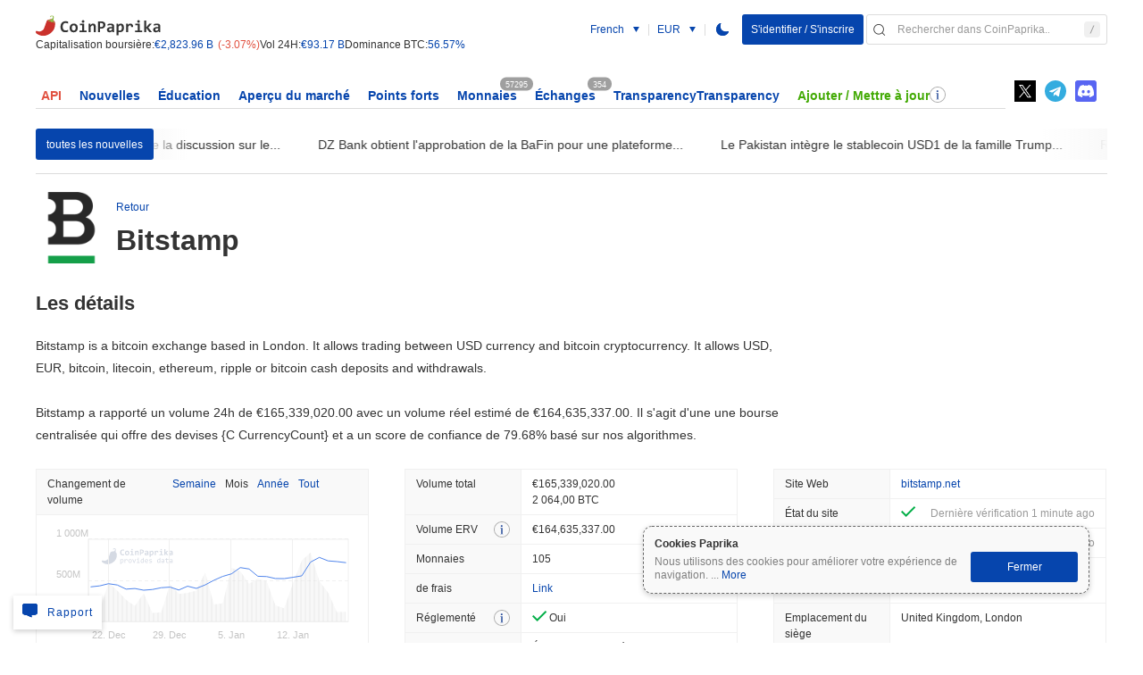

--- FILE ---
content_type: text/html; charset=UTF-8
request_url: https://coinpaprika.com/fr/exchanges/bitstamp/
body_size: 77862
content:
<!DOCTYPE html><html class="" lang="fr" style=""><head><title>Statistiques de l'échange Bitstamp | Volume Bitstamp, Marchés, Liquidité, Pièces, Réseaux Sociaux | CoinPaprika</title><link rel="apple-touch-icon-precomposed" sizes="57x57" href="https://static.coinpaprika.com/static/files/1c4e6871.png#greywizard/rock-coin-web/assets/img/apple-touch-icon-57x57.png" /><link rel="apple-touch-icon-precomposed" sizes="114x114" href="https://static.coinpaprika.com/static/files/3a52838a.png#greywizard/rock-coin-web/assets/img/apple-touch-icon-114x114.png" /><link rel="apple-touch-icon-precomposed" sizes="72x72" href="https://static.coinpaprika.com/static/files/1b0fc398.png#greywizard/rock-coin-web/assets/img/apple-touch-icon-72x72.png" /><link rel="apple-touch-icon-precomposed" sizes="144x144" href="https://static.coinpaprika.com/static/files/bfbdee4a.png#greywizard/rock-coin-web/assets/img/apple-touch-icon-144x144.png" /><link rel="apple-touch-icon-precomposed" sizes="60x60" href="https://static.coinpaprika.com/static/files/8cc65225.png#greywizard/rock-coin-web/assets/img/apple-touch-icon-60x60.png" /><link rel="apple-touch-icon-precomposed" sizes="120x120" href="https://static.coinpaprika.com/static/files/5747aece.png#greywizard/rock-coin-web/assets/img/apple-touch-icon-120x120.png" /><link rel="apple-touch-icon-precomposed" sizes="76x76" href="https://static.coinpaprika.com/static/files/52f6695e.png#greywizard/rock-coin-web/assets/img/apple-touch-icon-76x76.png" /><link rel="apple-touch-icon-precomposed" sizes="152x152" href="https://static.coinpaprika.com/static/files/d12f06f2.png#greywizard/rock-coin-web/assets/img/apple-touch-icon-152x152.png" /><link rel="icon" type="image/png" href="https://static.coinpaprika.com/static/files/ed3ba412.png#greywizard/rock-coin-web/assets/img/favicon-196x196.png" sizes="196x196" /><link rel="icon" type="image/png" href="https://static.coinpaprika.com/static/files/40f71bbc.png#greywizard/rock-coin-web/assets/img/favicon-96x96.png" sizes="96x96" /><link rel="icon" type="image/png" href="https://static.coinpaprika.com/static/files/6c54ec03.png#greywizard/rock-coin-web/assets/img/favicon-32x32.png" sizes="32x32" /><link rel="icon" type="image/png" href="https://static.coinpaprika.com/static/files/12e8f09d.png#greywizard/rock-coin-web/assets/img/favicon-16x16.png" sizes="16x16" /><link rel="icon" type="image/png" href="https://static.coinpaprika.com/static/files/a3c916e2.png#greywizard/rock-coin-web/assets/img/favicon-128.png" sizes="128x128" /><link rel="icon" type="image/x-icon" sizes="16x16" href="https://static.coinpaprika.com/static/files/89ce98df.ico#greywizard/rock-coin-web/assets/img/favicon.ico" /><link rel="shortcut icon" type="image/x-icon" href="https://static.coinpaprika.com/static/files/89ce98df.ico#greywizard/rock-coin-web/assets/img/favicon.ico" /><link rel="search" type="application/opensearchdescription+xml" title="coinpaprika.com" href="https://coinpaprika.com/opensearch.xml"><link rel="stylesheet" href="https://static.coinpaprika.com/dist/fonts.css?b=1768692433"/><link rel="stylesheet" href="https://static.coinpaprika.com/dist/import.css?b=1768692433"><meta name="description" content="Statistiques détaillées sur l&#039;échange Bitstamp - Volume, marchés, liquidités, pièces de monnaie, médias sociaux. Vérifiez les paires les plus activement échangées sur l&#039;échange Bitstamp. Voir les tableaux de volume et beaucoup plus." /><meta property="twitter:image" content="https://static.coinpaprika.com/exchanges/bitstamp/card.png" /><meta property="twitter:image:alt" content="Statistiques de l&#039;échange Bitstamp | Volume Bitstamp, Marchés, Liquidité, Pièces, Réseaux Sociaux | CoinPaprika" /><meta property="og:image" content="https://static.coinpaprika.com/exchanges/bitstamp/card.png" /><meta property="twitter:card" content="summary_large_image" /><meta property="twitter:site" content="@coinpaprika" /><meta property="twitter:creator" content="@coinpaprika" /><meta property="twitter:description" content="Statistiques détaillées sur l&#039;échange Bitstamp - Volume, marchés, liquidités, pièces de monnaie, médias sociaux. Vérifiez les paires les plus activement échangées sur l&#039;échange Bitstamp. Voir les tableaux de volume et beaucoup plus." /><meta property="og:description" content="Statistiques détaillées sur l&#039;échange Bitstamp - Volume, marchés, liquidités, pièces de monnaie, médias sociaux. Vérifiez les paires les plus activement échangées sur l&#039;échange Bitstamp. Voir les tableaux de volume et beaucoup plus." /><meta property="twitter:title" content="Statistiques de l&#039;échange Bitstamp | Volume Bitstamp, Marchés, Liquidité, Pièces, Réseaux Sociaux | CoinPaprika" /><meta property="og:title" content="Statistiques de l&#039;échange Bitstamp | Volume Bitstamp, Marchés, Liquidité, Pièces, Réseaux Sociaux | CoinPaprika" /><meta name="coinzilla" content="27e3d77ee583d98b7529e7d0abbbda72" /><link rel="canonical" href="https://coinpaprika.com/exchanges/bitstamp/" /><link rel="alternate" hreflang="ar" href="https://coinpaprika.com/ar/exchanges/bitstamp/" /><link rel="alternate" hreflang="zh" href="https://coinpaprika.com/zh/exchanges/bitstamp/" /><link rel="alternate" hreflang="de" href="https://coinpaprika.com/de/exchanges/bitstamp/" /><link rel="alternate" hreflang="en" href="https://coinpaprika.com/exchanges/bitstamp/" /><link rel="alternate" hreflang="es" href="https://coinpaprika.com/es/exchanges/bitstamp/" /><link rel="alternate" hreflang="fr" href="https://coinpaprika.com/fr/exchanges/bitstamp/" /><link rel="alternate" hreflang="hi" href="https://coinpaprika.com/hi/exchanges/bitstamp/" /><link rel="alternate" hreflang="it" href="https://coinpaprika.com/it/exchanges/bitstamp/" /><link rel="alternate" hreflang="ja" href="https://coinpaprika.com/ja/exchanges/bitstamp/" /><link rel="alternate" hreflang="ko" href="https://coinpaprika.com/ko/exchanges/bitstamp/" /><link rel="alternate" hreflang="pl" href="https://coinpaprika.com/gieldy/bitstamp/" /><link rel="alternate" hreflang="pt" href="https://coinpaprika.com/trocas/bitstamp/" /><link rel="alternate" hreflang="ru" href="https://coinpaprika.com/birzhi/bitstamp/" /><link rel="alternate" hreflang="tr" href="https://coinpaprika.com/tr/exchanges/bitstamp/" /><meta name="content-language" content="fr"/><meta name="format-detection" content="telephone=no"><meta name="google" content="notranslate" /><meta name="google-site-verification" content="KlEkvrBKbrYJWqSVcSFnRY0z_KTU5i9_nizmty2mTTQ" /><meta name="ahrefs-site-verification" content="edeba754e8c0936d5adb8b0c4ce4148f45f49a0641c0f5ede4e686a169e4465e"><meta name="viewport" content="width=device-width, initial-scale=1, maximum-scale=1, minimum-scale=1"><!-- commented out due to temp use in DynamcAdBaner --><!-- <script async="async" src="https://pagead2.googlesyndication.com/pagead/js/adsbygoogle.js"></script> --><!-- Google tag (gtag.js) --><script async="async" src="https://www.googletagmanager.com/gtag/js?id=G-244X0S7TCX"></script><script>
            window.dataLayer = window.dataLayer || [];
            function gtag(){dataLayer.push(arguments);}
            gtag('js', new Date());  gtag('config', 'G-244X0S7TCX');
            </script><!-- Google Tag Manager --><script> -->
                (function(w,d,s,l,i){w[l]=w[l]||[];w[l].push({'gtm.start':
                new Date().getTime(),event:'gtm.js'});var f=d.getElementsByTagName(s)[0],
                j=d.createElement(s),dl=l!='dataLayer'?'&l='+l:'';j.async=true;j.src=
                'https://www.googletagmanager.com/gtm.js?id='+i+dl;f.parentNode.insertBefore(j,f);
                })(window,document,'script','dataLayer','GTM-K9VL2J4');
            </script><!-- End Google Tag Manager --><!-- Google Tag Manager (noscript) --><noscript><iframe src="https://www.googletagmanager.com/ns.html?id=GTM-K9VL2J4"
            height="0" width="0" style="display:none;visibility:hidden"></iframe></noscript><!-- End Google Tag Manager (noscript) --><script type="application/ld+json">
                {
                "@context": "https://schema.org",
                "@type": "Organization",
                "name": "CoinPaprika",
                "url": "https://coinpaprika.com",
                "logo": "https://static.coinpaprika.com/assets/img/cp-logo-nm.svg?rev=1",
                "contactPoint": {
                    "@type": "ContactPoint",
                    "email": "contact@coinpaprika.com",
                    "contactType": "customer service"
                },
                "address": {
                    "@type": "PostalAddress",
                    "streetAddress": "ul. Piekary 12/13",
                    "addressLocality": "Poznań",
                    "postalCode": "61-823",
                    "addressCountry": "PL"
                },
                "vatID": "PL7792422423",
                "taxID": "7792422423"
                }
            </script><script async="async" src="https://www.googletagservices.com/tag/js/gpt.js"></script><script defer src="https://coinzillatag.com/lib/header.js"></script><script defer src="https://coinzillatag.com/lib/wdnative.js"></script><script defer src="https://coinzillatag.com/lib/display.js"></script><script>
  var PREBID_TIMEOUT = 2000; var FAILSAFE_TIMEOUT = 3000; var adUnits = [{ code:
  'div-gpt-ad-1579270449909-0', mediaTypes: { banner: { sizes: [728, 90], } },
  bids: [ { bidder: 'coinzilla', params: { placementId: '2265de8de43e0170228' }
  } ]

  }, { code: 'div-gpt-ad-1579270359275-0', mediaTypes: { banner: { sizes: [300,
  250], } }, bids: [ { bidder: 'coinzilla', params: { placementId:
  '4255de8de43de9f452' } } ]

  }, { code: 'div-gpt-ad-1579270502083-0', mediaTypes: { banner: { sizes: [320,
  100], } }, bids: [ { bidder: 'coinzilla', params: { placementId:
  '9645dee3491b5794883' } } ]

  } ];

  const customConfigObject = { "buckets": [ { "precision": 2, "min": 0, "max":
  1, "increment": 0.05 }, { "precision": 2, "min": 1, "max": 8, "increment": 0.1
  } ] }; const systemCurrency = { "adServerCurrency": "PLN",
  "granularityMultiplier": 4 };

  var googletag = googletag || {}; googletag.cmd = googletag.cmd || [];

  googletag.cmd.push(function () { googletag.pubads().disableInitialLoad(); });

  var pbjs = pbjs || {}; pbjs.que = pbjs.que || [];

  pbjs.que.push(function() { pbjs.addAdUnits(adUnits); pbjs.setConfig({
  priceGranularity: customConfigObject, currency: systemCurrency });
  pbjs.requestBids({ bidsBackHandler: initAdserver, timeout: PREBID_TIMEOUT });
  });

  function initAdserver() { if (pbjs.initAdserverSet) return;
  pbjs.initAdserverSet = true; googletag.cmd.push(function() {
  pbjs.que.push(function() { pbjs.setTargetingForGPTAsync();
  googletag.pubads().refresh(); }); }); }

  window.coinzilla_header = window.coinzilla_header || [];

  function czilla() { coinzilla_header.push(arguments); }

  setTimeout(function() { initAdserver(); }, FAILSAFE_TIMEOUT);

  googletag.cmd.push(function() {
  googletag.defineSlot('/21900958623/01_coinzilla_300x250', [300, 250],
  'div-gpt-ad-1579270359275-0').addService(googletag.pubads());
  googletag.defineSlot('/21900958623/01_coinzilla_728x90', [728, 90],
  'div-gpt-ad-1579270449909-0').addService(googletag.pubads());
  googletag.defineSlot('/21900958623/01_coinzilla_320x100', [320, 100],
  'div-gpt-ad-1579270502083-0').addService(googletag.pubads());
  googletag.pubads().enableSingleRequest(); googletag.enableServices(); });

  window.addEventListener('load', () => {
		var c_widget = czilla_widget || [];
		var c_widget_preferences = {};
		c_widget_preferences.zone = "9635de8de43e5859564";
		c_widget_preferences.article = true;
		c_widget.push(c_widget_preferences);
  })
</script><script type="text/javascript">
        function __(txt) {
            if (typeof translations == 'object') {
                if (translations[txt] == undefined) {
                    return txt;
                } else {
                    return translations[txt];
                }
            }
            return txt;
        }
        const newsletterAjaxUrl = '/fr/ajax/newsletter/';
        const sentry = {"release": "1768692433", "environment": "production", "dsn": "https://904faa1a48b4486996f21bc8b55a996b@sentry.io/1297285"};
        </script><script>
  	        window.pickerCryptos = {"usd":"USD","btc":"BTC","eth":"ETH"};
            window.language = 'fr';
        window.routing = {"education":{"link":"\/fr\/education\/","name":"\u00c9ducation","isMainNav":true},"news":{"link":"\/fr\/news\/","name":"Nouvelles","isMainNav":true},"overview":{"link":"\/fr\/market-overview\/","name":"Aper\u00e7u du march\u00e9","isMainNav":true},"highlights":{"link":"\/fr\/highlights\/","name":"Points forts","isMainNav":true},"coins":{"link":"\/fr","name":"Monnaies","isMainNav":true,"count":"currenciesCount"},"exchanges":{"link":"\/fr\/exchanges\/","name":"\u00c9changes","isMainNav":true,"count":"exchangesCount"},"transparency":{"link":"\/fr\/transparency\/","name":"TransparencyTransparency","isMainNav":true},"userSettings":{"link":"\/fr\/my-account\/"},"converter":{"link":"\/fr\/converter\/{base_currency}\/{quote_currency}\/1\/"},"coinPage":{"link":"\/fr\/coin\/{url_name}\/"},"icoPage":{"link":"\/fr\/ico-project\/{url_name}\/"},"exchange":{"link":"\/fr\/exchanges\/{url_name}\/"},"person":{"link":"\/fr\/person\/{url_name}\/"},"coinsWallet":{"link":"\/fr\/coins-wallet\/{url_name}\/"},"icon":{"coin\/ico-200x200":"\/coin\/{url_name}\/logo.png","coin\/ico-thumb-32x32":"\/coin\/{url_name}\/logo-thumb.png","exchange-200x200":"\/exchanges\/{url_name}\/logo.png","exchange-thumb-32x32":"\/exchanges\/{url_name}\/logo-thumb.png"}};
                    window.exchangeCode = "bitstamp";
          window.exchangesRatesUsd = {"btc":90677.3394139238,"eth":3094.499944556812};
          window.exchangesRatesBtc = {"btc":1,"eth":0.034126496923680597};
          window.submitReportLink = "\/fr\/report\/add\/";
          window.submitReportEmailLink = "\/fr\/report\/addEmail\/";
          window.translations = {"# Vol 24h":"# Vol 24h","$0 - $0.0001":"$0 - $0.0001","$0 - $100k":"$0 - $100k","$0.0001 - $0.01":"$0.0001 - $0.01","$0.01 - $1.00":"$0.01 - $1.00","$1 - $100":"$1 - $100","$1 Billion+":"$1 milliard+","$1 Million+":"$1 Million+","$1 Million - $10 Millions":"$1 Million - $10 Millions","$1k+":"$1k+","$ 5\/h + Perfomance Bonuses":"$ 5\/h + Bonus de performance","$10 Million+":"10 millions de dollars+","$10 Millions - $100 Millions":"$10 Millions - $100 Millions","$10k+":"$10k+","$100 Millions - $1 Billion":"$100 Millions - $1 Milliard","$100+":"$100+","$100k+":"$100k+","$100k - $1 Million":"$100k - 1 million $","% from ATH":"% d'ATH","% Received":"% Re\u00e7u","% to ATH":"% vers ATH","(*.jpg, *.png extensions supported) to verify an event":"(extensions * .jpg, * .png prises en charge) pour v\u00e9rifier un \u00e9v\u00e9nement","(for tokens only) Informs about blockchain platform, on which is token based on.":"(pour les jetons uniquement) Informe sur la plate-forme blockchain, sur laquelle est bas\u00e9 le jeton.",". Data in your portfolio will be removed":". Les donn\u00e9es de votre portefeuille seront supprim\u00e9es","0 < \u03b2 < 1 Asset moves in the same direction, but in a lesser amount than the total crypto market":"0 <\u03b2 <1 L'actif \u00e9volue dans la m\u00eame direction, mais dans un montant moindre que le march\u00e9 total de la cryptographie","1h":"1h ","1m Commits":"1m s'engage","1q":"1q","1y":"1 an","4th Biggest Market Data Platform":"4e plus grande plateforme de donn\u00e9es de march\u00e9","5 people will win 500 USDT!":"5 personnes gagneront 500 USDT !","7 BTC Welcome bonus, VIP cashback, 40+ cryptos, huge sportsbook, 5000+ live tables & slots awaits you. Sign up with {code} code & claim a 125% 1st dep bonus.":"Bonus de bienvenue de 7 BTC, cashback VIP, plus de 40 cryptos, \u00e9norme sportsbook, plus de 5000 tables et machines \u00e0 sous en direct vous attendent. Inscrivez-vous avec le code {code} et r\u00e9clamez un bonus de 125 % sur votre 1er d\u00e9p\u00f4t.","7d":"7j","7d Change":"7d Changement","7d chart":"7d carte ","24h":"24 h ","24h Change":"Changement 24h","24h Range":"Plage 24h","24h Volume":"Volume 24h","30d":"30j","30d Min Value":"Valeur min 30d","80K users growing at 26% on a monthly basis":"80 000 utilisateurs en croissance de 26% sur une base mensuelle","300K active users":"300 000 utilisateurs actifs",">New Coins<\/a> section instead":">Section des nouvelles pi\u00e8ces<\/a> \u00e0 la place","About":"\u00c0 propos","About me":"\u00c0 propos de moi","about us":"\u00e0 propos de nous","About Us":"\u00e0 propos de nous","About us":"\u00c0 propos de nous","About Us | Coinpaprika":"\u00c0 propos de nous | Coinpaprika","Accepts":"Accepte","Account":"Compte","Account has been deleted successfully":"Le compte a \u00e9t\u00e9 supprim\u00e9 avec succ\u00e8s.","a centralized exchange":"une bourse centralis\u00e9e","Acquisition Cost":"Co\u00fbt d'acquisition","Action has been confirmed!":"L'action a \u00e9t\u00e9 confirm\u00e9e !","Active":"Actif","Active from":"Actif \u00e0 partir de","Add":"Ajouter","Add \/ Update":"Ajouter \/ Mettre \u00e0 jour","Add another coin":"Ajouter une autre pi\u00e8ce","add a screenshot or image":"ajouter une capture d'\u00e9cran ou une image","Add Buy Transaction":"Ajouter une transaction d'achat","Add Coin":"Ajouter une pi\u00e8ce","Add Coin \/ Exchange \/ Update":"Ajouter une pi\u00e8ce \/ \u00c9change \/ Mettre \u00e0 jour","Add description":"Ajouter une description","Add Description":"Ajouter une description","Add description in current language":"Ajouter une description dans la langue actuelle","Add Event":"Date de l'\u00e9v\u00e9nement","Additional information (if there is anything else you want us to know about you to begin with)":"Informations suppl\u00e9mentaires (s'il y a autre chose que vous souhaitez que nous sachions sur vous pour commencer)","Additional Links":"Liens suppl\u00e9mentaires","Add Link":"Ajouter un lien","Add my email to CoinPaprika closed community with airdrops, discounts, NFTs, and more.":"Ajoutez mon e-mail \u00e0 la communaut\u00e9 ferm\u00e9e de CoinPaprika avec des airdrops, des r\u00e9ductions, des NFTs, et plus encore.","Add or update data for Coin, Token or Exchange":"Ajouter ou mettre \u00e0 jour les donn\u00e9es pour la Pi\u00e8ce, le Jeton ou l'\u00c9change","Add Project":"Ajouter un projet","Add Sell Transaction":"Ajouter une transaction de vente","Add team member":"Ajouter un membre de l'\u00e9quipe","Add this transaction to your Portfolio to see how your coins are performing on the market.":"Ajoutez cette transaction \u00e0 votre portefeuille pour voir comment vos pi\u00e8ces se comportent sur le march\u00e9.","Add to calendar":"Ajouter au calendrier","Add To Coin Compare":"Ajouter \u00e0 Coin Compare","Add to Portfolio":"Ajouter au portefeuille","Add Transaction":"Ajouter une transaction","Add Transactions":"Ajouter des transactions","Add transaction to Portfolio":"Ajouter la transaction au portefeuille","a decentralized exchange":"un \u00e9change d\u00e9centralis\u00e9","Adherence to ethical journalism underpins my approach, ensuring that every piece of content I produce is accurate, unbiased, and fair. As the tech and cryptocurrency sectors continue to evolve, my enthusiasm for covering these areas remains unabated. I am committed to delivering content that not only educates, but also inspires readers to engage with the transformative potential of technology and cryptocurrencies. Through SEO-optimized articles, I aim to reach a broader audience, driving engagement and facilitating a deeper understanding of these pivotal sectors.":"L'adh\u00e9sion au journalisme \u00e9thique sous-tend mon approche, garantissant que chaque contenu que je produis est pr\u00e9cis, impartial et \u00e9quitable. Alors que les secteurs de la technologie et des cryptomonnaies continuent d'\u00e9voluer, mon enthousiasme pour couvrir ces domaines reste intact. Je suis d\u00e9termin\u00e9 \u00e0 fournir un contenu qui non seulement \u00e9duque, mais inspire \u00e9galement les lecteurs \u00e0 s'engager avec le potentiel transformateur de la technologie et des cryptomonnaies. Gr\u00e2ce \u00e0 des articles optimis\u00e9s pour le SEO, je vise \u00e0 atteindre un public plus large, stimulant l'engagement et facilitant une compr\u00e9hension plus approfondie de ces secteurs essentiels.","Ads Free":"Sans publicit\u00e9","Ads on CoinPaprika":"Annonces sur CoinPaprika","Advanced Calculator":"Calculatrice Avanc\u00e9e","After making your portfolio public, we will display it to other users under the general portfolio listing. Other users will be able to follow your portfolio and share it across the network via a sharable URL":"Apr\u00e8s avoir rendu votre portefeuille public, nous l'afficherons aux autres utilisateurs sous la liste g\u00e9n\u00e9rale du portefeuille. Les autres utilisateurs pourront suivre votre portfolio et le partager sur le r\u00e9seau via une URL partageable","A Global Perspective Through Travel":"Une perspective mondiale \u00e0 travers le voyage","a hybrid exchange":"un \u00e9change hybride","Ajibola Abdul Muheen, commonly known as Miles, is a contributor to the European cryptocurrency sector. He holds a key position in CoinPaprika, a comprehensive cryptocurrency research platform, where he works as a part of the Marketing and Copwyrighting Team. Miles is a core contributor to CoinPaprika News section.":"Ajibola Abdul Muheen, commun\u00e9ment connu sous le nom de Miles, est un contributeur au secteur europ\u00e9en des cryptomonnaies. Il occupe un poste cl\u00e9 chez CoinPaprika, une plateforme de recherche sur les cryptomonnaies, o\u00f9 il travaille au sein de l'\u00e9quipe Marketing et R\u00e9daction. Miles est un contributeur essentiel \u00e0 la section News de CoinPaprika.","Alerts":"Alertes","Alerts Or Messages":"Alertes ou messages","Algorithm":"Algorithme","All":"Tout","all coins":"toutes les pi\u00e8ces","All data will be removed":"Toutes les donn\u00e9es seront supprim\u00e9es","All in one App. Ready to use.":"Le tout dans une seule application. Pr\u00eat \u00e0 l'emploi.","All in one app. Ready to use.":"Le tout dans une seule application. Pr\u00eat \u00e0 l'emploi.","All in one app. Ready to use on iOS.":"Le tout dans une seule application. Pr\u00eat \u00e0 utiliser sur iOS.","All News":" toutes les nouvelles ","Allow users to see your portfolio":"Autoriser les utilisateurs \u00e0 voir votre portefeuille","All recently added...":"Tout r\u00e9cemment ajout\u00e9 ...","All that to make payments and investments in digital assets easy!":"Tout cela pour faciliter les paiements et les investissements dans les actifs num\u00e9riques!","All Time High":"Plus Haut Historique","All transactions with this coin will be removed. Keep in mind this operation can\u2019t be undone.":"Toutes les transactions avec cette monnaie seront supprim\u00e9es. Gardez \u00e0 l'esprit que cette op\u00e9ration ne peut pas \u00eatre annul\u00e9e.","All your crypto activity in one native app.":"Toute votre activit\u00e9 crypto dans une application native.","Already have an Account?":"Vous avez d\u00e9j\u00e0 un compte ?","Amount":"Montant","Amount should be different from 0":"Le montant doit \u00eatre diff\u00e9rent de 0","and mark":"et marquer","An error occured, please try again later":"Une erreur est survenue, veuillez r\u00e9essayer plus tard.","An error occured. Please try again later":"Une erreur est survenue. Veuillez r\u00e9essayer plus tard.","An error occured. We could not create transaction. Try again later.":"Une erreur est survenue. Nous n'avons pas pu cr\u00e9er la transaction. Veuillez r\u00e9essayer plus tard.","An error occurred during wyre reservation making.":"Une erreur s'est produite lors de la r\u00e9servation de wyre.","An organizational structure is the outline of a company`s framework guidelines for managing business operations. We are operating on 3 types of organizational structure:":"Une structure organisationnelle est le contour des directives-cadres d'une entreprise pour la gestion des op\u00e9rations commerciales. Nous op\u00e9rons sur 3 types de structure organisationnelle:","An problem occured":"Un probl\u00e8me est survenu","An problem occured. Pleasy try again later":"Un probl\u00e8me est survenu. Veuillez r\u00e9essayer plus tard.","An problem occured. We could not remove your portfolio from public list":"Un probl\u00e8me est survenu. Nous n'avons pas pu retirer votre portefeuille de la liste publique.","API":"API","API by Coinpaprika is a free Cryptocurrency API for professionals | Data from + 300 Cryptocurrency Exchanges | We grant up to 10 requests per second | No registration required":"API par Coinpaprika est une API de Cryptomonnaie gratuite pour les professionnels | Donn\u00e9es provenant de plus de 300 \u00c9changes de Cryptomonnaies | Nous accordons jusqu'\u00e0 10 requ\u00eates par seconde | Aucune inscription requise","API ID":"ID de l'API","APImetrics API\u2019s review screen - Fintech 2020":"\u00c9cran d'\u00e9valuation de l'API APImetrics - Fintech 2020","API Plans and Pricing":"Plans et Tarification API","API pricing":"Tarification API","API Status":"Statut de l'API","Append transaction to Portfolio":"Ajouter la transaction au portefeuille","Apple calendar":"Calendrier Apple","Apply":"Appliquer","Are there any rate limits?":"Y a-t-il des limites de taux ?","Are there API clients or SDKs?":"Y a-t-il des clients API ou des SDK ?","Are you sure about this? This operation is permanent and cannot be undone.":"Es-tu s\u00fbr de \u00e7a? Cette op\u00e9ration est permanente et irr\u00e9versible.","As a cryptocurrency enthusiast and expert, I am dedicated to navigating and advancing the dynamic world of digital assets. With a deep-rooted passion for blockchain technology and market trends, my goal is to educate and engage the community about the transformative potential of cryptocurrencies. My enthusiasm extends beyond personal investment, driving my professional endeavors to remain at the forefront of this rapidly evolving field.":"En tant qu'enthousiaste et expert en cryptomonnaies, je suis d\u00e9di\u00e9 \u00e0 naviguer et \u00e0 faire progresser le monde dynamique des actifs num\u00e9riques. Avec une passion profond\u00e9ment ancr\u00e9e pour la technologie blockchain et les tendances du march\u00e9, mon objectif est d'\u00e9duquer et d'engager la communaut\u00e9 sur le potentiel transformateur des cryptomonnaies. Mon enthousiasme va au-del\u00e0 de l'investissement personnel, motivant mes efforts professionnels pour rester \u00e0 la pointe de ce domaine en \u00e9volution rapide.","Assets":"Actifs","Asset type":"Type d'actif","Asset Type":"Type d'actif","At COINS we believe everyone should have equal access to cryptocurrencies.And nobody should be charged for that.":"Chez COINS, nous pensons que tout le monde devrait avoir un acc\u00e8s \u00e9gal aux crypto-monnaies et personne ne devrait \u00eatre factur\u00e9 pour cela.","ATH":"ATH","ATH - &quot;All Time High&quot;. In other words it's the highest price ever registered of particular coin, measured in USD.":"ATH - &quot;All Time High&quot;. En d'autres termes, il s'agit du prix le plus \u00e9lev\u00e9 jamais enregistr\u00e9 d'une devise donn\u00e9e, mesur\u00e9 en USD.","ATH Date":"Date ATH","ATH of Top 100 Cryptocurrencies | All Time High Price | ATH Date | % from & to ATH | Coinpaprika":"ATH des 100 meilleures cryptomonnaies | Prix le plus \u00e9lev\u00e9 de tous les temps | Date de l'ATH | % depuis et vers l'ATH | Coinpaprika","ATH Price":"Prix \u200b\u200bATH","Available for Token Sale":"Disponible \u00e0 la vente de jetons","Available on App Store and Google Play":"Disponible sur App Store et Google Play","Average":"la moyenne","Away from his professional obligations, Miles fuels his creativity through graphic designing - a passion that seamlessly integrates with his career. He is also an avid traveler and writer, exploring new landscapes and ideas whenever opportunity permits. His commitment to fostering growth and innovation reflects not only in his work but also on the organizations and the cryptocurrency industry.":"Loin de ses obligations professionnelles, Miles nourrit sa cr\u00e9ativit\u00e9 \u00e0 travers le design graphique - une passion qui s'int\u00e8gre parfaitement \u00e0 sa carri\u00e8re. Il est \u00e9galement un voyageur et \u00e9crivain passionn\u00e9, explorant de nouveaux paysages et id\u00e9es chaque fois que l'occasion se pr\u00e9sente. Son engagement \u00e0 favoriser la croissance et l'innovation se refl\u00e8te non seulement dans son travail mais aussi dans les organisations et l'industrie des cryptomonnaies.","Back to":"Retour \u00e0","Back to top 100":"Retour au sommet 100","Bad":"Mauvais","Base currency total purchased value":"Valeur totale achet\u00e9e de la monnaie de base","Base currency total sell value":"Valeur totale de vente de la monnaie de base","Basic info":"Informations de base","Basics":"Notions de base","Be a better investor.":"Soyez un meilleur investisseur.","Became a partner":"Devenez partenaire","Became a part of community":"Est devenu une partie de la communaut\u00e9","Become a part of community.":"Devenez membre de la communaut\u00e9.","Before his service at CoinPaprika, Miles extended his expertise to various emerging NFT projects in a freelance capacity. Working as a content writer, graphics designer, and marketer during the early stages of these projects, he made significant contributions to their current success.":"Avant son service chez CoinPaprika, Miles a \u00e9tendu son expertise \u00e0 divers projets NFT \u00e9mergents en tant que freelance. Travaillant comme r\u00e9dacteur de contenu, designer graphique et marketeur durant les premi\u00e8res \u00e9tapes de ces projets, il a apport\u00e9 des contributions significatives \u00e0 leur succ\u00e8s actuel.","Benefits":"Avantages","Beta":"B\u00eata","beta":"B\u00eata","Beta (\u03b2 or beta coefficient) of an investment indicates whether the investment is more or less volatile than the market as a whole.":"Le b\u00eata (coefficient \u03b2 ou b\u00eata) d'un investissement indique si l'investissement est plus ou moins volatil que le march\u00e9 dans son ensemble.","Biggest gainers based on price change in the last 24 hours":"Plus grands gagnants en fonction de la variation de prix au cours des derni\u00e8res 24 heures","Biggest losers based on price change in the last 24 hours":"Plus grandes pertes en fonction de la variation de prix au cours des 24 derni\u00e8res heures","Billing and credit card setup":"Mise en place de la facturation et de la carte de cr\u00e9dit","Billing and Invoices":"Facturation et factures","Binance":"Binance","Bitcoin (BTC) 2020 Halving Information | What is it all about? | Halving in the past | Coinpaprika":"Informations sur le Halving de Bitcoin (BTC) 2020 | De quoi s'agit-il ? | Halving dans le pass\u00e9 | Coinpaprika","Bitcoin price 24h":"Prix \u200b\u200bBitcoin 24h","Bitcoin Widget is a platform that allows users to buy cryptocurrencies with Polish Zloty (PLN).":"Le widget Bitcoin est une plateforme qui permet aux utilisateurs d'acheter des cryptomonnaies avec des zlotys polonais (PLN).","Bitpanda":"Bitpanda","Bity allows you to sell your cryptocurrencies for FIAT & get your money directly to your bank account.":"Bity vous permet de vendre vos crypto-monnaies pour FIAT et d'obtenir votre argent directement sur votre compte bancaire.","Blockchain Analysis":"Analyse de la blockchain","Bonus":"Bonus ","BTC Dominance":"Dominance BTC","Buy":"Acheter","buy":"acheter","Buy & sell Crypto in minutes. Join the world's largest crypto exchange.":"Achetez et vendez des cryptos en quelques minutes. Rejoignez le plus grand \u00e9change crypto au monde.","Buy & Store":"Acheter et stocker","Buy\/Sell Crypto":"Acheter \/ vendre Crypto","Buy Bitcoin (BTC) with BLIK":"Achetez Bitcoin (BTC) avec BLIK","Buy BTC | Purchase BTC without KYC | One-time purchase up to 1000 PLN with BLIK | Coinpaprika":"Acheter BTC | Acheter BTC sans KYC | Achat unique jusqu'\u00e0 1000 PLN avec BLIK | Coinpaprika","Buy coins directly from the app":"Achetez des coins directement depuis l'application","Buy crypto":"Acheter crypto","Buy Crypto":"Acheter Crypto","Buy crypto directly from CoinPaprika by Card, Bank or Apple Pay":"Achetez des cryptomonnaies directement sur CoinPaprika par carte, banque ou Apple Pay.","Buy crypto directly from CoinPaprika by Card or Apple Pay":"Achetez des cryptos directement depuis CoinPaprika par carte ou Apple Pay","Buy crypto from CoinPaprika":"Acheter Crypto de CoinPaprika","Buy or Sell {CoinName}":"Acheter ou vendre {CoinName}","Buy Transaction":"Acheter une transaction","Buy {CoinSymbol}":"Acheter {CoinSymbol}","Buy {CoinSymbol} on coinpaprika.com":"Achetez {CoinSymbol} sur coinpaprika.com","Buy {Ticker}":"Acheter {Ticker}","by":"par","By browsing our website, you consent to our use of cookies and other tracking technologies":"En naviguant sur notre site web, vous consentez \u00e0 notre utilisation de cookies et d'autres technologies de suivi.","By creating your very first portfolio, you'll join hundreds of other users. Build your very own portfolio & compare it with other people.":"En cr\u00e9ant votre tout premier portfolio, vous rejoindrez des centaines d'autres utilisateurs. Construisez votre propre portefeuille et comparez-le avec d'autres personnes.","By downloading our app, you get free access to:":"En t\u00e9l\u00e9chargeant notre application, vous acc\u00e9dez gratuitement \u00e0:","by June 30th":"d'ici le 30 juin","by June 30th.":"d'ici le 30 juin.","By Liquidity":"Par liquidit\u00e9","by Market Cap":"par capitalisation boursi\u00e8re","By Volume":"Par volume","Calculate between {BaseCurrencyName} and {QuoteCurrencyName}. Our easy to use {BaseCurrencySymbol} \/ {QuoteCurrencySymbol} Converter will calculate any amount you wish at the real-time exchange rates.":"Calculez entre {BaseCurrencyName} et {QuoteCurrencyName}. Notre convertisseur {BaseCurrencySymbol} \/ {QuoteCurrencySymbol} facile \u00e0 utiliser calcule le montant que vous souhaitez aux taux de change en temps r\u00e9el.","Calculate ROI":"Calculer le retour sur investissement (ROI) ","calculator":"Calculatrice","Calculator":"Calculatrice","Calls \/ Daily":"Appels \/ Quotidien","Cancel":"Annuler","Can I use your API data commercially?":"Puis-je utiliser vos donn\u00e9es API \u00e0 des fins commerciales ?","Category":"Cat\u00e9gorie","Centralized - usually an organization with just one team and all of team members are operating around one company;":"Centralis\u00e9 - g\u00e9n\u00e9ralement une organisation avec une seule \u00e9quipe et tous les membres de l'\u00e9quipe op\u00e8rent autour d'une entreprise;","Centralized Exchange":"\u00c9change centralis\u00e9","Changelog":"Journal des modifications","Change Password":"Changer le mot de passe","Check":"V\u00e9rifier","Check below populars or go to home":"V\u00e9rifiez ci-dessous les personnes ou rentrez chez vous","Check it now - just click the button below, download, and start your adventure with crypto.":"V\u00e9rifiez-le maintenant - cliquez simplement sur le bouton ci-dessous, t\u00e9l\u00e9chargez et commencez votre aventure avec crypto.","Circulating Supply":"Le Supply en circulation","Circulating Supply is the amount of a cryptocurrency that has been produced or created and is available on the market.":"L'offre en circulation est le montant d'une crypto-monnaie qui a \u00e9t\u00e9 produite ou cr\u00e9\u00e9e et est disponible sur le march\u00e9.","Circulating supply of this {coinName} is {circulatingSupply}. Total supply of this coin\/token is {totalSupply}. Max supply is {maxSupply}.":"L'offre en circulation de ce {coinName} est {circulatingSupply}. Offre totale de cette pi\u00e8ce","Clear":"Clair","Clear All Favourites":"Effacer tous les favoris","click here":"cliquez ici","Click on thumbnail to preview whitepaper.":"Cliquez sur la vignette pour pr\u00e9visualiser le livre blanc.","Click to see":"Cliquez pour voir","Click to see more news from the market":" Cliquez pour voir plus de nouvelles du march\u00e9 ","Close":"Fermer ","Close and proceed to coinpaprika.com":"Fermer et proc\u00e9der \u00e0 coinpaprika.com","Close and take me back to Portfolio":"Fermez et ramenez-moi \u00e0 Portfolio","Close this window":"Ferme cette fen\u00eatre","Co\/Vol":"Co\/Vol","Code frequency":"Fr\u00e9quence du code","Code progress":"Progression du code","Code Progress":"Progr\u00e8s du code","Coin":"Pi\u00e8ce","Coin Compare":"Comparaison de pi\u00e8ces","Coin Content Assistant":"Assistant de contenu de pi\u00e8ces","Coin Name":"Nom de la pi\u00e8ce","Coinpaprika - Customer Agreements and User Terms for Products and Services":"Coinpaprika - Accords Clients et Conditions d'Utilisation des Produits et Services","CoinPaprika.com is an independent ICO (Token Sale) database and is not affiliated with any ICO project or company. CoinPaprika.com Interest Level does not constitute financial or investment advice.":"CoinPaprika.com est une base de donn\u00e9es ind\u00e9pendante ICO (Jetons vendus ) et n'est affili\u00e9e \u00e0 aucun projet ou entreprise ICO. CoinPaprika.com Interest Level ne constitue pas un conseil financier ou d'investissement.","CoinPaprika API":"API CoinPaprika","CoinPaprika API Affiliate Program":"Programme d'affiliation API CoinPaprika","coinpaprika delivers full market data about the ICO of {IcoName}. Find information about: The Project | Team | Key information | ICO Token Price | Fundrising goal | ICO Progress | Token Type | Accepted Payment | Video | News | Reddit Community | Official Twitter | and more":"coinpaprika fournit des donn\u00e9es compl\u00e8tes sur le march\u00e9 concernant l'ICO de {IcoName}. Trouvez des informations sur : Le Projet | \u00c9quipe | Informations cl\u00e9s | Prix du Token ICO | Objectif de collecte de fonds | Progr\u00e8s de l'ICO | Type de Token | Paiement accept\u00e9 | Vid\u00e9o | Actualit\u00e9s | Communaut\u00e9 Reddit | Twitter officiel | et plus encore","Coinpaprika delivers full market data of the ICO world. Find information about: ICO Projects | Teams | Key information | ICO Token Price | Fundraising goal | ICO Progress | Token Type | Videos | News | Reddit Community | Official Twitter | and more":"Coinpaprika fournit des donn\u00e9es compl\u00e8tes sur le march\u00e9 du monde des ICO. Trouvez des informations sur : Projets ICO | \u00c9quipes | Informations cl\u00e9s | Prix du jeton ICO | Objectif de collecte de fonds | Progression de l'ICO | Type de jeton | Vid\u00e9os | Actualit\u00e9s | Communaut\u00e9 Reddit | Twitter officiel | et plus encore.","Coinpaprika delivers full market data of the ICO world with a tag: {TagName}. Find information about: ICO Projects | Teams | Key information | ICO Token Price | Fundrising goal | ICO Progress | Token Type | Videos | News | Reddit Community | Official Twitter | and more":"Coinpaprika fournit des donn\u00e9es de march\u00e9 compl\u00e8tes sur le monde des ICO avec un tag : {TagName}. Trouvez des informations sur : Projets ICO | \u00c9quipes | Informations cl\u00e9s | Prix du token ICO | Objectif de collecte de fonds | Progr\u00e8s de l'ICO | Type de token | Vid\u00e9os | Actualit\u00e9s | Communaut\u00e9 Reddit | Twitter officiel | et plus encore","Coinpaprika is a Cryptocurrency Market Research Platform. We deliver data from over 25 000 Cryptocurrency Markets. Check the latest Cryptocurrency Prices, Graphs, Cryptocurrency Exchanges ATH, Developer Teams, Community Statistics, Coin Market Caps.":"Coinpaprika est une plateforme de recherche de march\u00e9 de cryptomonnaies. Nous fournissons des donn\u00e9es provenant de plus de 25 000 march\u00e9s de cryptomonnaies. Consultez les derniers prix des cryptomonnaies, graphiques, ATH des \u00e9changes de cryptomonnaies, \u00e9quipes de d\u00e9veloppeurs, statistiques de la communaut\u00e9, capitalisations boursi\u00e8res des pi\u00e8ces.","CoinPaprika is hiring!":"CoinPaprika recrute !","CoinPaprika News":"CoinPaprika Nouvelles","CoinPaprika News Copywrighter":"R\u00e9dacteur de nouvelles CoinPaprika","Coinpaprika offers fast BTC purchases in small amounts (up to 1000 PLN) without additional KYC. You can buy BTC using BLIK codes. All transactions are safely processed directly to your wallet. Enjoy the new quality of BTC purchases!":"Coinpaprika propose des achats rapides de BTC en petites quantit\u00e9s (jusqu'\u00e0 1000 PLN) sans KYC suppl\u00e9mentaire. Vous pouvez acheter des BTC en utilisant des codes BLIK. Toutes les transactions sont trait\u00e9es en toute s\u00e9curit\u00e9 directement vers votre portefeuille. Profitez de la nouvelle qualit\u00e9 des achats de BTC !","CoinPaprika research platform was founded in April 2018. Our mission is to provide comprehensive, reliable, transparent and objective access to information about crypto projects from all around the world.":"La plate-forme de recherche CoinPaprika a \u00e9t\u00e9 fond\u00e9e en avril 2018. Notre mission est de fournir un acc\u00e8s complet, fiable, transparent et objectif aux informations sur les projets de cryptographie du monde entier.","Coinpaprika search results for {Query}":"R\u00e9sultats de recherche Coinpaprika pour {Query}","Coinpaprika Transparency Tool provides a comprehensive insight into the difference between prices of cryptocurrencies, a status of crypto exchanges, and liquidity of markets (calculated for orders within 10% span of the spot price).":"L'outil de transparence Coinpaprika fournit un aper\u00e7u complet de la diff\u00e9rence entre les prix des cryptomonnaies, de l'\u00e9tat des \u00e9changes de cryptomonnaies et de la liquidit\u00e9 des march\u00e9s (calcul\u00e9e pour les ordres dans une plage de 10 % du prix au comptant).","CoinPaprika\u2019s crypto API was designed with just one purpose - to make life easier for developers. That\u2019s why we provide and maintain open-source libraries for popular programming languages.":"L'API crypto de CoinPaprika a \u00e9t\u00e9 con\u00e7ue avec un seul objectif : faciliter la vie des d\u00e9veloppeurs. C'est pourquoi nous fournissons et maintenons des biblioth\u00e8ques open-source pour les langages de programmation populaires.","CoinPaprika\u2019s entire database now available on your mobile.":"La base de donn\u00e9es enti\u00e8re de CoinPaprika est maintenant disponible sur votre mobile.","Coins":"Pi\u00e8ces ","coins":"pi\u00e8ces","COINS - Secure {CurrencyName} Wallet | Best Non-Custodial Mobile Wallet | One App for Crypto":"COINS - Portefeuille s\u00e9curis\u00e9 {CurrencyName} | Meilleur portefeuille mobile non d\u00e9positaire | Une application pour Crypto","Coins \/ Markets":"Pi\u00e8ces \/ March\u00e9s","COINS as a research tool.":"COINS comme outil de recherche.","COINS by coinpaprika | One App For Crypto":"COINS par coinpaprika | Une application pour la crypto","Coins Compare":"Comparer les pi\u00e8ces","Coins Exposure":"Exposition aux pi\u00e8ces","COINS is a free non-custodial multi coin wallet that allows you to securely store {CurrencyName} and over 2000 other crypto assets on your mobile. Your funds are always in your control, secured by your biometrics! Discover, Exchange & Store over 2000 coins now!":"COINS est un portefeuille multi-coins gratuit non d\u00e9positaire qui vous permet de stocker en toute s\u00e9curit\u00e9 {CurrencyName} et plus de 2000 autres actifs cryptographiques sur votre mobile. Vos fonds sont toujours sous votre contr\u00f4le, s\u00e9curis\u00e9s par votre biom\u00e9trie! D\u00e9couvrez, \u00e9changez et stockez plus de 2000 pi\u00e8ces maintenant!","COINS is a Secure, Non-Custodial Crypto Wallet. It supports over 2000 different cryptocurrencies. Download for free on App Store and Play Store":"COINS est un portefeuille crypto s\u00e9curis\u00e9 et non-custodial. Il prend en charge plus de 2000 cryptomonnaies diff\u00e9rentes. T\u00e9l\u00e9chargez gratuitement sur l'App Store et le Play Store.","Coins recently added to CoinPaprika, for which 24h price change data is already available":"Coins r\u00e9cemment ajout\u00e9s \u00e0 CoinPaprika, pour lesquels les donn\u00e9es de variation de prix sur 24h sont d\u00e9j\u00e0 disponibles","Coins that are most visited by CoinPaprika users":"Les pi\u00e8ces les plus visit\u00e9es par les utilisateurs de CoinPaprika","Coins that note the biggest increase of interest in recent time":"Des pi\u00e8ces qui notent la plus grande augmentation d'int\u00e9r\u00eat r\u00e9cemment","Combined Order Book":"Carnet de commandes combin\u00e9","Combined Orders":"Commandes combin\u00e9es","Comments":"commentaires","comments powered by Disqus.":"commentaires propuls\u00e9s par Disqus","Commitment to Knowledge and Innovation":"Engagement envers la connaissance et l'innovation","Commits":"Engagements","Community":"Communaut\u00e9","Company\/organization":"Soci\u00e9t\u00e9\/organisation","Compare":"Comparer","Conference":"Conf\u00e9rence","Confidence":"Confiance","Confidence score is our new formula, which is evaluating exchanges, on three principal matters:":"Le score de confiance est notre nouvelle formule, qui \u00e9value les \u00e9changes, sur trois sujets principaux:","Confirm":"Confirmer","Confirm Password":"Confirmer le mot de passe","Consensus Mechanism":"Type de preuve","Consensus mechanism underpins a fault-tolerant system in cryptocurrency ecosystem. It is used in coins to achieve agreement necessary to process transactions. It\u2019s necessary requirement for distributed, public blockchain to work.":"Le m\u00e9canisme de consensus sous-tend un syst\u00e8me tol\u00e9rant aux pannes dans l'\u00e9cosyst\u00e8me de crypto-monnaie. Il est utilis\u00e9 dans les coins pour parvenir \u00e0 l'accord n\u00e9cessaire pour traiter les transactions. C'est une condition n\u00e9cessaire pour que la blockchain publique distribu\u00e9e fonctionne.","Contact":"Contact ","Contact Coinpaprika. Find email and contact information for Coinpaprika, including sales, help and support, and media inquiries":"Contactez Coinpaprika. Trouvez l'email et les informations de contact pour Coinpaprika, y compris les ventes, l'aide et le support, ainsi que les demandes des m\u00e9dias.","Contact form.":"Formulaire de contact.","Contact our support":"Contactez notre support","Contact Peter":"Contactez Peter","Contact Sales":"Contactez les ventes","Contact Us":"Nous contacter","Contact us via the form.":"Contactez-nous via le formulaire.","Contact Us | Coinpaprika":"Contactez-nous | Coinpaprika","Contact Wojciech":"Contacter Wojciech","Content copied successfully!":"Contenu copi\u00e9 avec succ\u00e8s !","Continue":"Continuer","Continue crypto research in":"Poursuivre la recherche cryptographique dans","Contract Address":"Adresse du contrat","Contributors":"Contributeurs","Controversials about Craig Wright being a Satoshi Nakomoto (founder of Bitcoin)":"Controverses sur le fait que Craig Wright soit Satoshi Nakomoto (fondateur de Bitcoin)","Converter":"Convertir","Copied":"Copi\u00e9","Copy":"Copie","Copy code":"Copier le code ","Copy link":"Copier le lien","Copy to clipboard":"Copier dans le presse papier","Cost per KWh":"Co\u00fbt par KWh","Craig Wright didn\u2019t show obvious proof, that he is Satoshi Nakomoto, his proof was complicated and according to experts and bitcoin developers it could be spoofed\/fabricated. According to this sources - it was quite clever hoax, which left traces to be re-produced":"Craig Wright n'a pas montr\u00e9 de preuve \u00e9vidente, qu'il soit Satoshi Nakomoto, sa preuve \u00e9tait compliqu\u00e9e et, selon les experts et les d\u00e9veloppeurs de bitcoins, il pourrait \u00eatre usurp\u00e9 ou fabriqu\u00e9. Selon ces sources - c\u2019\u00e9tait un canular assez intelligent, qui laissait des traces \u00e0 reproduire","Create an Account":"Cr\u00e9er un compte","Created at":"Cr\u00e9\u00e9 \u00e0","Create Portfolio":"Cr\u00e9er un portfolio","Create Transaction":"Cr\u00e9er une transaction","Create your portfolio":"Cr\u00e9ez votre portefeuille","create your portfolio":"Cr\u00e9er un portfolio","Create your Portfolio":"Cr\u00e9er un portfolio","Creating new Portfolios has been disabled.":"La cr\u00e9ation de nouveaux portefeuilles a \u00e9t\u00e9 d\u00e9sactiv\u00e9e.","Crypto Currencies":"Monnaies cryptographiques","Cryptocurrencies by the highest trading volume (for the last 24h)":"Cryptomonnaies par le plus grand volume d'\u00e9changes (pour les derni\u00e8res 24h)","Cryptocurrency Community Tab | Twitter, Reddit, Telegram, Github | Top 100 Cryptocurrencies | Coinpaprika":" onglet Communaut\u00e9 de Cryptomonnaie | Twitter, Reddit, Telegram, Github | Top 100 Cryptomonnaies | Coinpaprika","Cryptocurrency Converter Calculator":"Convertisseur de crypto-monnaie","Cryptocurrency market overview in one dashboard. Check total cryptocurrency market capitalization 24h change, volume & Bitcoin dominance chart. Crypto Top 10 Gainers, Crypto Top 10 Losers. Read Top 3 Cryptocurrency News of the day.":"Aper\u00e7u du march\u00e9 de la crypto-monnaie dans un tableau de bord. V\u00e9rifiez la capitalisation boursi\u00e8re totale de la crypto-monnaie sur 24h, le graphique de volume et de dominance Bitcoin. Crypto Top 10 Gainers, Crypto Top 10 Perdants. Lisez les 3 principales nouvelles du jour sur les cryptomonnaies.","Cryptocurrency Market Overview | Coin Market Capitalizations | Coinpaprika":"Aper\u00e7u du march\u00e9 des cryptomonnaies | Capitalisations boursi\u00e8res des cryptomonnaies | Coinpaprika","Cryptocurrency News | Coinpaprika":"Actualit\u00e9s sur les Cryptomonnaies | Coinpaprika","Cryptocurrency Research Platform | Coin Market Capitalizations | Top 100 Cryptocurrencies | Coinpaprika":"Plateforme de recherche sur les cryptomonnaies | Capitalisations boursi\u00e8res des cryptomonnaies | Top 100 des cryptomonnaies | Coinpaprika","Cryptocurrency Return Rates | 7d, 30d, 1q, 1y | Top 100 Cryptocurrencies | Coinpaprika":"Taux de retour des cryptomonnaies | 7j, 30j, 1tr, 1an | Top 100 des cryptomonnaies | Coinpaprika","Cryptocurrency Transparency Tool | Coin Market Capitalizations | Coinpaprika":"Outil de transparence des cryptomonnaies | Capitalisations boursi\u00e8res des cryptomonnaies | Coinpaprika","cryptocurrency with its own blockchain":"crypto-monnaie avec sa propre blockchain","Crypto Highlights":"Points forts de la crypto","Crypto Wallet App from CoinPaprika":"Application de portefeuille crypto de CoinPaprika","Currencies":"Monnaies","Currency":"La monnaie","Currency in":"Devise en","Current Holdings":"Fonds actuels","current holdings value":"valeur actuelle des avoirs","Currently it's available for about %exchanges_number% exchanges - others will be added as soon as we will receive proper endpoints from exchanges.":"Actuellement, il est disponible pour environ% \u00e9changes_number% \u00e9changes - d'autres seront ajout\u00e9s d\u00e8s que nous recevrons les points de terminaison appropri\u00e9s des \u00e9changes.","Currently Miles is in the final year of Marketing at the University of Ilorin in Nigeria, balancing his academic pursuits with professional commitments.":"Actuellement, Miles est en derni\u00e8re ann\u00e9e de Marketing \u00e0 l'Universit\u00e9 d'Ilorin au Nigeria, \u00e9quilibrant ses \u00e9tudes acad\u00e9miques avec ses engagements professionnels.","Current price per coin":"Prix actuel par pi\u00e8ce","Current tags":"Mots cl\u00e9s actuels","Current total value":"Valeur totale actuelle","Custom":"Personnalis\u00e9","Customize widget":"Personnaliser le widget","daily change":"changement quotidien","Daily Change":"Changement quotidien","Daily Loser":"Perdant quotidien","Daily Winner":"Gagnant quotidien","DAILY WITHDRAWAL LIMIT EXCEEDED":"LIMIT DE RETRAIT QUOTIDIEN D\u00c9PASS\u00c9","Data in your portfolio will be removed":"Les donn\u00e9es de votre portefeuille seront supprim\u00e9es","Date":"Date  ","Date from":"Dater de","Day":"Jour","day left":"jour restant","days":"journ\u00e9es","Days":"Jours","days ago":"il y a quelques jours","Days from ATH":"Jours de l'ATH","days left":"Jours restants","Decentralized - cooperation between independent teams and\/or individual persons.":"D\u00e9centralis\u00e9 - coop\u00e9ration entre des \u00e9quipes ind\u00e9pendantes et \/ ou des personnes individuelles.","Decentralized Exchange":"\u00c9change d\u00e9centralis\u00e9","DeFi":"DeFi","Delete":"Effacer","delete":"effacer","Delete Account":"Supprimer le compte","Delete this Portfolio":"Supprimer ce portefeuille","Delete Transaction":"Supprimer la transaction","Deposit Fees":"Frais de d\u00e9p\u00f4t","Depth of Market":"Profondeur du march\u00e9","Depth threshold":"Seuil de profondeur","Derivative":"D\u00e9riv\u00e9","description":"la description","Description":"Description","Detailed Statistics about {Exchange Name} Exchange - Volume, Markets, Liquidity, Coins, Social Media. Check most actively traded pairs on {Exchange Name} exchange. See volume charts and much more.":"Statistiques d\u00e9taill\u00e9es sur l'\u00e9change {Exchange Name} - Volume, march\u00e9s, liquidit\u00e9s, pi\u00e8ces de monnaie, m\u00e9dias sociaux. V\u00e9rifiez les paires les plus activement \u00e9chang\u00e9es sur l'\u00e9change {Exchange Name}. Voir les tableaux de volume et beaucoup plus.","Details":"Les d\u00e9tails","details":"les details","Development status":"\u00c9tat de d\u00e9veloppement","Difference between prices on exchanges":"Diff\u00e9rence entre les prix sur les \u00e9changes","Different hashing algorithms are used in cryptocurrencies with Proof-of-Work consensus mechanism for mining.":"Diff\u00e9rents algorithmes de hachage sont utilis\u00e9s dans les crypto-monnaies avec un m\u00e9canisme de consensus Proof-of-Work pour le minage.","Discover, store, invest, send & receive.":"D\u00e9couvrez, stockez, investissez, envoyez et recevez.","Discover, store, invest, send & receive over 2000 cryptocurrencies.":"D\u00e9couvrez, stockez, investissez, envoyez et recevez plus de 2000 cryptomonnaies.","Discover and learn about new coins":"D\u00e9couvrez et d\u00e9couvrez les nouvelles coins","Discover interesting coins.":"D\u00e9couvrez des coins int\u00e9ressantes.","Discussion":"Discussion","Displaying fiat currencies available on the exchange":"Affichage des devises fiduciaires disponibles sur l'\u00e9change","Display Markets Metrics":"Afficher les statistiques des march\u00e9s","Display Price":"Prix \u200b\u200bd'affichage","Display Price Chart":"Afficher le graphique des prix","Don't have an Account?":"Vous n'avez pas de compte ?","Don't invest unless you're prepared to lose all the money you invest.":"N'investissez pas \u00e0 moins d'\u00eatre pr\u00eat \u00e0 perdre tout l'argent que vous investissez.","Done":"Fait","download":"t\u00e9l\u00e9charger","Download":"T\u00e9l\u00e9charger","download coins":"t\u00e9l\u00e9charger des coins","Download wallet for {CurrencyName}":"T\u00e9l\u00e9charger le portefeuille pour {CurrencyName}","Do you have real-time support?":"Avez-vous un support en temps r\u00e9el ?","Do you have WebSockets?":"Avez-vous des WebSockets ?","Do you provide SLA guarantees?":"Fournissez-vous des garanties SLA ?","Drop an email to Wojciech.":"Envoyez un e-mail \u00e0 Wojciech.","Each of these have appropriate weights, which are calculated into proper score.":"Chacun d'eux a des poids appropri\u00e9s, qui sont calcul\u00e9s en score appropri\u00e9.","Easy crypto payments.":"Paiements cryptographiques faciles.","Edit":"\u00c9diter","Edit description":"\u00c9diter la description","Editorial":"\u00c9ditorial","Edit Transaction":"Modifier la transaction","Email":"E-mail","End date":"Date de fin","Ended":"Termin\u00e9","End goal":"Objectif final","Enter correct price in order to submit transaction.":"Entrez le prix correct afin de soumettre la transaction.","Enter suggested tag":"Entrez le mot cl\u00e9 sugg\u00e9r\u00e9e","Entry Position":"Position d'entr\u00e9e","Equity round, full KYC required.":"Equity round, KYC complet requis.","ERV (Estimated Real Volume) - is a new metric, that allows to estimate genuine volume (24h) for exchanges with our algorithms developed in-house, based on liquidity. It's set to eliminate most of the wash-trading activity (about ~90%), and preserve legitimate volume. It's still in the beta stage and we are refining it, thus if you spot an error - please report it.":"ERV (Estimated Real Volume) - est une nouvelle m\u00e9trique, qui permet d'estimer le volume r\u00e9el (24h) pour les \u00e9changes avec nos algorithmes d\u00e9velopp\u00e9s en interne, bas\u00e9s sur la liquidit\u00e9. Il est pr\u00eat \u00e0 \u00e9liminer la plupart des activit\u00e9s de trading de lavage (environ ~ 90%) et \u00e0 pr\u00e9server le volume l\u00e9gitime. Il est encore en phase b\u00eata et nous sommes en train de l'affiner, donc si vous rep\u00e9rez une erreur, veuillez la signaler.","Estimated Profitability":"Rentabilit\u00e9 estim\u00e9e","Event already exists or waiting for moderation":"L'\u00e9v\u00e9nement existe d\u00e9j\u00e0 ou en attente de mod\u00e9ration","Event date":"Date de l'\u00e9v\u00e9nement","Event description":"Description de l'\u00e9v\u00e9nement","Events":"\u00c9v\u00e9nements","Event title":"Titre de l'\u00e9v\u00e9nement","Everything you do with crypto in one mobile app.":"Tout ce que vous faites avec la crypto dans une seule application mobile.","Exchange":"\u00c9change ","Exchange, send, receive, and be safe\u2026":"\u00c9changez, envoyez, recevez et soyez en s\u00e9curit\u00e9\u2026","Exchange crypto now":"\u00c9changez des cryptos maintenant","Exchange is not active":"L'\u00e9change n'est pas actif","Exchange is regulated or licensed by respective institution in their localization.":"Exchange est r\u00e9glement\u00e9 ou autoris\u00e9 par l'institution respective dans sa localisation.","Exchange is unsecured":"L'\u00e9change est non s\u00e9curis\u00e9","exchanges":"\u00e9changes","Exchanges":"\u00c9changes","Exchange Status":"Statut d'\u00e9change","Exchanges Volume":"Volume d'\u00e9changes","Exchange via SwapSpace":"\u00c9change via SwapSpace","Exclude BTC":"Exclure BTC","Explorer":"Explorateur","Explorers":"Explorateurs","Explore the world of crypto in a simple and intuitive way.Investing was never so engaging, accessible, and frictionless.":"Explorez le monde de la cryptographie d'une mani\u00e8re simple et intuitive. L'investissement n'a jamais \u00e9t\u00e9 aussi engageant, accessible et sans friction.","Export":"Exportation","Extremely high retention":"R\u00e9tention extr\u00eamement \u00e9lev\u00e9e","Fake":"Faux","FAQ":"FAQ","FAQ - Frequently Asked Questions | Coinpaprika":"FAQ - Questions Fr\u00e9quemment Pos\u00e9es | Coinpaprika","FAQ - Frequently Asked Questions | Coins":"FAQ - Foire Aux Questions | CoinS","Fast & accurate, trusted by community.":"Rapide et pr\u00e9cis, de confiance pour la communaut\u00e9.","Fast & accurate, trusted by community and leading crypto companies. Start building your products today for free.":"Rapide et pr\u00e9cis, de confiance pour la communaut\u00e9 et les principales entreprises de crypto. Commencez \u00e0 cr\u00e9er vos produits aujourd'hui gratuitement.","Fast and secure way to exchange and purchase 150+ cryptocurrencies":"Fa\u00e7on rapide et s\u00e9curis\u00e9e d'\u00e9changer et d'acheter plus de 150 cryptomonnaies","Favourites":"Favoris","Fear & Greed":"Peur & Avarice","Fees":"de frais","Fee Type":"Type de frais","Fill up the form with the given information and click 'Continue.":"Remplissez le formulaire avec les informations fournies et cliquez sur 'Continuer'.","Filter by your Portfolio Coins":"Filtrer par vos pi\u00e8ces de portefeuille","Filters":"Les filtres","Find answers to questions about crypto and Coinpaprika and take your cryptocurrency knowledge to the next level":"Trouvez des r\u00e9ponses aux questions sur la crypto et Coinpaprika et am\u00e9liorez vos connaissances en cryptomonnaie.","Find Exchange":"Trouver un \u00e9change","Find us on:":"Trouvez-nous sur:","Flexible working":"Travail flexible","Flexible working Possible career pat":"Travail flexible Cheminement de carri\u00e8re possible","Follow and proceed":"Suivez et continuez","Followers":"Suiveurs","Follow other portfolios":"Suivre d'autres portefeuilles","follow portfolio":"suivre le portefeuille","Follow these simple steps to get started:":"Suivez ces \u00e9tapes simples pour commencer:","Follow us":"Suivez nous","Forgotten password":"Mot de passe oubli\u00e9","For Investors":"Pour les investisseurs","For more data check":"Pour plus de donn\u00e9es, consultez","for this phrase":"pour cette phrase","For this phrase we found for you":"Pour cette phrase, nous avons trouv\u00e9 pour vous","For this you should":"Pour cela, vous devriez","For this you should mark":"Pour cela, vous devez marquer","Free Professional Cryptocurrency API | Coin Market Capitalizations | Coinpaprika":"API de Cryptomonnaie Professionnelle Gratuite | Capitalisations de March\u00e9 des Cryptomonnaies | Coinpaprika","Frequently Asked Questions":"Questions fr\u00e9quemment pos\u00e9es","Freshest coins, added less than 24h ago":"Les pi\u00e8ces les plus r\u00e9centes, ajout\u00e9es il y a moins de 24h","From":"\u00c0 partir de ","from coinpaprika.":"de coinpaprika.","From our FAQ":"De notre FAQ","Functional":"Fonctionnel","Functional Tags":"Balises fonctionnelles","Fundraising Goal":"Objectif de collecte de fonds","Funds allocation":"Allocation des fonds","Gained":"Gagn\u00e9","Gainer":"Gagnant","Gainers":"Gagnants","Gain full control of your funds.Store & invest your crypto with our non - custodial solution.":"Prenez le contr\u00f4le total de vos fonds, stockez et investissez votre crypto avec notre solution non d\u00e9positaire.","Gamble to Win Crypto!":"Pariez pour gagner des crypto-monnaies !","General information":"informations g\u00e9n\u00e9rales","generate chart":"g\u00e9n\u00e9rer un graphique","Get Crypto":"Obtenez Crypto","Get more info about {{ info.name }} Cryptocurrency":"Obtenez plus d'infos sur la Cryptomonnaie {{ info.name }}","Get on your phone":"Obtenez-le sur votre t\u00e9l\u00e9phone","Get the latest and historical {Name} price, {Symbol} market cap, trading pairs, and exchanges. Check the charts, {Symbol} to USD calculator, and more on Coinpaprika":"Obtenez le dernier prix {Name} et historique, la capitalisation boursi\u00e8re {Symbol}, les paires de trading et les \u00e9changes. Consultez les graphiques, le calculateur {Symbol} en USD, et plus sur Coinpaprika.","Get USD, EUR and more!":"Obtenez USD, EUR et plus encore!","GitHub Contributors":"Contributeurs GitHub","GitHub repository":"R\u00e9f\u00e9rentiel GitHub","GitHub Stars":"GitHub Star","giveaway":"r\u00e9v\u00e9ler","Global Market Charts":"Graphiques du march\u00e9 mondial","Global marketing":"Commercialisation globale","Goal":"Objectif","Go Back":"Retourner","Go back":"Retour ","Go back to All News":"Retourner \u00e0 Toutes les Nouvelles","Go back to the ICO List":"Retourner \u00e0 la liste ICO","Good":"Bien","Google calendar":"Agenda Google","Got an Idea on how we can improve our app or you found something that we should definitely look at ? Peter will be glad to hear about it.":"ot une id\u00e9e sur la fa\u00e7on dont nous pouvons am\u00e9liorer notre application ou vous avez trouv\u00e9 quelque chose que nous devrions absolument regarder? Peter sera heureux d'en entendre parler.","Hard Cap":"Plafond","Hard cap":"Plafond dur","Hardware":"Mat\u00e9riel","Hardware wallet":"Portefeuille de mat\u00e9riel","Hashing Power":"Puissance de hachage","Hashing Power Unit":"Unit\u00e9 de puissance de hachage","here":"ici","Here you will find all the details of your payments. You can also download the invoice here.":"Ici, vous trouverez tous les d\u00e9tails de vos paiements. Vous pouvez \u00e9galement t\u00e9l\u00e9charger la facture ici.","Hide":"masquer","Hide...":"masquer...","Hide all":"Cacher tout","High":"\u00c9lev\u00e9","Highest Volume":"Volume le plus \u00e9lev\u00e9","High Extreme":"Extr\u00eame \u00c9lev\u00e9","Highlights":"Points forts","High performance, high availability, fastest response times guarantee quality unprecedented in the cryptocurrency ecosystem.":"Haute performance, haute disponibilit\u00e9, les temps de r\u00e9ponse les plus rapides garantissent une qualit\u00e9 sans pr\u00e9c\u00e9dent dans l'\u00e9cosyst\u00e8me des cryptomonnaies.","High {PercentageRange}":"\u00c9lev\u00e9 {PercentageRange}","Historical Data":"Donn\u00e9es historiques","Historical data":"Donn\u00e9es historiques","Historical Market Depth":"Profondeur historique du march\u00e9","Holdings":"Holdings","Holdings Value":"Valeur des avoirs","Home page.":"Page d'accueil.","Hot":"Chaud","Hours":"Les heures","How can I change credit\/debit card details for payments?":"Comment puis-je modifier les d\u00e9tails de ma carte de cr\u00e9dit\/d\u00e9bit pour les paiements ?","How can I upgrade, downgrade or cancel my package?":"Comment puis-je mettre \u00e0 niveau, r\u00e9trograder ou annuler mon forfait ?","How can we get better?":"Comment pouvons-nous nous am\u00e9liorer ?","How does the {coinName} coin work?":"Comment fonctionne la pi\u00e8ce {coinName}\u00a0?","How do I manage my data in Stripe?":"Comment puis-je g\u00e9rer mes donn\u00e9es dans Stripe ?","How many assets and exchanges are in your API?":"Combien d'actifs et d'\u00e9changes y a-t-il dans votre API ?","How many {coinName} coins are there?":"Combien y a-t-il de pi\u00e8ces {coinName}\u00a0?","How much is {coinName} coin worth?":"Combien vaut la pi\u00e8ce {coinName}\u00a0?","How often do prices refresh?":"\u00c0 quelle fr\u00e9quence les prix se mettent-ils \u00e0 jour ?","How to buy {coinName}? How can I buy the {coinName} coin? {coinName} stock how to buy? How to get {coinName}?":"Comment acheter {coinName}\u00a0? Comment puis-je acheter la pi\u00e8ce {coinName}\u00a0? {coinName} stock comment acheter\u00a0? Comment obtenir {coinName}\u00a0?","How to create a Crypto wallet with COINS":"Comment cr\u00e9er un portefeuille Crypto avec COINS","How to do an identity verification?":"Comment effectuer une v\u00e9rification d'identit\u00e9 ?","How to exchange {coinName}?":"Comment \u00e9changer {coinName}\u00a0?","How to mine {coinName} coin?":"Comment extraire la pi\u00e8ce {coinName}\u00a0?","How to read these data?":"Comment lire ces donn\u00e9es?","How to sell ETH to EUR or CHF on CoinPaprika?":"Comment vendre des ETH en EUR ou CHF sur CoinPaprika?","How to use {coinName} coin in API?":"Comment utiliser la pi\u00e8ce {coinName} dans l'API ?","HQ Location":"Emplacement du si\u00e8ge","Hybrid Exchange":"\u00c9change hybride","Hybrid Exchange is a combination of features from both - centralized and decentralized exchange.":"L'\u00e9change hybride est une combinaison de fonctionnalit\u00e9s des \u00e9changes centralis\u00e9s et d\u00e9centralis\u00e9s.","I am a cryptocurrency enthusiast and expert with a passion for exploring new places and cultures. As the R&D Manager at CoinPaprika, I lead a team dedicated to providing real-time data and insights on the latest crypto assets and events. My goal is to educate and engage the community about the transformative potential of cryptocurrencies while continually seeking out innovation and knowledge in this dynamic field.":"Je suis un passionn\u00e9 de cryptomonnaies et un expert avec une passion pour l'exploration de nouveaux endroits et cultures. En tant que Responsable R&D chez CoinPaprika, je dirige une \u00e9quipe d\u00e9di\u00e9e \u00e0 fournir des donn\u00e9es et des informations en temps r\u00e9el sur les derniers actifs crypto et \u00e9v\u00e9nements. Mon objectif est d'\u00e9duquer et d'impliquer la communaut\u00e9 sur le potentiel transformateur des cryptomonnaies tout en recherchant continuellement l'innovation et les connaissances dans ce domaine dynamique.","ICO":"ICO","ICO data from":"Donn\u00e9es de l\u00b4ICO ","ICO ended":"ICO termin\u00e9","ICO Name":"Nom de l\u00b4ICO","Ico name can not be empty":"Le nom Ico ne peut pas \u00eatre vide","I confirm subscribing to CoinPaprika.com Newsletter.":"Je confirme m'abonner \u00e0 la newsletter de CoinPaprika.com.","I confirm subscribing to CoinPaprika.com Newsletter..":"Je confirme m'abonner \u00e0 la newsletter de CoinPaprika.com..","Ico Projects":"Projets Ico","ICO Projects":"Projets ICO","ICO Research Platform | Coin Market Capitalizations | Coinpaprika":"Plateforme de recherche ICO | Capitalisations boursi\u00e8res des cryptomonnaies | Coinpaprika","ICO review":"Examen de ICO","ICOs":"ICOs","ICO started":"ICO a commenc\u00e9","Ico ticker can not be empty":"Ico ticker ne peut pas \u00eatre vide","ICO Token Price":"Prix \u200b\u200bde jeton ICO","If you need more advanced requests on the Enterprise level or have a problem with payments or any question?":"Si vous avez besoin de demandes plus avanc\u00e9es au niveau Entreprise ou si vous avez un probl\u00e8me avec les paiements ou une question ?","If you need more advanced requests then please contact us about our Enterprise Offer.":"Si vous avez besoin de demandes plus avanc\u00e9es, veuillez nous contacter au sujet de notre offre Entreprise.","If you want to add existing coin or token to CoinPaprika":"Si vous souhaitez ajouter une devise ou un jeton existant \u00e0 CoinPaprika","If you want to add ICO":"Si vous voulez ajouter un ICO","If you want to add new coin, token or exchange please":"Si vous souhaitez ajouter une nouvelle pi\u00e8ce, un jeton ou un \u00e9change, veuillez","If you want to set new order click:":"Si vous souhaitez d\u00e9finir une nouvelle commande, cliquez sur:","If you\u2019d like to add a new coin \/ exchange to our database or found something that should be corrected, please use":"Si vous souhaitez ajouter une nouvelle pi\u00e8ce \/ \u00e9change \u00e0 notre base de donn\u00e9es ou si vous avez trouv\u00e9 quelque chose qui devrait \u00eatre corrig\u00e9, veuillez utiliser","Images works better so":"Les images fonctionnent mieux alors","Important":"Important","Important!":"Important !","important!":"importante!","in":"dans","In case there\u2019s something totally different you would like to tell us.":"Au cas o\u00f9 il y aurait quelque chose de totalement diff\u00e9rent, vous voudriez nous dire.","Incorrect amount":"Montant incorrect","Incorrect email or password":"Email ou mot de passe incorrect","Incorrect ICO end date":"Date de fin de l'ICO incorrecte","Incorrect ICO start date":"Date de d\u00e9but de l'ICO incorrecte","Incorrect price":"Prix incorrect","In Cryptocurrency":"En crypto-monnaie","Independent means unbiased":"Ind\u00e9pendant signifie impartial","Informs about availability of hardware wallet for a given cryptocurrency.":"Informe sur la disponibilit\u00e9 du portefeuille mat\u00e9riel pour une crypto-monnaie donn\u00e9e.","Informs about current development of a project.":"Informe sur le d\u00e9veloppement actuel d'un projet.","Initial Coin Offering (ICO) is a type of funding using cryptocurrencies. Learn about active, upcoming or already ended ICO's on Coinpaprika.":"L'Offre Initiale de Pi\u00e8ces (ICO) est un type de financement utilisant des cryptomonnaies. D\u00e9couvrez les ICO actives, \u00e0 venir ou d\u00e9j\u00e0 termin\u00e9es sur Coinpaprika.","Initial Coin Offerings (ICO's) on Cryptocurrency Market.":"Offres initiales de pi\u00e8ces (ICO) sur le march\u00e9 des crypto-monnaies.","In my role as the R&D Manager at CoinPaprika, I lead the charge in innovation and analysis within the cryptocurrency space. I oversee research and development initiatives, focusing on new data collection methods and the analysis of the latest crypto assets and events. Guiding a team of skilled researchers, I strive to identify emerging trends and pivotal developments, ensuring that our users receive accurate, real-time data and insights to make informed decisions in the volatile crypto market.":"Dans mon r\u00f4le de Responsable R&D chez CoinPaprika, je m\u00e8ne la charge en mati\u00e8re d'innovation et d'analyse dans l'espace des cryptomonnaies. Je supervise les initiatives de recherche et d\u00e9veloppement, en me concentrant sur de nouvelles m\u00e9thodes de collecte de donn\u00e9es et l'analyse des derniers actifs et \u00e9v\u00e9nements crypto. En guidant une \u00e9quipe de chercheurs qualifi\u00e9s, je m'efforce d'identifier les tendances \u00e9mergentes et les d\u00e9veloppements cl\u00e9s, garantissant que nos utilisateurs re\u00e7oivent des donn\u00e9es et des informations pr\u00e9cises en temps r\u00e9el pour prendre des d\u00e9cisions \u00e9clair\u00e9es sur le march\u00e9 crypto volatil.","In the dynamic world of technology and cryptocurrencies, my career trajectory has been deeply rooted in continuous exploration and effective communication. As a passionate technology and cryptocurrency journalist, my early fascination with the rapid evolution of tech has propelled me into a fulfilling career path, where I have the privilege of demystifying complex digital trends for a wide audience. My expertise lies in breaking down the intricacies of blockchain, crypto, and emerging tech, making these subjects accessible and engaging for readers worldwide. This commitment positions me as a trusted source for insightful and comprehensive coverage in the tech and crypto journalism landscape.":"Dans le monde dynamique de la technologie et des cryptomonnaies, ma trajectoire professionnelle a \u00e9t\u00e9 profond\u00e9ment ancr\u00e9e dans l'exploration continue et la communication efficace. En tant que journaliste passionn\u00e9 par la technologie et les cryptomonnaies, ma fascination pr\u00e9coce pour l'\u00e9volution rapide de la technologie m'a propuls\u00e9 vers un parcours professionnel \u00e9panouissant, o\u00f9 j'ai le privil\u00e8ge de d\u00e9mystifier des tendances num\u00e9riques complexes pour un large public. Mon expertise r\u00e9side dans la d\u00e9composition des subtilit\u00e9s de la blockchain, des cryptos et des technologies \u00e9mergentes, rendant ces sujets accessibles et engageants pour des lecteurs du monde entier. Cet engagement me positionne comme une source fiable pour une couverture perspicace et compl\u00e8te dans le paysage du journalisme technologique et crypto.","Invalid date":"Date invalide","Invalid email.":"Email invalide.","Invalid ICO website url":"URL du site Web de l'ICO invalide","Invest":"Investir","Invest 100$ when you sign up and we will give you 10$.":"Investissez 100$ lorsque vous vous inscrivez et nous vous donnerons 10$.","Invested USD Amount":"Montant en USD investi","Invest in %ico%":"Investissez dans% ico%","Invest in COINS & CoinPaprika":"Investissez dans COINS & CoinPaprika","Invest in COINS and coinpaprika.com":"Investissez dans COINS et coinpaprika.com","Investing in {coinName} coin":"Investir dans la pi\u00e8ce {coinName}","Invest in the 4th biggest crypto data platform in the world and best rated non-custodial crypto wallet.":"Investissez dans la 4\u00e8me plus grande plate-forme de donn\u00e9es cryptographiques au monde et le portefeuille cryptographique non d\u00e9positaire le mieux not\u00e9.","is":"est","Is it safe to sell ETH via CoinPaprika?":"Est-il s\u00fbr de vendre de l'ETH via CoinPaprika?","is listed on {ExchangesCount} exchanges with a sum of {MarketsCount} active markets.":"est cot\u00e9 sur les bourses {ExchangesCount} avec une somme de {MarketsCount} march\u00e9s actifs.","Is {coinName} coin a good investment?":"La pi\u00e8ce {coinName} est-elle un bon investissement\u00a0?","It\u2019s like an App Store for cryptocurrencies.":"C'est comme un App Store pour les crypto-monnaies.","I understand above conditions":"Je comprends les conditions ci-dessus","I will do it later":"Je le ferai plus tard","Job description":"Description du poste","Job description Your job will be to add new coins \/ tokens to our database.":"Description du poste Votre travail consistera \u00e0 ajouter de nouvelles pi\u00e8ces \/ jetons \u00e0 notre base de donn\u00e9es.","Jobs":"Emplois","Join our Affiliate Program.":"Rejoignez notre programme d'affiliation.","Join thouusands of users & track your assets with CoinPaprika":"Rejoignez des milliers d'utilisateurs et suivez vos actifs avec CoinPaprika","Join us on a mission to make investing in digital assets easy.":"Rejoignez-nous dans une mission visant \u00e0 faciliter l'investissement dans les actifs num\u00e9riques.","Journalist with passion for crypto and tech":"Journaliste passionn\u00e9 par la crypto et la technologie","Keep in mind this operattion can't be undone.":"Gardez \u00e0 l'esprit que cette op\u00e9ration ne peut pas \u00eatre annul\u00e9e.","Last check":"Derni\u00e8re v\u00e9rification","Last data input from {lastVolumeAt}":"Derni\u00e8re donn\u00e9e de {lastVolumeAt}","Last day!":"Dernier jour!","Last Status Check":"Derni\u00e8re v\u00e9rification du statut","Last Top 3 news":"Derni\u00e8res actualit\u00e9s Top 3","Last updated":"Derni\u00e8re mise \u00e0 jour","Leading Innovation at CoinPaprika":"Diriger l'innovation chez CoinPaprika","Learn more about Bitcoin Halving, check how much time is left to the Halving. If we take a look at historical Bitcoin charts, it\u2019s easy to spot that halving had a huge impact on its price. Looking more closely at the data, we observe that the previous two halvings were the reason for the long-term increase in bitcoin value. Once they occurred, the bull run came soon after.":"Apprendre plus sur la r\u00e9duction de moiti\u00e9 de Bitcoin, v\u00e9rifiez combien de temps il reste \u00e0 la r\u00e9duction de moiti\u00e9. Si nous examinons les graphiques Bitcoin historiques, il est facile de rep\u00e9rer que la r\u00e9duction de moiti\u00e9 a eu un impact \u00e9norme sur son prix. En regardant de plus pr\u00e8s les donn\u00e9es, nous observons que les deux moiti\u00e9s pr\u00e9c\u00e9dentes \u00e9taient la raison de l'augmentation \u00e0 long terme de la valeur du bitcoin. Une fois qu'ils se sont produits, la course de taureaux est venue peu de temps apr","left":"la gauche ","Let's cooperate.":"Coop\u00e9rons.","Let me follow them later":"Laisse-moi les suivre plus tard","Let us know what do you think about this":"Dites-nous ce que vous en pensez.","Linear":"Tableau des prix en direct","Link":"Lien ","Links lead to free wallets. CoinPaprika.com does not cash in on these links.":"Les liens m\u00e8nent \u00e0 des portefeuilles gratuits. CoinPaprika.com n'encaisse pas ces liens.","Link to your portfolio":"Lien vers votre portfolio","Liquidity":"La liquidit\u00e9","Liquidity (CO\/Vol based) on this market is average, reported volume by exchange can be higher, than it is in reality.":"La liquidit\u00e9 (bas\u00e9e sur CO \/ Vol) sur ce march\u00e9 est moyenne, le volume rapport\u00e9 par bourse peut \u00eatre plus \u00e9lev\u00e9 qu'il ne l'est en r\u00e9alit\u00e9.","Liquidity (CO\/Vol based) on this market is bad, there is high probability that volume is inflated (e.g. wash-trading), or market isn't liquid enough (low volume exchange).":"La liquidit\u00e9 (bas\u00e9e sur CO \/ Vol) sur ce march\u00e9 est mauvaise, il y a une forte probabilit\u00e9 que le volume soit gonfl\u00e9 (par exemple, le wash-trading), ou le march\u00e9 n'est pas assez liquide (\u00e9change \u00e0 faible volume).","Liquidity (CO\/Vol based) on this market is good, and volume seems to be accurately represented.":"La liquidit\u00e9 (bas\u00e9e sur CO \/ Vol) sur ce march\u00e9 est bonne et le volume semble \u00eatre repr\u00e9sent\u00e9 avec pr\u00e9cision.","Load more":"Charger plus","Location":"Lieu","Locations":"Emplacements","Logarithmic":"Logarithmique","Login":"Connexion","Logout":"Se d\u00e9connecter","Logout {UserName}":"D\u00e9connexion {UserName}","Looks like something is wrong with loading data or API is not working properly.":"Il semble que quelque chose ne va pas avec le chargement des donn\u00e9es ou que l'API ne fonctionne pas correctement.","Looks like there are":"On dirait qu'il y a","Loser":"Perdant","Losers":"Perdants","Low":"Bas","Low {PercentageRange}":"Faible {PercentageRange}","Main":"Principal","Make portfolio as Public":"Rendre le portfolio public","Make portfolio public":"Rendre le portefeuille public","Many FIATs and Cryptos available. Easy pay by":"De nombreux FIAT et Cryptos disponibles. Paiement facile par","Market Cap":"Capitalisation boursi\u00e8re","MarketCap":"Capitalisation boursi\u00e8re","Market Cap:":"Capitalisation boursi\u00e8re :","Market Cap ATH":"Capitalisation boursi\u00e8re ATH","MarketCap Rank":"Rang Capitalisation boursi\u00e8re","Market Depth":"Profondeur du March\u00e9","Marketing & Advertisement":"Marketing et publicit\u00e9","Market Overview":"Aper\u00e7u du march\u00e9","markets":"march\u00e9s","Markets":"Les march\u00e9s","Max Daily":"Max quotidien","Maximum number of portfolios has been exceed. Please remove any exist to create a new one.":"Le nombre maximum de portefeuilles a \u00e9t\u00e9 d\u00e9pass\u00e9. Veuillez supprimer tout existant pour en cr\u00e9er un nouveau.","Maximum number of portfolios has been exceeded":"Le nombre maximum de portefeuilles a \u00e9t\u00e9 d\u00e9pass\u00e9","Maybe later":"Peut-\u00eatre plus tard","MCap Rank":"Rang MCap","Medium":"Moyenne","Medium {PercentageRange}":"Moyenne {PercentageRange}","Meme Coins":"Pi\u00e8ces de Meme","Menu":"Menu","Message":"Message ","Message must contain at least 10 characters":"Le message doit contenir au moins 10 caract\u00e8res.","Milestones":"Les jalons","Miles\u2019 previous expertise":"L'expertise pr\u00e9c\u00e9dente de Miles","Min":"Min","Min\/Max Personal Cap":"Min. \/ Max. Cap. Personnel","min:":"min :","Min Daily":"Min quotidien","Mined":"Min\u00e9","Minimum availability 30h per month":"Disponibilit\u00e9 minimale de 30h par mois","Mining {coinName} coin":"Extraction de la pi\u00e8ce {coinName}","min read":"min lecture","Mobile App launched in 2020":"Application mobile lanc\u00e9e en 2020","Modal Video":"Vid\u00e9o modale","Month":"Mois ","monthly":"mensuel","Moonpay allows easy to make purchases with USD, GBP & EUR. Secure transactions with quick verification process.":"Moonpay permet d'effectuer facilement des achats avec USD, GBP et EUR. Transactions s\u00e9curis\u00e9es avec un processus de v\u00e9rification rapide.","More":"Suite","More...":"Plus...","More crypto and FIATs":"Plus de crypto et de FIAT","More digital assets":"Plus d'actifs num\u00e9riques","more markets...":"plus de march\u00e9s...","More News":"Plus de nouvelles","More past events":"Plus d'\u00e9v\u00e9nements pass\u00e9s","More Results":"Plus de r\u00e9sultats","more tags":"plus de mot cl\u00e9s ","More upcoming events":"Plus d'\u00e9v\u00e9nements \u00e0 venir","Most Visited":"Les Plus Visit\u00e9s","Most visited":"Les plus visit\u00e9s","My Account":"Mon compte","My approach to technology journalism":"Mon approche du journalisme technologique","My dedication to covering the newest crypto assets and events is fueled by a relentless pursuit of knowledge and a passion for innovation. I continuously seek out groundbreaking developments, whether they involve novel altcoins, regulatory changes, or technological advancements poised to disrupt existing paradigms. By meticulously analyzing and reporting on these elements, I aim to contribute to a more informed and engaged crypto community.":"Ma d\u00e9termination \u00e0 couvrir les nouveaux actifs crypto et \u00e9v\u00e9nements est aliment\u00e9e par une qu\u00eate incessante de connaissances et une passion pour l'innovation. Je recherche continuellement des d\u00e9veloppements r\u00e9volutionnaires, qu'ils impliquent des altcoins novateurs, des changements r\u00e9glementaires ou des avanc\u00e9es technologiques pr\u00eates \u00e0 perturber les paradigmes existants. En analysant et en rapportant m\u00e9ticuleusement ces \u00e9l\u00e9ments, je vise \u00e0 contribuer \u00e0 une communaut\u00e9 crypto plus inform\u00e9e et engag\u00e9e.","My interest in cryptocurrencies":"Mon int\u00e9r\u00eat pour les cryptomonnaies","My journalism journey":"Mon parcours journalistique","My journey in tech journalism is characterized by a deep dive into pivotal technological advancements, tracing the journey from the advent of the internet to the transformative emergence of blockchain technology. My articles are meticulously crafted to clarify the technical and financial aspects of cryptocurrencies, aiming to enlighten readers about the big potential of digital currencies. My focus on cryptocurrencies highlights their role in spearheading a shift towards decentralized financial systems, offering a fresh perspective on the empowerment and autonomy they bring to the financial domain.":"Mon parcours dans le journalisme technologique est caract\u00e9ris\u00e9 par une plong\u00e9e approfondie dans les avanc\u00e9es technologiques majeures, retra\u00e7ant le chemin depuis l'av\u00e8nement d'Internet jusqu'\u00e0 l'\u00e9mergence transformative de la technologie blockchain. Mes articles sont soigneusement r\u00e9dig\u00e9s pour clarifier les aspects techniques et financiers des cryptomonnaies, visant \u00e0 \u00e9clairer les lecteurs sur le grand potentiel des monnaies num\u00e9riques. Mon attention port\u00e9e sur les cryptomonnaies met en \u00e9vidence leur r\u00f4le dans la promotion d'un passage vers des syst\u00e8mes financiers d\u00e9centralis\u00e9s, offrant une nouvelle perspective sur l'autonomisation et l'autonomie qu'elles apportent au domaine financier.","My Portfolios":"Mes portefeuilles","My Products":"Mes Produits","Name":"Nom ","Name *":"Nom *","Navigating through the highs and lows of the cryptocurrency market, my investigative reporting sheds light on the foundational elements of blockchain technology and its broader socio-economic ramifications. I explore the synergy between cutting-edge technologies such as artificial intelligence. My work is dedicated to fostering an informed community, adept at understanding and leveraging the opportunities presented by the convergence of technology and digital currencies.":"Naviguer \u00e0 travers les hauts et les bas du march\u00e9 des cryptomonnaies, mon reportage d'investigation met en lumi\u00e8re les \u00e9l\u00e9ments fondamentaux de la technologie blockchain et ses ramifications socio-\u00e9conomiques plus larges. J'explore la synergie entre des technologies de pointe telles que l'intelligence artificielle. Mon travail est d\u00e9di\u00e9 \u00e0 favoriser une communaut\u00e9 inform\u00e9e, capable de comprendre et de tirer parti des opportunit\u00e9s pr\u00e9sent\u00e9es par la convergence de la technologie et des monnaies num\u00e9riques.","Never invest in crypto more than you can afford to lose and always try to keep them in your own wallet!":"N'investissez jamais dans la cryptographie plus que vous ne pouvez vous permettre de perdre et essayez toujours de les garder dans votre propre portefeuille!","New":"Nouveau","New coin or exchange ?":"Nouvelle coin ou \u00e9change?","New Coins":"Nouveaux Coins","New Password":"Nouveau mot de passe","News":"Nouvelles","News Archive":"Archives des actualit\u00e9s ","Newsletter":"Bulletin d'information","News List":"Liste des nouvelles","News to":"Nouvelles \u00e0","Next 100":"100 suivants","Next page":"Page suivante","Next week":"La semaine prochaine","Night":"Nuit","No":"Non","No ads":"Aucune publicit\u00e9","No coins found":"Aucune pi\u00e8ce trouv\u00e9e","No current data":"Aucune donn\u00e9e actuelle","No current data for":"Pas de donn\u00e9es actuelles pour","No data":"Pas de donn\u00e9es","No items matched that search criteria":"Aucun \u00e9l\u00e9ment ne correspond \u00e0 ces crit\u00e8res de recherche","No items matched that search criteria!":"Aucun \u00e9l\u00e9ment ne correspond \u00e0 ce crit\u00e8re de recherche !","Non-Custodial Multi Wallet":"Portefeuille multiple non d\u00e9positaire","None":"Aucun","No need to register on exchanges and transfer your coins back and forth.Now you can invest crypto - to - crypto directly from the app thanks to built - in non - custodial exchange.":"Plus besoin de vous inscrire sur les \u00e9changes et de transf\u00e9rer vos coins dans les deux sens, vous pouvez d\u00e9sormais investir de la crypto \u00e0 la crypto directement depuis l'application gr\u00e2ce \u00e0 un \u00e9change non d\u00e9positaire int\u00e9gr\u00e9.","No news from":"Pas de nouvelles de","No price data for date from":"Aucune donn\u00e9e de prix pour la date du","No price data for date to":"Aucune donn\u00e9e de prix pour la date \u00e0","no rank":"pas de rang","No results":"Aucun r\u00e9sultat","No suggestions for %currency% (%symbol%)":"Aucune suggestion pour% currency% (% symbol%)","Note, that new events are premoderated":"Notez que les nouveaux \u00e9v\u00e9nements sont pr\u00e9mod\u00e9r\u00e9s","Note: all wallets are non-custodial":"Remarque : tous les portefeuilles sont non-custodiaux","Not enough data to":"Pas assez de donn\u00e9es pour","No transactions found":"Aucune transaction trouv\u00e9e","Not relevant":"Pas pertinent","Not Specified":"Non sp\u00e9cifi\u00e9","Now on":"Maintenant en","Number of positions open: 1-3":"Nombre de positions ouvertes : 1-3","of all cryptocurrencies.":"de toutes les crypto-monnaies.","Official SDKs":"SDKs officiels","Ok":"D'accord","OK":"OK ","Once your wallet is topped up with crypto you can exchange it for 258 other cryptocurrencies. COINS allows you also to store 2237 different cryptocurrencies. Send and receive crypto everywhere you want. All that in a non-custodial wallet, secured by biometrics ensuring maximum security of funds.":"Une fois que votre portefeuille est rempli de crypto, vous pouvez l'\u00e9changer contre 258 autres crypto-monnaies. COINS vous permet \u00e9galement de stocker 2237 crypto-monnaies diff\u00e9rentes. Envoyez et recevez des crypto partout o\u00f9 vous le souhaitez. Tout cela dans un portefeuille non d\u00e9positaire, s\u00e9curis\u00e9 par biom\u00e9trie assurant une s\u00e9curit\u00e9 maximale des fonds","on coin table.":"sur table \u00e0 pi\u00e8ces.","One app for crypto":"Une application pour la crypto","One company - two products":"Une entreprise - deux produits","One stop crypto shop.":"Magasin crypto tout-en-un.","ON MARKET":"SUR LE MARCH\u00c9","on our website, to analyze our website traffic, and to understand where our visitors are coming from. You can read more about it on our":"sur notre site web, pour analyser le trafic de notre site web, et pour comprendre d'o\u00f9 viennent nos visiteurs. Vous pouvez en lire plus \u00e0 ce sujet sur notre","Open":"Ouvrir","Open\/Close in":"Ouvrir \/ Fermer dans","Open App":"Ouvrir l'application","Open Portfolio Section":"Ouvrir la section Portefeuille","Open portfolio section":"Ouvrir la section portefeuille","open portfolio section":"section portefeuille ouverte","Open Public Portfolios":"Portefeuilles publics ouverts","Open Source":"Open source ","Operation Provider":"Fournisseur d'op\u00e9ration","Operations on {CoinName} provided by CoinPaprika":"Op\u00e9rations sur {CoinName} fournies par CoinPaprika","Optional":"optionnel","optional":"optionnel","Options:":"Options :","or":"ou ","or back later if there will be no change.":"ou revenez plus tard s'il n'y a pas de changement.","Orders are executed as soon as the payment arrives on the bank account. Note that transfers in the SEPA or CHF zone usually take 1 to 2 business days. International transfers may take longer.":"Les commandes sont ex\u00e9cut\u00e9es d\u00e8s que le paiement arrive sur le compte bancaire. Notez que les transferts dans la zone SEPA ou CHF prennent g\u00e9n\u00e9ralement 1 \u00e0 2 jours ouvr\u00e9s. Les transferts internationaux peuvent prendre plus de temps.","or email us jobs@coinpaprika.com":"ou envoyez-nous un email \u00e0 jobs@coinpaprika.com","Org. Structure":"Structure Org.","Other":"Autre","Other coins worth interest - similar to":"Autres pi\u00e8ces d\u2019int\u00e9r\u00eat - similaires \u00e0","Other Currencies":"Autres devises","Our App":"Notre Appli","Our crypto wallet":"Notre portefeuille crypto","our deck":"notre pont","our form":"notre forme","Our goal for the coming years is to exploit as many technologies as possible to give the clearest picture of what\u2019s happening in the markets.We will do that by excluding or separating fake market data.So far two million users have already benefited from CoinPaprika\u2019s platform.":"Notre objectif pour les prochaines ann\u00e9es est d'exploiter autant de technologies que possible pour donner la vision la plus claire de ce qui se passe sur les march\u00e9s. Nous y parviendrons en excluant ou en s\u00e9parant les donn\u00e9es de march\u00e9 fausses. Jusqu'\u00e0 pr\u00e9sent, deux millions d'utilisateurs ont d\u00e9j\u00e0 b\u00e9n\u00e9fici\u00e9 de la plateforme CoinPaprika.","Our Non - Custodial Multi Wallet brings a new quality to crypto storage":"Notre multi-portefeuille non d\u00e9positaire apporte une nouvelle qualit\u00e9 au stockage cryptographique","Our speed is unparalleled":"Notre vitesse est sans pareille","Output code type":"Type de code de sortie","Outside of my professional life, I am an avid traveler with a love for exploring new places and cultures. This passion for travel enriches my perspective, allowing me to bring a unique, global viewpoint to my work in the cryptocurrency sector. Whether delving into the historical significance of a city, enjoying local cuisine, or understanding the socio-economic factors influencing a region's adoption of cryptocurrency, my travels enhance my ability to connect with and understand the multifaceted world of crypto.":"En dehors de ma vie professionnelle, je suis un voyageur passionn\u00e9 avec un amour pour l'exploration de nouveaux lieux et cultures. Cette passion pour le voyage enrichit ma perspective, me permettant d'apporter un point de vue unique et mondial \u00e0 mon travail dans le secteur des cryptomonnaies. Que ce soit en plongeant dans la signification historique d'une ville, en savourant la cuisine locale ou en comprenant les facteurs socio-\u00e9conomiques influen\u00e7ant l'adoption des cryptomonnaies dans une r\u00e9gion, mes voyages am\u00e9liorent ma capacit\u00e9 \u00e0 me connecter et \u00e0 comprendre le monde multifacette de la crypto.","Outside of work at CoinPaprika":"En dehors du travail chez CoinPaprika","Overall, the lower that number is, the more popular that exchange is.":"Dans l'ensemble, plus ce nombre est bas, plus l'\u00e9change est populaire.","Overview":"Vue d'ensemble","Over {CoinsNumber} cryptocurrencies supported.":"Plus de {Coins Number} crypto-monnaies prises en charge.","Paid by":"Pay\u00e9 par","Pair":" paire","Paprika Cookies":"Cookies Paprika","Partners":"Partenaires","Passion for Cryptocurrencies":"Passion pour les Cryptomonnaies","Password":"Mot de passe","Password should be at least 6 characters":"Le mot de passe doit comporter au moins 6 caract\u00e8res","Past Events":"\u00c9v\u00e9nements pass\u00e9s","Pasword updated succesfully!":"Mot de passe mis \u00e0 jour avec succ\u00e8s !","Pay":"Payer","Pay by card, Bank or via":"Payer par carte, banque ou via","Pay by card or via apple":"Payer par carte ou via Apple","Pay by FIAT":"Payer par FIAT","Payment and Invoicing operated by":"Paiement et facturation g\u00e9r\u00e9s par","Payments":"Paiements","Payment settings":"Param\u00e8tres de paiement","Pay the lowest fee compared to other options. Choose from open banking, traditional bank transfers, or debit & credit cards.":"Payez les frais les plus bas par rapport aux autres options. Choisissez parmi la banque ouverte, les virements bancaires traditionnels ou les cartes de d\u00e9bit et de cr\u00e9dit.","People":"Les Gens","Percentage of Total Market Capitalization (Dominance)":"Pourcentage de la capitalisation boursi\u00e8re totale (domination)","Pick Market":"Choisir le march\u00e9","Plans and Pricing":"Plans et Tarification","Platform":"Plate-forme","Please change transaction Price to minimum less than 10% from the average price of this coins to make this portfolio public. It\u2019s because we would like to show in Public Portfolios only reliable data.":"Veuillez modifier le prix de transaction au minimum inf\u00e9rieur \u00e0 10% du prix moyen de ces pi\u00e8ces pour rendre ce portefeuille public. C'est parce que nous souhaitons afficher dans les portefeuilles publics uniquement des donn\u00e9es fiables.","Please check your email and confirm you registration":"Veuillez v\u00e9rifier votre e-mail et confirmer votre inscription.","Please confirm your email address":"Veuillez confirmer votre adresse e-mail.","Please contact us if you would like to become one of our partners.":"Veuillez nous contacter si vous souhaitez devenir l'un de nos partenaires.","Please enable JavaScript to view the":"S'il vous pla\u00eet activer JavaScript pour voir le","Please enter a valid email address.":"S'il vous pla\u00eet, mettez une adresse email valide.","Please fill following fields properly:":"Veuillez remplir correctement les champs suivants :","Please fill in the form below and we will contact you back.":"Veuillez remplir le formulaire ci-dessous et nous vous contacterons.","Please select correct dates":"Veuillez s\u00e9lectionner les dates correctes","Please try again in a minute or visit":"Veuillez r\u00e9essayer dans une minute ou visiter","Please write something":"Veuillez \u00e9crire quelque chose","Please write something.":"Veuillez \u00e9crire quelque chose","Pool Fee":"Pool Frais","Popular Currencies":"Devises populaires","Portfolio":"Portefeuille","Portfolio Age":"\u00c2ge du portefeuille","Portfolio description (optional)":"Description du portfolio (facultatif)","Portfolio description should be max 250 characters":"La description du portefeuille doit comporter un maximum de 250 caract\u00e8res.","Portfolio is a free and useful functionality to track your wealthy and compare it with the community.":"Portfolio est une fonctionnalit\u00e9 gratuite et utile pour suivre vos riches et les comparer avec la communaut\u00e9.","Portfolio link has been copied!":"Le lien du portfolio a \u00e9t\u00e9 copi\u00e9!","Portfolio List | Coinpaprika":"Liste de portefeuille | Coinpaprika","Portfolio Max":"Portefeuille Max","Portfolio Min":"Portefeuille Min","Portfolio Name":"Nom du portfolio","Portfolio name":"Nom du portefeuille","Portfolio name should be at least 4 characters and max 20":"Le nom du portefeuille doit comporter au moins 4 caract\u00e8res et au maximum 20.","Portfolio Overview":"Aper\u00e7u du portefeuille","Portfolio Overview | Coinpaprika":"Aper\u00e7u du portefeuille | Coinpaprika","Portfolio Risk Management | Coinpaprika":"Gestion des Risques de Portefeuille | Coinpaprika","Portfolio service on CoinPaprika will be discontinued":"Le service de portefeuille sur CoinPaprika sera interrompu.","Portfolio service will be discontinued!":"Le service de portefeuille sera interrompu !","Portfolio Welcome | Coinpaprika":"Bienvenue dans le portefeuille | Coinpaprika","Portfolio with this name already exists":"Un portefeuille avec ce nom existe d\u00e9j\u00e0","Portfolio | Coinpaprika":"Portefeuille | Coinpaprika","Post on X":"Publier sur X","Power consumption":"Consommation d'\u00e9nergie","Power Cost":"Co\u00fbt de l'\u00e9nergie","Powered by":"Aliment\u00e9 par","Pre ICO Sale ends":"Fin de la vente pr\u00e9-ICO","Pre ICO Sale start":"D\u00e9but de la vente avant ICO","Prepare your ETH wallet from which you are going to send your Ethereum, your IBAN, BIC\/SWIFT addresses and your personal data to pass the KYC":"Pr\u00e9parez votre portefeuille ETH \u00e0 partir duquel vous allez envoyer vos adresses Ethereum, vos adresses IBAN, BIC \/ SWIFT et vos donn\u00e9es personnelles pour passer le KYC","Previous 100":"Pr\u00e9c\u00e9dent 100","Previous page":"Page pr\u00e9c\u00e9dente","Previous week":"Semaine pr\u00e9c\u00e9dente","Price":"Prix \u200b\u200b","price":"prix","Price % to ATH":"Prix % par rapport \u00e0 l'ATH","Price \/ Volume Excluded - Outlier detected":"Prix \u200b\u200b\/ volume exclu - Valeur aberrante d\u00e9tect\u00e9e","Price Change":"Changement de prix","Price change:":"Changement de prix :","Price Changes":"Changements de prix","Price Chart":"Tableau des prix","Price Chart Live":"Informe sur la disponibilit\u00e9 du portefeuille mat\u00e9riel pour une crypto-monnaie donn\u00e9e.","Price Overview":"Aper\u00e7u des prix","Price percentage to All Time High for top ranking coins":"Pourcentage de prix par rapport au plus haut historique pour les principales monnaies","Price Reference":"R\u00e9f\u00e9rence de prix","Price Type":"Type de prix","Pricing":"Tarification","Pricing comparsion":"Comparaison des prix","Primary display currency":"Devise d'affichage principale","Privacy is not a crime.":"Confidentialit\u00e9 est pas un crime","Privacy policy":"Politique de confidentialit\u00e9","privacy policy":"politique de confidentialit\u00e9","Privacy Policy page":"Page de politique de confidentialit\u00e9","Privacy policy | Coinpaprika":"Politique de confidentialit\u00e9 | Coinpaprika","Proceed":"Proc\u00e9der","Proceed to CoinPaprika":"Proc\u00e9der \u00e0 CoinPaprika","Proceed to Ramp":"Proc\u00e9der \u00e0 Ramp","Product improvements":"Am\u00e9liorations du produit","Products":"Produits","Profit":"Profit","Profit\/Loss":"Profit et perte","Profit \/ Loss":"Profit et perte","Profit per month":"B\u00e9n\u00e9fice par mois","Profit ratio per day":"Ratio de profit par jour","Project details":"D\u00e9tails du projet","Project name":"Nom du projet","Projects involved":"Projets impliqu\u00e9s","Project Tags":"\u00c9tiquettes de projet","Project tags":"Mot cl\u00e9 du projet","Proof link":"Lien de preuve","Proof link preview":"Aper\u00e7u du lien de preuve","Provided passwords are not the same":"Les mots de passe fournis ne sont pas identiques","Provide valid company":"Fournir une entreprise valide","Provide valid email address":"Fournir une adresse email valide","Provide valid message":"Fournir un message valide","Provide valid name":"Fournir un nom valide","Provide valid surname":"Fournissez un nom de famille valide","public portfolio badge icon":"ic\u00f4ne de badge de portefeuille public","Public Portfolios":"Portefeuilles publics","purchase 38 cryptocurrencies using fiat.":"acheter 38 crypto-monnaies en utilisant fiat.","Purchase Crypto instantly using":"Achetez Crypto instantan\u00e9ment en utilisant","Purchased amount":"Montant achet\u00e9","Purchased date":"Date d'achat","Purchased price per coin":"Prix d'achat par pi\u00e8ce","Quick & Safe BTC purchases with":"Achats BTC rapides et s\u00fbrs avec","Quick & Safe BTC purchases with BLIK":"Achats BTC rapides et s\u00fbrs avec BLIK","Quick & Safe {CoinName} purchase":"Achat rapide et s\u00fbr de {CoinName}","Quickly Buy & Sell your cryptocurrencies with our partners!":"Achetez et vendez rapidement vos crypto-monnaies avec nos partenaires!","Quickly Exchange, Buy & Sell your cryptocurrencies with our partner LetsExchange!":"\u00c9changez, achetez et vendez rapidement vos cryptomonnaies avec notre partenaire LetsExchange !","Quickly Exchange your cryptocurrencies with our partner SwapSpace!":"\u00c9changez rapidement vos cryptomonnaies avec notre partenaire SwapSpace !","Quick start and easy in use":"D\u00e9marrage rapide et utilisation simple","R&D Manager at CoinPaprika":"Responsable R&D chez CoinPaprika","Rank":"Le Rang","Rank Change":"Changement de rang","Rate limit exceeded. Try again within 1 minute.":"Limite de d\u00e9bit d\u00e9pass\u00e9e. R\u00e9essayez dans la minute.","Read here how to use these data":"Lisez ici comment utiliser ces donn\u00e9es","Read the whole article":"Lisez l'ensemble de l'article","Ready to use.":"Pr\u00eat \u00e0 l'emploi.","Realized Profit\/Loss":"B\u00e9n\u00e9fice r\u00e9alis\u00e9","Real time":"Temps r\u00e9el","re an investor or just curious, our data-driven approach helps you spot opportunities and market trends fast. Bookmark Cryptocurrency Highlights and stay ahead in the ever-changing crypto landscape!":"Que vous soyez un investisseur ou simplement curieux, notre approche ax\u00e9e sur les donn\u00e9es vous aide \u00e0 rep\u00e9rer rapidement les opportunit\u00e9s et les tendances du march\u00e9. Ajoutez Cryptocurrency Highlights \u00e0 vos favoris et restez en avance dans le paysage crypto en constante \u00e9volution !","Rebuild payments and investments in digital assets with us.":"Reconstruisez les paiements et les investissements dans les actifs num\u00e9riques avec nous.","Receive":"Recevoir","Received Value":"Valeur re\u00e7ue","Recently added":"R\u00e9cemment ajout\u00e9","Recently Added":"R\u00e9cemment Ajout\u00e9","Recommend CoinPaprika API service and earn.":"Recommandez le service API de CoinPaprika et gagnez.","Recommended by CoinPaprika":"Recommand\u00e9 par CoinPaprika","Refresh":"Rafra\u00eechir","Register":"S'inscrire","Regulated":"R\u00e9glement\u00e9","Regulations":"R\u00e8glements","Related compares":"Comparaisons connexes","Related links:":"Liens associ\u00e9s:","Remote working":"Travail \u00e0 distance","Remove Coin":"Retirer la pi\u00e8ce","Remove description":"Supprimer la description","Rename":"Renommer","Rename Portfolio":"Renommer le portefeuille","Report":"Rapport","re prepared to lose all the money you invest.":"vous \u00eates pr\u00eat \u00e0 perdre tout l'argent que vous investissez.","request form":"formulaire de demande","Request form | Coinpaprika":"Formulaire de demande | Coinpaprika","required":"Champs obligatoires","Requirements":"Exigences","Research, Invest, Monitor & Store your cryptocurrencies. Everything you need about crypto in one mobile app. Learn more about new product from coinpaprika.com":"Recherchez, investissez, surveillez et stockez vos crypto-monnaies. Tout ce dont vous avez besoin sur la cryptographie dans une seule application mobile. En savoir plus sur le nouveau produit de coinpaprika.com","Reset Form":"R\u00e9initialiser le formulaire","Restore Password":"Restaurer le mot de passe","Return rates":"Taux de retour","Review up to 3 chosen cryptocurrencies. Compare prices, market capitalization and other crucial indexes and information. Choose from cryptocurrencies like Bitcoin, Ethereum, Dogecoin, Binance coin and many others.":"Examinez jusqu'\u00e0 3 cryptomonnaies choisies. Comparez les prix, la capitalisation boursi\u00e8re et d'autres indices et informations cruciales. Choisissez parmi des cryptomonnaies comme Bitcoin, Ethereum, Dogecoin, Binance coin et bien d'autres.","Rising":"En hausse","Risk Management":"Gestion des risques","Role of token":"R\u00f4le du jeton","s":"s","s adoption of cryptocurrency, my travels enhance my ability to connect with and understand the multifaceted world of crypto.":"L'adoption de la cryptomonnaie, mes voyages am\u00e9liorent ma capacit\u00e9 \u00e0 me connecter et \u00e0 comprendre le monde multifacette de la crypto.","Sale ended:":"Vente termin\u00e9e :","Sales ends in":"Les ventes se terminent en","Sales started":"Ventes commenc\u00e9es","Sale starts":"La vente commence","Sale starts:":"La vente commence :","s available for about %exchanges_number% exchanges - others will be added as soon as we will receive proper endpoints from exchanges.":"est disponible pour environ %exchanges_number% des \u00e9changes - d'autres seront ajout\u00e9s d\u00e8s que nous recevrons des points de terminaison appropri\u00e9s des \u00e9changes.","Save":"Enregistrer","Screenshots":"Captures d'\u00e9cran","Scroll down to compare all plans":"Faites d\u00e9filer vers le bas pour comparer tous les plans.","Scroll down to see more details":"Faites d\u00e9filer vers le bas pour voir plus de d\u00e9tails","Search":"Recherche","Search for Exchange":"Rechercher un \u00c9change","Sec":"Sec","Secured by":"S\u00e9curis\u00e9 par","Security Protection":"Protection de la s\u00e9curit\u00e9","See market performance":"Voir la performance du march\u00e9","Selary":"Selary","Select Coin":"S\u00e9lectionnez une pi\u00e8ce","Select coin in order to submit transaction.":"S\u00e9lectionnez une pi\u00e8ce afin de soumettre la transaction.","Select custom date":"S\u00e9lectionner une date personnalis\u00e9e","Select Depth threshold":"S\u00e9lectionnez  niveau du seuil","Select language":"Choisir la langue","Select Location":"S\u00e9lectionner l'emplacement","Select Portfolio:":"S\u00e9lectionnez Portfolio:","Select Tag":" s\u00e9lectionner une \u00e9tiquette ","Select update interval":"S\u00e9lectionnez l'intervalle de mise \u00e0 jour","Select widget mode":"S\u00e9lectionnez le mode widget","Select widget version":"S\u00e9lectionner la version du widget","Sell":"Vendre","Sell Amount":"Montant de la vente","Sell amount":"Montant \u00e0 vendre","Sell crypto to FIAT":"Vendre des crypto-monnaies \u00e0 FIAT","Sell Crypto to FIAT":"Vendre Crypto \u00e0 FIAT","Sell crypto to FIAT.":"Vendez des crypto-monnaies \u00e0 FIAT.","Sell date":"Date de vente","Sell Ethereum and withdraw to your bank account anywhere in the world.":"Vendez Ethereum et retirez-le sur votre compte bancaire partout dans le monde.","Sell ETH to EUR or CHF via the widget on CoinPaprika.":"Vendez des ETH en EUR ou CHF via le widget sur CoinPaprika.","Sell price per coin":"Prix de vente par pi\u00e8ce","Sell to FIAT":"Vendre \u00e0 FIAT","Sell Transaction":"Transaction de vente","Semi-Centralized - mostly a foundation open for other contributors - there is no distinction here on company`s team roles;":"Semi-centralis\u00e9 - principalement une fondation ouverte \u00e0 d'autres contributeurs - il n'y a aucune distinction ici sur les r\u00f4les d'\u00e9quipe de l'entreprise;","Send":"Envoyer","Send reset e-mail":"Envoyer un e-mail de r\u00e9initialisation","Send your funds from the given ETH address, and the order is going to be processed.":"Envoyez vos fonds depuis l'adresse ETH indiqu\u00e9e, et la commande sera trait\u00e9e.","Sentimenti Analysis":"Analyse des Sentiments","Sentiments Analysis":"Analyse des sentiments","Set as Private":"D\u00e9finir comme priv\u00e9","Set as Public":"D\u00e9finir comme public","Set new password":"D\u00e9finir un nouveau mot de passe","Settings":"Param\u00e8tres","Share":"Partager","Share:":"Partager :","Share event":"Partager l'\u00e9v\u00e9nement","Share Portfolio":"Partager le portefeuille","Share via your social channels":"Partagez via vos r\u00e9seaux sociaux","Share your compare:":"Partagez votre comparaison :","Show":"Afficher","Show all":"Montrer tout","Show All":"Afficher tout","Show all events":"Afficher tous les \u00e9v\u00e9nements","Show All Exchanges":"Afficher tous les \u00e9changes","Show all Highest Volume":"Afficher tout le volume le plus \u00e9lev\u00e9","Show all Meme Coins":"Afficher tous les Meme Coins","Show all Most Visited":"Afficher tous les Plus Visit\u00e9s","Show all New Coins":"Afficher toutes les nouvelles pi\u00e8ces","Show all Price % to ATH":"Afficher tous les prix % par rapport \u00e0 l'ATH","Show all supported crypto":"Afficher tous les crypto pris en charge","Show all Trending":"Afficher tous les tendances","Show all Upcoming Coins":"Afficher toutes les pi\u00e8ces \u00e0 venir","Show coins":"Afficher Coins","Show ICO's":"Afficher ICO's","Show in USD":"Afficher en USD","Show less":"Afficher moins ","Show me {TransactionsNumber} transactions I need to update":"Montrez-moi {TransactionsNumber} transactions que je dois mettre \u00e0 jour","Show more":"Afiicher plus ","Show More":"Montre plus","Show more...":"Afficher plus...","Show more description about {CoinName}":"Afficher plus de descriptions sur {CoinName}","Show more details about Top Gainers":"Afficher plus de d\u00e9tails sur les meilleurs gagnants","Show more details about Top Losers":"Afficher plus de d\u00e9tails sur les plus grandes pertes","Show more info about {CoinName}":"Afficher plus d'infos sur {CoinName}","Show more news":"Afficher plus de nouvelles","Show more past events":"Afficher plus d'\u00e9v\u00e9nements pass\u00e9s","Show more upcoming events":"Afficher plus d'\u00e9v\u00e9nements \u00e0 venir","Show more {count} screenshots":"Afficher plus de {count} captures d'\u00e9cran","Show only Followed Portfolios":"Afficher uniquement les portefeuilles suivis","Show only overestimated transactions":"Afficher uniquement les transactions surestim\u00e9es","Show Only Regulated":"Afficher uniquement r\u00e9glement\u00e9","Show tokens":"Afficher Tokens","Sign In":"S'identifier","Sign Up":"S'inscrire","Similar Coins":"Pi\u00e8ces similaires","Similar Coins by MCap":"Coins similaires par MCap","Similar to":"Semblable \u00e0","Since the beginning, we've been listening to your ideas or propositions.Whether it's an advertisement offer, cooperation, or a proposal for improvement, we're always there to talk.":"Depuis le d\u00e9but, nous sommes \u00e0 l'\u00e9coute de vos id\u00e9es ou propositions, que ce soit une offre publicitaire, une coop\u00e9ration ou une proposition d'am\u00e9lioration, nous sommes toujours l\u00e0 pour discuter.","Since the launch of the CoinPaprika platform, we\u2019ve been watching the market and the products being developed there.There were many great solutions alone, but none that had everything on board.":"Depuis le lancement de la plate-forme CoinPaprika, nous surveillons le march\u00e9 et les produits qui y sont d\u00e9velopp\u00e9s. Il y avait de nombreuses solutions int\u00e9ressantes, mais aucune ne contenait tout.","s needs. By purchasing via widget below, you support CoinPaprika.com in its mission to display unbiased data for everyone on the market.":"s besoins. En achetant via le widget ci-dessous, vous soutenez CoinPaprika.com dans sa mission d'afficher des donn\u00e9es impartiales pour tout le monde sur le march\u00e9.","s needs. By using widget below, you support CoinPaprika.com in its mission to display unbiased data for everyone on the market.":"s besoins. En utilisant le widget ci-dessous, vous soutenez CoinPaprika.com dans sa mission d'afficher des donn\u00e9es impartiales pour tout le monde sur le march\u00e9.","Social":"Social","Social activity":"Activit\u00e9 sociale","So far, the app has received relatively high ratings. Retention is at 33% - that\u2019s what the industry calls \u201cexcellent.\u201d To make it even more user-friendly, we have translated it to 10 languages. It is becoming popular in global markets - USA, South Korea, Nigeria\u2026 you name it.":"Jusqu'\u00e0 pr\u00e9sent, l'application a re\u00e7u des notes relativement \u00e9lev\u00e9es. Le taux de r\u00e9tention est de 33% - c'est ce que le secteur appelle \u00abexcellent\u00bb. Pour le rendre encore plus convivial, nous l'avons traduit en 10 langues. Il devient populaire sur les march\u00e9s mondiaux - \u00c9tats-Unis, Cor\u00e9e du Sud, Nig\u00e9ria\u2026 vous l'appelez.","Soft Cap":"Plafond Soft","Soft cap":"Plafond souple","Sold on presale":"Vendu en pr\u00e9vente","soon":"bient\u00f4t","SOON":"Bient\u00f4t","Sorry, we could not handle action":"D\u00e9sol\u00e9, nous n'avons pas pu traiter l'action.","Sorry, we could not handle action.":"D\u00e9sol\u00e9, nous n'avons pas pu traiter l'action.","Sorry, we could not load data. Please try again later":"D\u00e9sol\u00e9, nous n'avons pas pu charger les donn\u00e9es. Veuillez r\u00e9essayer plus tard.","Sorry we could not delete account.":"D\u00e9sol\u00e9, nous n'avons pas pu supprimer le compte.","Sorry we were unable to fetch necessary informations. Please try again later.":"D\u00e9sol\u00e9, nous n'avons pas pu r\u00e9cup\u00e9rer les informations n\u00e9cessaires. Veuillez r\u00e9essayer plus tard.","Source code":"Code source","Source traffic for COINS":"Trafic source pour COINS","So you\u2019ve found a bug or you\u2019ve got a question for our developers ? Reach us out":"Vous avez donc trouv\u00e9 un bogue ou vous avez une question pour nos d\u00e9veloppeurs? Contactez-nous","Sponsored":"Sponsoris\u00e9","Sponsored:":"Parrain\u00e9 :","Sponsored by":"Sponsoris\u00e9 par","s popularity. The rank is calculated using a combination of average daily visitors to this site and pageviews on this site over the past 3 months.":"sa popularit\u00e9. Le classement est calcul\u00e9 en utilisant une combinaison du nombre moyen de visiteurs quotidiens sur ce site et des pages vues sur ce site au cours des 3 derniers mois.","Spot":"Au comptant","Spread":"Propag\u00e9","s still in the beta stage and we are refining it, thus if you spot an error - please report it.":"s'est encore en phase b\u00eata et nous l'affinons, donc si vous rep\u00e9rez une erreur - merci de la signaler.","Stable":"Stable","Stable {PercentageRange}":"Stable {PercentageRange}","Standard":"Standard","Stars":"\u00c9toiles","Start date":"Date de d\u00e9but","Started":"D\u00e9marrer","Start your research right in your wallet. Browse through all coins on the market, read whitepapers, learn about teams, progress, and much more, thanks to CoinPaprika engine on - board.":"Start your research right in your wallet.Browse through all coins on the market, read whitepapers, learn about teams, progress, and much more, thanks to CoinPaprika engine on - board.","Status":"Statut","Status page":"Statut page","Stay Informed, Stay Ahead With CoinPaprika News":"Restez inform\u00e9, restez en avance avec les nouvelles de CoinPaprika","Stay on top of the crypto market with our up-to-date shortlists. Whether you're an investor or just curious, our data-driven approach helps you spot opportunities and market trends fast. Bookmark Cryptocurrency Highlights and stay ahead in the ever-changing crypto landscape!":"Restez au courant du march\u00e9 des cryptomonnaies avec nos listes \u00e0 jour. Que vous soyez un investisseur ou simplement curieux, notre approche bas\u00e9e sur les donn\u00e9es vous aide \u00e0 rep\u00e9rer rapidement les opportunit\u00e9s et les tendances du march\u00e9. Ajoutez aux favoris les Points Forts des Cryptomonnaies et restez en avance dans le paysage crypto en constante \u00e9volution !","s the highest price ever registered of particular coin, measured in USD.":"est le prix le plus \u00e9lev\u00e9 jamais enregistr\u00e9 de cette pi\u00e8ce particuli\u00e8re, mesur\u00e9 en USD.","Store all coins in one wallet":"Stockez toutes les coins dans un seul portefeuille","Submit":"Soumettre","Subs":"Abonnements","Subscribe":"S'abonner","Success! Action has been completed":"Succ\u00e8s ! L'action a \u00e9t\u00e9 compl\u00e9t\u00e9e.","Success! Now your portfolio is listed on public portfolios list":"Succ\u00e8s ! Maintenant, votre portefeuille est inscrit sur la liste des portefeuilles publics.","Success! Portfolio has been removed":"Succ\u00e8s ! Le portefeuille a \u00e9t\u00e9 supprim\u00e9.","Success! Portfolio has been removed from public list":"Succ\u00e8s ! Le portefeuille a \u00e9t\u00e9 retir\u00e9 de la liste publique.","Success! Portfolio has been renamed!":"Succ\u00e8s ! Le portefeuille a \u00e9t\u00e9 renomm\u00e9 !","Suggest a tag":"Proposer un mot cl\u00e9","Suggest us tag for":"Sugg\u00e9rez-nous le mot cl\u00e9 pour","Surname *":"Nom *","Swap crypto to crypto easily.":"\u00c9changer facilement de la crypto \u00e0 la crypto.","Swap mechanism":"M\u00e9canisme d'\u00e9change","s website":"s site web","Swipe to view more":"Faites glisser pour voir plus","Tag":"Mot cl\u00e9 ","Tags":"Mots cl\u00e9s","Tags are important":"Les mot cl\u00e9s sont importants","Take me to my portfolio":"Emm\u00e8ne-moi \u00e0 mon portefeuille","Take part in the contest now":"Participez au concours maintenant","Tap the button to apply":"Appuyez sur le bouton pour appliquer","Team":"\u00c9quipe","team":"\u00e9quipe ","Tech":"Technologie","Technical":"Technical","Technical Analysis":"Technical Analysis ","Technical Tags":"Tags Techniques","Telegram":"Telegram","Terms of Use":"Conditions d'utilisation","terms of use":"conditions d'utilisation","Terms of use":"Conditions d'utilisation","Terms of Use | Coinpaprika":"Conditions d'utilisation | Coinpaprika","Thanks! Would you like to leave your mail?":"Merci beaucoup Voulez-vous laisser votre courrier?","Thanks for the update!":"Merci pour la mise \u00e0 jour!","Thanks to the tags we can easy organize and display content from our over 1,5k coins.":"Gr\u00e2ce aux tags, nous pouvons facilement organiser et afficher le contenu de nos plus de 1,5k pi\u00e8ces.","Thank you for your message.":"Merci pour votre message.","The 24h volume of":"Le volume 24h de","The date of sale this coin cannot be earlier than the date of its purchase":"La date de vente de cette pi\u00e8ce ne peut pas \u00eatre ant\u00e9rieure \u00e0 la date de son achat.","The list of available exchanges where you can buy currency {coinName} can be found <a data-exchanges-link href=":"La liste des \u00e9changes disponibles o\u00f9 vous pouvez acheter la devise {coinName} peut \u00eatre trouv\u00e9e <a data-exchanges-link href=","The list of available exchanges with {coinName} coin You can find <a data-exchanges-link href=":"La liste des \u00e9changes disponibles avec {coinName} coin Vous pouvez trouver <a data-exchanges-link href=","The message can contain up to 1000 characters":"Le message peut contenir jusqu'\u00e0 1000 caract\u00e8res.","The minimum amount per purchase order is 10 CHF.":"Le montant minimum par bon de commande est de 10 CHF.","The most actual price for one":"Le prix le plus r\u00e9el pour un","The most liquid on {ExchangeLink}":"Le plus liquide sur {ExchangeLink}","The only cryptocurrency API you will ever need":"La seule API de cryptomonnaie dont vous aurez jamais besoin","The portfolio tool helps you track your assets and gives you a broader look at your funds. Our tool is the easiest way to find, track, and manage your crypto investments.":"L'outil de portefeuille vous aide \u00e0 suivre vos actifs et vous donne un aper\u00e7u plus large de vos fonds. Notre outil est le moyen le plus simple de trouver, suivre et g\u00e9rer vos investissements cryptographiques.","The process of purchase is relatively easy. It requires you to pass KYC, dependable on the amount you want to buy. For higher sums, more advanced verification may be needed. All transactions are secure & safe, while your bought crypto will always go directly to the given wallet. We highly recommend using our non-custodial wallet COINS, as it guarantees the ownership of the funds by its user.":"Le processus d'achat est relativement simple. Cela vous oblige \u00e0 passer KYC, en fonction du montant que vous souhaitez acheter. Pour des sommes plus \u00e9lev\u00e9es, une v\u00e9rification plus avanc\u00e9e peut \u00eatre n\u00e9cessaire. Toutes les transactions sont s\u00e9curis\u00e9es et s\u00e9curis\u00e9es, tandis que votre crypto achet\u00e9 ira toujours directement dans le portefeuille donn\u00e9. Nous vous recommandons vivement d'utiliser notre portefeuille non d\u00e9positaire COINS, car il garantit la propri\u00e9t\u00e9 des fonds par son utilisateur.","The process of sale is relatively easy. It requires you to pass KYC, dependable on the amount you want to sell. For higher sums, more advanced verification may be needed. You need to send your crypto funds from the wallet to the provider, and after it gets confirmed, the provider will send you the FIAT money to your given bank account.":"Le processus de vente est relativement simple. Cela vous oblige \u00e0 passer KYC, en fonction du montant que vous souhaitez vendre. Pour des sommes plus \u00e9lev\u00e9es, une v\u00e9rification plus avanc\u00e9e peut \u00eatre n\u00e9cessaire. Vous devez envoyer vos fonds cryptographiques du portefeuille au fournisseur et, apr\u00e8s confirmation, le fournisseur vous enverra l'argent FIAT sur votre compte bancaire donn\u00e9.","There is no data, available regarding this market.":"Il n'y a pas de donn\u00e9es disponibles sur ce march\u00e9.","There is no need to register on exchanges. Finally, you don\u2019t have to copy and paste difficult addressess. Just install the app, create a wallet, and click BUY. That\u2019s all. You can use Apple pay to make it even simpler. Currently, with COINS you can":"Il n'est pas n\u00e9cessaire de s'inscrire sur les \u00e9changes. Enfin, vous n'avez pas \u00e0 copier et coller des adresses difficiles. Il vous suffit d'installer l'application, de cr\u00e9er un portefeuille et de cliquer sur ACHETER. C'est tout. Vous pouvez utiliser Apple Pay pour rendre cela encore plus simple. Actuellement, avec COINS, vous pouvez","The trend widget failed to load":"Le widget de tendance n'a pas pu se charger.","The website you were looking for, doesn\u2019t exist":"Le site Web que vous recherchiez n'existe pas","The whole is greater than the sum of its parts.":"Le tout est sup\u00e9rieur \u00e0 la somme de ses parties.","This button can redirect to exchanges with referral links.":"Ce bouton peut rediriger vers des \u00e9changes avec des liens de parrainage.","This cryptocurrency calculator made by CoinPaprika lets you convert coins to USD, EUR, GBP or any FIAT of your choice. Also, you can calculate how much is bitcoin worth in exchange for a different digital currency!":"Ce calculateur de crypto-monnaie fabriqu\u00e9 par CoinPaprika vous permet de convertir des pi\u00e8ces en USD, EUR, GBP ou toute FIAT de votre choix. En outre, vous pouvez calculer combien vaut bitcoin en \u00e9change d'une autre devise num\u00e9rique!","This currency is currently selected":"Cette devise est actuellement s\u00e9lectionn\u00e9e","This functionality allows you to track and keep on one list are coins which are interesting for you.":"Cette fonctionnalit\u00e9 vous permet de suivre et de conserver sur une seule liste les pi\u00e8ces qui vous int\u00e9ressent.","This is a high-risk investment and you should not expect to be protected if something goes wrong":"C'est un investissement \u00e0 haut risque et vous ne devez pas vous attendre \u00e0 \u00eatre prot\u00e9g\u00e9 si quelque chose tourne mal.","This is a high-risk investment and you should not expect to be protected if something goes wrong.":"C'est un investissement \u00e0 haut risque et vous ne devez pas vous attendre \u00e0 \u00eatre prot\u00e9g\u00e9 si quelque chose tourne mal.","This option allows you to buy real crypto. Using this option means that you will buy crypto by real cash.":"Cette option vous permet d'acheter de la vraie crypto. L'utilisation de cette option signifie que vous ach\u00e8terez de la crypto en argent r\u00e9el.","This page provides a comprehensive insight into difference between prices of assets, status of exchanges, and liquidity of markets (calculated for orders within 10% span of the spot price).":"Cette page fournit un aper\u00e7u complet de la diff\u00e9rence entre les prix des actifs, le statut des \u00e9changes et la liquidit\u00e9 des march\u00e9s (calcul\u00e9s pour les ordres dans une fourchette de 10% du prix au comptant).","This portfolio can\u2019t be set as public.":"Ce portefeuille ne peut pas \u00eatre d\u00e9fini comme public.","This report is about":"Ce rapport concerne","This section shows market liquidity of exchanges listed on CoinPaprika":"Cette section montre la liquidit\u00e9 du march\u00e9 des bourses cot\u00e9es sur CoinPaprika","This section shows only derivative and futures exchanges.":"Cette section ne pr\u00e9sente que les \u00e9changes de produits d\u00e9riv\u00e9s et \u00e0 terme.","This section shows only spot exchanges.":"Cette section ne montre que les \u00e9changes au comptant.","This service is not available in your current location":"Ce service n'est pas disponible dans votre emplacement actuel.","Ticker":"Symbole","Time":"Temps","Time to Event":"Temps pour l'\u00e9v\u00e9nement","t integrated this exchange into ERV yet. If you want us, to integrate it - please send us information about market depth\/order book API endpoints for this exchange through":"t int\u00e9gr\u00e9 cet \u00e9change dans ERV pour l'instant. Si vous souhaitez que nous l'int\u00e9grions, veuillez nous envoyer des informations sur les points de terminaison API de profondeur de march\u00e9\/livre de commandes pour cet \u00e9change via","t liquid enough (low volume exchange).":"t suffisamment liquide (\u00e9change \u00e0 faible volume).","to":"\u00e0","To":"\u00e0 ","To change your preference - uncheck the box below and you will be unsubscribed:":"Pour changer votre pr\u00e9f\u00e9rence - d\u00e9cochez la case ci-dessous et vous serez d\u00e9sabonn\u00e9 :","Tocken type":"Type de jeton","today":"aujourd'hui","Today":"Aujourd'hui","TODAY":"AUJOURD'HUI","to filter by your Portfolio Coins":"pour filtrer par vos pi\u00e8ces de portefeuille","To get price and historical data for {coinName} coin, use API ID: {apiID} for endpoints at <a href=":"Pour obtenir le prix et les donn\u00e9es historiques de la pi\u00e8ce {coinName}, utilisez l'ID API : {apiID} pour les points de terminaison \u00e0 <a href=","token based on":"token bas\u00e9 sur","Token Explorer":"Explorateur de Token","Token sale":"Vente de jetons","Token type":"Type de jeton","token without its own blockchain":"token sans sa propre blockchain","To make a wise investment, you should start with research. Get the macro picture and check the top news. Browse the coins that interest you, read whitepapers, check teams, follow the progress, and much more thanks to the CoinPaprika engine on board.":"Pour faire un investissement judicieux, vous devez commencer par la recherche. Obtenez l'image macro et consultez les principales nouvelles. Parcourez les coins qui vous int\u00e9ressent, lisez des livres blancs, v\u00e9rifiez les \u00e9quipes, suivez les progr\u00e8s et bien plus encore gr\u00e2ce au moteur CoinPaprika \u00e0 bord.","Too much portfolios":"Trop de portefeuilles","TOP":"MEILLEUR","Top":"Haut ","Top 10 Gainers and losers in {Range}":"Top 10 des gagnants et des perdants de {Range}","Top 10 Losers":"Top 10 des perdants","Top 100 cryptocurrencies":"Top 100 des crypto-monnaies","Top 100 Cryptocurrencies by Market Cap":"Top 100 des crypto-monnaies par capitalisation boursi\u00e8re","Top 200":"Top 200","Top coins with":"Top pi\u00e8ces avec","Top Coins with {TagName} tag | Cryptocurrency Research Platform | Coinpaprika":"Meilleures pi\u00e8ces avec le tag {TagName} | Plateforme de recherche en cryptomonnaie | Coinpaprika","Top Cryptocurrency Exchanges sorted by Volume & Liquidity. Check the 24h Volume, Coins & Markets. Check statistics about Binance, Coinbase Pro, Kraken, Bitfinex and over 300 more exchanges.":"Principales bourses de crypto-monnaie tri\u00e9es par volume et liquidit\u00e9. V\u00e9rifiez le volume, les pi\u00e8ces et les march\u00e9s en 24h. Consultez les statistiques sur Binance, Coinbase Pro, Kraken, Bitfinex et plus de 300 autres \u00e9changes.","Top Cryptocurrency Exchanges | Volume, Liquidity, Prices, Markets | Coinpaprika":"Meilleures \u00c9changes de Cryptomonnaies | Volume, Liquidit\u00e9, Prix, March\u00e9s | Coinpaprika","Top Gainer":"Meilleur Gagnant","Top Gainers":"Meilleurs Gagnants","Top Loser":"Plus grosse perte","Top Losers":"Principaux perdants","Top Rank Meme Coins and their price change (for last 24h)":"Top des pi\u00e8ces de monnaie m\u00e8mes et leur variation de prix (pour les derni\u00e8res 24h)","To prevent delete account by mistake re-authentication is required.":"Pour \u00e9viter la suppression du compte par erreur, une nouvelle authentification est requise.","Top {TagName} based cryptocurrencies":"Top 10 {mois}","To start adding and using favourites please login to CoinPaprika. It's easy, quick and gives you an opportunity to keep favourites and create portfolio.":"Pour commencer \u00e0 ajouter et utiliser des favoris, veuillez vous connecter \u00e0 CoinPaprika. C'est facile, rapide et cela vous donne l'occasion de conserver des favoris et de cr\u00e9er un portefeuille.","To subscribe check the box below.":"Pour vous abonner, cochez la case ci-dessous.","Total MarketCap 24h":"Capitalisation boursi\u00e8re totale 24h","Total Market Capitalization":"Total capitalisation boursi\u00e8re","Total purchased value":"Valeur totale achet\u00e9e","Total Tokens":"Total des jetons","Total tokens":"Total de jetons","Total Value Change":"Changement de valeur totale","Total Volume":"Volume total","Total Volume 24h":"Volume total 24h","Trade 300+ coins without creating an account on any exchange.":"Tradez plus de 300 pi\u00e8ces sans cr\u00e9er de compte sur aucun \u00e9change.","Trade Now on Bitpanda.":"Tradez maintenant sur Bitpanda.","Trade the world's most popular cryptocurrencies. 71% of retails investor accounts lose money when trading CFDs with this provider.":"Tradez les cryptomonnaies les plus populaires au monde. 71 % des comptes d'investisseurs particuliers perdent de l'argent en n\u00e9gociant des CFD avec ce fournisseur.","Trading Fees":"Frais de n\u00e9gociation","Trading Pairs":"Paires de trading","Transaction date":"Date de la transaction","Transparency":"TransparencyTransparency","Trending":"Tendance","Trends":"Tendances","Trusted, Neutral, Independent":"Fiable, Neutre, Ind\u00e9pendant","Trust our partners.":"Faites confiance \u00e0 nos partenaires.","Try Again":"R\u00e9essayer","Tweets per day":"Tweets par jour","Twitter":"Twitter ","Type:":"Taper:","Understood":"Compris","unfollow portfolio":"ne plus suivre le portefeuille","Upcoming":"A venir","Upcoming Coins":"Pi\u00e8ces \u00e0 venir","Upcoming Events":"\u00e9v\u00e8nements \u00e0 venir","Update Coin":"Mettre \u00e0 jour la pi\u00e8ce","Update coin":"Mettre \u00e0 jour la pi\u00e8ce","Update coin data":"Mise \u00e0 jour des donn\u00e9es de la pi\u00e8ce","Updated":"Mise \u00e0 jour","Update exchange data":"Mettre \u00e0 jour les donn\u00e9es d'\u00e9change","Update ICO data":"Mettre \u00e0 jour les donn\u00e9es ICO","Update Transaction":"Mettre \u00e0 jour la transaction","Use":"Utiliser","Use coins in your language:":"Utilisez des coins dans votre langue:","Use COINS to buy crypto.":"Utilisez COINS pour acheter de la crypto.","User ratings say it all.":"Les \u00e9valuations des utilisateurs disent tout.","User Settings":"Param\u00e8tres de l'utilisateur","UTC time":"Heure UTC","Very high\/Extreme {PercentageRange}":"Tr\u00e8s haut {PercentageRange}","video":"vid\u00e9o","View all":"Voir tout","View Tweet":"Voir le Tweet","Visit our site":"Visitez notre site","Vol \/ M Cap (24h)":"Vol \/ M boursi\u00e8re (24h)","Vol Change":"Changement de volume","Volume":"Volume","Volume&nbsp;(24h)":"Volume &nbsp; (24h)","Volume (%)":"Le volume (%)","Volume (24h)":"Volume (24 h)","Volume 24h":"Volume 24h","Volume ATH Date":"Volume Date ATH","Volume calculated from derivative exchange.":"Volume calcul\u00e9 \u00e0 partir de l'\u00e9change d\u00e9riv\u00e9.","Volume calculated from derivative exchanges only. No spot exchanges was detected for this asset.":"Volume calcul\u00e9 \u00e0 partir des \u00e9changes de produits d\u00e9riv\u00e9s uniquement. Aucun \u00e9change au comptant n'a \u00e9t\u00e9 d\u00e9tect\u00e9 pour cet actif.","Volume change":"Changement de volume","Volume Excluded - markets with no fees and transaction mining":"Volume exclu - march\u00e9s sans frais et extraction de transactions","Volume Excluded - no fresh data from exchange API":"Volume exclu - en donn\u00e9es fra\u00eeches de l'API Exchange","Wallet":"Porte monnaie","Wallet + Market Data + News":"Portefeuille + Donn\u00e9es de march\u00e9 + Actualit\u00e9s","wallet?":"portefeuille ?","Wallet for {CurrencyName}":"Portefeuille pour {CurrencyName}","Wallet preview | Coinpaprika":"Aper\u00e7u du portefeuille | Coinpaprika","Want to add new":"Voulez-vous ajouter nouveau","Want to add your ICO project?":"Voulez-vous ajouter votre projet ICO ?","Want to talk about possible marketing opportunities or create something big together?":"Vous voulez parler d'opportunit\u00e9s marketing possibles ou cr\u00e9er quelque chose de grand ensemble?","Want to talk about possible marketing opportunities or create something big together? Drop an email to Wojciech.":"Vous voulez parler d'opportunit\u00e9s marketing possibles ou cr\u00e9er quelque chose de grand ensemble? Envoyez un e-mail \u00e0 Wojciech.","Warning":"Avertissement","Watch {CoinName} video":"Regardez la vid\u00e9o {CoinName}","We're missing something?":"Il nous manque quelque chose?","We're missing something? Contact us via the form":"Il nous manque quelque chose? Contactez-nous via le formulaire","We've found":"Nous avons trouv\u00e9","We've partnered with LetsExchange to provide multiple ways of purchasing & selling crypto, suitable for everyone's needs. By purchasing via widget below, you support CoinPaprika.com in its mission to display unbiased data for everyone on the market.":"Nous avons \u00e9tabli un partenariat avec LetsExchange pour offrir plusieurs fa\u00e7ons d'acheter et de vendre des cryptomonnaies, adapt\u00e9es aux besoins de chacun. En achetant via le widget ci-dessous, vous soutenez CoinPaprika.com dans sa mission de fournir des donn\u00e9es impartiales \u00e0 tous sur le march\u00e9.","We've partnered with many partners to provide multiple ways of purchasing & selling crypto, suitable for everyone's needs. By purchasing via listed providers below, you support CoinPaprika.com in its mission to display unbiased data for everyone on the market. You can also download our mobile app COINS: One App for Crypto where most of those providers are implemented. It's available for both Android & iOS.":"Nous nous sommes associ\u00e9s \u00e0 de nombreux partenaires pour fournir plusieurs moyens d'achat et de vente de crypto, adapt\u00e9s aux besoins de chacun. En achetant via les fournisseurs list\u00e9s ci-dessous, vous soutenez CoinPaprika.com dans sa mission d'afficher des donn\u00e9es impartiales pour tout le monde sur le march\u00e9. Vous pouvez \u00e9galement t\u00e9l\u00e9charger notre application mobile COINS: One App for Crypto o\u00f9 la plupart de ces fournisseurs sont impl\u00e9ment\u00e9s. Il est disponible pour Android et iOS.","We've partnered with many providers to allow multiple ways of purchasing & selling crypto, suitable for everyone's needs. By choosing one of our partners, you help us develop CoinPaprika - your spiciest cryptocurrency research platform.":"Nous nous sommes associ\u00e9s \u00e0 de nombreux fournisseurs pour permettre plusieurs fa\u00e7ons d'acheter et de vendre des crypto-monnaies, adapt\u00e9es aux besoins de chacun. En choisissant l'un de nos partenaires, vous nous aidez \u00e0 d\u00e9velopper CoinPaprika - votre plate-forme de recherche de crypto-monnaie la plus sophistiqu\u00e9e.","We've partnered with SwapSpace - Crypto Exchange Aggregator to provide multiple ways to exchange crypto, suitable for everyone's needs. By using widget below, you support CoinPaprika.com in its mission to display unbiased data for everyone on the market.":"Nous avons \u00e9tabli un partenariat avec SwapSpace - Agr\u00e9gateur d'\u00e9changes de crypto-monnaies pour offrir plusieurs fa\u00e7ons d'\u00e9changer des cryptos, adapt\u00e9es aux besoins de chacun. En utilisant le widget ci-dessous, vous soutenez CoinPaprika.com dans sa mission d'afficher des donn\u00e9es impartiales pour tous sur le march\u00e9.","We are celebrating the launch of CoinPaprika news!":"Nous c\u00e9l\u00e9brons le lancement des nouvelles de CoinPaprika !","Website":"Site Web ","Website launched in 2018":"Site Web lanc\u00e9 en 2018","Website status":"\u00c9tat du site","Web Traffic":"Trafic Web","We calculate market cap on the basis of the formula:\/n\/n[The amount of a given cryptocurrency in circulation - represented by circulating supply] x [the price of the cryptocurrency].\/n\/nThis value allows us to determine the rank of a given coin compared to other projects because it takes into account the current demand and supply.":"Nous calculons la capitalisation boursi\u00e8re sur la base de la formule: \/ n \/ n [Le montant d'une crypto-monnaie donn\u00e9e en circulation - repr\u00e9sent\u00e9 par l'offre en circulation] x [le prix de la crypto-monnaie] .\/ n \/ nCette valeur nous permet de d\u00e9terminer le rang d'une coin donn\u00e9e par rapport \u00e0 d'autres projets car il prend en compte la demande et l'offre actuelles.","We calculate market cap on the basis of the formula: [The amount of a given cryptocurrency in circulation - represented by circulating supply] x [the price of the cryptocurrency]. This value allows us to determine the rank of a given coin compared to other projects because it takes into account the current demand and supply.":"Nous calculons la capitalisation boursi\u00e8re sur la base de la formule : [Le montant d'une cryptomonnaie donn\u00e9e en circulation - repr\u00e9sent\u00e9 par l'offre en circulation] x [le prix de la cryptomonnaie]. Cette valeur nous permet de d\u00e9terminer le classement d'une cryptomonnaie donn\u00e9e par rapport \u00e0 d'autres projets car elle prend en compte la demande et l'offre actuelles.","We constantly develop and improve our API. Stay up to date with updates:":"Nous d\u00e9veloppons et am\u00e9liorons constamment notre API. Restez \u00e0 jour avec les mises \u00e0 jour :","We coould not load locations, pleasy try again later, or keep default location":"Nous n'avons pas pu charger les emplacements, veuillez r\u00e9essayer plus tard ou conserver l'emplacement par d\u00e9faut.","We couldn't add coin to favourites at this time. Try again later.":"Nous n'avons pas pu ajouter la pi\u00e8ce aux favoris pour le moment. Veuillez r\u00e9essayer plus tard.","We could not calculate correct transaction price for given date":"Nous n'avons pas pu calculer le prix de transaction correct pour la date donn\u00e9e.","We could not change portfolio visibility. Please try again later.":"Nous n'avons pas pu changer la visibilit\u00e9 du portefeuille. Veuillez r\u00e9essayer plus tard.","We could not open Wyre widget. Please try again later or choose another provider":"Nous n'avons pas pu ouvrir le widget Wyre. Veuillez r\u00e9essayer plus tard ou choisir un autre fournisseur","We could not refresh portfolio details":"Nous n'avons pas pu actualiser les d\u00e9tails du portefeuille","We did not yet integrate the API for this exchange, or it has failed to provide us with a correct API endpoint":"Nous n'avons pas encore int\u00e9gr\u00e9 l'API pour cet \u00e9change, ou elle n'a pas r\u00e9ussi \u00e0 nous fournir un point de terminaison d'API correct","We do not have information about projects in which this person is present. If you have one to add it:":"Nous n'avons pas d'informations sur les projets dans lesquels cette personne est pr\u00e9sente. Si vous en avez un pour l'ajouter:","We do not rely on our competitors data.Every day we gather enourmous amount of data directly from exchanges that is later being delivered on our platform or via our free, professional API.":"Nous ne nous appuyons pas sur les donn\u00e9es de nos concurrents, nous collectons chaque jour une \u00e9norme quantit\u00e9 de donn\u00e9es directement \u00e0 partir d'\u00e9changes qui sont ensuite livr\u00e9es sur notre plateforme ou via notre API professionnelle gratuite.","Week":"Semaine","We have a problem...":"Nous avons un probl\u00e8me","We have a small team that always gives 200%. We have already built a 1B+ startup. Our app has become the best-rated app in crypto. We add 26% users on monthly basis.":"Nous avons une petite \u00e9quipe qui donne toujours 200%. Nous avons d\u00e9j\u00e0 construit une startup 1B +. Notre application est devenue l'application la mieux not\u00e9e en crypto. Nous ajoutons 26% d'utilisateurs sur une base mensuelle.","We haven't integrated this exchange into ERV yet. If you want us, to integrate it - please send us information about market depth\/order book API endpoints for this exchange through":"Nous n'avons pas encore int\u00e9gr\u00e9 cet \u00e9change dans ERV. Si vous souhaitez que nous l'int\u00e8grions, veuillez nous envoyer des informations sur la profondeur du march\u00e9 \/ les points de terminaison de l'API du carnet de commandes pour cet \u00e9change via","We have send email with restore password link.":"Nous avons envoy\u00e9 un email avec le lien de r\u00e9initialisation du mot de passe.","Welcome to CoinPaprika\u2019s guide on Initial Coin Offerings (ICOs). Discover which new crypto projects raise funds by selling tokens to early backers. Learn about the process, benefits, and risks involved, and gain valuable insights to navigate the ICO landscape confidently":"Bienvenue dans le guide de CoinPaprika sur les Offres Initiales de Coins (ICO). D\u00e9couvrez quels nouveaux projets crypto l\u00e8vent des fonds en vendant des tokens \u00e0 des premiers investisseurs. Apprenez-en davantage sur le processus, les avantages et les risques impliqu\u00e9s, et obtenez des informations pr\u00e9cieuses pour naviguer dans le paysage des ICO en toute confiance.","Welcome to favourites coins list.":"Bienvenue dans la liste des pi\u00e8ces favorites.","We respect your privacy. Your email address will be used only for newsletters and important updates about CoinPaprika. You can unsubscribe at any time.":"Nous respectons votre vie priv\u00e9e. Votre adresse e-mail ne sera utilis\u00e9e que pour les newsletters et les mises \u00e0 jour importantes concernant CoinPaprika. Vous pouvez vous d\u00e9sinscrire \u00e0 tout moment.","We use cookies to improve your browsing experience":"Nous utilisons des cookies pour am\u00e9liorer votre exp\u00e9rience de navigation.","We will continue to improve the quality of our app, keep adding more coins, and start a global marketing campaign. We will build our own crypto-2-crypto swap platform to decrease the exchange cost and add an option to withdraw funds to the bank account as well as introduce 'COINS Debit Card'.":"Nous continuerons \u00e0 am\u00e9liorer la qualit\u00e9 de notre application, \u00e0 ajouter plus de coins et \u00e0 lancer une campagne de marketing mondiale. Nous allons cr\u00e9er notre propre plate-forme d'\u00e9change crypto-2-crypto pour r\u00e9duire le co\u00fbt d'\u00e9change et ajouter une option pour retirer des fonds sur le compte bancaire ainsi que pour introduire la `` carte de d\u00e9bit COINS ''.","We will take care about this and your data are safe.":"Nous nous en occuperons et vos donn\u00e9es sont en s\u00e9curit\u00e9.","We\u2019ll moderate it as soon as possible!":"Nous le mod\u00e9rerons d\u00e8s que possible!","We\u2019re looking for investors":"Nous recherchons des investisseurs","We\u2019ve concluded that the community still looks for its One App for Crypto.The app could let them learn, invest, store, and efficiently manage all of their crypto funds.Instead of dividing, we\u2019ve decided to connect - CoinPaprika\u2019s massive database with an efficient built - in exchange & secure non - custodial wallet.":"Nous avons conclu que la communaut\u00e9 recherche toujours son application One pour Crypto, l'application pourrait leur permettre d'apprendre, d'investir, de stocker et de g\u00e9rer efficacement tous leurs fonds cryptographiques.Au lieu de se diviser, nous avons d\u00e9cid\u00e9 de nous connecter - l'\u00e9norme base de donn\u00e9es de CoinPaprika avec un \u00e9change int\u00e9gr\u00e9 efficace et un portefeuille non d\u00e9positaire s\u00e9curis\u00e9.","What are my payment options? Do you have a refund policy?":"Quelles sont mes options de paiement ? Avez-vous une politique de remboursement ?","What happened?":"Que s'est-il pass\u00e9 ?","What happens next?":"Que se passe-t-il ensuite ?","What is an {coinName} coin?":"Qu'est-ce qu'une pi\u00e8ce {coinName}\u00a0?","What is the email to contact\/comment?":"Quel est l'email pour contacter\/commenter ?","What is the minimum amount of a purchase order?":"Quel est le montant minimum d'un bon de commande?","What is the value of {coinName} coin?":"Quelle est la valeur de la pi\u00e8ce {coinName}\u00a0?","What is the {coinName} coin cap?":"Qu'est-ce que le plafond de pi\u00e8ce {coinName}\u00a0?","What kind of data can I retrieve from the API?":"Quel type de donn\u00e9es puis-je r\u00e9cup\u00e9rer depuis l'API ?","What kind of Wallet":"Quel type de portefeuille","What to do?":"Que faire ?","What we have delivered so far":"Ce que nous avons livr\u00e9 jusqu'\u00e0 pr\u00e9sent","What\u2019s Coins":"Qu'est-ce que les cois","Where can I check my limits?":"O\u00f9 puis-je v\u00e9rifier mes limites ?","Where can I find the Terms of Service?":"O\u00f9 puis-je trouver les Conditions d'utilisation ?","Where to buy {coinName}?":"O\u00f9 acheter {coinName}\u00a0?","Where to trade {coinName}?":"O\u00f9 \u00e9changer {coinName}\u00a0?","Which coins and tokens I can store in the Coins app?":"Quels coins et tokens puis-je stocker dans l'application Coins ?","Which cryptocurrencies can I buy in Coins for FIAT?":"Quelles cryptomonnaies puis-je acheter en Coins pour FIAT ?","Which cryptocurrencies can I exchange?":"Quelles cryptomonnaies puis-je \u00e9changer ?","which ranks it as {rank}":"qui le classe comme {rank}","while the":"tandis que le","Whitepaper":"Livre blanc","Who is behind CoinPaprika News?":"Qui est derri\u00e8re CoinPaprika News ?","Why are we raising?":"Pourquoi \u00e9levons-nous?","Why COINS then ?":"Pourquoi COINS alors?","Widget":"Widget ","Widget preview":"Aper\u00e7u du widget","Withdraw \/ Debit Card":"Retrait \/ carte de d\u00e9bit","Withdrawal Fee":"frais de retrait","With Moonpay You can easily exchange crypto for FIAT directly to your bank account.":"Avec Moonpay, vous pouvez facilement \u00e9changer des cryptos contre des FIAT directement sur votre compte bancaire.","with other crypto assets.":"avec d'autres actifs cryptographiques.","Wyre response doesn\\":"La r\u00e9ponse de Wyre ne\\","Year":"Ann\u00e9e ","Yes":"Oui","Yes, we've put all of our effort to ensure that all transactions are secured, while your data is stored safely by Bity SA. Together with our partner, we use tools and technology to uphold the highest level of security for our customers.":"Oui, nous avons d\u00e9ploy\u00e9 tous nos efforts pour nous assurer que toutes les transactions sont s\u00e9curis\u00e9es, tandis que vos donn\u00e9es sont stock\u00e9es en toute s\u00e9curit\u00e9 par Bity SA. En collaboration avec notre partenaire, nous utilisons des outils et des technologies pour garantir le plus haut niveau de s\u00e9curit\u00e9 pour nos clients.","You":"Tu","You are currently subscribed to receive our newsletter and important updates about coinpaprika.":"Vous \u00eates actuellement abonn\u00e9 pour recevoir notre newsletter et des mises \u00e0 jour importantes concernant coinpaprika.","You can always get inspired! There are other people with their portfolios. Follow them and compare the earnings!":"Vous pouvez toujours vous inspirer! Il y a d'autres personnes avec leurs portefeuilles. Suivez-les et comparez les gains!","You can compare up to 3 currencies":"Vous pouvez comparer jusqu'\u00e0 3 devises","You can find more information about {CurrencyName} [{CurrencySymbol}] on":"Vous pouvez trouver plus d'informations sur {CurrencyName} [{CurrencySymbol}] sur","You can only compare assets that are active in this tool":"Vous ne pouvez comparer que les actifs qui sont actifs dans cet outil.","You can only set 1 year range":"Vous ne pouvez que d\u00e9finir qu'un rang dans l\u00b4ann\u00e9e","You can receive and send cryptocurrencies to your friends too.Now you can use your phone contact list to do it easily.":"Vous pouvez \u00e9galement recevoir et envoyer des crypto-monnaies \u00e0 vos amis et vous pouvez d\u00e9sormais utiliser la liste de contacts de votre t\u00e9l\u00e9phone pour le faire facilement.","You don't have any Portfolios":"Vous n'avez aucun portefeuille","You have logged in!":"Vous \u00eates connect\u00e9 !","You have signed out":"Vous vous \u00eates d\u00e9connect\u00e9.","You have to select holdings location":"Vous devez s\u00e9lectionner l'emplacement des avoirs","You have to Sign In in order to create portfolio":"Vous devez vous connecter pour cr\u00e9er un portefeuille.","You need to have interest in crypto \/ altcoins":"Vous devez avoir un int\u00e9r\u00eat pour les cryptos \/ altcoins","You need to have your own computer with internet":"Vous devez avoir votre propre ordinateur avec internet.","You need to speak English":"Vous devez parler anglais","Your crypto market data":"Vos donn\u00e9es de march\u00e9 crypto","Your Email":"Votre email","Your Email (optional)":"Votre Email (Optionnel)","Your Email *":"Votre Email *","Your email has been verified successfully. You can log in by your data":"Votre email a \u00e9t\u00e9 v\u00e9rifi\u00e9 avec succ\u00e8s. Vous pouvez vous connecter avec vos donn\u00e9es.","Your keys - Your crypto.Simple.":"Vos cl\u00e9s - Votre crypto.Simple.","Your message...":"Your message...","Your password has been changed successfully! Now you can sign in using new password":"Votre mot de passe a \u00e9t\u00e9 chang\u00e9 avec succ\u00e8s ! Vous pouvez maintenant vous connecter en utilisant le nouveau mot de passe.","Your price differs by 10% or more from the average price of this coin. Note: If you still want to save this transaction, your portfolio will not be visible to the public. We want to reduce the risk of incorrect data":"Votre prix diff\u00e8re de 10 % ou plus du prix moyen de cette pi\u00e8ce. Remarque : Si vous souhaitez toujours enregistrer cette transaction, votre portefeuille ne sera pas visible au public. Nous voulons r\u00e9duire le risque de donn\u00e9es incorrectes.","Your subscription is active now. Get your API key and start building!":"Votre abonnement est maintenant actif. Obtenez votre cl\u00e9 API et commencez \u00e0 construire !","Your suggestions":"Vos suggestions","Your transaction made through widget below will be handled by":"Votre transaction effectu\u00e9e via le widget ci-dessous sera trait\u00e9e par","Zoom":"Zoom ","{amount} {coinName} is worth {price}.":"{amount} {coinName} vaut {price}.","{BaseCurrencySymbol} to {QuoteCurrencySymbol} Calculator | Convert {BaseCurrencyName} to {QuoteCurrencyName} | Over 2500 currencies | Coinpaprika":"Calculateur {BaseCurrencySymbol} \u00e0 {QuoteCurrencySymbol} | Convertir {BaseCurrencyName} en {QuoteCurrencyName} | Plus de 2500 devises | Coinpaprika","{coinName} coin has a consensus mechanism: proof of work. You can mine these coins with the {algorithm} algorithm.":"La pi\u00e8ce {coinName} a un m\u00e9canisme de consensus\u00a0: la preuve de travail. Vous pouvez extraire ces pi\u00e8ces avec l'algorithme {algorithme}.","{coinName} coin has a consensus mechanism: {mechanism}. You can mint these coins with the {algorithm} algorithm.":"La pi\u00e8ce {coinName} a un m\u00e9canisme de consensus\u00a0: {mechanism}. Vous pouvez frapper ces pi\u00e8ces avec l'algorithme {algorithme}.","{coinName} coin has {exchangesNumber} markets with good liquidity out of {highRatedMarkets} exchanges on which it is listed.":"La pi\u00e8ce {coinName} a des march\u00e9s {exchangesNumber} avec une bonne liquidit\u00e9 sur les bourses {highRatedMarkets} sur lesquelles elle est cot\u00e9e.","{coinName} is a coin and it means this is a cryptocurrency that has its own blockchain and works independently from other cryptocurrencies. Examples of Coins: Bitcoin, Stellar, Litecoin.":"{coinName} est une pi\u00e8ce et cela signifie qu'il s'agit d'une crypto-monnaie qui poss\u00e8de sa propre blockchain et fonctionne ind\u00e9pendamment des autres crypto-monnaies. Exemples de pi\u00e8ces : Bitcoin, Stellar, Litecoin.","{coinName} is a token and it means it is a cryptocurrency, which based its activities on the blockchain of other cryptocurrencies such as Ethereum Blockchain or EOS Blockchain. Examples of Tokens: Chainlink, OmiseGo, 0x.":"{coinName} est un jeton et cela signifie qu'il s'agit d'une crypto-monnaie, qui a bas\u00e9 ses activit\u00e9s sur la blockchain d'autres crypto-monnaies telles que Ethereum Blockchain ou EOS Blockchain. Exemples de jetons\u00a0: Chainlink, OmiseGo, 0x.","{Currency Name} ({Currency Symbol}) TradingView Chart | Coinpaprika":"{Currency Name} ({Currency Symbol}) Graphique TradingView | Coinpaprika","{currencyName} is not valid currency for CoinPaprika widget. Please select one of these currencies {currenciesList}":"{currencyName} n'est pas une devise valide pour le widget coinpaprika. Veuillez s\u00e9lectionner l'une de ces devises {currencyList}","{Currency  Name} {Currency  Symbol} {Event  Name} {Event Date} {Event Description}":"{Nom de la devise} \u200b\u200b{Symbole de la devise} \u200b\u200b{Nom de l'\u00e9v\u00e9nement} {Date de l'\u00e9v\u00e9nement} {Description de l'\u00e9v\u00e9nement}","{Event Name} {Currency Name} Event | Coinpaprika":"{Event Name} {Currency Name} \u00c9v\u00e9nement | Coinpaprika","{Exchange Name} Exchange Statistics | {Exchange Name} Volume, Markets, Liquidity, Coins, Social Media | Coinpaprika":"Statistiques de l'\u00e9change {Exchange Name} | Volume {Exchange Name}, March\u00e9s, Liquidit\u00e9, Pi\u00e8ces, M\u00e9dias Sociaux | Coinpaprika","{ExchangeName} has a reported 24h volume of {Volume24hValue} with an Estimated Real Volume of {ErvValue} It is a {CentralizedValue} that offers {CurrenciesCount} currencies and has a {ConfidenceScoreValue}% Confidence Score based on our Algorithms.":"{ExchangeName} a rapport\u00e9 un volume 24h de {Volume24hValue} avec un volume r\u00e9el estim\u00e9 de {ErvValue}. Il s'agit d'une {CentralizedValue} qui offre des devises {C CurrencyCount} et a un score de confiance de {ConfidenceScoreValue}% bas\u00e9 sur nos algorithmes.","{FollowersNumber} followers":"{FollowersNumber} abonn\u00e9s","{MIN} - {MAX} sign":"{MIN} - signe {MAX}","{Month} 2020 Ratings from Stores":"{Month} Notes 2020 des magasins","{Name and position} - Twitter | Github | Linkedin | Other":"{Name and position} - Twitter | Github | Linkedin | Autre","{Name} ({Symbol}) Price, Charts, Market Cap, Markets, Exchanges, {Symbol} to USD Calculator | {Price}":"Cours {Name} ({Symbol}), Graphiques, MarketCap, March\u00e9s, \u00c9changes | ${Price}","{Name} ICO | ICO Research Platform | Coinpaprika":"{Name} ICO | Plateforme de recherche ICO | Coinpaprika","{Name} Research Platform | Coin Market Overview | Coinpaprika":"{Name} Plateforme de Recherche | Aper\u00e7u du March\u00e9 des Cryptomonnaies | Coinpaprika","{personName} is engaged in {projectsCount} projects":"{personName} est engag\u00e9 dans des projets {projectsCount}","{TagDescription} Check the latest Cryptocurrency Prices, Graphs, Cryptocurrency Exchanges ATH, Developer Teams, Community Statistics, Coin Market Caps.":"{TagDescription} Consultez les derniers prix des crypto-monnaies, graphiques, \u00e9changes de crypto-monnaie ATH, \u00e9quipes de d\u00e9veloppeurs, statistiques de la communaut\u00e9, capitalisations du march\u00e9 des pi\u00e8ces.","\u03b2 < 0 Asset movement is in the opposite direction of the total crypto market":"\u03b2 <0 Le mouvement des actifs est dans la direction oppos\u00e9e du march\u00e9 total de la crypto","\u03b2 = 0 Asset movement is uncorrelated to the total crypto market":"\u03b2 = 0 Le mouvement des actifs n'est pas corr\u00e9l\u00e9 au march\u00e9 total de la crypto","\u03b2 = 1 Asset moves in the same direction and in the same amount as the total crypto market":"\u03b2 = 1 L'actif \u00e9volue dans la m\u00eame direction et dans le m\u00eame montant que le march\u00e9 total de la crypto","\u03b2 > 1 Asset moves in the same direction, but in a greater amount than the total crypto market":"\u03b2> 1 L'actif \u00e9volue dans la m\u00eame direction, mais dans un montant sup\u00e9rieur au march\u00e9 total de la crypto","Independent, fast, accurate & reliable with 3x higher market coverage than most of our competitors.Trusted by the community of 1000+ clients and developers":"Ind\u00e9pendant, rapide, pr\u00e9cis et fiable avec une couverture de march\u00e9 3 fois sup\u00e9rieure \u00e0 celle de la plupart de nos concurrents. Fiable pour la communaut\u00e9 de plus de 1000 clients et d\u00e9veloppeurs.","Leverage the data from 25+ endpoints , from 500+ data sources covering 45k+ digital assets with a refresh API endpoint of 20 ticks\/s and join the community of more than 1000 developers and clients who trusted us":"Tirez parti des donn\u00e9es provenant de plus de 25 points de terminaison, de plus de 500 sources de donn\u00e9es couvrant plus de 45 000 actifs num\u00e9riques avec un point de terminaison API de rafra\u00eechissement de 20 ticks\/s et rejoignez la communaut\u00e9 de plus de 1000 d\u00e9veloppeurs et clients qui nous ont fait confiance.","Try us for free in your personal and non-commercial projects and leverage on 2500 available assets with 1-year of daily historical data with a limit of 25 000 calls\/month":"Essayez-nous gratuitement dans vos projets personnels et non commerciaux et profitez de 2500 actifs disponibles avec 1 an de donn\u00e9es historiques quotidiennes avec une limite de 25 000 appels\/mois.","CoinPaprika Job Offers":"Offres d'emploi CoinPaprika","{Currency Name} {Currency Symbol} {Event Name} {Event Date} {Event Description}":"{Nom de la monnaie} {Symbole de la monnaie} {Nom de l'\u00e9v\u00e9nement} {Date de l'\u00e9v\u00e9nement} {Description de l'\u00e9v\u00e9nement}","Quickly Exchange, Buy & Sell your cryptocurrencies with our partner LetsExchange! | CoinPaprika":"\u00c9changez, achetez et vendez rapidement vos cryptomonnaies avec notre partenaire LetsExchange ! | CoinPaprika","We provide multiple ways of purchasing & selling crypto, suitable for everyone's needs. By purchasing via widget below, you support CoinPaprika in its mission to display unbiased data for everyone on the market. Your transaction will be handled by Let's Exchange":"Nous proposons plusieurs fa\u00e7ons d'acheter et de vendre des cryptomonnaies, adapt\u00e9es aux besoins de chacun. En achetant via le widget ci-dessous, vous soutenez CoinPaprika dans sa mission d'afficher des donn\u00e9es impartiales pour tous sur le march\u00e9. Votre transaction sera g\u00e9r\u00e9e par Let's Exchange.","{description}":"{description}","{title}":"{title}","About Us | CoinPaprika":"\u00c0 propos de nous | CoinPaprika","API by CoinPaprika is a free Cryptocurrency API for professionals | Data from + 300 Cryptocurrency Exchanges | We grant up to 10 requests per second | No registration required":"API par CoinPaprika est une API de Cryptomonnaie gratuite pour les professionnels | Donn\u00e9es provenant de plus de 300 \u00c9changes de Cryptomonnaies | Nous accordons jusqu'\u00e0 10 requ\u00eates par seconde | Aucune inscription requise","At CoinPaprika, we aggregate crypto market data to facilitate investment decisions. We serve individual investors as well as the biggest enterprises in the most exciting sector of finance. Jump on board before the ship sails away":"Chez CoinPaprika, nous agr\u00e9gons des donn\u00e9es de march\u00e9 crypto pour faciliter les d\u00e9cisions d'investissement. Nous servons les investisseurs individuels ainsi que les plus grandes entreprises dans le secteur le plus passionnant de la finance. Montez \u00e0 bord avant que le navire ne prenne le large.","ATH of Top 100 Cryptocurrencies | All Time High Price | ATH Date | % from & to ATH | CoinPaprika":"ATH des 100 meilleures cryptomonnaies | Prix le plus \u00e9lev\u00e9 de tous les temps | Date de l'ATH | % depuis & vers l'ATH | CoinPaprika","Bitcoin (BTC) 2020 Halving Information | What is it all about? | Halving in the past | CoinPaprika":"Informations sur le Halving de Bitcoin (BTC) 2020 | De quoi s'agit-il ? | Halving dans le pass\u00e9 | CoinPaprika","Buy BTC | Purchase BTC without KYC | One-time purchase up to 1000 PLN with BLIK | CoinPaprika":"Acheter BTC | Acheter BTC sans KYC | Achat unique jusqu'\u00e0 1000 PLN avec BLIK | CoinPaprika","CoinPaprika - Customer Agreements and User Terms for Products and Services":"CoinPaprika - Accords Clients et Conditions d'Utilisation des Produits et Services","CoinPaprika API - Frequently Asked Questions":"API CoinPaprika - Questions Fr\u00e9quemment Pos\u00e9es","CoinPaprika API - Plans and Pricing":"API CoinPaprika - Plans et Tarification","CoinPaprika API - Pricing & Market intelligence API":"API CoinPaprika - API de tarification et d'intelligence de march\u00e9","CoinPaprika API: FAQ\r\n\r\nHow many assets and exchanges are in CoinPaprika API?\r\n\r\n- We have more than 48k assets in our database, of which about 8-10k are active (i.e., where trading has taken place in the last 24 hours). The number of assets is growing all the time, while the number of active assets depends on the market situation.\r\n\r\n- We have about 350 active exchanges, covering all of the mainstream CEX platforms, DEXes, and smaller exchanges as well.":"API CoinPaprika : FAQ\n\nCombien d'actifs et d'\u00e9changes y a-t-il dans l'API CoinPaprika ?\n\n- Nous avons plus de 48k actifs dans notre base de donn\u00e9es, dont environ 8-10k sont actifs (c'est-\u00e0-dire o\u00f9 des transactions ont eu lieu au cours des derni\u00e8res 24 heures). Le nombre d'actifs augmente tout le temps, tandis que le nombre d'actifs actifs d\u00e9pend de la situation du march\u00e9.\n\n- Nous avons environ 350 \u00e9changes actifs, couvrant toutes les principales plateformes CEX, DEX et des \u00e9changes plus petits \u00e9galement.","CoinPaprika API Pro - Developers":"CoinPaprika API Pro - D\u00e9veloppeurs","CoinPaprika delivers full market data about the ICO of {IcoName}. Find information about: The Project | Team | Key information | ICO Token Price | Fundrising goal | ICO Progress | Token Type | Accepted Payment | Video | News | Reddit Community | Official Twitter | and more":"CoinPaprika fournit des donn\u00e9es compl\u00e8tes sur le march\u00e9 concernant l'ICO de {IcoName}. Trouvez des informations sur : Le Projet | \u00c9quipe | Informations cl\u00e9s | Prix du Token ICO | Objectif de financement | Progression de l'ICO | Type de Token | Paiement accept\u00e9 | Vid\u00e9o | Actualit\u00e9s | Communaut\u00e9 Reddit | Twitter officiel | et plus encore.","CoinPaprika delivers full market data of the ICO world. Find information about: ICO Projects | Teams | Key information | ICO Token Price | Fundraising goal | ICO Progress | Token Type | Videos | News | Reddit Community | Official Twitter | and more":"CoinPaprika fournit des donn\u00e9es compl\u00e8tes sur le march\u00e9 du monde des ICO. Trouvez des informations sur : Projets ICO | \u00c9quipes | Informations cl\u00e9s | Prix du jeton ICO | Objectif de collecte de fonds | Progr\u00e8s de l'ICO | Type de jeton | Vid\u00e9os | Actualit\u00e9s | Communaut\u00e9 Reddit | Twitter officiel | et plus encore.","CoinPaprika delivers full market data of the ICO world with a tag: {TagName}. Find information about: ICO Projects | Teams | Key information | ICO Token Price | Fundrising goal | ICO Progress | Token Type | Videos | News | Reddit Community | Official Twitter | and more":"CoinPaprika fournit des donn\u00e9es compl\u00e8tes sur le march\u00e9 du monde des ICO avec un tag : {TagName}. Trouvez des informations sur : Projets ICO | \u00c9quipes | Informations cl\u00e9s | Prix du jeton ICO | Objectif de financement | Progression de l'ICO | Type de jeton | Vid\u00e9os | Actualit\u00e9s | Communaut\u00e9 Reddit | Twitter officiel | et plus encore.","CoinPaprika is a Cryptocurrency Market Research Platform. We deliver data from over 25 000 Cryptocurrency Markets. Check the latest Cryptocurrency Prices, Graphs, Cryptocurrency Exchanges ATH, Developer Teams, Community Statistics, Coin Market Caps.":"CoinPaprika est une plateforme de recherche de march\u00e9 de cryptomonnaies. Nous fournissons des donn\u00e9es provenant de plus de 25 000 march\u00e9s de cryptomonnaies. Consultez les derniers prix des cryptomonnaies, graphiques, ATH des \u00e9changes de cryptomonnaies, \u00e9quipes de d\u00e9veloppeurs, statistiques de la communaut\u00e9, capitalisations boursi\u00e8res des pi\u00e8ces.","CoinPaprika offers fast BTC purchases in small amounts (up to 1000 PLN) without additional KYC. You can buy BTC using BLIK codes. All transactions are safely processed directly to your wallet. Enjoy the new quality of BTC purchases!":"CoinPaprika propose des achats rapides de BTC en petites quantit\u00e9s (jusqu'\u00e0 1000 PLN) sans KYC suppl\u00e9mentaire. Vous pouvez acheter des BTC en utilisant des codes BLIK. Toutes les transactions sont trait\u00e9es en toute s\u00e9curit\u00e9 directement vers votre portefeuille. Profitez de la nouvelle qualit\u00e9 des achats de BTC !","CoinPaprika search results for {Query}":"R\u00e9sultats de recherche CoinPaprika pour {Query}","CoinPaprika Transparency Tool provides a comprehensive insight into the difference between prices of cryptocurrencies, a status of crypto exchanges, and liquidity of markets (calculated for orders within 10% span of the spot price).":"L'outil de transparence CoinPaprika fournit un aper\u00e7u complet de la diff\u00e9rence entre les prix des cryptomonnaies, de l'\u00e9tat des \u00e9changes de cryptomonnaies et de la liquidit\u00e9 des march\u00e9s (calcul\u00e9e pour les ordres dans une plage de 10 % du prix au comptant).","COINS by CoinPaprika | One App For Crypto":"COINS par CoinPaprika | Une application pour la crypto","Compare coins {first}, {second}, {third} | CoinPaprika":"Comparer les pi\u00e8ces {first}, {second}, {third} | CoinPaprika","Compare coins {first}, {second} | CoinPaprika":"Comparer les pi\u00e8ces {first}, {second} | CoinPaprika","Compare coin {first} | CoinPaprika":"Comparer la pi\u00e8ce {first} | CoinPaprika","Contact CoinPaprika. Find email and contact information for CoinPaprika, including sales, help and support, and media inquiries":"Contactez CoinPaprika. Trouvez l'email et les informations de contact pour CoinPaprika, y compris les ventes, l'aide et le support, et les demandes des m\u00e9dias.","Contact Us | CoinPaprika":"Contactez-nous | CoinPaprika","Cryptocurrency Community Tab | Twitter, Reddit, Telegram, Github | Top 100 Cryptocurrencies | CoinPaprika":"Tableau de la communaut\u00e9 des cryptomonnaies | Twitter, Reddit, Telegram, Github | Top 100 des cryptomonnaies | CoinPaprika","Cryptocurrency Market Overview | Coin Market Capitalizations | CoinPaprika":"Aper\u00e7u du march\u00e9 des cryptomonnaies | Capitalisations boursi\u00e8res des pi\u00e8ces | CoinPaprika","Cryptocurrency News | CoinPaprika":"Actualit\u00e9s sur les Cryptomonnaies | CoinPaprika","Cryptocurrency Research Platform | Coin Market Capitalizations | Top 100 Cryptocurrencies | CoinPaprika":"Plateforme de recherche sur les cryptomonnaies | Capitalisations boursi\u00e8res des cryptomonnaies | Top 100 des cryptomonnaies | CoinPaprika","Cryptocurrency Return Rates | 7d, 30d, 1q, 1y | Top 100 Cryptocurrencies | CoinPaprika":"Taux de retour des cryptomonnaies | 7j, 30j, 1tr, 1an | Top 100 des cryptomonnaies | CoinPaprika","Cryptocurrency Transparency Tool | Coin Market Capitalizations | CoinPaprika":"Outil de transparence des cryptomonnaies | Capitalisations de march\u00e9 des cryptomonnaies | CoinPaprika","Discover the latest cryptocurrency news and stay informed with CoinPaprika. Explore up-to-date articles, insights, and updates on the ever-evolving world of digital currencies. Stay ahead of the curve with CoinPaprika's comprehensive news platform.":"D\u00e9couvrez les derni\u00e8res nouvelles sur les cryptomonnaies et restez inform\u00e9 avec CoinPaprika. Explorez des articles, des analyses et des mises \u00e0 jour \u00e0 jour sur le monde en constante \u00e9volution des monnaies num\u00e9riques. Restez en avance sur la courbe avec la plateforme d'actualit\u00e9s compl\u00e8te de CoinPaprika.","FAQ - Frequently Asked Questions | CoinPaprika":"FAQ - Questions Fr\u00e9quemment Pos\u00e9es | CoinPaprika","Find answers to questions about crypto and CoinPaprika and take your cryptocurrency knowledge to the next level":"Trouvez des r\u00e9ponses aux questions sur la crypto et CoinPaprika et \u00e9levez vos connaissances en cryptomonnaie \u00e0 un niveau sup\u00e9rieur.","Free Professional Cryptocurrency API | Coin Market Capitalizations | CoinPaprika":"API Cryptographique Professionnelle Gratuite | Capitalisations Boursi\u00e8res des Cryptomonnaies | CoinPaprika","Get the latest and historical {Name} price, {Symbol} market cap, trading pairs, and exchanges. Check the charts, {Symbol} to USD calculator, and more on CoinPaprika":"Obtenez le dernier prix {Name} et historique, la capitalisation boursi\u00e8re {Symbol}, les paires de trading et les \u00e9changes. Consultez les graphiques, le calculateur {Symbol} en USD, et plus sur CoinPaprika.","ICO Research Platform | Coin Market Capitalizations | CoinPaprika":"Plateforme de recherche ICO | Capitalisations boursi\u00e8res des cryptomonnaies | CoinPaprika","Initial Coin Offering (ICO) is a type of funding using cryptocurrencies. Learn about active, upcoming or already ended ICO's on CoinPaprika.":"L'Offre Initiale de Pi\u00e8ces (ICO) est un type de financement utilisant des cryptomonnaies. D\u00e9couvrez les ICO actives, \u00e0 venir ou d\u00e9j\u00e0 termin\u00e9es sur CoinPaprika.","Invest in COINS and CoinPaprika.com":"Investir dans les COINS et CoinPaprika.com","Portfolio List | CoinPaprika":"Liste de Portefeuille | CoinPaprika","Portfolio Overview | CoinPaprika":"Aper\u00e7u du portefeuille | CoinPaprika","Portfolio Risk Management | CoinPaprika":"Gestion des Risques de Portefeuille | CoinPaprika","Portfolio Welcome | CoinPaprika":"Bienvenue dans le portefeuille | CoinPaprika","Portfolio | CoinPaprika":"Portefeuille | CoinPaprika","Privacy policy | CoinPaprika":"Politique de confidentialit\u00e9 | CoinPaprika","Request form | CoinPaprika":"Formulaire de demande | CoinPaprika","Research, Invest, Monitor & Store your cryptocurrencies. Everything you need about crypto in one mobile app. Learn more about new product from CoinPaprika.com":"Recherchez, Investissez, Surveillez et Stockez vos cryptomonnaies. Tout ce dont vous avez besoin sur la crypto dans une seule application mobile. En savoir plus sur le nouveau produit de CoinPaprika.com","Review up to 3 chosen cryptocurrencies. Compare prices, market capitalization and other crucial indexes and information. Compare {first}, {second}, {third} on CoinPaprika":"Examinez jusqu'\u00e0 3 cryptomonnaies choisies. Comparez les prix, la capitalisation boursi\u00e8re et d'autres indices et informations cruciales. Comparez {first}, {second}, {third} sur CoinPaprika.","Review up to 3 chosen cryptocurrencies. Compare prices, market capitalization and other crucial indexes and information. Compare {first}, {second} on CoinPaprika":"Examinez jusqu'\u00e0 3 cryptomonnaies choisies. Comparez les prix, la capitalisation boursi\u00e8re et d'autres indices et informations cruciales. Comparez {first}, {second} sur CoinPaprika","Review up to 3 chosen cryptocurrencies. Compare prices, market capitalization and other crucial indexes and information. Compare {first} on CoinPaprika":"Examinez jusqu'\u00e0 3 cryptomonnaies choisies. Comparez les prix, la capitalisation boursi\u00e8re et d'autres indices et informations cruciaux. Comparez {first} sur CoinPaprika","Terms of Use | CoinPaprika":"Conditions d'utilisation | CoinPaprika","Top Coins with {TagName} tag | Cryptocurrency Research Platform | CoinPaprika":"Meilleures pi\u00e8ces avec le tag {TagName} | Plateforme de recherche en cryptomonnaie | CoinPaprika","Top Cryptocurrency Exchanges | Volume, Liquidity, Prices, Markets | CoinPaprika":"Meilleures \u00c9changes de Cryptomonnaies | Volume, Liquidit\u00e9, Prix, March\u00e9s | CoinPaprika","Wallet preview | CoinPaprika":"Aper\u00e7u du portefeuille | CoinPaprika","{BaseCurrencySymbol} to {QuoteCurrencySymbol} Calculator | Convert {BaseCurrencyName} to {QuoteCurrencyName} | Over 2500 currencies | CoinPaprika":"Calculateur {BaseCurrencySymbol} \u00e0 {QuoteCurrencySymbol} | Convertir {BaseCurrencyName} en {QuoteCurrencyName} | Plus de 2500 devises | CoinPaprika","{Currency Name} ({Currency Symbol}) TradingView Chart | CoinPaprika":"{Currency Name} ({Currency Symbol}) Graphique TradingView | CoinPaprika","{Event Name} {Currency Name} Event | CoinPaprika":"{Event Name} {Currency Name} \u00c9v\u00e9nement | CoinPaprika","{Exchange Name} Exchange Statistics | {Exchange Name} Volume, Markets, Liquidity, Coins, Social Media | CoinPaprika":"Statistiques de l'\u00e9change {Exchange Name} | Volume {Exchange Name}, March\u00e9s, Liquidit\u00e9, Pi\u00e8ces, R\u00e9seaux Sociaux | CoinPaprika","{Name} ({Symbol}) Price - Live Chart, Index, Market Cap | CoinPaprika":"{Name} ({Symbol}) Prix - Graphique en direct, Indice, Capitalisation boursi\u00e8re | CoinPaprika","{Name} ICO | ICO Research Platform | CoinPaprika":"{Name} ICO | Plateforme de recherche ICO | CoinPaprika","{Name} Research Platform | Coin Market Overview | CoinPaprika":"{Name} Plateforme de Recherche | Aper\u00e7u du March\u00e9 des Cryptomonnaies | CoinPaprika","Crypto Highlights | CoinPaprika":"Points forts de la crypto | CoinPaprika","%name% (%symbol%) Metrics":"M\u00e9triques de %name% (%symbol%)","%name% (%symbol%) FAQ \u2013 Key Metrics & Market Insights":"%name% (%symbol%) FAQ \u2013 Indicateurs Cl\u00e9s et Aper\u00e7us du March\u00e9","Where can I buy %name% (%symbol%)?":"O\u00f9 puis-je acheter %name% (%symbol%) ?","%name% (%symbol%) is widely available on %exchange_type% cryptocurrency exchanges.":"%name% (%symbol%) est largement disponible sur les plateformes d'\u00e9change de cryptomonnaies %exchange_type%.","The most active platform is %exchange_name%, where the %pair% trading pair recorded a 24-hour volume of over %volume%.":"La plateforme la plus active est %exchange_name%, o\u00f9 la paire de trading %pair% a enregistr\u00e9 un volume de 24 heures de plus de %volume%.","Other exchanges include %exchange_1% and %exchange_2%.":"D'autres plateformes incluent %exchange_1% et %exchange_2%.","What's the current daily trading volume of %name%?":"Quel est le volume de trading quotidien actuel de %name% ?","As of the last 24 hours, %name%'s trading volume stands at":"Au cours des derni\u00e8res 24 heures, le volume de trading de %name% s'\u00e9l\u00e8ve \u00e0","showing a %change% decline compared to the previous day. This suggests a short-term reduction in trading activity.":"montrant une baisse de %change% par rapport \u00e0 la veille. Cela sugg\u00e8re une r\u00e9duction \u00e0 court terme de l'activit\u00e9 de trading.","showing a %change% increase compared to the previous day. This suggests a short-term increase in trading activity.":"montrant une augmentation de %change% par rapport \u00e0 la veille. Cela sugg\u00e8re une augmentation \u00e0 court terme de l'activit\u00e9 de trading.","What's %name%'s price range history?":"Quel est l'historique de la fourchette de prix de %name% ?","All-Time High (ATH):":"Plus Haut Historique (ATH) :","All-Time Low (ATL):":"Plus Bas Historique (ATL) :","All-Time Low (ATL): Data not available.":"Plus Bas Historique (ATL) : Donn\u00e9es non disponibles.","%name% is currently trading %percent% below its ATH":"%name% se n\u00e9gocie actuellement %percent% en dessous de son ATH"," and has appreciated %percent_atl% from its ATL.":" et s'est appr\u00e9ci\u00e9 de %percent_atl% depuis son ATL.","What's %name%'s current market capitalization?":"Quelle est la capitalisation boursi\u00e8re actuelle de %name% ?","ranking it #%rank% globally by market size":"le classant #%rank% mondial par taille de march\u00e9","%name%'s market cap is approximately %marketCap%, %rank%. This figure is calculated based on its circulating supply of %supply% %symbol% tokens.":"La capitalisation boursi\u00e8re de %name% est d'environ %marketCap%, %rank%. Ce chiffre est calcul\u00e9 en fonction de son offre en circulation de %supply% jetons %symbol%.","What is %name%'s fully diluted valuation (FDV)?":"Quelle est la valorisation enti\u00e8rement dilu\u00e9e (FDV) de %name% ?","The Fully Diluted Valuation of %name% is also %fdv%, assuming the full supply of %supply% %symbol% is already in circulation. This metric is useful for comparing %name%''s potential market cap under maximum supply conditions.":"La Valorisation Enti\u00e8rement Dilu\u00e9e de %name% est \u00e9galement de %fdv%, en supposant que l'offre totale de %supply% %symbol% est d\u00e9j\u00e0 en circulation. Cette m\u00e9trique est utile pour comparer la capitalisation boursi\u00e8re potentielle de %name% dans des conditions d'offre maximale.","How is %name% performing compared to the broader crypto market?":"Comment %name% performe-t-il par rapport au march\u00e9 crypto plus large ?","gained %percent%":"a gagn\u00e9 %percent%","declined by %percent%":"a baiss\u00e9 de %percent%","which posted a %market_change% gain":"qui a affich\u00e9 un gain de %market_change%","which posted a %market_change% decline":"qui a affich\u00e9 une baisse de %market_change%","Over the past 7 days, %name% has %coin_action%, outperforming the overall crypto market %market_action%. This indicates strong performance in %symbol%'s price action relative to the broader market momentum.":"Au cours des 7 derniers jours, %name% a %coin_action%, surpassant le march\u00e9 crypto global %market_action%. Cela indique une performance solide de l'action des prix de %symbol% par rapport \u00e0 la dynamique du march\u00e9 plus large.","Over the past 7 days, %name% has %coin_action%, underperforming the overall crypto market %market_action%. This indicates a temporary lag in %symbol%'s price action relative to the broader market momentum.":"Au cours des 7 derniers jours, %name% a %coin_action%, sous-performant le march\u00e9 crypto global %market_action%. Cela indique un retard temporaire dans l'action des prix de %symbol% par rapport \u00e0 la dynamique du march\u00e9 plus large.","Over the past 7 days, %name% has gained %percent%. This indicates its recent performance relative to its own price history.":"Au cours des 7 derniers jours, %name% a gagn\u00e9 %percent%. Cela indique sa performance r\u00e9cente par rapport \u00e0 son propre historique de prix.","Over the past 7 days, %name% has declined by %percent%. This indicates its recent performance relative to its own price history.":"Au cours des 7 derniers jours, %name% a baiss\u00e9 de %percent%. Cela indique sa performance r\u00e9cente par rapport \u00e0 son propre historique de prix.","Education":"\u00c9ducation","exchanges.check_dex_on":"V\u00e9rifier les \u00e9changes d\u00e9centralis\u00e9s sur","Popular Coins":"Monnaies populaires","Popular Calculators":"Calculateurs populaires","All Coins":"Toutes les monnaies","Search in CoinPaprika":"Rechercher dans CoinPaprika","Page":"Page","Crypto Glossary":"Glossaire Crypto","Learn cryptocurrency terminology with our comprehensive glossary of %d+ terms, organized alphabetically.":"Apprenez la terminologie des cryptomonnaies avec notre glossaire complet de plus de %d termes, organis\u00e9s alphab\u00e9tiquement.","No glossary terms found.":"Aucun terme de glossaire trouv\u00e9.","About Crypto Glossary":"\u00c0 propos du Glossaire Crypto","Our cryptocurrency glossary provides clear definitions of key terms and concepts in the blockchain and cryptocurrency space. Whether you're new to crypto or an experienced trader, this glossary helps you understand the terminology used in the industry.":"Notre glossaire des cryptomonnaies fournit des d\u00e9finitions claires des termes et concepts cl\u00e9s dans l'espace blockchain et des cryptomonnaies. Que vous soyez nouveau dans la crypto ou un trader exp\u00e9riment\u00e9, ce glossaire vous aide \u00e0 comprendre la terminologie utilis\u00e9e dans l'industrie.","Terms are organized alphabetically for easy navigation. Each definition is written in plain language to make complex concepts accessible to everyone.":"Les termes sont organis\u00e9s alphab\u00e9tiquement pour une navigation facile. Chaque d\u00e9finition est \u00e9crite en langage simple pour rendre les concepts complexes accessibles \u00e0 tous.","Glossary":"Glossaire","Related articles":"Articles connexes","Latest articles":"Derniers articles","Coinpaprika education":"\u00c9ducation Coinpaprika","Discover practical guides, definitions, and deep dives to grow your crypto knowledge.":"D\u00e9couvrez des guides pratiques, des d\u00e9finitions et des analyses approfondies pour d\u00e9velopper vos connaissances en crypto.","Go back to Education":"Retour \u00e0 l'\u00c9ducation","navigation.previous":"Pr\u00e9c\u00e9dent","navigation.next":"Suivant","navigation.go_back":"Retour","navigation.previous_page":"Page pr\u00e9c\u00e9dente","navigation.next_page":"Page suivante","navigation.previous_article":"Article pr\u00e9c\u00e9dent","navigation.next_article":"Article suivant","navigation.your_dashboard":"Votre tableau de bord","actions.copy":"Copier","actions.share":"Partager","actions.share_label":"Partager :","actions.search":"Rechercher","actions.filters":"Filtres","actions.show_more":"Afficher plus","actions.show_more_items":"Afficher %count% de plus...","actions.load_more":"Charger plus","actions.save":"Enregistrer","actions.downloading":"T\u00e9l\u00e9chargement...","actions.download":"T\u00e9l\u00e9charger","actions.start_now":"Commencer maintenant","common.all":"Tous","common.and":"et","common.or":"ou","common.by":"par","common.link":"Lien","common.check_out":"Consulter","common.powered_by":"Propuls\u00e9 par","social.facebook":"Facebook","social.twitter":"Twitter","social.telegram":"Telegram","social.whatsapp":"Whatsapp","social.discord_link":"Lien Discord","table.headers.price":"Prix","table.headers.24h_change":"% 24h","table.headers.7d_change":"% 7j","table.headers.market_cap":"Capitalisation boursi\u00e8re","table.headers.volume_24h":"Volume (24h)","table.headers.date":"Date","table.headers.number":"Num\u00e9ro","table.headers.get_invoice":"Obtenir la facture","article.by":"Par","article.by_coinpaprika":"Par coinpaprika","article.min_read":"min de lecture","api.plans.free":"Gratuit","api.plans.starter":"D\u00e9butant","api.plans.pro":"Pro","api.plans.business":"Business","api.plans.ultimate":"Ultimate","api.plans.enterprise":"Entreprise","api.features.calls_per_month":"Appels \/ mois","api.features.assets_available":"Actifs disponibles","api.features.daily_historical_data":"Donn\u00e9es historiques quotidiennes","api.features.hourly_historical_data":"Donn\u00e9es historiques horaires","api.features.full":"Complet","api.features.no_limits":"Sans limites","api.features.endpoints":"Points de terminaison","api.features.support":"Support","api.features.redistribution":"Redistribution","api.features.dedicated_infrastructure":"Infrastructure informatique d\u00e9di\u00e9e","api.features.update_interval":"Intervalle de mise \u00e0 jour","api.features.included":"Inclus","api.features.top_market_coverage":"Top 3 de la couverture du march\u00e9","api.support.community":"Communaut\u00e9","api.support.email":"E-mail","api.support.realtime_slack":"Temps r\u00e9el \/ Slack","api.usage.personal":"Personnel","api.usage.commercial":"Commercial","api.usage.label":"Utilisation - ","api.performance.rank":"Rang","api.performance.casc":"CASC","api.performance.median_latency":"Latence m\u00e9diane","api.performance.outliers":"Valeurs aberrantes","api.pricing.feature":"Fonctionnalit\u00e9","api.pricing.custom":"Personnalis\u00e9","api.stats.calls_daily":"Appels \/ jour","api.stats.assets":"Actifs","api.stats.exchanges":"\u00c9changes","api.stats.endpoints":"Points de terminaison","api.documentation.title":"Documentation","api.actions.get_api_key":"Obtenir une cl\u00e9 API","api.faq.full_section":"Section FAQ compl\u00e8te","search.placeholder":"Rechercher dans coinpaprika...","filters.coin_or_exchange_placeholder":"Monnaie ou \u00e9change","filters.top_200":"Top 200","page.about_this_page":"\u00c0 propos de cette page","portfolio.no_public_portfolios_message":"Il n'y a currently aucun portefeuille public contenant","portfolio.create_first_portfolio":"cr\u00e9er le premier portefeuille avec","faq.supported_coins":"Monnaies prises en charge","faq.currencies_for_purchase":"Monnaies \u00e0 acheter","faq.exchangeable_coins":"Monnaies \u00e9changeables","faq.search_placeholder":"Rechercher dans l'aide...","help.market_depth.title":"Qu'est-ce que la profondeur du march\u00e9 ?","help.market_depth.description":"La profondeur du march\u00e9 est une m\u00e9trique qui indique combien peut \u00eatre achet\u00e9 ou vendu sans affecter de mani\u00e8re significative le prix.","help.market_depth.measuring_title":"Que mesure-t-elle ?","help.market_depth.measuring_description":"Elle mesure la liquidit\u00e9 du march\u00e9 en analysant les ordres d'achat et de vente.","help.market_depth.importance_title":"Pourquoi est-il important d'utiliser seulement 1% ou 10% ?","help.market_depth.importance_description":"Ces pourcentages montrent la liquidit\u00e9 r\u00e9elle sans les cas extr\u00eames.","help.market_depth.usage_title":"Comment l'utiliser ?","help.market_depth.usage_description":"Une profondeur plus \u00e9lev\u00e9e signifie une meilleure liquidit\u00e9 et une plus grande stabilit\u00e9 des prix.","help.confidence.title":"Confiance","help.confidence.description":"Le score de confiance \u00e9value la cr\u00e9dibilit\u00e9 d'un \u00e9change.","help.confidence.principles_title":"La confiance est pond\u00e9r\u00e9e sur la base de 3 principes :","help.confidence.liquidity_principle":"Liquidit\u00e9 - profondeur du march\u00e9 et volume","help.confidence.traffic_principle":"Trafic web - popularit\u00e9 de l'\u00e9change","help.confidence.regulation_principle":"R\u00e9glementation - statut juridique et licences","help.confidence.overall_description":"La confiance globale est calcul\u00e9e comme une moyenne pond\u00e9r\u00e9e de ces facteurs.","help.confidence.detailed_explanation":"Plus le score de confiance est \u00e9lev\u00e9, plus l'\u00e9change est cr\u00e9dible dans l'\u00e9valuation des utilisateurs et des analystes.","events.share_event_message":"Voulez-vous partager un \u00e9v\u00e9nement sur","links.coins_mobile_app":"Application mobile Coins","invoices.title":"Liste des factures","invoices.no_invoices_message":"Vous n'avez pas encore de factures. Elles appara\u00eetront ici \u00e0 l'avenir.","partners.partner_website":"Site du partenaire","partners.category":"Cat\u00e9gorie","partners.links":"Liens","partners.description":"CoinPaprika Partners est un r\u00e9seau ouvert d'entreprises mondiales v\u00e9rifi\u00e9es, d'institutions et d'influenceurs, dont le c\u0153ur de m\u00e9tier est li\u00e9 \u00e0 l'industrie crypto. Quelques exemples incluent les m\u00e9dias, les plateformes d'\u00e9change, les services d'entr\u00e9e\/sortie, les agences de marketing, les influenceurs, etc.","partners.cooperate_title":"Coop\u00e9rons.","partners.cooperate_description":"Veuillez nous contacter si vous souhaitez devenir l'un de nos partenaires.","partners.become_partner_button":"Devenir partenaire","partners.contact_sales":"Contacter les ventes","partners.back_to_list":"Retour \u00e0 la liste des partenaires","partners.details":"d\u00e9tails","partners.about":"\u00c0 propos","partners.articles":"Articles","partners.articles_suffix":"articles","partners.moderated_by_coinpaprika":"S\u00e9lectionn\u00e9 et mod\u00e9r\u00e9 par l'\u00e9quipe CoinPaprika.","partners.back_to_page":"Retour \u00e0 la page %name%","jobs.all_positions":"Tous les postes ouverts","request_form.title":"Ajouter ou modifier votre projet sur CoinPaprika","request_form.validation.high_volume":"Ce jeton a un volume\/liquidit\u00e9 suffisant...","request_form.validation.low_volume_fast_track":"Le volume\/la liquidit\u00e9 de ce jeton est inf\u00e9rieur \u00e0...","request_form.validation.good_news":"Bonne nouvelle ! Votre jeton est d\u00e9j\u00e0 list\u00e9...","request_form.validation.not_found_fast_track":"Nous n'avons pas pu trouver ce jeton sur Dexpaprika...","request_form.validation.not_found_normal":"Nous n'avons pas pu trouver ce jeton sur Dexpaprika...","request_form.validation.api_error":"Nous n'avons pas pu r\u00e9cup\u00e9rer les donn\u00e9es pour ce jeton...","request_form.token_logo_alt":"Logo du jeton","request_form.view_on_dexpaprika":"Voir sur dexpaprika.com","request_form.confirmation.message":"Votre processus est termin\u00e9 et le paiement a \u00e9t\u00e9 ordonn\u00e9.","about.mobile_app_description":"Tout ce que vous faites avec la crypto dans une seule application mobile :","about.features.store_coins":"Stockez toutes les monnaies dans un seul portefeuille","about.features.manage_portfolio":"G\u00e9rez votre portefeuille","about.features.buy_coins":"Achetez des monnaies directement depuis l'application","about.features.discover_coins":"D\u00e9couvrez et apprenez-en plus sur les nouvelles monnaies","about.sections.market_metrics":"M\u00e9triques du march\u00e9","about.market_metrics_description":"Toutes les m\u00e9triques de coinpaprika.com dans une interface simple et native","footer.about_us":"\u00c0 propos de nous","footer.terms_of_use":"Conditions d'utilisation","footer.privacy_policy":"Politique de confidentialit\u00e9","errors.could_not_load_news":"Impossible de charger les actualit\u00e9s.","accessibility.user_icon":"ic\u00f4ne utilisateur","accessibility.theme_switcher":"s\u00e9lecteur de th\u00e8me","accessibility.discord_link":"lien discord","accessibility.expand_chart":"agrandir le graphique","accessibility.dropdown_expand":"bouton d'expansion du menu d\u00e9roulant","dexpaprika.tagline":"Outil de recherche on-chain de CoinPaprika","moderation.show_toolbar":"Afficher la barre d'outils Symfony","moderation.close_toolbar":"Fermer la barre d'outils","moderation.no_actions":"Aucune action sp\u00e9cifique sur cette page","moderation.data":"Donn\u00e9es","moderation.new_persons":"Nouvelles personnes","moderation.select_all":"Tout s\u00e9lectionner","moderation.approve":"Approuver","moderation.decline":"Refuser","moderation.assign_to_coin":"Attribuer \u00e0 une monnaie","moderation.assign_to_coin_name":"Attribuer \u00e0 %coin%","news.more_news":"Plus d'actualit\u00e9s","news.hide":"Cacher","reddit.members":"membres","tradingview.coinpaprika":"CoinPaprika.com","wallet.all_in_one":"L'application tout-en-un pour la crypto","ico.want_to_add_team_member":"Voulez-vous ajouter un nouveau membre \u00e0 l'\u00e9quipe de","ico.number_of_team_members":"Nombre de membres de l'\u00e9quipe","coin_summary.text":"Le prix en direct de %name% aujourd'hui est de %price%, avec un volume de transactions sur 24 heures de %volume%. %symbol% a chang\u00e9 de %change%% au cours des derni\u00e8res 24 heures.","currency_meta.title":"%name% (%symbol%) Prix, Capitalisation boursi\u00e8re, Graphique & Info | Coinpaprika","currency_meta.description":"Le prix en direct de %name% aujourd'hui est de %price% USD avec un volume de transactions sur 24 heures de %volume% USD. Nous mettons \u00e0 jour notre prix %symbol% vers USD en temps r\u00e9el. %name% a %direction% de %change% au cours des derni\u00e8res 24 heures.","currency_meta.ranking":"Le classement actuel est #%rank%","currency_meta.ranking_with_market_cap":", avec une capitalisation boursi\u00e8re en direct de %market_cap% USD","currency_meta.market_cap_only":"La capitalisation boursi\u00e8re actuelle est de %market_cap% USD.","currency_meta.direction_up":"augment\u00e9","currency_meta.direction_down":"diminu\u00e9","currency_meta.direction_unchanged":"inchang\u00e9","currency_meta.trillion":"billion","currency_meta.billion":"milliard","currency_meta.million":"million"};
          window.locale = "fr";
          window.defaultLocale = "en";
          window.firebaseAds = [{"ads":[{"component":"CustomHtml","componentProps":{"customHTML":"<div id=\"wrapper-sevio-b70520c2-acbb-4905-b237-46857730ebad\" style=\"display: inline-block;\">\n<div class=\"sevioads coinzilla-ad googleads-height googleads-height--home-top-margin\" data-zone=\"b70520c2-acbb-4905-b237-46857730ebad\"><\/div><\/div>"},"enabled":true,"id":1709142210013,"name":"coinzilla"},{"component":"ImageStandard","componentProps":{"desktopImageSrc":"https:\/\/firebasestorage.googleapis.com\/v0\/b\/coins-gateway.appspot.com\/o\/ads%2Fbc_game%20home_desktop.gif?alt=media&token=21336f5f-5a43-4d26-99f2-eccf09cdab8d","mobileImageSrc":"https:\/\/firebasestorage.googleapis.com\/v0\/b\/coins-gateway.appspot.com\/o\/ads%2Fbc_game%20home_mobile.gif?alt=media&token=e0a3e352-6f5d-4bec-9fa4-abf902bfc470","redirectLink":"https:\/\/bcall-global.bcgame.bet\/dispatch-v6?i=ou48hcon"},"countriesExcluded":[{"alpha":"PL","country-code":"616","name":"Poland"},{"alpha":"CA","country-code":"124","name":"Canada"},{"alpha":"SG","country-code":"702","name":"Singapore"},{"alpha":"DE","country-code":"276","name":"Germany"}],"enabled":true,"id":1712136593453,"name":"Bc game home"},{"component":"ImageStandard","componentProps":{"desktopImageSrc":"https:\/\/firebasestorage.googleapis.com\/v0\/b\/coins-gateway.appspot.com\/o\/ads%2Ffire_fish_desktop.gif?alt=media&token=5617c155-897f-41a7-bb1f-d136c157fbd0","mobileImageSrc":"https:\/\/firebasestorage.googleapis.com\/v0\/b\/coins-gateway.appspot.com\/o\/ads%2Ffire_fish_mobile.gif?alt=media&token=d085beab-659d-4438-8088-2b98b3e6ba84","redirectLink":"https:\/\/firefish.io\/?ref=coinpaprika"},"enabled":false,"id":1756293050493,"name":"fire fish"},{"component":"ImageStandard","componentProps":{"desktopImageSrc":"https:\/\/firebasestorage.googleapis.com\/v0\/b\/coins-gateway.appspot.com\/o\/ads%2Fsimplefx_desktop.png?alt=media&token=1f767b00-b811-4c5a-ae3b-bd62400a60d0","mobileImageSrc":"https:\/\/firebasestorage.googleapis.com\/v0\/b\/coins-gateway.appspot.com\/o\/ads%2Fsimplefx_mobile.png?alt=media&token=2163101d-a8b4-4164-8828-42217ca31dea","redirectLink":"https:\/\/simplefx.unilink.io\/n\/DFQI53Q"},"countriesExcluded":[{"alpha":"US","country-code":"840","name":"United States of America"},{"alpha":"PL","country-code":"616","name":"Poland"},{"alpha":"FR","country-code":"250","name":"France"},{"alpha":"DE","country-code":"276","name":"Germany"},{"alpha":"VE","country-code":"862","name":"Venezuela (Bolivarian Republic of)"},{"alpha":"ES","country-code":"724","name":"Spain"},{"alpha":"JP","country-code":"392","name":"Japan"},{"alpha":"SE","country-code":"752","name":"Sweden"},{"alpha":"NO","country-code":"578","name":"Norway"},{"alpha":"GB","country-code":"826","name":"United Kingdom of Great Britain and Northern Ireland"}],"enabled":false,"id":1761121458694,"name":"SimpleFX"}],"id":"home_page_main","name":"Home Page","preview":"https:\/\/firebasestorage.googleapis.com\/v0\/b\/coins-gateway.appspot.com\/o\/ads%2Fhome_page_main_preview.png?alt=media&token=c9e88d71-abfe-4986-b459-430283dc750a","sequences":[{"id":1750748892957,"order":[{"adID":1761121458694,"name":"SimpleFX"},{"adID":1712136593453,"name":"Bc game home"},{"adID":1756293050493,"name":"fire fish"},{"adID":1709142210013,"name":"coinzilla"},{"adID":1761121542117,"name":""}]}]},{"ads":[{"component":"CustomHtml","componentProps":{"customHTML":"<div id=\"wrapper-sevio-558a0379-443c-4c64-b031-e337ca64cea9\" style=\"display: inline-block;\">\n   <div class=\"sevioads coinzilla-ad googleads-height googleads-height--home-top-margin\" data-zone=\"558a0379-443c-4c64-b031-e337ca64cea9\"><\/div>\n<\/div>"},"enabled":true,"id":1704032952872,"name":"coinzilla"},{"component":"ImageStandard","componentProps":{"desktopImageSrc":"https:\/\/firebasestorage.googleapis.com\/v0\/b\/coins-gateway.appspot.com\/o\/ads%2Fbc_game%20coin_desktop.gif?alt=media&token=3bef0d4d-595f-46c0-be8c-f757347dd521","mobileImageSrc":"https:\/\/firebasestorage.googleapis.com\/v0\/b\/coins-gateway.appspot.com\/o\/ads%2Fbc_game%20coin_mobile.gif?alt=media&token=9d99fbf1-04b6-4d44-8327-3d32438c31cc","redirectLink":"https:\/\/bcall-global.bcgame.bet\/dispatch-v6?i=ou48hcon"},"countriesExcluded":[{"alpha":"PL","country-code":"616","name":"Poland"},{"alpha":"CA","country-code":"124","name":"Canada"},{"alpha":"SG","country-code":"702","name":"Singapore"},{"alpha":"DE","country-code":"276","name":"Germany"}],"enabled":true,"id":1712136769588,"name":"bc game coin"},{"component":"ImageStandard","componentProps":{"desktopImageSrc":"https:\/\/firebasestorage.googleapis.com\/v0\/b\/coins-gateway.appspot.com\/o\/ads%2Ffirefish_coin%20page_desktop.gif?alt=media&token=1b352ecb-05ea-4220-b40a-d60fdb207ce4","mobileImageSrc":"https:\/\/firebasestorage.googleapis.com\/v0\/b\/coins-gateway.appspot.com\/o\/ads%2Ffirefish_coin%20page_mobile.gif?alt=media&token=024376cd-34b2-4a82-aba4-ba83c4fe5acf","redirectLink":"https:\/\/firefish.io\/?ref=coinpaprika"},"enabled":false,"id":1756292863757,"name":"firefish coin page"},{"component":"ImageStandard","componentProps":{"desktopImageSrc":"https:\/\/firebasestorage.googleapis.com\/v0\/b\/coins-gateway.appspot.com\/o\/ads%2Fsimplefx_coinpage_desktop.png?alt=media&token=a4360926-ac24-4e28-b3ce-90b611c46bb2","mobileImageSrc":"https:\/\/firebasestorage.googleapis.com\/v0\/b\/coins-gateway.appspot.com\/o\/ads%2Fsimplefx_coinpage_mobile.png?alt=media&token=c84054a0-75c5-43d3-af8c-71b3ceff3bbd","redirectLink":"https:\/\/simplefx.unilink.io\/n\/DFQI53Q"},"countriesExcluded":[{"alpha":"PL","country-code":"616","name":"Poland"},{"alpha":"GB","country-code":"826","name":"United Kingdom of Great Britain and Northern Ireland"},{"alpha":"US","country-code":"840","name":"United States of America"},{"alpha":"DE","country-code":"276","name":"Germany"},{"alpha":"ES","country-code":"724","name":"Spain"},{"alpha":"FR","country-code":"250","name":"France"},{"alpha":"NO","country-code":"578","name":"Norway"},{"alpha":"SE","country-code":"752","name":"Sweden"},{"alpha":"VE","country-code":"862","name":"Venezuela (Bolivarian Republic of)"}],"enabled":false,"id":1761121909039,"name":"simplefx coinpage"}],"id":"coin_page_top","name":"Coin Page Top","preview":"https:\/\/firebasestorage.googleapis.com\/v0\/b\/coins-gateway.appspot.com\/o\/ads%2Fcoin_page_top_preview.png?alt=media&token=4c5fae3a-a109-4f33-98d4-1772d84c4d9a","sequences":[{"id":1750853170517,"order":[{"adID":1761121909039,"name":"simplefx coinpage"},{"adID":1712136769588,"name":"bc game coin"},{"adID":1756292863757,"name":"firefish coin page"},{"adID":1704032952872,"name":"coinzilla"}]}]},{"ads":[{"component":"CustomHtml","componentProps":{"customHTML":"<div id=\"wrapper-sevio-9962f1d1-b36b-47bf-819f-089449098693\" style=\"display: inline-block;\">\n<div class=\"sevioads coinzilla coinzilla-ad googleads-height\" data-zone=\"9962f1d1-b36b-47bf-819f-089449098693\"><\/div><\/div>"},"enabled":true,"id":1704032970908,"name":"coinzilla"}],"id":"coin_page_bottom","name":"Coin Page Bottom","sequences":[{"id":1714132692140,"order":[{"adID":1704032970908,"name":"coinzilla"}]}]},{"ads":[{"component":"CustomHtml","componentProps":{"customHTML":"<div id=\"wrapper-sevio-061d6a77-e4ba-4ead-8052-33bc159024c1\" style=\"display: inline-block;\"><div class=\"sevioads coinzilla-ad googleads-height googleads-height--home-top-margin\" data-zone=\"061d6a77-e4ba-4ead-8052-33bc159024c1\"><\/div><\/div>\n"},"enabled":true,"id":1688038140033,"name":"coinzilla"}],"id":"exchange_page","name":"Exchange Page","preview":"https:\/\/firebasestorage.googleapis.com\/v0\/b\/coins-gateway.appspot.com\/o\/ads%2Fexchange_page_preview.png?alt=media&token=2f6e7199-348c-4b57-85e5-9c84854b0f21","sequences":[{"id":1668414049123,"order":[{"adID":1688038140033,"name":"coinzilla"}]}]},{"ads":[{"component":"CustomHtml","componentProps":{"customHTML":"<div id=\"wrapper-sevio-c07e0c06-606b-42d8-a991-bec0c066b698\" style=\"display: inline-block;\">\n<div class=\"sevioads coinzilla-ad googleads-height googleads-height--home-top-margin\" data-zone=\"c07e0c06-606b-42d8-a991-bec0c066b698\"><\/div><\/div>"},"enabled":true,"id":1688038156794,"name":"coinzilla"}],"id":"market_overview_page_bottom","name":"Market Overview Page","sequences":[{"id":1668414070651,"order":[{"adID":1688038156794,"name":"coinzilla"}]}]},{"ads":[{"component":"TableRowImage","componentProps":{"desktopImageSrc":"https:\/\/firebasestorage.googleapis.com\/v0\/b\/coins-gateway.appspot.com\/o\/ads%2Fpape_un%20before%20btc_desktop.png?alt=media&token=e74c60f9-9786-44f7-94fa-cd21067adc7d","redirectLink":"https:\/\/bs_35424baf.disksoar.care"},"enabled":false,"id":1704971535040,"name":"pape un before btc"},{"component":"TableRowImage","componentProps":{"desktopImageSrc":"https:\/\/firebasestorage.googleapis.com\/v0\/b\/coins-gateway.appspot.com\/o\/ads%2Fcryptoallstars_desktop.png?alt=media&token=28de734c-a3a3-43c4-9090-0808b2e530dd","redirectLink":"https:\/\/bs_434769f2.disksoar.care"},"enabled":false,"id":1713349209532,"name":"Cryptoallstars"},{"component":"TableRowImage","componentProps":{"desktopImageSrc":"https:\/\/firebasestorage.googleapis.com\/v0\/b\/coins-gateway.appspot.com\/o\/ads%2Fmemebet%3A_desktop.png?alt=media&token=48c39d5b-b5c3-4453-9a69-7c946c38a688","redirectLink":"https:\/\/bs_b9e74ba6.disksoar.care"},"enabled":false,"id":1726739574973,"name":"MemeBet:"}],"id":"home_page_slot_before_btc","name":"Home Page Slot Before BTC","sequences":[{"id":1736430431933}]},{"ads":[{"component":"TableRowText","componentProps":{"mobileImageSrc":"https:\/\/firebasestorage.googleapis.com\/v0\/b\/coins-gateway.appspot.com\/o\/ads%2Fpepe_un%20b4%20btc%20mob_mobile.jpg?alt=media&token=225b0cf8-4eed-4d53-bc97-67f114de3a2d","redirectLink":"https:\/\/bs_35424baf.disksoar.care","text":"Pepe Unchained Raises $200,000 in Minutes, Whales Discover This New Layer 2 Meme Coin!"},"enabled":false,"id":1695978394749,"name":"pepe un b4 btc mob"},{"component":"TableRowText","componentProps":{"mobileImageSrc":"https:\/\/firebasestorage.googleapis.com\/v0\/b\/coins-gateway.appspot.com\/o\/ads%2Fcryptostellars_mobile.png?alt=media&token=aa248b0a-0ce9-424f-bfc1-73540c8a11f0","redirectLink":"https:\/\/bs_434769f2.disksoar.care","text":"$STARS Presale Raises Over $300k in the First 24 Hours, Will CryptoAllStars be the Next Meme Coin to Explode?"},"enabled":false,"id":1711025616685,"name":"Cryptostellars"},{"component":"TableRowText","componentProps":{"mobileImageSrc":"https:\/\/firebasestorage.googleapis.com\/v0\/b\/coins-gateway.appspot.com\/o\/ads%2Fmemebetmo_mobile.jpg?alt=media&token=9be7be69-6db7-42e0-8641-75fa37ee922c","redirectLink":"https:\/\/bs_b9e74ba6.disksoar.care","text":"New GambleFi Meme Coin ICO Raises $150,000 - Could $MEMEBET Token Be The Next Rollbit?"},"enabled":false,"id":1726739627416,"name":"memebetmo"}],"id":"home_page_slot_before_btc_mobile","name":"Home Page Slot Before BTC Mobile","sequences":[{"id":1681238904400}]},{"ads":[{"component":"CustomHtml","componentProps":{"customHTML":"<div id=\"wrapper-sevio-f36a74ed-ee12-4f1e-affc-58bc65f8befb\" style=\"display: inline-block;\">\n<div class=\"sevioads coinzilla-ad googleads-height googleads-height--home-top-margin\" data-zone=\"f36a74ed-ee12-4f1e-affc-58bc65f8befb\"><\/div><\/div>"},"enabled":true,"id":1688038410045,"name":"coinzilla"},{"component":"ImageStandard","componentProps":{"desktopImageSrc":"https:\/\/firebasestorage.googleapis.com\/v0\/b\/coins-gateway.appspot.com\/o\/ads%2Ftest-bc_games_desktop.gif?alt=media&token=6e3406c4-b5d7-4c17-a2f2-ee949fdc2bf3","mobileImageSrc":"https:\/\/firebasestorage.googleapis.com\/v0\/b\/coins-gateway.appspot.com\/o\/ads%2Ftest-bc_games_mobile.gif?alt=media&token=55e61382-0610-4760-ad10-47afc45e58cf","redirectLink":"https:\/\/coinpaprika.com\/highlights\/"},"enabled":false,"id":1744885563605,"name":"TEST-BC GAMES"}],"id":"news_list_top","name":"News listing top","preview":"https:\/\/firebasestorage.googleapis.com\/v0\/b\/coins-gateway.appspot.com\/o\/ads%2Fnews_list_top_preview.png?alt=media&token=712ab221-4624-473a-b443-0eba48812071","sequences":[{"id":1745491339071,"order":[{"adID":1744885563605,"name":"TEST-BC GAMES"},{"adID":1688038410045,"name":"coinzilla"}]}]},{"ads":[{"component":"CustomHtml","componentProps":{"customHTML":"<div id=\"wrapper-sevio-f36a74ed-ee12-4f1e-affc-58bc65f8befb\" style=\"display: inline-block;\">\n<div class=\"sevioads coinzilla-ad googleads-height googleads-height--home-top-margin\" data-zone=\"f36a74ed-ee12-4f1e-affc-58bc65f8befb\"><\/div><\/div>"},"enabled":true,"id":1688038387476,"name":"coinzilla"}],"id":"news_page_top","name":"News page top","preview":"https:\/\/firebasestorage.googleapis.com\/v0\/b\/coins-gateway.appspot.com\/o\/ads%2Fnews_page_top_preview.png?alt=media&token=28dab8d9-f920-47ad-a9f2-7f8c22f1b7ca","sequences":[{"id":1686059990848,"order":[{"adID":1688038387476,"name":"coinzilla"}]}]},{"ads":[{"component":"RedButtonWide","componentProps":{"redirectLink":"https:\/\/accounts.binance.com\/en\/register?ref=J3S6O1FH","text":"Trade on Binance Today!"},"enabled":false,"id":1710939294905,"name":"binance tab nav"},{"component":"RedButtonWide","componentProps":{"redirectLink":"https:\/\/docs.google.com\/forms\/u\/1\/d\/1ZNY_FTUysBPkq784YF2UZBuRiu5GLu60bmD6DyRucYE\/edit","text":"Buy this ad on coinpaprika"},"enabled":true,"id":1756461083781,"name":"paprika_promote"}],"id":"home_page_tab_navigation","name":"Home Page Tab Navigation","sequences":[{"id":1710939338924,"order":[{"adID":1710939294905,"name":"binance tab nav"},{"adID":1756461083781,"name":"paprika_promote"}]}]},{"ads":[{"component":"ImageLogoText","componentProps":{"desktopImageSrc":"https:\/\/firebasestorage.googleapis.com\/v0\/b\/coins-gateway.appspot.com\/o\/ads%2Fbinance_desktop.png?alt=media&token=a1b01c27-d290-4c47-a38c-b166dd4ac33c","redirectLink":"https:\/\/accounts.binance.com\/en\/register?ref=J3S6O1FH","text":"Trade on Binance Today!"},"enabled":true,"id":1710939194097,"name":"binance"}],"id":"main_search_top","name":"Main search top","sequences":[{"id":1710939347148,"order":[{"adID":1710939194097,"name":"binance"}]}]},{"ads":[{"component":"RedButtonWide","componentProps":{"redirectLink":"https:\/\/bs_b9e74ba6.disksoar.care","text":"New GambleFi Meme Coin ICO Raises $150,000 - Could $MEMEBET Token Be The Next Rollbit?"},"enabled":false,"id":1724786942765,"name":"MemeBet:"},{"component":"RedButtonWide","componentProps":{"redirectLink":"https:\/\/bs_434769f2.disksoar.care","text":"$STARS Presale Raises Over $300k in the First 24 Hours, Next Meme Coin to Explode?"},"enabled":false,"id":1724786974725,"name":"Cryptoallstars:"},{"component":"RedButtonWide","componentProps":{"redirectLink":"https:\/\/bs_35424baf.disksoar.care","text":"Pepe Unchained Raises $200,000 in Minutes, Whales Discover This New Layer 2 Meme Coin!"},"enabled":false,"id":1724787024631,"name":"Pepe un b 1"},{"component":"RedButtonWide","componentProps":{"redirectLink":"https:\/\/awaken.tax?utm_source=coinpaprika","text":"Do your taxes with Awaken"},"enabled":true,"id":1740731094092,"name":"awaken"}],"id":"coin_page_mid","name":"Coin Page Mid (next to operations btns)","sequences":[{"id":1709554754235,"order":[{"adID":1724787024631,"name":"Pepe un b 1"},{"adID":1724786974725,"name":"Cryptoallstars:"},{"adID":1724786942765,"name":"MemeBet:"},{"adID":1740731094092,"name":"awaken"}]}]},{"id":"coin_page_overview_markets_first_item","name":"Coin Page 2 Overview first item in table","preview":"https:\/\/firebasestorage.googleapis.com\/v0\/b\/coins-gateway.appspot.com\/o\/ads%2Fcoin_page_overview_markets_first_item_preview.png?alt=media&token=d45402a5-518b-4990-9459-717ba681bf13"},{"ads":[{"component":"ImageStandard","componentProps":{"desktopImageSrc":"https:\/\/firebasestorage.googleapis.com\/v0\/b\/coins-gateway.appspot.com\/o\/ads%2Fdogverse_hp_desktop.png?alt=media&token=d1f9cce4-d539-4380-a121-08f36ce44c54","mobileImageSrc":"https:\/\/firebasestorage.googleapis.com\/v0\/b\/coins-gateway.appspot.com\/o\/ads%2Fdogverse_cp2_mobile.png?alt=media&token=69124529-915e-4dc8-b71b-6c204a796073","redirectLink":"https:\/\/bs_a02cbde7.disksoar.care"},"enabled":false,"id":1713793255473,"name":"dogverse cp2"},{"component":"CustomHtml","componentProps":{"customHTML":"<div id=\"wrapper-sevio-558a0379-443c-4c64-b031-e337ca64cea9\" style=\"display: inline-block;\">\n<div class=\"sevioads coinzilla coinzilla-ad googleads-height\" data-zone=\"558a0379-443c-4c64-b031-e337ca64cea9\"><\/div>\n<\/div>"},"enabled":true,"id":1733930993452,"name":"coinzilla"}],"id":"coin_page_2_below_chart","name":"Coin Page 2 below chart","preview":"https:\/\/firebasestorage.googleapis.com\/v0\/b\/coins-gateway.appspot.com\/o\/ads%2Fcoin_page_2_below_chart_preview.png?alt=media&token=9af5df67-aa21-4682-bbee-3418e5c24661","sequences":[{"id":1712582105648,"order":[{"adID":1713793255473,"name":"dogverse cp2"},{"adID":1733930993452,"name":"coinzilla"}]}]},{"ads":[{"component":"CustomHtml","componentProps":{"customHTML":"<div id=\"wrapper-sevio-558a0379-443c-4c64-b031-e337ca64cea9\" style=\"display: inline-block;\">\n<div class=\"sevioads coinzilla coinzilla-ad googleads-height\" data-zone=\"558a0379-443c-4c64-b031-e337ca64cea9\"><\/div>\n<\/div>"},"enabled":true,"id":1740075271862,"name":"Coinzilla"},{"component":"ImageStandard","componentProps":{"desktopImageSrc":"https:\/\/firebasestorage.googleapis.com\/v0\/b\/coins-gateway.appspot.com\/o\/ads%2Fcp_api%20test%20-%20highlights_desktop.png?alt=media&token=36d74023-0601-4712-949c-fbb7a1511eaa","mobileImageSrc":"https:\/\/firebasestorage.googleapis.com\/v0\/b\/coins-gateway.appspot.com\/o\/ads%2Fcp_api%20test%20-%20highlights_mobile.png?alt=media&token=bf129b59-a6e6-4958-984f-4875b084d7c2","redirectLink":"https:\/\/coinpaprika.com\/api\/"},"enabled":true,"id":1740126886704,"name":"CP API TEST - Highlights"}],"id":"highlights_page_top","name":"Highlights pagr top","sequences":[{"id":1740076278227,"order":[{"adID":1740075271862,"name":"Coinzilla"},{"adID":1740075271862,"name":"Coinzilla"},{"adID":1740126886704,"name":"CP API TEST - Highlights"},{"adID":1740075271862,"name":"Coinzilla"},{"adID":1740075271862,"name":"Coinzilla"}]}]}];
          window.paprikaModules = ["ico","coinWidget","devCharts","cloud_storage"];
          window.firebaseConfig = {"apiKey":"AIzaSyAAy3TqLTwFwKV1Zd9E_DlRfGZBBWMsGoE","authDomain":"coins-gateway.firebaseapp.com","databaseURL":"https:\/\/coins-gateway.firebaseio.com","projectId":"coins-gateway","storageBucket":"coins-gateway.appspot.com","messagingSenderId":"107916612570","appId":"1:107916612570:web:7507e0773f2db6aa20e6e3","measurementId":"G-88EF17GQ2R"};
      window.staticDomain = 'https://static.coinpaprika.com'; window.bootstrap
  = {"exchanges_rates":{"aud-australian-dollar":{"name":"Australian Dollar","symbol":"AUD","url_name":"aud-australian-dollar","sprite_css_class":"f-a","rate":"0.66719152","format":"%.2i","monetary_cfg":{"decimal_point":".","thousands_sep":"","int_curr_symbol":"AUD ","currency_symbol":"$","mon_decimal_point":".","mon_thousands_sep":",","positive_sign":"","negative_sign":"-","int_frac_digits":2,"frac_digits":2,"p_cs_precedes":1,"p_sep_by_space":0,"n_cs_precedes":1,"n_sep_by_space":0,"p_sign_posn":1,"n_sign_posn":1,"grouping":[],"mon_grouping":[3,3]}},"brl-brazil-real":{"name":"Brazil Real","symbol":"BRL","url_name":"brl-brazil-real","sprite_css_class":"f-e","rate":"0.18622446","format":"%.2i","monetary_cfg":{"decimal_point":".","thousands_sep":"","int_curr_symbol":"BRL ","currency_symbol":"R$","mon_decimal_point":",","mon_thousands_sep":".","positive_sign":"","negative_sign":"-","int_frac_digits":2,"frac_digits":2,"p_cs_precedes":1,"p_sep_by_space":1,"n_cs_precedes":1,"n_sep_by_space":1,"p_sign_posn":1,"n_sign_posn":1,"grouping":[],"mon_grouping":[3,3]}},"cad-canadian-dollar":{"name":"Canadian Dollar","symbol":"CAD","url_name":"cad-canadian-dollar","sprite_css_class":"f-4","rate":"0.71871660","format":"%.2i","monetary_cfg":{"decimal_point":".","thousands_sep":"","int_curr_symbol":"CAD ","currency_symbol":"$","mon_decimal_point":".","mon_thousands_sep":",","positive_sign":"","negative_sign":"-","int_frac_digits":2,"frac_digits":2,"p_cs_precedes":1,"p_sep_by_space":0,"n_cs_precedes":1,"n_sep_by_space":0,"p_sign_posn":1,"n_sign_posn":1,"grouping":[],"mon_grouping":[3,3]}},"eur-euro":{"name":"Euro","symbol":"EUR","url_name":"eur-euro","sprite_css_class":"f-1","rate":"1.15804540","format":"%.2n","monetary_cfg":{"decimal_point":".","thousands_sep":"","int_curr_symbol":"EUR ","currency_symbol":"\u20ac","mon_decimal_point":",","mon_thousands_sep":".","positive_sign":"","negative_sign":"-","int_frac_digits":2,"frac_digits":2,"p_cs_precedes":0,"p_sep_by_space":1,"n_cs_precedes":0,"n_sep_by_space":1,"p_sign_posn":1,"n_sign_posn":1,"grouping":[],"mon_grouping":[3,3]}},"jpy-japanese-yen":{"name":"Japanese Yen","symbol":"JPY","url_name":"jpy-japanese-yen","sprite_css_class":"f-5","rate":"0.00633426","format":"%.2n","monetary_cfg":{"decimal_point":".","thousands_sep":"","int_curr_symbol":"JPY ","currency_symbol":"\uffe5","mon_decimal_point":".","mon_thousands_sep":",","positive_sign":"","negative_sign":"-","int_frac_digits":0,"frac_digits":0,"p_cs_precedes":1,"p_sep_by_space":0,"n_cs_precedes":1,"n_sep_by_space":0,"p_sign_posn":4,"n_sign_posn":4,"grouping":[],"mon_grouping":[3]}},"mxn-mexican-peso":{"name":"Mexican Peso","symbol":"MXN","url_name":"mxn-mexican-peso","sprite_css_class":"f-d","rate":"0.05664109","format":"%.2i","monetary_cfg":{"decimal_point":".","thousands_sep":"","int_curr_symbol":"MXN ","currency_symbol":"$","mon_decimal_point":".","mon_thousands_sep":" ","positive_sign":"","negative_sign":"-","int_frac_digits":2,"frac_digits":2,"p_cs_precedes":1,"p_sep_by_space":1,"n_cs_precedes":1,"n_sep_by_space":1,"p_sign_posn":1,"n_sign_posn":1,"grouping":[],"mon_grouping":[3,3]}},"nzd-new-zealand-dollar":{"name":"New Zealand Dollar","symbol":"NZD","url_name":"nzd-new-zealand-dollar","sprite_css_class":"f-9","rate":"0.57448978","format":"%.2i","monetary_cfg":{"decimal_point":".","thousands_sep":"","int_curr_symbol":"NZD ","currency_symbol":"$","mon_decimal_point":".","mon_thousands_sep":",","positive_sign":"","negative_sign":"-","int_frac_digits":2,"frac_digits":2,"p_cs_precedes":1,"p_sep_by_space":0,"n_cs_precedes":1,"n_sep_by_space":0,"p_sign_posn":1,"n_sign_posn":1,"grouping":[],"mon_grouping":[3,3]}},"nok-norwegian-krone":{"name":"Norwegian Krone","symbol":"NOK","url_name":"nok-norwegian-krone","sprite_css_class":"f-10","rate":"0.09891805","format":"%.2i","monetary_cfg":{"decimal_point":".","thousands_sep":"","int_curr_symbol":"NOK ","currency_symbol":"kr","mon_decimal_point":",","mon_thousands_sep":"\u00a0","positive_sign":"","negative_sign":"-","int_frac_digits":2,"frac_digits":2,"p_cs_precedes":1,"p_sep_by_space":0,"n_cs_precedes":1,"n_sep_by_space":0,"p_sign_posn":4,"n_sign_posn":4,"grouping":[],"mon_grouping":[3,3]}},"pln-polish-zloty":{"name":"Polish Zloty","symbol":"PLN","url_name":"pln-polish-zloty","sprite_css_class":"f-6","rate":"0.27432306","format":"%.2n","monetary_cfg":{"decimal_point":".","thousands_sep":"","int_curr_symbol":"PLN ","currency_symbol":"z\u0142","mon_decimal_point":",","mon_thousands_sep":".","positive_sign":"","negative_sign":"-","int_frac_digits":2,"frac_digits":2,"p_cs_precedes":0,"p_sep_by_space":1,"n_cs_precedes":0,"n_sep_by_space":1,"p_sign_posn":1,"n_sign_posn":1,"grouping":[],"mon_grouping":[3,3]}},"gbp-pound-sterling":{"name":"Pound Sterling","symbol":"GBP","url_name":"gbp-pound-sterling","sprite_css_class":"f-3","rate":"1.33536130","format":"%.2n","monetary_cfg":{"decimal_point":".","thousands_sep":"","int_curr_symbol":"GBP ","currency_symbol":"\u00a3","mon_decimal_point":".","mon_thousands_sep":",","positive_sign":"","negative_sign":"-","int_frac_digits":2,"frac_digits":2,"p_cs_precedes":1,"p_sep_by_space":0,"n_cs_precedes":1,"n_sep_by_space":0,"p_sign_posn":1,"n_sign_posn":1,"grouping":[],"mon_grouping":[3,3]}},"rub-russian-ruble":{"name":"Russian Ruble","symbol":"RUB","url_name":"rub-russian-ruble","sprite_css_class":"f-7","rate":"0.01281521","format":"%.2n","monetary_cfg":{"decimal_point":".","thousands_sep":"","int_curr_symbol":"RUB ","currency_symbol":"\u20bd","mon_decimal_point":".","mon_thousands_sep":"\u00a0","positive_sign":"","negative_sign":"-","int_frac_digits":2,"frac_digits":2,"p_cs_precedes":0,"p_sep_by_space":1,"n_cs_precedes":0,"n_sep_by_space":1,"p_sign_posn":1,"n_sign_posn":1,"grouping":[],"mon_grouping":[3,3]}},"sgd-singapore-dollar":{"name":"Singapore Dollar","symbol":"SGD","url_name":"sgd-singapore-dollar","sprite_css_class":"f-c","rate":"0.77583431","format":"%.2i","monetary_cfg":{"decimal_point":".","thousands_sep":"","int_curr_symbol":"SGD ","currency_symbol":"$","mon_decimal_point":".","mon_thousands_sep":",","positive_sign":"","negative_sign":"-","int_frac_digits":2,"frac_digits":2,"p_cs_precedes":1,"p_sep_by_space":0,"n_cs_precedes":1,"n_sep_by_space":0,"p_sign_posn":1,"n_sign_posn":0,"grouping":[],"mon_grouping":[3]}},"zar-south-african-rand":{"name":"South African Rand","symbol":"ZAR","url_name":"zar-south-african-rand","sprite_css_class":"f-13","rate":"0.06076719","format":"%.2n","monetary_cfg":{"decimal_point":".","thousands_sep":"","int_curr_symbol":"ZAR ","currency_symbol":"R","mon_decimal_point":".","mon_thousands_sep":",","positive_sign":"","negative_sign":"-","int_frac_digits":2,"frac_digits":2,"p_cs_precedes":1,"p_sep_by_space":0,"n_cs_precedes":1,"n_sep_by_space":0,"p_sign_posn":1,"n_sign_posn":1,"grouping":[],"mon_grouping":[3,3]}},"krw-south-korea-won":{"name":"South Korea Won","symbol":"KRW","url_name":"krw-south-korea-won","sprite_css_class":"f-2","rate":"0.00067859","format":"%.2n","monetary_cfg":{"decimal_point":".","thousands_sep":"","int_curr_symbol":"KRW ","currency_symbol":"\u20a9","mon_decimal_point":".","mon_thousands_sep":",","positive_sign":"","negative_sign":"-","int_frac_digits":0,"frac_digits":0,"p_cs_precedes":1,"p_sep_by_space":0,"n_cs_precedes":1,"n_sep_by_space":0,"p_sign_posn":1,"n_sign_posn":4,"grouping":[],"mon_grouping":[3,3]}},"sek-swedish-krona":{"name":"Swedish Krona","symbol":"SEK","url_name":"sek-swedish-krona","sprite_css_class":"f-11","rate":"0.10806317","format":"%.2n","monetary_cfg":{"decimal_point":".","thousands_sep":"","int_curr_symbol":"SEK ","currency_symbol":"kr","mon_decimal_point":",","mon_thousands_sep":" ","positive_sign":"","negative_sign":"-","int_frac_digits":2,"frac_digits":2,"p_cs_precedes":0,"p_sep_by_space":1,"n_cs_precedes":0,"n_sep_by_space":1,"p_sign_posn":1,"n_sign_posn":1,"grouping":[],"mon_grouping":[3,3]}},"chf-swiss-franc":{"name":"Swiss Franc","symbol":"CHF","url_name":"chf-swiss-franc","sprite_css_class":"f-b","rate":"1.24630781","format":"%.2i","monetary_cfg":{"decimal_point":".","thousands_sep":"","int_curr_symbol":"CHF ","currency_symbol":"CHF","mon_decimal_point":".","mon_thousands_sep":"'","positive_sign":"","negative_sign":"-","int_frac_digits":2,"frac_digits":2,"p_cs_precedes":1,"p_sep_by_space":1,"n_cs_precedes":1,"n_sep_by_space":1,"p_sign_posn":4,"n_sign_posn":4,"grouping":[],"mon_grouping":[3,3]}},"twd-taiwan-new-dollar":{"name":"Taiwan New Dollar","symbol":"TWD","url_name":"twd-taiwan-new-dollar","sprite_css_class":"f-12","rate":"0.03162555","format":"%.2n","monetary_cfg":{"decimal_point":".","thousands_sep":"","int_curr_symbol":"TWD ","currency_symbol":"NT$","mon_decimal_point":".","mon_thousands_sep":",","positive_sign":"","negative_sign":"-","int_frac_digits":2,"frac_digits":2,"p_cs_precedes":1,"p_sep_by_space":0,"n_cs_precedes":1,"n_sep_by_space":0,"p_sign_posn":1,"n_sign_posn":1,"grouping":[],"mon_grouping":[3]}},"try-turkish-lira":{"name":"Turkish Lira","symbol":"TRY","url_name":"try-turkish-lira","sprite_css_class":"f-8","rate":"0.02310764","format":"%.2n","monetary_cfg":{"decimal_point":".","thousands_sep":"","int_curr_symbol":"TRY ","currency_symbol":"\u20ba","mon_decimal_point":",","mon_thousands_sep":".","positive_sign":"","negative_sign":"-","int_frac_digits":2,"frac_digits":2,"p_cs_precedes":0,"p_sep_by_space":1,"n_cs_precedes":0,"n_sep_by_space":1,"p_sign_posn":1,"n_sign_posn":1,"grouping":[],"mon_grouping":[3,3]}},"usd-us-dollars":{"name":"US Dollars","symbol":"USD","url_name":"usd-us-dollars","sprite_css_class":"f-0","rate":"1.00000000","format":"%.2n","monetary_cfg":{"decimal_point":".","thousands_sep":"","int_curr_symbol":"USD ","currency_symbol":"$","mon_decimal_point":".","mon_thousands_sep":",","positive_sign":"","negative_sign":"-","int_frac_digits":2,"frac_digits":2,"p_cs_precedes":1,"p_sep_by_space":0,"n_cs_precedes":1,"n_sep_by_space":0,"p_sign_posn":1,"n_sign_posn":1,"grouping":[],"mon_grouping":[3,3]}},"cny-yuan-renminbi":{"name":"Yuan Renminbi","symbol":"CNY","url_name":"cny-yuan-renminbi","sprite_css_class":"f-f","rate":"0.14349570","format":"%.2n","monetary_cfg":{"decimal_point":".","thousands_sep":"","int_curr_symbol":"CNY ","currency_symbol":"\uffe5","mon_decimal_point":".","mon_thousands_sep":",","positive_sign":"","negative_sign":"-","int_frac_digits":2,"frac_digits":2,"p_cs_precedes":1,"p_sep_by_space":0,"n_cs_precedes":1,"n_sep_by_space":0,"p_sign_posn":4,"n_sign_posn":4,"grouping":[],"mon_grouping":[3]}}},"locales":{"currentLocale":"fr","availableLocales":{"ar":{"iso":"ar","label":"\u0639\u0631\u0628\u0649","tag":"ar_AR","currency":"usd-us-dollars","fallback_locales":["en"],"link":"\/ar\/exchanges\/bitstamp\/"},"zh":{"iso":"zh","label":"\u4e2d\u6587","tag":"zh_ZH","currency":"cny-yuan-renminbi","fallback_locales":["en"],"link":"\/zh\/exchanges\/bitstamp\/"},"de":{"iso":"de","label":"Deutsch","tag":"de_DE","currency":"usd-us-dollars","fallback_locales":["en"],"link":"\/de\/exchanges\/bitstamp\/"},"en":{"iso":"en","label":"English","tag":"en_EN","currency":"usd-us-dollars","fallback_locales":["en"],"link":"\/exchanges\/bitstamp\/"},"es":{"iso":"es","label":"Espa\u00f1ol","tag":"es_ES","currency":"eur-euro","fallback_locales":["en"],"link":"\/es\/exchanges\/bitstamp\/"},"fr":{"iso":"fr","label":"French","tag":"fr_FR","currency":"eur-euro","fallback_locales":["en"],"link":"\/fr\/exchanges\/bitstamp\/"},"hi":{"iso":"hi","label":"\u0939\u093f\u0928\u094d\u0926\u0940","tag":"hi_HI","currency":"usd-us-dollars","fallback_locales":["en"],"link":"\/hi\/exchanges\/bitstamp\/"},"it":{"iso":"it","label":"Italiana","tag":"it_IT","currency":"usd-us-dollars","fallback_locales":["en"],"link":"\/it\/exchanges\/bitstamp\/"},"ja":{"iso":"ja","label":"\u65e5\u672c\u8a9e","tag":"ja_JA","currency":"usd-us-dollars","fallback_locales":["en"],"link":"\/ja\/exchanges\/bitstamp\/"},"ko":{"iso":"ko","label":"\ud55c\uad6d\uc5b4","tag":"ko_KO","currency":"usd-us-dollars","fallback_locales":["en"],"link":"\/ko\/exchanges\/bitstamp\/"},"pl":{"iso":"pl","label":"Polski","tag":"pl_PL","currency":"pln-polish-zloty","fallback_locales":["en"],"link":"\/gieldy\/bitstamp\/"},"pt":{"iso":"pt","label":"Portugu\u00eas","tag":"pt_PT","currency":"eur-euro","fallback_locales":["en"],"link":"\/trocas\/bitstamp\/"},"ru":{"iso":"ru","label":"\u0420\u0443\u0441\u0441\u043a\u0438\u0439","tag":"ru_RU","currency":"rub-russian-ruble","fallback_locales":["en"],"link":"\/birzhi\/bitstamp\/"},"tr":{"iso":"tr","label":"Turkish","tag":"tr_TR","currency":"try-turkish-lira","fallback_locales":["en"],"link":"\/tr\/exchanges\/bitstamp\/"}}},"request":{"controller":"ExchangeController","locale":"fr","debug":false,"url":"\/fr\/exchanges\/bitstamp\/","route":"fr:Greywizard\\Rock\\Coin\\Web\\Controller\\ExchangeController:indexAction","env":"production"}};
</script><script type="text/javascript" src="https://ssl.gstatic.com/trends_nrtr/1605_RC01/embed_loader.js"></script><script>
        const spritesUrl = (!!window.spritesCssUrl && !!window.createImageBitmap)
            ? window.spritesCssWebPUrl
            : window.spritesCssUrl;

        const spritesIcoUrl = (!!window.spritesCssIcoUrl && !!window.createImageBitmap)
            ? window.spritesCssWebPIcoUrl
            : window.spritesCssIcoUrl;

        function loadCss(url) {
            if(!url) return;
            let stylesheet = document.createElement('link');
	        stylesheet.href = url;
            stylesheet.rel = 'stylesheet';
            stylesheet.type = 'text/css';
            document.getElementsByTagName('head')[0].appendChild(stylesheet);
        }

        window.addEventListener('DOMContentLoaded', () => {
            loadCss(spritesUrl);
            if (spritesIcoUrl) loadCss(spritesIcoUrl);
                    })
        </script><script src="https://cdnjs.cloudflare.com/ajax/libs/postscribe/2.0.8/postscribe.min.js"></script><script type="text/javascript">
            (function(c,l,a,r,i,t,y){
                c[a]=c[a]||function(){(c[a].q=c[a].q||[]).push(arguments)};
                t=l.createElement(r);t.async=1;t.src="https://www.clarity.ms/tag/"+i;
                y=l.getElementsByTagName(r)[0];y.parentNode.insertBefore(t,y);
            })(window, document, "clarity", "script", "fgoiduh9rb");
        </script></head><body class="" style=""><script>
            function getCookie(cname) {
                var name = cname + "=";
                var decodedCookie = decodeURIComponent(document.cookie);
                var ca = decodedCookie.split(';');
                for(var i = 0; i <ca.length; i++) {
                    var c = ca[i];
                    while (c.charAt(0) == ' ') {
                        c = c.substring(1);
                    }
                    if (c.indexOf(name) == 0) {
                        return c.substring(name.length, c.length);
                    }
                }
                return "";
            }

            var bool = (!window.disableNightMode && getCookie('night_mode') === 'true') || (window.matchMedia('(prefers-color-scheme: dark)').matches && getCookie('night_mode') === '' && !window.disableNightMode);

            window.night_mode = bool;

            if (bool) {
                document.getElementsByTagName('html')[0].classList.add('night-mode');
                document.body.classList.add('night-mode');
            }
        </script><!-- Google Tag Manager (noscript) --><noscript><iframe src="https://www.googletagmanager.com/ns.html?id=GTM-K9VL2J4"
                              height="0" width="0" style="display:none;visibility:hidden"></iframe></noscript><!-- End Google Tag Manager (noscript) --><div id="cp-app" class="app "><div id="headerController" class=""><paprika-mobile-header><header class="cp-header cp-header--mobile"><div class="cp-header__mobile-wrapper"><a href="/"
    class="cp-logo cp-logo--with-text cp-header__logo"
    style="display: none;">
    CoinPaprika.com
  </a><div class="uk-search cp-search-module cp-search-currencies"
    style="width: 80%;"><div class="cp-search-suggester__input-wrapper cp-input-suggester"><img src="/assets/img/cp-logo-small.svg"
        alt="CoinPaprika logo"
        class="cp-search-module__main-logo" /><input id="header-search-input-mobile"
        name=""
        type="text"
        data-gtm-id=""
        placeholder="Rechercher in coinpaprika..."
        autocomplete="off"
        class="cp-search-module__input cp-input uk-input cp-currency-search cp-input--text cp-search-module__input--main" /><span class="uk-form-icon uk-form-icon-flip icon-search"></span></div></div><div class="flex-center-item cp-header__mobile-auth-button"><button aria-label="icône utilisateur" class="auth-form__user-icon cp-btn cp-btn--borderless"></button></div><div class="cp-header__burger-wrapper"><div class="cp-header__burger-line"></div><div class="cp-header__burger-line"></div><div class="cp-header__burger-line"></div></div></div><div class="cp-header__mobile-metrics"><ul class="reset-list cp-bottom-bar__overview cp-global-metrics scrollable-x"><li data-gtm-id="home-page-market-cap">
              Capitalisation boursière:

        <a class="cp-link"
          data-short="true"
          href="#total"
          data-recalc="3270280175137">
            €3 270,28 B
        </a><span style="margin-left: 5px;" class="cp-red">
            (-3.07%)
        </span></li><li>
      Vol 24H:

              <a data-gtm-id="home-page-btc-volume-24h"
          class="cp-link"
          data-short="true"
          data-recalc="107897384321"
          href="#volume">
          €107,9 B
        </a></li><li data-gtm-id="home-page-btc-dominance">
      Dominance BTC:
      <a class="cp-link" href="#dominance">
        56.57%
      </a></li></ul></div></header><template v-slot:footer><div class="cp-header__mobile-metrics"><ul class="reset-list cp-bottom-bar__overview cp-global-metrics scrollable-x"><li data-gtm-id="home-page-market-cap">
              Capitalisation boursière:

        <a class="cp-link"
          data-short="true"
          href="#total"
          data-recalc="3270280175137">
            €3 270,28 B
        </a><span style="margin-left: 5px;" class="cp-red">
            (-3.07%)
        </span></li><li>
      Vol 24H:

              <a data-gtm-id="home-page-btc-volume-24h"
          class="cp-link"
          data-short="true"
          data-recalc="107897384321"
          href="#volume">
          €107,9 B
        </a></li><li data-gtm-id="home-page-btc-dominance">
      Dominance BTC:
      <a class="cp-link" href="#dominance">
        56.57%
      </a></li></ul></div></template></paprika-mobile-header><div class="cp-header__mobile-container"><nav class="cp-header__mobile-nav"><ul v-pre class="cp-header__mobile-list"><li class=" cp-header__mobile-list-item"><a href="/fr/education/" class="cp-header__mobile-list-link">
            Éducation
          </a></li><li class=" cp-header__mobile-list-item"><a href="/fr/news/" class="cp-header__mobile-list-link">
            Nouvelles
          </a></li><li class=" cp-header__mobile-list-item"><a href="/fr/market-overview/" class="cp-header__mobile-list-link">
            Aperçu du marché
          </a></li><li class=" cp-header__mobile-list-item"><a href="/fr/highlights/" class="cp-header__mobile-list-link">
            Points forts
          </a></li><li class=" cp-header__mobile-list-item"><a href="/fr" class="cp-header__mobile-list-link">
            Monnaies
          </a><i class="icon-cp-triangle-down icon-cp-triangle-down--menu-mobile dropdown"></i><div class="cp-header__sublist-wrapper cp-header__sublist-wrapper--mobile"><div class="cp-header__sublist-item"><a href="/" class="cp-link">Monnaies</a></div><div class="cp-header__sublist-item"><a href="/tab/defi/home-overview" class="cp-link">DeFi</a></div></div></li><li class=" cp-header__mobile-list-item"><a href="/fr/exchanges/" class="cp-header__mobile-list-link">
            Échanges
          </a><i class="icon-cp-triangle-down icon-cp-triangle-down--menu-mobile dropdown"></i><div class="cp-header__sublist-wrapper cp-header__sublist-wrapper--mobile"><div class="cp-header__sublist-item"><a href="/exchanges" class="cp-link">Au comptant</a></div><div class="cp-header__sublist-item"><a href="/exchanges?fees=reported" class="cp-link">
                  Dérivé
                </a></div><div class="cp-header__sublist-item"><a href="/exchanges?fees=reportedliquidity" class="cp-link">
                  La liquidité
                </a></div></div><i class="icon-cp-triangle-down icon-cp-triangle-down--menu-mobile dropdown"></i><div class="cp-header__sublist-wrapper cp-header__sublist-wrapper--mobile"><div class="cp-header__sublist-item"><a href="/transparency/?tab=prices  " class="cp-link">
                  Différence entre les prix sur les échanges
                </a></div><div class="cp-header__sublist-item"><a href="/transparency/?tab=depth" class="cp-link">
                  Profondeur du marché
                </a></div><div class="cp-header__sublist-item"><a href="/transparency/?tab=status" class="cp-link">
                  Statut d'échange
                </a></div></div></li><li class=" cp-header__mobile-list-item"><a href="/fr/transparency/" class="cp-header__mobile-list-link">
            TransparencyTransparency
          </a></li><li class="cp-header__mobile-list-item"><a href="/add" class="cp-header__mobile-list-link">
          Ajouter une pièce / Échange / Mettre à jour
        </a></li><li class="cp-header__mobile-list-item"><a href="/converter/btc-bitcoin/usd-us-dollars/1/ "
          class="cp-header__mobile-list-link">
          Convertir
        </a></li><li class="cp-header__mobile-list-item"><a href="/compare/btc-bitcoin/eth-ethereum/bnb-binance-coin"
          class="cp-header__mobile-list-link">
          Comparaison de pièces
        </a></li><li class="cp-header__mobile-list-item"><a href="/jobs/" class="cp-header__mobile-list-link">
          Emplois
        </a></li><li class="cp-header__mobile-list-item"><a href="/api/" class="cp-header__mobile-list-link">
          API CoinPaprika
        </a></li><li class="cp-header__mobile-list-item"><a href="/api/pricing/" class="cp-header__mobile-list-link">
          Tarification API
        </a></li><li class="cp-header__mobile-list-item"><a href="/partners/" class="cp-header__mobile-list-link">
          Partenaires
        </a></li><li class="cp-header__mobile-list-item"><a href="https://docs.google.com/forms/d/1ZNY_FTUysBPkq784YF2UZBuRiu5GLu60bmD6DyRucYE/"
          target="_blank"
          rel="nofollow"
          class="cp-header__mobile-list-link">
          Annonces sur CoinPaprika
        </a></li><li class="cp-header__mobile-list-item"><a rel="nofollow"
          href="https://coins.coinpaprika.com"
          target="_blank"
          class="cp-link--our-app cp-link--with-image cp-header__mobile-list-link cp-header__mobile-list-link--coins-img cp-tag--badge-wrapper">
          Notre Appli
          <img class="landing-coins__menu-image"
            src="https://static.coinpaprika.com/static/files/c14e380d.svg#greywizard/rock-coin-web/assets/img/logo-coin.svg"
            data-theme="day"
            alt="Coins logo - mobile" /><img class="landing-coins__menu-image landing-coins__menu-image--nm"
            src="https://static.coinpaprika.com/static/files/17e29a6e.svg#greywizard/rock-coin-web/assets/img/logo-coin_white.svg"
            data-theme="night"
            alt="Coins logo - mobile white" /></a></li><li class="cp-header__mobile-list-item"><a class="cp-header__mobile-list-link" href="/my-account/premium/">
          Aucune publicité
        </a></li><li class="cp-header__mobile-list-item"><a class="cp-header__mobile-list-link"
          href="/fr/portfolio/">
          Portefeuille
        </a></li></ul></nav><div class="cp-header__mobile-options cp-header__mobile-options--local-settings"><local-settings><div class="cp-local-settings"><div class="cp-generic-dropdown cp-local-settings"><button type="button" class="cp-btn cp-btn--borderless"><span class="cp-local-settings__item">
          French
          <i class="icon-cp-triangle-down"></i></span></div><i class="header-border-separator--single"></i><div class="cp-generic-dropdown cp-local-settings"><button type="button" class="cp-btn cp-btn--borderless"><span class="cp-local-settings__item"><i class="icon-cp-triangle-down"></i></span></button></div></div></local-settings><theme-switcher variant=""></theme-switcher></div><login-buttons-mobile-menu></login-buttons-mobile-menu><div class="cp-header__mobile-options cp-header__mobile-options--socials"><span>Suivez nous</span><div class="cp-header__mobile-socials-container"><a rel="nofollow"
        href="https://twitter.com/@coinpaprika"
        class="cp-header__mobile-social-link mobile-nav-icon"><span class="cp-header__single-icon cp-header__single-icon--twitter icon-cp-twitter"></span></a><a rel="nofollow"
        href="https://www.facebook.com/coinpaprika/"
        class="cp-header__mobile-social-link mobile-nav-icon"><span class="social__icon social__icon--fb"></span></a><a rel="nofollow"
        href="https://t.me/coinpaprika"
        class="cp-header__mobile-social-link mobile-nav-icon"><span class="cp-header__single-icon social__icon social__icon--telegram"></span></a><a rel="nofollow"
        href="https://discord.com/invite/AVymDxxZeE"
        class="cp-header__mobile-social-link mobile-nav-icon"
        target="_blank"><span class="cp-header__single-icon social__icon social__icon--discord"></span></a></div><newsletter-link></newsletter-link></div><div class="cp-header__mobile-options cp-header__mobile-options--footer"><span class="copy">&copy; CoinPaprika 2026</span><span>
      Dernière mise à jour: 2026-01-19 00:21:15 UTC
    </span></div></div><header class="cp-header cp-header--desktop"><div class="cp-container cp-container--expanded ico__navbar cp-header__desktop-wrapper cp-header__desktop-wrapper--flex"><nav class="cp-topbar"><div class="cp-topbar__logo-wrapper"><a href="/fr" class="cp-logo cp-header__logo">CoinPaprika.com</a><ul class="reset-list cp-bottom-bar__overview cp-global-metrics scrollable-x"><li data-gtm-id="home-page-market-cap">
              Capitalisation boursière:

        <a class="cp-link"
          data-short="true"
          href="#total"
          data-recalc="3270280175137">
            €3 270,28 B
        </a><span style="margin-left: 5px;" class="cp-red">
            (-3.07%)
        </span></li><li>
      Vol 24H:

              <a data-gtm-id="home-page-btc-volume-24h"
          class="cp-link"
          data-short="true"
          data-recalc="107897384321"
          href="#volume">
          €107,9 B
        </a></li><li data-gtm-id="home-page-btc-dominance">
      Dominance BTC:
      <a class="cp-link" href="#dominance">
        56.57%
      </a></li></ul></div><ul class="reset-list cp-topbar__nav-list"><li><local-settings><div class="cp-local-settings"><div class="cp-generic-dropdown cp-local-settings"><button type="button" class="cp-btn cp-btn--borderless"><span class="cp-local-settings__item">
          French
          <i class="icon-cp-triangle-down"></i></span></div><i class="header-border-separator--single"></i><div class="cp-generic-dropdown cp-local-settings"><button type="button" class="cp-btn cp-btn--borderless"><span class="cp-local-settings__item"><i class="icon-cp-triangle-down"></i></span></button></div></div></local-settings></li><li class="cp-topbar__nav-item"><i class="header-border-separator--single"></i></li><li><theme-switcher variant=""><ul class="reset-list header-border-separator right-hidden-nm"><li><button data-gtm-id="theme-switcher" aria-label="sélecteur de thème" class="cp-btn cp-btn--borderless cp-btn--transparent cp-btn--no-padding cp-theme-switcher-btn"></button></li></ul></theme-switcher></li><li class="cp-topbar__nav-item"><i data-theme="night" class="header-border-separator--single"></i></li><li class="cp-topbar__nav-item"><auth-buttons><div class="flex-center-item auth-form__buttons-holder"><button class="cp-btn cp-btn--primary">
      S'identifier / S'inscrire
    </button></div></auth-buttons></li><li class="cp-topbar__nav-item"><main-search><div class="cp-search-module cp-search-currencies" style="width: 270px; height: 34px;" data-navigation='{ "icosCount": 2152, "currenciesCount": 57295, "tagsCount": 242, "exchangesCount": 354, "navigation": {"education":{"link":"\/fr\/education\/","name":"\u00c9ducation","isMainNav":true},"news":{"link":"\/fr\/news\/","name":"Nouvelles","isMainNav":true},"overview":{"link":"\/fr\/market-overview\/","name":"Aper\u00e7u du march\u00e9","isMainNav":true},"highlights":{"link":"\/fr\/highlights\/","name":"Points forts","isMainNav":true},"coins":{"link":"\/fr","name":"Monnaies","isMainNav":true,"count":"currenciesCount"},"exchanges":{"link":"\/fr\/exchanges\/","name":"\u00c9changes","isMainNav":true,"count":"exchangesCount"},"transparency":{"link":"\/fr\/transparency\/","name":"TransparencyTransparency","isMainNav":true},"userSettings":{"link":"\/fr\/my-account\/"},"converter":{"link":"\/fr\/converter\/{base_currency}\/{quote_currency}\/1\/"},"coinPage":{"link":"\/fr\/coin\/{url_name}\/"},"icoPage":{"link":"\/fr\/ico-project\/{url_name}\/"},"exchange":{"link":"\/fr\/exchanges\/{url_name}\/"},"person":{"link":"\/fr\/person\/{url_name}\/"},"coinsWallet":{"link":"\/fr\/coins-wallet\/{url_name}\/"},"icon":{"coin\/ico-200x200":"\/coin\/{url_name}\/logo.png","coin\/ico-thumb-32x32":"\/coin\/{url_name}\/logo-thumb.png","exchange-200x200":"\/exchanges\/{url_name}\/logo.png","exchange-thumb-32x32":"\/exchanges\/{url_name}\/logo-thumb.png"}} }'><div class="cp-search-suggester__input-wrapper cp-input-suggester"><a href="/"></a><span class="icon icon-search"></span><input id="header-search-input" name="" type="text" data-gtm-id="" placeholder="Rechercher dans CoinPaprika" autocomplete="off" class="cp-search-module__input cp-input uk-input cp-currency-search cp-input--text"><!----><span class="cp-header__mobile-list-link icon icon-refresh" style="display: none;"></span><span class="icon icon-cp-close" style="display: none;"></span><div class="slash-hint"><span class="icon icon-slash"></span></div></div></div></main-search></li></ul></nav><div class="cp-bottom-bar"><div class="tabs-list--scrollable"><div class="tabs-list-wrapper--absolute-border"><ul class="tabs-list "><li class="tabs-list__item"><a class="cp-link cp-red" href="/api/">API</a></li><li class=" tabs-list__item"><a class="cp-link" href="/fr/news/">
        Nouvelles
      </a></li><li class="  tabs-list__item"><a class="cp-link " href="/fr/education/">
          Éducation
        </a></li><li class="  tabs-list__item"><a class="cp-link " href="/fr/market-overview/">
          Aperçu du marché
        </a></li><li class="  tabs-list__item"><a class="cp-link " href="/fr/highlights/">
          Points forts
        </a></li><li class="  tabs-list__item"><a class="cp-link " href="/fr">
          Monnaies
        </a><span class="tabs-list__item-badge">
            57295
          </span></li><li class="  tabs-list__item"><a class="cp-link " href="/fr/exchanges/">
          Échanges
        </a><span class="tabs-list__item-badge">
            354
          </span></li><li class="  tabs-list__item"><a class="cp-link " href="/fr/transparency/">
          TransparencyTransparency
        </a></li><li class="tabs-list__item cp-green"><a class="cp-link" style="display: flex; gap: 4px" href="/add/">Ajouter / Mettre à jour<i v-tippy="{ boundary: 'viewport' }" content="Ajouter ou mettre à jour les données pour la Pièce, le Jeton ou l'Échange" class="icon-cp-question-mark-svg icon-cp-question-mark-nm-svg tooltip"></i></a></li></ul></div></div><div style="display: flex; align-self: flex-end; margin-bottom: 8px; align-items: center; justify-content: flex-end; flex: 1; margin-right: 12px;"><li class="social social__wrapper mobile-link-hidden"><a rel="nofollow"
      aria-label="Twitter "
      href="https://twitter.com/@coinpaprika"
      class="social__icon social__icon--twitter"
      target="_blank"></a></li><li class="social social__wrapper mobile-link-hidden"><a rel="nofollow"
      href="https://t.me/coinpaprika"
      class="social__icon social__icon--telegram"
      target="_blank"></a></li><li class="social social__wrapper mobile-link-hidden"><a rel="nofollow"
      aria-label="lien discord"
      href="https://discord.com/invite/AVymDxxZeE"
      class="social__icon social__icon--discord"
      target="_blank"></a></li></div></div></div></header><div><div class="bottom-sticky-bar"><div class="bottom-sticky-bar__wrapper"><cookie-banner></cookie-banner><div class="bottom-sticky-bar__badges-wrapper"><scroll-top-badge class="scroll-top-badge--static"></scroll-top-badge></div></div></div></div></div><section class="cp-section-exchanges"><div class="cp-container cp-container--expanded"><div class="uk-margin-bottom"><home-news-ticker /></div><div class="cp-section-exchanges__card"><div><img src="https://static.coinpaprika.com/exchanges/bitstamp/logo.png?rev=10495459" alt="Bitstamp"></div><div class="cp-section-exchanges__card-title"><a href="/fr/exchanges/" class="cp-history-back">Retour </a><h1 class="cp-exchanges-title">Bitstamp</h1></div></div><div class="cp-market-details uk-margin-top"><div class="cp-section-exchanges__divider"><div class="cp-section-exchanges__details-container"><h3>Les détails</h3></div><p class="cp-section-exchanges__introduction">
						Bitstamp is a bitcoin exchange based in London. It allows trading between USD currency and bitcoin cryptocurrency. It allows USD, EUR, bitcoin, litecoin, ethereum, ripple or bitcoin cash deposits and withdrawals.</br></br>    Bitstamp a rapporté un volume 24h de <span data-recalc="191470091.60601">165.339.020 €</span> avec un volume réel estimé de <span data-recalc="190655194.89614">164 635 337 €</span>. Il s'agit d'une             une bourse centralisée     qui offre des devises {C CurrencyCount} et a un score de confiance de 79.68% basé sur nos algorithmes.
					</p><div class="uk-grid"><div class="uk-width-1-3@m cp-section-exchanges__columns"><div class="cp-table-wrapper"><table class="uk-table uk-table-small cp-table-params cp-table-exchanges--fixed"><tbody><tr><th class="cp-table-no-border">Changement de volume</th><td class="cp-table-td-grey"><ul class="cp-chart-time-switcher uk-subnav" data-chart="volumeChart"><li><a data-range="7d">Semaine</a></li><li class="uk-active"><a data-range="30d">Mois </a></li><li><a data-range="year">Année </a></li><li><a data-range="all">Tout</a></li></ul></td></tr><tr><td class="cp-chart-wrapper" colspan="2"><div id="volumeChart"
												 data-7d="[[1768262400000, 741573426.34121],[1768348800000, 839895573.09502],[1768435200000, 489501957.41801],[1768521600000, 349277988.46333],[1768608000000, 113324222.01864],[1768694400000, 116679842.87553]]"
												 data-30d="[[1766188800000, 135451990.37033],[1766275200000, 136843656.84897],[1766361600000, 476027596.17032],[1766448000000, 375976900.46186],[1766534400000, 264474380.62228],[1766620800000, 187279804.27694],[1766707200000, 345091597.66689],[1766793600000, 103591671.6494],[1766880000000, 111322221.64145],[1766966400000, 453325534.55756],[1767052800000, 333879654.86538],[1767139200000, 349054813.31095],[1767225600000, 374732391.40166],[1767312000000, 598461602.58695],[1767398400000, 205229649.69317],[1767484800000, 221242152.70537],[1767571200000, 653530428.1216],[1767657600000, 610354686.39148],[1767744000000, 459059391.35068],[1767830400000, 519976980.70363],[1767916800000, 489602985.1468],[1768003200000, 195884672.7755],[1768089600000, 159842675.20978],[1768176000000, 467582658.87744],[1768262400000, 741573426.34121],[1768348800000, 839895573.09502],[1768435200000, 489501957.41801],[1768521600000, 349277988.46333],[1768608000000, 113324222.01864],[1768694400000, 116679842.87553]]"
												 data-year="[[1737849600000, 157006996.65664],[1738454400000, 487081869.23892],[1739059200000, 269678287.12991],[1739664000000, 121397009.48493],[1740268800000, 123098333.57477],[1740873600000, 775135043.89536],[1741478400000, 298788393.94948],[1742083200000, 173030301.12717],[1742688000000, 114891357.36407],[1743292800000, 125627321.48332],[1743897600000, 338203788.98893],[1744502400000, 210584726.1993],[1745107200000, 146260620.9966],[1745712000000, 116846464.94105],[1746316800000, 83487173.169983],[1746921600000, 228013524.3186],[1747526400000, 191232575.07794],[1748131200000, 161948600.28881],[1748736000000, 138796819.47404],[1749340800000, 91614053.27772],[1749945600000, 126898089.0079],[1750550400000, 323845499.21164],[1751155200000, 114544602.88675],[1751760000000, 101681513.44386],[1752364800000, 278621281.14613],[1752969600000, 301073288.38972],[1753574400000, 213613918.55755],[1754179200000, 204628009.53823],[1754784000000, 380817459.73882],[1755388800000, 250405078.87859],[1755993600000, 451684884.99355],[1756598400000, 208675824.84177],[1757203200000, 261109279.9851],[1757808000000, 304141668.18414],[1758412800000, 212320736.51819],[1759017600000, 238746438.36807],[1759622400000, 446856743.68922],[1760227200000, 839448933.27771],[1760832000000, 418976295.14162],[1761436800000, 260243771.00193],[1762041600000, 214770384.5954],[1762646400000, 362246072.19124],[1763251200000, 535773873.44863],[1763856000000, 444666589.49684],[1764460800000, 185613145.65989],[1765065600000, 397453332.47138],[1765670400000, 436484119.126],[1766275200000, 136843656.84897],[1766880000000, 111322221.64145],[1767484800000, 221242152.70537],[1768089600000, 159842675.20978],[1768694400000, 116679842.87553]]"
												 data-all="[[1520812800000, 310719019],[1521331200000, 362259153],[1521936000000, 145423180],[1522540800000, 134584938],[1523145600000, 122892285],[1523750400000, 146033487],[1524355200000, 213134499],[1524960000000, 129502213],[1525132800000, 163299512],[1525564800000, 246503098],[1526169600000, 279546281],[1526774400000, 86941408],[1527379200000, 98808168],[1527811200000, 72649987],[1527984000000, 129563376],[1528588800000, 134335927],[1529193600000, 70366931],[1529798400000, 102978859],[1530403200000, 102132535],[1531008000000, 70268945],[1531612800000, 106717084],[1532217600000, 131915058],[1532822400000, 126575345],[1533081600000, 62536470],[1533427200000, 74111427],[1534032000000, 95125991],[1534636800000, 74118223],[1535241600000, 64824049],[1535760000000, 45509267],[1535846400000, 40147238],[1536451200000, 66454036],[1537056000000, 62392223],[1537660800000, 75189183],[1538265600000, 86237467],[1538352000000, 60757182],[1538870400000, 64380678],[1539475200000, 210920036],[1540080000000, 33356741],[1540684800000, 21314186],[1541030400000, 26059115],[1541289600000, 57188583],[1541894400000, 26095148],[1542499200000, 37384663],[1543104000000, 191406427],[1543622400000, 45372828],[1543708800000, 43877859],[1544313600000, 49058867],[1544918400000, 31377741],[1545523200000, 47656632],[1546128000000, 41242574],[1546300800000, 35080732],[1546732800000, 49091279],[1547337600000, 37568120],[1547942400000, 34883864.246469],[1548547200000, 24025928.896609],[1548979200000, 47031410.156592],[1549152000000, 23907963.319979],[1549756800000, 40399154.325138],[1550361600000, 39763029.092054],[1550966400000, 110052525.08515],[1551398400000, 37839425.008012],[1551571200000, 19316831.329269],[1552176000000, 22404801.510783],[1552780800000, 23483933.541658],[1553385600000, 17519489.496461],[1553990400000, 17752424.535503],[1554076800000, 51599996.915664],[1554595200000, 99727940.889214],[1555200000000, 0],[1555804800000, 50634956.599134],[1556409600000, 34808602.12178],[1556668800000, 43322947.493392],[1557014400000, 47100331.509468],[1557619200000, 309482347.67524],[1558224000000, 225312352.64518],[1558828800000, 138558624.11527],[1559347200000, 83190227.752091],[1559433600000, 72022085.979878],[1560038400000, 69597200.071443],[1560643200000, 216709411.64877],[1561248000000, 151305571.48555],[1561852800000, 218331356.6054],[1561939200000, 343753516.77992],[1562457600000, 119922913.24715],[1563062400000, 198765081.03241],[1563667200000, 90818815.634161],[1564272000000, 63002373.539651],[1564617600000, 113247574.43888],[1564876800000, 105654590.79214],[1565481600000, 87394192.564227],[1566086400000, 62555062.533845],[1566691200000, 61425170.082993],[1567296000000, 32949342.911935],[1567900800000, 56161916.080887],[1568505600000, 37507247.56621],[1569110400000, 62285422.837957],[1569715200000, 64701875.743175],[1569888000000, 129612966.84323],[1570320000000, 79249268.55177],[1570924800000, 53653993.44059],[1571529600000, 78115964.38638],[1572134400000, 220567097.00774],[1572566400000, 89486643.715769],[1572739200000, 40863028.55431],[1573344000000, 53078232.147626],[1573948800000, 31992806.668103],[1574553600000, 67387191.578651],[1575158400000, 57219145.613162],[1575763200000, 26877955.030688],[1576368000000, 24913913.856413],[1576972800000, 44891115.215097],[1577577600000, 33624004.160542],[1577836800000, 17141615.216827],[1578182400000, 34226971.358464],[1578787200000, 29252097.611224],[1579392000000, 119981812.72167],[1579996800000, 74464701.826874],[1580515200000, 40623195.033756],[1580601600000, 63616283.923773],[1581206400000, 94832884.855348],[1581811200000, 116617165.17187],[1582416000000, 63699601.723888],[1583020800000, 76715740.847712],[1583625600000, 149356106.04048],[1584230400000, 152319565.09053],[1584835200000, 111165827.40315],[1585440000000, 93952721.89495],[1585699200000, 148002945.12017],[1586044800000, 47829618.607233],[1586649600000, 85628512.167313],[1587254400000, 61751159.135094],[1587859200000, 90708925.045354],[1588291200000, 203111060.933],[1588464000000, 148537379.84604],[1589068800000, 488481622.1788],[1589673600000, 146720551.31327],[1590278400000, 117794464.9054],[1590883200000, 98156722.09479],[1590969600000, 227090109.88728],[1591488000000, 114291756.24007],[1592092800000, 55110358.570415],[1592697600000, 31676237.771309],[1593302400000, 65765526.627173],[1593561600000, 81440586.02692],[1593907200000, 49530230.49254],[1594512000000, 45318805.130774],[1595116800000, 33282109.325133],[1595721600000, 204130887.83682],[1596240000000, 300042701.33769],[1596326400000, 366456677.37689],[1596931200000, 72547761.752245],[1597536000000, 87899790.376166],[1598140800000, 52050070.612036],[1598745600000, 77824423.980032],[1598918400000, 226497474.58323],[1599350400000, 156780102.00781],[1599955200000, 94300387.624123],[1600560000000, 66709657.803553],[1601164800000, 48946356.968927],[1601510400000, 154069371.73796],[1601769600000, 36244657.116373],[1602374400000, 47371526.903484],[1602979200000, 29082826.018056],[1603584000000, 78384214.82072],[1604188800000, 58888371.706352],[1604793600000, 140336435.55656],[1605398400000, 110138666.2435],[1606003200000, 457060220.87526],[1606608000000, 256713795.84192],[1606780800000, 592656676.57831],[1607212800000, 196589538.70963],[1607817600000, 200861414.89261],[1608422400000, 353279813.42971],[1609027200000, 848062012.5891],[1609459200000, 457332191.44547],[1609632000000, 1182219579.9404],[1610236800000, 1383630506.2033],[1610841600000, 553156656.14375],[1611446400000, 480047679.32877],[1612051200000, 584850311.62798],[1612137600000, 961574874.00206],[1612656000000, 632236739.21639],[1613260800000, 732206976.53621],[1613865600000, 486925746.61055],[1614470400000, 770951713.99836],[1614556800000, 787188781.57514],[1615075200000, 391115936.54087],[1615680000000, 381394279.81961],[1616284800000, 433680101.97837],[1616889600000, 266570231.88952],[1617235200000, 425759507.3214],[1617494400000, 279432116.45125],[1618099200000, 607986350.49365],[1618704000000, 2056008639.2931],[1619308800000, 759793634.55859],[1619827200000, 582607341.53547],[1619913600000, 477766116.1884],[1620518400000, 762209616.15535],[1621123200000, 1075470907.1743],[1621728000000, 1276384317.2514],[1622332800000, 532958925.42584],[1622505600000, 648209606.21568],[1622937600000, 324976073.88952],[1623542400000, 483637209.33385],[1624147200000, 415524072.11725],[1624752000000, 368748927.68491],[1625097600000, 411344535.5258],[1625356800000, 191371812.49183],[1625961600000, 146662097.76951],[1626566400000, 159308658.2889],[1627171200000, 184383397.67],[1627776000000, 306316570.89102],[1628380800000, 428960403.29146],[1628985600000, 487264415.65163],[1629590400000, 223956948.47028],[1630195200000, 179559535.29514],[1630454400000, 421766063.44207],[1630800000000, 221522645.64558],[1631404800000, 193448226.49553],[1632009600000, 186309423.02413],[1632614400000, 315820475.50232],[1633046400000, 559286897.62245],[1633219200000, 215564220.5396],[1633824000000, 264950360.5975],[1634428800000, 279313958.51017],[1635033600000, 201919190.1551],[1635638400000, 286769643.94452],[1635724800000, 411332401.88691],[1636243200000, 228187342.20037],[1636848000000, 284685014.00293],[1637452800000, 157434790.45999],[1638057600000, 308182512.61058],[1638316800000, 495283796.93301],[1638662400000, 533746630.22301],[1639267200000, 169048489.5924],[1639872000000, 185121804.55832],[1640476800000, 145537798.43912],[1640995200000, 111534259.01104],[1641081600000, 131163419.65464],[1641686400000, 170769639.62798],[1642291200000, 103368470.73468],[1642896000000, 286628935.8038],[1643500800000, 104008215.00552],[1643673600000, 268386990.18749],[1644105600000, 115928725.19174],[1644710400000, 98214354.277363],[1645315200000, 169162962.851],[1645920000000, 226679291.03237],[1646092800000, 331215430.64799],[1646524800000, 118212563.48901],[1647129600000, 89516438.837652],[1647734400000, 107870605.55202],[1648339200000, 149880325.6962],[1648771200000, 283245531.21039],[1648944000000, 119456633.79124],[1649548800000, 98785233.941118],[1650153600000, 60901296.222999],[1650758400000, 87127644.571197],[1651363200000, 110879280.75524],[1651968000000, 181063834.2396],[1652572800000, 137598404.45722],[1653177600000, 84750491.608319],[1653782400000, 78971547.269254],[1654041600000, 218325845.99317],[1654387200000, 51940128.344367],[1654992000000, 175231771.67008],[1655596800000, 232893102.59244],[1656201600000, 80164709.853044],[1656633600000, 202831271.01533],[1656806400000, 61229282.928194],[1657411200000, 64265734.469989],[1658016000000, 90011847.183256],[1658620800000, 64411316.092166],[1659225600000, 81768027.620064],[1659312000000, 125685513.80874],[1659830400000, 43307527.194454],[1660435200000, 89508265.112766],[1661040000000, 76985765.530264],[1661644800000, 56901205.979127],[1661990400000, 130859258.54109],[1662249600000, 32060261.485119],[1662854400000, 84882031.585333],[1663459200000, 109698032.88903],[1664064000000, 94168922.073093],[1664582400000, 36908814.077338],[1664668800000, 47942631.203724],[1665273600000, 35196507.096089],[1665878400000, 32793251.708116],[1666483200000, 61253661.305544],[1667088000000, 55555633.874554],[1667260800000, 118022160.87638],[1667692800000, 68374475.391223],[1668297600000, 110652905.83364],[1668902400000, 77079910.045471],[1669507200000, 38347592.675809],[1669852800000, 135098949.91132],[1670112000000, 56388556.185576],[1670716800000, 37245003.37357],[1671321600000, 29003490.91723],[1671926400000, 27620259.512999],[1672531200000, 20956306.908616],[1673136000000, 38107220.320527],[1673740800000, 61745131.199381],[1674345600000, 89794056.077037],[1674950400000, 86168893.100207],[1675209600000, 153592430.71174],[1675555200000, 73164434.605994],[1676160000000, 52824560.00189],[1676764800000, 84532879.176462],[1677369600000, 47426281.289799],[1677628800000, 122391309.04224],[1677974400000, 43783445.089429],[1678579200000, 180671707.31044],[1679184000000, 124553704.02686],[1679788800000, 68168447.533229],[1680307200000, 46720848.769453],[1680393600000, 43670734.132302],[1680998400000, 47299806.047445],[1681603200000, 58842982.276628],[1682208000000, 58585675.517237],[1682812800000, 72856615.688097],[1682899200000, 184714715.37766],[1683417600000, 61435442.817899],[1684022400000, 56039948.441157],[1684627200000, 32141920.073026],[1685232000000, 89508055.363586],[1685577600000, 136793317.03181],[1685836800000, 57581265.661425],[1686441600000, 50633412.77068],[1687046400000, 43437201.930253],[1687651200000, 69151479.514675],[1688169600000, 37769139.073343],[1688256000000, 57251255.480125],[1688860800000, 30905652.060223],[1689465600000, 87788506.04014],[1690070400000, 52091380.548656],[1690675200000, 54490307.612814],[1690848000000, 146705157.98649],[1691280000000, 34628421.561322],[1691884800000, 27844230.821305],[1692489600000, 46497342.360567],[1693094400000, 20224158.090199],[1693526400000, 105760055.32112],[1693699200000, 30895443.464527],[1694304000000, 42839444.054683],[1694908800000, 26111126.104693],[1695513600000, 36180991.005628],[1696118400000, 63960976.019191],[1696723200000, 27359021.250724],[1697328000000, 36021348.906783],[1697932800000, 50224299.93417],[1698537600000, 50408035.808716],[1698796800000, 143153932.98166],[1699142400000, 73481300.624546],[1699747200000, 51340407.71785],[1700352000000, 76749858.378199],[1700956800000, 73825445.400814],[1701388800000, 172142020.75953],[1701561600000, 82157653.794991],[1702166400000, 82332783.761939],[1702771200000, 86566131.377799],[1703376000000, 96963602.909104],[1703980800000, 96226249.200703],[1704067200000, 125648262.03726],[1704585600000, 129872670.12374],[1705190400000, 111810437.34303],[1705795200000, 75260953.080674],[1706400000000, 105107927.25664],[1706745600000, 189799460.09493],[1707004800000, 67216215.139361],[1707609600000, 91117015.00917],[1708214400000, 100862648.78945],[1708819200000, 83257929.43266],[1709251200000, 309036434.55638],[1709424000000, 188951090.66335],[1710028800000, 286852593.18128],[1710633600000, 278872241.05818],[1711238400000, 162670896.44226],[1711843200000, 128834293.28469],[1711929600000, 291820879.26072],[1712448000000, 138116378.04859],[1713052800000, 368779367.23746],[1713657600000, 101445229.88002],[1714262400000, 89833930.453051],[1714521600000, 356991408.06321],[1714867200000, 88158749.538204],[1715472000000, 65953931.626949],[1716076800000, 62539471.52993],[1716681600000, 85846696.41225],[1717200000000, 49771429.362934],[1717286400000, 70292514.054809],[1717891200000, 69762741.41962],[1718496000000, 94986898.71162],[1719100800000, 65779436.786585],[1719705600000, 102646791.90766],[1719792000000, 257257817.93642],[1720310400000, 100810171.38866],[1720915200000, 139667204.90528],[1721520000000, 179154162.69484],[1722124800000, 94978334.433253],[1722470400000, 356687290.87184],[1722729600000, 240901839.11212],[1723334400000, 147675258.45436],[1723939200000, 115642430.77882],[1724544000000, 96467907.490458],[1725148800000, 141873969.69621],[1725753600000, 100268693.84401],[1726358400000, 122240660.55022],[1726963200000, 98130107.04259],[1727568000000, 80260241.949176],[1727740800000, 311617344.98431],[1728172800000, 81870835.206871],[1728777600000, 72698150.42121],[1729382400000, 89594071.062658],[1729987200000, 91901819.871628],[1730419200000, 302812775.94585],[1730592000000, 245547252.73631],[1731196800000, 438173213.22351],[1731801600000, 385433847.92005],[1732406400000, 434906148.86318],[1733011200000, 318741953.79219],[1733616000000, 271879903.16739],[1734220800000, 297192333.7161],[1734825600000, 349590647.67898],[1735430400000, 185437852.5387],[1735689600000, 181481513.51422],[1736035200000, 115134371.09134],[1736640000000, 150382396.65496],[1737244800000, 736598695.84617],[1737849600000, 157006996.65664],[1738368000000, 202689940.339],[1738454400000, 487081869.23892],[1739059200000, 269678287.12991],[1739664000000, 121397009.48493],[1740268800000, 123098333.57477],[1740787200000, 220152315.75865],[1740873600000, 775135043.89536],[1741478400000, 298788393.94948],[1742083200000, 173030301.12717],[1742688000000, 114891357.36407],[1743292800000, 125627321.48332],[1743465600000, 338195399.28224],[1743897600000, 338203788.98893],[1744502400000, 210584726.1993],[1745107200000, 146260620.9966],[1745712000000, 116846464.94105],[1746057600000, 256446689.17154],[1746316800000, 83487173.169983],[1746921600000, 228013524.3186],[1747526400000, 191232575.07794],[1748131200000, 161948600.28881],[1748736000000, 138796819.47404],[1749340800000, 91614053.27772],[1749945600000, 126898089.0079],[1750550400000, 323845499.21164],[1751155200000, 114544602.88675],[1751328000000, 210219915.71894],[1751760000000, 101681513.44386],[1752364800000, 278621281.14613],[1752969600000, 301073288.38972],[1753574400000, 213613918.55755],[1754006400000, 593959473.40331],[1754179200000, 204628009.53823],[1754784000000, 380817459.73882],[1755388800000, 250405078.87859],[1755993600000, 451684884.99355],[1756598400000, 208675824.84177],[1756684800000, 423859113.67739],[1757203200000, 261109279.9851],[1757808000000, 304141668.18414],[1758412800000, 212320736.51819],[1759017600000, 238746438.36807],[1759276800000, 614381512.82754],[1759622400000, 446856743.68922],[1760227200000, 839448933.27771],[1760832000000, 418976295.14162],[1761436800000, 260243771.00193],[1761955200000, 163561424.59565],[1762041600000, 214770384.5954],[1762646400000, 362246072.19124],[1763251200000, 535773873.44863],[1763856000000, 444666589.49684],[1764460800000, 185613145.65989],[1764547200000, 735116336.33909],[1765065600000, 397453332.47138],[1765670400000, 436484119.126],[1766275200000, 136843656.84897],[1766880000000, 111322221.64145],[1767225600000, 374732391.40166],[1767484800000, 221242152.70537],[1768089600000, 159842675.20978],[1768694400000, 116679842.87553]]"
											></div></td></tr></tbody></table></div><table class="uk-table uk-table-small cp-table-params"><tbody><tr><th>
										Confiance
										<span class="icon-cp-question-mark-svg icon-cp-question-mark-nm-svg recommendedMarketTooltip" data-tippy-confidence></th><td><span class="confidence-bar"><progress-bar
												:current_value="0.796811"
												:total_value="100"
												type="percentage"
												theme="dark-grey"
												name="progressBar"></progress-bar></span></td></tr></tbody></table></div><div class="uk-width-1-3@m cp-section-exchanges__columns"><table class="uk-table uk-table-small cp-table-params"><tbody><tr><th>Volume total</th><td><span data-recalc="191470091.60601">
											165 339 020 €
										</span><br>2 064,00 BTC<br></td></tr><tr><th>
											Volume ERV
											<tooltip description="ERV (Estimated Real Volume) - est une nouvelle métrique, qui permet d'estimer le volume réel (24h) pour les échanges avec nos algorithmes développés en interne, basés sur la liquidité. Il est prêt à éliminer la plupart des activités de trading de lavage (environ ~ 90%) et à préserver le volume légitime. Il est encore en phase bêta et nous sommes en train de l'affiner, donc si vous repérez une erreur, veuillez la signaler. Actuellement, il est disponible pour environ% échanges_number% échanges - d'autres seront ajoutés dès que nous recevrons les points de terminaison appropriés des échanges."></tooltip></th><td><span data-recalc="190655194.89614">
													164 635 337 €
												</span></td></tr><tr><th>Monnaies</th><td>105</td></tr><tr><th>de frais</th><td><a data-gtm-id="exchange-page-fees-link" href="https://www.bitstamp.net/fee_schedule/" target="_blank" rel="noopener noreferrer">Link</a></td></tr><tr><th id="tooltipController">
										Réglementé
										<tooltip description="Exchange est réglementé ou autorisé par l'institution respective dans sa localisation."></tooltip></th><td class="icon-cp-check">
										Oui
									</td></tr><tr><th>Type</th><td>
											            Échange centralisé
    
										</td></tr></tbody></table><table class="uk-table uk-table-small cp-table-params cp-exchanges__table-comunication"><tbody><tr><th>Communication</th><td><a href="https://www.bitstamp.net/news/" data-gtm-id="" target="_blank" rel="noopener noreferrer">Blog</a></td></tr><tr><th></th><td><span class="icon-cp-twitter social__icon social__icon--inline social__icon--sm social__icon--twitter"></span><a href="https://twitter.com/Bitstamp" data-gtm-id="" target="_blank" rel="noopener noreferrer">Twitter </a></td></tr></tbody></table></div><div id="progressBarController_exchangesInfoTable" class="uk-width-1-3@m cp-section-exchanges__columns"><table class="uk-table uk-table-small cp-table-params"><tbody><tr><th>Site Web </th><td><div class="cp-section-exchanges__traffic-wrapper"><a href="https://www.bitstamp.net" target="_blank" data-gtm-id="exchange-page- ~ 'website-link'" id="exchange-website-link" rel="noopener noreferrer">
														bitstamp.net
													</a></div></td></tr><tr><th>État du site</th><td class="icon-cp-check"><span class="cp-section-exchanges__last-check">Dernière vérification 1 minute ago</span></td></tr><tr><th>Statut de l'API</th><td><span class="icon-cp-check"></span><span class="cp-section-exchanges__last-check">Dernière vérification 1 minute ago</span></td></tr><tr><th>Protection de la sécurité</th><td><div class="cp-security-params"><span class="icon-lock-green"></span><span><div>https</div></span></div></td></tr><tr><th>Emplacement du siège</th><td>United Kingdom, London</td></tr></tbody></table><exchange-summary id="bitstamp"></exchange-summary><div class="action-buttons exchange-update"><div class="action-buttons__row"><p class="action-buttons__description">Are you owner of Bitstamp exchange?</p><div class="action-buttons__container"><div class="action-buttons__button-wrapper"><a rel="nofollow" href="/add/" class="cp-btn cp-btn--success action-buttons__button action-buttons__button--link" tabindex="0">Mettre à jour les données d'échange</a></div></div></div></div></div></div></div></div><div class="uk-margin-medium-top"><div class=" cp-table-markets__container cp-exchanges__wrapper"><h2 class="uk-heading-divider">Les marchés</h2><div class="cp-section-exchanges__filter-wrapper"><div class="cp-exchanges__switcher"><span id="volumeMarketsTableBtn" class="cp-exchanges__switcher-btn active">Par volume</span><span id="liquidityMarketsTableBtn" class="cp-exchanges__switcher-btn liquiditySwitchBtn">
								Par liquidité
							</span></div><div class="cp-exchanges__liquidity-mobile"><div class="showLiquidityElements hidden help-popup__exchanges-link"><div id="helpPopupLinkController"><span class="help-popup__link help-popup__link--relative help-popup__link--over-table" @click="$root.$emit('show-popup', {name: 'How to read data on Exchange subpage'})">Comment lire ces données?</span><help-popup v-cloak><b><p>What is Market depth?</p></b><p>Market depth is a metric, which is showing the real liquidity of the markets. Due to rampant wash-trading and fake activity - volume currently isn't the most reliable indicator in the crypto space.</p></br><b><p>What is it measuring?</p></b><p>It's measuring 1% or 10% section of the order book from the midpoint price (1%/10% of the buy orders, and 1%/10% of the sell orders).</p><img class="help-popup__img help-popup--img-day help-popup--bidask" src="https://static.coinpaprika.com/assets/img/help-tool-bidask.png?b=1768692433" alt=""/><img class="help-popup__img help-popup--img-night help-popup--bidask" src="https://static.coinpaprika.com/assets/img/help-tool-bidask-night.png?b=1768692433" alt=""/><b><p>Why it is important to use only 1% or 10%?</p></b><p>It's important, because measurement of the whole order book is going to give false results due to extreme values, which can make false illusion of liquidity for a given market.</p></br><b><p>How to use it?</p></b><p>By default Market depth is showing the most liquid markets sorted by Combined Orders (which is a sum of buy and sell orders). This way it provides the most interesting information already. Left (green) side of the market depth bar is showing how many buy orders are open, and right (red) side of the bar is showing how many sell orders are open (both can be recalculated to BTC, ETH or any fiat we have available on the site).</p><img class="help-popup__img help-popup--img-day" src="https://static.coinpaprika.com/assets/img/help-tool-preview.png?b=1768692433" alt=""/><img class="help-popup__img help-popup--img-night" src="https://static.coinpaprika.com/assets/img/help-tool-preview-night.png?b=1768692433" alt=""/></br><b><p>Confidence</p></b><p>Due to rampant malicious practices in the crypto exchanges environment, we have introduced in 2019 and 2020 new ways of evaluating exchanges and one of them is - Confidence. Because it's a new metric - it's essential to know how it works.</p></br><b><p>Confidence is weighted based on 3 principles:</p></b><ul class="tippy__exchange-list tippy__exchange-list--column"><li><p><span class="tippy__exchange-bar tippy__exchange-bar--liquidity"></span>Based on the <span class="popup-text popup-text--liquidity">liquidity</span> from order books (75%) - including overall liquidity and market depth/volume ratio, volumes included, if exchange is low volume (below 2M USD volume 24h)</p></li><li><p><span class="tippy__exchange-bar tippy__exchange-bar--traffic"></span>Based on <span class="popup-text popup-text--traffic">web traffic</span> (20%) - using Alexa rank as a main indicator of site popularity</p></li><li><p><span class="tippy__exchange-bar tippy__exchange-bar--regulation"></span>Based on <span class="popup-text popup-text--regulation">regulation</span> (5%) - researching and evaluating licensing for exchange - by respective institutions</p></li><li><p><span class="tippy__exchange-bar tippy__exchange-bar--confidence"></span>Adding all of these subscores give overall main result - Confidence</p></li></ul></br><p><b>Confidence</b> is mainly based on liquidity, because it's the most important aspect of cryptocurrency exchanges. Without liquidity there is no trading, illiquid markets tend to collapse in the long term. Besides liquidity - there is also an additional factor in calculation of score - market depth/volume ratio. If volume is huge (especially when it’s growing much faster than liquidity), and market depth seems to not keep pace with - it's reducing overall score. Exchanges that keep market makers liquidity with expanding volume are those that keep all ratios in-tact and have overall score above 75-80% (it means that they have all <span class="popup-text--liquidity">liquidity ratios</span> above minimum requirements, high <span class="popup-text--traffic">web traffic</span> participation, and are often <span class="popup-text--regulation">regulated</span>).</p></help-popup></div></div><div class="cp-exchanges__markets-list cp-exchanges__markets-list--single-page"><quote-selector class="hideLiquidityElements" storeid="markets-by-volume-data"></quote-selector><div class="liquidityFilterComponent hidden"><div id="thresholdFilterController"><threshold-filter namespace="liquidity-data"></threshold-filter></div></div></div><div class="showLiquidityElements hidden cp-section-exchanges__search-component"><div id="coinPageInputFilterController"><input-filter namespace="liquidity-data" title="Rechercher" placeholder="Pièce"></input-filter></div></div></div></div><div id="exchangesPageLiquidityTableController" class="liquidityMarketsTableWrapper hidden"><div class="vue-table vue-table__liquidity-coin"><cp-table id="liquidity-data" limit="10" url="/ajax/markets-depth/exchange/bitstamp/"></cp-table></div></div><div class="volumeMarketsTableWrapper"><div><cp-table id="markets-by-volume-data" class="cp-table vue-table cp-table__currency-markets cp-table__currency-markets--exchange-page" limit="10" url="https://api-frontend.coinpaprika.com/exchange/bitstamp/markets"></cp-table></div><div class="cp-table-empty-row hidden-row"><div class="cp-table-empty-results cp-table-dynamic-colspan" colspan="9"><div class="uk-alert uk-alert-warning uk-display-inline-block">
									Aucun élément ne correspond à ces critères de recherche
								</div></div></div><div class="cp-table-markets__info"><div>* Prix ​​/ volume exclu - Valeur aberrante détectée</div><div>*** Volume exclu - en données fraîches de l'API Exchange</div></div></div></div></div></div><div data-tippy-confidence-content class="hidden"><span>Le score de confiance est notre nouvelle formule, qui évalue les échanges, sur trois sujets principaux:</span><ul class="tippy__exchange-list"><li><span class="tippy__exchange-bar tippy__exchange-bar--confidence"></span>Confiance</li><li><span class="tippy__exchange-bar tippy__exchange-bar--liquidity"></span>La liquidité</li><li><span class="tippy__exchange-bar tippy__exchange-bar--traffic"></span>Trafic Web</li><li><span class="tippy__exchange-bar tippy__exchange-bar--regulation"></span>Règlements</li></ul><span>Chacun d'eux a des poids appropriés, qui sont calculés en score approprié.</span></div><div data-exchange-alert-content class="hidden"><b>Important</b></div></section><div class="hidden"><span id="highTrustScore"><b>Bien</b><span class="cp-coin__trust-score-description">
      La liquidité (basée sur CO / Vol) sur ce marché est bonne et le volume semble être représenté avec précision.
    </span></span><span id="mediumTrustScore"><b>la moyenne</b><span class="cp-coin__trust-score-description">
      La liquidité (basée sur CO / Vol) sur ce marché est moyenne, le volume rapporté par bourse peut être plus élevé qu'il ne l'est en réalité.
    </span></span><span id="lowTrustScore"><b>Mauvais</b><span class="cp-coin__trust-score-description">
      La liquidité (basée sur CO / Vol) sur ce marché est mauvaise, il y a une forte probabilité que le volume soit gonflé (par exemple, le wash-trading), ou le marché n'est pas assez liquide (échange à faible volume).
    </span></span><span id="no_dataTrustScore"><b>Pas de données</b><span class="cp-coin__trust-score-description">
      Il n'y a pas de données disponibles sur ce marché.
    </span></span></div><footer class="cp-footer"><div class="cp-container "><nav class="cp-footer__wrapper"><div class="cp-footer__top-side"><ul class="reset-list cp-footer__wrapper-links"><li><a class="cp-link"
              href="/fr/about-us/">
              à propos de nous
            </a></li><li class="mobile-link-hidden"><a class="cp-link"
              target="_blank"
              rel="nofollow"
              href="https://docs.google.com/forms/d/1ZNY_FTUysBPkq784YF2UZBuRiu5GLu60bmD6DyRucYE/">
              Annonces sur CoinPaprika
            </a></li><li class="mobile-link-hidden"><a class="cp-link"
              href="/fr/api/">
              API
            </a></li><li class="mobile-link-hidden"><a class="cp-link" href="/api/pricing/">
              Tarification API
            </a></li><li class="mobile-link-hidden"><a class="cp-link"
              target="_blank"
              rel="noopener noreferrer"
              href="https://coins.coinpaprika.com/"><img width="62" height="25" src='/assets/img/logo-coin.svg' data-theme="day" alt="Coins App logo day mode"><img width="62" height="25" src='/assets/img/logo-coin_white.svg' data-theme="night" alt="Coins App logo night mode"></a></li><li><a class="cp-link"
              href="/fr/contact/">
              Contact 
            </a></li><li class="mobile-link-hidden"><a class="cp-link"
              href="/fr/converter/btc-bitcoin/usd-us-dollars/1/">
              Convertir
            </a></li><li class="mobile-link-hidden"><ads-free-link class="cp-link"></ads-free-link></li><li class="mobile-link-hidden"><a class="cp-link"
              href="/fr/partners/">
              Partenaires
            </a></li><li><a class="cp-link"
              href="/fr/all-coins/">
              Toutes les monnaies
            </a></li><li><a class="cp-link"
              href="/fr/glossary/">
              Glossaire
            </a></li><li><a class="cp-link"
              href="/fr/privacy-policy/">
              Politique de confidentialité
            </a></li><li class="mobile-link-hidden"><newsletter-link><span class="cp-newsletter-link cp-newsletter-link--blue">
      Bulletin d'information
    </span></newsletter-link></li><li><a class="cp-link"
              href="/fr/terms-of-use/">
              Conditions d'utilisation
            </a></li><div style="display: flex; align-self: flex-end; margin-bottom: 8px; align-items: center; justify-content: flex-end; flex: 1; margin-right: 12px;"><li class="social social__wrapper mobile-link-hidden"><a rel="nofollow"
        href="https://www.facebook.com/coinpaprika/"
        aria-label="Facebook"
        class="social__icon social__icon--fb"
        target="_blank"></a></li><li class="social social__wrapper mobile-link-hidden"><a rel="nofollow"
      aria-label="Twitter "
      href="https://twitter.com/@coinpaprika"
      class="social__icon social__icon--twitter"
      target="_blank"></a></li><li class="social social__wrapper mobile-link-hidden"><a rel="nofollow"
      href="https://t.me/coinpaprika"
      class="social__icon social__icon--telegram"
      target="_blank"></a></li><li class="social social__wrapper mobile-link-hidden"><a rel="nofollow"
      aria-label="lien discord"
      href="https://discord.com/invite/AVymDxxZeE"
      class="social__icon social__icon--discord"
      target="_blank"></a></li></div></ul></div><div class="cp-footer__wrapper-description"><div class="cp-footer__info"><span class="cp-footer__last-updated">
            Dernière mise à jour: 2026-01-19 00:21:15 UTC
          </span><span class="copy">&copy; CoinPaprika 2026</span></div></div></nav></div></footer><div id="reportToolController"><report-tool tag-manager-prefix="global"
      label="Bitstamp"
      type="Exchange"
      info="Bitstamp"></report-tool></div><global-popup></global-popup><toast></toast></div><div class="cp-header__blackout"></div><div><script defer="defer" src="https://static.coinpaprika.com/dist/index.js?b=1768692433"></script></div><script type="text/javascript">
          _linkedin_partner_id = "7763153";
          window._linkedin_data_partner_ids = window._linkedin_data_partner_ids || [];
          window._linkedin_data_partner_ids.push(_linkedin_partner_id);
          (function (l) {
            if (!l) {
                window.lintrk = function (a, b) {
                  window.lintrk.q.push([a, b])
                };
                window.lintrk.q = []
            }
            var s = document.getElementsByTagName("script")[0];
            var b = document.createElement("script");
            b.type = "text/javascript";
            b.async = true;
            b.src = "https://snap.licdn.com/li.lms-analytics/insight.min.js";
            s.parentNode.insertBefore(b, s);
          })(window.lintrk);
        </script><noscript><img height="1" width="1" style="display:none;" alt="" src="https://px.ads.linkedin.com/collect/?pid=7763153&fmt=gif" /></noscript><script defer src="https://static.cloudflareinsights.com/beacon.min.js/vcd15cbe7772f49c399c6a5babf22c1241717689176015" integrity="sha512-ZpsOmlRQV6y907TI0dKBHq9Md29nnaEIPlkf84rnaERnq6zvWvPUqr2ft8M1aS28oN72PdrCzSjY4U6VaAw1EQ==" data-cf-beacon='{"version":"2024.11.0","token":"2f141f679de840d2ba170b727ca9c910","server_timing":{"name":{"cfCacheStatus":true,"cfEdge":true,"cfExtPri":true,"cfL4":true,"cfOrigin":true,"cfSpeedBrain":true},"location_startswith":null}}' crossorigin="anonymous"></script>
</body></html>

--- FILE ---
content_type: text/html; charset=utf-8
request_url: https://www.google.com/recaptcha/api2/aframe
body_size: 186
content:
<!DOCTYPE HTML><html><head><meta http-equiv="content-type" content="text/html; charset=UTF-8"></head><body><script nonce="-Tg8KORXWNAkDc7qEP8BBQ">/** Anti-fraud and anti-abuse applications only. See google.com/recaptcha */ try{var clients={'sodar':'https://pagead2.googlesyndication.com/pagead/sodar?'};window.addEventListener("message",function(a){try{if(a.source===window.parent){var b=JSON.parse(a.data);var c=clients[b['id']];if(c){var d=document.createElement('img');d.src=c+b['params']+'&rc='+(localStorage.getItem("rc::a")?sessionStorage.getItem("rc::b"):"");window.document.body.appendChild(d);sessionStorage.setItem("rc::e",parseInt(sessionStorage.getItem("rc::e")||0)+1);localStorage.setItem("rc::h",'1768782084969');}}}catch(b){}});window.parent.postMessage("_grecaptcha_ready", "*");}catch(b){}</script></body></html>

--- FILE ---
content_type: text/css
request_url: https://coinpaprika.com/dist/57.css?v=b0991d93efa7bf63c062
body_size: 418
content:
.sk-loader{width:100%;float:left;margin:30px auto}.sk-loader--tall{margin:180px auto}.sk-loader__full{position:absolute;top:0;left:0;right:0;bottom:0;background-color:var(--background-primary,#fff);margin:0;opacity:.5;z-index:2}.sk-loader__full,.sk-loader__view{display:-webkit-box;display:-ms-flexbox;display:flex;-webkit-box-pack:center;-ms-flex-pack:center;justify-content:center;-webkit-box-align:center;-ms-flex-align:center;align-items:center}.sk-loader__view{min-height:500px}.sk-loader__circle{margin:auto;width:40px;height:40px;position:relative}.sk-loader__circle--fixed{position:fixed;top:50%;left:50%;-webkit-transform:translate(-50%,-50%);-ms-transform:translate(-50%,-50%);transform:translate(-50%,-50%)}.sk-loader__circle:before{content:"";display:block;margin:0 auto;width:15%;height:15%;background-color:#333;border-radius:100%;-webkit-animation:sk-circleBounceDelay 1.2s ease-in-out infinite both;animation:sk-circleBounceDelay 1.2s ease-in-out infinite both}.sk-loader__circle .sk-child{width:100%;height:100%;position:absolute;left:0;top:0}.sk-loader__circle .sk-child:before{content:"";display:block;margin:0 auto;width:15%;height:15%;background-color:var(--text-color,#333);border-radius:100%;-webkit-animation:sk-circleBounceDelay 1.2s ease-in-out infinite both;animation:sk-circleBounceDelay 1.2s ease-in-out infinite both}.sk-loader__circle .sk-loader__circle2{-webkit-transform:rotate(30deg);-ms-transform:rotate(30deg);transform:rotate(30deg)}.sk-loader__circle .sk-loader__circle2:before{-webkit-animation-delay:-1.1s;animation-delay:-1.1s}.sk-loader__circle .sk-loader__circle3{-webkit-transform:rotate(60deg);-ms-transform:rotate(60deg);transform:rotate(60deg)}.sk-loader__circle .sk-loader__circle3:before{-webkit-animation-delay:-1s;animation-delay:-1s}.sk-loader__circle .sk-loader__circle4{-webkit-transform:rotate(90deg);-ms-transform:rotate(90deg);transform:rotate(90deg)}.sk-loader__circle .sk-loader__circle4:before{-webkit-animation-delay:-.9s;animation-delay:-.9s}.sk-loader__circle .sk-loader__circle5{-webkit-transform:rotate(120deg);-ms-transform:rotate(120deg);transform:rotate(120deg)}.sk-loader__circle .sk-loader__circle5:before{-webkit-animation-delay:-.8s;animation-delay:-.8s}.sk-loader__circle .sk-loader__circle6{-webkit-transform:rotate(150deg);-ms-transform:rotate(150deg);transform:rotate(150deg)}.sk-loader__circle .sk-loader__circle6:before{-webkit-animation-delay:-.7s;animation-delay:-.7s}.sk-loader__circle .sk-loader__circle7{-webkit-transform:rotate(180deg);-ms-transform:rotate(180deg);transform:rotate(180deg)}.sk-loader__circle .sk-loader__circle7:before{-webkit-animation-delay:-.6s;animation-delay:-.6s}.sk-loader__circle .sk-loader__circle8{-webkit-transform:rotate(210deg);-ms-transform:rotate(210deg);transform:rotate(210deg)}.sk-loader__circle .sk-loader__circle8:before{-webkit-animation-delay:-.5s;animation-delay:-.5s}.sk-loader__circle .sk-loader__circle9{-webkit-transform:rotate(240deg);-ms-transform:rotate(240deg);transform:rotate(240deg)}.sk-loader__circle .sk-loader__circle9:before{-webkit-animation-delay:-.4s;animation-delay:-.4s}.sk-loader__circle .sk-loader__circle10{-webkit-transform:rotate(270deg);-ms-transform:rotate(270deg);transform:rotate(270deg)}.sk-loader__circle .sk-loader__circle10:before{-webkit-animation-delay:-.3s;animation-delay:-.3s}.sk-loader__circle .sk-loader__circle11{-webkit-transform:rotate(300deg);-ms-transform:rotate(300deg);transform:rotate(300deg)}.sk-loader__circle .sk-loader__circle11:before{-webkit-animation-delay:-.2s;animation-delay:-.2s}.sk-loader__circle .sk-loader__circle12{-webkit-transform:rotate(330deg);-ms-transform:rotate(330deg);transform:rotate(330deg)}.sk-loader__circle .sk-loader__circle12:before{-webkit-animation-delay:-.1s;animation-delay:-.1s}@-webkit-keyframes sk-circleBounceDelay{0%,80%,to{-webkit-transform:scale(0);transform:scale(0)}40%{-webkit-transform:scale(1);transform:scale(1)}}@keyframes sk-circleBounceDelay{0%,80%,to{-webkit-transform:scale(0);transform:scale(0)}40%{-webkit-transform:scale(1);transform:scale(1)}}

--- FILE ---
content_type: application/javascript
request_url: https://coinpaprika.com/dist/32.chunk.b0991d93efa7bf63c062.js
body_size: 445
content:
(window.webpackJsonp=window.webpackJsonp||[]).push([[32],{236:function(n,t,e){"use strict";e.r(t),e.d(t,"LoginButtonsMobileMenu",(function(){return y}));var o=e(1),i=e.n(o),r=e(2),c=e.n(r),s=e(7),u=e.n(s),l=e(8),a=e.n(l),p=e(3),b=e.n(p),f=e(0),d=e(10),h=e(5),m=e(14),_=e(37),g=e(48);function v(n){var t=function(){if("undefined"==typeof Reflect||!Reflect.construct)return!1;if(Reflect.construct.sham)return!1;if("function"==typeof Proxy)return!0;try{return Boolean.prototype.valueOf.call(Reflect.construct(Boolean,[],(function(){}))),!0}catch(n){return!1}}();return function(){var e,o=b()(n);if(t){var i=b()(this).constructor;e=Reflect.construct(o,arguments,i)}else e=o.apply(this,arguments);return a()(this,e)}}var y=function(n){u()(e,n);var t=v(e);function e(){return i()(this,e),t.apply(this,arguments)}return c()(e,[{key:"openGlobalPopup",value:function(){g.a.openAuthForm()}},{key:"signOut",value:function(){_.a.destroySession()}}]),e}(Object(d.mixins)(m.a));y=Object(f.b)([Object(h.a)({template:e(946)})],y)},946:function(n,t){n.exports='<div v-if="isLoggedIn" class="cp-header__mobile-options cp-header__mobile-options--login-buttons">\n  <button class="cp-btn cp-btn--borderless cp-header__mobile-login-btn" @click="signOut">{{ "Logout {UserName}"|trans({\'{UserName}\': userName() }) }}</button>\n</div>\n<div v-else class="cp-header__mobile-options cp-header__mobile-options--login-buttons">\n  <button class="cp-btn cp-btn--primary cp-header__mobile-login-btn" @click="openGlobalPopup">{{ "Login"|trans }}</button>\n  <button class="cp-btn cp-btn--borderless cp-header__mobile-login-btn cp-header__mobile-login-btn--register" @click="openGlobalPopup">{{ "Register"|trans }}</button>\n</div>\n'}}]);
//# sourceMappingURL=32.chunk.b0991d93efa7bf63c062.js.map

--- FILE ---
content_type: application/javascript
request_url: https://coinpaprika.com/dist/commons.chunk.b0991d93efa7bf63c062.js
body_size: 49191
content:
(window.webpackJsonp=window.webpackJsonp||[]).push([[339,360,361,362,363],{1042:function(e,t,n){"use strict";n.r(t);var r=n(1),i=n.n(r),o=n(2),a=n.n(o),c=function(){function e(){i()(this,e)}return a()(e,null,[{key:"_getNodes",value:function(){return document.querySelectorAll("a[target=_blank]:not([rel*=noopener])")}},{key:"_addNoopener",value:function(e){var t=e.getAttribute("rel");null===t&&(t=""),e.setAttribute("rel","".concat(t," noopener noreferrer"))}},{key:"removeVulnerability",value:function(){for(var e=this._getNodes(),t=0;t<e.length;t++)this._addNoopener(e[t])}}]),e}();document.addEventListener("DOMContentLoaded",(function(){setTimeout((function(){c.removeVulnerability()}),2e3)}),!1);n(116),n(512),n(673),n(240),n(241),n(9).default.component("newsletter-link",{methods:{toggleOpen:function(e){this.$root.$emit("openNewsletter",e)}},template:n(485)}),n(528),n(693),n(527),n(81),n(529)},510:function(e,t,n){"use strict";var r=n(11),i=n.n(r),o=n(1),a=n.n(o),c=n(2),s=n.n(c),u=n(17),d=n.n(u),l=n(13),f=n(23),p=new(function(){function e(){a()(this,e)}return s()(e,[{key:"init",value:function(){var e=this,t=l.a.nodeListToArray(document.querySelectorAll("img[cp-img-check]")),n=Promise.resolve();return n=(n=n.then((function(){return t.filter((function(e){return!1!==e.getAttribute("cp-img-check")}))}))).then((function(t){t.forEach((function(t){var n=Promise.resolve();return n=(n=n.then((function(){return e.checkImage(t.src)}))).then((function(e){if(e)t.setAttribute("cp-img-check",!1);else{var n=t.getAttribute("cp-img-check-replace");n&&(t.outerHTML=n)}}))}))}))}},{key:"checkImage",value:function(e){var t=Promise.resolve();return t=(t=t.then((function(){return f.a.fetchImage(e)}))).then((function(e){return e&&e.width>1&&e.height>1}))}}]),e}()),g=n(31);function h(e,t){var n=Object.keys(e);if(Object.getOwnPropertySymbols){var r=Object.getOwnPropertySymbols(e);t&&(r=r.filter((function(t){return Object.getOwnPropertyDescriptor(e,t).enumerable}))),n.push.apply(n,r)}return n}function v(e){for(var t=1;t<arguments.length;t++){var n=null!=arguments[t]?arguments[t]:{};t%2?h(Object(n),!0).forEach((function(t){i()(e,t,n[t])})):Object.getOwnPropertyDescriptors?Object.defineProperties(e,Object.getOwnPropertyDescriptors(n)):h(Object(n)).forEach((function(t){Object.defineProperty(e,t,Object.getOwnPropertyDescriptor(n,t))}))}return e}var b=function(){function e(t){a()(this,e);var n=t||{},r=n.type,i=n.input,o=n.sections,c=n.listElementsAsLinks,s=n.searchResultCallback,u=n.customLimit,d=n.withIcons;this.availableSections=["currencies","icos","people","exchanges","tags","fiats"],this.sections=o||["currencies","icos","people","exchanges","tags","fiats"],this.allSections=!o,this.type=r||"complex",this.pendingQuery=[],this.limit=u,this.data=null,this.timeoutId=!1,this.loading=!1,this.inputDelay=300,this.lastQuery=null,this.input=i,this.countAllResults={},this.searchResultCallback=s||null,this.listElementAsLinks=c||!1,this.searchIncrementer=-1,this.scrollPosition=0,this.wrapper=i?i.closest(".cp-search-module"):void 0,this.searchBox=i?this.wrapper.querySelector(".cp-search-module__box"):void 0,this.withIcons=d||!1,this.bind(),this.bindKeypress(),this.iconsController(),this.print()}return s()(e,[{key:"iconsController",value:function(){var e=this;if(!this.input)return Promise.resolve(null);var t=this.wrapper.querySelector(".icon-cp-close");this.toggleSearchIcons(t),this.input.addEventListener("keyup",(function(){e.toggleSearchIcons(t)})),this.input.addEventListener("keydown",(function(){e.toggleSearchIcons(t),""===e.input.value&&e.inputCleared()})),t&&t.addEventListener("click",(function(){e.input.value="",e.keyboardController(32),e.inputCleared(),e.toggleSearchIcons(t)})),this.input.addEventListener("searchDataLoading",(function(){e.toggleSearchIcons(t)}))}},{key:"inputCleared",value:function(){return this.input?l.a.dispatchEvent("searchDataCleared",this.input):null}},{key:"toggleSearchIcons",value:function(e){if(!this.input)return Promise.resolve(null);var t=this.input.value.length,n=this.wrapper.querySelector(".icon-refresh"),r=this.wrapper.querySelector(".icon-search"),i="hidden-icon";if(n&&(this.loading&&n.classList.contains(i)&&n.classList.remove(i),this.loading||n.classList.contains(i)||n.classList.add(i)),0===t)return e&&!e.classList.contains(i)&&e.classList.add(i),r&&r.classList.contains(i)&&r.classList.remove(i),void(n.classList.contains(i)||n.classList.add(i));e&&e.classList.contains(i)&&e.classList.remove(i),r&&!r.classList.contains(i)&&r.classList.add(i)}},{key:"bindClickLi",value:function(){var e=this;if(!this.input)return Promise.resolve(null);for(var t=this.searchBox.querySelectorAll("li"),n=0;n<t.length;n++)t[n].addEventListener("click",(function(n){var r=n.target;r.dataset.id||(r=r.closest("li[data-id]"));var i=r.querySelector("a");return e.geClickEvent(i.innerText),e.deselectAllLi(t),r.dataset.dispatchEvent?(n.preventDefault(),e.closeBox(),l.a.dispatchEvent(r.dataset.dispatchEvent,document)):e.listElementAsLinks?i.href&&e.listElementAsLinks?(window.location.assign(i.href),!1):void 0:e.selectLi(r)}))}},{key:"deselectAllLi",value:function(e){e.forEach((function(e){e.classList.contains("selected")&&e.classList.remove("selected","icon-cp-check")}))}},{key:"selectLi",value:function(e){this.pendingQuery=[],this.toggleLoading(!1);var t=e.dataset.type,n=e.dataset.id.toString(),r=this.data[t].filter((function(e){return e.id.toString()===n}))[0];this.toggleLiClass(e,!0,!0);for(var i=e.parentNode.querySelectorAll("li[data-id]"),o=0;o<i.length;o++)i[o].dataset.id.toString()!==n&&this.toggleLiClass(i[o],!1,!0);r&&"new"!==r.id?this.input.value=r.name:((r={id:i[0].getAttribute("data-id"),name:i[0].querySelector(".cp-search__person-name").innerText,teams_count:0}).name=r.name.replace("New (",""),r.name=r.name.replace(")","")),this.withIcons&&this.addImageToInput(r),this.closeBox(),l.a.dispatchEvent("elementSelected",this.input,{selectedData:r,element:e})}},{key:"addImageToInput",value:function(e){var t=e.id,n=e.rev,r=arguments.length>1&&void 0!==arguments[1]?arguments[1]:this.input,i="https://static.coinpaprika.com".concat(g.a.getIcon("coin",t,!0,n)),o=r.previousElementSibling,a=o.querySelector("img");o.classList.contains("cp-input-suggester__image-wrapper")&&(o.classList.add("with-icon"),r.classList.add("with-icon"),a.setAttribute("src",i))}},{key:"clearImageFromInput",value:function(e,t){var n=e.previousElementSibling;e.classList.contains("with-icon")&&(e.classList.remove("with-icon"),n.classList.remove("with-icon"),t.value="")}},{key:"bindKeypress",value:function(){var e=this;if(!this.input)return Promise.resolve(null);this.input.addEventListener("keydown",(function(t){e.keyboardController(t.keyCode,t)}))}},{key:"clearTimeout",value:function(e){function t(){return e.apply(this,arguments)}return t.toString=function(){return e.toString()},t}((function(){!1!==this.timeoutId&&(clearTimeout(this.timeoutId),this.timeoutId=!1)}))},{key:"keyboardController",value:function(e,t){var n=this;if(!this.input)return Promise.resolve(null);var r=this.searchBox,i=Array.prototype.slice.call(r.querySelectorAll("li")).filter((function(e){return!e.classList.contains("cp-search-suggester__single-tag")})),o=Array.prototype.slice.call(r.querySelectorAll(".cp-tag--hidden"));Array.prototype.push.apply(i,o);if(-1===[38,40,13].indexOf(e)&&(this.searchIncrementer=-1,this.clearTimeout(),this.timeoutId=setTimeout((function(){n.print().then((function(){n.openBox()}))}),this.inputDelay)),38===e&&this.searchIncrementer>-1){if(this.toggleLiClass(i[this.searchIncrementer]),--this.searchIncrementer,i[this.searchIncrementer]){var a=i[this.searchIncrementer].parentElement;i[this.searchIncrementer].offsetTop<60&&!a.classList.contains("cp-search-suggester__hidden-tags")&&(this.scrollPosition=0),i[this.searchIncrementer].offsetTop>=60&&(this.scrollPosition=i[this.searchIncrementer].offsetTop-60)}this.toggleLiClass(i[this.searchIncrementer],!0,!1)}if(40===e&&this.searchIncrementer<i.length-1&&(this.toggleLiClass(i[this.searchIncrementer]),++this.searchIncrementer,i[this.searchIncrementer]&&i[this.searchIncrementer].offsetTop>=60&&(this.scrollPosition=i[this.searchIncrementer].offsetTop-60),this.toggleLiClass(i[this.searchIncrementer],!0,!1)),13===e){if(t&&t.preventDefault(),void 0===this.searchIncrementer||-1===this.searchIncrementer)return window.location.assign("".concat(window.navigation.navigation.coins.link,"search/?q=").concat(this.lastQuery));if(this.searchIncrementer<0)return;i[this.searchIncrementer].click()}this.searchBox.scrollTop=this.scrollPosition}},{key:"toggleLiClass",value:function(e){var t=arguments.length>1&&void 0!==arguments[1]&&arguments[1],n=arguments.length>2&&void 0!==arguments[2]&&arguments[2];if(e){var r=t?"add":"remove";n&&this.listElementAsLinks&&(n=!1);var i="selected",o="icon-cp-check";e.classList[r](i),n&&e.classList[r](o);var a=e.parentElement;if(a.classList.contains("cp-search-suggester__hidden-tags")){if("SPAN"!==a.previousElementSibling.nodeName)return;var c=a.previousElementSibling;c.classList[r](i),a.classList[r](i)}}}},{key:"print",value:function(){var e=this;if(!this.input)return Promise.resolve(null);var t=this.input.value.trim();if(t===this.lastQuery)return Promise.resolve(null);this.lastQuery=t;var n={},r=Promise.resolve();return r=(r=(r=(r=(r=(r=(r=(r=(r=(r=r.then((function(){return e.toggleLoading(),e.getData(t)}))).then((function(n){return e.searchResultCallback?e.searchResultCallback(v({},n),t):n}))).then((function(t){return t&&(e.data=t),e.getSectionsLength(t)}))).then((function(r){return n=r,t&&n.data?e.gaSearchEvent(t,r.length>0):null}))).then((function(){return e.getSearchHTML(n.data)}))).then((function(t){return e.searchBox.innerHTML=t}))).then((function(){return p.init()}))).then((function(){return e.toggleLoading(!1),e.bindClickLi()}))).then((function(){return e.showSubTags()}))).then((function(){return e.resultPrinted()}))}},{key:"toggleLoading",value:function(){var e=!(arguments.length>0&&void 0!==arguments[0])||arguments[0];return this.loading=e,this.input?l.a.dispatchEvent("searchDataLoading",this.input):null}},{key:"resultPrinted",value:function(){return this.input?l.a.dispatchEvent("searchDataPrinted",this.input):null}},{key:"getSectionsLength",value:function(e){var t=arguments.length>1&&void 0!==arguments[1]?arguments[1]:this.sections,n=0;if(!e)return Promise.resolve({length:n,data:e});var r=Promise.resolve();return r=(r=r.then((function(){return l.a.loop(t,(function(t){return e&&e[t]&&e[t].length?n+=e[t].length:null}))}))).then((function(){return{length:n,data:e}}))}},{key:"getSearchHTML",value:function(e){var t=this,n="";if(!e)return Promise.resolve(n);var r=Promise.resolve();return r=(r=r.then((function(){return l.a.loop(t.sections,(function(r){return e&&e[r]&&e[r].length?t.getSectionHTML(r,e[r]).then((function(e){n+=e})):null}))}))).then((function(){return n}))}},{key:"getSectionHTML",value:function(e,t){var n=this,r="",i=Promise.resolve(t);return i=(i=(i=i.then((function(t){return["currencies","exchanges"].indexOf(e)>-1?t.sort((function(e,t){return e.rank&&t.rank?e.rank-t.rank:e.rank&&!t.rank?t.rank:!e.rank&&t.rank?e.rank:0})):t}))).then((function(t){return l.a.loop(t,(function(t){return n.input.classList.contains("disableInactiveCoins")&&t.hasOwnProperty("is_active")&&!1===t.is_active?0:n.getLiHTML(e,t).then((function(e){r+=e}))}))}))).then((function(){if(""!==r&&"complex"===n.type){var t="",i=e.charAt(0).toUpperCase()+e.slice(1);["currencies"].indexOf(e)>-1&&("coins",t="cp-search-suggester__list cp-search-suggester__list--coins",i="Coins"),["icos"].indexOf(e)>-1&&(t="cp-search-suggester__list cp-search-suggester__list--ico",i="ICO Projects"),["menu"].indexOf(e)>-1&&(i="coinpaprika.com"),["people","exchanges","menu","fiats"].indexOf(e)>-1&&(t="cp-search-suggester__list"),["tags"].indexOf(e)>-1&&(t="cp-search-suggester__tags");var o="".concat(g.a.getUri("coins"),"search/?q=").concat(n.input.value),a=["menu","tags"].indexOf(e)>-1||!o||!n.countAllResults[e]||n.countAllResults<=n.data[e].length?"":'<a class="float-right" href="'.concat(o,'">Show more (').concat(n.countAllResults[e],")</a>");return'<div class="cp-search-suggester__title">'.concat(i).concat(a,'</div><ul class="').concat(t,'">').concat(r,"</ul>")}return r}))}},{key:"getLiHTML",value:function(e,t){var n=this,r=null,i="",o=Promise.resolve();switch(e){case"menu":var a=!1;return t.isOnUrl&&("coins"===t.id&&(a="cpCloseTags"),"tags"===t.id&&(a="cpOpenAllTags")),Promise.resolve('<li data-type="menu" '.concat(a?'data-dispatch-event="'.concat(a,'"'):"",' data-id="').concat(t.id,'">\n                <span>\n                    <a class="cp-search__person-name" ').concat(this.listElementAsLinks&&!a?'href="'.concat(t.url,'"'):"",">").concat(t.name,'</a>\n                </span>\n                <span class="cp-search-module__number">').concat(t.details,"</span>\n            </li>"));case"currencies":return i="https://static.coinpaprika.com".concat(g.a.getIcon("coin",t.id,!0,t.rev)),o=(o=o.then((function(){return t.id&&""!==t.id}))).then((function(e){r=e?'<img cp-img-check src="'.concat(i,'" cp-img-check-replace="<span class=\'icon-cp-empty-coin empty-element\'></span>" alt="').concat(t.name,'">'):'<span class="icon-cp-empty-coin empty-element"></span>';var o=t.name+(t.is_new?'<span class="new-ico">New</span>':""),a=t.is_active?t.rank>0?"#".concat(t.rank):"":"Inactive";return'<li data-type="currencies" data-id="'.concat(t.id,'">\n                      <span class="cp-search-module__img">').concat(r,'</span>\n                      <span class="cp-search-module__name"><a ').concat(n.listElementAsLinks?'href="'.concat(g.a.getUri("coinPage",t.id),'"'):"",">").concat(o,"</a></span>\n                      ").concat("complex"===n.type?'<span class="cp-search-module__symbol">'.concat(t.symbol,'</span><span class="cp-search-module__number">').concat(a,"</span>"):"","\n                  </li>")}));case"icos":return i="https://static.coinpaprika.com".concat(g.a.getIcon("coin",t.id,!0,t.rev)),o=(o=o.then((function(){return t.id&&""!==t.id}))).then((function(e){r=e?'<img cp-img-check src="'.concat(i,'" cp-img-check-replace="<span class=\'icon-cp-empty-coin empty-element\'></span>" alt="').concat(t.name,'">'):'<span class="icon-cp-empty-coin empty-element"></span>';var o="".concat(t.name,'<span class="ico">ICO</span>').concat(t.is_new?'<span class="new-ico">New</span>':"");return'<li data-type="icos" data-id="'.concat(t.id,'">\n                      <span class="cp-search-module__img">').concat(r,'</span>\n                      <span class="cp-search-module__name"><a ').concat(n.listElementAsLinks?'href="'.concat(g.a.getUri("icoPage",t.id),'"'):"",">").concat(o,"</a></span>\n                      ").concat("complex"===n.type?'<span class="cp-search-module__symbol">'.concat(t.symbol,"</span>"):"","\n                  </li>")}));case"people":return Promise.resolve('<li data-type="people" data-id="'.concat(t.id,'" ').concat("new"===t.id?'class="selected"':"",'>\n                <span class="cp-search-module__img">\n                    <i class="icon-cp-search-user"></i>\n                </span>\n                <span class="cp-search-module__name">\n                    <a class="cp-search__person-name" ').concat(this.listElementAsLinks?'href="'.concat(g.a.getUri("person",t.id),'"'):"",">").concat(t.name,"</a>\n                    ").concat(t.team_count>1?" (".concat(t.team_count,")"):"","\n                </span>\n            </li>"));case"fiats":return i="https://static.coinpaprika.com".concat(g.a.getIcon("coin",t.id,!0,t.rev)),o=(o=o.then((function(){return t.id&&""!==t.id}))).then((function(e){return r=e?'<img class="icon-flags" cp-img-check src="'.concat(i,'" cp-img-check-replace="<span class=\'icon-cp-empty-coin empty-element\'></span>" alt="').concat(t.name,'">'):'<span class="icon-cp-empty-coin empty-element"></span>','<li data-type="fiats" data-id="'.concat(t.id,'">\n                      <span class="cp-search-module__img">').concat(r,'</span>\n                      <span class="cp-search-module__name"><a>').concat(t.name,"</a></span>\n                      ").concat("complex"===n.type?'<span class="cp-search-module__symbol">'.concat(t.symbol,"</span>"):"","\n                  </li>")}));case"exchanges":return i="https://static.coinpaprika.com".concat(g.a.getIcon("exchange",t.id,!0,t.rev)),o=(o=o.then((function(){return t.id&&""!==t.id}))).then((function(e){return r=e?'<img cp-img-check src="'.concat(i,'" cp-img-check-replace="<i class=\'icon-cp-search-exchange\'></i>" alt="').concat(t.name,'">'):'<i class="icon-cp-search-exchange"></i>','<li data-type="exchanges" data-id="'.concat(t.id,'">\n                      <span class="cp-search-module__img">').concat(r,'</span>\n                      <span class="cp-search-module__name"><a ').concat(n.listElementAsLinks?'href="'.concat(g.a.getUri("exchange",t.id),'"'):"",">").concat(t.name,"</a></span>\n                      ").concat("complex"===n.type?'<span class="cp-search-module__symbol"></span><span class="cp-search-module__number">'.concat(t.rank>0?"#".concat(t.rank):"","</span>"):"","\n                  </li>")}));case"tags":void 0===t.coin_counter&&void 0!==t.counter&&(t.coin_counter=t.counter);var c=t.coin_counter||t.ico_counter?'<li class="cp-search-suggester__single-tag">\n                <span class="cp-search-suggester__title-tag">\n                    <a class="cp-tag">'.concat(t.name," (").concat(t.coin_counter+t.ico_counter,')</a>\n                </span>\n                <div class="cp-search-suggester__hidden-tags">\n                    ').concat(t.coin_counter?"<a ".concat(this.listElementAsLinks?'href="'.concat(g.a.getUri("coins"),"tag/").concat(t.id,'?all=true"'):"",' class="cp-tag cp-tag--hidden">Coins(').concat(t.coin_counter,")</a>"):"","\n                    ").concat(t.ico_counter?"<a ".concat(this.listElementAsLinks?'href="'.concat(g.a.getUri("icos"),"tag/").concat(t.id,'?all=true"'):"",' class="cp-tag cp-tag--hidden">ICO(').concat(t.ico_counter,")</a>"):"","\n                </div>\n            </li>"):"";return Promise.resolve(c);default:return""}}},{key:"geClickEvent",value:function(e){"undefined"!=typeof dataLayer&&dataLayer.push({event:"SearchResultsClick",SearchValue:e})}},{key:"gaSearchEvent",value:function(e,t){"undefined"!=typeof dataLayer&&(t?(d.a.post("/ajax/collect/search-results-found/",{text:e}),dataLayer.push({event:"SearchWithResults",SearchValue:e})):(d.a.post("/ajax/collect/search-results-not-found/",{text:e}),dataLayer.push({event:"SearchWithoutResults",SearchValue:e})))}},{key:"showSubTags",value:function(){var e=this;if(t="ico",-1!==(window.paprikaModules||[]).indexOf(t)&&this.searchBox){var t,n=this.searchBox.querySelector(".cp-search-suggester__tags");if(n){var r=n.querySelectorAll("li");return l.a.loop(r,(function(t){var n=null,i=t.querySelector(".cp-tag"),o=t.querySelector(".cp-search-suggester__hidden-tags");t.style.width="".concat(t.clientWidth+1,"px"),1===o.children.length&&o.children[0].classList.add("cp-tag--single"),i.addEventListener("mouseenter",(function(t){n=setTimeout((function(t){e.clearActiveStateFromSearchTags(r),i.parentElement.classList.add("selected"),o.classList.add("selected")}),125)})),i.addEventListener("mouseleave",(function(e){clearTimeout(n)})),o.addEventListener("mouseleave",(function(e){i.parentElement.classList.remove("selected"),o.classList.remove("selected")}))}))}}}},{key:"clearActiveStateFromSearchTags",value:function(e){e.forEach((function(e){var t=e.querySelector(".cp-search-suggester__title-tag"),n=e.querySelector(".cp-search-suggester__hidden-tags");t.classList.contains("selected")&&t.classList.remove("selected"),n.classList.contains("selected")&&n.classList.remove("selected")}))}},{key:"getDataSections",value:function(){var e=this,t=[],n=Promise.resolve();return n=(n=n.then((function(){return l.a.loop(e.sections,(function(n){return e.availableSections.indexOf(n)>-1?t.push(n):null}))}))).then((function(){return t.length===e.availableSections.length?null:t}))}},{key:"getData",value:function(e){var t=this;if(this.pendingQuery.length&&e===this.pendingQuery[this.pendingQuery.length-1])return Promise.resolve(void 0);if((e||""===e)&&this.pendingQuery.push(e),!e)return Promise.resolve(void 0);var n="",r=this.limit?"&limit=".concat(this.limit):"",i="?q=".concat(e),o=Promise.resolve();return o=(o=(o=o.then((function(){return t.getDataSections()}))).then((function(e){if(e){n="&c=";var t=",";return l.a.loop(e,(function(r,i){i===e.length-1&&(t=""),n+=r+t}))}}))).then((function(){var o="/search/".concat(i).concat(n).concat(r);return f.a.fetchApiData(o).then((function(n){if(!t.pendingQuery.length||e===t.pendingQuery[t.pendingQuery.length-1]){if(!t.pendingQuery.length)return t.data;if(200===n.status)return n.json().then((function(e){return t.pendingQuery=[],Object.keys(e).forEach((function(n){t.countAllResults[n]=e[n].length,"people"!==n||e[n].length||d()(document).trigger("noSearchPeopleResults")})),v({},e)}))}})).catch((function(e){t.toggleLoading(!1)}))}))}},{key:"totalResultLimit",value:function(e,t){var n=this,r=arguments.length>2&&void 0!==arguments[2]?arguments[2]:this.sections;if(!e)return Promise.resolve(t);var i=l.a.roundAmount(e/r.length,0),o=r.pop(),a=Promise.resolve();return a=(a=(a=a.then((function(){return r.unshift(o)}))).then((function(){return n.getSectionsLength(t,r)}))).then((function(t){return t.length>e?(t.data[o]&&t.data[o].length>i&&t.data[o].pop(),n.totalResultLimit(e,t.data,r)):t.data}))}},{key:"closeBox",value:function(){this.searchBox&&this.searchBox.setAttribute("hidden",!0)}},{key:"openBox",value:function(){this.searchBox&&this.searchBox.removeAttribute("hidden",!0)}},{key:"bind",value:function(){var e=this;this.input&&(this.input.addEventListener("focusin",(function(){return e.openBox()})),this.input.addEventListener("click",(function(){return e.openBox()})),l.a.onClickOutside(this.wrapper,(function(){return e.closeBox()})),this.input===document.activeElement&&this.openBox())}}]),e}();t.a=b},512:function(e,t,n){"use strict";var r=n(61),i=n.n(r),o=n(1),a=n.n(o),c=n(2),s=n.n(c),u=n(6),d=n.n(u),l=n(17),f=n.n(l),p=n(510),g=n(13),h=n(116),v=n(52),b=n(23),m=new h.a,y=function(){function e(t,n,r){var i=this;a()(this,e),this.moderateUrl=t,this.customUrl=n,this.ajaxUrl=r,this.collectorName="",this.mappingErrorsCache={},document.addEventListener("sfToolbarLoaded",(function(e){document.querySelector("[data-collector]")&&(i.collectorName=document.querySelector("[data-collector]").getAttribute("data-collector")),i.bind(e)}))}var t,n;return s()(e,[{key:"bind",value:function(){for(var e=this,t=document.getElementsByClassName("sf-select-all"),n=document.querySelectorAll("button.cp-mod-button"),r=document.querySelectorAll("button.cp-custom-button"),i=document.getElementsByClassName("cp-toggle-next"),o=0;o<t.length;o++)t[o].addEventListener("click",(function(t){return e.toggleAllCheckboxes(t)}));for(var a=0;a<n.length;a++)n[a].addEventListener("click",(function(t){return e.moderateSubmit(t)}));for(var c=0;c<r.length;c++)r[c].addEventListener("click",(function(t){return e.customSubmit(t)}));for(var s=0;s<i.length;s++)i[s].addEventListener("click",(function(t){return e.toggleNext(t)}));this.handleMappingErrors(),m.toggleElements()}},{key:"handleMappingErrors",value:function(){var e=this,t=document.querySelector("#cp-mod-exchange-mapping-errors");if(t){var n=document.querySelector("#searchCoin"),r={type:"complex",input:n,sections:["currencies","fiats"],listElementsAsLinks:!1,searchResultCallback:!1,customLimit:25},i=(new p.a(r),document.querySelector("#searchSymbol")),o=n.closest(".sf-toolbar-block");i.addEventListener("keyup",Object(v.e)((function(t){var n=i.value;e.filterErrorListBySymbols(n)}),500)),n.addEventListener("elementSelected",(function(e){var n=e.detail.selectedData.id;t.querySelectorAll("li").forEach((function(e){var t=e.querySelector("button");t.setAttribute("data-extra",n),t.disabled=!1,t.removeAttribute("title")}))})),o.addEventListener("modaction",(function(e){t.querySelectorAll("li").forEach((function(e){var t=e.querySelector("button"),n=e.querySelector("input");t.removeAttribute("data-extra"),t.disabled=!0,n.removeAttribute("checked")})),i.value="",n.value="",i.dispatchEvent(new Event("keyup"))})),this.filterErrorListBySymbols()}}},{key:"checkCheckbox",value:function(e){var t=e.parent().find("input:not(:checked)");t&&t.attr("checked","checked")}},{key:"toggleAllCheckboxes",value:function(e){var t="deselect all"===e.target.innerText.toLowerCase();e.target.innerText=t?"Select all":"Deselect all";for(var n=e.target.parentElement.querySelectorAll(".sf-toolbar-info-piece"),r=0;r<n.length;r++){var i=n[r].querySelector('input[type="checkbox"]');i&&(i.checked=!t)}}},{key:"moderateSubmit",value:function(e){var t=f()(e.target),n=t.closest(".sf-toolbar-block");t.data("before-send")&&this[t.data("before-send")](t);var r=f()("input:checked",n);if(0===r.length)return n.find(".uk-alert-danger").show().delay(3e3).fadeOut().find(".message").text("Please select at least one item"),!1;var i=t.data("collector-name"),o=[],a=new FormData;a.append("action",t.data("action")),a.append("objectId",t.data("extra")),r.each((function(){o.push(f()(this).val())})),a.append("ids",o),f()("button",n).attr("disabled","disabled");var c={};f.a.ajax({url:this.moderateUrl.replace(/cccccc/,i),data:a,cache:!1,contentType:!1,processData:!1,method:"POST"}).done((function(e){"success"===e.status?(o=[],e.data.ids.forEach((function(e){f()(".mod-bar-row-".concat(e),n).remove()})),n.find(".uk-alert-success").show().delay(3e3).fadeOut().find(".message").text("Successfully saved")):"validation.error"===e.status?n.find(".uk-alert-danger").show().delay(3e3).fadeOut().find(".message").text(e.violations.unique):n.find(".uk-alert-danger").show().delay(3e3).fadeOut().find(".message").text("Something went wrong, please try again later"),c=e})).fail((function(){n.find(".uk-alert-danger").show().delay(3e3).fadeOut().find(".message").text("Something went wrong, please try again later"),c={status:"failed"}})).always((function(){f()("button",n).removeAttr("disabled"),o=[],g.a.dispatchEvent("modaction",n[0],c)}))}},{key:"customSubmit",value:function(e){var t=f()(e.target),n=t.closest(".sf-toolbar-block"),r=[];f()('input[type="checkbox"]',n).each((function(){var e=f()(this);r.push({action:e.data("action"),params:e.data("params"),value:e.is(":checked")})})),f()('input[type="input"]',n).each((function(){var e=f()(this);r.push({action:e.data("action"),params:e.data("params"),value:e.val()})})),f()("textarea",n).each((function(){var e=f()(this);r.push({action:e.data("action"),params:e.data("params"),value:e.val().trim()})}));var i=t.data("collector-name"),o=new FormData;o.append("data",JSON.stringify(r)),f()("button",n).attr("disabled","disabled"),f.a.ajax({url:this.customUrl.replace(/cccccc/,i),data:o,cache:!1,contentType:!1,processData:!1,method:"POST"}).done((function(e){var t=!0;if(void 0!==e.data)for(var r=0;r<e.data.length;r++)t=t&&e.data[r].success;t?(n.find(".uk-alert-success").show().delay(3e3).fadeOut().find(".message").text("Successfully saved - reloading page"),window.location.reload()):n.find(".uk-alert-danger").show().delay(3e3).fadeOut().find(".message").text("Something went wrong, please try again later")})).fail((function(){n.find(".uk-alert-danger").show().delay(3e3).fadeOut().find(".message").text("Something went wrong, please try again later")})).always((function(){f()("button",n).removeAttr("disabled")}))}},{key:"toggleNext",value:function(e){var t=f()(e.target).next();t.is(":visible")?t.attr("hidden","hidden").attr("aria-hidden",!0):t.removeAttr("hidden").attr("aria-hidden",!1)}},{key:"createApproveButton",value:function(){var e=this,t=document.createElement("button");return t.setAttribute("data-collector-name",this.collectorName),t.setAttribute("title","Select a coin first"),t.setAttribute("data-before-send","checkCheckbox"),t.setAttribute("data-action","approve"),t.setAttribute("disabled",1),t.textContent="Append",t.classList.add("cp-mod-button"),t.addEventListener("click",(function(t){return e.moderateSubmit(t)})),t}},{key:"createErrorTable",value:function(e){var t=e.errorID,n=e.priceUSD,r=e.exchangeCurrencySymbol,i=document.createElement("li"),o=document.createElement("table"),a=document.createElement("thead"),c=document.createElement("tbody");i.classList.add("mod-bar-row-".concat(t)),o.setAttribute("border","1"),o.setAttribute("style","width: 100%;"),a.innerHTML="\n      <tr>\n        <th>\n          Symbol\n        </th>\n        <th>\n          Price USD\n        </th>\n      </tr>",c.innerHTML='\n        <tr>\n          <td>\n            <label \n              class="exchangeCurrencySymbol" \n              for="exchange-mapping-error-{{ error.id }}">\n                '.concat(r,"\n            </label>\n          </td>\n          <td>\n            ").concat(n,'\n          </td>\n        </tr>\n        <tr>\n          <td colspan="2">\n            <input type="checkbox" value="').concat(t,'" hidden />\n          </td>\n        </tr>');var s=this.createApproveButton();return c.querySelector("[colspan]").appendChild(s),o.appendChild(a),o.appendChild(c),i.appendChild(o),i}},{key:"fetchExchangeMappedErrors",value:(n=i()(d.a.mark((function e(t){var n,r,i,o,a=arguments;return d.a.wrap((function(e){for(;;)switch(e.prev=e.next){case 0:if(n=a.length>1&&void 0!==a[1]?a[1]:"",!this.mappingErrorsCache[n]){e.next=3;break}return e.abrupt("return",this.mappingErrorsCache[n]);case 3:return e.prev=3,r=this.ajaxUrl.replace(/cccccc/,this.collectorName),r+="?exchangeCode=".concat(t),n&&(r+="&symbol=".concat(n)),e.next=9,b.a.fetchGlobalData(r,!1,!1,!1);case 9:return i=e.sent,e.next=12,i.json();case 12:return o=e.sent,this.mappingErrorsCache[n]=o.data.errors,setTimeout(this.clearCacheValue.bind(this,n),6e4),e.abrupt("return",this.mappingErrorsCache[n]);case 18:return e.prev=18,e.t0=e.catch(3),e.abrupt("return",[]);case 21:case"end":return e.stop()}}),e,this,[[3,18]])}))),function(e){return n.apply(this,arguments)})},{key:"clearCacheValue",value:function(e){delete this.mappingErrorsCache[e]}},{key:"filterErrorListBySymbols",value:(t=i()(d.a.mark((function e(){var t,n,r,i,o=this,a=arguments;return d.a.wrap((function(e){for(;;)switch(e.prev=e.next){case 0:return t=a.length>0&&void 0!==a[0]?a[0]:"",(n=document.querySelector("#cp-mod-exchange-mapping-errors")).innerHTML="Loading errors",e.next=5,this.fetchExchangeMappedErrors(window.exchangeCode,t.toUpperCase());case 5:r=e.sent,i=document.createDocumentFragment(),r.forEach((function(e){var t=o.createErrorTable({errorID:e.id,exchangeCurrencySymbol:e.exchangeCurrencySymbol,priceUSD:e.priceUsd});i.appendChild(t)})),n.innerHTML="",n.appendChild(i);case 10:case"end":return e.stop()}}),e,this)}))),function(){return t.apply(this,arguments)})},{key:"preventCloudflareCache",value:function(){if(!window.location.hash&&document.cookie.includes("mb_enabled=true")&&!new URL(window.location.href).searchParams.get("modbar"))try{var e=new URLSearchParams(window.location.search);e.set("modbar","true"),window.location.search=e.toString()}catch(e){}}}]),e}();t.a=new y("/_mb/moderate/cccccc","/_mb/custom/cccccc","/_mb/ajax/cccccc")},527:function(e,t,n){"use strict";n.r(t);var r=n(9),i=n(22),o=n.n(i);t.default=r.default.component("cookie-banner",{props:["src","mobileSrc"],data:function(){return{show:!1,imgSrc:null,mobileImgSrc:null,fixedPosition:!1,showMore:!1}},mounted:function(){this.initialize(),this.onEventShowEmited(!0),this.$root.$on("showCookieBanner",this.onEventShowEmited),this.$root.$on("stickPosition",this.onEventEmmited)},methods:{initialize:function(){this.imgSrc=this.src,this.mobileImgSrc=this.mobileSrc},toggleMoreInfo:function(){this.showMore=!this.showMore},hide:function(){var e=this;this.show=!1,o.a.set("accept-cookies","true",{expires:365}),setInterval((function(){e.removeElement()}),1500)},removeElement:function(){this.$el.remove()},onEventEmmited:function(e){this.fixedPosition!==e&&(this.fixedPosition=e)},onEventShowEmited:function(e){var t=this;o.a.get("accept-cookies")?this.removeElement():setTimeout((function(){return t.show=e}),1500)}},template:n(671)})},528:function(e,t,n){"use strict";n.r(t);var r=n(9);t.default=r.default.component("version-label",{functional:!0,render:function(e,t){return e("div",{class:"version-label active ".concat(t.data.staticClass)},["Jesteś na ".concat(window.location.hostname)])}})},529:function(e,t,n){"use strict";n.r(t);var r=n(46),i=n.n(r),o=n(9);t.default=o.default.component("scroll-top-badge",{data:function(){return{showBadge:!1,fixedPosition:!1}},mounted:function(){this.init()},methods:{init:function(){var e=this;this.$nextTick((function(){return e.badgeObserver()}))},scrollToTop:function(){window.scroll({top:0,behavior:"smooth"})},setFixed:function(e){this.fixedPosition=e},setActive:function(e){this.showBadge=e},badgeObserver:function(){var e=this,t="cp-header",n=new IntersectionObserver((function(n){var r=i()(n,1)[0],o=r.isIntersecting;r.target.className.includes(t)?e.setActive(!o):e.setFixed(o)}));n.observe(document.querySelector(".".concat("cp-footer"))),n.observe(document.querySelector(".".concat(t)))}},template:n(672)})},671:function(e,t){e.exports='<div class="cookie-banner" :class="{\'show\': show, \'sticky\': fixedPosition}">\n\t<div class="cookie-banner__wrapper">\n\t\t<span class="cookie-banner__text">{{ \'Paprika Cookies\'|trans }}</span>\n\t\t<p class="cookie-banner__text cookie-banner__text--description">\n\t\t\t{{ \'We use cookies to improve your browsing experience\'|trans }} <span v-if="!showMore">...</span> <span v-if="showMore">{{ \'on our website, to analyze our website traffic, and to understand where our visitors are coming from. You can read more about it on our\'|trans }}\n      <a href="https://coinpaprika.com/privacy-policy/" target="_blank">{{ \'Privacy Policy page\'|trans }}</a>. {{ \'By browsing our website, you consent to our use of cookies and other tracking technologies\'|trans }}. </span><span class="cp-link" @click="toggleMoreInfo">{{ showMore ? "Show less" : "More" }}</span>\n\t\t</p>\n\t</div>\n\t<button class="cp-btn cp-btn--primary cookie-banner__close" @click="hide">{{ \'Close\'|trans }}</button>\n</div>\n'},672:function(e,t){e.exports='<div>\n  <span class="cp-footer-scroll-top" :class="{\'is-active\': showBadge, \'sticky\': fixedPosition }" @click="scrollToTop"></span>\n</div>\n'},673:function(e,t,n){"use strict";var r=n(32),i=n.n(r);!function(e){var t=window.pbjsChunk;window.pbjsChunk=function(n,o,a){for(var c,s,u,d=0,l=[];d<n.length;d++)s=n[d],r[s]&&l.push(r[s][0]),r[s]=0;for(c in o)Object.prototype.hasOwnProperty.call(o,c)&&(e[c]=o[c]);for(t&&t(n,o,a);l.length;)l.shift()();if(a)for(d=0;d<a.length;d++)u=i(i.s=a[d]);return u};var n={},r={248:0};function i(t){if(n[t])return n[t].exports;var r=n[t]={i:t,l:!1,exports:{}};return e[t].call(r.exports,r,r.exports,i),r.l=!0,r.exports}i.m=e,i.c=n,i.d=function(e,t,n){i.o(e,t)||Object.defineProperty(e,t,{configurable:!1,enumerable:!0,get:n})},i.n=function(e){var t=e&&e.__esModule?function(){return e.default}:function(){return e};return i.d(t,"a",t),t},i.o=function(e,t){return Object.prototype.hasOwnProperty.call(e,t)},i.p="",i.oe=function(e){throw e},i(i.s=631)}({0:function(e,t,n){Object.defineProperty(t,"__esModule",{value:!0}),n.d(t,"internal",(function(){return A})),n.d(t,"bind",(function(){return O})),t.replaceTokenInString=function(e,t,n){return z(t,(function(t,r){t=void 0===t?"":t;var i=n+r.toUpperCase()+n,o=new RegExp(i,"g");e=e.replace(o,t)})),e},t.getUniqueIdentifierStr=I,t.generateUUID=function e(t){return t?(t^(window&&window.crypto&&window.crypto.getRandomValues?crypto.getRandomValues(new Uint8Array(1))[0]%16:16*Math.random())>>t/4).toString(16):([1e7]+-1e3+-4e3+-8e3+-1e11).replace(/[018]/g,e)},t.getBidIdParameter=function(e,t){return t&&t[e]?t[e]:""},t.tryAppendQueryString=function(e,t,n){return n?e+(t+"=")+encodeURIComponent(n)+"&":e},t.parseQueryStringParameters=function(e){var t="";for(var n in e)e.hasOwnProperty(n)&&(t+=n+"="+encodeURIComponent(e[n])+"&");return t},t.transformAdServerTargetingObj=function(e){return e&&0<Object.getOwnPropertyNames(e).length?ee(e).map((function(t){return"".concat(t,"=").concat(encodeURIComponent(te(e,t)))})).join("&"):""},t.getAdUnitSizes=function(e){if(e){var t=[];if(e.mediaTypes&&e.mediaTypes.banner&&Array.isArray(e.mediaTypes.banner.sizes)){var n=e.mediaTypes.banner.sizes;Array.isArray(n[0])?t=n:t.push(n)}else Array.isArray(e.sizes)&&(Array.isArray(e.sizes[0])?t=e.sizes:t.push(e.sizes));return t}},t.parseSizesInput=function(e){var t=[];if("string"==typeof e){var n=e.split(","),r=/^(\d)+x(\d)+$/i;if(n)for(var i in n)V(n,i)&&n[i].match(r)&&t.push(n[i])}else if("object"===h(e)){var o=e.length;if(0<o)if(2===o&&"number"==typeof e[0]&&"number"==typeof e[1])t.push(_(e));else for(var a=0;a<o;a++)t.push(_(e[a]))}return t},t.parseGPTSingleSizeArray=_,t.parseGPTSingleSizeArrayToRtbSize=function(e){if(C(e))return{w:e[0],h:e[1]}},t.getWindowTop=k,t.getWindowSelf=j,t.getWindowLocation=x,t.logMessage=B,t.logInfo=U,t.logWarn=R,t.logError=D,t.hasConsoleLogger=function(){return E},t.debugTurnedOn=P,t.createInvisibleIframe=function(){var e=document.createElement("iframe");return e.id=I(),e.height=0,e.width=0,e.border="0px",e.hspace="0",e.vspace="0",e.marginWidth="0",e.marginHeight="0",e.style.border="0",e.scrolling="no",e.frameBorder="0",e.src="about:blank",e.style.display="none",e},t.getParameterByName=function(e){var t=new RegExp("[\\?&]"+e+"=([^&#]*)").exec(window.location.search);return null!==t?decodeURIComponent(t[1].replace(/\+/g," ")):""},t.hasValidBidRequest=function(e,t,n){var r=!1;function i(e,n){n===t[o]&&(r=!0)}for(var o=0;o<t.length;o++)if(r=!1,z(e,i),!r)return D("Params are missing for bid request. One of these required paramaters are missing: "+t,n),!1;return!0},t.addEventHandler=function(e,t,n){e.addEventListener?e.addEventListener(t,n,!0):e.attachEvent&&e.attachEvent("on"+t,n)},t.isA=N,t.isFn=L,t.isStr=q,t.isArray=M,t.isNumber=G,t.isPlainObject=W,t.isBoolean=function(e){return N(e,m)},t.isEmpty=F,t.isEmptyStr=function(e){return q(e)&&(!e||0===e.length)},t._each=z,t.contains=function(e,t){if(F(e))return!1;if(L(e.indexOf))return-1!==e.indexOf(t);for(var n=e.length;n--;)if(e[n]===t)return!0;return!1},n.d(t,"indexOf",(function(){return H})),t._map=function(e,t){if(F(e))return[];if(L(e.map))return e.map(t);var n=[];return z(e,(function(r,i){n.push(t(r,i,e))})),n},t.hasOwn=V,t.insertElement=K,t.triggerPixel=J,t.callBurl=function(e){var t=e.source,n=e.burl;t===b.S2S.SRC&&n&&A.triggerPixel(n)},t.insertHtmlIntoIframe=function(e){if(e){var t=document.createElement("iframe");t.id=I(),t.width=0,t.height=0,t.hspace="0",t.vspace="0",t.marginWidth="0",t.marginHeight="0",t.style.display="none",t.style.height="0px",t.style.width="0px",t.scrolling="no",t.frameBorder="0",t.allowtransparency="true",A.insertElement(t,document,"body"),t.contentWindow.document.open(),t.contentWindow.document.write(e),t.contentWindow.document.close()}},t.insertUserSyncIframe=Q,t.createTrackPixelHtml=function(e){return e?'<div style="position:absolute;left:0px;top:0px;visibility:hidden;">'+'<img src="'+encodeURI(e)+'"></div>':""},t.createTrackPixelIframeHtml=Y,t.getIframeDocument=function(e){if(e){var t;try{t=e.contentWindow?e.contentWindow.document:e.contentDocument.document?e.contentDocument.document:e.contentDocument}catch(e){A.logError("Cannot get iframe document",e)}return t}},t.getValueString=$,t.uniques=X,t.flatten=Z,t.getBidRequest=function(e,t){return e?(t.some((function(t){var r=s()(t.bids,(function(t){return["bidId","adId","bid_id"].some((function(n){return t[n]===e}))}));return r&&(n=r),r})),n):void 0;var n},t.getKeys=ee,t.getValue=te,t.getKeyByValue=function(e,t){for(var n in e)if(e.hasOwnProperty(n)&&e[n]===t)return n},t.getBidderCodes=function(){return(0<arguments.length&&void 0!==arguments[0]?arguments[0]:pbjs.adUnits).map((function(e){return e.bids.map((function(e){return e.bidder})).reduce(Z,[])})).reduce(Z).filter(X)},t.isGptPubadsDefined=function(){if(window.googletag&&L(window.googletag.pubads)&&L(window.googletag.pubads().getSlots))return!0},n.d(t,"getHighestCpm",(function(){return ne})),n.d(t,"getOldestHighestCpmBid",(function(){return re})),n.d(t,"getLatestHighestCpmBid",(function(){return ie})),t.shuffle=function(e){for(var t=e.length;0<t;){var n=Math.floor(Math.random()*t),r=e[--t];e[t]=e[n],e[n]=r}return e},t.adUnitsFilter=function(e,t){return d()(e,t&&t.adUnitCode)},t.isSrcdocSupported=function(e){return e.defaultView&&e.defaultView.frameElement&&"srcdoc"in e.defaultView.frameElement&&!/firefox/i.test(navigator.userAgent)},t.deepClone=ae,t.inIframe=function(){try{return A.getWindowSelf()!==A.getWindowTop()}catch(e){return!0}},t.isSafariBrowser=function(){return/^((?!chrome|android).)*safari/i.test(navigator.userAgent)},t.replaceAuctionPrice=function(e,t){if(e)return e.replace(/\$\{AUCTION_PRICE\}/g,t)},t.timestamp=function(){return(new Date).getTime()},t.checkCookieSupport=ce,t.cookiesAreEnabled=function(){return!!A.checkCookieSupport()||(window.document.cookie="prebid.cookieTest",-1!=window.document.cookie.indexOf("prebid.cookieTest"))},t.getCookie=function(e){var t=window.document.cookie.match("(^|;)\\s*"+e+"\\s*=\\s*([^;]*)\\s*(;|$)");return t?decodeURIComponent(t[2]):null},t.setCookie=function(e,t,n,r){document.cookie="".concat(e,"=").concat(encodeURIComponent(t)).concat(""!==n?"; expires=".concat(n):"","; path=/").concat(r?"; SameSite=".concat(r):"")},t.localStorageIsEnabled=function(){try{return localStorage.setItem("prebid.cookieTest","1"),"1"===localStorage.getItem("prebid.cookieTest")}catch(e){return!1}},t.delayExecution=function(e,t){if(t<1)throw new Error("numRequiredCalls must be a positive number. Got ".concat(t));var n=0;return function(){++n===t&&e.apply(this,arguments)}},t.groupBy=function(e,t){return e.reduce((function(e,n){return(e[n[t]]=e[n[t]]||[]).push(n),e}),{})},t.createContentToExecuteExtScriptInFriendlyFrame=function(e){return e?'<!DOCTYPE HTML PUBLIC "-//W3C//DTD HTML 4.01 Transitional//EN" "http://www.w3.org/TR/html4/loose.dtd"><html><head><base target="_top" /><script>inDapIF=true;<\/script></head><body>\x3c!--PRE_SCRIPT_TAG_MACRO--\x3e<script src="'.concat(e,'"><\/script>\x3c!--POST_SCRIPT_TAG_MACRO--\x3e</body></html>'):""},t.getDefinedParams=function(e,t){return t.filter((function(t){return e[t]})).reduce((function(t,n){return g(t,function(e,t,n){return t in e?Object.defineProperty(e,t,{value:n,enumerable:!0,configurable:!0,writable:!0}):e[t]=n,e}({},n,e[n]))}),{})},t.isValidMediaTypes=function(e){var t=["banner","native","video"];return!!Object.keys(e).every((function(e){return d()(t,e)}))&&(!e.video||!e.video.context||d()(["instream","outstream","adpod"],e.video.context))},t.getBidderRequest=function(e,t,n){return s()(e,(function(e){return 0<e.bids.filter((function(e){return e.bidder===t&&e.adUnitCode===n})).length}))||{start:null,auctionId:null}},t.getUserConfiguredParams=function(e,t,n){return e.filter((function(e){return e.code===t})).map((function(e){return e.bids})).reduce(Z,[]).filter((function(e){return e.bidder===n})).map((function(e){return e.params||{}}))},t.getOrigin=function(){return window.location.origin?window.location.origin:window.location.protocol+"//"+window.location.hostname+(window.location.port?":"+window.location.port:"")},t.getDNT=function(){return"1"===navigator.doNotTrack||"1"===window.doNotTrack||"1"===navigator.msDoNotTrack||"yes"===navigator.doNotTrack},t.isAdUnitCodeMatchingSlot=function(e){return function(t){return se(e,t)}},t.isSlotMatchingAdUnitCode=function(e){return function(t){return se(t,e)}},t.unsupportedBidderMessage=function(e,t){var n=Object.keys(e.mediaTypes||{banner:"banner"}).join(", ");return"\n    ".concat(e.code," is a ").concat(n," ad unit\n    containing bidders that don't support ").concat(n,": ").concat(t,".\n    This bidder won't fetch demand.\n  ")},t.deletePropertyFromObject=function(e,t){var n=g({},e);return delete n[t],n},t.isInteger=ue,t.convertCamelToUnderscore=function(e){return e.replace(/(?:^|\.?)([A-Z])/g,(function(e,t){return"_"+t.toLowerCase()})).replace(/^_/,"")},t.cleanObj=function(e){return Object.keys(e).reduce((function(t,n){return void 0!==e[n]&&(t[n]=e[n]),t}),{})},t.pick=function(e,t){return"object"===h(e)?t.reduce((function(n,r,i){if("function"==typeof r)return n;var o=r,a=r.match(/^(.+?)\sas\s(.+?)$/i);a&&(r=a[1],o=a[2]);var c=e[r];return"function"==typeof t[i+1]&&(c=t[i+1](c,n)),void 0!==c&&(n[o]=c),n}),{}):{}},t.transformBidderParamKeywords=function(e){var t=1<arguments.length&&void 0!==arguments[1]?arguments[1]:"keywords",n=[];return z(e,(function(e,r){if(M(e)){var i=[];z(e,(function(e){!(e=$(t+"."+r,e))&&""!==e||i.push(e)})),e=i}else{if(!q(e=$(t+"."+r,e)))return;e=[e]}n.push({key:r,value:e})})),n},t.convertTypes=function(e,t){return Object.keys(e).forEach((function(n){var r,i;t[n]&&(L(e[n])?t[n]=e[n](t[n]):t[n]=(r=e[n],i=t[n],"string"===r?i&&i.toString():"number"===r?Number(i):i),isNaN(t[n])&&delete t.key)})),t},t.setDataInLocalStorage=function(e,t){de()&&window.localStorage.setItem(e,t)},t.getDataFromLocalStorage=function(e){if(de())return window.localStorage.getItem(e)},t.removeDataFromLocalStorage=function(e){de()&&window.localStorage.removeItem(e)},t.hasLocalStorage=de,t.isArrayOfNums=function(e,t){return M(e)&&(!t||e.length===t)&&e.every((function(e){return ue(e)}))},t.fill=function(e,t){for(var n=[],r=0;r<t;r++){var i=W(e)?ae(e):e;n.push(i)}return n},t.chunk=function(e,t){for(var n=[],r=0;r<Math.ceil(e.length/t);r++){var i=r*t,o=i+t;n.push(e.slice(i,o))}return n},t.getMinValueFromArray=function(e){return Math.min.apply(Math,p(e))},t.getMaxValueFromArray=function(e){return Math.max.apply(Math,p(e))},t.compareOn=function(e){return function(t,n){return t[e]<n[e]?1:t[e]>n[e]?-1:0}};var r=n(3),o=n(115),a=n.n(o),c=n(12),s=n.n(c),u=n(11),d=n.n(u),l=n(116);n.d(t,"deepAccess",(function(){return l.a}));var f=n(117);function p(e){return function(e){if(Array.isArray(e)){for(var t=0,n=new Array(e.length);t<e.length;t++)n[t]=e[t];return n}}(e)||function(e){if(Symbol.iterator in Object(e)||"[object Arguments]"===Object.prototype.toString.call(e))return Array.from(e)}(e)||function(){throw new TypeError("Invalid attempt to spread non-iterable instance")}()}function g(){return(g=Object.assign||function(e){for(var t=1;t<arguments.length;t++){var n=arguments[t];for(var r in n)Object.prototype.hasOwnProperty.call(n,r)&&(e[r]=n[r])}return e}).apply(this,arguments)}function h(e){return(h="function"==typeof Symbol&&"symbol"==i()(Symbol.iterator)?function(e){return i()(e)}:function(e){return e&&"function"==typeof Symbol&&e.constructor===Symbol&&e!==Symbol.prototype?"symbol":i()(e)})(e)}n.d(t,"deepSetValue",(function(){return f.a}));var v,b=n(5),m="Boolean",y=Object.prototype.toString,S=Boolean(window.console),E=Boolean(S&&window.console.log),A=(Boolean(S&&window.console.info),Boolean(S&&window.console.warn),Boolean(S&&window.console.error),{checkCookieSupport:ce,createTrackPixelIframeHtml:Y,getWindowSelf:j,getWindowTop:k,getWindowLocation:x,insertUserSyncIframe:Q,insertElement:K,isFn:L,triggerPixel:J,logError:D,logWarn:R,logMessage:B,logInfo:U}),w={},O=function(e,t){return t}.bind(null,1,w)()===w?Function.prototype.bind:function(e){var t=this,n=Array.prototype.slice.call(arguments,1);return function(){return t.apply(e,n.concat(Array.prototype.slice.call(arguments)))}},T=(v=0,function(){return++v});function I(){return T()+Math.random().toString(16).substr(2)}function _(e){if(C(e))return e[0]+"x"+e[1]}function C(e){return M(e)&&2===e.length&&!isNaN(e[0])&&!isNaN(e[1])}function k(){return window.top}function j(){return window.self}function x(){return window.location}function B(){P()}function U(){P()}function R(){P()}function D(){P()}function P(){return!!r.b.getConfig("debug")}function N(e,t){return y.call(e)==="[object "+t+"]"}function L(e){return N(e,"Function")}function q(e){return N(e,"String")}function M(e){return N(e,"Array")}function G(e){return N(e,"Number")}function W(e){return N(e,"Object")}function F(e){if(!e)return!0;if(M(e)||q(e))return!(0<e.length);for(var t in e)if(hasOwnProperty.call(e,t))return!1;return!0}function z(e,t){if(!F(e)){if(L(e.forEach))return e.forEach(t,this);var n=0,r=e.length;if(0<r)for(;n<r;n++)t(e[n],n,e);else for(n in e)hasOwnProperty.call(e,n)&&t.call(this,e[n],n)}}var H=function(){if(Array.prototype.indexOf)return Array.prototype.indexOf}();function V(e,t){return e.hasOwnProperty?e.hasOwnProperty(t):void 0!==e[t]&&e.constructor.prototype[t]!==e[t]}function K(e,t,n,r){var i;t=t||document,i=n?t.getElementsByTagName(n):t.getElementsByTagName("head");try{if((i=i.length?i:t.getElementsByTagName("body")).length){i=i[0];var o=r?null:i.firstChild;return i.insertBefore(e,o)}}catch(e){}}function J(e,t){var n=new Image;t&&A.isFn(t)&&(n.addEventListener("load",t),n.addEventListener("error",t)),n.src=e}function Q(e,t){var n=A.createTrackPixelIframeHtml(e,!1,"allow-scripts allow-same-origin"),r=document.createElement("div");r.innerHTML=n;var i=r.firstChild;t&&A.isFn(t)&&(i.addEventListener("load",t),i.addEventListener("error",t)),A.insertElement(i,document,"html",!0)}function Y(e){var t=2<arguments.length&&void 0!==arguments[2]?arguments[2]:"";return e?((!(1<arguments.length&&void 0!==arguments[1])||arguments[1])&&(e=encodeURI(e)),t=t&&'sandbox="'.concat(t,'"'),"<iframe ".concat(t,' id="').concat(I(),'"\n      frameborder="0"\n      allowtransparency="true"\n      marginheight="0" marginwidth="0"\n      width="0" hspace="0" vspace="0" height="0"\n      style="height:0px;width:0px;display:none;"\n      scrolling="no"\n      src="').concat(e,'">\n    </iframe>')):""}function $(e,t,n){return null==t?n:q(t)?t:G(t)?t.toString():void A.logWarn("Unsuported type for param: "+e+" required type: String")}function X(e,t,n){return n.indexOf(e)===t}function Z(e,t){return e.concat(t)}function ee(e){return Object.keys(e)}function te(e,t){return e[t]}var ne=oe("timeToRespond",(function(e,t){return t<e})),re=oe("responseTimestamp",(function(e,t){return t<e})),ie=oe("responseTimestamp",(function(e,t){return e<t}));function oe(e,t){return function(n,r){return n.cpm===r.cpm?t(n[e],r[e])?r:n:n.cpm<r.cpm?r:n}}function ae(e){return a()(e)}function ce(){if(window.navigator.cookieEnabled||document.cookie.length)return!0}var se=function(e,t){return e.getAdUnitPath()===t||e.getSlotElementId()===t};function ue(e){return Number.isInteger?Number.isInteger(e):"number"==typeof e&&isFinite(e)&&Math.floor(e)===e}function de(){try{return!!window.localStorage}catch(e){D("Local storage api disabled")}}},1:function(e,t,n){Object.defineProperty(t,"__esModule",{value:!0}),t.registerBidder=function(e){var t=Array.isArray(e.supportedMediaTypes)?{supportedMediaTypes:e.supportedMediaTypes}:void 0;function n(e){var n=O(e);o.default.registerBidAdapter(n,e.code,t)}n(e),Array.isArray(e.aliases)&&e.aliases.forEach((function(t){o.default.aliasRegistry[t]=e.code,n(A({},e,{code:t}))}))},t.newBidder=O,t.preloadBidderMappingFile=T,t.getIabSubCategory=function(e,t){var n=o.default.getBidAdapter(e);if(n.getSpec().getMappingFileInfo){var r=n.getSpec().getMappingFileInfo(),i=r.localStorageKey?r.localStorageKey:n.getBidderCode(),a=Object(m.getDataFromLocalStorage)(i);if(a){try{a=JSON.parse(a)}catch(t){Object(m.logError)("Failed to parse ".concat(e," mapping data stored in local storage"))}return a.mapping[t]?a.mapping[t]:null}}},t.isValid=I;var r=n(75),o=n(7),a=n(3),c=n(27),s=n(33),u=n(26),d=n(34),l=n(5),f=n.n(l),p=n(8),g=n.n(p),h=n(11),v=n.n(h),b=n(4),m=n(0),y=n(2),S=n(13);function E(e){return(E="function"==typeof Symbol&&"symbol"==i()(Symbol.iterator)?function(e){return i()(e)}:function(e){return e&&"function"==typeof Symbol&&e.constructor===Symbol&&e!==Symbol.prototype?"symbol":i()(e)})(e)}function A(){return(A=Object.assign||function(e){for(var t=1;t<arguments.length;t++){var n=arguments[t];for(var r in n)Object.prototype.hasOwnProperty.call(n,r)&&(e[r]=n[r])}return e}).apply(this,arguments)}var w=["requestId","cpm","ttl","creativeId","netRevenue","currency"];function O(e){return A(new r.a(e.code),{getSpec:function(){return Object.freeze(e)},registerSyncs:t,callBids:function(r,i,o,a,s,u){if(Array.isArray(r.bids)){var d={},l=[],p=r.bids.filter(n);if(0!==p.length){var h={};p.forEach((function(e){(h[e.bidId]=e).adUnitCode||(e.adUnitCode=e.placementCode)}));var v=e.buildRequests(p,r);if(v&&0!==v.length){Array.isArray(v)||(v=[v]);var b=Object(m.delayExecution)(u(y),v.length);v.forEach((function(t){switch(t.method){case"GET":a("".concat(t.url).concat(function(e){return e?"?".concat("object"===E(e)?Object(m.parseQueryStringParameters)(e):e):""}(t.data)),{success:u(n),error:o},void 0,A({method:"GET",withCredentials:!0},t.options));break;case"POST":a(t.url,{success:u(n),error:o},"string"==typeof t.data?t.data:JSON.stringify(t.data),A({method:"POST",contentType:"text/plain",withCredentials:!0},t.options));break;default:Object(m.logWarn)("Skipping invalid request from ".concat(e.code,". Request type ").concat(t.type," must be GET or POST")),b()}function n(n,o){s(e.code);try{n=JSON.parse(n)}catch(n){}var a;n={body:n,headers:{get:o.getResponseHeader.bind(o)}},l.push(n);try{a=e.interpretResponse(n,t)}catch(n){return Object(m.logError)("Bidder ".concat(e.code," failed to interpret the server's response. Continuing without bids"),null,n),void b()}function u(t){var n,o,a=h[t.requestId];if(a){t.originalCpm=t.cpm,t.originalCurrency=t.currency;var s=A(Object(c.a)(f.a.STATUS.GOOD,a),t);n=a.adUnitCode,o=s,d[n]=!0,I(n,o,[r])&&i(n,o)}else Object(m.logWarn)("Bidder ".concat(e.code," made bid for unknown request ID: ").concat(t.requestId,". Ignoring."))}a&&(Object(m.isArray)(a)?a.forEach(u):u(a)),b(a)}function o(t){s(e.code),Object(m.logError)("Server call for ".concat(e.code," failed: ").concat(t,". Continuing without bids.")),b()}}))}else y()}else y()}function y(){o(),g.a.emit(f.a.EVENTS.BIDDER_DONE,r),t(l,r.gdprConsent,r.uspConsent)}}});function t(t,n,r){if(e.getUserSyncs&&!o.default.aliasRegistry[e.code]){var i=a.b.getConfig("userSync.filterSettings"),c=e.getUserSyncs({iframeEnabled:!(!i||!i.iframe&&!i.all),pixelEnabled:!(!i||!i.image&&!i.all)},t,n,r);c&&(Array.isArray(c)||(c=[c]),c.forEach((function(t){s.a.registerSync(t.type,e.code,t.url)})))}}function n(t){return!!e.isBidRequestValid(t)||(Object(m.logWarn)("Invalid bid sent to bidder ".concat(e.code,": ").concat(JSON.stringify(t))),!1)}}function T(e,t){if(!a.b.getConfig("adpod.brandCategoryExclusion"))return e.call(this,t);t.filter((function(e){return Object(m.deepAccess)(e,"mediaTypes.video.context")===y.a})).map((function(e){return e.bids.map((function(e){return e.bidder}))})).reduce(m.flatten,[]).filter(m.uniques).forEach((function(e){var t=o.default.getBidAdapter(e);if(t.getSpec().getMappingFileInfo){var n=t.getSpec().getMappingFileInfo(),r=n.refreshInDays?n.refreshInDays:1,i=n.localStorageKey?n.localStorageKey:t.getSpec().code,a=Object(m.getDataFromLocalStorage)(i);(!a||Object(m.timestamp)()<a.lastUpdated+24*r*60*60*1e3)&&Object(b.a)(n.url,{success:function(t){try{t=JSON.parse(t);var n={lastUpdated:Object(m.timestamp)(),mapping:t.mapping};Object(m.setDataInLocalStorage)(i,JSON.stringify(n))}catch(t){Object(m.logError)("Failed to parse ".concat(e," bidder translation mapping file"))}},error:function(){Object(m.logError)("Failed to load ".concat(e," bidder translation file"))}})}})),e.call(this,t)}function I(e,t,n){function r(e){return"Invalid bid from ".concat(t.bidderCode,". Ignoring bid: ").concat(e)}return e?t?(i=Object.keys(t),w.every((function(e){return v()(i,e)&&!v()([void 0,null],t[e])}))?"native"!==t.mediaType||Object(u.f)(t,n)?"video"!==t.mediaType||Object(d.d)(t,n)?!("banner"===t.mediaType&&!function(e,t,n){if((t.width||0===parseInt(t.width,10))&&(t.height||0===parseInt(t.height,10)))return t.width=parseInt(t.width,10),t.height=parseInt(t.height,10),!0;var r=Object(m.getBidderRequest)(n,t.bidderCode,e),i=r&&r.bids&&r.bids[0]&&r.bids[0].sizes,o=Object(m.parseSizesInput)(i);if(1!==o.length)return!1;var a=function(e,t){return function(e){if(Array.isArray(e))return e}(e)||function(e,t){if(Symbol.iterator in Object(e)||"[object Arguments]"===Object.prototype.toString.call(e)){var n=[],r=!0,i=!1,o=void 0;try{for(var a,c=e[Symbol.iterator]();!(r=(a=c.next()).done)&&(n.push(a.value),!t||n.length!==t);r=!0);}catch(e){i=!0,o=e}finally{try{r||null==c.return||c.return()}finally{if(i)throw o}}return n}}(e,t)||function(){throw new TypeError("Invalid attempt to destructure non-iterable instance")}()}(o[0].split("x"),2),c=a[0],s=a[1];return t.width=parseInt(c,10),t.height=parseInt(s,10),!0}(e,t,n)&&(Object(m.logError)(r("Banner bids require a width and height")),1)):(Object(m.logError)(r("Video bid does not have required vastUrl or renderer property")),!1):(Object(m.logError)(r("Native bid missing some required properties.")),!1):(Object(m.logError)(r("Bidder ".concat(t.bidderCode," is missing required params. Check http://prebid.org/dev-docs/bidder-adapter-1.html for list of params."))),!1)):(Object(m.logWarn)("Some adapter tried to add an undefined bid for ".concat(e,".")),!1):(Object(m.logWarn)("No adUnitCode was supplied to addBidResponse."),!1);var i}Object(S.a)("checkAdUnitSetup").before(T)},10:function(e,t,n){t.a=c,t.c=function(e){return!(!e||!e.url)},t.b=function(e,t){e.render(t)};var r=n(28),i=n(0),o=n(12),a=n.n(o);function c(e){var t,n,o,c=this,s=e.url,u=e.config,d=e.id,l=e.callback,f=e.loaded,p=e.adUnitCode;this.url=s,this.config=u,this.handlers={},this.id=d,this.loaded=f,this.cmd=[],this.push=function(e){"function"==typeof e?c.loaded?e.call():c.cmd.push(e):i.logError("Commands given to Renderer.push must be wrapped in a function")},this.callback=l||function(){c.loaded=!0,c.process()},t=p,n=pbjs.adUnits,(o=a()(n,(function(e){return e.code===t})))&&o.renderer&&o.renderer.url&&o.renderer.render?i.logWarn("External Js not loaded by Renderer since renderer url and callback is already defined on adUnit ".concat(p)):Object(r.a)(s,"outstream",this.callback)}c.install=function(e){return new c({url:e.url,config:e.config,id:e.id,callback:e.callback,loaded:e.loaded,adUnitCode:e.adUnitCode})},c.prototype.getConfig=function(){return this.config},c.prototype.setRender=function(e){this.render=e},c.prototype.setEventHandlers=function(e){this.handlers=e},c.prototype.handleVideoEvent=function(e){var t=e.id,n=e.eventName;"function"==typeof this.handlers[n]&&this.handlers[n](),i.logMessage("Prebid Renderer event for id ".concat(t," type ").concat(n))},c.prototype.process=function(){for(;0<this.cmd.length;)try{this.cmd.shift().call()}catch(e){i.logError("Error processing Renderer command: ",e)}}},100:function(e,t,n){var r=n(40),i=n(65),o=n(31),a=n(49);e.exports=n(50)(Array,"Array",(function(e,t){this._t=a(e),this._i=0,this._k=t}),(function(){var e=this._t,t=this._k,n=this._i++;return!e||n>=e.length?(this._t=void 0,i(1)):i(0,"keys"==t?n:"values"==t?e[n]:[n,e[n]])}),"values"),o.Arguments=o.Array,r("keys"),r("values"),r("entries")},101:function(e,t,n){var r=n(102),i=n(73);e.exports=n(104)("Set",(function(e){return function(t){return e(this,0<arguments.length?t:void 0)}}),{add:function(e){return r.def(i(this,"Set"),e=0===e?0:e,e)}},r)},102:function(e,t,n){function r(e,t){var n,r=g(t);if("F"!==r)return e._i[r];for(n=e._f;n;n=n.n)if(n.k==t)return n}var i=n(19).f,o=n(63),a=n(66),c=n(25),s=n(67),u=n(41),d=n(50),l=n(65),f=n(103),p=n(22),g=n(72).fastKey,h=n(73),v=p?"_s":"size";e.exports={getConstructor:function(e,t,n,d){var l=e((function(e,r){s(e,l,t,"_i"),e._t=t,e._i=o(null),e._f=void 0,e._l=void 0,e[v]=0,null!=r&&u(r,n,e[d],e)}));return a(l.prototype,{clear:function(){for(var e=h(this,t),n=e._i,r=e._f;r;r=r.n)r.r=!0,r.p&&(r.p=r.p.n=void 0),delete n[r.i];e._f=e._l=void 0,e[v]=0},delete:function(e){var n=h(this,t),i=r(n,e);if(i){var o=i.n,a=i.p;delete n._i[i.i],i.r=!0,a&&(a.n=o),o&&(o.p=a),n._f==i&&(n._f=o),n._l==i&&(n._l=a),n[v]--}return!!i},forEach:function(e,n){h(this,t);for(var r,i=c(e,1<arguments.length?n:void 0,3);r=r?r.n:this._f;)for(i(r.v,r.k,this);r&&r.r;)r=r.p},has:function(e){return!!r(h(this,t),e)}}),p&&i(l.prototype,"size",{get:function(){return h(this,t)[v]}}),l},def:function(e,t,n){var i,o,a=r(e,t);return a?a.v=n:(e._l=a={i:o=g(t,!0),k:t,v:n,p:i=e._l,n:void 0,r:!1},e._f||(e._f=a),i&&(i.n=a),e[v]++,"F"!==o&&(e._i[o]=a)),e},getEntry:r,setStrong:function(e,t,n){d(e,t,(function(e,n){this._t=h(e,t),this._k=n,this._l=void 0}),(function(){for(var e=this,t=e._k,n=e._l;n&&n.r;)n=n.p;return e._t&&(e._l=n=n?n.n:e._t._f)?l(0,"keys"==t?n.k:"values"==t?n.v:[n.k,n.v]):(e._t=void 0,l(1))}),n?"entries":"values",!n,!0),f(t)}}},103:function(e,t,n){var r=n(18),i=n(16),o=n(19),a=n(22),c=n(14)("species");e.exports=function(e){var t="function"==typeof i[e]?i[e]:r[e];a&&t&&!t[c]&&o.f(t,c,{configurable:!0,get:function(){return this}})}},104:function(e,t,n){var r=n(18),i=n(15),o=n(72),a=n(36),c=n(21),s=n(66),u=n(41),d=n(67),l=n(17),f=n(52),p=n(19).f,g=n(45)(0),h=n(22);e.exports=function(e,t,n,v,b,m){var y=r[e],S=y,E=b?"set":"add",A=S&&S.prototype,w={};return h&&"function"==typeof S&&(m||A.forEach&&!a((function(){(new S).entries().next()})))?(S=t((function(t,n){d(t,S,e,"_c"),t._c=new y,null!=n&&u(n,b,t[E],t)})),g("add,clear,delete,forEach,get,has,set,keys,values,entries,toJSON".split(","),(function(e){var t="add"==e||"set"==e;e in A&&(!m||"clear"!=e)&&c(S.prototype,e,(function(n,r){if(d(this,S,e),!t&&m&&!l(n))return"get"==e&&void 0;var i=this._c[e](0===n?0:n,r);return t?this:i}))})),m||p(S.prototype,"size",{get:function(){return this._c.size}})):(S=v.getConstructor(t,e,b,E),s(S.prototype,n),o.NEED=!0),f(S,e),w[e]=S,i(i.G+i.W+i.F,w),m||v.setStrong(S,e,b),S}},105:function(e,t,n){var r=n(15);r(r.P+r.R,"Set",{toJSON:n(106)("Set")})},106:function(e,t,n){var r=n(71),i=n(107);e.exports=function(e){return function(){if(r(this)!=e)throw TypeError(e+"#toJSON isn't generic");return i(this)}}},107:function(e,t,n){var r=n(41);e.exports=function(e,t){var n=[];return r(e,!1,n.push,n,t),n}},108:function(e,t,n){n(109)("Set")},109:function(e,t,n){var r=n(15);e.exports=function(e){r(r.S,e,{of:function(){for(var e=arguments.length,t=new Array(e);e--;)t[e]=arguments[e];return new this(t)}})}},11:function(e,t,n){n(88),e.exports=n(16).Array.includes},110:function(e,t,n){n(111)("Set")},111:function(e,t,n){var r=n(15),i=n(55),o=n(25),a=n(41);e.exports=function(e){r(r.S,e,{from:function(e,t,n){var r,c,s,u,d=t;return i(this),(r=void 0!==d)&&i(d),null==e?new this:(c=[],r?(s=0,u=o(d,n,2),a(e,!1,(function(e){c.push(u(e,s++))}))):a(e,!1,c.push,c),new this(c))}})}},112:function(e,t,n){var r=n(25),i=n(15),o=n(46),a=n(68),c=n(69),s=n(39),u=n(113),d=n(70);i(i.S+i.F*!n(114)((function(e){Array.from(e)})),"Array",{from:function(e,t,n){var i,l,f,p,g=o(e),h="function"==typeof this?this:Array,v=arguments.length,b=1<v?t:void 0,m=void 0!==b,y=0,S=d(g);if(m&&(b=r(b,2<v?n:void 0,2)),null==S||h==Array&&c(S))for(l=new h(i=s(g.length));y<i;y++)u(l,y,m?b(g[y],y):g[y]);else for(p=S.call(g),l=new h;!(f=p.next()).done;y++)u(l,y,m?a(p,b,[f.value,y],!0):f.value);return l.length=y,l}})},113:function(e,t,n){var r=n(19),i=n(44);e.exports=function(e,t,n){t in e?r.f(e,t,i(0,n)):e[t]=n}},114:function(e,t,n){var r=n(14)("iterator"),i=!1;try{var o=[7][r]();o.return=function(){i=!0},Array.from(o,(function(){throw 2}))}catch(e){}e.exports=function(e,t){if(!t&&!i)return!1;var n=!1;try{var o=[7],a=o[r]();a.next=function(){return{done:n=!0}},o[r]=function(){return a},e(o)}catch(e){}return n}},115:function(e,t){e.exports=function e(t){var n=Array.isArray(t)?[]:{};for(var r in t){var o=t[r];n[r]=o&&"object"==i()(o)?e(o):o}return n}},116:function(e,t,n){t.a=function(e,t,n,r,i){for(t=t.split?t.split("."):t,r=0;r<t.length;r++)e=e?e[t[r]]:i;return e===i?n:e}},117:function(e,t,n){t.a=function(e,t,n){t.split&&(t=t.split("."));for(var r,i=0,o=t.length,a=e;i<o;++i)r=a[t[i]],a=a[t[i]]=i===o-1?n:null!=r?r:!~t[i+1].indexOf(".")&&-1<+t[i+1]?[]:{}}},118:function(e,t){u.SYNC=1,u.ASYNC=2,u.QUEUE=4;var n="fun-hooks",r=Object.freeze({useProxy:!0,ready:0}),o=new WeakMap,a="2,1,0"===[1].reduce((function(e,t,n){return[e,t,n]}),2).toString()?Array.prototype.reduce:function(e,t){var n,r=Object(this),i=r.length>>>0,o=0;if(t)n=t;else{for(;o<i&&!(o in r);)o++;n=r[o++]}for(;o<i;)o in r&&(n=e(n,r[o],o,r)),o++;return n};function c(e,t){return Array.prototype.slice.call(e,t)}var s=Object.assign||function(e){return a.call(c(arguments,1),(function(e,t){return t&&Object.keys(t).forEach((function(n){e[n]=t[n]})),e}),e)};function u(e){var t,d={},l=[];function f(e,t){return"function"==typeof e?h.call(null,"sync",e,t):"string"==typeof e&&"function"==typeof t?h.apply(null,arguments):"object"==i()(e)?function(e,t,n){var r=!0;void 0===t&&(t=Object.getOwnPropertyNames(e),r=!1);for(var i={},o=["constructor"];(t=t.filter((function(t){return!("function"!=typeof e[t]||-1!==o.indexOf(t)||t.match(/^_/))}))).forEach((function(t){var r=t.split(":"),o=r[0],a=r[1]||"sync";if(!i[o]){var c=e[o];i[o]=e[o]=h(a,c,n?[n,o]:void 0)}})),e=Object.getPrototypeOf(e),r&&e;);return i}.apply(null,arguments):void 0}function p(e){var n=Array.isArray(e)?e:e.split(".");return a.call(n,(function(e,r,i){var o=e[r];return o||(i===n.length-1?(t||l.push((function(){})),e[r]=g((function(t){e[r]=t,!0}))):e[r]={})}),d)}function g(e){var t=[],n=[],r=function(){},a={before:function(e,n){return u.call(this,t,"before",e,n)},after:function(e,t){return u.call(this,n,"after",e,t)},getHooks:function(e){var r=t.concat(n);return"object"==i()(e)&&(r=r.filter((function(t){return Object.keys(e).every((function(n){return t[n]===e[n]}))}))),s(r,{remove:function(){return r.forEach((function(e){e.remove()})),this}})},removeAll:function(){return this.getHooks().remove()}},c={install:function(i,o,a){this.type=i,(r=a)(t,n),e&&e(o)}};return o.set(a.after,c),a;function u(e,i,o,a){var c={hook:o,type:i,priority:a||10,remove:function(){var i=e.indexOf(c);-1!==i&&(e.splice(i,1),r(t,n))}};return e.push(c),e.sort((function(e,t){return t.priority-e.priority})),r(t,n),this}}function h(r,i,a){var d=i.after&&o.get(i.after);if(d){if(d.type!==r)throw n+": recreated hookable with different type";return i}var f,h,v=a?p(a):g(),b={get:function(e,t){return v[t]||Reflect.get.apply(Reflect,arguments)}};return t||l.push(m),e.useProxy&&"function"==typeof Proxy&&Proxy.revocable?h=new Proxy(i,b):s(h=function(){return b.apply?b.apply(i,this,c(arguments)):i.apply(this,arguments)},v),o.get(h.after).install(r,h,(function(e,t){var n,i=[];function o(e){i.push(e.hook)}f=e.length||t.length?(e.forEach(o),n=i.push(void 0)-1,t.forEach(o),function(e,t,o){var a,s=0,u="async"===r&&"function"==typeof o[o.length-1]&&o.pop();function d(e){"sync"===r?a=e:u&&u.apply(null,arguments)}function l(e){if(i[s]){var n=c(arguments);return l.bail=d,n.unshift(l),i[s++].apply(t,n)}"sync"===r?a=e:u&&u.apply(null,arguments)}return i[n]=function(){var n=c(arguments,1);"async"===r&&u&&(delete l.bail,n.push(l));var i=e.apply(t,n);"sync"===r&&l(i)},l.apply(null,o),a}):void 0,m()})),h;function m(){!t&&("sync"!==r||e.ready&u.SYNC)&&("async"!==r||e.ready&u.ASYNC)?"sync"!==r&&e.ready&u.QUEUE?b.apply=function(){var e=arguments;l.push((function(){h.apply(e[1],e[2])}))}:b.apply=function(){throw n+": hooked function not ready"}:b.apply=f}}return(e=s({},r,e)).ready?f.ready=function(){t=!0,function(e){for(var t;t=e.shift();)t()}(l)}:t=!0,f.get=p,f}e.exports=u},12:function(e,t,n){n(82),e.exports=n(16).Array.find},13:function(e,t,n){n.d(t,"b",(function(){return o})),n.d(t,"a",(function(){return a})),t.d=function(e,t){var n=2<arguments.length&&void 0!==arguments[2]?arguments[2]:15;0===e.getHooks({hook:t}).length&&e.before(t,n)},t.c=function(e,t){o("async",(function(e){e.forEach((function(e){return t.apply(void 0,function(e){if(Array.isArray(e)){for(var t=0,n=new Array(e.length);t<e.length;t++)n[t]=e[t];return n}}(n=e)||function(e){if(Symbol.iterator in Object(e)||"[object Arguments]"===Object.prototype.toString.call(e))return Array.from(e)}(n)||function(){throw new TypeError("Invalid attempt to spread non-iterable instance")}());var n}))}),e)([])},t.e=function(e){for(var t=arguments.length,n=new Array(1<t?t-1:0),r=1;r<t;r++)n[r-1]=arguments[r];a(e).before((function(e,t){t.push(n),e(t)}))};var r=n(118),i=n.n(r),o=i()({ready:i.a.SYNC|i.a.ASYNC|i.a.QUEUE}),a=o.get},14:function(e,t,n){var r=n(58)("wks"),i=n(48),o=n(18).Symbol,a="function"==typeof o;(e.exports=function(e){return r[e]||(r[e]=a&&o[e]||(a?o:i)("Symbol."+e))}).store=r},15:function(e,t,n){var r=n(18),i=n(16),o=n(25),a=n(21),c=n(30),s="prototype",u=function e(t,n,u){var d,l,f,p=t&e.F,g=t&e.G,h=t&e.S,v=t&e.P,b=t&e.B,m=t&e.W,y=g?i:i[n]||(i[n]={}),S=y[s],E=g?r:h?r[n]:(r[n]||{})[s];for(d in g&&(u=n),u)(l=!p&&E&&void 0!==E[d])&&c(y,d)||(f=l?E[d]:u[d],y[d]=g&&"function"!=typeof E[d]?u[d]:b&&l?o(f,r):m&&E[d]==f?function(e){function t(t,n,r){if(this instanceof e){switch(arguments.length){case 0:return new e;case 1:return new e(t);case 2:return new e(t,n)}return new e(t,n,r)}return e.apply(this,arguments)}return t[s]=e[s],t}(f):v&&"function"==typeof f?o(Function.call,f):f,v&&((y.virtual||(y.virtual={}))[d]=f,t&e.R&&S&&!S[d]&&a(S,d,f)))};u.F=1,u.G=2,u.S=4,u.P=8,u.B=16,u.W=32,u.U=64,u.R=128,e.exports=u},16:function(e,t){var n=e.exports={version:"2.6.11"};"number"==typeof __e&&(__e=n)},162:function(e,t,n){var r=n(15),i=n(45)(6),o="findIndex",a=!0;o in[]&&Array(1)[o]((function(){a=!1})),r(r.P+r.F*a,"Array",{findIndex:function(e,t){return i(this,e,1<arguments.length?t:void 0)}}),n(40)(o)},165:function(e,t,n){t.a=function(){addEventListener("message",p,!1)};var r=n(8),i=n.n(r),o=n(26),a=n(5),c=(n.n(a),n(0)),s=n(23),u=n(12),d=n.n(u),l=n(10),f=a.EVENTS.BID_WON;function p(e){var t,n,r,a,u,p,g,h,v,b,m=e.message?"message":"data",y={};try{y=JSON.parse(e[m])}catch(e){return}if(y&&y.adId){var S=d()(s.a.getBidsReceived(),(function(e){return e.adId===y.adId}));if(S&&"Prebid Request"===y.message&&(t=S,n=y.adServerDomain,r=e.source,a=t.adId,u=t.ad,p=t.adUrl,g=t.width,h=t.height,v=t.renderer,b=t.cpm,Object(l.c)(v)?Object(l.b)(v,t):a&&(function(e){var t=e.adUnitCode,n=e.width,r=e.height;["div","iframe"].forEach((function(e){var i=function(e){var n,r=(n=t,window.googletag?function(e){return d()(window.googletag.pubads().getSlots().filter(Object(c.isSlotMatchingAdUnitCode)(e)),(function(e){return e})).getSlotElementId()}(n):window.apntag?function(e){var t=window.apntag.getTag(e);return t&&t.targetId}(n):n),i=document.getElementById(r);return i&&i.querySelector(e)}(e+':not([style*="display: none"])');if(i){var o=i.style;o.width=n+"px",o.height=r+"px"}else Object(c.logWarn)("Unable to locate matching page element for adUnitCode ".concat(t,".  Can't resize it to ad's dimensions.  Please review setup."))}))}(t),r.postMessage(JSON.stringify({message:"Prebid Response",ad:Object(c.replaceAuctionPrice)(u,b),adUrl:Object(c.replaceAuctionPrice)(p,b),adId:a,width:g,height:h}),n)),s.a.addWinningBid(S),i.a.emit(f,S)),S&&"Prebid Native"===y.message){if("assetRequest"===y.action){var E=Object(o.c)(y,S);return void e.source.postMessage(JSON.stringify(E),e.origin)}if("click"===Object(o.b)(y,S))return;s.a.addWinningBid(S),i.a.emit(f,S)}}}},166:function(e,t,n){t.a=function(e){var t;try{e=e||window.sessionStorage,t=JSON.parse(e.getItem(s))}catch(e){}t&&l(t,!0)};var r=n(3),i=n(0),o=n(42);function a(){return(a=Object.assign||function(e){for(var t=1;t<arguments.length;t++){var n=arguments[t];for(var r in n)Object.prototype.hasOwnProperty.call(n,r)&&(e[r]=n[r])}return e}).apply(this,arguments)}var c,s="pbjs:debugging";function u(e){Object(i.logMessage)("DEBUG: "+e)}function d(){o.c.getHooks({hook:c}).remove()}function l(e,t){var n=1<arguments.length&&void 0!==t&&t;r.b.setConfig({debug:!0}),u("bidder overrides enabled".concat(n?" from session":"")),d(),c=function(e,t,n){Array.isArray(this.bidders)&&-1===this.bidders.indexOf(n.bidderCode)?function(e){Object(i.logWarn)("DEBUG: "+e)}("bidder '".concat(n.bidderCode,"' excluded from auction by bidder overrides")):(Array.isArray(this.bids)&&this.bids.forEach((function(e){e.bidder&&e.bidder!==n.bidderCode||e.adUnitCode&&e.adUnitCode!==t||(n=a({},n),Object.keys(e).filter((function(e){return-1===["bidder","adUnitCode"].indexOf(e)})).forEach((function(r){var i=e[r];u("bidder overrides changed '".concat(t,"/").concat(n.bidderCode,"' bid.").concat(r," from '").concat(n[r],"' to '").concat(i,"'")),n[r]=i})))})),e(t,n))}.bind(e),o.c.before(c,5)}r.b.getConfig("debugging",(function(e){return function(e){if(e.enabled){try{window.sessionStorage.setItem(s,JSON.stringify(e))}catch(e){}l(e)}else{d(),u("bidder overrides disabled");try{window.sessionStorage.removeItem(s)}catch(e){}}}(e.debugging)}))},17:function(e,t){e.exports=function(e){return"object"==i()(e)?null!==e:"function"==typeof e}},18:function(e,t){var n=e.exports="undefined"!=typeof window&&window.Math==Math?window:"undefined"!=typeof self&&self.Math==Math?self:Function("return this")();"number"==typeof __g&&(__g=n)},19:function(e,t,n){var r=n(29),i=n(83),o=n(84),a=Object.defineProperty;t.f=n(22)?Object.defineProperty:function(e,t,n){if(r(e),t=o(t,!0),r(n),i)try{return a(e,t,n)}catch(e){}if("get"in n||"set"in n)throw TypeError("Accessors not supported!");return"value"in n&&(e[t]=n.value),e}},2:function(e,t,n){n.d(t,"c",(function(){return r})),n.d(t,"d",(function(){return i})),n.d(t,"b",(function(){return o})),n.d(t,"a",(function(){return a}));var r="native",i="video",o="banner",a="adpod"},20:function(e,t,n){t.a=function(){return window.pbjs},window.pbjs=window.pbjs||{},window.pbjs.cmd=window.pbjs.cmd||[],window.pbjs.que=window.pbjs.que||[],window._pbjsGlobals=window._pbjsGlobals||[],window._pbjsGlobals.push("pbjs")},21:function(e,t,n){var r=n(19),i=n(44);e.exports=n(22)?function(e,t,n){return r.f(e,t,i(1,n))}:function(e,t,n){return e[t]=n,e}},22:function(e,t,n){e.exports=!n(36)((function(){return 7!=Object.defineProperty({},"a",{get:function(){return 7}}).a}))},23:function(e,t,n){n.d(t,"a",(function(){return d}));var r,i,o=n(0),a=n(42),c=n(12),s=n.n(c),u=n(5),d=(r=[],(i={}).addWinningBid=function(e){var t=s()(r,(function(t){return t.getAuctionId()===e.auctionId}));t?(e.status=u.BID_STATUS.RENDERED,t.addWinningBid(e)):Object(o.logWarn)("Auction not found when adding winning bid")},i.getAllWinningBids=function(){return r.map((function(e){return e.getWinningBids()})).reduce(o.flatten,[])},i.getBidsRequested=function(){return r.map((function(e){return e.getBidRequests()})).reduce(o.flatten,[])},i.getNoBids=function(){return r.map((function(e){return e.getNoBids()})).reduce(o.flatten,[])},i.getBidsReceived=function(){return r.map((function(e){if(e.getAuctionStatus()===a.a)return e.getBidsReceived()})).reduce(o.flatten,[]).filter((function(e){return e}))},i.getAdUnits=function(){return r.map((function(e){return e.getAdUnits()})).reduce(o.flatten,[])},i.getAdUnitCodes=function(){return r.map((function(e){return e.getAdUnitCodes()})).reduce(o.flatten,[]).filter(o.uniques)},i.createAuction=function(e){var t,n=e.adUnits,i=e.adUnitCodes,o=e.callback,c=e.cbTimeout,s=e.labels,u=e.auctionId,d=Object(a.j)({adUnits:n,adUnitCodes:i,callback:o,cbTimeout:c,labels:s,auctionId:u});return t=d,r.push(t),d},i.findBidByAdId=function(e){return s()(r.map((function(e){return e.getBidsReceived()})).reduce(o.flatten,[]),(function(t){return t.adId===e}))},i.getStandardBidderAdServerTargeting=function(){return Object(a.i)()[u.JSON_MAPPING.ADSERVER_TARGETING]},i.setStatusForBids=function(e,t){var n=i.findBidByAdId(e);if(n&&(n.status=t),n&&t===u.BID_STATUS.BID_TARGETING_SET){var o=s()(r,(function(e){return e.getAuctionId()===n.auctionId}));o&&o.setBidTargeting(n)}},i.getLastAuctionId=function(){return r.length&&r[r.length-1].getAuctionId()},i)},249:function(e,t,n){n(250),e.exports=n(16).String.includes},25:function(e,t,n){var r=n(55);e.exports=function(e,t,n){if(r(e),void 0===t)return e;switch(n){case 1:return function(n){return e.call(t,n)};case 2:return function(n,r){return e.call(t,n,r)};case 3:return function(n,r,i){return e.call(t,n,r,i)}}return function(){return e.apply(t,arguments)}}},250:function(e,t,n){var r=n(15),i=n(251),o="includes";r(r.P+r.F*n(253)(o),"String",{includes:function(e,t){return!!~i(this,e,o).indexOf(e,1<arguments.length?t:void 0)}})},251:function(e,t,n){var r=n(252),i=n(38);e.exports=function(e,t,n){if(r(t))throw TypeError("String#"+n+" doesn't accept regex!");return String(i(e))}},252:function(e,t,n){var r=n(17),i=n(37),o=n(14)("match");e.exports=function(e){var t;return r(e)&&(void 0!==(t=e[o])?!!t:"RegExp"==i(e))}},253:function(e,t,n){var r=n(14)("match");e.exports=function(e){var t=/./;try{"/./"[e](t)}catch(n){try{return t[r]=!1,!"/./"[e](t)}catch(e){}}return!0}},26:function(e,t,n){n.d(t,"e",(function(){return u})),n.d(t,"a",(function(){return d})),t.g=function(e){return e&&e.type&&function(e){return!(!e||!a()(Object.keys(l),e))||(Object(r.logError)("".concat(e," nativeParam is not supported")),!1)}(e.type)?l[e.type]:e},t.f=function(e,t){var n=Object(r.getBidRequest)(e.requestId,t);if(!n)return!1;if(!Object(r.deepAccess)(e,"native.clickUrl"))return!1;if(Object(r.deepAccess)(e,"native.image")&&(!Object(r.deepAccess)(e,"native.image.height")||!Object(r.deepAccess)(e,"native.image.width")))return!1;if(Object(r.deepAccess)(e,"native.icon")&&(!Object(r.deepAccess)(e,"native.icon.height")||!Object(r.deepAccess)(e,"native.icon.width")))return!1;var i=n.nativeParams;if(!i)return!0;var o=Object.keys(i).filter((function(e){return i[e].required})),c=Object.keys(e.native).filter((function(t){return e.native[t]}));return o.every((function(e){return a()(c,e)}))},t.b=function(e,t){var n;return"click"===e.action?n=t.native&&t.native.clickTrackers:(n=t.native&&t.native.impressionTrackers,t.native&&t.native.javascriptTrackers&&Object(r.insertHtmlIntoIframe)(t.native.javascriptTrackers)),(n||[]).forEach(r.triggerPixel),e.action},t.d=function(e,t){var n={};return Object.keys(e.native).forEach((function(i){var o=s.NATIVE_KEYS[i],a=f(e.native[i]);Object(r.deepAccess)(t,"mediaTypes.native.".concat(i,".sendId"))&&(a="".concat(o,":").concat(e.adId)),o&&a&&(n[o]=a)})),n},t.c=function(e,t){var n={message:"assetResponse",adId:e.adId,assets:[]};return e.assets.forEach((function(e){var i=Object(r.getKeyByValue)(s.NATIVE_KEYS,e),o=f(t.native[i]);n.assets.push({key:i,value:o})})),n};var r=n(0),o=n(11),a=n.n(o);function c(e){return(c="function"==typeof Symbol&&"symbol"==i()(Symbol.iterator)?function(e){return i()(e)}:function(e){return e&&"function"==typeof Symbol&&e.constructor===Symbol&&e!==Symbol.prototype?"symbol":i()(e)})(e)}var s=n(5),u=[],d=Object.keys(s.NATIVE_KEYS).map((function(e){return s.NATIVE_KEYS[e]})),l={image:{image:{required:!0},title:{required:!0},sponsoredBy:{required:!0},clickUrl:{required:!0},body:{required:!1},icon:{required:!1}}};function f(e){return"object"===c(e)&&e.url?e.url:e}},27:function(e,t,n){t.a=function(e,t){return new i(e,t)};var r=n(0);function i(e,t){var n=t&&t.src||"client",i=e||0;this.bidderCode=t&&t.bidder||"",this.width=0,this.height=0,this.statusMessage=function(){switch(i){case 0:return"Pending";case 1:return"Bid available";case 2:return"Bid returned empty or error response";case 3:return"Bid timed out"}}(),this.adId=r.getUniqueIdentifierStr(),this.requestId=t&&t.bidId,this.mediaType="banner",this.source=n,this.getStatusCode=function(){return i},this.getSize=function(){return this.width+"x"+this.height}}},28:function(e,t,n){t.a=function(e,t,n){if(t&&e){if(i()(c,t))return a[e]?(n&&"function"==typeof n&&(a[e].loaded?n():a[e].callbacks.push(n)),a[e].tag):(a[e]={loaded:!1,tag:null,callbacks:[]},n&&"function"==typeof n&&a[e].callbacks.push(n),o.logWarn("module ".concat(t," is loading external JavaScript")),function(t,n){var r=document.createElement("script");return r.type="text/javascript",r.async=!0,(a[e].tag=r).readyState?r.onreadystatechange=function(){"loaded"!==r.readyState&&"complete"!==r.readyState||(r.onreadystatechange=null,n())}:r.onload=function(){n()},r.src=t,o.insertElement(r),r}(e,(function(){a[e].loaded=!0;try{for(var t=0;t<a[e].callbacks.length;t++)a[e].callbacks[t]()}catch(t){o.logError("Error executing callback","adloader.js:loadExternalScript",t)}})));o.logError("".concat(t," not whitelisted for loading external JavaScript"))}else o.logError("cannot load external script without url and moduleCode")};var r=n(11),i=n.n(r),o=n(0),a={},c=["criteo","outstream","adagio","browsi"]},29:function(e,t,n){var r=n(17);e.exports=function(e){if(!r(e))throw TypeError(e+" is not an object!");return e}},3:function(e,t,n){n.d(t,"a",(function(){return b})),n.d(t,"b",(function(){return I}));var r=n(43),i=n(12),o=n.n(i),a=n(11),c=n.n(a),s=n(61),u=n.n(s),d=n(9);function l(){return(l=Object.assign||function(e){for(var t=1;t<arguments.length;t++){var n=arguments[t];for(var r in n)Object.prototype.hasOwnProperty.call(n,r)&&(e[r]=n[r])}return e}).apply(this,arguments)}var f=n(74),p=n(0),g=n(5),h="TRUE"===(Object(d.d)(window.location.search)[g.DEBUG_MODE]||"").toUpperCase(),v=window.location.origin,b="random",m={};m[b]=!0,m.fixed=!0;var y,S,E,A,w,O=b,T={LOW:"low",MEDIUM:"medium",HIGH:"high",AUTO:"auto",DENSE:"dense",CUSTOM:"custom"},I=(A=[],w=null,_(),{getConfig:function(){if(arguments.length<=1&&"function"!=typeof(arguments.length<=0?void 0:arguments[0])){var e=arguments.length<=0?void 0:arguments[0];return e?p.deepAccess(C(),e):C()}return function(e,t){var n=t;if("string"!=typeof e&&(n=e,e="*"),"function"==typeof n){var r={topic:e,callback:n};return A.push(r),function(){A.splice(A.indexOf(r),1)}}p.logError("listener must be a function")}.apply(void 0,arguments)},setConfig:function(e){if(p.isPlainObject(e)){var t=Object.keys(e),n={};t.forEach((function(t){var r=e[t];p.isPlainObject(y[t])&&p.isPlainObject(r)&&(r=l({},y[t],r)),n[t]=S[t]=r})),k(n)}else p.logError("setConfig options must be an object")},setDefaults:function(e){p.isPlainObject(y)?(l(y,e),l(S,e)):p.logError("defaults must be an object")},resetConfig:_,runWithBidder:j,callbackWithBidder:function(e){return function(t){return function(){for(var n,r=arguments.length,i=new Array(r),o=0;o<r;o++)i[o]=arguments[o];return j(e,(n=p.bind).call.apply(n,[t,this].concat(i)))}}},setBidderConfig:function(e){try{!function(e){if(!p.isPlainObject(e))throw"setBidderConfig bidder options must be an object";if(!Array.isArray(e.bidders)||!e.bidders.length)throw"setBidderConfig bidder options must contain a bidders list with at least 1 bidder";if(!p.isPlainObject(e.config))throw"setBidderConfig bidder options must contain a config object"}(e),e.bidders.forEach((function(t){E[t]||(E[t]={}),Object.keys(e.config).forEach((function(n){var r=e.config[n];p.isPlainObject(r)?E[t][n]=l({},E[t][n]||{},r):E[t][n]=r}))}))}catch(e){p.logError(e)}},getBidderConfig:function(){return E}});function _(){y={};var e={_debug:h,get debug(){return this._debug},set debug(e){this._debug=e},_bidderTimeout:3e3,get bidderTimeout(){return this._bidderTimeout},set bidderTimeout(e){this._bidderTimeout=e},_publisherDomain:v,get publisherDomain(){return this._publisherDomain},set publisherDomain(e){this._publisherDomain=e},_priceGranularity:T.MEDIUM,set priceGranularity(e){n(e)&&("string"==typeof e?this._priceGranularity=t(e)?e:T.MEDIUM:p.isPlainObject(e)&&(this._customPriceBucket=e,this._priceGranularity=T.CUSTOM,p.logMessage("Using custom price granularity")))},get priceGranularity(){return this._priceGranularity},_customPriceBucket:{},get customPriceBucket(){return this._customPriceBucket},_mediaTypePriceGranularity:{},get mediaTypePriceGranularity(){return this._mediaTypePriceGranularity},set mediaTypePriceGranularity(e){var r=this;this._mediaTypePriceGranularity=Object.keys(e).reduce((function(i,o){return n(e[o])?"string"==typeof e?i[o]=t(e[o])?e[o]:r._priceGranularity:p.isPlainObject(e)&&(i[o]=e[o],p.logMessage("Using custom price granularity for ".concat(o))):p.logWarn("Invalid price granularity for media type: ".concat(o)),i}),{})},_sendAllBids:!0,get enableSendAllBids(){return this._sendAllBids},set enableSendAllBids(e){this._sendAllBids=e},_useBidCache:!1,get useBidCache(){return this._useBidCache},set useBidCache(e){this._useBidCache=e},_bidderSequence:O,get bidderSequence(){return this._bidderSequence},set bidderSequence(e){m[e]?this._bidderSequence=e:p.logWarn("Invalid order: ".concat(e,". Bidder Sequence was not set."))},_timeoutBuffer:400,get timeoutBuffer(){return this._timeoutBuffer},set timeoutBuffer(e){this._timeoutBuffer=e},_disableAjaxTimeout:!1,get disableAjaxTimeout(){return this._disableAjaxTimeout},set disableAjaxTimeout(e){this._disableAjaxTimeout=e}};function t(e){return o()(Object.keys(T),(function(t){return e===T[t]}))}function n(e){if(!e)return p.logError("Prebid Error: no value passed to `setPriceGranularity()`"),!1;if("string"==typeof e)t(e)||p.logWarn("Prebid Warning: setPriceGranularity was called with invalid setting, using `medium` as default.");else if(p.isPlainObject(e)&&!Object(r.b)(e))return p.logError("Invalid custom price value passed to `setPriceGranularity()`"),!1;return!0}S&&k(Object.keys(S).reduce((function(t,n){return S[n]!==e[n]&&(t[n]=e[n]||{}),t}),{})),S=e,E={}}function C(){if(w&&E&&p.isPlainObject(E[w])){var e=E[w],t=new u.a(Object.keys(S).concat(Object.keys(e)));return f(t).reduce((function(t,n){return void 0===e[n]?t[n]=S[n]:void 0===S[n]?t[n]=e[n]:p.isPlainObject(e[n])?t[n]=l({},S[n],e[n]):t[n]=e[n],t}),{})}return l({},S)}function k(e){var t=Object.keys(e);A.filter((function(e){return c()(t,e.topic)})).forEach((function(t){var n,r,i;t.callback((n={},r=t.topic,i=e[t.topic],r in n?Object.defineProperty(n,r,{value:i,enumerable:!0,configurable:!0,writable:!0}):n[r]=i,n))})),A.filter((function(e){return"*"===e.topic})).forEach((function(t){return t.callback(e)}))}function j(e,t){w=e;try{return t()}finally{w=null}}},30:function(e,t){var n={}.hasOwnProperty;e.exports=function(e,t){return n.call(e,t)}},31:function(e,t){e.exports={}},32:function(e,t,n){t.a=o,n.d(t,"b",(function(){return a}));var r=n(0);function i(){return(i=Object.assign||function(e){for(var t=1;t<arguments.length;t++){var n=arguments[t];for(var r in n)Object.prototype.hasOwnProperty.call(n,r)&&(e[r]=n[r])}return e}).apply(this,arguments)}function o(e){function t(){var t=function(){var t,o=[];do{try{t=t?t.parent:e;try{var a=t==e.top,c={referrer:t.document.referrer||null,location:t.location.href||null,isTop:a};a&&(c=i(c,{canonicalUrl:n(t.document)})),o.push(c)}catch(a){o.push({referrer:null,location:null,isTop:t==e.top}),Object(r.logWarn)("Trying to access cross domain iframe. Continuing without referrer and location")}}catch(a){return o.push({referrer:null,location:null,isTop:!1}),o}}while(t!=e.top);return o}(),o=function(){try{if(!e.location.ancestorOrigins)return;return e.location.ancestorOrigins}catch(e){}}();if(o)for(var a=0,c=o.length;a<c;a++)t[a].ancestor=o[a];return t}function n(e){try{var t=e.querySelector("link[rel='canonical']");if(null!==t)return t.href}catch(e){}return null}return function(){try{var e,n=t(),r=n.length-1,i=null!==n[r].location||0<r&&null!==n[r-1].referrer,o=function(e){var t,n=[],r=null,i=null,o=null,a=null,c=null;for(t=e.length-1;0<=t;t--){try{r=e[t].location}catch(e){}if(r)n.push(r),c=c||r;else if(0!==t){i=e[t-1];try{o=i.referrer,a=i.ancestor}catch(e){}o?(n.push(o),c=c||o):a?(n.push(a),c=c||a):n.push(null)}else n.push(null)}return{stack:n,detectedRefererUrl:c}}(n);return n[n.length-1].canonicalUrl&&(e=n[n.length-1].canonicalUrl),{referer:o.detectedRefererUrl,reachedTop:i,numIframes:r,stack:o.stack,canonicalUrl:e}}catch(e){}}}var a=o(window)},33:function(e,t,n){n.d(t,"a",(function(){return b}));var r=n(0),i=n(3),o=n(11),a=n.n(o);function c(e,t){return function(e){if(Array.isArray(e))return e}(e)||function(e,t){if(Symbol.iterator in Object(e)||"[object Arguments]"===Object.prototype.toString.call(e)){var n=[],r=!0,i=!1,o=void 0;try{for(var a,c=e[Symbol.iterator]();!(r=(a=c.next()).done)&&(n.push(a.value),!t||n.length!==t);r=!0);}catch(e){i=!0,o=e}finally{try{r||null==c.return||c.return()}finally{if(i)throw o}}return n}}(e,t)||function(){throw new TypeError("Invalid attempt to destructure non-iterable instance")}()}function s(){return(s=Object.assign||function(e){for(var t=1;t<arguments.length;t++){var n=arguments[t];for(var r in n)Object.prototype.hasOwnProperty.call(n,r)&&(e[r]=n[r])}return e}).apply(this,arguments)}i.b.setDefaults({userSync:{syncEnabled:!0,filterSettings:{image:{bidders:"*",filter:"include"}},syncsPerBidder:5,syncDelay:3e3,auctionDelay:0}});var u,d,l,f,p,g,h,v=!r.isSafariBrowser()&&r.cookiesAreEnabled(),b=(u={config:i.b.getConfig("userSync"),browserSupportsCookies:v},d={},l={image:[],iframe:[]},f=new Set,g={image:!0,iframe:!(p={})},h=u.config,i.b.getConfig("userSync",(function(e){h=s(h,e.userSync)})),d.registerSync=function(e,t,n){return f.has(t)?r.logMessage('already fired syncs for "'.concat(t,'", ignoring registerSync call')):h.syncEnabled&&r.isArray(l[e])?t?0!==h.syncsPerBidder&&Number(p[t])>=h.syncsPerBidder?r.logWarn('Number of user syncs exceeded for "'.concat(t,'"')):d.canBidderRegisterSync(e,t)?(l[e].push([t,n]),(i=p)[o=t]?i[o]+=1:i[o]=1,void(p=i)):r.logWarn('Bidder "'.concat(t,'" not permitted to register their "').concat(e,'" userSync pixels.')):r.logWarn("Bidder is required for registering sync"):r.logWarn('User sync type "'.concat(e,'" not supported'));var i,o},d.syncUsers=function(){var e=0<arguments.length&&void 0!==arguments[0]?arguments[0]:0;if(e)return setTimeout(m,Number(e));m()},d.triggerUserSyncs=function(){h.enableOverride&&d.syncUsers()},d.canBidderRegisterSync=function(e,t){return!h.filterSettings||!function(e,t){var n=h.filterSettings;if(function(e,t){if(e.all&&e[t])return r.logWarn('Detected presence of the "filterSettings.all" and "filterSettings.'.concat(t,'" in userSync config.  You cannot mix "all" with "iframe/image" configs; they are mutually exclusive.')),!1;var n=e.all?e.all:e[t],i=e.all?"all":t;if(!n)return!1;var o=n.filter,a=n.bidders;return o&&"include"!==o&&"exclude"!==o?(r.logWarn('UserSync "filterSettings.'.concat(i,".filter\" setting '").concat(o,"' is not a valid option; use either 'include' or 'exclude'.")),!1):!!("*"===a||Array.isArray(a)&&0<a.length&&a.every((function(e){return r.isStr(e)&&"*"!==e})))||(r.logWarn('Detected an invalid setup in userSync "filterSettings.'.concat(i,".bidders\"; use either '*' (to represent all bidders) or an array of bidders.")),!1)}(n,e)){g[e]=!0;var i=n.all?n.all:n[e],o="*"===i.bidders?[t]:i.bidders;return{include:function(e,t){return!a()(e,t)},exclude:function(e,t){return a()(e,t)}}[i.filter||"include"](o,t)}return!1}(e,t)},d);function m(){if(h.syncEnabled&&u.browserSupportsCookies){try{g.image&&y(l.image,(function(e){var t=c(e,2),n=t[0],i=t[1];r.logMessage("Invoking image pixel user sync for bidder: ".concat(n)),r.triggerPixel(i)})),g.iframe&&y(l.iframe,(function(e){var t=c(e,2),n=t[0],i=t[1];r.logMessage("Invoking iframe user sync for bidder: ".concat(n)),r.insertUserSyncIframe(i)}))}catch(e){return r.logError("Error firing user syncs",e)}l={image:[],iframe:[]}}}function y(e,t){r.shuffle(e).forEach((function(e){t(e),f.add(e[0])}))}},34:function(e,t,n){n.d(t,"b",(function(){return c})),n.d(t,"a",(function(){return s})),t.d=function(e,t){var n=Object(r.getBidRequest)(e.requestId,t),i=n&&Object(r.deepAccess)(n,"mediaTypes.video"),o=i&&Object(r.deepAccess)(i,"context");return u(e,n,i,o)},n.d(t,"c",(function(){return u})),n(7);var r=n(0),i=n(3),o=n(11),a=(n.n(o),n(13)),c="outstream",s="instream",u=Object(a.b)("sync",(function(e,t,n,o){return!t||n&&o!==c?i.b.getConfig("cache.url")||!e.vastXml||e.vastUrl?!(!e.vastUrl&&!e.vastXml):(Object(r.logError)('\n        This bid contains only vastXml and will not work when a prebid cache url is not specified.\n        Try enabling prebid cache with pbjs.setConfig({ cache: {url: "..."} });\n      '),!1):o!==c||!(!e.renderer&&!t.renderer)}),"checkVideoBidSetup")},35:function(e,t,n){n.d(t,"a",(function(){return T}));var r=n(0),i=n(3),o=n(26),a=n(23),c=n(76),s=n(2),u=n(11),d=n.n(u);function l(){return(l=Object.assign||function(e){for(var t=1;t<arguments.length;t++){var n=arguments[t];for(var r in n)Object.prototype.hasOwnProperty.call(n,r)&&(e[r]=n[r])}return e}).apply(this,arguments)}function f(e,t,n){return t in e?Object.defineProperty(e,t,{value:n,enumerable:!0,configurable:!0,writable:!0}):e[t]=n,e}function p(e){return function(e){if(Array.isArray(e)){for(var t=0,n=new Array(e.length);t<e.length;t++)n[t]=e[t];return n}}(e)||function(e){if(Symbol.iterator in Object(e)||"[object Arguments]"===Object.prototype.toString.call(e))return Array.from(e)}(e)||function(){throw new TypeError("Invalid attempt to spread non-iterable instance")}()}var g=n(0),h=n(5),v=[],b=Object.keys(h.TARGETING_KEYS).map((function(e){return h.TARGETING_KEYS[e]})),m=function(e){return e.responseTimestamp+1e3*e.ttl+1e3>Object(r.timestamp)()},y=function(e){return e&&(e.status&&!d()([h.BID_STATUS.RENDERED],e.status)||!e.status)};function S(e,t,n){var i=2<arguments.length&&void 0!==n?n:0,o=[],a=Object(r.groupBy)(e,"adUnitCode");return Object.keys(a).forEach((function(e){var n=[],c=Object(r.groupBy)(a[e],"bidderCode");Object.keys(c).forEach((function(e){return n.push(c[e].reduce(t))})),0<i?(n.sort((function(e,t){return t.cpm-e.cpm})),o.push.apply(o,p(n.slice(0,i)))):o.push.apply(o,n)})),o}function E(e,t){return void 0!==e.adUnitTargeting.hb_deal&&void 0===t.adUnitTargeting.hb_deal?-1:void 0===e.adUnitTargeting.hb_deal&&void 0!==t.adUnitTargeting.hb_deal?1:t.adUnitTargeting.hb_pb-e.adUnitTargeting.hb_pb}var A,w,O,T=(A=a.a,O={},(w={}).setLatestAuctionForAdUnit=function(e,t){O[e]=t},w.resetPresetTargeting=function(e){if(Object(r.isGptPubadsDefined)()){var t=_(e),n=A.getAdUnits().filter((function(e){return d()(t,e.code)}));window.googletag.pubads().getSlots().forEach((function(e){v.forEach((function(t){n.forEach((function(n){n.code!==e.getAdUnitPath()&&n.code!==e.getSlotElementId()||e.setTargeting(t,null)}))}))}))}},w.resetPresetTargetingAST=function(e){_(e).forEach((function(e){var t=window.apntag.getTag(e);if(t&&t.keywords){var n=Object.keys(t.keywords),r={};n.forEach((function(e){d()(v,e.toLowerCase())||(r[e]=t.keywords[e])})),window.apntag.modifyTag(e,{keywords:r})}}))},w.getAllTargeting=function(e){var t,n,a,c,s,u,g,m,y,A=1<arguments.length&&void 0!==arguments[1]?arguments[1]:C(),O=_(e),T=(u=O,g=A,m=w.getWinningBids(u,g),y=k(),m=m.map((function(e){return f({},e.adUnitCode,Object.keys(e.adserverTargeting).filter((function(t){return void 0===e.sendStandardTargeting||e.sendStandardTargeting||-1===y.indexOf(t)})).reduce((function(t,n){var r=[e.adserverTargeting[n]],i=f({},n.substring(0,20),r);if(n!==h.TARGETING_KEYS.DEAL)return[].concat(p(t),[i]);var o=f({},"".concat(n,"_").concat(e.bidderCode).substring(0,20),r);return[].concat(p(t),[i,o])}),[]))}))).concat((s=O,A.filter((function(e){return d()(s,e.adUnitCode)})).map((function(e){return l({},e)})).reduce(j,[]).map(B).filter((function(e){return e})))).concat(i.b.getConfig("enableSendAllBids")?(t=O,n=A,a=b.concat(o.a),c=i.b.getConfig("sendBidsControl.bidLimit"),S(n,r.getHighestCpm,c).map((function(e){if(I(e,t))return f({},e.adUnitCode,U(e,a.filter((function(t){return void 0!==e.adserverTargeting[t]}))))})).filter((function(e){return e}))):function(e,t){if(!0!==i.b.getConfig("targetingControls.alwaysIncludeDeals"))return[];var n=b.concat(o.a);return S(t,r.getHighestCpm).map((function(t){if(t.dealId&&I(t,e))return f({},t.adUnitCode,U(t,n.filter((function(e){return void 0!==t.adserverTargeting[e]}))))})).filter((function(e){return e}))}(O,A));T.map((function(e){Object.keys(e).map((function(t){e[t].map((function(e){-1===v.indexOf(Object.keys(e)[0])&&(v=Object.keys(e).concat(v))}))}))})),T=T.map((function(e){return f({},Object.keys(e)[0],e[Object.keys(e)[0]].map((function(e){return f({},Object.keys(e)[0],e[Object.keys(e)[0]].join(", "))})).reduce((function(e,t){return l(t,e)}),{}))})).reduce((function(e,t){var n=Object.keys(t)[0];return e[n]=l({},e[n],t[n]),e}),{});var x,R,D,P=i.b.getConfig("targetingControls.auctionKeyMaxChars");return P&&(Object(r.logInfo)("Detected 'targetingControls.auctionKeyMaxChars' was active for this auction; set with a limit of ".concat(P," characters.  Running checks on auction keys...")),x=T,R=P,D=Object(r.deepClone)(x),T=Object.keys(D).map((function(e){return{adUnitCode:e,adUnitTargeting:D[e]}})).sort(E).reduce((function(e,t,n,i){var o,a=(o=t.adUnitTargeting,Object.keys(o).reduce((function(e,t){return e+"".concat(t,"%3d").concat(encodeURIComponent(o[t]),"%26")}),""));n+1===i.length&&(a=a.slice(0,-3));var c=t.adUnitCode,s=a.length;return s<=R?(R-=s,Object(r.logInfo)("AdUnit '".concat(c,"' auction keys comprised of ").concat(s," characters.  Deducted from running threshold; new limit is ").concat(R),D[c]),e[c]=D[c]):Object(r.logWarn)("The following keys for adUnitCode '".concat(c,"' exceeded the current limit of the 'auctionKeyMaxChars' setting.\nThe key-set size was ").concat(s,", the current allotted amount was ").concat(R,".\n"),D[c]),n+1===i.length&&0===Object.keys(e).length&&Object(r.logError)("No auction targeting keys were permitted due to the setting in setConfig(targetingControls.auctionKeyMaxChars).  Please review setup and consider adjusting."),e}),{})),O.forEach((function(e){T[e]||(T[e]={})})),T},w.setTargetingForGPT=function(e,t){window.googletag.pubads().getSlots().forEach((function(n){Object.keys(e).filter(t?t(n):Object(r.isAdUnitCodeMatchingSlot)(n)).forEach((function(t){return Object.keys(e[t]).forEach((function(r){var i=e[t][r].split(",");(i=1<i.length?[i]:i).map((function(e){return g.logMessage("Attempting to set key value for slot: ".concat(n.getSlotElementId()," key: ").concat(r," value: ").concat(e)),e})).forEach((function(e){n.setTargeting(r,e)}))}))}))}))},w.getWinningBids=function(e){var t=1<arguments.length&&void 0!==arguments[1]?arguments[1]:C(),n=_(e);return t.filter((function(e){return d()(n,e.adUnitCode)})).filter((function(e){return 0<e.cpm})).map((function(e){return e.adUnitCode})).filter(r.uniques).map((function(e){return t.filter((function(t){return t.adUnitCode===e?t:null})).reduce(r.getHighestCpm)}))},w.setTargetingForAst=function(e){var t=w.getAllTargeting(e);try{w.resetPresetTargetingAST(e)}catch(e){g.logError("unable to reset targeting for AST"+e)}Object.keys(t).forEach((function(e){return Object.keys(t[e]).forEach((function(n){if(g.logMessage("Attempting to set targeting for targetId: ".concat(e," key: ").concat(n," value: ").concat(t[e][n])),g.isStr(t[e][n])||g.isArray(t[e][n])){var r={};n.search(/pt[0-9]/)<0?r[n.toUpperCase()]=t[e][n]:r[n]=t[e][n],window.apntag.setKeywords(e,r,{overrideKeyValue:!0})}}))}))},w.isApntagDefined=function(){if(window.apntag&&g.isFn(window.apntag.setKeywords))return!0},w);function I(e,t){return e.adserverTargeting&&t&&(g.isArray(t)&&d()(t,e.adUnitCode)||"string"==typeof t&&e.adUnitCode===t)}function _(e){return"string"==typeof e?[e]:g.isArray(e)?e:A.getAdUnitCodes()||[]}function C(){var e=A.getBidsReceived();return i.b.getConfig("useBidCache")||(e=e.filter((function(e){return O[e.adUnitCode]===e.auctionId}))),S(e=e.filter((function(e){return Object(r.deepAccess)(e,"video.context")!==s.a})).filter((function(e){return"banner"!==e.mediaType||Object(c.c)([e.width,e.height])})).filter(y).filter(m),r.getOldestHighestCpmBid)}function k(){return A.getStandardBidderAdServerTargeting().map((function(e){return e.key})).concat(b).filter(r.uniques)}function j(e,t,n,i){return Object.keys(t.adserverTargeting).filter(x()).forEach((function(n){var i,o;e.length&&e.filter((o=n,function(e){return e.adUnitCode===t.adUnitCode&&e.adserverTargeting[o]})).forEach((i=n,function(e){g.isArray(e.adserverTargeting[i])||(e.adserverTargeting[i]=[e.adserverTargeting[i]]),e.adserverTargeting[i]=e.adserverTargeting[i].concat(t.adserverTargeting[i]).filter(r.uniques),delete t.adserverTargeting[i]}))})),e.push(t),e}function x(){var e=k().concat(o.a);return function(t){return-1===e.indexOf(t)}}function B(e){return f({},e.adUnitCode,Object.keys(e.adserverTargeting).filter(x()).map((function(t){return f({},t.substring(0,20),[e.adserverTargeting[t]])})))}function U(e,t){return t.map((function(t){return f({},"".concat(t,"_").concat(e.bidderCode).substring(0,20),[e.adserverTargeting[t]])}))}},353:function(e,t,n){n(354),e.exports=n(16).Number.isInteger},354:function(e,t,n){var r=n(15);r(r.S,"Number",{isInteger:n(355)})},355:function(e,t,n){var r=n(17),i=Math.floor;e.exports=function(e){return!r(e)&&isFinite(e)&&i(e)===e}},36:function(e,t){e.exports=function(e){try{return!!e()}catch(e){return!0}}},37:function(e,t){var n={}.toString;e.exports=function(e){return n.call(e).slice(8,-1)}},38:function(e,t){e.exports=function(e){if(null==e)throw TypeError("Can't call method on  "+e);return e}},39:function(e,t,n){var r=n(47),i=Math.min;e.exports=function(e){return 0<e?i(r(e),9007199254740991):0}},4:function(e,t,n){n.d(t,"a",(function(){return u})),t.b=d;var r=n(9),o=n(3);function a(){return(a=Object.assign||function(e){for(var t=1;t<arguments.length;t++){var n=arguments[t];for(var r in n)Object.prototype.hasOwnProperty.call(n,r)&&(e[r]=n[r])}return e}).apply(this,arguments)}function c(e){return(c="function"==typeof Symbol&&"symbol"==i()(Symbol.iterator)?function(e){return i()(e)}:function(e){return e&&"function"==typeof Symbol&&e.constructor===Symbol&&e!==Symbol.prototype?"symbol":i()(e)})(e)}var s=n(0),u=d();function d(){var e=0<arguments.length&&void 0!==arguments[0]?arguments[0]:3e3,t=1<arguments.length&&void 0!==arguments[1]?arguments[1]:{},n=t.request,i=t.done;return function(t,u,d){var l=3<arguments.length&&void 0!==arguments[3]?arguments[3]:{};try{var f,p=l.method||(d?"POST":"GET"),g=document.createElement("a");g.href=t;var h="object"===c(u)&&null!==u?u:{success:function(){s.logMessage("xhr success")},error:function(e){s.logError("xhr error",null,e)}};if("function"==typeof u&&(h.success=u),(f=new window.XMLHttpRequest).onreadystatechange=function(){if(4===f.readyState){"function"==typeof i&&i(g.origin);var e=f.status;200<=e&&e<300||304===e?h.success(f.responseText,f):h.error(f.statusText,f)}},o.b.getConfig("disableAjaxTimeout")||(f.ontimeout=function(){s.logError("  xhr timeout after ",f.timeout,"ms")}),"GET"===p&&d){var v=Object(r.c)(t,l);a(v.search,d),t=Object(r.a)(v)}f.open(p,t,!0),o.b.getConfig("disableAjaxTimeout")||(f.timeout=e),l.withCredentials&&(f.withCredentials=!0),s._each(l.customHeaders,(function(e,t){f.setRequestHeader(t,e)})),l.preflight&&f.setRequestHeader("X-Requested-With","XMLHttpRequest"),f.setRequestHeader("Content-Type",l.contentType||"text/plain"),"function"==typeof n&&n(g.origin),"POST"===p&&d?f.send(d):f.send()}catch(t){s.logError("xhr construction",t)}}}},40:function(e,t){e.exports=function(){}},41:function(e,t,n){var r=n(25),i=n(68),o=n(69),a=n(29),c=n(39),s=n(70),u={},d={};(t=e.exports=function(e,t,n,l,f){var p,g,h,v,b=f?function(){return e}:s(e),m=r(n,l,t?2:1),y=0;if("function"!=typeof b)throw TypeError(e+" is not iterable!");if(o(b)){for(p=c(e.length);y<p;y++)if((v=t?m(a(g=e[y])[0],g[1]):m(e[y]))===u||v===d)return v}else for(h=b.call(e);!(g=h.next()).done;)if((v=i(h,m,g.value,t))===u||v===d)return v}).BREAK=u,t.RETURN=d},42:function(e,t,n){n.d(t,"b",(function(){return T})),n.d(t,"a",(function(){return I})),t.j=function(e){var t,n,i,o,c=e.adUnits,s=e.adUnitCodes,l=e.callback,f=e.cbTimeout,p=e.labels,v=e.auctionId,U=c,N=p,L=s,q=[],M=[],W=[],F=v||S.generateUUID(),z=l,H=f,V=[],K=new Set;function J(){return{auctionId:F,timestamp:t,auctionEnd:n,auctionStatus:i,adUnits:U,adUnitCodes:L,labels:N,bidderRequests:q,noBids:W,bidsReceived:M,winningBids:V,timeout:H}}function Q(e,t){if(t&&clearTimeout(o),void 0===n){var a=[];e&&(S.logMessage("Auction ".concat(F," timedOut")),s=K,(a=q.map((function(e){return(e.bids||[]).filter((function(e){return!s.has(e.bidder)}))})).reduce(r.flatten,[]).map((function(e){return{bidId:e.bidId,bidder:e.bidder,adUnitCode:e.adUnitCode,auctionId:e.auctionId}}))).length&&A.emit(w.EVENTS.BID_TIMEOUT,a)),i=I,n=Date.now(),A.emit(w.EVENTS.AUCTION_END,J()),B(L,(function(){try{if(null!=z){var t=L,n=M.filter(S.bind.call(r.adUnitsFilter,this,t)).reduce(G,{});z.apply(pbjs,[n,e]),z=null}}catch(t){S.logError("Error executing bidsBackHandler",null,t)}finally{a.length&&E.callTimedOutBidders(c,a,H);var i=d.b.getConfig("userSync")||{};i.enableOverride||y(i.syncDelay)}}))}var s}function Y(){S.logInfo("Bids Received for Auction with id: ".concat(F),M),i=I,Q(!1,!0)}function $(e){K.add(e)}return{addBidReceived:function(e){M=M.concat(e)},addNoBid:function(e){W=W.concat(e)},executeCallback:Q,callBids:function(){var e=this;i=O,t=Date.now();var n=E.makeBidRequests(U,t,F,H,N);S.logInfo("Bids Requested for Auction with id: ".concat(F),n),n.forEach((function(e){var t;t=e,q=q.concat(t)}));var c={};if(n.length<1)S.logWarn("No valid bid requests returned for auction"),Y();else{var s={bidRequests:n,run:function(){var t,s;t=Q.bind(null,!0),s=setTimeout(t,H),o=s,i=T,A.emit(w.EVENTS.AUCTION_INIT,J());var p,v,y,O,I,_,B=(p=Y,v=e,y=0,O=!1,I=new Set,_={},{addBidResponse:function(e,t){_[t.requestId]=!0,y++;var n=function(e){var t=e.adUnitCode,n=e.bid,i=e.bidderRequest,o=e.auctionId,c=i.start,s=m({},n,{auctionId:o,responseTimestamp:Object(r.timestamp)(),requestTimestamp:c,cpm:parseFloat(n.cpm)||0,bidder:n.bidderCode,adUnitCode:t});s.timeToRespond=s.responseTimestamp-s.requestTimestamp,A.emit(w.EVENTS.BID_ADJUSTMENT,s);var l=i.bids&&g()(i.bids,(function(e){return e.adUnitCode==t})),f=l&&l.renderer;f&&f.url&&(s.renderer=u.a.install({url:f.url}),s.renderer.setRender(f.render));var p=P(n.mediaType,l,d.b.getConfig("mediaTypePriceGranularity")),h=Object(a.a)(s.cpm,"object"===b(p)?p:d.b.getConfig("customPriceBucket"),d.b.getConfig("currency.granularityMultiplier"));return s.pbLg=h.low,s.pbMg=h.med,s.pbHg=h.high,s.pbAg=h.auto,s.pbDg=h.dense,s.pbCg=h.custom,s}({adUnitCode:e,bid:t,bidderRequest:this,auctionId:v.getAuctionId()});"video"===n.mediaType?function(e,t,n,i){var o=!0,a=Object(r.getBidRequest)(t.requestId,[n]),c=a&&Object(r.deepAccess)(a,"mediaTypes.video"),s=c&&Object(r.deepAccess)(c,"context");d.b.getConfig("cache.url")&&s!==h.b&&(t.videoCacheKey?t.vastUrl||(S.logError("videoCacheKey specified but not required vastUrl for video bid"),o=!1):(o=!1,D(e,t,i,a))),o&&(R(e,t),i())}(v,n,this,N):(R(v,n),N())},adapterDone:function(){I.add(this),O=v.getBidRequests().every((function(e){return I.has(e)})),this.bids.forEach((function(e){_[e.bidId]||(v.addNoBid(e),A.emit(w.EVENTS.NO_BID,e))})),O&&0===y&&p()}});function N(){y--,O&&0===y&&p()}E.callBids(U,n,(function(){for(var e=arguments.length,t=new Array(e),n=0;n<e;n++)t[n]=arguments[n];x.apply({dispatch:B.addBidResponse,bidderRequest:this},t)}),B.adapterDone,{request:function(e,t){f(C,t),f(c,e),k[e]||(k[e]={SRA:!0,origin:t}),1<c[e]&&(k[e].SRA=!1)},done:function(e){C[e]--,j[0]&&l(j[0])&&j.shift()}},H,$)}};l(s)||(S.logWarn("queueing auction due to limited endpoint capacity"),j.push(s))}function l(e){var t=!0,n=d.b.getConfig("maxRequestsPerOrigin")||_;return e.bidRequests.some((function(e){var r=1,i=void 0!==e.src&&e.src===w.S2S.SRC?"s2s":e.bidderCode;return k[i]&&(!1===k[i].SRA&&(r=Math.min(e.bids.length,n)),C[k[i].origin]+r>n&&(t=!1)),!t})),t&&e.run(),t}function f(e,t){void 0===e[t]?e[t]=1:e[t]++}},addWinningBid:function(e){V=V.concat(e),E.callBidWonBidder(e.bidder,e,c)},setBidTargeting:function(e){E.callSetTargetingBidder(e.bidder,e)},getWinningBids:function(){return V},getTimeout:function(){return H},getAuctionId:function(){return F},getAuctionStatus:function(){return i},getAdUnits:function(){return U},getAdUnitCodes:function(){return L},getBidRequests:function(){return q},getBidsReceived:function(){return M},getNoBids:function(){return W}}},n.d(t,"c",(function(){return x})),t.f=U,t.d=R,n.d(t,"e",(function(){return D})),n.d(t,"h",(function(){return N})),n.d(t,"g",(function(){return L})),t.i=q;var r=n(0),o=n(9),a=n(43),c=n(26),s=n(78),u=n(10),d=n(3),l=n(33),f=n(13),p=n(12),g=n.n(p),h=n(34),v=n(2);function b(e){return(b="function"==typeof Symbol&&"symbol"==i()(Symbol.iterator)?function(e){return i()(e)}:function(e){return e&&"function"==typeof Symbol&&e.constructor===Symbol&&e!==Symbol.prototype?"symbol":i()(e)})(e)}function m(){return(m=Object.assign||function(e){for(var t=1;t<arguments.length;t++){var n=arguments[t];for(var r in n)Object.prototype.hasOwnProperty.call(n,r)&&(e[r]=n[r])}return e}).apply(this,arguments)}var y=l.a.syncUsers,S=n(0),E=n(7).default,A=n(8),w=n(5),O="started",T="inProgress",I="completed";A.on(w.EVENTS.BID_ADJUSTMENT,(function(e){!function(e){var t,n=e.bidderCode,r=e.cpm;if(pbjs.bidderSettings&&(n&&pbjs.bidderSettings[n]&&"function"==typeof pbjs.bidderSettings[n].bidCpmAdjustment?t=pbjs.bidderSettings[n].bidCpmAdjustment:pbjs.bidderSettings[w.JSON_MAPPING.BD_SETTING_STANDARD]&&"function"==typeof pbjs.bidderSettings[w.JSON_MAPPING.BD_SETTING_STANDARD].bidCpmAdjustment&&(t=pbjs.bidderSettings[w.JSON_MAPPING.BD_SETTING_STANDARD].bidCpmAdjustment),t))try{r=t(e.cpm,m({},e))}catch(e){S.logError("Error during bid adjustment","bidmanager.js",e)}0<=r&&(e.cpm=r)}(e)}));var _=4,C={},k={},j=[],x=Object(f.b)("async",(function(e,t){this.dispatch.call(this.bidderRequest,e,t)}),"addBidResponse"),B=Object(f.b)("async",(function(e,t){t&&t()}),"bidsBackCallback");function U(e,t){t.timeToRespond>e.getTimeout()+d.b.getConfig("timeoutBuffer")&&e.executeCallback(!0)}function R(e,t){var n=e.getBidRequests(),r=g()(n,(function(e){return e.bidderCode===t.bidderCode}));!function(e,t){var n;if(e.bidderCode&&(0<e.cpm||e.dealId)){var r=g()(t.bids,(function(t){return t.adUnitCode===e.adUnitCode}));n=function(e,t,n){if(!t)return{};var r={},i=pbjs.bidderSettings;i&&(M(r,q(t.mediaType,e,n),t),e&&i[e]&&i[e][w.JSON_MAPPING.ADSERVER_TARGETING]&&(M(r,i[e],t),t.sendStandardTargeting=i[e].sendStandardTargeting));return t.native&&(r=m({},r,Object(c.d)(t,n))),r}(e.bidderCode,e,r)}e.adserverTargeting=m(e.adserverTargeting||{},n)}(t,r),A.emit(w.EVENTS.BID_RESPONSE,t),e.addBidReceived(t),U(e,t)}var D=Object(f.b)("async",(function(e,t,n,r){Object(s.b)([t],(function(r,i){r?(S.logWarn("Failed to save to the video cache: ".concat(r,". Video bid must be discarded.")),U(e,t)):""===i[0].uuid?(S.logWarn("Supplied video cache key was already in use by Prebid Cache; caching attempt was rejected. Video bid must be discarded."),U(e,t)):(t.videoCacheKey=i[0].uuid,t.vastUrl||(t.vastUrl=Object(s.a)(t.videoCacheKey)),R(e,t),n())}))}),"callPrebidCache");function P(e,t,n){if(e&&n){if(e===v.d){var i=Object(r.deepAccess)(t,"mediaTypes.".concat(v.d,".context"),"instream");if(n["".concat(v.d,"-").concat(i)])return n["".concat(v.d,"-").concat(i)]}return n[e]}}var N=function(e,t){var n=P(e,t,d.b.getConfig("mediaTypePriceGranularity"));return"string"==typeof e&&n?"string"==typeof n?n:"custom":d.b.getConfig("priceGranularity")},L=function(e){return function(t){return e===w.GRANULARITY_OPTIONS.AUTO?t.pbAg:e===w.GRANULARITY_OPTIONS.DENSE?t.pbDg:e===w.GRANULARITY_OPTIONS.LOW?t.pbLg:e===w.GRANULARITY_OPTIONS.MEDIUM?t.pbMg:e===w.GRANULARITY_OPTIONS.HIGH?t.pbHg:e===w.GRANULARITY_OPTIONS.CUSTOM?t.pbCg:void 0}};function q(e,t,n){function i(e,t){return{key:e,val:"function"==typeof t?function(e){return t(e)}:function(e){return Object(r.getValue)(e,t)}}}var a=w.TARGETING_KEYS,c=N(e,n),s=pbjs.bidderSettings;if(s[w.JSON_MAPPING.BD_SETTING_STANDARD]||(s[w.JSON_MAPPING.BD_SETTING_STANDARD]={}),s[w.JSON_MAPPING.BD_SETTING_STANDARD][w.JSON_MAPPING.ADSERVER_TARGETING]||(s[w.JSON_MAPPING.BD_SETTING_STANDARD][w.JSON_MAPPING.ADSERVER_TARGETING]=[i(a.BIDDER,"bidderCode"),i(a.AD_ID,"adId"),i(a.PRICE_BUCKET,L(c)),i(a.SIZE,"size"),i(a.DEAL,"dealId"),i(a.SOURCE,"source"),i(a.FORMAT,"mediaType")]),"video"===e){var u=s[w.JSON_MAPPING.BD_SETTING_STANDARD][w.JSON_MAPPING.ADSERVER_TARGETING];if([a.UUID,a.CACHE_ID].forEach((function(e){void 0===g()(u,(function(t){return t.key===e}))&&u.push(i(e,"videoCacheKey"))})),d.b.getConfig("cache.url")&&(!t||!1!==S.deepAccess(s,"".concat(t,".sendStandardTargeting")))){var l=Object(o.c)(d.b.getConfig("cache.url"));void 0===g()(u,(function(e){return e.key===a.CACHE_HOST}))&&u.push(i(a.CACHE_HOST,(function(e){return S.deepAccess(e,"adserverTargeting.".concat(a.CACHE_HOST))?e.adserverTargeting[a.CACHE_HOST]:l.hostname})))}}return s[w.JSON_MAPPING.BD_SETTING_STANDARD]}function M(e,t,n){var r=t[w.JSON_MAPPING.ADSERVER_TARGETING];return n.size=n.getSize(),S._each(r,(function(r){var i=r.key,o=r.val;if(e[i]&&S.logWarn("The key: "+i+" is getting ovewritten"),S.isFn(o))try{o=o(n)}catch(r){S.logError("bidmanager","ERROR",r)}(void 0===t.suppressEmptyKeys||!0!==t.suppressEmptyKeys)&&i!==w.TARGETING_KEYS.DEAL||!S.isEmptyStr(o)&&null!=o?e[i]=o:S.logInfo("suppressing empty key '"+i+"' from adserver targeting")})),e}function G(e,t){return e[t.adUnitCode]||(e[t.adUnitCode]={bids:[]}),e[t.adUnitCode].bids.push(t),e}},43:function(e,t,n){n.d(t,"a",(function(){return l})),n.d(t,"b",(function(){return p}));var r=n(12),i=n.n(r),o=n(0),a={buckets:[{max:5,increment:.5}]},c={buckets:[{max:20,increment:.1}]},s={buckets:[{max:20,increment:.01}]},u={buckets:[{max:3,increment:.01},{max:8,increment:.05},{max:20,increment:.5}]},d={buckets:[{max:5,increment:.05},{max:10,increment:.1},{max:20,increment:.5}]};function l(e,t){var n=2<arguments.length&&void 0!==arguments[2]?arguments[2]:1,r=parseFloat(e);return isNaN(r)&&(r=""),{low:""===r?"":f(e,a,n),med:""===r?"":f(e,c,n),high:""===r?"":f(e,s,n),auto:""===r?"":f(e,d,n),dense:""===r?"":f(e,u,n),custom:""===r?"":f(e,t,n)}}function f(e,t,n){var r="";if(!p(t))return r;var o,a,c,s,u,d,l,f,g,h=t.buckets.reduce((function(e,t){return e.max>t.max?e:t}),{max:0}),v=0,b=i()(t.buckets,(function(t){if(e>h.max*n){var i=t.precision;void 0===i&&(i=2),r=(t.max*n).toFixed(i)}else{if(e<=t.max*n&&v*n<=e)return t.min=v,t;v=t.max}}));return b&&(o=e,c=n,s=void 0!==(a=b).precision?a.precision:2,u=a.increment*c,d=a.min*c,f=(o*(l=Math.pow(10,s+2))-d*l)/(u*l),g=Math.floor(f)*u+d,r=(g=Number(g.toFixed(10))).toFixed(s)),r}function p(e){if(o.isEmpty(e)||!e.buckets||!Array.isArray(e.buckets))return!1;var t=!0;return e.buckets.forEach((function(e){e.max&&e.increment||(t=!1)})),t}},44:function(e,t){e.exports=function(e,t){return{enumerable:!(1&e),configurable:!(2&e),writable:!(4&e),value:t}}},45:function(e,t,n){var r=n(25),i=n(57),o=n(46),a=n(39),c=n(85);e.exports=function(e,t){var n=1==e,s=2==e,u=3==e,d=4==e,l=6==e,f=5==e||l,p=t||c;return function(t,c,g){for(var h,v,b=o(t),m=i(b),y=r(c,g,3),S=a(m.length),E=0,A=n?p(t,S):s?p(t,0):void 0;E<S;E++)if((f||E in m)&&(v=y(h=m[E],E,b),e))if(n)A[E]=v;else if(v)switch(e){case 3:return!0;case 5:return h;case 6:return E;case 2:A.push(h)}else if(d)return!1;return l?-1:u||d?d:A}}},46:function(e,t,n){var r=n(38);e.exports=function(e){return Object(r(e))}},47:function(e,t){var n=Math.ceil,r=Math.floor;e.exports=function(e){return isNaN(e=+e)?0:(0<e?r:n)(e)}},48:function(e,t){var n=0,r=Math.random();e.exports=function(e){return"Symbol(".concat(void 0===e?"":e,")_",(++n+r).toString(36))}},49:function(e,t,n){var r=n(57),i=n(38);e.exports=function(e){return r(i(e))}},5:function(e,t){e.exports={JSON_MAPPING:{PL_CODE:"code",PL_SIZE:"sizes",PL_BIDS:"bids",BD_BIDDER:"bidder",BD_ID:"paramsd",BD_PL_ID:"placementId",ADSERVER_TARGETING:"adserverTargeting",BD_SETTING_STANDARD:"standard"},DEBUG_MODE:"pbjs_debug",STATUS:{GOOD:1,NO_BID:2},CB:{TYPE:{ALL_BIDS_BACK:"allRequestedBidsBack",AD_UNIT_BIDS_BACK:"adUnitBidsBack",BID_WON:"bidWon",REQUEST_BIDS:"requestBids"}},EVENTS:{AUCTION_INIT:"auctionInit",AUCTION_END:"auctionEnd",BID_ADJUSTMENT:"bidAdjustment",BID_TIMEOUT:"bidTimeout",BID_REQUESTED:"bidRequested",BID_RESPONSE:"bidResponse",NO_BID:"noBid",BID_WON:"bidWon",BIDDER_DONE:"bidderDone",SET_TARGETING:"setTargeting",BEFORE_REQUEST_BIDS:"beforeRequestBids",REQUEST_BIDS:"requestBids",ADD_AD_UNITS:"addAdUnits",AD_RENDER_FAILED:"adRenderFailed"},AD_RENDER_FAILED_REASON:{PREVENT_WRITING_ON_MAIN_DOCUMENT:"preventWritingOnMainDocuemnt",NO_AD:"noAd",EXCEPTION:"exception",CANNOT_FIND_AD:"cannotFindAd",MISSING_DOC_OR_ADID:"missingDocOrAdid"},EVENT_ID_PATHS:{bidWon:"adUnitCode"},GRANULARITY_OPTIONS:{LOW:"low",MEDIUM:"medium",HIGH:"high",AUTO:"auto",DENSE:"dense",CUSTOM:"custom"},TARGETING_KEYS:{BIDDER:"hb_bidder",AD_ID:"hb_adid",PRICE_BUCKET:"hb_pb",SIZE:"hb_size",DEAL:"hb_deal",SOURCE:"hb_source",FORMAT:"hb_format",UUID:"hb_uuid",CACHE_ID:"hb_cache_id",CACHE_HOST:"hb_cache_host"},NATIVE_KEYS:{title:"hb_native_title",body:"hb_native_body",body2:"hb_native_body2",privacyLink:"hb_native_privacy",privacyIcon:"hb_native_privicon",sponsoredBy:"hb_native_brand",image:"hb_native_image",icon:"hb_native_icon",clickUrl:"hb_native_linkurl",displayUrl:"hb_native_displayurl",cta:"hb_native_cta",rating:"hb_native_rating",address:"hb_native_address",downloads:"hb_native_downloads",likes:"hb_native_likes",phone:"hb_native_phone",price:"hb_native_price",salePrice:"hb_native_saleprice"},S2S:{SRC:"s2s",DEFAULT_ENDPOINT:"https://prebid.adnxs.com/pbs/v1/openrtb2/auction",SYNCED_BIDDERS_KEY:"pbjsSyncs"},BID_STATUS:{BID_TARGETING_SET:"targetingSet",RENDERED:"rendered"},SUBMODULES_THAT_ALWAYS_REFRESH_ID:{parrableId:!0}}},50:function(e,t,n){function r(){return this}var i=n(59),o=n(15),a=n(92),c=n(21),s=n(31),u=n(93),d=n(52),l=n(98),f=n(14)("iterator"),p=!([].keys&&"next"in[].keys()),g="values";e.exports=function(e,t,n,h,v,b,m){function y(e){if(!p&&e in I)return I[e];switch(e){case"keys":case g:return function(){return new n(this,e)}}return function(){return new n(this,e)}}u(n,t,h);var S,E,A,w=t+" Iterator",O=v==g,T=!1,I=e.prototype,_=I[f]||I["@@iterator"]||v&&I[v],C=_||y(v),k=v?O?y("entries"):C:void 0,j="Array"==t&&I.entries||_;if(j&&(A=l(j.call(new e)))!==Object.prototype&&A.next&&(d(A,w,!0),i||"function"==typeof A[f]||c(A,f,r)),O&&_&&_.name!==g&&(T=!0,C=function(){return _.call(this)}),i&&!m||!p&&!T&&I[f]||c(I,f,C),s[t]=C,s[w]=r,v)if(S={values:O?C:y(g),keys:b?C:y("keys"),entries:k},m)for(E in S)E in I||a(I,E,S[E]);else o(o.P+o.F*(p||T),t,S);return S}},51:function(e,t,n){var r=n(58)("keys"),i=n(48);e.exports=function(e){return r[e]||(r[e]=i(e))}},52:function(e,t,n){var r=n(19).f,i=n(30),o=n(14)("toStringTag");e.exports=function(e,t,n){e&&!i(e=n?e:e.prototype,o)&&r(e,o,{configurable:!0,value:t})}},53:function(e,t,n){n(162),e.exports=n(16).Array.findIndex},54:function(e,t,n){t.a=function(e,t){o.adServers=o.adServers||{},o.adServers[e]=o.adServers[e]||{},Object.keys(t).forEach((function(n){o.adServers[e][n]?Object(i.logWarn)("Attempting to add an already registered function property ".concat(n," for AdServer ").concat(e,".")):o.adServers[e][n]=t[n]}))};var r=n(20),i=n(0),o=Object(r.a)()},55:function(e,t){e.exports=function(e){if("function"!=typeof e)throw TypeError(e+" is not a function!");return e}},56:function(e,t,n){var r=n(17),i=n(18).document,o=r(i)&&r(i.createElement);e.exports=function(e){return o?i.createElement(e):{}}},57:function(e,t,n){var r=n(37);e.exports=Object("z").propertyIsEnumerable(0)?Object:function(e){return"String"==r(e)?e.split(""):Object(e)}},58:function(e,t,n){var r=n(16),i=n(18),o="__core-js_shared__",a=i[o]||(i[o]={});(e.exports=function(e,t){return a[e]||(a[e]=void 0!==t?t:{})})("versions",[]).push({version:r.version,mode:n(59)?"pure":"global",copyright:"© 2019 Denis Pushkarev (zloirock.ru)"})},59:function(e,t){e.exports=!0},60:function(e,t,n){var r=n(49),i=n(39),o=n(89);e.exports=function(e){return function(t,n,a){var c,s=r(t),u=i(s.length),d=o(a,u);if(e&&n!=n){for(;d<u;)if((c=s[d++])!=c)return!0}else for(;d<u;d++)if((e||d in s)&&s[d]===n)return e||d||0;return!e&&-1}}},61:function(e,t,n){n(90),n(62),n(99),n(101),n(105),n(108),n(110),e.exports=n(16).Set},62:function(e,t,n){var r=n(91)(!0);n(50)(String,"String",(function(e){this._t=String(e),this._i=0}),(function(){var e,t=this._t,n=this._i;return n>=t.length?{value:void 0,done:!0}:(e=r(t,n),this._i+=e.length,{value:e,done:!1})}))},63:function(e,t,n){function r(){}var i=n(29),o=n(94),a=n(64),c=n(51)("IE_PROTO"),s="prototype",u=function(){var e,t=n(56)("iframe"),r=a.length;for(t.style.display="none",n(97).appendChild(t),t.src="javascript:",(e=t.contentWindow.document).open(),e.write("<script>document.F=Object<\/script>"),e.close(),u=e.F;r--;)delete u[s][a[r]];return u()};e.exports=Object.create||function(e,t){var n;return null!==e?(r[s]=i(e),n=new r,r[s]=null,n[c]=e):n=u(),void 0===t?n:o(n,t)}},631:function(e,t,n){e.exports=n(79)},64:function(e,t){e.exports="constructor,hasOwnProperty,isPrototypeOf,propertyIsEnumerable,toLocaleString,toString,valueOf".split(",")},65:function(e,t){e.exports=function(e,t){return{value:t,done:!!e}}},66:function(e,t,n){var r=n(21);e.exports=function(e,t,n){for(var i in t)n&&e[i]?e[i]=t[i]:r(e,i,t[i]);return e}},67:function(e,t){e.exports=function(e,t,n,r){if(!(e instanceof t)||void 0!==r&&r in e)throw TypeError(n+": incorrect invocation!");return e}},68:function(e,t,n){var r=n(29);e.exports=function(e,t,n,i){try{return i?t(r(n)[0],n[1]):t(n)}catch(t){var o=e.return;throw void 0!==o&&r(o.call(e)),t}}},69:function(e,t,n){var r=n(31),i=n(14)("iterator"),o=Array.prototype;e.exports=function(e){return void 0!==e&&(r.Array===e||o[i]===e)}},7:function(e,t,n){Object.defineProperty(t,"__esModule",{value:!0}),n.d(t,"gdprDataHandler",(function(){return _})),n.d(t,"uspDataHandler",(function(){return C})),t.setS2STestingModule=function(e){b=e};var r=n(0),i=n(76),o=n(26),a=n(1),c=n(4),s=n(3),u=n(13),d=n(11),l=n.n(d),f=n(12),p=n.n(f),g=n(77),h=n(32);function v(){return(v=Object.assign||function(e){for(var t=1;t<arguments.length;t++){var n=arguments[t];for(var r in n)Object.prototype.hasOwnProperty.call(n,r)&&(e[r]=n[r])}return e}).apply(this,arguments)}var b,m=n(0),y=n(5),S=n(8),E={},A=E.bidderRegistry={},w=E.aliasRegistry={},O={};s.b.getConfig("s2sConfig",(function(e){O=e.s2sConfig}));var T={};function I(e){var t=e.bidderCode,n=e.auctionId,a=e.bidderRequestId,c=e.adUnits,s=e.labels,u=e.src;return c.reduce((function(e,c){var d=Object(i.b)(Object(i.a)(c,s),c.mediaTypes,c.sizes),l=d.active,f=d.mediaTypes,p=d.filterResults;return l?p&&m.logInfo('Size mapping filtered adUnit "'.concat(c.code,'" banner sizes from '),p.before,"to ",p.after):m.logInfo('Size mapping disabled adUnit "'.concat(c.code,'"')),l&&e.push(c.bids.filter((function(e){return e.bidder===t})).reduce((function(e,t){var d=c.nativeParams||m.deepAccess(c,"mediaTypes.native");d&&(t=v({},t,{nativeParams:Object(o.g)(d)})),t=v({},t,Object(r.getDefinedParams)(c,["fpd","mediaType","renderer"]));var l=Object(i.b)(Object(i.a)(t,s),f),p=l.active,h=l.mediaTypes,b=l.filterResults;return p?b&&m.logInfo('Size mapping filtered adUnit "'.concat(c.code,'" bidder "').concat(t.bidder,'" banner sizes from '),b.before,"to ",b.after):m.logInfo('Size mapping deactivated adUnit "'.concat(c.code,'" bidder "').concat(t.bidder,'"')),m.isValidMediaTypes(h)?t=v({},t,{mediaTypes:h}):m.logError("mediaTypes is not correctly configured for adunit ".concat(c.code)),p&&e.push(v({},t,{adUnitCode:c.code,transactionId:c.transactionId,sizes:m.deepAccess(h,"banner.sizes")||m.deepAccess(h,"video.playerSize")||[],bidId:t.bid_id||m.getUniqueIdentifierStr(),bidderRequestId:a,auctionId:n,src:u,bidRequestsCount:g.a.getRequestsCounter(c.code),bidderRequestsCount:g.a.getBidderRequestsCounter(c.code,t.bidder),bidderWinsCount:g.a.getBidderWinsCounter(c.code,t.bidder)})),e}),[])),e}),[]).reduce(r.flatten,[]).filter((function(e){return""!==e}))}var _={consentData:null,setConsentData:function(e){_.consentData=e},getConsentData:function(){return _.consentData}},C={consentData:null,setConsentData:function(e){C.consentData=e},getConsentData:function(){return C.consentData}};function k(){return O&&O.enabled&&O.testing&&b}function j(e,t,n){try{var i=A[e].getSpec();i&&i[t]&&"function"==typeof i[t]&&(m.logInfo("Invoking ".concat(e,".").concat(t)),s.b.runWithBidder(e,r.bind.call(i[t],i,n)))}catch(n){m.logWarn("Error calling ".concat(t," of ").concat(e))}}E.makeBidRequests=Object(u.b)("sync",(function(e,t,n,i,o){S.emit(y.EVENTS.BEFORE_REQUEST_BIDS,e);var a=[],c=Object(r.getBidderCodes)(e);s.b.getConfig("bidderSequence")===s.a&&(c=Object(r.shuffle)(c));var u,d,f,g,v=Object(h.b)(),E=c,w=[];if(O.enabled){if(k()){var T=b.getSourceBidderMap(e);w=T[b.CLIENT]}var j=O.bidders;E=c.filter((function(e){return!l()(j,e)||l()(w,e)})),Boolean(k()&&O.testServerOnly)&&(g=e,Boolean(p()(g,(function(e){return p()(e.bids,(function(e){return(e.bidSource||O.bidderControl&&O.bidderControl[e.bidder])&&e.finalSource===b.SERVER}))}))))&&(E.length=0);var x=(u=e,d=O.bidders,(f=m.deepClone(u)).forEach((function(e){e.bids=e.bids.filter((function(e){return l()(d,e.bidder)&&(!k()||e.finalSource!==b.CLIENT)})).map((function(e){return e.bid_id=m.getUniqueIdentifierStr(),e}))})),f=f.filter((function(e){return 0!==e.bids.length}))),B=m.generateUUID();j.forEach((function(e){var r=m.getUniqueIdentifierStr(),i={bidderCode:e,auctionId:n,bidderRequestId:r,tid:B,bids:I({bidderCode:e,auctionId:n,bidderRequestId:r,adUnits:m.deepClone(x),labels:o,src:y.S2S.SRC}),auctionStart:t,timeout:O.timeout,src:y.S2S.SRC,refererInfo:v};0!==i.bids.length&&a.push(i)})),x.forEach((function(e){var t=e.bids.filter((function(e){return p()(a,(function(t){return p()(t.bids,(function(t){return t.bidId===e.bid_id}))}))}));e.bids=t})),a.forEach((function(e){e.adUnitsS2SCopy=x.filter((function(e){return 0<e.bids.length}))}))}var U,R,D=(U=e,(R=m.deepClone(U)).forEach((function(e){e.bids=e.bids.filter((function(e){return!k()||e.finalSource!==b.SERVER}))})),R=R.filter((function(e){return 0!==e.bids.length})));return E.forEach((function(e){var r=m.getUniqueIdentifierStr(),c={bidderCode:e,auctionId:n,bidderRequestId:r,bids:I({bidderCode:e,auctionId:n,bidderRequestId:r,adUnits:m.deepClone(D),labels:o,src:"client"}),auctionStart:t,timeout:i,refererInfo:v},s=A[e];s||m.logError("Trying to make a request for bidder that does not exist: ".concat(e)),s&&c.bids&&0!==c.bids.length&&a.push(c)})),_.getConsentData()&&a.forEach((function(e){e.gdprConsent=_.getConsentData()})),C.getConsentData()&&a.forEach((function(e){e.uspConsent=C.getConsentData()})),a}),"makeBidRequests"),E.callBids=function(e,t,n,i,o,a,u){if(t.length){var d=function(e,t){return function(e){if(Array.isArray(e))return e}(e)||function(e,t){if(Symbol.iterator in Object(e)||"[object Arguments]"===Object.prototype.toString.call(e)){var n=[],r=!0,i=!1,o=void 0;try{for(var a,c=e[Symbol.iterator]();!(r=(a=c.next()).done)&&(n.push(a.value),!t||n.length!==t);r=!0);}catch(e){i=!0,o=e}finally{try{r||null==c.return||c.return()}finally{if(i)throw o}}return n}}(e,t)||function(){throw new TypeError("Invalid attempt to destructure non-iterable instance")}()}(t.reduce((function(e,t){return e[Number(void 0!==t.src&&t.src===y.S2S.SRC)].push(t),e}),[[],[]]),2),f=d[0],p=d[1];if(p.length){var g=Object(c.b)(a,o?{request:o.request.bind(null,"s2s"),done:o.done}:void 0),h=O.bidders,v=A[O.adapter],b=p[0].tid,E=p[0].adUnitsS2SCopy;if(v){var w={tid:b,ad_units:E};if(w.ad_units.length){var T=p.map((function(e){return e.start=Object(r.timestamp)(),i.bind(e)})),I=w.ad_units.reduce((function(e,t){return e.concat((t.bids||[]).reduce((function(e,t){return e.concat(t.bidder)}),[]))}),[]);m.logMessage("CALLING S2S HEADER BIDDERS ==== ".concat(h.filter((function(e){return l()(I,e)})).join(","))),p.forEach((function(e){S.emit(y.EVENTS.BID_REQUESTED,e)})),v.callBids(w,p,(function(e,t){var i=Object(r.getBidderRequest)(p,t.bidderCode,e);i&&n.call(i,e,t)}),(function(){return T.forEach((function(e){return e()}))}),g)}}else m.logError("missing "+O.adapter)}f.forEach((function(e){e.start=Object(r.timestamp)();var t=A[e.bidderCode];m.logMessage("CALLING BIDDER ======= ".concat(e.bidderCode)),S.emit(y.EVENTS.BID_REQUESTED,e);var d=Object(c.b)(a,o?{request:o.request.bind(null,e.bidderCode),done:o.done}:void 0);s.b.runWithBidder(e.bidderCode,r.bind.call(t.callBids,t,e,n.bind(e),i.bind(e),d,u,s.b.callbackWithBidder(e.bidderCode)))}))}else m.logWarn("callBids executed with no bidRequests.  Were they filtered by labels or sizing?")},E.videoAdapters=[],E.registerBidAdapter=function(e,t){var n=(2<arguments.length&&void 0!==arguments[2]?arguments[2]:{}).supportedMediaTypes,r=void 0===n?[]:n;e&&t?"function"==typeof e.callBids?(A[t]=e,l()(r,"video")&&E.videoAdapters.push(t),l()(r,"native")&&o.e.push(t)):m.logError("Bidder adaptor error for bidder code: "+t+"bidder must implement a callBids() function"):m.logError("bidAdaptor or bidderCode not specified")},E.aliasBidAdapter=function(e,t){var n,r;if(void 0===A[t]){var i=A[e];if(void 0===i){var c=s.b.getConfig("s2sConfig"),u=c&&c.bidders;u&&l()(u,t)?w[t]=e:m.logError('bidderCode "'+e+'" is not an existing bidder.',"adapterManager.aliasBidAdapter")}else try{var d,f=(n=e,r=[],l()(E.videoAdapters,n)&&r.push("video"),l()(o.e,n)&&r.push("native"),r);if(i.constructor.prototype!=Object.prototype)(d=new i.constructor).setBidderCode(t);else{var p=i.getSpec();d=Object(a.newBidder)(v({},p,{code:t})),w[t]=e}E.registerBidAdapter(d,t,{supportedMediaTypes:f})}catch(t){m.logError(e+" bidder does not currently support aliasing.","adapterManager.aliasBidAdapter")}}else m.logMessage('alias name "'+t+'" has been already specified.')},E.registerAnalyticsAdapter=function(e){var t=e.adapter,n=e.code;t&&n?"function"==typeof t.enableAnalytics?(t.code=n,T[n]=t):m.logError('Prebid Error: Analytics adaptor error for analytics "'.concat(n,'"\n        analytics adapter must implement an enableAnalytics() function')):m.logError("Prebid Error: analyticsAdapter or analyticsCode not specified")},E.enableAnalytics=function(e){m.isArray(e)||(e=[e]),m._each(e,(function(e){var t=T[e.provider];t?t.enableAnalytics(e):m.logError("Prebid Error: no analytics adapter found in registry for\n        ".concat(e.provider,"."))}))},E.getBidAdapter=function(e){return A[e]},E.callTimedOutBidders=function(e,t,n){t=t.map((function(t){return t.params=m.getUserConfiguredParams(e,t.adUnitCode,t.bidder),t.timeout=n,t})),t=m.groupBy(t,"bidder"),Object.keys(t).forEach((function(e){j(e,"onTimeout",t[e])}))},E.callBidWonBidder=function(e,t,n){t.params=m.getUserConfiguredParams(n,t.adUnitCode,t.bidder),g.a.incrementBidderWinsCounter(t.adUnitCode,t.bidder),j(e,"onBidWon",t)},E.callSetTargetingBidder=function(e,t){j(e,"onSetTargeting",t)},t.default=E},70:function(e,t,n){var r=n(71),i=n(14)("iterator"),o=n(31);e.exports=n(16).getIteratorMethod=function(e){if(null!=e)return e[i]||e["@@iterator"]||o[r(e)]}},71:function(e,t,n){var r=n(37),i=n(14)("toStringTag"),o="Arguments"==r(function(){return arguments}());e.exports=function(e){var t,n,a;return void 0===e?"Undefined":null===e?"Null":"string"==typeof(n=function(e,t){try{return e[t]}catch(e){}}(t=Object(e),i))?n:o?r(t):"Object"==(a=r(t))&&"function"==typeof t.callee?"Arguments":a}},72:function(e,t,n){function r(e){s(e,o,{value:{i:"O"+ ++u,w:{}}})}var o=n(48)("meta"),a=n(17),c=n(30),s=n(19).f,u=0,d=Object.isExtensible||function(){return!0},l=!n(36)((function(){return d(Object.preventExtensions({}))})),f=e.exports={KEY:o,NEED:!1,fastKey:function(e,t){if(!a(e))return"symbol"==i()(e)?e:("string"==typeof e?"S":"P")+e;if(!c(e,o)){if(!d(e))return"F";if(!t)return"E";r(e)}return e[o].i},getWeak:function(e,t){if(!c(e,o)){if(!d(e))return!0;if(!t)return!1;r(e)}return e[o].w},onFreeze:function(e){return l&&f.NEED&&d(e)&&!c(e,o)&&r(e),e}}},73:function(e,t,n){var r=n(17);e.exports=function(e,t){if(!r(e)||e._t!==t)throw TypeError("Incompatible receiver, "+t+" required!");return e}},74:function(e,t,n){n(62),n(112),e.exports=n(16).Array.from},75:function(e,t,n){t.a=function(e){var t=e;return{callBids:function(){},setBidderCode:function(e){t=e},getBidderCode:function(){return t}}}},76:function(e,t,n){t.a=function(e,t){return e.labelAll?{labelAll:!0,labels:e.labelAll,activeLabels:t}:{labelAll:!1,labels:e.labelAny,activeLabels:t}},t.c=function(e){var t=d(1<arguments.length&&void 0!==arguments[1]?arguments[1]:u);return!t.shouldFilter||!!t.sizesSupported[e]},t.b=function(){var e=0<arguments.length&&void 0!==arguments[0]?arguments[0]:{},t=e.labels,n=void 0===t?[]:t,r=e.labelAll,i=void 0!==r&&r,a=e.activeLabels,s=void 0===a?[]:a,l=1<arguments.length?arguments[1]:void 0,f=2<arguments.length?arguments[2]:void 0,p=d(3<arguments.length&&void 0!==arguments[3]?arguments[3]:u);l=Object(o.isPlainObject)(l)?Object(o.deepClone)(l):f?{banner:{sizes:f}}:{};var g=Object(o.deepAccess)(l,"banner.sizes");p.shouldFilter&&g&&(l.banner.sizes=g.filter((function(e){return p.sizesSupported[e]})));var h=Object.keys(l),v={active:h.every((function(e){return"banner"!==e}))||h.some((function(e){return"banner"===e}))&&0<Object(o.deepAccess)(l,"banner.sizes.length")&&(0===n.length||!i&&(n.some((function(e){return p.labels[e]}))||n.some((function(e){return c()(s,e)})))||i&&n.reduce((function(e,t){return e?p.labels[t]||c()(s,t):e}),!0)),mediaTypes:l};return g&&g.length!==l.banner.sizes.length&&(v.filterResults={before:g,after:l.banner.sizes}),v};var r=n(3),o=n(0),a=n(11),c=n.n(a);function s(e){return(s="function"==typeof Symbol&&"symbol"==i()(Symbol.iterator)?function(e){return i()(e)}:function(e){return e&&"function"==typeof Symbol&&e.constructor===Symbol&&e!==Symbol.prototype?"symbol":i()(e)})(e)}var u=[];function d(e){return e.reduce((function(e,t){if("object"===s(t)&&"string"==typeof t.mediaQuery){var n=!1;if(""===t.mediaQuery)n=!0;else try{n=Object(o.getWindowTop)().matchMedia(t.mediaQuery).matches}catch(e){Object(o.logWarn)("Unfriendly iFrame blocks sizeConfig from being correctly evaluated"),n=matchMedia(t.mediaQuery).matches}n&&(Array.isArray(t.sizesSupported)&&(e.shouldFilter=!0),["labels","sizesSupported"].forEach((function(n){return(t[n]||[]).forEach((function(t){return e[n][t]=!0}))})))}else Object(o.logWarn)('sizeConfig rule missing required property "mediaQuery"');return e}),{labels:{},sizesSupported:{},shouldFilter:!1})}r.b.getConfig("sizeConfig",(function(e){return t=e.sizeConfig,void(u=t);var t}))},77:function(e,t,n){n.d(t,"a",(function(){return a}));var r=n(0),i={};function o(e,t,n){var r,o,a,c=(o=n,a=i[r=e]=i[r]||{bidders:{}},o?a.bidders[o]=a.bidders[o]||{}:a);return c[t]=(c[t]||0)+1,c[t]}var a={incrementRequestsCounter:function(e){return o(e,"requestsCounter")},incrementBidderRequestsCounter:function(e,t){return o(e,"requestsCounter",t)},incrementBidderWinsCounter:function(e,t){return o(e,"winsCounter",t)},getRequestsCounter:function(e){return Object(r.deepAccess)(i,"".concat(e,".requestsCounter"))||0},getBidderRequestsCounter:function(e,t){return Object(r.deepAccess)(i,"".concat(e,".bidders.").concat(t,".requestsCounter"))||0},getBidderWinsCounter:function(e,t){return Object(r.deepAccess)(i,"".concat(e,".bidders.").concat(t,".winsCounter"))||0}}},78:function(e,t,n){t.b=function(e,t){var n={puts:e.map(o)};Object(r.a)(i.b.getConfig("cache.url"),function(e){return{success:function(t){var n;try{n=JSON.parse(t).responses}catch(t){return void e(t,[])}n?e(null,n):e(new Error("The cache server didn't respond with a responses property."),[])},error:function(t,n){e(new Error("Error storing video ad in the cache: ".concat(t,": ").concat(JSON.stringify(n))),[])}}}(t),JSON.stringify(n),{contentType:"text/plain",withCredentials:!0})},t.a=function(e){return"".concat(i.b.getConfig("cache.url"),"?uuid=").concat(e)};var r=n(4),i=n(3);function o(e){var t,n,r,o={type:"xml",value:e.vastXml?e.vastXml:(t=e.vastUrl,n=e.vastImpUrl,r=n?"<![CDATA[".concat(n,"]]>"):"",'<VAST version="3.0">\n    <Ad>\n      <Wrapper>\n        <AdSystem>prebid.org wrapper</AdSystem>\n        <VASTAdTagURI><![CDATA['.concat(t,"]]></VASTAdTagURI>\n        <Impression>").concat(r,"</Impression>\n        <Creatives></Creatives>\n      </Wrapper>\n    </Ad>\n  </VAST>")),ttlseconds:Number(e.ttl)};return i.b.getConfig("cache.vasttrack")&&(o.bidder=e.bidder,o.bidid=e.requestId),"string"==typeof e.customCacheKey&&""!==e.customCacheKey&&(o.key=e.customCacheKey),o}},79:function(e,t,n){Object.defineProperty(t,"__esModule",{value:!0}),n.d(t,"checkAdUnitSetup",(function(){return M}));var r=n(20),o=n(0),a=n(165),c=n(33),s=n(3),u=n(23),d=n(35),l=n(13),f=n(166),p=n(11),g=n.n(p),h=n(77),v=n(10),b=n(27);function m(e){return(m="function"==typeof Symbol&&"symbol"==i()(Symbol.iterator)?function(e){return i()(e)}:function(e){return e&&"function"==typeof Symbol&&e.constructor===Symbol&&e!==Symbol.prototype?"symbol":i()(e)})(e)}function y(){return(y=Object.assign||function(e){for(var t=1;t<arguments.length;t++){var n=arguments[t];for(var r in n)Object.prototype.hasOwnProperty.call(n,r)&&(e[r]=n[r])}return e}).apply(this,arguments)}var S=Object(r.a)(),E=n(5),A=n(0),w=n(7).default,O=n(8),T=c.a.triggerUserSyncs,I=E.EVENTS,_=I.ADD_AD_UNITS,C=I.BID_WON,k=I.REQUEST_BIDS,j=I.SET_TARGETING,x=I.AD_RENDER_FAILED,B=E.AD_RENDER_FAILED_REASON,U=B.PREVENT_WRITING_ON_MAIN_DOCUMENT,R=B.NO_AD,D=B.EXCEPTION,P=B.CANNOT_FIND_AD,N=B.MISSING_DOC_OR_ADID,L={bidWon:function(e){var t=u.a.getBidsRequested().map((function(e){return e.bids.map((function(e){return e.adUnitCode}))})).reduce(o.flatten).filter(o.uniques);return!!A.contains(t,e)||void A.logError('The "'+e+'" placement is not defined.')}};function q(e,t,n){e.defaultView&&e.defaultView.frameElement&&(e.defaultView.frameElement.width=t,e.defaultView.frameElement.height=n)}Object(f.a)(),S.bidderSettings=S.bidderSettings||{},S.libLoaded=!0,S.version="v3.4.0",A.logInfo("Prebid.js v3.4.0 loaded"),S.adUnits=S.adUnits||[],S.triggerUserSyncs=T;var M=Object(l.b)("sync",(function(e){function t(e,t){var n=[];return A.isArray(e)&&(t?e.length===t:0<e.length)&&(e.every((function(e){return Object(o.isArrayOfNums)(e,2)}))?n=e:Object(o.isArrayOfNums)(e,2)&&n.push(e)),n}return e.filter((function(e){var n=e.mediaTypes;if(!n||0===Object.keys(n).length)return A.logError("Detected adUnit.code '".concat(e.code,"' did not have a 'mediaTypes' object defined.  This is a required field for the auction, so this adUnit has been removed.")),!1;if(n.banner){var r=t(n.banner.sizes);0<r.length?(n.banner.sizes=r,e.sizes=r):(A.logError("Detected a mediaTypes.banner object without a proper sizes field.  Please ensure the sizes are listed like: [[300, 250], ...].  Removing invalid mediaTypes.banner object from request."),delete e.mediaTypes.banner)}if(n.video){var i=n.video;if(i.playerSize){var o="number"==typeof i.playerSize[0]?2:1,a=t(i.playerSize,o);0<a.length?e.sizes=i.playerSize=a:(A.logError("Detected incorrect configuration of mediaTypes.video.playerSize.  Please specify only one set of dimensions in a format like: [[640, 480]]. Removing invalid mediaTypes.video.playerSize property from request."),delete e.mediaTypes.video.playerSize)}}if(n.native){var c=n.native;c.image&&c.image.sizes&&!Array.isArray(c.image.sizes)&&(A.logError("Please use an array of sizes for native.image.sizes field.  Removing invalid mediaTypes.native.image.sizes property from request."),delete e.mediaTypes.native.image.sizes),c.image&&c.image.aspect_ratios&&!Array.isArray(c.image.aspect_ratios)&&(A.logError("Please use an array of sizes for native.image.aspect_ratios field.  Removing invalid mediaTypes.native.image.aspect_ratios property from request."),delete e.mediaTypes.native.image.aspect_ratios),c.icon&&c.icon.sizes&&!Array.isArray(c.icon.sizes)&&(A.logError("Please use an array of sizes for native.icon.sizes field.  Removing invalid mediaTypes.native.icon.sizes property from request."),delete e.mediaTypes.native.icon.sizes)}return!0}))}),"checkAdUnitSetup");function G(e){var t=u.a[e]().filter(A.bind.call(o.adUnitsFilter,this,u.a.getAdUnitCodes())),n=u.a.getLastAuctionId();return t.map((function(e){return e.adUnitCode})).filter(o.uniques).map((function(e){return t.filter((function(t){return t.auctionId===n&&t.adUnitCode===e}))})).filter((function(e){return e&&e[0]&&e[0].adUnitCode})).map((function(e){return t={},r={bids:e},(n=e[0].adUnitCode)in t?Object.defineProperty(t,n,{value:r,enumerable:!0,configurable:!0,writable:!0}):t[n]=r,t;var t,n,r})).reduce((function(e,t){return y(e,t)}),{})}function W(e){var t=e.reason,n=e.message,r=e.bid,i=e.id,o={reason:t,message:n};r&&(o.bid=r),i&&(o.adId=i),A.logError(n),O.emit(x,o)}function F(e){e.forEach((function(e){if(void 0===e.called)try{e.call(),e.called=!0}catch(e){A.logError("Error processing command :","prebid.js",e)}}))}S.getAdserverTargetingForAdUnitCodeStr=function(e){if(A.logInfo("Invoking pbjs.getAdserverTargetingForAdUnitCodeStr",arguments),e){var t=S.getAdserverTargetingForAdUnitCode(e);return A.transformAdServerTargetingObj(t)}A.logMessage("Need to call getAdserverTargetingForAdUnitCodeStr with adunitCode")},S.getAdserverTargetingForAdUnitCode=function(e){return S.getAdserverTargeting(e)[e]},S.getAdserverTargeting=function(e){return A.logInfo("Invoking pbjs.getAdserverTargeting",arguments),d.a.getAllTargeting(e)},S.getNoBids=function(){return A.logInfo("Invoking pbjs.getNoBids",arguments),G("getNoBids")},S.getBidResponses=function(){return A.logInfo("Invoking pbjs.getBidResponses",arguments),G("getBidsReceived")},S.getBidResponsesForAdUnitCode=function(e){return{bids:u.a.getBidsReceived().filter((function(t){return t.adUnitCode===e}))}},S.setTargetingForGPTAsync=function(e,t){if(A.logInfo("Invoking pbjs.setTargetingForGPTAsync",arguments),Object(o.isGptPubadsDefined)()){var n=d.a.getAllTargeting(e);d.a.resetPresetTargeting(e),d.a.setTargetingForGPT(n,t),Object.keys(n).forEach((function(e){Object.keys(n[e]).forEach((function(t){"hb_adid"===t&&u.a.setStatusForBids(n[e][t],E.BID_STATUS.BID_TARGETING_SET)}))})),O.emit(j,n)}else A.logError("window.googletag is not defined on the page")},S.setTargetingForAst=function(e){A.logInfo("Invoking pbjs.setTargetingForAn",arguments),d.a.isApntagDefined()?(d.a.setTargetingForAst(e),O.emit(j,d.a.getAllTargeting())):A.logError("window.apntag is not defined on the page")},S.renderAd=function(e,t){if(A.logInfo("Invoking pbjs.renderAd",arguments),A.logMessage("Calling renderAd with adId :"+t),e&&t)try{var n=u.a.findBidByAdId(t);if(n){n.ad=A.replaceAuctionPrice(n.ad,n.cpm),n.adUrl=A.replaceAuctionPrice(n.adUrl,n.cpm),u.a.addWinningBid(n),O.emit(C,n);var r=n.height,i=n.width,o=n.ad,a=n.mediaType,c=n.adUrl,s=n.renderer,d=document.createComment("Creative ".concat(n.creativeId," served by ").concat(n.bidder," Prebid.js Header Bidding"));if(A.insertElement(d,e,"body"),Object(v.c)(s))Object(v.b)(s,n);else if(e===document&&!A.inIframe()||"video"===a){var l="Error trying to write ad. Ad render call ad id ".concat(t," was prevented from writing to the main document.");W({reason:U,message:l,bid:n,id:t})}else if(o){if(navigator.userAgent&&-1<navigator.userAgent.toLowerCase().indexOf("firefox/")){var f=navigator.userAgent.toLowerCase().match(/firefox\/([\d\.]+)/)[1];f&&parseInt(f,10)<67&&e.open("text/html","replace")}e.write(o),e.close(),q(e,i,r),A.callBurl(n)}else if(c){var p=A.createInvisibleIframe();p.height=r,p.width=i,p.style.display="inline",p.style.overflow="hidden",p.src=c,A.insertElement(p,e,"body"),q(e,i,r),A.callBurl(n)}else{var g="Error trying to write ad. No ad for bid response id: ".concat(t);W({reason:R,message:g,bid:n,id:t})}}else{var h="Error trying to write ad. Cannot find ad by given id : ".concat(t);W({reason:P,message:h,id:t})}}catch(e){var b="Error trying to write ad Id :".concat(t," to the page:").concat(e.message);W({reason:D,message:b,id:t})}else{var m="Error trying to write ad Id :".concat(t," to the page. Missing document or adId");W({reason:N,message:m,id:t})}},S.removeAdUnit=function(e){A.logInfo("Invoking pbjs.removeAdUnit",arguments),e?(A.isArray(e)?e:[e]).forEach((function(e){for(var t=S.adUnits.length-1;0<=t;t--)S.adUnits[t].code===e&&S.adUnits.splice(t,1)})):S.adUnits=[]},S.requestBids=Object(l.b)("async",(function(){var e=0<arguments.length&&void 0!==arguments[0]?arguments[0]:{},t=e.bidsBackHandler,n=e.timeout,r=e.adUnits,i=e.adUnitCodes,o=e.labels,a=e.auctionId;O.emit(k);var c=n||s.b.getConfig("bidderTimeout");if(r=r||S.adUnits,A.logInfo("Invoking pbjs.requestBids",arguments),i&&i.length?r=r.filter((function(e){return g()(i,e.code)})):i=r&&r.map((function(e){return e.code})),(r=M(r)).forEach((function(e){var t=Object.keys(e.mediaTypes||{banner:"banner"}),n=e.bids.map((function(e){return e.bidder})),r=w.bidderRegistry,i=s.b.getConfig("s2sConfig"),o=i&&i.bidders,a=o?n.filter((function(e){return!g()(o,e)})):n;e.transactionId=A.generateUUID(),a.forEach((function(n){var i=r[n],o=i&&i.getSpec&&i.getSpec(),a=o&&o.supportedMediaTypes||["banner"];t.some((function(e){return g()(a,e)}))?h.a.incrementBidderRequestsCounter(e.code,n):(A.logWarn(A.unsupportedBidderMessage(e,n)),e.bids=e.bids.filter((function(e){return e.bidder!==n})))})),h.a.incrementRequestsCounter(e.code)})),r&&0!==r.length){var l=u.a.createAuction({adUnits:r,adUnitCodes:i,callback:t,cbTimeout:c,labels:o,auctionId:a}),f=r.length;return 15<f&&A.logInfo("Current auction ".concat(l.getAuctionId()," contains ").concat(f," adUnits."),r),i.forEach((function(e){return d.a.setLatestAuctionForAdUnit(e,l.getAuctionId())})),l.callBids(),l}if(A.logMessage("No adUnits configured. No bids requested."),"function"==typeof t)try{t()}catch(e){A.logError("Error executing bidsBackHandler",null,e)}})),S.addAdUnits=function(e){A.logInfo("Invoking pbjs.addAdUnits",arguments),A.isArray(e)?S.adUnits.push.apply(S.adUnits,e):"object"===m(e)&&S.adUnits.push(e),O.emit(_)},S.onEvent=function(e,t,n){A.logInfo("Invoking pbjs.onEvent",arguments),A.isFn(t)?!n||L[e].call(null,n)?O.on(e,t,n):A.logError('The id provided is not valid for event "'+e+'" and no handler was set.'):A.logError('The event handler provided is not a function and was not set on event "'+e+'".')},S.offEvent=function(e,t,n){A.logInfo("Invoking pbjs.offEvent",arguments),n&&!L[e].call(null,n)||O.off(e,t,n)},S.registerBidAdapter=function(e,t){A.logInfo("Invoking pbjs.registerBidAdapter",arguments);try{w.registerBidAdapter(e(),t)}catch(e){A.logError("Error registering bidder adapter : "+e.message)}},S.registerAnalyticsAdapter=function(e){A.logInfo("Invoking pbjs.registerAnalyticsAdapter",arguments);try{w.registerAnalyticsAdapter(e)}catch(e){A.logError("Error registering analytics adapter : "+e.message)}},S.createBid=function(e){return A.logInfo("Invoking pbjs.createBid",arguments),Object(b.a)(e)},S.enableAnalytics=function(e){e&&!A.isEmpty(e)?(A.logInfo("Invoking pbjs.enableAnalytics for: ",e),w.enableAnalytics(e)):A.logError("pbjs.enableAnalytics should be called with option {}")},S.aliasBidder=function(e,t){A.logInfo("Invoking pbjs.aliasBidder",arguments),e&&t?w.aliasBidAdapter(e,t):A.logError("bidderCode and alias must be passed as arguments","pbjs.aliasBidder")},S.getAllWinningBids=function(){return u.a.getAllWinningBids()},S.getAllPrebidWinningBids=function(){return u.a.getBidsReceived().filter((function(e){return e.status===E.BID_STATUS.BID_TARGETING_SET}))},S.getHighestCpmBids=function(e){return d.a.getWinningBids(e)},S.markWinningBidAsUsed=function(e){var t=[];e.adUnitCode&&e.adId?t=u.a.getBidsReceived().filter((function(t){return t.adId===e.adId&&t.adUnitCode===e.adUnitCode})):e.adUnitCode?t=d.a.getWinningBids(e.adUnitCode):e.adId?t=u.a.getBidsReceived().filter((function(t){return t.adId===e.adId})):A.logWarn("Inproper usage of markWinningBidAsUsed. It'll need an adUnitCode and/or adId to function."),0<t.length&&(t[0].status=E.BID_STATUS.RENDERED)},S.getConfig=s.b.getConfig,S.setConfig=s.b.setConfig,S.setBidderConfig=s.b.setBidderConfig,S.que.push((function(){return Object(a.a)()})),S.cmd.push=function(e){if("function"==typeof e)try{e.call()}catch(e){A.logError("Error processing command :",e.message,e.stack)}else A.logError("Commands written into pbjs.cmd.push must be wrapped in a function")},S.que.push=S.cmd.push,S.processQueue=function(){l.b.ready(),F(S.que),F(S.cmd)},t.default=S},8:function(e,t,n){function r(){return(r=Object.assign||function(e){for(var t=1;t<arguments.length;t++){var n=arguments[t];for(var r in n)Object.prototype.hasOwnProperty.call(n,r)&&(e[r]=n[r])}return e}).apply(this,arguments)}var i,o,a=n(0),c=n(5),s=Array.prototype.slice,u=Array.prototype.push,d=a._map(c.EVENTS,(function(e){return e})),l=c.EVENT_ID_PATHS,f=[];e.exports=(i={},(o={}).on=function(e,t,n){if(o=e,a.contains(d,o)){var r=i[e]||{que:[]};n?(r[n]=r[n]||{que:[]},r[n].que.push(t)):r.que.push(t),i[e]=r}else a.logError("Wrong event name : "+e+" Valid event names :"+d);var o},o.emit=function(e){!function(e,t){a.logMessage("Emitting event for: "+e);var n=t[0]||{},r=n[l[e]],o=i[e]||{que:[]},c=a._map(o,(function(e,t){return t})),s=[];f.push({eventType:e,args:n,id:r}),r&&a.contains(c,r)&&u.apply(s,o[r].que),u.apply(s,o.que),a._each(s,(function(e){if(e)try{e.apply(null,t)}catch(e){a.logError("Error executing handler:","events.js",e)}}))}(e,s.call(arguments,1))},o.off=function(e,t,n){var r=i[e];a.isEmpty(r)||a.isEmpty(r.que)&&a.isEmpty(r[n])||n&&(a.isEmpty(r[n])||a.isEmpty(r[n].que))||(n?a._each(r[n].que,(function(e){var i=r[n].que;e===t&&i.splice(a.indexOf.call(i,e),1)})):a._each(r.que,(function(e){var n=r.que;e===t&&n.splice(a.indexOf.call(n,e),1)})),i[e]=r)},o.get=function(){return i},o.getEvents=function(){var e=[];return a._each(f,(function(t){var n=r({},t);e.push(n)})),e},o)},82:function(e,t,n){var r=n(15),i=n(45)(5),o="find",a=!0;o in[]&&Array(1)[o]((function(){a=!1})),r(r.P+r.F*a,"Array",{find:function(e,t){return i(this,e,1<arguments.length?t:void 0)}}),n(40)(o)},83:function(e,t,n){e.exports=!n(22)&&!n(36)((function(){return 7!=Object.defineProperty(n(56)("div"),"a",{get:function(){return 7}}).a}))},84:function(e,t,n){var r=n(17);e.exports=function(e,t){if(!r(e))return e;var n,i;if(t&&"function"==typeof(n=e.toString)&&!r(i=n.call(e)))return i;if("function"==typeof(n=e.valueOf)&&!r(i=n.call(e)))return i;if(!t&&"function"==typeof(n=e.toString)&&!r(i=n.call(e)))return i;throw TypeError("Can't convert object to primitive value")}},85:function(e,t,n){var r=n(86);e.exports=function(e,t){return new(r(e))(t)}},86:function(e,t,n){var r=n(17),i=n(87),o=n(14)("species");e.exports=function(e){var t;return i(e)&&("function"!=typeof(t=e.constructor)||t!==Array&&!i(t.prototype)||(t=void 0),r(t)&&null===(t=t[o])&&(t=void 0)),void 0===t?Array:t}},87:function(e,t,n){var r=n(37);e.exports=Array.isArray||function(e){return"Array"==r(e)}},88:function(e,t,n){var r=n(15),i=n(60)(!0);r(r.P,"Array",{includes:function(e,t){return i(this,e,1<arguments.length?t:void 0)}}),n(40)("includes")},89:function(e,t,n){var r=n(47),i=Math.max,o=Math.min;e.exports=function(e,t){return(e=r(e))<0?i(e+t,0):o(e,t)}},9:function(e,t,n){function r(e){return e?e.replace(/^\?/,"").split("&").reduce((function(e,t){var n=function(e,t){return function(e){if(Array.isArray(e))return e}(e)||function(e,t){if(Symbol.iterator in Object(e)||"[object Arguments]"===Object.prototype.toString.call(e)){var n=[],r=!0,i=!1,o=void 0;try{for(var a,c=e[Symbol.iterator]();!(r=(a=c.next()).done)&&(n.push(a.value),!t||n.length!==t);r=!0);}catch(e){i=!0,o=e}finally{try{r||null==c.return||c.return()}finally{if(i)throw o}}return n}}(e,t)||function(){throw new TypeError("Invalid attempt to destructure non-iterable instance")}()}(t.split("="),2),r=n[0],i=n[1];return/\[\]$/.test(r)?(e[r=r.replace("[]","")]=e[r]||[],e[r].push(i)):e[r]=i||"",e}),{}):{}}function i(e){return Object.keys(e).map((function(t){return Array.isArray(e[t])?e[t].map((function(e){return"".concat(t,"[]=").concat(e)})).join("&"):"".concat(t,"=").concat(e[t])})).join("&")}t.d=r,t.b=i,t.c=function(e,t){var n=document.createElement("a");t&&"noDecodeWholeURL"in t&&t.noDecodeWholeURL?n.href=e:n.href=decodeURIComponent(e);var i=t&&"decodeSearchAsString"in t&&t.decodeSearchAsString;return{href:n.href,protocol:(n.protocol||"").replace(/:$/,""),hostname:n.hostname,port:+n.port,pathname:n.pathname.replace(/^(?!\/)/,"/"),search:i?n.search:r(n.search||""),hash:(n.hash||"").replace(/^#/,""),host:n.host||window.location.host}},t.a=function(e){return(e.protocol||"http")+"://"+(e.host||e.hostname+(e.port?":".concat(e.port):""))+(e.pathname||"")+(e.search?"?".concat(i(e.search||"")):"")+(e.hash?"#".concat(e.hash):"")}},90:function(e,t){},91:function(e,t,n){var r=n(47),i=n(38);e.exports=function(e){return function(t,n){var o,a,c=String(i(t)),s=r(n),u=c.length;return s<0||u<=s?e?"":void 0:(o=c.charCodeAt(s))<55296||56319<o||s+1===u||(a=c.charCodeAt(s+1))<56320||57343<a?e?c.charAt(s):o:e?c.slice(s,s+2):a-56320+(o-55296<<10)+65536}}},92:function(e,t,n){e.exports=n(21)},93:function(e,t,n){var r=n(63),i=n(44),o=n(52),a={};n(21)(a,n(14)("iterator"),(function(){return this})),e.exports=function(e,t,n){e.prototype=r(a,{next:i(1,n)}),o(e,t+" Iterator")}},94:function(e,t,n){var r=n(19),i=n(29),o=n(95);e.exports=n(22)?Object.defineProperties:function(e,t){i(e);for(var n,a=o(t),c=a.length,s=0;s<c;)r.f(e,n=a[s++],t[n]);return e}},95:function(e,t,n){var r=n(96),i=n(64);e.exports=Object.keys||function(e){return r(e,i)}},96:function(e,t,n){var r=n(30),i=n(49),o=n(60)(!1),a=n(51)("IE_PROTO");e.exports=function(e,t){var n,c=i(e),s=0,u=[];for(n in c)n!=a&&r(c,n)&&u.push(n);for(;t.length>s;)r(c,n=t[s++])&&(~o(u,n)||u.push(n));return u}},97:function(e,t,n){var r=n(18).document;e.exports=r&&r.documentElement},98:function(e,t,n){var r=n(30),i=n(46),o=n(51)("IE_PROTO"),a=Object.prototype;e.exports=Object.getPrototypeOf||function(e){return e=i(e),r(e,o)?e[o]:"function"==typeof e.constructor&&e instanceof e.constructor?e.constructor.prototype:e instanceof Object?a:null}},99:function(e,t,n){n(100);for(var r=n(18),i=n(21),o=n(31),a=n(14)("toStringTag"),c="CSSRuleList,CSSStyleDeclaration,CSSValueList,ClientRectList,DOMRectList,DOMStringList,DOMTokenList,DataTransferItemList,FileList,HTMLAllCollection,HTMLCollection,HTMLFormElement,HTMLSelectElement,MediaList,MimeTypeArray,NamedNodeMap,NodeList,PaintRequestList,Plugin,PluginArray,SVGLengthList,SVGNumberList,SVGPathSegList,SVGPointList,SVGStringList,SVGTransformList,SourceBufferList,StyleSheetList,TextTrackCueList,TextTrackList,TouchList".split(","),s=0;s<c.length;s++){var u=c[s],d=r[u],l=d&&d.prototype;l&&!l[a]&&i(l,a,u),o[u]=o.Array}}}),pbjsChunk([197],{241:function(e,t,n){e.exports=n(242)},242:function(e,t,n){Object.defineProperty(t,"__esModule",{value:!0}),n.d(t,"spec",(function(){return a}));var r=n(0),i=n(3),o=n(1),a={code:"coinzilla",aliases:["czlla"],isBidRequestValid:function(e){return!!e.params.placementId},buildRequests:function(e,t){return 0===e.length?[]:e.map((function(e){var n=r.parseSizesInput(e.params.size||e.sizes)[0],i=n.split("x")[0],o=n.split("x")[1];return{method:"POST",url:"https://request.czilladx.com/serve/request.php",data:{placementId:e.params.placementId,width:i,height:o,bidId:e.bidId,referer:t.refererInfo.referer}}}))},interpretResponse:function(e,t){var n=[],r=e.body,o=r.creativeId||0,a=r.width||0,c=r.height||0,s=r.cpm||0;if(0!==a&&0!==c&&0!==s&&0!==o){var u=r.dealid||"",d=r.currency||"EUR",l=void 0===r.netRevenue||r.netRevenue,f=t.data.referer,p={requestId:r.requestId,cpm:s,width:r.width,height:r.height,creativeId:o,dealId:u,currency:d,netRevenue:l,ttl:i.b.getConfig("_bidderTimeout"),referrer:f,ad:r.ad};n.push(p)}return n}};Object(o.registerBidder)(a)}},[241]),pbjsChunk([186],{273:function(e,t,n){e.exports=n(274)},274:function(e,t,n){Object.defineProperty(t,"__esModule",{value:!0}),n.d(t,"currencySupportEnabled",(function(){return m})),n.d(t,"currencyRates",(function(){return y})),t.setConfig=E,t.addBidResponseHook=w;var r=n(27),o=n(5),a=(n.n(o),n(4)),c=n(0),s=n(3),u=n(13);function d(e){return(d="function"==typeof Symbol&&"symbol"==i()(Symbol.iterator)?function(e){return i()(e)}:function(e){return e&&"function"==typeof Symbol&&e.constructor===Symbol&&e!==Symbol.prototype?"symbol":i()(e)})(e)}var l,f="https://cdn.jsdelivr.net/gh/prebid/currency-file@1/latest.json?date=$$TODAY$$",p=[],g={},h=!1,v=!0,b="USD",m=!1,y={},S={};function E(e){var t=f;if("object"===d(e.rates)&&(y.conversions=e.rates,v=!(h=!0)),"object"===d(e.defaultRates)&&(l=e.defaultRates,y.conversions=l,h=!0),"string"==typeof e.adServerCurrency){c.logInfo("enabling currency support",arguments),b=e.adServerCurrency,e.conversionRateFile&&(c.logInfo("currency using override conversionRateFile:",e.conversionRateFile),t=e.conversionRateFile);var n=t.indexOf("$$TODAY$$");if(-1!==n){var r=new Date,i="".concat(r.getMonth()+1),o="".concat(r.getDate());i.length<2&&(i="0".concat(i)),o.length<2&&(o="0".concat(o));var s="".concat(r.getFullYear()).concat(i).concat(o);t="".concat(t.substring(0,n)).concat(s).concat(t.substring(n+9,t.length))}!function(e){g={},m=!0,c.logInfo("Installing addBidResponse decorator for currency module",arguments),Object(u.a)("addBidResponse").before(w,100),v&&(v=!1,Object(a.a)(e,{success:function(e){try{y=JSON.parse(e),c.logInfo("currencyRates set to "+JSON.stringify(y)),h=!0,O()}catch(t){A("Failed to parse currencyRates response: "+e)}},error:A}))}(t)}else c.logInfo("disabling currency support"),function(){c.logInfo("Uninstalling addBidResponse decorator for currency module",arguments),Object(u.a)("addBidResponse").getHooks({hook:w}).remove(),b="USD",g={},h=m=!1,v=!0,y={},S={}}();"object"===d(e.bidderCurrencyDefault)&&(S=e.bidderCurrencyDefault)}function A(e){l?(c.logWarn(e),c.logWarn("Currency failed loading rates, falling back to currency.defaultRates")):c.logError(e)}function w(e,t,n){if(!n)return e.call(this,t);var i,a,s,u=n.bidderCode||n.bidder;if(S[u]){var d=S[u];n.currency&&d!==n.currency?c.logWarn("Currency default '".concat(u,": ").concat(d,"' ignored. adapter specified '").concat(n.currency,"'")):n.currency=d}if(n.currency||(c.logWarn('Currency not specified on bid.  Defaulted to "USD"'),n.currency="USD"),n.getCpmInNewCurrency=function(e){return(parseFloat(this.cpm)*T(this.currency,e)).toFixed(3)},n.currency===b)return e.call(this,t,n);p.push((i=e,a=this,s=[t,n],function(){var e=s[1];if(void 0!==e&&"currency"in e&&"cpm"in e){var t=e.currency;try{var n=T(t);1!==n&&(e.cpm=(parseFloat(e.cpm)*n).toFixed(4),e.currency=b)}catch(t){c.logWarn("Returning NO_BID, getCurrencyConversion threw error: ",t),s[1]=Object(r.a)(o.STATUS.NO_BID,{bidder:e.bidderCode||e.bidder,bidId:e.requestId})}}return i.apply(a,s)})),m&&!h||O()}function O(){for(;0<p.length;)p.shift()()}function T(e,t){var n,r=1<arguments.length&&void 0!==t?t:b,i=null,o="".concat(e,"->").concat(r);if(o in g)i=g[o],c.logMessage("Using conversionCache value "+i+" for "+o);else if(!1===m){if("USD"!==e)throw new Error("Prebid currency support has not been enabled and fromCurrency is not USD");i=1}else if(e===r)i=1;else if(e in y.conversions){if(!(r in(n=y.conversions[e])))throw new Error("Specified adServerCurrency in config '"+r+"' not found in the currency rates file");i=n[r],c.logInfo("getCurrencyConversion using direct "+e+" to "+r+" conversionRate "+i)}else if(r in y.conversions){if(!(e in(n=y.conversions[r])))throw new Error("Specified fromCurrency '"+e+"' not found in the currency rates file");i=I(1/n[e],4),c.logInfo("getCurrencyConversion using reciprocal "+e+" to "+r+" conversionRate "+i)}else{var a=Object.keys(y.conversions)[0];if(!(e in y.conversions[a]))throw new Error("Specified fromCurrency '"+e+"' not found in the currency rates file");var s=1/y.conversions[a][e];if(!(r in y.conversions[a]))throw new Error("Specified adServerCurrency in config '"+r+"' not found in the currency rates file");i=I(s*y.conversions[a][r],4),c.logInfo("getCurrencyConversion using intermediate "+e+" thru "+a+" to "+r+" conversionRate "+i)}return o in g||(c.logMessage("Adding conversionCache value "+i+" for "+o),g[o]=i),i}function I(e,t){for(var n=1,r=0;r<t;r++)n+="0";return Math.round(e*n)/n}s.b.getConfig("currency",(function(e){return E(e.currency)}))}},[273]),pbjs.processQueue()},693:function(e,t,n){"use strict";n.r(t);var r=n(9),i=n(22),o=n.n(i);t.default=r.default.component("bottom-banner",{data:function(){return{show:!1,fixedPosition:!1}},mounted:function(){this.initialize(),this.$root.$on("stickPosition",this.addStickyPosition)},computed:{isAppleMobileDevice:function(){return/iPad|iPhone/g.test(navigator.userAgent)},isAndroidDevice:function(){return/(android)/i.test(navigator.userAgent)}},methods:{initialize:function(){var e=this;setInterval((function(){e.show=!e.isCookieSet(),e.$el.style.setProperty("display",e.show?"flex":"none")}),1500)},isCookieSet:function(){return!!o.a.get("app-coins-info")},hide:function(){this.show=!1,o.a.set("app-coins-info","true",{expires:365})},addStickyPosition:function(e){this.fixedPosition!==e&&(this.fixedPosition=e)}},template:n(868)})},868:function(e,t){e.exports='<div class="landing-coins__app-popup" :class="{\'show\': show, \'sticky\': fixedPosition}">\n  <a href="/app" target="_blank" class="landing-coins__app-content">\n    <img src="/assets/img/logo-coin-square.svg" alt="Coins logo" />\n    <p class="landing-coins__app-description">\n      {{ "Discover, store, invest, send & receive over 2000 cryptocurrencies."|trans }}\n      <br />\n      {{ "All in one app. Ready to use on iOS."|trans }}\n    </p>\n\n    <div class="landing-coins__app-images">\n      <img class="landing-coins__app-image" src="/assets/img/app-rating.svg" alt="Coins app rating - 4.9 stars" />\n      <img class="landing-coins__app-image" src="/assets/img/app-store.svg" alt="App store" />\n      <img class="landing-coins__app-image" src="/assets/img/google-play.svg" alt="Google Play store" />\n      <div class="landing-coins__app-images__phones">\n        <img class="landing-coins__app-image" src="/assets/img/phones.png" alt="App store" />\n      </div>\n    </div>\n  </a>\n  <span @click="hide()" class="icon-close-coins"></span>\n</div>\n'}}]);
//# sourceMappingURL=commons.chunk.b0991d93efa7bf63c062.js.map

--- FILE ---
content_type: application/javascript
request_url: https://coinpaprika.com/dist/1.chunk.b0991d93efa7bf63c062.js
body_size: 13834
content:
(window.webpackJsonp=window.webpackJsonp||[]).push([[1],{242:function(e,t,n){"use strict";n.d(t,"a",(function(){return a})),n.d(t,"b",(function(){return o}));const a=["onChange","onClose","onDayCreate","onDestroy","onKeyDown","onMonthChange","onOpen","onParseConfig","onReady","onValueUpdate","onYearChange","onPreCalendarPosition"],o={_disable:[],allowInput:!1,allowInvalidPreload:!1,altFormat:"F j, Y",altInput:!1,altInputClass:"form-control input",animate:"object"==typeof window&&-1===window.navigator.userAgent.indexOf("MSIE"),ariaDateFormat:"F j, Y",autoFillDefaultTime:!0,clickOpens:!0,closeOnSelect:!0,conjunction:", ",dateFormat:"Y-m-d",defaultHour:12,defaultMinute:0,defaultSeconds:0,disable:[],disableMobile:!1,enableSeconds:!1,enableTime:!1,errorHandler:e=>"undefined"!=typeof console&&void 0,getWeek:e=>{const t=new Date(e.getTime());t.setHours(0,0,0,0),t.setDate(t.getDate()+3-(t.getDay()+6)%7);var n=new Date(t.getFullYear(),0,4);return 1+Math.round(((t.getTime()-n.getTime())/864e5-3+(n.getDay()+6)%7)/7)},hourIncrement:1,ignoredFocusElements:[],inline:!1,locale:"default",minuteIncrement:5,mode:"single",monthSelectorType:"dropdown",nextArrow:"<svg version='1.1' xmlns='http://www.w3.org/2000/svg' xmlns:xlink='http://www.w3.org/1999/xlink' viewBox='0 0 17 17'><g></g><path d='M13.207 8.472l-7.854 7.854-0.707-0.707 7.146-7.146-7.146-7.148 0.707-0.707 7.854 7.854z' /></svg>",noCalendar:!1,now:new Date,onChange:[],onClose:[],onDayCreate:[],onDestroy:[],onKeyDown:[],onMonthChange:[],onOpen:[],onParseConfig:[],onReady:[],onValueUpdate:[],onYearChange:[],onPreCalendarPosition:[],plugins:[],position:"auto",positionElement:void 0,prevArrow:"<svg version='1.1' xmlns='http://www.w3.org/2000/svg' xmlns:xlink='http://www.w3.org/1999/xlink' viewBox='0 0 17 17'><g></g><path d='M5.207 8.471l7.146 7.147-0.707 0.707-7.853-7.854 7.854-7.853 0.707 0.707-7.147 7.146z' /></svg>",shorthandCurrentMonth:!1,showMonths:1,static:!1,time_24hr:!1,weekNumbers:!1,wrap:!1}},245:function(e,t,n){"use strict";n.d(t,"b",(function(){return i})),n.d(t,"c",(function(){return r})),n.d(t,"d",(function(){return c})),n.d(t,"a",(function(){return l}));var a=n(66);const o=()=>{},i=(e,t,n)=>n.months[t?"shorthand":"longhand"][e],r={D:o,F:function(e,t,n){e.setMonth(n.months.longhand.indexOf(t))},G:(e,t)=>{e.setHours(parseFloat(t))},H:(e,t)=>{e.setHours(parseFloat(t))},J:(e,t)=>{e.setDate(parseFloat(t))},K:(e,t,n)=>{e.setHours(e.getHours()%12+12*Object(a.c)(new RegExp(n.amPM[1],"i").test(t)))},M:function(e,t,n){e.setMonth(n.months.shorthand.indexOf(t))},S:(e,t)=>{e.setSeconds(parseFloat(t))},U:(e,t)=>new Date(1e3*parseFloat(t)),W:function(e,t,n){const a=parseInt(t),o=new Date(e.getFullYear(),0,2+7*(a-1),0,0,0,0);return o.setDate(o.getDate()-o.getDay()+n.firstDayOfWeek),o},Y:(e,t)=>{e.setFullYear(parseFloat(t))},Z:(e,t)=>new Date(t),d:(e,t)=>{e.setDate(parseFloat(t))},h:(e,t)=>{e.setHours(parseFloat(t))},i:(e,t)=>{e.setMinutes(parseFloat(t))},j:(e,t)=>{e.setDate(parseFloat(t))},l:o,m:(e,t)=>{e.setMonth(parseFloat(t)-1)},n:(e,t)=>{e.setMonth(parseFloat(t)-1)},s:(e,t)=>{e.setSeconds(parseFloat(t))},u:(e,t)=>new Date(parseFloat(t)),w:o,y:(e,t)=>{e.setFullYear(2e3+parseFloat(t))}},c={D:"(\\w+)",F:"(\\w+)",G:"(\\d\\d|\\d)",H:"(\\d\\d|\\d)",J:"(\\d\\d|\\d)\\w+",K:"",M:"(\\w+)",S:"(\\d\\d|\\d)",U:"(.+)",W:"(\\d\\d|\\d)",Y:"(\\d{4})",Z:"(.+)",d:"(\\d\\d|\\d)",h:"(\\d\\d|\\d)",i:"(\\d\\d|\\d)",j:"(\\d\\d|\\d)",l:"(\\w+)",m:"(\\d\\d|\\d)",n:"(\\d\\d|\\d)",s:"(\\d\\d|\\d)",u:"(.+)",w:"(\\d\\d|\\d)",y:"(\\d{2})"},l={Z:e=>e.toISOString(),D:function(e,t,n){return t.weekdays.shorthand[l.w(e,t,n)]},F:function(e,t,n){return i(l.n(e,t,n)-1,!1,t)},G:function(e,t,n){return Object(a.d)(l.h(e,t,n))},H:e=>Object(a.d)(e.getHours()),J:function(e,t){return void 0!==t.ordinal?e.getDate()+t.ordinal(e.getDate()):e.getDate()},K:(e,t)=>t.amPM[Object(a.c)(e.getHours()>11)],M:function(e,t){return i(e.getMonth(),!0,t)},S:e=>Object(a.d)(e.getSeconds()),U:e=>e.getTime()/1e3,W:function(e,t,n){return n.getWeek(e)},Y:e=>Object(a.d)(e.getFullYear(),4),d:e=>Object(a.d)(e.getDate()),h:e=>e.getHours()%12?e.getHours()%12:12,i:e=>Object(a.d)(e.getMinutes()),j:e=>e.getDate(),l:function(e,t){return t.weekdays.longhand[e.getDay()]},m:e=>Object(a.d)(e.getMonth()+1),n:e=>e.getMonth()+1,s:e=>e.getSeconds(),u:e=>e.getTime(),w:e=>e.getDay(),y:e=>String(e.getFullYear()).substring(2)}},44:function(e,t,n){"use strict";function a(e,t,n){if(!0===n)return e.classList.add(t);e.classList.remove(t)}function o(e,t,n){const a=window.document.createElement(e);return t=t||"",n=n||"",a.className=t,void 0!==n&&(a.textContent=n),a}function i(e){for(;e.firstChild;)e.removeChild(e.firstChild)}function r(e,t){return t(e)?e:e.parentNode?r(e.parentNode,t):void 0}function c(e,t){const n=o("div","numInputWrapper"),a=o("input","numInput "+e),i=o("span","arrowUp"),r=o("span","arrowDown");if(-1===navigator.userAgent.indexOf("MSIE 9.0")?a.type="number":(a.type="text",a.pattern="\\d*"),void 0!==t)for(const e in t)a.setAttribute(e,t[e]);return n.appendChild(a),n.appendChild(i),n.appendChild(r),n}function l(e){try{if("function"==typeof e.composedPath){return e.composedPath()[0]}return e.target}catch(t){return e.target}}n.d(t,"f",(function(){return a})),n.d(t,"b",(function(){return o})),n.d(t,"a",(function(){return i})),n.d(t,"d",(function(){return r})),n.d(t,"c",(function(){return c})),n.d(t,"e",(function(){return l}))},491:function(e,t,n){"use strict";n.d(t,"b",(function(){return a}));const a={weekdays:{shorthand:["Sun","Mon","Tue","Wed","Thu","Fri","Sat"],longhand:["Sunday","Monday","Tuesday","Wednesday","Thursday","Friday","Saturday"]},months:{shorthand:["Jan","Feb","Mar","Apr","May","Jun","Jul","Aug","Sep","Oct","Nov","Dec"],longhand:["January","February","March","April","May","June","July","August","September","October","November","December"]},daysInMonth:[31,28,31,30,31,30,31,31,30,31,30,31],firstDayOfWeek:0,ordinal:e=>{const t=e%100;if(t>3&&t<21)return"th";switch(t%10){case 1:return"st";case 2:return"nd";case 3:return"rd";default:return"th"}},rangeSeparator:" to ",weekAbbreviation:"Wk",scrollTitle:"Scroll to increment",toggleTitle:"Click to toggle",amPM:["AM","PM"],yearAriaLabel:"Year",monthAriaLabel:"Month",hourAriaLabel:"Hour",minuteAriaLabel:"Minute",time_24hr:!1};t.a=a},561:function(e,t,n){"use strict";n.r(t),function(e){var a=n(242),o=n(491),i=n(66),r=n(44),c=n(83),l=n(245);n(699);function s(e,t){const n={config:Object.assign(Object.assign({},a.b),u.defaultConfig),l10n:o.a};function s(e){return e.bind(n)}function d(){const e=n.config;!1===e.weekNumbers&&1===e.showMonths||!0!==e.noCalendar&&window.requestAnimationFrame((function(){if(void 0!==n.calendarContainer&&(n.calendarContainer.style.visibility="hidden",n.calendarContainer.style.display="block"),void 0!==n.daysContainer){const t=(n.days.offsetWidth+1)*e.showMonths;n.daysContainer.style.width=t+"px",n.calendarContainer.style.width=t+(void 0!==n.weekWrapper?n.weekWrapper.offsetWidth:0)+"px",n.calendarContainer.style.removeProperty("visibility"),n.calendarContainer.style.removeProperty("display")}}))}function f(e){if(0===n.selectedDates.length){const e=void 0===n.config.minDate||Object(c.a)(new Date,n.config.minDate)>=0?new Date:new Date(n.config.minDate.getTime()),t=Object(c.e)(n.config);e.setHours(t.hours,t.minutes,t.seconds,e.getMilliseconds()),n.selectedDates=[e],n.latestSelectedDateObj=e}void 0!==e&&"blur"!==e.type&&function(e){e.preventDefault();const t="keydown"===e.type,a=Object(r.e)(e),o=a;void 0!==n.amPM&&a===n.amPM&&(n.amPM.textContent=n.l10n.amPM[Object(i.c)(n.amPM.textContent===n.l10n.amPM[0])]);const c=parseFloat(o.getAttribute("min")),l=parseFloat(o.getAttribute("max")),s=parseFloat(o.getAttribute("step")),d=parseInt(o.value,10),u=e.delta||(t?38===e.which?1:-1:0);let f=d+s*u;if(void 0!==o.value&&2===o.value.length){const e=o===n.hourElement,t=o===n.minuteElement;f<c?(f=l+f+Object(i.c)(!e)+(Object(i.c)(e)&&Object(i.c)(!n.amPM)),t&&C(void 0,-1,n.hourElement)):f>l&&(f=o===n.hourElement?f-l-Object(i.c)(!n.amPM):c,t&&C(void 0,1,n.hourElement)),n.amPM&&e&&(1===s?f+d===23:Math.abs(f-d)>s)&&(n.amPM.textContent=n.l10n.amPM[Object(i.c)(n.amPM.textContent===n.l10n.amPM[0])]),o.value=Object(i.d)(f)}}(e);const t=n._input.value;m(),oe(),n._input.value!==t&&n._debouncedChange()}function m(){if(void 0===n.hourElement||void 0===n.minuteElement)return;let e=(parseInt(n.hourElement.value.slice(-2),10)||0)%24,t=(parseInt(n.minuteElement.value,10)||0)%60,a=void 0!==n.secondElement?(parseInt(n.secondElement.value,10)||0)%60:0;var o,r;void 0!==n.amPM&&(o=e,r=n.amPM.textContent,e=o%12+12*Object(i.c)(r===n.l10n.amPM[1]));const l=void 0!==n.config.minTime||n.config.minDate&&n.minDateHasTime&&n.latestSelectedDateObj&&0===Object(c.a)(n.latestSelectedDateObj,n.config.minDate,!0);if(void 0!==n.config.maxTime||n.config.maxDate&&n.maxDateHasTime&&n.latestSelectedDateObj&&0===Object(c.a)(n.latestSelectedDateObj,n.config.maxDate,!0)){const o=void 0!==n.config.maxTime?n.config.maxTime:n.config.maxDate;e=Math.min(e,o.getHours()),e===o.getHours()&&(t=Math.min(t,o.getMinutes())),t===o.getMinutes()&&(a=Math.min(a,o.getSeconds()))}if(l){const o=void 0!==n.config.minTime?n.config.minTime:n.config.minDate;e=Math.max(e,o.getHours()),e===o.getHours()&&t<o.getMinutes()&&(t=o.getMinutes()),t===o.getMinutes()&&(a=Math.max(a,o.getSeconds()))}p(e,t,a)}function g(e){const t=e||n.latestSelectedDateObj;t&&p(t.getHours(),t.getMinutes(),t.getSeconds())}function p(e,t,a){void 0!==n.latestSelectedDateObj&&n.latestSelectedDateObj.setHours(e%24,t,a||0,0),n.hourElement&&n.minuteElement&&!n.isMobile&&(n.hourElement.value=Object(i.d)(n.config.time_24hr?e:(12+e)%12+12*Object(i.c)(e%12==0)),n.minuteElement.value=Object(i.d)(t),void 0!==n.amPM&&(n.amPM.textContent=n.l10n.amPM[Object(i.c)(e>=12)]),void 0!==n.secondElement&&(n.secondElement.value=Object(i.d)(a)))}function h(e){const t=Object(r.e)(e),n=parseInt(t.value)+(e.delta||0);(n/1e3>1||"Enter"===e.key&&!/[^\d]/.test(n.toString()))&&Y(n)}function b(e,t,a,o){return t instanceof Array?t.forEach((t=>b(e,t,a,o))):e instanceof Array?e.forEach((e=>b(e,t,a,o))):(e.addEventListener(t,a,o),void n._handlers.push({remove:()=>e.removeEventListener(t,a)}))}function D(){Q("onChange")}function v(e,t){const a=void 0!==e?n.parseDate(e):n.latestSelectedDateObj||(n.config.minDate&&n.config.minDate>n.now?n.config.minDate:n.config.maxDate&&n.config.maxDate<n.now?n.config.maxDate:n.now),o=n.currentYear,i=n.currentMonth;try{void 0!==a&&(n.currentYear=a.getFullYear(),n.currentMonth=a.getMonth())}catch(e){e.message="Invalid date supplied: "+a,n.config.errorHandler(e)}t&&n.currentYear!==o&&(Q("onYearChange"),k()),!t||n.currentYear===o&&n.currentMonth===i||Q("onMonthChange"),n.redraw()}function w(e){const t=Object(r.e)(e);~t.className.indexOf("arrow")&&C(e,t.classList.contains("arrowUp")?1:-1)}function C(e,t,n){const a=e&&Object(r.e)(e),o=n||a&&a.parentNode&&a.parentNode.firstChild,i=ee("increment");i.delta=t,o&&o.dispatchEvent(i)}function M(e,t,a,o){const i=P(t,!0),l=Object(r.b)("span","flatpickr-day "+e,t.getDate().toString());return l.dateObj=t,l.$i=o,l.setAttribute("aria-label",n.formatDate(t,n.config.ariaDateFormat)),-1===e.indexOf("hidden")&&0===Object(c.a)(t,n.now)&&(n.todayDateElem=l,l.classList.add("today"),l.setAttribute("aria-current","date")),i?(l.tabIndex=-1,te(t)&&(l.classList.add("selected"),n.selectedDateElem=l,"range"===n.config.mode&&(Object(r.f)(l,"startRange",n.selectedDates[0]&&0===Object(c.a)(t,n.selectedDates[0],!0)),Object(r.f)(l,"endRange",n.selectedDates[1]&&0===Object(c.a)(t,n.selectedDates[1],!0)),"nextMonthDay"===e&&l.classList.add("inRange")))):l.classList.add("flatpickr-disabled"),"range"===n.config.mode&&function(e){return!("range"!==n.config.mode||n.selectedDates.length<2)&&(Object(c.a)(e,n.selectedDates[0])>=0&&Object(c.a)(e,n.selectedDates[1])<=0)}(t)&&!te(t)&&l.classList.add("inRange"),n.weekNumbers&&1===n.config.showMonths&&"prevMonthDay"!==e&&a%7==1&&n.weekNumbers.insertAdjacentHTML("beforeend","<span class='flatpickr-day'>"+n.config.getWeek(t)+"</span>"),Q("onDayCreate",l),l}function y(e){e.focus(),"range"===n.config.mode&&$(e)}function O(e){const t=e>0?0:n.config.showMonths-1,a=e>0?n.config.showMonths:-1;for(let o=t;o!=a;o+=e){const t=n.daysContainer.children[o],a=e>0?0:t.children.length-1,i=e>0?t.children.length:-1;for(let n=a;n!=i;n+=e){const e=t.children[n];if(-1===e.className.indexOf("hidden")&&P(e.dateObj))return e}}}function j(e,t){const a=H(document.activeElement||document.body),o=void 0!==e?e:a?document.activeElement:void 0!==n.selectedDateElem&&H(n.selectedDateElem)?n.selectedDateElem:void 0!==n.todayDateElem&&H(n.todayDateElem)?n.todayDateElem:O(t>0?1:-1);void 0===o?n._input.focus():a?function(e,t){const a=-1===e.className.indexOf("Month")?e.dateObj.getMonth():n.currentMonth,o=t>0?n.config.showMonths:-1,i=t>0?1:-1;for(let r=a-n.currentMonth;r!=o;r+=i){const o=n.daysContainer.children[r],c=a-n.currentMonth===r?e.$i+t:t<0?o.children.length-1:0,l=o.children.length;for(let n=c;n>=0&&n<l&&n!=(t>0?l:-1);n+=i){const a=o.children[n];if(-1===a.className.indexOf("hidden")&&P(a.dateObj)&&Math.abs(e.$i-n)>=Math.abs(t))return y(a)}}n.changeMonth(i),j(O(i),0)}(o,t):y(o)}function x(e,t){const a=(new Date(e,t,1).getDay()-n.l10n.firstDayOfWeek+7)%7,o=n.utils.getDaysInMonth((t-1+12)%12,e),i=n.utils.getDaysInMonth(t,e),c=window.document.createDocumentFragment(),l=n.config.showMonths>1,s=l?"prevMonthDay hidden":"prevMonthDay",d=l?"nextMonthDay hidden":"nextMonthDay";let u=o+1-a,f=0;for(;u<=o;u++,f++)c.appendChild(M(s,new Date(e,t-1,u),u,f));for(u=1;u<=i;u++,f++)c.appendChild(M("",new Date(e,t,u),u,f));for(let o=i+1;o<=42-a&&(1===n.config.showMonths||f%7!=0);o++,f++)c.appendChild(M(d,new Date(e,t+1,o%i),o,f));const m=Object(r.b)("div","dayContainer");return m.appendChild(c),m}function E(){if(void 0===n.daysContainer)return;Object(r.a)(n.daysContainer),n.weekNumbers&&Object(r.a)(n.weekNumbers);const e=document.createDocumentFragment();for(let t=0;t<n.config.showMonths;t++){const a=new Date(n.currentYear,n.currentMonth,1);a.setMonth(n.currentMonth+t),e.appendChild(x(a.getFullYear(),a.getMonth()))}n.daysContainer.appendChild(e),n.days=n.daysContainer.firstChild,"range"===n.config.mode&&1===n.selectedDates.length&&$()}function k(){if(n.config.showMonths>1||"dropdown"!==n.config.monthSelectorType)return;const e=function(e){return!(void 0!==n.config.minDate&&n.currentYear===n.config.minDate.getFullYear()&&e<n.config.minDate.getMonth())&&!(void 0!==n.config.maxDate&&n.currentYear===n.config.maxDate.getFullYear()&&e>n.config.maxDate.getMonth())};n.monthsDropdownContainer.tabIndex=-1,n.monthsDropdownContainer.innerHTML="";for(let t=0;t<12;t++){if(!e(t))continue;const a=Object(r.b)("option","flatpickr-monthDropdown-month");a.value=new Date(n.currentYear,t).getMonth().toString(),a.textContent=Object(l.b)(t,n.config.shorthandCurrentMonth,n.l10n),a.tabIndex=-1,n.currentMonth===t&&(a.selected=!0),n.monthsDropdownContainer.appendChild(a)}}function T(){const e=Object(r.b)("div","flatpickr-month"),t=window.document.createDocumentFragment();let a;n.config.showMonths>1||"static"===n.config.monthSelectorType?a=Object(r.b)("span","cur-month"):(n.monthsDropdownContainer=Object(r.b)("select","flatpickr-monthDropdown-months"),n.monthsDropdownContainer.setAttribute("aria-label",n.l10n.monthAriaLabel),b(n.monthsDropdownContainer,"change",(e=>{const t=Object(r.e)(e),a=parseInt(t.value,10);n.changeMonth(a-n.currentMonth),Q("onMonthChange")})),k(),a=n.monthsDropdownContainer);const o=Object(r.c)("cur-year",{tabindex:"-1"}),i=o.getElementsByTagName("input")[0];i.setAttribute("aria-label",n.l10n.yearAriaLabel),n.config.minDate&&i.setAttribute("min",n.config.minDate.getFullYear().toString()),n.config.maxDate&&(i.setAttribute("max",n.config.maxDate.getFullYear().toString()),i.disabled=!!n.config.minDate&&n.config.minDate.getFullYear()===n.config.maxDate.getFullYear());const c=Object(r.b)("div","flatpickr-current-month");return c.appendChild(a),c.appendChild(o),t.appendChild(c),e.appendChild(t),{container:e,yearElement:i,monthElement:a}}function I(){Object(r.a)(n.monthNav),n.monthNav.appendChild(n.prevMonthNav),n.config.showMonths&&(n.yearElements=[],n.monthElements=[]);for(let e=n.config.showMonths;e--;){const e=T();n.yearElements.push(e.yearElement),n.monthElements.push(e.monthElement),n.monthNav.appendChild(e.container)}n.monthNav.appendChild(n.nextMonthNav)}function S(){n.weekdayContainer?Object(r.a)(n.weekdayContainer):n.weekdayContainer=Object(r.b)("div","flatpickr-weekdays");for(let e=n.config.showMonths;e--;){const e=Object(r.b)("div","flatpickr-weekdaycontainer");n.weekdayContainer.appendChild(e)}return _(),n.weekdayContainer}function _(){if(!n.weekdayContainer)return;const e=n.l10n.firstDayOfWeek;let t=[...n.l10n.weekdays.shorthand];e>0&&e<t.length&&(t=[...t.splice(e,t.length),...t.splice(0,e)]);for(let e=n.config.showMonths;e--;)n.weekdayContainer.children[e].innerHTML=`\n      <span class='flatpickr-weekday'>\n        ${t.join("</span><span class='flatpickr-weekday'>")}\n      </span>\n      `}function F(e,t=!0){const a=t?e:e-n.currentMonth;a<0&&!0===n._hidePrevMonthArrow||a>0&&!0===n._hideNextMonthArrow||(n.currentMonth+=a,(n.currentMonth<0||n.currentMonth>11)&&(n.currentYear+=n.currentMonth>11?1:-1,n.currentMonth=(n.currentMonth+12)%12,Q("onYearChange"),k()),E(),Q("onMonthChange"),ne())}function A(e){return!(!n.config.appendTo||!n.config.appendTo.contains(e))||n.calendarContainer.contains(e)}function N(e){if(n.isOpen&&!n.config.inline){const t=Object(r.e)(e),a=A(t),o=t===n.input||t===n.altInput||n.element.contains(t)||e.path&&e.path.indexOf&&(~e.path.indexOf(n.input)||~e.path.indexOf(n.altInput)),i="blur"===e.type?o&&e.relatedTarget&&!A(e.relatedTarget):!o&&!a&&!A(e.relatedTarget),c=!n.config.ignoredFocusElements.some((e=>e.contains(t)));i&&c&&(void 0!==n.timeContainer&&void 0!==n.minuteElement&&void 0!==n.hourElement&&""!==n.input.value&&void 0!==n.input.value&&f(),n.close(),n.config&&"range"===n.config.mode&&1===n.selectedDates.length&&(n.clear(!1),n.redraw()))}}function Y(e){if(!e||n.config.minDate&&e<n.config.minDate.getFullYear()||n.config.maxDate&&e>n.config.maxDate.getFullYear())return;const t=e,a=n.currentYear!==t;n.currentYear=t||n.currentYear,n.config.maxDate&&n.currentYear===n.config.maxDate.getFullYear()?n.currentMonth=Math.min(n.config.maxDate.getMonth(),n.currentMonth):n.config.minDate&&n.currentYear===n.config.minDate.getFullYear()&&(n.currentMonth=Math.max(n.config.minDate.getMonth(),n.currentMonth)),a&&(n.redraw(),Q("onYearChange"),k())}function P(e,t=!0){var a;const o=n.parseDate(e,void 0,t);if(n.config.minDate&&o&&Object(c.a)(o,n.config.minDate,void 0!==t?t:!n.minDateHasTime)<0||n.config.maxDate&&o&&Object(c.a)(o,n.config.maxDate,void 0!==t?t:!n.maxDateHasTime)>0)return!1;if(!n.config.enable&&0===n.config.disable.length)return!0;if(void 0===o)return!1;const i=!!n.config.enable,r=null!==(a=n.config.enable)&&void 0!==a?a:n.config.disable;for(let e,t=0;t<r.length;t++){if(e=r[t],"function"==typeof e&&e(o))return i;if(e instanceof Date&&void 0!==o&&e.getTime()===o.getTime())return i;if("string"==typeof e){const t=n.parseDate(e,void 0,!0);return t&&t.getTime()===o.getTime()?i:!i}if("object"==typeof e&&void 0!==o&&e.from&&e.to&&o.getTime()>=e.from.getTime()&&o.getTime()<=e.to.getTime())return i}return!i}function H(e){return void 0!==n.daysContainer&&(-1===e.className.indexOf("hidden")&&-1===e.className.indexOf("flatpickr-disabled")&&n.daysContainer.contains(e))}function L(e){!(e.target===n._input)||!(n.selectedDates.length>0||n._input.value.length>0)||e.relatedTarget&&A(e.relatedTarget)||n.setDate(n._input.value,!0,e.target===n.altInput?n.config.altFormat:n.config.dateFormat)}function W(t){const a=Object(r.e)(t),o=n.config.wrap?e.contains(a):a===n._input,i=n.config.allowInput,c=n.isOpen&&(!i||!o),l=n.config.inline&&o&&!i;if(13===t.keyCode&&o){if(i)return n.setDate(n._input.value,!0,a===n.altInput?n.config.altFormat:n.config.dateFormat),a.blur();n.open()}else if(A(a)||c||l){const e=!!n.timeContainer&&n.timeContainer.contains(a);switch(t.keyCode){case 13:e?(t.preventDefault(),f(),z()):G(t);break;case 27:t.preventDefault(),z();break;case 8:case 46:o&&!n.config.allowInput&&(t.preventDefault(),n.clear());break;case 37:case 39:if(e||o)n.hourElement&&n.hourElement.focus();else if(t.preventDefault(),void 0!==n.daysContainer&&(!1===i||document.activeElement&&H(document.activeElement))){const e=39===t.keyCode?1:-1;t.ctrlKey?(t.stopPropagation(),F(e),j(O(1),0)):j(void 0,e)}break;case 38:case 40:t.preventDefault();const r=40===t.keyCode?1:-1;n.daysContainer&&void 0!==a.$i||a===n.input||a===n.altInput?t.ctrlKey?(t.stopPropagation(),Y(n.currentYear-r),j(O(1),0)):e||j(void 0,7*r):a===n.currentYearElement?Y(n.currentYear-r):n.config.enableTime&&(!e&&n.hourElement&&n.hourElement.focus(),f(t),n._debouncedChange());break;case 9:if(e){const e=[n.hourElement,n.minuteElement,n.secondElement,n.amPM].concat(n.pluginElements).filter((e=>e)),o=e.indexOf(a);if(-1!==o){const a=e[o+(t.shiftKey?-1:1)];t.preventDefault(),(a||n._input).focus()}}else!n.config.noCalendar&&n.daysContainer&&n.daysContainer.contains(a)&&t.shiftKey&&(t.preventDefault(),n._input.focus())}}if(void 0!==n.amPM&&a===n.amPM)switch(t.key){case n.l10n.amPM[0].charAt(0):case n.l10n.amPM[0].charAt(0).toLowerCase():n.amPM.textContent=n.l10n.amPM[0],m(),oe();break;case n.l10n.amPM[1].charAt(0):case n.l10n.amPM[1].charAt(0).toLowerCase():n.amPM.textContent=n.l10n.amPM[1],m(),oe()}(o||A(a))&&Q("onKeyDown",t)}function $(e){if(1!==n.selectedDates.length||e&&(!e.classList.contains("flatpickr-day")||e.classList.contains("flatpickr-disabled")))return;const t=e?e.dateObj.getTime():n.days.firstElementChild.dateObj.getTime(),a=n.parseDate(n.selectedDates[0],void 0,!0).getTime(),o=Math.min(t,n.selectedDates[0].getTime()),i=Math.max(t,n.selectedDates[0].getTime());let r=!1,l=0,s=0;for(let e=o;e<i;e+=c.d.DAY)P(new Date(e),!0)||(r=r||e>o&&e<i,e<a&&(!l||e>l)?l=e:e>a&&(!s||e<s)&&(s=e));for(let o=0;o<n.config.showMonths;o++){const i=n.daysContainer.children[o];for(let o=0,d=i.children.length;o<d;o++){const d=i.children[o],u=d.dateObj.getTime(),f=l>0&&u<l||s>0&&u>s;f?(d.classList.add("notAllowed"),["inRange","startRange","endRange"].forEach((e=>{d.classList.remove(e)}))):r&&!f||(["startRange","inRange","endRange","notAllowed"].forEach((e=>{d.classList.remove(e)})),void 0!==e&&(e.classList.add(t<=n.selectedDates[0].getTime()?"startRange":"endRange"),a<t&&u===a?d.classList.add("startRange"):a>t&&u===a&&d.classList.add("endRange"),u>=l&&(0===s||u<=s)&&Object(c.f)(u,a,t)&&d.classList.add("inRange")))}}}function R(){!n.isOpen||n.config.static||n.config.inline||U()}function J(e){return t=>{const a=n.config[`_${e}Date`]=n.parseDate(t,n.config.dateFormat),o=n.config[`_${"min"===e?"max":"min"}Date`];void 0!==a&&(n["min"===e?"minDateHasTime":"maxDateHasTime"]=a.getHours()>0||a.getMinutes()>0||a.getSeconds()>0),n.selectedDates&&(n.selectedDates=n.selectedDates.filter((e=>P(e))),n.selectedDates.length||"min"!==e||g(a),oe()),n.daysContainer&&(q(),void 0!==a?n.currentYearElement[e]=a.getFullYear().toString():n.currentYearElement.removeAttribute(e),n.currentYearElement.disabled=!!o&&void 0!==a&&o.getFullYear()===a.getFullYear())}}function B(){return n.config.wrap?e.querySelector("[data-input]"):e}function K(){"object"!=typeof n.config.locale&&void 0===u.l10ns[n.config.locale]&&n.config.errorHandler(new Error(`flatpickr: invalid locale ${n.config.locale}`)),n.l10n=Object.assign(Object.assign({},u.l10ns.default),"object"==typeof n.config.locale?n.config.locale:"default"!==n.config.locale?u.l10ns[n.config.locale]:void 0),l.d.K=`(${n.l10n.amPM[0]}|${n.l10n.amPM[1]}|${n.l10n.amPM[0].toLowerCase()}|${n.l10n.amPM[1].toLowerCase()})`;void 0===Object.assign(Object.assign({},t),JSON.parse(JSON.stringify(e.dataset||{}))).time_24hr&&void 0===u.defaultConfig.time_24hr&&(n.config.time_24hr=n.l10n.time_24hr),n.formatDate=Object(c.b)(n),n.parseDate=Object(c.c)({config:n.config,l10n:n.l10n})}function U(e){if("function"==typeof n.config.position)return void n.config.position(n,e);if(void 0===n.calendarContainer)return;Q("onPreCalendarPosition");const t=e||n._positionElement,a=Array.prototype.reduce.call(n.calendarContainer.children,((e,t)=>e+t.offsetHeight),0),o=n.calendarContainer.offsetWidth,i=n.config.position.split(" "),c=i[0],l=i.length>1?i[1]:null,s=t.getBoundingClientRect(),d=window.innerHeight-s.bottom,u="above"===c||"below"!==c&&d<a&&s.top>a,f=window.pageYOffset+s.top+(u?-a-2:t.offsetHeight+2);if(Object(r.f)(n.calendarContainer,"arrowTop",!u),Object(r.f)(n.calendarContainer,"arrowBottom",u),n.config.inline)return;let m=window.pageXOffset+s.left,g=!1,p=!1;"center"===l?(m-=(o-s.width)/2,g=!0):"right"===l&&(m-=o-s.width,p=!0),Object(r.f)(n.calendarContainer,"arrowLeft",!g&&!p),Object(r.f)(n.calendarContainer,"arrowCenter",g),Object(r.f)(n.calendarContainer,"arrowRight",p);const h=window.document.body.offsetWidth-(window.pageXOffset+s.right),b=m+o>window.document.body.offsetWidth,D=h+o>window.document.body.offsetWidth;if(Object(r.f)(n.calendarContainer,"rightMost",b),!n.config.static)if(n.calendarContainer.style.top=`${f}px`,b)if(D){const e=function(){let e=null;for(let t=0;t<document.styleSheets.length;t++){const n=document.styleSheets[t];try{n.cssRules}catch(e){continue}e=n;break}return null!=e?e:function(){const e=document.createElement("style");return document.head.appendChild(e),e.sheet}()}();if(void 0===e)return;const t=window.document.body.offsetWidth,a=Math.max(0,t/2-o/2),i=".flatpickr-calendar.centerMost:before",c=".flatpickr-calendar.centerMost:after",l=e.cssRules.length,d=`{left:${s.left}px;right:auto;}`;Object(r.f)(n.calendarContainer,"rightMost",!1),Object(r.f)(n.calendarContainer,"centerMost",!0),e.insertRule(`${i},${c}${d}`,l),n.calendarContainer.style.left=`${a}px`,n.calendarContainer.style.right="auto"}else n.calendarContainer.style.left="auto",n.calendarContainer.style.right=`${h}px`;else n.calendarContainer.style.left=`${m}px`,n.calendarContainer.style.right="auto"}function q(){n.config.noCalendar||n.isMobile||(k(),ne(),E())}function z(){n._input.focus(),-1!==window.navigator.userAgent.indexOf("MSIE")||void 0!==navigator.msMaxTouchPoints?setTimeout(n.close,0):n.close()}function G(e){e.preventDefault(),e.stopPropagation();const t=Object(r.d)(Object(r.e)(e),(e=>e.classList&&e.classList.contains("flatpickr-day")&&!e.classList.contains("flatpickr-disabled")&&!e.classList.contains("notAllowed")));if(void 0===t)return;const a=t,o=n.latestSelectedDateObj=new Date(a.dateObj.getTime()),i=(o.getMonth()<n.currentMonth||o.getMonth()>n.currentMonth+n.config.showMonths-1)&&"range"!==n.config.mode;if(n.selectedDateElem=a,"single"===n.config.mode)n.selectedDates=[o];else if("multiple"===n.config.mode){const e=te(o);e?n.selectedDates.splice(parseInt(e),1):n.selectedDates.push(o)}else"range"===n.config.mode&&(2===n.selectedDates.length&&n.clear(!1,!1),n.latestSelectedDateObj=o,n.selectedDates.push(o),0!==Object(c.a)(o,n.selectedDates[0],!0)&&n.selectedDates.sort(((e,t)=>e.getTime()-t.getTime())));if(m(),i){const e=n.currentYear!==o.getFullYear();n.currentYear=o.getFullYear(),n.currentMonth=o.getMonth(),e&&(Q("onYearChange"),k()),Q("onMonthChange")}if(ne(),E(),oe(),i||"range"===n.config.mode||1!==n.config.showMonths?void 0!==n.selectedDateElem&&void 0===n.hourElement&&n.selectedDateElem&&n.selectedDateElem.focus():y(a),void 0!==n.hourElement&&void 0!==n.hourElement&&n.hourElement.focus(),n.config.closeOnSelect){const e="single"===n.config.mode&&!n.config.enableTime,t="range"===n.config.mode&&2===n.selectedDates.length&&!n.config.enableTime;(e||t)&&z()}D()}n.parseDate=Object(c.c)({config:n.config,l10n:n.l10n}),n._handlers=[],n.pluginElements=[],n.loadedPlugins=[],n._bind=b,n._setHoursFromDate=g,n._positionCalendar=U,n.changeMonth=F,n.changeYear=Y,n.clear=function(e=!0,t=!0){n.input.value="",void 0!==n.altInput&&(n.altInput.value="");void 0!==n.mobileInput&&(n.mobileInput.value="");n.selectedDates=[],n.latestSelectedDateObj=void 0,!0===t&&(n.currentYear=n._initialDate.getFullYear(),n.currentMonth=n._initialDate.getMonth());if(!0===n.config.enableTime){const{hours:e,minutes:t,seconds:a}=Object(c.e)(n.config);p(e,t,a)}n.redraw(),e&&Q("onChange")},n.close=function(){n.isOpen=!1,n.isMobile||(void 0!==n.calendarContainer&&n.calendarContainer.classList.remove("open"),void 0!==n._input&&n._input.classList.remove("active"));Q("onClose")},n._createElement=r.b,n.destroy=function(){void 0!==n.config&&Q("onDestroy");for(let e=n._handlers.length;e--;)n._handlers[e].remove();if(n._handlers=[],n.mobileInput)n.mobileInput.parentNode&&n.mobileInput.parentNode.removeChild(n.mobileInput),n.mobileInput=void 0;else if(n.calendarContainer&&n.calendarContainer.parentNode)if(n.config.static&&n.calendarContainer.parentNode){const e=n.calendarContainer.parentNode;if(e.lastChild&&e.removeChild(e.lastChild),e.parentNode){for(;e.firstChild;)e.parentNode.insertBefore(e.firstChild,e);e.parentNode.removeChild(e)}}else n.calendarContainer.parentNode.removeChild(n.calendarContainer);n.altInput&&(n.input.type="text",n.altInput.parentNode&&n.altInput.parentNode.removeChild(n.altInput),delete n.altInput);n.input&&(n.input.type=n.input._type,n.input.classList.remove("flatpickr-input"),n.input.removeAttribute("readonly"));["_showTimeInput","latestSelectedDateObj","_hideNextMonthArrow","_hidePrevMonthArrow","__hideNextMonthArrow","__hidePrevMonthArrow","isMobile","isOpen","selectedDateElem","minDateHasTime","maxDateHasTime","days","daysContainer","_input","_positionElement","innerContainer","rContainer","monthNav","todayDateElem","calendarContainer","weekdayContainer","prevMonthNav","nextMonthNav","monthsDropdownContainer","currentMonthElement","currentYearElement","navigationCurrentMonth","selectedDateElem","config"].forEach((e=>{try{delete n[e]}catch(e){}}))},n.isEnabled=P,n.jumpToDate=v,n.open=function(e,t=n._positionElement){if(!0===n.isMobile){if(e){e.preventDefault();const t=Object(r.e)(e);t&&t.blur()}return void 0!==n.mobileInput&&(n.mobileInput.focus(),n.mobileInput.click()),void Q("onOpen")}if(n._input.disabled||n.config.inline)return;const a=n.isOpen;n.isOpen=!0,a||(n.calendarContainer.classList.add("open"),n._input.classList.add("active"),Q("onOpen"),U(t));!0===n.config.enableTime&&!0===n.config.noCalendar&&(!1!==n.config.allowInput||void 0!==e&&n.timeContainer.contains(e.relatedTarget)||setTimeout((()=>n.hourElement.select()),50))},n.redraw=q,n.set=function(e,t){if(null!==e&&"object"==typeof e){Object.assign(n.config,e);for(const t in e)void 0!==V[t]&&V[t].forEach((e=>e()))}else n.config[e]=t,void 0!==V[e]?V[e].forEach((e=>e())):a.a.indexOf(e)>-1&&(n.config[e]=Object(i.a)(t));n.redraw(),oe(!0)},n.setDate=function(e,t=!1,a=n.config.dateFormat){if(0!==e&&!e||e instanceof Array&&0===e.length)return n.clear(t);Z(e,a),n.latestSelectedDateObj=n.selectedDates[n.selectedDates.length-1],n.redraw(),v(void 0,t),g(),0===n.selectedDates.length&&n.clear(!1);oe(t),t&&Q("onChange")},n.toggle=function(e){if(!0===n.isOpen)return n.close();n.open(e)};const V={locale:[K,_],showMonths:[I,d,S],minDate:[v],maxDate:[v],clickOpens:[()=>{!0===n.config.clickOpens?(b(n._input,"focus",n.open),b(n._input,"click",n.open)):(n._input.removeEventListener("focus",n.open),n._input.removeEventListener("click",n.open))}]};function Z(e,t){let a=[];if(e instanceof Array)a=e.map((e=>n.parseDate(e,t)));else if(e instanceof Date||"number"==typeof e)a=[n.parseDate(e,t)];else if("string"==typeof e)switch(n.config.mode){case"single":case"time":a=[n.parseDate(e,t)];break;case"multiple":a=e.split(n.config.conjunction).map((e=>n.parseDate(e,t)));break;case"range":a=e.split(n.l10n.rangeSeparator).map((e=>n.parseDate(e,t)))}else n.config.errorHandler(new Error(`Invalid date supplied: ${JSON.stringify(e)}`));n.selectedDates=n.config.allowInvalidPreload?a:a.filter((e=>e instanceof Date&&P(e,!1))),"range"===n.config.mode&&n.selectedDates.sort(((e,t)=>e.getTime()-t.getTime()))}function X(e){return e.slice().map((e=>"string"==typeof e||"number"==typeof e||e instanceof Date?n.parseDate(e,void 0,!0):e&&"object"==typeof e&&e.from&&e.to?{from:n.parseDate(e.from,void 0),to:n.parseDate(e.to,void 0)}:e)).filter((e=>e))}function Q(e,t){if(void 0===n.config)return;const a=n.config[e];if(void 0!==a&&a.length>0)for(let e=0;a[e]&&e<a.length;e++)a[e](n.selectedDates,n.input.value,n,t);"onChange"===e&&(n.input.dispatchEvent(ee("change")),n.input.dispatchEvent(ee("input")))}function ee(e){const t=document.createEvent("Event");return t.initEvent(e,!0,!0),t}function te(e){for(let t=0;t<n.selectedDates.length;t++)if(0===Object(c.a)(n.selectedDates[t],e))return""+t;return!1}function ne(){n.config.noCalendar||n.isMobile||!n.monthNav||(n.yearElements.forEach(((e,t)=>{const a=new Date(n.currentYear,n.currentMonth,1);a.setMonth(n.currentMonth+t),n.config.showMonths>1||"static"===n.config.monthSelectorType?n.monthElements[t].textContent=Object(l.b)(a.getMonth(),n.config.shorthandCurrentMonth,n.l10n)+" ":n.monthsDropdownContainer.value=a.getMonth().toString(),e.value=a.getFullYear().toString()})),n._hidePrevMonthArrow=void 0!==n.config.minDate&&(n.currentYear===n.config.minDate.getFullYear()?n.currentMonth<=n.config.minDate.getMonth():n.currentYear<n.config.minDate.getFullYear()),n._hideNextMonthArrow=void 0!==n.config.maxDate&&(n.currentYear===n.config.maxDate.getFullYear()?n.currentMonth+1>n.config.maxDate.getMonth():n.currentYear>n.config.maxDate.getFullYear()))}function ae(e){return n.selectedDates.map((t=>n.formatDate(t,e))).filter(((e,t,a)=>"range"!==n.config.mode||n.config.enableTime||a.indexOf(e)===t)).join("range"!==n.config.mode?n.config.conjunction:n.l10n.rangeSeparator)}function oe(e=!0){void 0!==n.mobileInput&&n.mobileFormatStr&&(n.mobileInput.value=void 0!==n.latestSelectedDateObj?n.formatDate(n.latestSelectedDateObj,n.mobileFormatStr):""),n.input.value=ae(n.config.dateFormat),void 0!==n.altInput&&(n.altInput.value=ae(n.config.altFormat)),!1!==e&&Q("onValueUpdate")}function ie(e){const t=Object(r.e)(e),a=n.prevMonthNav.contains(t),o=n.nextMonthNav.contains(t);a||o?F(a?-1:1):n.yearElements.indexOf(t)>=0?t.select():t.classList.contains("arrowUp")?n.changeYear(n.currentYear+1):t.classList.contains("arrowDown")&&n.changeYear(n.currentYear-1)}return function(){n.element=n.input=e,n.isOpen=!1,function(){const o=["wrap","weekNumbers","allowInput","allowInvalidPreload","clickOpens","time_24hr","enableTime","noCalendar","altInput","shorthandCurrentMonth","inline","static","enableSeconds","disableMobile"],r=Object.assign(Object.assign({},JSON.parse(JSON.stringify(e.dataset||{}))),t),c={};n.config.parseDate=r.parseDate,n.config.formatDate=r.formatDate,Object.defineProperty(n.config,"enable",{get:()=>n.config._enable,set:e=>{n.config._enable=X(e)}}),Object.defineProperty(n.config,"disable",{get:()=>n.config._disable,set:e=>{n.config._disable=X(e)}});const l="time"===r.mode;if(!r.dateFormat&&(r.enableTime||l)){const e=u.defaultConfig.dateFormat||a.b.dateFormat;c.dateFormat=r.noCalendar||l?"H:i"+(r.enableSeconds?":S":""):e+" H:i"+(r.enableSeconds?":S":"")}if(r.altInput&&(r.enableTime||l)&&!r.altFormat){const e=u.defaultConfig.altFormat||a.b.altFormat;c.altFormat=r.noCalendar||l?"h:i"+(r.enableSeconds?":S K":" K"):e+` h:i${r.enableSeconds?":S":""} K`}Object.defineProperty(n.config,"minDate",{get:()=>n.config._minDate,set:J("min")}),Object.defineProperty(n.config,"maxDate",{get:()=>n.config._maxDate,set:J("max")});const d=e=>t=>{n.config["min"===e?"_minTime":"_maxTime"]=n.parseDate(t,"H:i:S")};Object.defineProperty(n.config,"minTime",{get:()=>n.config._minTime,set:d("min")}),Object.defineProperty(n.config,"maxTime",{get:()=>n.config._maxTime,set:d("max")}),"time"===r.mode&&(n.config.noCalendar=!0,n.config.enableTime=!0);Object.assign(n.config,c,r);for(let e=0;e<o.length;e++)n.config[o[e]]=!0===n.config[o[e]]||"true"===n.config[o[e]];a.a.filter((e=>void 0!==n.config[e])).forEach((e=>{n.config[e]=Object(i.a)(n.config[e]||[]).map(s)})),n.isMobile=!n.config.disableMobile&&!n.config.inline&&"single"===n.config.mode&&!n.config.disable.length&&!n.config.enable&&!n.config.weekNumbers&&/Android|webOS|iPhone|iPad|iPod|BlackBerry|IEMobile|Opera Mini/i.test(navigator.userAgent);for(let e=0;e<n.config.plugins.length;e++){const t=n.config.plugins[e](n)||{};for(const e in t)a.a.indexOf(e)>-1?n.config[e]=Object(i.a)(t[e]).map(s).concat(n.config[e]):void 0===r[e]&&(n.config[e]=t[e])}r.altInputClass||(n.config.altInputClass=B().className+" "+n.config.altInputClass);Q("onParseConfig")}(),K(),function(){if(n.input=B(),!n.input)return void n.config.errorHandler(new Error("Invalid input element specified"));n.input._type=n.input.type,n.input.type="text",n.input.classList.add("flatpickr-input"),n._input=n.input,n.config.altInput&&(n.altInput=Object(r.b)(n.input.nodeName,n.config.altInputClass),n._input=n.altInput,n.altInput.placeholder=n.input.placeholder,n.altInput.disabled=n.input.disabled,n.altInput.required=n.input.required,n.altInput.tabIndex=n.input.tabIndex,n.altInput.type="text",n.input.setAttribute("type","hidden"),!n.config.static&&n.input.parentNode&&n.input.parentNode.insertBefore(n.altInput,n.input.nextSibling));n.config.allowInput||n._input.setAttribute("readonly","readonly");n._positionElement=n.config.positionElement||n._input}(),function(){n.selectedDates=[],n.now=n.parseDate(n.config.now)||new Date;const e=n.config.defaultDate||("INPUT"!==n.input.nodeName&&"TEXTAREA"!==n.input.nodeName||!n.input.placeholder||n.input.value!==n.input.placeholder?n.input.value:null);e&&Z(e,n.config.dateFormat);n._initialDate=n.selectedDates.length>0?n.selectedDates[0]:n.config.minDate&&n.config.minDate.getTime()>n.now.getTime()?n.config.minDate:n.config.maxDate&&n.config.maxDate.getTime()<n.now.getTime()?n.config.maxDate:n.now,n.currentYear=n._initialDate.getFullYear(),n.currentMonth=n._initialDate.getMonth(),n.selectedDates.length>0&&(n.latestSelectedDateObj=n.selectedDates[0]);void 0!==n.config.minTime&&(n.config.minTime=n.parseDate(n.config.minTime,"H:i"));void 0!==n.config.maxTime&&(n.config.maxTime=n.parseDate(n.config.maxTime,"H:i"));n.minDateHasTime=!!n.config.minDate&&(n.config.minDate.getHours()>0||n.config.minDate.getMinutes()>0||n.config.minDate.getSeconds()>0),n.maxDateHasTime=!!n.config.maxDate&&(n.config.maxDate.getHours()>0||n.config.maxDate.getMinutes()>0||n.config.maxDate.getSeconds()>0)}(),n.utils={getDaysInMonth:(e=n.currentMonth,t=n.currentYear)=>1===e&&(t%4==0&&t%100!=0||t%400==0)?29:n.l10n.daysInMonth[e]},n.isMobile||function(){const e=window.document.createDocumentFragment();if(n.calendarContainer=Object(r.b)("div","flatpickr-calendar"),n.calendarContainer.tabIndex=-1,!n.config.noCalendar){if(e.appendChild((n.monthNav=Object(r.b)("div","flatpickr-months"),n.yearElements=[],n.monthElements=[],n.prevMonthNav=Object(r.b)("span","flatpickr-prev-month"),n.prevMonthNav.innerHTML=n.config.prevArrow,n.nextMonthNav=Object(r.b)("span","flatpickr-next-month"),n.nextMonthNav.innerHTML=n.config.nextArrow,I(),Object.defineProperty(n,"_hidePrevMonthArrow",{get:()=>n.__hidePrevMonthArrow,set(e){n.__hidePrevMonthArrow!==e&&(Object(r.f)(n.prevMonthNav,"flatpickr-disabled",e),n.__hidePrevMonthArrow=e)}}),Object.defineProperty(n,"_hideNextMonthArrow",{get:()=>n.__hideNextMonthArrow,set(e){n.__hideNextMonthArrow!==e&&(Object(r.f)(n.nextMonthNav,"flatpickr-disabled",e),n.__hideNextMonthArrow=e)}}),n.currentYearElement=n.yearElements[0],ne(),n.monthNav)),n.innerContainer=Object(r.b)("div","flatpickr-innerContainer"),n.config.weekNumbers){const{weekWrapper:e,weekNumbers:t}=function(){n.calendarContainer.classList.add("hasWeeks");const e=Object(r.b)("div","flatpickr-weekwrapper");e.appendChild(Object(r.b)("span","flatpickr-weekday",n.l10n.weekAbbreviation));const t=Object(r.b)("div","flatpickr-weeks");return e.appendChild(t),{weekWrapper:e,weekNumbers:t}}();n.innerContainer.appendChild(e),n.weekNumbers=t,n.weekWrapper=e}n.rContainer=Object(r.b)("div","flatpickr-rContainer"),n.rContainer.appendChild(S()),n.daysContainer||(n.daysContainer=Object(r.b)("div","flatpickr-days"),n.daysContainer.tabIndex=-1),E(),n.rContainer.appendChild(n.daysContainer),n.innerContainer.appendChild(n.rContainer),e.appendChild(n.innerContainer)}n.config.enableTime&&e.appendChild(function(){n.calendarContainer.classList.add("hasTime"),n.config.noCalendar&&n.calendarContainer.classList.add("noCalendar");const e=Object(c.e)(n.config);n.timeContainer=Object(r.b)("div","flatpickr-time"),n.timeContainer.tabIndex=-1;const t=Object(r.b)("span","flatpickr-time-separator",":"),a=Object(r.c)("flatpickr-hour",{"aria-label":n.l10n.hourAriaLabel});n.hourElement=a.getElementsByTagName("input")[0];const o=Object(r.c)("flatpickr-minute",{"aria-label":n.l10n.minuteAriaLabel});n.minuteElement=o.getElementsByTagName("input")[0],n.hourElement.tabIndex=n.minuteElement.tabIndex=-1,n.hourElement.value=Object(i.d)(n.latestSelectedDateObj?n.latestSelectedDateObj.getHours():n.config.time_24hr?e.hours:function(e){switch(e%24){case 0:case 12:return 12;default:return e%12}}(e.hours)),n.minuteElement.value=Object(i.d)(n.latestSelectedDateObj?n.latestSelectedDateObj.getMinutes():e.minutes),n.hourElement.setAttribute("step",n.config.hourIncrement.toString()),n.minuteElement.setAttribute("step",n.config.minuteIncrement.toString()),n.hourElement.setAttribute("min",n.config.time_24hr?"0":"1"),n.hourElement.setAttribute("max",n.config.time_24hr?"23":"12"),n.hourElement.setAttribute("maxlength","2"),n.minuteElement.setAttribute("min","0"),n.minuteElement.setAttribute("max","59"),n.minuteElement.setAttribute("maxlength","2"),n.timeContainer.appendChild(a),n.timeContainer.appendChild(t),n.timeContainer.appendChild(o),n.config.time_24hr&&n.timeContainer.classList.add("time24hr");if(n.config.enableSeconds){n.timeContainer.classList.add("hasSeconds");const t=Object(r.c)("flatpickr-second");n.secondElement=t.getElementsByTagName("input")[0],n.secondElement.value=Object(i.d)(n.latestSelectedDateObj?n.latestSelectedDateObj.getSeconds():e.seconds),n.secondElement.setAttribute("step",n.minuteElement.getAttribute("step")),n.secondElement.setAttribute("min","0"),n.secondElement.setAttribute("max","59"),n.secondElement.setAttribute("maxlength","2"),n.timeContainer.appendChild(Object(r.b)("span","flatpickr-time-separator",":")),n.timeContainer.appendChild(t)}n.config.time_24hr||(n.amPM=Object(r.b)("span","flatpickr-am-pm",n.l10n.amPM[Object(i.c)((n.latestSelectedDateObj?n.hourElement.value:n.config.defaultHour)>11)]),n.amPM.title=n.l10n.toggleTitle,n.amPM.tabIndex=-1,n.timeContainer.appendChild(n.amPM));return n.timeContainer}());Object(r.f)(n.calendarContainer,"rangeMode","range"===n.config.mode),Object(r.f)(n.calendarContainer,"animate",!0===n.config.animate),Object(r.f)(n.calendarContainer,"multiMonth",n.config.showMonths>1),n.calendarContainer.appendChild(e);const t=void 0!==n.config.appendTo&&void 0!==n.config.appendTo.nodeType;if((n.config.inline||n.config.static)&&(n.calendarContainer.classList.add(n.config.inline?"inline":"static"),n.config.inline&&(!t&&n.element.parentNode?n.element.parentNode.insertBefore(n.calendarContainer,n._input.nextSibling):void 0!==n.config.appendTo&&n.config.appendTo.appendChild(n.calendarContainer)),n.config.static)){const e=Object(r.b)("div","flatpickr-wrapper");n.element.parentNode&&n.element.parentNode.insertBefore(e,n.element),e.appendChild(n.element),n.altInput&&e.appendChild(n.altInput),e.appendChild(n.calendarContainer)}n.config.static||n.config.inline||(void 0!==n.config.appendTo?n.config.appendTo:window.document.body).appendChild(n.calendarContainer)}(),function(){n.config.wrap&&["open","close","toggle","clear"].forEach((e=>{Array.prototype.forEach.call(n.element.querySelectorAll(`[data-${e}]`),(t=>b(t,"click",n[e])))}));if(n.isMobile)return void function(){const e=n.config.enableTime?n.config.noCalendar?"time":"datetime-local":"date";n.mobileInput=Object(r.b)("input",n.input.className+" flatpickr-mobile"),n.mobileInput.tabIndex=1,n.mobileInput.type=e,n.mobileInput.disabled=n.input.disabled,n.mobileInput.required=n.input.required,n.mobileInput.placeholder=n.input.placeholder,n.mobileFormatStr="datetime-local"===e?"Y-m-d\\TH:i:S":"date"===e?"Y-m-d":"H:i:S",n.selectedDates.length>0&&(n.mobileInput.defaultValue=n.mobileInput.value=n.formatDate(n.selectedDates[0],n.mobileFormatStr));n.config.minDate&&(n.mobileInput.min=n.formatDate(n.config.minDate,"Y-m-d"));n.config.maxDate&&(n.mobileInput.max=n.formatDate(n.config.maxDate,"Y-m-d"));n.input.getAttribute("step")&&(n.mobileInput.step=String(n.input.getAttribute("step")));n.input.type="hidden",void 0!==n.altInput&&(n.altInput.type="hidden");try{n.input.parentNode&&n.input.parentNode.insertBefore(n.mobileInput,n.input.nextSibling)}catch(e){}b(n.mobileInput,"change",(e=>{n.setDate(Object(r.e)(e).value,!1,n.mobileFormatStr),Q("onChange"),Q("onClose")}))}();const e=Object(i.b)(R,50);n._debouncedChange=Object(i.b)(D,300),n.daysContainer&&!/iPhone|iPad|iPod/i.test(navigator.userAgent)&&b(n.daysContainer,"mouseover",(e=>{"range"===n.config.mode&&$(Object(r.e)(e))}));b(window.document.body,"keydown",W),n.config.inline||n.config.static||b(window,"resize",e);void 0!==window.ontouchstart?b(window.document,"touchstart",N):b(window.document,"mousedown",N);b(window.document,"focus",N,{capture:!0}),!0===n.config.clickOpens&&(b(n._input,"focus",n.open),b(n._input,"click",n.open));void 0!==n.daysContainer&&(b(n.monthNav,"click",ie),b(n.monthNav,["keyup","increment"],h),b(n.daysContainer,"click",G));if(void 0!==n.timeContainer&&void 0!==n.minuteElement&&void 0!==n.hourElement){const e=e=>Object(r.e)(e).select();b(n.timeContainer,["increment"],f),b(n.timeContainer,"blur",f,{capture:!0}),b(n.timeContainer,"click",w),b([n.hourElement,n.minuteElement],["focus","click"],e),void 0!==n.secondElement&&b(n.secondElement,"focus",(()=>n.secondElement&&n.secondElement.select())),void 0!==n.amPM&&b(n.amPM,"click",(e=>{f(e),D()}))}n.config.allowInput&&b(n._input,"blur",L)}(),(n.selectedDates.length||n.config.noCalendar)&&(n.config.enableTime&&g(n.config.noCalendar?n.latestSelectedDateObj:void 0),oe(!1)),d();const o=/^((?!chrome|android).)*safari/i.test(navigator.userAgent);!n.isMobile&&o&&U(),Q("onReady")}(),n}function d(e,t){const n=Array.prototype.slice.call(e).filter((e=>e instanceof HTMLElement)),a=[];for(let e=0;e<n.length;e++){const o=n[e];try{if(null!==o.getAttribute("data-fp-omit"))continue;void 0!==o._flatpickr&&(o._flatpickr.destroy(),o._flatpickr=void 0),o._flatpickr=s(o,t||{}),a.push(o._flatpickr)}catch(e){}}return 1===a.length?a[0]:a}"undefined"!=typeof HTMLElement&&"undefined"!=typeof HTMLCollection&&"undefined"!=typeof NodeList&&(HTMLCollection.prototype.flatpickr=NodeList.prototype.flatpickr=function(e){return d(this,e)},HTMLElement.prototype.flatpickr=function(e){return d([this],e)});var u=function(e,t){return"string"==typeof e?d(window.document.querySelectorAll(e),t):e instanceof Node?d([e],t):d(e,t)};u.defaultConfig={},u.l10ns={en:Object.assign({},o.a),default:Object.assign({},o.a)},u.localize=e=>{u.l10ns.default=Object.assign(Object.assign({},u.l10ns.default),e)},u.setDefaults=e=>{u.defaultConfig=Object.assign(Object.assign({},u.defaultConfig),e)},u.parseDate=Object(c.c)({}),u.formatDate=Object(c.b)({}),u.compareDates=c.a,void 0!==e&&void 0!==e.fn&&(e.fn.flatpickr=function(e){return d(this,e)}),Date.prototype.fp_incr=function(e){return new Date(this.getFullYear(),this.getMonth(),this.getDate()+("string"==typeof e?parseInt(e,10):e))},"undefined"!=typeof window&&(window.flatpickr=u),t.default=u}.call(this,n(17))},66:function(e,t,n){"use strict";n.d(t,"d",(function(){return a})),n.d(t,"c",(function(){return o})),n.d(t,"b",(function(){return i})),n.d(t,"a",(function(){return r}));const a=(e,t=2)=>`000${e}`.slice(-1*t),o=e=>!0===e?1:0;function i(e,t){let n;return function(){clearTimeout(n),n=setTimeout((()=>e.apply(this,arguments)),t)}}const r=e=>e instanceof Array?e:[e]},699:function(e,t,n){"use strict";"function"!=typeof Object.assign&&(Object.assign=function(e,...t){if(!e)throw TypeError("Cannot convert undefined or null to object");for(const n of t)n&&Object.keys(n).forEach((t=>e[t]=n[t]));return e})},83:function(e,t,n){"use strict";n.d(t,"b",(function(){return r})),n.d(t,"c",(function(){return c})),n.d(t,"a",(function(){return l})),n.d(t,"f",(function(){return s})),n.d(t,"d",(function(){return d})),n.d(t,"e",(function(){return u}));var a=n(245),o=n(242),i=n(491);const r=({config:e=o.b,l10n:t=i.b,isMobile:n=!1})=>(o,i,r)=>{const c=r||t;return void 0===e.formatDate||n?i.split("").map(((t,n,i)=>a.a[t]&&"\\"!==i[n-1]?a.a[t](o,c,e):"\\"!==t?t:"")).join(""):e.formatDate(o,i,c)},c=({config:e=o.b,l10n:t=i.b})=>(n,i,r,c)=>{if(0!==n&&!n)return;const l=c||t;let s;const d=n;if(n instanceof Date)s=new Date(n.getTime());else if("string"!=typeof n&&void 0!==n.toFixed)s=new Date(n);else if("string"==typeof n){const t=i||(e||o.b).dateFormat,c=String(n).trim();if("today"===c)s=new Date,r=!0;else if(/Z$/.test(c)||/GMT$/.test(c))s=new Date(n);else if(e&&e.parseDate)s=e.parseDate(n,t);else{s=e&&e.noCalendar?new Date((new Date).setHours(0,0,0,0)):new Date((new Date).getFullYear(),0,1,0,0,0,0);let o,i=[];for(let e=0,r=0,c="";e<t.length;e++){const d=t[e],u="\\"===d,f="\\"===t[e-1]||u;if(a.d[d]&&!f){c+=a.d[d];const e=new RegExp(c).exec(n);e&&(o=!0)&&i["Y"!==d?"push":"unshift"]({fn:a.c[d],val:e[++r]})}else u||(c+=".");i.forEach((({fn:e,val:t})=>s=e(s,t,l)||s))}s=o?s:void 0}}if(s instanceof Date&&!isNaN(s.getTime()))return!0===r&&s.setHours(0,0,0,0),s;e.errorHandler(new Error(`Invalid date provided: ${d}`))};function l(e,t,n=!0){return!1!==n?new Date(e.getTime()).setHours(0,0,0,0)-new Date(t.getTime()).setHours(0,0,0,0):e.getTime()-t.getTime()}const s=(e,t,n)=>e>Math.min(t,n)&&e<Math.max(t,n),d={DAY:864e5};function u(e){let t=e.defaultHour,n=e.defaultMinute,a=e.defaultSeconds;if(void 0!==e.minDate){const o=e.minDate.getHours(),i=e.minDate.getMinutes(),r=e.minDate.getSeconds();t<o&&(t=o),t===o&&n<i&&(n=i),t===o&&n===i&&a<r&&(a=e.minDate.getSeconds())}if(void 0!==e.maxDate){const o=e.maxDate.getHours(),i=e.maxDate.getMinutes();t=Math.min(t,o),t===o&&(n=Math.min(i,n)),t===o&&n===i&&(a=e.maxDate.getSeconds())}return{hours:t,minutes:n,seconds:a}}}}]);
//# sourceMappingURL=1.chunk.b0991d93efa7bf63c062.js.map

--- FILE ---
content_type: application/javascript
request_url: https://coinpaprika.com/dist/4.chunk.b0991d93efa7bf63c062.js
body_size: 16588
content:
/*! For license information please see 4.chunk.b0991d93efa7bf63c062.js.LICENSE.txt */
(window.webpackJsonp=window.webpackJsonp||[]).push([[4],{135:function(t,e,n){"use strict";(function(t){var n="undefined"!=typeof window&&"undefined"!=typeof document&&"undefined"!=typeof navigator,r=function(){for(var t=["Edge","Trident","Firefox"],e=0;e<t.length;e+=1)if(n&&navigator.userAgent.indexOf(t[e])>=0)return 1;return 0}();var i=n&&window.Promise?function(t){var e=!1;return function(){e||(e=!0,window.Promise.resolve().then((function(){e=!1,t()})))}}:function(t){var e=!1;return function(){e||(e=!0,setTimeout((function(){e=!1,t()}),r))}};function o(t){return t&&"[object Function]"==={}.toString.call(t)}function a(t,e){if(1!==t.nodeType)return[];var n=t.ownerDocument.defaultView.getComputedStyle(t,null);return e?n[e]:n}function p(t){return"HTML"===t.nodeName?t:t.parentNode||t.host}function s(t){if(!t)return document.body;switch(t.nodeName){case"HTML":case"BODY":return t.ownerDocument.body;case"#document":return t.body}var e=a(t),n=e.overflow,r=e.overflowX,i=e.overflowY;return/(auto|scroll|overlay)/.test(n+i+r)?t:s(p(t))}function c(t){return t&&t.referenceNode?t.referenceNode:t}var l=n&&!(!window.MSInputMethodContext||!document.documentMode),f=n&&/MSIE 10/.test(navigator.userAgent);function d(t){return 11===t?l:10===t?f:l||f}function u(t){if(!t)return document.documentElement;for(var e=d(10)?document.body:null,n=t.offsetParent||null;n===e&&t.nextElementSibling;)n=(t=t.nextElementSibling).offsetParent;var r=n&&n.nodeName;return r&&"BODY"!==r&&"HTML"!==r?-1!==["TH","TD","TABLE"].indexOf(n.nodeName)&&"static"===a(n,"position")?u(n):n:t?t.ownerDocument.documentElement:document.documentElement}function m(t){return null!==t.parentNode?m(t.parentNode):t}function h(t,e){if(!(t&&t.nodeType&&e&&e.nodeType))return document.documentElement;var n=t.compareDocumentPosition(e)&Node.DOCUMENT_POSITION_FOLLOWING,r=n?t:e,i=n?e:t,o=document.createRange();o.setStart(r,0),o.setEnd(i,0);var a,p,s=o.commonAncestorContainer;if(t!==s&&e!==s||r.contains(i))return"BODY"===(p=(a=s).nodeName)||"HTML"!==p&&u(a.firstElementChild)!==a?u(s):s;var c=m(t);return c.host?h(c.host,e):h(t,m(e).host)}function b(t){var e=arguments.length>1&&void 0!==arguments[1]?arguments[1]:"top",n="top"===e?"scrollTop":"scrollLeft",r=t.nodeName;if("BODY"===r||"HTML"===r){var i=t.ownerDocument.documentElement,o=t.ownerDocument.scrollingElement||i;return o[n]}return t[n]}function v(t,e){var n=arguments.length>2&&void 0!==arguments[2]&&arguments[2],r=b(e,"top"),i=b(e,"left"),o=n?-1:1;return t.top+=r*o,t.bottom+=r*o,t.left+=i*o,t.right+=i*o,t}function y(t,e){var n="x"===e?"Left":"Top",r="Left"===n?"Right":"Bottom";return parseFloat(t["border"+n+"Width"])+parseFloat(t["border"+r+"Width"])}function g(t,e,n,r){return Math.max(e["offset"+t],e["scroll"+t],n["client"+t],n["offset"+t],n["scroll"+t],d(10)?parseInt(n["offset"+t])+parseInt(r["margin"+("Height"===t?"Top":"Left")])+parseInt(r["margin"+("Height"===t?"Bottom":"Right")]):0)}function w(t){var e=t.body,n=t.documentElement,r=d(10)&&getComputedStyle(n);return{height:g("Height",e,n,r),width:g("Width",e,n,r)}}var x=function(t,e){if(!(t instanceof e))throw new TypeError("Cannot call a class as a function")},k=function(){function t(t,e){for(var n=0;n<e.length;n++){var r=e[n];r.enumerable=r.enumerable||!1,r.configurable=!0,"value"in r&&(r.writable=!0),Object.defineProperty(t,r.key,r)}}return function(e,n,r){return n&&t(e.prototype,n),r&&t(e,r),e}}(),E=function(t,e,n){return e in t?Object.defineProperty(t,e,{value:n,enumerable:!0,configurable:!0,writable:!0}):t[e]=n,t},O=Object.assign||function(t){for(var e=1;e<arguments.length;e++){var n=arguments[e];for(var r in n)Object.prototype.hasOwnProperty.call(n,r)&&(t[r]=n[r])}return t};function A(t){return O({},t,{right:t.left+t.width,bottom:t.top+t.height})}function T(t){var e={};try{if(d(10)){e=t.getBoundingClientRect();var n=b(t,"top"),r=b(t,"left");e.top+=n,e.left+=r,e.bottom+=n,e.right+=r}else e=t.getBoundingClientRect()}catch(t){}var i={left:e.left,top:e.top,width:e.right-e.left,height:e.bottom-e.top},o="HTML"===t.nodeName?w(t.ownerDocument):{},p=o.width||t.clientWidth||i.width,s=o.height||t.clientHeight||i.height,c=t.offsetWidth-p,l=t.offsetHeight-s;if(c||l){var f=a(t);c-=y(f,"x"),l-=y(f,"y"),i.width-=c,i.height-=l}return A(i)}function C(t,e){var n=arguments.length>2&&void 0!==arguments[2]&&arguments[2],r=d(10),i="HTML"===e.nodeName,o=T(t),p=T(e),c=s(t),l=a(e),f=parseFloat(l.borderTopWidth),u=parseFloat(l.borderLeftWidth);n&&i&&(p.top=Math.max(p.top,0),p.left=Math.max(p.left,0));var m=A({top:o.top-p.top-f,left:o.left-p.left-u,width:o.width,height:o.height});if(m.marginTop=0,m.marginLeft=0,!r&&i){var h=parseFloat(l.marginTop),b=parseFloat(l.marginLeft);m.top-=f-h,m.bottom-=f-h,m.left-=u-b,m.right-=u-b,m.marginTop=h,m.marginLeft=b}return(r&&!n?e.contains(c):e===c&&"BODY"!==c.nodeName)&&(m=v(m,e)),m}function L(t){var e=arguments.length>1&&void 0!==arguments[1]&&arguments[1],n=t.ownerDocument.documentElement,r=C(t,n),i=Math.max(n.clientWidth,window.innerWidth||0),o=Math.max(n.clientHeight,window.innerHeight||0),a=e?0:b(n),p=e?0:b(n,"left"),s={top:a-r.top+r.marginTop,left:p-r.left+r.marginLeft,width:i,height:o};return A(s)}function S(t){var e=t.nodeName;if("BODY"===e||"HTML"===e)return!1;if("fixed"===a(t,"position"))return!0;var n=p(t);return!!n&&S(n)}function M(t){if(!t||!t.parentElement||d())return document.documentElement;for(var e=t.parentElement;e&&"none"===a(e,"transform");)e=e.parentElement;return e||document.documentElement}function D(t,e,n,r){var i=arguments.length>4&&void 0!==arguments[4]&&arguments[4],o={top:0,left:0},a=i?M(t):h(t,c(e));if("viewport"===r)o=L(a,i);else{var l=void 0;"scrollParent"===r?"BODY"===(l=s(p(e))).nodeName&&(l=t.ownerDocument.documentElement):l="window"===r?t.ownerDocument.documentElement:r;var f=C(l,a,i);if("HTML"!==l.nodeName||S(a))o=f;else{var d=w(t.ownerDocument),u=d.height,m=d.width;o.top+=f.top-f.marginTop,o.bottom=u+f.top,o.left+=f.left-f.marginLeft,o.right=m+f.left}}var b="number"==typeof(n=n||0);return o.left+=b?n:n.left||0,o.top+=b?n:n.top||0,o.right-=b?n:n.right||0,o.bottom-=b?n:n.bottom||0,o}function H(t){return t.width*t.height}function _(t,e,n,r,i){var o=arguments.length>5&&void 0!==arguments[5]?arguments[5]:0;if(-1===t.indexOf("auto"))return t;var a=D(n,r,o,i),p={top:{width:a.width,height:e.top-a.top},right:{width:a.right-e.right,height:a.height},bottom:{width:a.width,height:a.bottom-e.bottom},left:{width:e.left-a.left,height:a.height}},s=Object.keys(p).map((function(t){return O({key:t},p[t],{area:H(p[t])})})).sort((function(t,e){return e.area-t.area})),c=s.filter((function(t){var e=t.width,r=t.height;return e>=n.clientWidth&&r>=n.clientHeight})),l=c.length>0?c[0].key:s[0].key,f=t.split("-")[1];return l+(f?"-"+f:"")}function I(t,e,n){var r=arguments.length>3&&void 0!==arguments[3]?arguments[3]:null,i=r?M(e):h(e,c(n));return C(n,i,r)}function N(t){var e=t.ownerDocument.defaultView.getComputedStyle(t),n=parseFloat(e.marginTop||0)+parseFloat(e.marginBottom||0),r=parseFloat(e.marginLeft||0)+parseFloat(e.marginRight||0);return{width:t.offsetWidth+r,height:t.offsetHeight+n}}function Y(t){var e={left:"right",right:"left",bottom:"top",top:"bottom"};return t.replace(/left|right|bottom|top/g,(function(t){return e[t]}))}function P(t,e,n){n=n.split("-")[0];var r=N(t),i={width:r.width,height:r.height},o=-1!==["right","left"].indexOf(n),a=o?"top":"left",p=o?"left":"top",s=o?"height":"width",c=o?"width":"height";return i[a]=e[a]+e[s]/2-r[s]/2,i[p]=n===p?e[p]-r[c]:e[Y(p)],i}function j(t,e){return Array.prototype.find?t.find(e):t.filter(e)[0]}function F(t,e,n){return(void 0===n?t:t.slice(0,function(t,e,n){if(Array.prototype.findIndex)return t.findIndex((function(t){return t[e]===n}));var r=j(t,(function(t){return t[e]===n}));return t.indexOf(r)}(t,"name",n))).forEach((function(t){t.function;var n=t.function||t.fn;t.enabled&&o(n)&&(e.offsets.popper=A(e.offsets.popper),e.offsets.reference=A(e.offsets.reference),e=n(e,t))})),e}function X(){if(!this.state.isDestroyed){var t={instance:this,styles:{},arrowStyles:{},attributes:{},flipped:!1,offsets:{}};t.offsets.reference=I(this.state,this.popper,this.reference,this.options.positionFixed),t.placement=_(this.options.placement,t.offsets.reference,this.popper,this.reference,this.options.modifiers.flip.boundariesElement,this.options.modifiers.flip.padding),t.originalPlacement=t.placement,t.positionFixed=this.options.positionFixed,t.offsets.popper=P(this.popper,t.offsets.reference,t.placement),t.offsets.popper.position=this.options.positionFixed?"fixed":"absolute",t=F(this.modifiers,t),this.state.isCreated?this.options.onUpdate(t):(this.state.isCreated=!0,this.options.onCreate(t))}}function z(t,e){return t.some((function(t){var n=t.name;return t.enabled&&n===e}))}function B(t){for(var e=[!1,"ms","Webkit","Moz","O"],n=t.charAt(0).toUpperCase()+t.slice(1),r=0;r<e.length;r++){var i=e[r],o=i?""+i+n:t;if(void 0!==document.body.style[o])return o}return null}function V(){return this.state.isDestroyed=!0,z(this.modifiers,"applyStyle")&&(this.popper.removeAttribute("x-placement"),this.popper.style.position="",this.popper.style.top="",this.popper.style.left="",this.popper.style.right="",this.popper.style.bottom="",this.popper.style.willChange="",this.popper.style[B("transform")]=""),this.disableEventListeners(),this.options.removeOnDestroy&&this.popper.parentNode.removeChild(this.popper),this}function $(t){var e=t.ownerDocument;return e?e.defaultView:window}function W(t,e,n,r){var i="BODY"===t.nodeName,o=i?t.ownerDocument.defaultView:t;o.addEventListener(e,n,{passive:!0}),i||W(s(o.parentNode),e,n,r),r.push(o)}function U(t,e,n,r){n.updateBound=r,$(t).addEventListener("resize",n.updateBound,{passive:!0});var i=s(t);return W(i,"scroll",n.updateBound,n.scrollParents),n.scrollElement=i,n.eventsEnabled=!0,n}function R(){this.state.eventsEnabled||(this.state=U(this.reference,this.options,this.state,this.scheduleUpdate))}function q(){var t,e;this.state.eventsEnabled&&(cancelAnimationFrame(this.scheduleUpdate),this.state=(t=this.reference,e=this.state,$(t).removeEventListener("resize",e.updateBound),e.scrollParents.forEach((function(t){t.removeEventListener("scroll",e.updateBound)})),e.updateBound=null,e.scrollParents=[],e.scrollElement=null,e.eventsEnabled=!1,e))}function K(t){return""!==t&&!isNaN(parseFloat(t))&&isFinite(t)}function J(t,e){Object.keys(e).forEach((function(n){var r="";-1!==["width","height","top","right","bottom","left"].indexOf(n)&&K(e[n])&&(r="px"),t.style[n]=e[n]+r}))}var G=n&&/Firefox/i.test(navigator.userAgent);function Z(t,e,n){var r=j(t,(function(t){return t.name===e})),i=!!r&&t.some((function(t){return t.name===n&&t.enabled&&t.order<r.order}));if(!i);return i}var Q=["auto-start","auto","auto-end","top-start","top","top-end","right-start","right","right-end","bottom-end","bottom","bottom-start","left-end","left","left-start"],tt=Q.slice(3);function et(t){var e=arguments.length>1&&void 0!==arguments[1]&&arguments[1],n=tt.indexOf(t),r=tt.slice(n+1).concat(tt.slice(0,n));return e?r.reverse():r}var nt="flip",rt="clockwise",it="counterclockwise";function ot(t,e,n,r){var i=[0,0],o=-1!==["right","left"].indexOf(r),a=t.split(/(\+|\-)/).map((function(t){return t.trim()})),p=a.indexOf(j(a,(function(t){return-1!==t.search(/,|\s/)})));a[p]&&a[p].indexOf(",");var s=/\s*,\s*|\s+/,c=-1!==p?[a.slice(0,p).concat([a[p].split(s)[0]]),[a[p].split(s)[1]].concat(a.slice(p+1))]:[a];return c=c.map((function(t,r){var i=(1===r?!o:o)?"height":"width",a=!1;return t.reduce((function(t,e){return""===t[t.length-1]&&-1!==["+","-"].indexOf(e)?(t[t.length-1]=e,a=!0,t):a?(t[t.length-1]+=e,a=!1,t):t.concat(e)}),[]).map((function(t){return function(t,e,n,r){var i=t.match(/((?:\-|\+)?\d*\.?\d*)(.*)/),o=+i[1],a=i[2];if(!o)return t;if(0===a.indexOf("%")){return A("%p"===a?n:r)[e]/100*o}if("vh"===a||"vw"===a)return("vh"===a?Math.max(document.documentElement.clientHeight,window.innerHeight||0):Math.max(document.documentElement.clientWidth,window.innerWidth||0))/100*o;return o}(t,i,e,n)}))})),c.forEach((function(t,e){t.forEach((function(n,r){K(n)&&(i[e]+=n*("-"===t[r-1]?-1:1))}))})),i}var at={shift:{order:100,enabled:!0,fn:function(t){var e=t.placement,n=e.split("-")[0],r=e.split("-")[1];if(r){var i=t.offsets,o=i.reference,a=i.popper,p=-1!==["bottom","top"].indexOf(n),s=p?"left":"top",c=p?"width":"height",l={start:E({},s,o[s]),end:E({},s,o[s]+o[c]-a[c])};t.offsets.popper=O({},a,l[r])}return t}},offset:{order:200,enabled:!0,fn:function(t,e){var n=e.offset,r=t.placement,i=t.offsets,o=i.popper,a=i.reference,p=r.split("-")[0],s=void 0;return s=K(+n)?[+n,0]:ot(n,o,a,p),"left"===p?(o.top+=s[0],o.left-=s[1]):"right"===p?(o.top+=s[0],o.left+=s[1]):"top"===p?(o.left+=s[0],o.top-=s[1]):"bottom"===p&&(o.left+=s[0],o.top+=s[1]),t.popper=o,t},offset:0},preventOverflow:{order:300,enabled:!0,fn:function(t,e){var n=e.boundariesElement||u(t.instance.popper);t.instance.reference===n&&(n=u(n));var r=B("transform"),i=t.instance.popper.style,o=i.top,a=i.left,p=i[r];i.top="",i.left="",i[r]="";var s=D(t.instance.popper,t.instance.reference,e.padding,n,t.positionFixed);i.top=o,i.left=a,i[r]=p,e.boundaries=s;var c=e.priority,l=t.offsets.popper,f={primary:function(t){var n=l[t];return l[t]<s[t]&&!e.escapeWithReference&&(n=Math.max(l[t],s[t])),E({},t,n)},secondary:function(t){var n="right"===t?"left":"top",r=l[n];return l[t]>s[t]&&!e.escapeWithReference&&(r=Math.min(l[n],s[t]-("right"===t?l.width:l.height))),E({},n,r)}};return c.forEach((function(t){var e=-1!==["left","top"].indexOf(t)?"primary":"secondary";l=O({},l,f[e](t))})),t.offsets.popper=l,t},priority:["left","right","top","bottom"],padding:5,boundariesElement:"scrollParent"},keepTogether:{order:400,enabled:!0,fn:function(t){var e=t.offsets,n=e.popper,r=e.reference,i=t.placement.split("-")[0],o=Math.floor,a=-1!==["top","bottom"].indexOf(i),p=a?"right":"bottom",s=a?"left":"top",c=a?"width":"height";return n[p]<o(r[s])&&(t.offsets.popper[s]=o(r[s])-n[c]),n[s]>o(r[p])&&(t.offsets.popper[s]=o(r[p])),t}},arrow:{order:500,enabled:!0,fn:function(t,e){var n;if(!Z(t.instance.modifiers,"arrow","keepTogether"))return t;var r=e.element;if("string"==typeof r){if(!(r=t.instance.popper.querySelector(r)))return t}else if(!t.instance.popper.contains(r))return t;var i=t.placement.split("-")[0],o=t.offsets,p=o.popper,s=o.reference,c=-1!==["left","right"].indexOf(i),l=c?"height":"width",f=c?"Top":"Left",d=f.toLowerCase(),u=c?"left":"top",m=c?"bottom":"right",h=N(r)[l];s[m]-h<p[d]&&(t.offsets.popper[d]-=p[d]-(s[m]-h)),s[d]+h>p[m]&&(t.offsets.popper[d]+=s[d]+h-p[m]),t.offsets.popper=A(t.offsets.popper);var b=s[d]+s[l]/2-h/2,v=a(t.instance.popper),y=parseFloat(v["margin"+f]),g=parseFloat(v["border"+f+"Width"]),w=b-t.offsets.popper[d]-y-g;return w=Math.max(Math.min(p[l]-h,w),0),t.arrowElement=r,t.offsets.arrow=(E(n={},d,Math.round(w)),E(n,u,""),n),t},element:"[x-arrow]"},flip:{order:600,enabled:!0,fn:function(t,e){if(z(t.instance.modifiers,"inner"))return t;if(t.flipped&&t.placement===t.originalPlacement)return t;var n=D(t.instance.popper,t.instance.reference,e.padding,e.boundariesElement,t.positionFixed),r=t.placement.split("-")[0],i=Y(r),o=t.placement.split("-")[1]||"",a=[];switch(e.behavior){case nt:a=[r,i];break;case rt:a=et(r);break;case it:a=et(r,!0);break;default:a=e.behavior}return a.forEach((function(p,s){if(r!==p||a.length===s+1)return t;r=t.placement.split("-")[0],i=Y(r);var c=t.offsets.popper,l=t.offsets.reference,f=Math.floor,d="left"===r&&f(c.right)>f(l.left)||"right"===r&&f(c.left)<f(l.right)||"top"===r&&f(c.bottom)>f(l.top)||"bottom"===r&&f(c.top)<f(l.bottom),u=f(c.left)<f(n.left),m=f(c.right)>f(n.right),h=f(c.top)<f(n.top),b=f(c.bottom)>f(n.bottom),v="left"===r&&u||"right"===r&&m||"top"===r&&h||"bottom"===r&&b,y=-1!==["top","bottom"].indexOf(r),g=!!e.flipVariations&&(y&&"start"===o&&u||y&&"end"===o&&m||!y&&"start"===o&&h||!y&&"end"===o&&b),w=!!e.flipVariationsByContent&&(y&&"start"===o&&m||y&&"end"===o&&u||!y&&"start"===o&&b||!y&&"end"===o&&h),x=g||w;(d||v||x)&&(t.flipped=!0,(d||v)&&(r=a[s+1]),x&&(o=function(t){return"end"===t?"start":"start"===t?"end":t}(o)),t.placement=r+(o?"-"+o:""),t.offsets.popper=O({},t.offsets.popper,P(t.instance.popper,t.offsets.reference,t.placement)),t=F(t.instance.modifiers,t,"flip"))})),t},behavior:"flip",padding:5,boundariesElement:"viewport",flipVariations:!1,flipVariationsByContent:!1},inner:{order:700,enabled:!1,fn:function(t){var e=t.placement,n=e.split("-")[0],r=t.offsets,i=r.popper,o=r.reference,a=-1!==["left","right"].indexOf(n),p=-1===["top","left"].indexOf(n);return i[a?"left":"top"]=o[n]-(p?i[a?"width":"height"]:0),t.placement=Y(e),t.offsets.popper=A(i),t}},hide:{order:800,enabled:!0,fn:function(t){if(!Z(t.instance.modifiers,"hide","preventOverflow"))return t;var e=t.offsets.reference,n=j(t.instance.modifiers,(function(t){return"preventOverflow"===t.name})).boundaries;if(e.bottom<n.top||e.left>n.right||e.top>n.bottom||e.right<n.left){if(!0===t.hide)return t;t.hide=!0,t.attributes["x-out-of-boundaries"]=""}else{if(!1===t.hide)return t;t.hide=!1,t.attributes["x-out-of-boundaries"]=!1}return t}},computeStyle:{order:850,enabled:!0,fn:function(t,e){var n=e.x,r=e.y,i=t.offsets.popper,o=j(t.instance.modifiers,(function(t){return"applyStyle"===t.name})).gpuAcceleration,a=void 0!==o?o:e.gpuAcceleration,p=u(t.instance.popper),s=T(p),c={position:i.position},l=function(t,e){var n=t.offsets,r=n.popper,i=n.reference,o=Math.round,a=Math.floor,p=function(t){return t},s=o(i.width),c=o(r.width),l=-1!==["left","right"].indexOf(t.placement),f=-1!==t.placement.indexOf("-"),d=e?l||f||s%2==c%2?o:a:p,u=e?o:p;return{left:d(s%2==1&&c%2==1&&!f&&e?r.left-1:r.left),top:u(r.top),bottom:u(r.bottom),right:d(r.right)}}(t,window.devicePixelRatio<2||!G),f="bottom"===n?"top":"bottom",d="right"===r?"left":"right",m=B("transform"),h=void 0,b=void 0;if(b="bottom"===f?"HTML"===p.nodeName?-p.clientHeight+l.bottom:-s.height+l.bottom:l.top,h="right"===d?"HTML"===p.nodeName?-p.clientWidth+l.right:-s.width+l.right:l.left,a&&m)c[m]="translate3d("+h+"px, "+b+"px, 0)",c[f]=0,c[d]=0,c.willChange="transform";else{var v="bottom"===f?-1:1,y="right"===d?-1:1;c[f]=b*v,c[d]=h*y,c.willChange=f+", "+d}var g={"x-placement":t.placement};return t.attributes=O({},g,t.attributes),t.styles=O({},c,t.styles),t.arrowStyles=O({},t.offsets.arrow,t.arrowStyles),t},gpuAcceleration:!0,x:"bottom",y:"right"},applyStyle:{order:900,enabled:!0,fn:function(t){var e,n;return J(t.instance.popper,t.styles),e=t.instance.popper,n=t.attributes,Object.keys(n).forEach((function(t){!1!==n[t]?e.setAttribute(t,n[t]):e.removeAttribute(t)})),t.arrowElement&&Object.keys(t.arrowStyles).length&&J(t.arrowElement,t.arrowStyles),t},onLoad:function(t,e,n,r,i){var o=I(i,e,t,n.positionFixed),a=_(n.placement,o,e,t,n.modifiers.flip.boundariesElement,n.modifiers.flip.padding);return e.setAttribute("x-placement",a),J(e,{position:n.positionFixed?"fixed":"absolute"}),n},gpuAcceleration:void 0}},pt={placement:"bottom",positionFixed:!1,eventsEnabled:!0,removeOnDestroy:!1,onCreate:function(){},onUpdate:function(){},modifiers:at},st=function(){function t(e,n){var r=this,a=arguments.length>2&&void 0!==arguments[2]?arguments[2]:{};x(this,t),this.scheduleUpdate=function(){return requestAnimationFrame(r.update)},this.update=i(this.update.bind(this)),this.options=O({},t.Defaults,a),this.state={isDestroyed:!1,isCreated:!1,scrollParents:[]},this.reference=e&&e.jquery?e[0]:e,this.popper=n&&n.jquery?n[0]:n,this.options.modifiers={},Object.keys(O({},t.Defaults.modifiers,a.modifiers)).forEach((function(e){r.options.modifiers[e]=O({},t.Defaults.modifiers[e]||{},a.modifiers?a.modifiers[e]:{})})),this.modifiers=Object.keys(this.options.modifiers).map((function(t){return O({name:t},r.options.modifiers[t])})).sort((function(t,e){return t.order-e.order})),this.modifiers.forEach((function(t){t.enabled&&o(t.onLoad)&&t.onLoad(r.reference,r.popper,r.options,t,r.state)})),this.update();var p=this.options.eventsEnabled;p&&this.enableEventListeners(),this.state.eventsEnabled=p}return k(t,[{key:"update",value:function(){return X.call(this)}},{key:"destroy",value:function(){return V.call(this)}},{key:"enableEventListeners",value:function(){return R.call(this)}},{key:"disableEventListeners",value:function(){return q.call(this)}}]),t}();st.Utils=("undefined"!=typeof window?window:t).PopperUtils,st.placements=Q,st.Defaults=pt;function ct(){return ct=Object.assign||function(t){for(var e=1;e<arguments.length;e++){var n=arguments[e];for(var r in n)Object.prototype.hasOwnProperty.call(n,r)&&(t[r]=n[r])}return t},ct.apply(this,arguments)}var lt="undefined"!=typeof window&&"undefined"!=typeof document,ft=lt?navigator.userAgent:"",dt=/MSIE |Trident\//.test(ft),ut=/UCBrowser\//.test(ft),mt=lt&&/iPhone|iPad|iPod/.test(navigator.platform)&&!window.MSStream,ht={a11y:!0,allowHTML:!0,animateFill:!0,animation:"shift-away",appendTo:function(){return document.body},aria:"describedby",arrow:!1,arrowType:"sharp",boundary:"scrollParent",content:"",delay:0,distance:10,duration:[325,275],flip:!0,flipBehavior:"flip",flipOnUpdate:!1,followCursor:!1,hideOnClick:!0,ignoreAttributes:!1,inertia:!1,interactive:!1,interactiveBorder:2,interactiveDebounce:0,lazy:!0,maxWidth:350,multiple:!1,offset:0,onHidden:function(){},onHide:function(){},onMount:function(){},onShow:function(){},onShown:function(){},onTrigger:function(){},placement:"top",popperOptions:{},role:"tooltip",showOnInit:!1,size:"regular",sticky:!1,target:"",theme:"dark",touch:!0,touchHold:!1,trigger:"mouseenter focus",triggerTarget:null,updateDuration:0,wait:null,zIndex:9999},bt=["arrow","arrowType","boundary","distance","flip","flipBehavior","flipOnUpdate","offset","placement","popperOptions"],vt=lt?Element.prototype:{},yt=vt.matches||vt.matchesSelector||vt.webkitMatchesSelector||vt.mozMatchesSelector||vt.msMatchesSelector;function gt(t){return[].slice.call(t)}function wt(t,e){return xt(t,(function(t){return yt.call(t,e)}))}function xt(t,e){for(;t;){if(e(t))return t;t=t.parentElement}return null}var kt={passive:!0},Et="x-placement",Ot="x-out-of-boundaries",At="tippy-iOS",Tt="tippy-active",Ct="tippy-popper",Lt="tippy-tooltip",St="tippy-content",Mt="tippy-backdrop",Dt="tippy-arrow",Ht="tippy-roundarrow",_t=".".concat(Ct),It=".".concat(Lt),Nt=".".concat(St),Yt=".".concat(Mt),Pt=".".concat(Dt),jt=".".concat(Ht),Ft=!1;function Xt(){Ft||(Ft=!0,mt&&document.body.classList.add(At),window.performance&&document.addEventListener("mousemove",Bt))}var zt=0;function Bt(){var t=performance.now();t-zt<20&&(Ft=!1,document.removeEventListener("mousemove",Bt),mt||document.body.classList.remove(At)),zt=t}function Vt(){var t=document.activeElement;t&&t.blur&&t._tippy&&t.blur()}var $t=Object.keys(ht);function Wt(t){return!!t._tippy&&!yt.call(t,_t)}function Ut(t,e){return{}.hasOwnProperty.call(t,e)}function Rt(t,e,n){if(Array.isArray(t)){var r=t[e];return null==r?n:r}return t}function qt(t,e){return 0===e?t:function(r){clearTimeout(n),n=setTimeout((function(){t(r)}),e)};var n}function Kt(t,e){return t&&t.modifiers&&t.modifiers[e]}function Jt(t,e){return t.indexOf(e)>-1}function Gt(t){return t instanceof Element}function Zt(t){return!(!t||!Ut(t,"isVirtual"))||Gt(t)}function Qt(t,e){return"function"==typeof t?t.apply(null,e):t}function te(t,e){t.filter((function(t){return"flip"===t.name}))[0].enabled=e}function ee(){return document.createElement("div")}function ne(t,e){t.forEach((function(t){t&&(t.style.transitionDuration="".concat(e,"ms"))}))}function re(t,e){t.forEach((function(t){t&&t.setAttribute("data-state",e)}))}function ie(t,e){var n=ct({},e,{content:Qt(e.content,[t])},e.ignoreAttributes?{}:function(t){return $t.reduce((function(e,n){var r=(t.getAttribute("data-tippy-".concat(n))||"").trim();if(!r)return e;if("content"===n)e[n]=r;else try{e[n]=JSON.parse(r)}catch(t){e[n]=r}return e}),{})}(t));return(n.arrow||ut)&&(n.animateFill=!1),n}function oe(t,e){Object.keys(t).forEach((function(t){if(!Ut(e,t))throw new Error("[tippy]: `".concat(t,"` is not a valid option"))}))}function ae(t,e){t.innerHTML=Gt(e)?e.innerHTML:e}function pe(t,e){if(Gt(e.content))ae(t,""),t.appendChild(e.content);else if("function"!=typeof e.content){t[e.allowHTML?"innerHTML":"textContent"]=e.content}}function se(t){return{tooltip:t.querySelector(It),backdrop:t.querySelector(Yt),content:t.querySelector(Nt),arrow:t.querySelector(Pt)||t.querySelector(jt)}}function ce(t){t.setAttribute("data-inertia","")}function le(t){var e=ee();return"round"===t?(e.className=Ht,ae(e,'<svg viewBox="0 0 18 7" xmlns="http://www.w3.org/2000/svg"><path d="M0 7s2.021-.015 5.253-4.218C6.584 1.051 7.797.007 9 0c1.203-.007 2.416 1.035 3.761 2.782C16.012 7.005 18 7 18 7H0z"/></svg>')):e.className=Dt,e}function fe(){var t=ee();return t.className=Mt,t.setAttribute("data-state","hidden"),t}function de(t,e){t.setAttribute("tabindex","-1"),e.setAttribute("data-interactive","")}function ue(t,e,n){var r=ut&&void 0!==document.body.style.webkitTransition?"webkitTransitionEnd":"transitionend";t[e+"EventListener"](r,n)}function me(t){var e=t.getAttribute(Et);return e?e.split("-")[0]:""}function he(t,e,n){n.split(" ").forEach((function(n){t.classList[e](n+"-theme")}))}function be(t,e){var n=ee();n.className=Ct,n.id="tippy-".concat(t),n.style.zIndex=""+e.zIndex,n.style.position="absolute",n.style.top="0",n.style.left="0",e.role&&n.setAttribute("role",e.role);var r=ee();r.className=Lt,r.style.maxWidth=e.maxWidth+("number"==typeof e.maxWidth?"px":""),r.setAttribute("data-size",e.size),r.setAttribute("data-animation",e.animation),r.setAttribute("data-state","hidden"),he(r,"add",e.theme);var i=ee();return i.className=St,i.setAttribute("data-state","hidden"),e.interactive&&de(n,r),e.arrow&&r.appendChild(le(e.arrowType)),e.animateFill&&(r.appendChild(fe()),r.setAttribute("data-animatefill","")),e.inertia&&ce(r),pe(i,e),r.appendChild(i),n.appendChild(r),n}function ve(t,e,n){var r=se(t),i=r.tooltip,o=r.content,a=r.backdrop,p=r.arrow;t.style.zIndex=""+n.zIndex,i.setAttribute("data-size",n.size),i.setAttribute("data-animation",n.animation),i.style.maxWidth=n.maxWidth+("number"==typeof n.maxWidth?"px":""),n.role?t.setAttribute("role",n.role):t.removeAttribute("role"),e.content!==n.content&&pe(o,n),!e.animateFill&&n.animateFill?(i.appendChild(fe()),i.setAttribute("data-animatefill","")):e.animateFill&&!n.animateFill&&(i.removeChild(a),i.removeAttribute("data-animatefill")),!e.arrow&&n.arrow?i.appendChild(le(n.arrowType)):e.arrow&&!n.arrow&&i.removeChild(p),e.arrow&&n.arrow&&e.arrowType!==n.arrowType&&i.replaceChild(le(n.arrowType),p),!e.interactive&&n.interactive?de(t,i):e.interactive&&!n.interactive&&function(t,e){t.removeAttribute("tabindex"),e.removeAttribute("data-interactive")}(t,i),!e.inertia&&n.inertia?ce(i):e.inertia&&!n.inertia&&function(t){t.removeAttribute("data-inertia")}(i),e.theme!==n.theme&&(he(i,"remove",e.theme),he(i,"add",n.theme))}var ye=1,ge=[];function we(t,e){var n,r,i,o,a,p=ie(t,e);if(!p.multiple&&t._tippy)return null;var s,c,l,f,d,u=!1,m=!1,h=!1,b=!1,v=[],y=qt(F,p.interactiveDebounce),g=ye++,w=be(g,p),x=se(w),k={id:g,reference:t,popper:w,popperChildren:x,popperInstance:null,props:p,state:{isEnabled:!0,isVisible:!1,isDestroyed:!1,isMounted:!1,isShown:!1},clearDelayTimeouts:G,set:Z,setContent:function(t){Z({content:t})},show:Q,hide:tt,enable:function(){k.state.isEnabled=!0},disable:function(){k.state.isEnabled=!1},destroy:function(e){if(k.state.isDestroyed)return;m=!0,k.state.isMounted&&tt(0);Y(),delete t._tippy;var n=k.props.target;n&&e&&Gt(t)&&gt(t.querySelectorAll(n)).forEach((function(t){t._tippy&&t._tippy.destroy()}));k.popperInstance&&k.popperInstance.destroy();m=!1,k.state.isDestroyed=!0}};return t._tippy=k,w._tippy=k,N(),p.lazy||U(),p.showOnInit&&q(),!p.a11y||p.target||(!Gt(d=A())||yt.call(d,"a[href],area[href],button,details,input,textarea,select,iframe,[tabindex]")&&!d.hasAttribute("disabled"))||A().setAttribute("tabindex","0"),w.addEventListener("mouseenter",(function(t){k.props.interactive&&k.state.isVisible&&"mouseenter"===n&&q(t,!0)})),w.addEventListener("mouseleave",(function(){k.props.interactive&&"mouseenter"===n&&document.addEventListener("mousemove",y)})),k;function E(){document.removeEventListener("mousemove",P)}function O(){document.body.removeEventListener("mouseleave",K),document.removeEventListener("mousemove",y),ge=ge.filter((function(t){return t!==y}))}function A(){return k.props.triggerTarget||t}function T(){document.addEventListener("click",J,!0)}function C(){document.removeEventListener("click",J,!0)}function L(){return[k.popperChildren.tooltip,k.popperChildren.backdrop,k.popperChildren.content]}function S(){var t=k.props.followCursor;return t&&"focus"!==n||Ft&&"initial"===t}function M(){ne([w],dt?0:k.props.updateDuration);var e=t.getBoundingClientRect();!function n(){var r=t.getBoundingClientRect();e.top===r.top&&e.right===r.right&&e.bottom===r.bottom&&e.left===r.left||k.popperInstance.scheduleUpdate(),e=r,k.state.isMounted&&requestAnimationFrame(n)}()}function D(t,e){_(t,(function(){!k.state.isVisible&&w.parentNode&&w.parentNode.contains(w)&&e()}))}function H(t,e){_(t,e)}function _(t,e){var n=k.popperChildren.tooltip;function r(t){t.target===n&&(ue(n,"remove",r),e())}if(0===t)return e();ue(n,"remove",l),ue(n,"add",r),l=r}function I(t,e){var n=arguments.length>2&&void 0!==arguments[2]&&arguments[2];A().addEventListener(t,e,n),v.push({eventType:t,handler:e,options:n})}function N(){k.props.touchHold&&!k.props.target&&(I("touchstart",j,kt),I("touchend",X,kt)),k.props.trigger.trim().split(" ").forEach((function(t){if("manual"!==t)if(k.props.target)switch(t){case"mouseenter":I("mouseover",B),I("mouseout",V);break;case"focus":I("focusin",B),I("focusout",V);break;case"click":I(t,B)}else switch(I(t,j),t){case"mouseenter":I("mouseleave",X);break;case"focus":I(dt?"focusout":"blur",z)}}))}function Y(){v.forEach((function(t){var e=t.eventType,n=t.handler,r=t.options;A().removeEventListener(e,n,r)})),v=[]}function P(e){var n=r=e,i=n.clientX,o=n.clientY;if(f){var a=xt(e.target,(function(e){return e===t})),p=t.getBoundingClientRect(),s=k.props.followCursor,c="horizontal"===s,l="vertical"===s,d=Jt(["top","bottom"],me(w)),u=w.getAttribute(Et),m=!!u&&!!u.split("-")[1],h=d?w.offsetWidth:w.offsetHeight,b=h/2,v=d?0:m?h:b,y=d?m?h:b:0;!a&&k.props.interactive||(k.popperInstance.reference=ct({},k.popperInstance.reference,{referenceNode:t,clientWidth:0,clientHeight:0,getBoundingClientRect:function(){return{width:d?h:0,height:d?0:h,top:(c?p.top:o)-v,bottom:(c?p.bottom:o)+v,left:(l?p.left:i)-y,right:(l?p.right:i)+y}}}),k.popperInstance.update()),"initial"===s&&k.state.isVisible&&E()}}function j(t){k.state.isEnabled&&!$(t)&&(k.state.isVisible||(n=t.type,t instanceof MouseEvent&&(r=t,ge.forEach((function(e){return e(t)})))),"click"===t.type&&!1!==k.props.hideOnClick&&k.state.isVisible?K():q(t))}function F(e){var n=wt(e.target,_t)===w,r=xt(e.target,(function(e){return e===t}));n||r||function(t,e,n,r){if(!t)return!0;var i=n.clientX,o=n.clientY,a=r.interactiveBorder,p=r.distance,s=e.top-o>("top"===t?a+p:a),c=o-e.bottom>("bottom"===t?a+p:a),l=e.left-i>("left"===t?a+p:a),f=i-e.right>("right"===t?a+p:a);return s||c||l||f}(me(w),w.getBoundingClientRect(),e,k.props)&&(O(),K())}function X(t){if(!$(t))return k.props.interactive?(document.body.addEventListener("mouseleave",K),document.addEventListener("mousemove",y),void ge.push(y)):void K()}function z(t){t.target===A()&&(k.props.interactive&&t.relatedTarget&&w.contains(t.relatedTarget)||K())}function B(t){wt(t.target,k.props.target)&&q(t)}function V(t){wt(t.target,k.props.target)&&K()}function $(t){var e="ontouchstart"in window,n=Jt(t.type,"touch"),r=k.props.touchHold;return e&&Ft&&r&&!n||Ft&&!r&&n}function W(){!b&&c&&(b=!0,function(t){t.offsetHeight}(w),c())}function U(){var e=k.props.popperOptions,n=k.popperChildren,r=n.tooltip,i=n.arrow,o=Kt(e,"preventOverflow");function a(t){k.props.flip&&!k.props.flipOnUpdate&&(t.flipped&&(k.popperInstance.options.placement=t.placement),te(k.popperInstance.modifiers,!1)),r.setAttribute(Et,t.placement),!1!==t.attributes["x-out-of-boundaries"]?r.setAttribute(Ot,""):r.removeAttribute(Ot),s&&s!==t.placement&&h&&(r.style.transition="none",requestAnimationFrame((function(){r.style.transition=""}))),s=t.placement,h=k.state.isVisible;var e=me(w),n=r.style;n.top=n.bottom=n.left=n.right="",n[e]=-(k.props.distance-10)+"px";var i=o&&void 0!==o.padding?o.padding:4,a="number"==typeof i,p=ct({top:a?i:i.top,bottom:a?i:i.bottom,left:a?i:i.left,right:a?i:i.right},!a&&i);p[e]=a?i+k.props.distance:(i[e]||0)+k.props.distance,k.popperInstance.modifiers.filter((function(t){return"preventOverflow"===t.name}))[0].padding=p,f=p}var p=ct({eventsEnabled:!1,placement:k.props.placement},e,{modifiers:ct({},e?e.modifiers:{},{preventOverflow:ct({boundariesElement:k.props.boundary,padding:4},o),arrow:ct({element:i,enabled:!!i},Kt(e,"arrow")),flip:ct({enabled:k.props.flip,padding:k.props.distance+4,behavior:k.props.flipBehavior},Kt(e,"flip")),offset:ct({offset:k.props.offset},Kt(e,"offset"))}),onCreate:function(t){a(t),W(),e&&e.onCreate&&e.onCreate(t)},onUpdate:function(t){a(t),W(),e&&e.onUpdate&&e.onUpdate(t)}});k.popperInstance=new st(t,w,p)}function R(){b=!1;var e=S();k.popperInstance?(te(k.popperInstance.modifiers,k.props.flip),e||(k.popperInstance.reference=t,k.popperInstance.enableEventListeners()),k.popperInstance.scheduleUpdate()):(U(),e||k.popperInstance.enableEventListeners());var n=k.props.appendTo,r="parent"===n?t.parentNode:Qt(n,[t]);r.contains(w)||(r.appendChild(w),k.props.onMount(k),k.state.isMounted=!0)}function q(t,n){if(G(),!k.state.isVisible){if(k.props.target)return function(t){if(t){var n=wt(t.target,k.props.target);n&&!n._tippy&&we(n,ct({},k.props,{content:Qt(e.content,[n]),appendTo:e.appendTo,target:"",showOnInit:!0}))}}(t);if(u=!0,t&&!n&&k.props.onTrigger(k,t),k.props.wait)return k.props.wait(k,t);S()&&!k.state.isMounted&&(k.popperInstance||U(),document.addEventListener("mousemove",P)),T();var r=Rt(k.props.delay,0,ht.delay);r?i=setTimeout((function(){Q()}),r):Q()}}function K(){if(G(),!k.state.isVisible)return E(),void C();u=!1;var t=Rt(k.props.delay,1,ht.delay);t?o=setTimeout((function(){k.state.isVisible&&tt()}),t):a=requestAnimationFrame((function(){tt()}))}function J(t){if(!k.props.interactive||!w.contains(t.target)){if(A().contains(t.target)){if(Ft)return;if(k.state.isVisible&&Jt(k.props.trigger,"click"))return}!0===k.props.hideOnClick&&(G(),tt())}}function G(){clearTimeout(i),clearTimeout(o),cancelAnimationFrame(a)}function Z(e){oe(e=e||{},ht),Y();var n=k.props,i=ie(t,ct({},k.props,{},e,{ignoreAttributes:!0}));i.ignoreAttributes=Ut(e,"ignoreAttributes")?e.ignoreAttributes||!1:n.ignoreAttributes,k.props=i,N(),O(),y=qt(F,i.interactiveDebounce),ve(w,n,i),k.popperChildren=se(w),k.popperInstance&&(bt.some((function(t){return Ut(e,t)&&e[t]!==n[t]}))?(k.popperInstance.destroy(),U(),k.state.isVisible&&k.popperInstance.enableEventListeners(),k.props.followCursor&&r&&P(r)):k.popperInstance.update())}function Q(){var t=arguments.length>0&&void 0!==arguments[0]?arguments[0]:Rt(k.props.duration,0,ht.duration[1]);if(!k.state.isDestroyed&&k.state.isEnabled&&(!Ft||k.props.touch)&&!A().hasAttribute("disabled")&&!1!==k.props.onShow(k)){T(),w.style.visibility="visible",k.state.isVisible=!0,k.props.interactive&&A().classList.add(Tt);var e=L();ne(e.concat(w),0),c=function(){if(k.state.isVisible){var n=S();n&&r?P(r):n||k.popperInstance.update(),k.popperChildren.backdrop&&(k.popperChildren.content.style.transitionDelay=Math.round(t/12)+"ms"),k.props.sticky&&M(),ne([w],k.props.updateDuration),ne(e,t),re(e,"visible"),H(t,(function(){k.props.aria&&A().setAttribute("aria-".concat(k.props.aria),w.id),k.props.onShown(k),k.state.isShown=!0}))}},R()}}function tt(){var t=arguments.length>0&&void 0!==arguments[0]?arguments[0]:Rt(k.props.duration,1,ht.duration[1]);if(!k.state.isDestroyed&&(k.state.isEnabled||m)&&(!1!==k.props.onHide(k)||m)){C(),w.style.visibility="hidden",k.state.isVisible=!1,k.state.isShown=!1,h=!1,k.props.interactive&&A().classList.remove(Tt);var e=L();ne(e,t),re(e,"hidden"),D(t,(function(){u||E(),k.props.aria&&A().removeAttribute("aria-".concat(k.props.aria)),k.popperInstance.disableEventListeners(),k.popperInstance.options.placement=k.props.placement,w.parentNode.removeChild(w),k.props.onHidden(k),k.state.isMounted=!1}))}}}var xe=!1;function ke(t,e){oe(e||{},ht),xe||(document.addEventListener("touchstart",Xt,kt),window.addEventListener("blur",Vt),xe=!0);var n,r=ct({},ht,{},e);n=t,"[object Object]"!=={}.toString.call(n)||n.addEventListener||function(t){var e={isVirtual:!0,attributes:t.attributes||{},contains:function(){},setAttribute:function(e,n){t.attributes[e]=n},getAttribute:function(e){return t.attributes[e]},removeAttribute:function(e){delete t.attributes[e]},hasAttribute:function(e){return e in t.attributes},addEventListener:function(){},removeEventListener:function(){},classList:{classNames:{},add:function(e){t.classList.classNames[e]=!0},remove:function(e){delete t.classList.classNames[e]},contains:function(e){return e in t.classList.classNames}}};for(var n in e)t[n]=e[n]}(t);var i=function(t){if(Zt(t))return[t];if(t instanceof NodeList)return gt(t);if(Array.isArray(t))return t;try{return gt(document.querySelectorAll(t))}catch(t){return[]}}(t).reduce((function(t,e){var n=e&&we(e,r);return n&&t.push(n),t}),[]);return Zt(t)?i[0]:i}ke.version="4.3.5",ke.defaults=ht,ke.setDefaults=function(t){Object.keys(t).forEach((function(e){ht[e]=t[e]}))},ke.hideAll=function(){var t=arguments.length>0&&void 0!==arguments[0]?arguments[0]:{},e=t.exclude,n=t.duration;gt(document.querySelectorAll(_t)).forEach((function(t){var r=t._tippy;if(r){var i=!1;e&&(i=Wt(e)?r.reference===e:t===e.popper),i||r.hide(n)}}))},ke.group=function(t){var e=arguments.length>1&&void 0!==arguments[1]?arguments[1]:{},n=e.delay,r=void 0===n?t[0].props.delay:n,i=e.duration,o=void 0===i?0:i,a=!1;function p(t){a=t,f()}function s(e){e._originalProps.onShow(e),t.forEach((function(t){t.set({duration:o}),t.state.isVisible&&t.hide()})),p(!0)}function c(t){t._originalProps.onHide(t),p(!1)}function l(t){t._originalProps.onShown(t),t.set({duration:t._originalProps.duration})}function f(){t.forEach((function(t){t.set({onShow:s,onShown:l,onHide:c,delay:a?[0,Array.isArray(r)?r[1]:r]:r,duration:a?o:t._originalProps.duration})}))}t.forEach((function(t){t._originalProps?t.set(t._originalProps):t._originalProps=ct({},t.props)})),f()},lt&&setTimeout((function(){gt(document.querySelectorAll("[data-tippy]")).forEach((function(t){var e=t.getAttribute("data-tippy");e&&ke(t,{content:e})}))})),function(t){if(lt){var e=document.createElement("style");e.type="text/css",e.textContent=t,e.setAttribute("data-tippy-stylesheet","");var n=document.head,r=n.querySelector("style,link");r?n.insertBefore(e,r):n.appendChild(e)}}('.tippy-iOS{cursor:pointer!important;-webkit-tap-highlight-color:transparent}.tippy-popper{transition-timing-function:cubic-bezier(.165,.84,.44,1);max-width:calc(100% - 8px);pointer-events:none;outline:0}.tippy-popper[x-placement^=top] .tippy-backdrop{border-radius:40% 40% 0 0}.tippy-popper[x-placement^=top] .tippy-roundarrow{bottom:-7px;bottom:-6.5px;-webkit-transform-origin:50% 0;transform-origin:50% 0;margin:0 3px}.tippy-popper[x-placement^=top] .tippy-roundarrow svg{position:absolute;left:0;-webkit-transform:rotate(180deg);transform:rotate(180deg)}.tippy-popper[x-placement^=top] .tippy-arrow{border-top:8px solid #333;border-right:8px solid transparent;border-left:8px solid transparent;bottom:-7px;margin:0 3px;-webkit-transform-origin:50% 0;transform-origin:50% 0}.tippy-popper[x-placement^=top] .tippy-backdrop{-webkit-transform-origin:0 25%;transform-origin:0 25%}.tippy-popper[x-placement^=top] .tippy-backdrop[data-state=visible]{-webkit-transform:scale(1) translate(-50%,-55%);transform:scale(1) translate(-50%,-55%)}.tippy-popper[x-placement^=top] .tippy-backdrop[data-state=hidden]{-webkit-transform:scale(.2) translate(-50%,-45%);transform:scale(.2) translate(-50%,-45%);opacity:0}.tippy-popper[x-placement^=top] [data-animation=shift-toward][data-state=visible]{-webkit-transform:translateY(-10px);transform:translateY(-10px)}.tippy-popper[x-placement^=top] [data-animation=shift-toward][data-state=hidden]{opacity:0;-webkit-transform:translateY(-20px);transform:translateY(-20px)}.tippy-popper[x-placement^=top] [data-animation=perspective]{-webkit-transform-origin:bottom;transform-origin:bottom}.tippy-popper[x-placement^=top] [data-animation=perspective][data-state=visible]{-webkit-transform:perspective(700px) translateY(-10px);transform:perspective(700px) translateY(-10px)}.tippy-popper[x-placement^=top] [data-animation=perspective][data-state=hidden]{opacity:0;-webkit-transform:perspective(700px) rotateX(60deg);transform:perspective(700px) rotateX(60deg)}.tippy-popper[x-placement^=top] [data-animation=fade][data-state=visible]{-webkit-transform:translateY(-10px);transform:translateY(-10px)}.tippy-popper[x-placement^=top] [data-animation=fade][data-state=hidden]{opacity:0;-webkit-transform:translateY(-10px);transform:translateY(-10px)}.tippy-popper[x-placement^=top] [data-animation=shift-away][data-state=visible]{-webkit-transform:translateY(-10px);transform:translateY(-10px)}.tippy-popper[x-placement^=top] [data-animation=shift-away][data-state=hidden]{opacity:0}.tippy-popper[x-placement^=top] [data-animation=scale]{-webkit-transform-origin:bottom;transform-origin:bottom}.tippy-popper[x-placement^=top] [data-animation=scale][data-state=visible]{-webkit-transform:translateY(-10px);transform:translateY(-10px)}.tippy-popper[x-placement^=top] [data-animation=scale][data-state=hidden]{opacity:0;-webkit-transform:translateY(-10px) scale(.5);transform:translateY(-10px) scale(.5)}.tippy-popper[x-placement^=bottom] .tippy-backdrop{border-radius:0 0 30% 30%}.tippy-popper[x-placement^=bottom] .tippy-roundarrow{top:-7px;-webkit-transform-origin:50% 100%;transform-origin:50% 100%;margin:0 3px}.tippy-popper[x-placement^=bottom] .tippy-roundarrow svg{position:absolute;left:0}.tippy-popper[x-placement^=bottom] .tippy-arrow{border-bottom:8px solid #333;border-right:8px solid transparent;border-left:8px solid transparent;top:-7px;margin:0 3px;-webkit-transform-origin:50% 100%;transform-origin:50% 100%}.tippy-popper[x-placement^=bottom] .tippy-backdrop{-webkit-transform-origin:0 -50%;transform-origin:0 -50%}.tippy-popper[x-placement^=bottom] .tippy-backdrop[data-state=visible]{-webkit-transform:scale(1) translate(-50%,-45%);transform:scale(1) translate(-50%,-45%)}.tippy-popper[x-placement^=bottom] .tippy-backdrop[data-state=hidden]{-webkit-transform:scale(.2) translate(-50%);transform:scale(.2) translate(-50%);opacity:0}.tippy-popper[x-placement^=bottom] [data-animation=shift-toward][data-state=visible]{-webkit-transform:translateY(10px);transform:translateY(10px)}.tippy-popper[x-placement^=bottom] [data-animation=shift-toward][data-state=hidden]{opacity:0;-webkit-transform:translateY(20px);transform:translateY(20px)}.tippy-popper[x-placement^=bottom] [data-animation=perspective]{-webkit-transform-origin:top;transform-origin:top}.tippy-popper[x-placement^=bottom] [data-animation=perspective][data-state=visible]{-webkit-transform:perspective(700px) translateY(10px);transform:perspective(700px) translateY(10px)}.tippy-popper[x-placement^=bottom] [data-animation=perspective][data-state=hidden]{opacity:0;-webkit-transform:perspective(700px) rotateX(-60deg);transform:perspective(700px) rotateX(-60deg)}.tippy-popper[x-placement^=bottom] [data-animation=fade][data-state=visible]{-webkit-transform:translateY(10px);transform:translateY(10px)}.tippy-popper[x-placement^=bottom] [data-animation=fade][data-state=hidden]{opacity:0;-webkit-transform:translateY(10px);transform:translateY(10px)}.tippy-popper[x-placement^=bottom] [data-animation=shift-away][data-state=visible]{-webkit-transform:translateY(10px);transform:translateY(10px)}.tippy-popper[x-placement^=bottom] [data-animation=shift-away][data-state=hidden]{opacity:0}.tippy-popper[x-placement^=bottom] [data-animation=scale]{-webkit-transform-origin:top;transform-origin:top}.tippy-popper[x-placement^=bottom] [data-animation=scale][data-state=visible]{-webkit-transform:translateY(10px);transform:translateY(10px)}.tippy-popper[x-placement^=bottom] [data-animation=scale][data-state=hidden]{opacity:0;-webkit-transform:translateY(10px) scale(.5);transform:translateY(10px) scale(.5)}.tippy-popper[x-placement^=left] .tippy-backdrop{border-radius:50% 0 0 50%}.tippy-popper[x-placement^=left] .tippy-roundarrow{right:-12px;-webkit-transform-origin:33.33333333% 50%;transform-origin:33.33333333% 50%;margin:3px 0}.tippy-popper[x-placement^=left] .tippy-roundarrow svg{position:absolute;left:0;-webkit-transform:rotate(90deg);transform:rotate(90deg)}.tippy-popper[x-placement^=left] .tippy-arrow{border-left:8px solid #333;border-top:8px solid transparent;border-bottom:8px solid transparent;right:-7px;margin:3px 0;-webkit-transform-origin:0 50%;transform-origin:0 50%}.tippy-popper[x-placement^=left] .tippy-backdrop{-webkit-transform-origin:50% 0;transform-origin:50% 0}.tippy-popper[x-placement^=left] .tippy-backdrop[data-state=visible]{-webkit-transform:scale(1) translate(-50%,-50%);transform:scale(1) translate(-50%,-50%)}.tippy-popper[x-placement^=left] .tippy-backdrop[data-state=hidden]{-webkit-transform:scale(.2) translate(-75%,-50%);transform:scale(.2) translate(-75%,-50%);opacity:0}.tippy-popper[x-placement^=left] [data-animation=shift-toward][data-state=visible]{-webkit-transform:translateX(-10px);transform:translateX(-10px)}.tippy-popper[x-placement^=left] [data-animation=shift-toward][data-state=hidden]{opacity:0;-webkit-transform:translateX(-20px);transform:translateX(-20px)}.tippy-popper[x-placement^=left] [data-animation=perspective]{-webkit-transform-origin:right;transform-origin:right}.tippy-popper[x-placement^=left] [data-animation=perspective][data-state=visible]{-webkit-transform:perspective(700px) translateX(-10px);transform:perspective(700px) translateX(-10px)}.tippy-popper[x-placement^=left] [data-animation=perspective][data-state=hidden]{opacity:0;-webkit-transform:perspective(700px) rotateY(-60deg);transform:perspective(700px) rotateY(-60deg)}.tippy-popper[x-placement^=left] [data-animation=fade][data-state=visible]{-webkit-transform:translateX(-10px);transform:translateX(-10px)}.tippy-popper[x-placement^=left] [data-animation=fade][data-state=hidden]{opacity:0;-webkit-transform:translateX(-10px);transform:translateX(-10px)}.tippy-popper[x-placement^=left] [data-animation=shift-away][data-state=visible]{-webkit-transform:translateX(-10px);transform:translateX(-10px)}.tippy-popper[x-placement^=left] [data-animation=shift-away][data-state=hidden]{opacity:0}.tippy-popper[x-placement^=left] [data-animation=scale]{-webkit-transform-origin:right;transform-origin:right}.tippy-popper[x-placement^=left] [data-animation=scale][data-state=visible]{-webkit-transform:translateX(-10px);transform:translateX(-10px)}.tippy-popper[x-placement^=left] [data-animation=scale][data-state=hidden]{opacity:0;-webkit-transform:translateX(-10px) scale(.5);transform:translateX(-10px) scale(.5)}.tippy-popper[x-placement^=right] .tippy-backdrop{border-radius:0 50% 50% 0}.tippy-popper[x-placement^=right] .tippy-roundarrow{left:-12px;-webkit-transform-origin:66.66666666% 50%;transform-origin:66.66666666% 50%;margin:3px 0}.tippy-popper[x-placement^=right] .tippy-roundarrow svg{position:absolute;left:0;-webkit-transform:rotate(-90deg);transform:rotate(-90deg)}.tippy-popper[x-placement^=right] .tippy-arrow{border-right:8px solid #333;border-top:8px solid transparent;border-bottom:8px solid transparent;left:-7px;margin:3px 0;-webkit-transform-origin:100% 50%;transform-origin:100% 50%}.tippy-popper[x-placement^=right] .tippy-backdrop{-webkit-transform-origin:-50% 0;transform-origin:-50% 0}.tippy-popper[x-placement^=right] .tippy-backdrop[data-state=visible]{-webkit-transform:scale(1) translate(-50%,-50%);transform:scale(1) translate(-50%,-50%)}.tippy-popper[x-placement^=right] .tippy-backdrop[data-state=hidden]{-webkit-transform:scale(.2) translate(-25%,-50%);transform:scale(.2) translate(-25%,-50%);opacity:0}.tippy-popper[x-placement^=right] [data-animation=shift-toward][data-state=visible]{-webkit-transform:translateX(10px);transform:translateX(10px)}.tippy-popper[x-placement^=right] [data-animation=shift-toward][data-state=hidden]{opacity:0;-webkit-transform:translateX(20px);transform:translateX(20px)}.tippy-popper[x-placement^=right] [data-animation=perspective]{-webkit-transform-origin:left;transform-origin:left}.tippy-popper[x-placement^=right] [data-animation=perspective][data-state=visible]{-webkit-transform:perspective(700px) translateX(10px);transform:perspective(700px) translateX(10px)}.tippy-popper[x-placement^=right] [data-animation=perspective][data-state=hidden]{opacity:0;-webkit-transform:perspective(700px) rotateY(60deg);transform:perspective(700px) rotateY(60deg)}.tippy-popper[x-placement^=right] [data-animation=fade][data-state=visible]{-webkit-transform:translateX(10px);transform:translateX(10px)}.tippy-popper[x-placement^=right] [data-animation=fade][data-state=hidden]{opacity:0;-webkit-transform:translateX(10px);transform:translateX(10px)}.tippy-popper[x-placement^=right] [data-animation=shift-away][data-state=visible]{-webkit-transform:translateX(10px);transform:translateX(10px)}.tippy-popper[x-placement^=right] [data-animation=shift-away][data-state=hidden]{opacity:0}.tippy-popper[x-placement^=right] [data-animation=scale]{-webkit-transform-origin:left;transform-origin:left}.tippy-popper[x-placement^=right] [data-animation=scale][data-state=visible]{-webkit-transform:translateX(10px);transform:translateX(10px)}.tippy-popper[x-placement^=right] [data-animation=scale][data-state=hidden]{opacity:0;-webkit-transform:translateX(10px) scale(.5);transform:translateX(10px) scale(.5)}.tippy-tooltip{position:relative;color:#fff;border-radius:.25rem;font-size:.875rem;padding:.3125rem .5625rem;line-height:1.4;text-align:center;background-color:#333}.tippy-tooltip[data-size=small]{padding:.1875rem .375rem;font-size:.75rem}.tippy-tooltip[data-size=large]{padding:.375rem .75rem;font-size:1rem}.tippy-tooltip[data-animatefill]{overflow:hidden;background-color:initial}.tippy-tooltip[data-interactive],.tippy-tooltip[data-interactive] .tippy-roundarrow path{pointer-events:auto}.tippy-tooltip[data-inertia][data-state=visible]{transition-timing-function:cubic-bezier(.54,1.5,.38,1.11)}.tippy-tooltip[data-inertia][data-state=hidden]{transition-timing-function:ease}.tippy-arrow,.tippy-roundarrow{position:absolute;width:0;height:0}.tippy-roundarrow{width:18px;height:7px;fill:#333;pointer-events:none}.tippy-backdrop{position:absolute;background-color:#333;border-radius:50%;width:calc(110% + 2rem);left:50%;top:50%;z-index:-1;transition:all cubic-bezier(.46,.1,.52,.98);-webkit-backface-visibility:hidden;backface-visibility:hidden}.tippy-backdrop:after{content:"";float:left;padding-top:100%}.tippy-backdrop+.tippy-content{transition-property:opacity;will-change:opacity}.tippy-backdrop+.tippy-content[data-state=hidden]{opacity:0}');var Ee="undefined"!=typeof globalThis?globalThis:"undefined"!=typeof window?window:void 0!==t?t:"undefined"!=typeof self?self:{};var Oe=function(t,e){return t(e={exports:{}},e.exports),e.exports}((function(t){!function(e){var n=function(t,e,r){if(!s(e)||l(e)||f(e)||d(e)||p(e))return e;var i,o=0,a=0;if(c(e))for(i=[],a=e.length;o<a;o++)i.push(n(t,e[o],r));else for(var u in i={},e)Object.prototype.hasOwnProperty.call(e,u)&&(i[t(u,r)]=n(t,e[u],r));return i},r=function(t){return u(t)?t:(t=t.replace(/[\-_\s]+(.)?/g,(function(t,e){return e?e.toUpperCase():""}))).substr(0,1).toLowerCase()+t.substr(1)},i=function(t){var e=r(t);return e.substr(0,1).toUpperCase()+e.substr(1)},o=function(t,e){return function(t,e){var n=(e=e||{}).separator||"_",r=e.split||/(?=[A-Z])/;return t.split(r).join(n)}(t,e).toLowerCase()},a=Object.prototype.toString,p=function(t){return"function"==typeof t},s=function(t){return t===Object(t)},c=function(t){return"[object Array]"==a.call(t)},l=function(t){return"[object Date]"==a.call(t)},f=function(t){return"[object RegExp]"==a.call(t)},d=function(t){return"[object Boolean]"==a.call(t)},u=function(t){return(t-=0)==t},m=function(t,e){var n=e&&"process"in e?e.process:e;return"function"!=typeof n?t:function(e,r){return n(e,t,r)}},h={camelize:r,decamelize:o,pascalize:i,depascalize:o,camelizeKeys:function(t,e){return n(m(r,e),t)},decamelizeKeys:function(t,e){return n(m(o,e),t,e)},pascalizeKeys:function(t,e){return n(m(i,e),t)},depascalizeKeys:function(){return this.decamelizeKeys.apply(this,arguments)}};t.exports?t.exports=h:e.humps=h}(Ee)}));function Ae(t,e,n){return e in t?Object.defineProperty(t,e,{value:n,enumerable:!0,configurable:!0,writable:!0}):t[e]=n,t}function Te(t,e){var n=Object.keys(t);if(Object.getOwnPropertySymbols){var r=Object.getOwnPropertySymbols(t);e&&(r=r.filter((function(e){return Object.getOwnPropertyDescriptor(t,e).enumerable}))),n.push.apply(n,r)}return n}var Ce={a11y:!0,allowHTML:!0,animateFill:!0,arrow:!1,flip:!0,flipOnUpdate:!1,followCursor:!1,hideOnClick:!0,ignoreAttributes:!1,inertia:!1,interactive:!1,lazy:!0,multiple:!1,showOnInit:!1,sticky:!1,touch:!0,touchHold:!1},Le=function(t){for(var e=1;e<arguments.length;e++){var n=null!=arguments[e]?arguments[e]:{};e%2?Te(Object(n),!0).forEach((function(e){Ae(t,e,n[e])})):Object.getOwnPropertyDescriptors?Object.defineProperties(t,Object.getOwnPropertyDescriptors(n)):Te(Object(n)).forEach((function(e){Object.defineProperty(t,e,Object.getOwnPropertyDescriptor(n,e))}))}return t}({animation:"shift-away",appendTo:function(){return document.body},aria:"describedby",arrowType:"sharp",boundary:"scrollParent",content:"",delay:0,distance:10,duration:[325,275],flipBehavior:"flip",interactiveBorder:2,interactiveDebounce:0,maxWidth:350,offset:0,onHidden:function(){},onHide:function(){},onMount:function(){},onShow:function(){},onShown:function(){},placement:"top",popperOptions:{},role:"tooltip",size:"regular",target:"",theme:"dark",trigger:"mouseenter focus",updateDuration:0,wait:null,zIndex:9999},Ce),Se={props:["to","toSelector","toElement","content","enabled","visible","triggerTarget"],data:function(){return{tip:null,options:{}}},mounted:function(){this.init()},watch:{content:function(){this.tip&&this.tip.set(this.getOptions())},enabled:function(t){this.tip&&(t?this.tip.enable():(this.tip.hide(),this.tip.disable()))},visible:function(t){this.tip&&(t?this.tip.show():this.tip.hide())}},updated:function(){this.tip&&!this.content&&this.tip.set(this.getOptions())},beforeDestroy:function(){this.tip&&this.tip.destroy()},computed:{isManualTrigger:function(){return"manual"===this.options.trigger}},methods:{init:function(){if(this.tip){try{this.tip.destroy()}catch(t){}this.tip=null}var t=this.toElement;if(null==t&&(t=this.to?document.querySelector("[name='".concat(this.to,"']")):this.toSelector?document.querySelector(this.toSelector):this.$refs.trigger&&this.$refs.trigger.childElementCount>0?this.$refs.trigger:this.$el.parentElement),t){var e=ke(t,this.getOptions());if(e){if(Array.isArray(e)){if(!(e.length>0))return;this.tip=e[0]}this.tip=e,this.$emit("onCreate",this.tip),this.$emit("init",this.tip),!1===this.enabled&&this.tip.disable(),this.isManualTrigger&&!0===this.visible&&this.tip.show()}}},tippy:function(){return this.tip},filterOptions:function(){for(var t=function(t,e){if(Ce.hasOwnProperty(t)){if(""===e)return!0;if("false"===e)return!1;if("true"===e)return!0}return e},e=0,n=Object.keys(this.options);e<n.length;e++){var r=n[e];Le.hasOwnProperty(r)?this.options[r]=t(r,this.options[r]):delete this.options[r]}return this.options},getOptions:function(){var t=this;return this.options.content=this.content?this.content:this.$refs.content,Object.assign(this.options,Oe.camelizeKeys(this.$attrs)),this.filterOptions(),!this.options.onShow&&this.$listeners&&this.$listeners.show&&(this.options.onShow=function(){var e;return(e=t.$listeners.show).fns.apply(e,arguments)}),!this.options.onShow&&this.$listeners&&this.$listeners.shown&&(this.options.onShown=function(){var e;return(e=t.$listeners.shown).fns.apply(e,arguments)}),!this.options.onHidden&&this.$listeners&&this.$listeners.hidden&&(this.options.onHidden=function(){var e;return(e=t.$listeners.hidden).fns.apply(e,arguments)}),!this.options.onHide&&this.$listeners&&this.$listeners.hide&&(this.options.onHide=function(){var e;return(e=t.$listeners.hide).fns.apply(e,arguments)}),!this.options.onMount&&this.$listeners&&this.$listeners.mount&&(this.options.onMount=function(){var e;return(e=t.$listeners.mount).fns.apply(e,arguments)}),this.options.triggerTarget=this.triggerTarget,this.options}}};var Me=function(t,e,n,r,i,o,a,p,s,c){"boolean"!=typeof a&&(s=p,p=a,a=!1);var l,f="function"==typeof n?n.options:n;if(t&&t.render&&(f.render=t.render,f.staticRenderFns=t.staticRenderFns,f._compiled=!0,i&&(f.functional=!0)),r&&(f._scopeId=r),o?(l=function(t){(t=t||this.$vnode&&this.$vnode.ssrContext||this.parent&&this.parent.$vnode&&this.parent.$vnode.ssrContext)||"undefined"==typeof __VUE_SSR_CONTEXT__||(t=__VUE_SSR_CONTEXT__),e&&e.call(this,s(t)),t&&t._registeredComponents&&t._registeredComponents.add(o)},f._ssrRegister=l):e&&(l=a?function(){e.call(this,c(this.$root.$options.shadowRoot))}:function(t){e.call(this,p(t))}),l)if(f.functional){var d=f.render;f.render=function(t,e){return l.call(e),d(t,e)}}else{var u=f.beforeCreate;f.beforeCreate=u?[].concat(u,l):[l]}return n},De=Se,He=function(){var t=this,e=t.$createElement,n=t._self._c||e;return n("div",[n("div",{ref:"trigger"},[t._t("trigger")],2),t._v(" "),n("div",{ref:"content"},[t._t("default")],2)])};He._withStripped=!0;var _e=Me({render:He,staticRenderFns:[]},undefined,De,undefined,!1,undefined,void 0,void 0),Ie="tippy",Ne={install:function(t){var e=arguments.length>1&&void 0!==arguments[1]?arguments[1]:{};function n(n,i,o){var a=o.data&&o.data.on||o.componentOptions&&o.componentOptions.listeners,p=r(i),s=Object.keys(i.modifiers||{}),c=s.find((function(t){return"arrow"!==t})),l=-1!==s.findIndex((function(t){return"arrow"===t}));p=Object.assign({},e,p),c&&(p.placement=p.placement||c),l&&(p.arrow=void 0===p.arrow||p.arrow),a&&a.show&&(p.onShow=function(){var t;return(t=a.show).fns.apply(t,arguments)}),a&&a.shown&&(p.onShown=function(){var t;(t=a.shown).fns.apply(t,arguments)}),a&&a.hidden&&(p.onHidden=function(){var t;(t=a.hidden).fns.apply(t,arguments)}),a&&a.hide&&(p.onHide=function(){var t;return(t=a.hide).fns.apply(t,arguments)}),a&&a.mount&&(p.onMount=function(){var t;(t=a.mount).fns.apply(t,arguments)}),n.getAttribute("title")&&!p.content&&(p.content=n.getAttribute("title"),n.removeAttribute("title")),n.getAttribute("content")&&!p.content&&(p.content=n.getAttribute("content")),ke(n,p),p.showOnLoad&&n._tippy.show(),t.nextTick((function(){a&&a.init&&a.init.fns(n._tippy,n)}))}function r(t){return"string"==typeof t.value?{content:t.value}:t.value||{}}Ie=e.directive||"tippy",ke.setDefaults(e||{}),t.directive(Ie,{inserted:function(e,r,i){t.nextTick((function(){n(e,r,i)}))},unbind:function(t){t._tippy&&t._tippy.destroy()},componentUpdated:function(t,e,n){if(t._tippy){var i=r(e);t.getAttribute("title")&&!i.content&&(i.content=t.getAttribute("title"),t.removeAttribute("title")),t.getAttribute("content")&&!i.content&&(i.content=t.getAttribute("content")),t._tippy.set(i)}}})}};"undefined"!=typeof window&&window.Vue&&(window.Vue.use(Ne),window.Vue.component("tippy",_e)),e.a=Ne}).call(this,n(38))}}]);
//# sourceMappingURL=4.chunk.b0991d93efa7bf63c062.js.map

--- FILE ---
content_type: image/svg+xml
request_url: https://static.coinpaprika.com/assets/img/dmcheck.svg
body_size: -206
content:
<svg xmlns="http://www.w3.org/2000/svg" width="10.729" height="7.574" viewBox="0 0 10.729 7.574"><defs><style>.a{fill:#0645ad;}</style></defs><path class="a" d="M2077.745,880.547l.707-.707,3.156,3.156,6.158-6.158.707.707-6.159,6.158,0,0-.707.707Z" transform="translate(-2077.745 -876.839)"/></svg>

--- FILE ---
content_type: application/javascript
request_url: https://coinpaprika.com/dist/ExchangeController.chunk.b0991d93efa7bf63c062.js
body_size: 69392
content:
/*! For license information please see ExchangeController.chunk.b0991d93efa7bf63c062.js.LICENSE.txt */
(window.webpackJsonp=window.webpackJsonp||[]).push([[57,6,11,39,173,249,261,320],{100:function(t,e,n){"use strict";var i=n(1),r=n.n(i),a=n(2),s=n.n(a),o=n(126),c=n.n(o),l=n(224),u=n(18),d=n(470),h=new(function(){function t(){r()(this,t),this.active=this.getInitialQuote(),this.quotes=this.getInitialQuoteList()}return s()(t,[{key:"getInitialQuote",value:function(){var t=c.a.get("quote"),e=u.a.getCurrentCurrency();if(d.a.urlToParams()){var n=d.a.urlToParams();if(n.currency)return n.currency.toLowerCase();if(n.quote)return n.quote.toLowerCase()}return t||(!this.isGlobalValue(t)&&e?e.symbol.toLowerCase():l.a.activeQuote)}},{key:"getInitialQuoteList",value:function(){return["usd","btc","eth"]}},{key:"isGlobalValue",value:function(t){return"usd"!==t&&u.a.isGlobalCurrency(t)}},{key:"isGlobalValueAdded",value:function(){return this.quotes.findIndex((function(t){return t===u.a.getCurrentCurrency().symbol}))>-1}},{key:"setQuotes",value:function(t){var e=this;return new Promise((function(n){t&&t.length&&(e.quotes=t),e.quotes=e.quotes.filter((function(t){return!e.isGlobalValue(t)})),u.a.getCurrentCurrency().symbol&&"USD"!==u.a.getCurrentCurrency().symbol&&!e.isGlobalValueAdded()&&e.quotes.push(u.a.getCurrentCurrency().symbol.toLowerCase()),-1===e.quotes.indexOf(e.active)&&(e.active=l.a.activeQuote),n(!0)}))}},{key:"setActive",value:function(t){c.a.set("quote",t),this.active=t}}]),t}());e.a=h},115:function(t,e,n){"use strict";n.r(e),n.d(e,"Marquee",(function(){return m}));var i=n(1),r=n.n(i),a=n(2),s=n.n(a),o=n(7),c=n.n(o),l=n(8),u=n.n(l),d=n(3),h=n.n(d),f=n(0),p=n(5);function v(t){var e=function(){if("undefined"==typeof Reflect||!Reflect.construct)return!1;if(Reflect.construct.sham)return!1;if("function"==typeof Proxy)return!0;try{return Boolean.prototype.valueOf.call(Reflect.construct(Boolean,[],(function(){}))),!0}catch(t){return!1}}();return function(){var n,i=h()(t);if(e){var r=h()(this).constructor;n=Reflect.construct(i,arguments,r)}else n=i.apply(this,arguments);return u()(this,n)}}var m=function(t){c()(n,t);var e=v(n);function n(){var t;return r()(this,n),(t=e.apply(this,arguments)).offset=0,t.cloneCount=1,t.frameId=null,t.lastTs=0,t.chunkWidth=0,t.wrapperWidth=0,t.isPaused=!1,t.isDragging=!1,t.startX=0,t.startOffset=0,t.onVisibilityChange=function(){t.sliderMode||(t.isPaused="visible"!==document.visibilityState)},t.onResize=function(){t.$nextTick((function(){var e=t.chunkWidth;t.measure(),t.sliderMode||t.chunkWidth===e||(t.composeClones(),t.offset=0)}))},t}return s()(n,[{key:"mounted",value:function(){var t=this;this.$nextTick((function(){t.measure(),t.sliderMode||t.composeClones(),t.sliderMode||t.start(),setTimeout((function(){t.measure(),t.sliderMode||t.composeClones()}),50),window.addEventListener("resize",t.onResize,{passive:!0}),document.addEventListener("visibilitychange",t.onVisibilityChange)}))}},{key:"beforeDestroy",value:function(){this.stop(),window.removeEventListener("resize",this.onResize),document.removeEventListener("visibilitychange",this.onVisibilityChange)}},{key:"trackStyle",get:function(){var t=this.isDragging?"none":"transform 0.2s ease-out";return{transform:"translate3d(".concat(this.offset,"px, 0, 0)"),transition:this.sliderMode?t:"none"}}},{key:"onHover",value:function(t){this.sliderMode||!this.pauseOnHover||this.paused||(this.isPaused=t)}},{key:"onDragStart",value:function(t){this.sliderMode&&(this.isDragging=!0,this.startX="touches"in t?t.touches[0].clientX:t.clientX,this.startOffset=this.offset,window.addEventListener("mousemove",this.onDragMove),window.addEventListener("touchmove",this.onDragMove),window.addEventListener("mouseup",this.onDragEnd),window.addEventListener("touchend",this.onDragEnd))}},{key:"onDragMove",value:function(t){if(this.isDragging){t.preventDefault();var e=("touches"in t?t.touches[0].clientX:t.clientX)-this.startX,n=this.startOffset+e,i=this.sliderMode?this.chunkWidth:this.chunkWidth*this.cloneCount,r=-(i-this.wrapperWidth);i>this.wrapperWidth?this.offset=Math.max(r,Math.min(0,n)):this.offset=0}}},{key:"onDragEnd",value:function(){this.isDragging&&(this.isDragging=!1,window.removeEventListener("mousemove",this.onDragMove),window.removeEventListener("touchmove",this.onDragMove),window.removeEventListener("mouseup",this.onDragEnd),window.removeEventListener("touchend",this.onDragEnd))}},{key:"measure",value:function(){var t=this.$refs.wrapper,e=this.$refs.chunk;t&&e&&(this.wrapperWidth=t.offsetWidth,this.chunkWidth=e.offsetWidth)}},{key:"composeClones",value:function(){if(this.sliderMode||this.chunkWidth<=0||this.wrapperWidth<=0)this.cloneCount=1;else{for(var t=2,e=this.wrapperWidth+this.chunkWidth;t*this.chunkWidth<e&&t<8;)t+=1;this.cloneCount=t}}},{key:"start",value:function(){var t=this;if(null==this.frameId&&!this.sliderMode){this.lastTs=performance.now();this.frameId=requestAnimationFrame((function e(n){var i=n-t.lastTs;if(t.lastTs=n,0!==t.chunkWidth&&0!==t.wrapperWidth||(t.measure(),t.sliderMode||t.composeClones()),!t.isPaused&&t.chunkWidth>0){var r=t.speed/1e3;t.offset-=r*i,t.offset<=-t.chunkWidth&&(t.offset+=t.chunkWidth,t.$emit("loop"))}t.frameId=requestAnimationFrame(e)}))}}},{key:"stop",value:function(){null!=this.frameId&&cancelAnimationFrame(this.frameId),this.frameId=null}},{key:"onPausedChange",value:function(t){this.sliderMode||this.onHover(t)}}]),n}(p.e);Object(f.b)([Object(p.c)({type:Number,default:60})],m.prototype,"speed",void 0),Object(f.b)([Object(p.c)({type:Boolean,default:!0})],m.prototype,"pauseOnHover",void 0),Object(f.b)([Object(p.c)({type:Boolean,default:!0})],m.prototype,"shader",void 0),Object(f.b)([Object(p.c)({type:Boolean,default:!1})],m.prototype,"paused",void 0),Object(f.b)([Object(p.c)({type:Boolean,default:!1})],m.prototype,"sliderMode",void 0),Object(f.b)([Object(p.f)("paused")],m.prototype,"onPausedChange",null),m=Object(f.b)([Object(p.a)({template:n(505)})],m)},120:function(t,e,n){"use strict";n.d(e,"b",(function(){return i})),n.d(e,"a",(function(){return r}));var i=function(t){var e=arguments.length>1&&void 0!==arguments[1]?arguments[1]:8,n=arguments.length>2&&void 0!==arguments[2]?arguments[2]:"round";return e=Math.pow(10,e),Math[n](t*e)/e},r=function(t){if(Math.abs(t)<1){var e=parseInt(t.toString().split("e-")[1]);e&&(t*=Math.pow(10,e-1),t="0."+new Array(e).join("0")+t.toString().substring(2))}else{var n=parseInt(t.toString().split("+")[1]);n>20&&(n-=20,t/=Math.pow(10,n),t+=new Array(n+1).join("0"))}return t}},126:function(t,e,n){"use strict";(function(e){var i=n(541),r=n(501),a=n(542),s="localStorage"in e&&e.localStorage?e.localStorage:i;function o(t,e){return 1===arguments.length?c(t):l(t,e)}function c(t){const e=s.getItem(t);return r(e)}function l(t,e){try{return s.setItem(t,JSON.stringify(e)),!0}catch(t){return!1}}o.set=l,o.get=c,o.remove=function(t){return s.removeItem(t)},o.clear=function(){return s.clear()},o.backend=function(t){return t&&(s=t),s},o.on=a.on,o.off=a.off,t.exports=o}).call(this,n(38))},133:function(t,e,n){"use strict";var i=n(9);n(539);e.a=i.default.component("loader",{functional:!0,props:{active:{type:Boolean,default:!0},fullElement:{type:Boolean,default:!1},fixedLoader:{type:Boolean,default:!1}},render:function(t,e){if(e.props.active){for(var n=[],i=e.props.fullElement?"sk-loader__full":"",r=e.props.fixedLoader?"sk-loader__circle--fixed":"",a=0;a<12;a++)n.push(t("div",{attrs:{class:"sk-loader__circle".concat(a+1," sk-child")}}));return t("div",{class:"sk-loader ".concat(i)},[t("div",{class:"sk-loader__circle ".concat(r)},n)])}return""}})},134:function(t,e,n){"use strict";n.d(e,"b",(function(){return $})),n.d(e,"a",(function(){return j})),n.d(e,"d",(function(){return q}));var i,r=n(61),a=n.n(r),s=n(11),o=n.n(s),c=n(28),l=n.n(c),u=n(6),d=n.n(u),h=n(65),f=n.n(h),p=n(569),v=n.n(p),m=n(71),g=n(469),y=n(46),b=n.n(y),w=n(32),_=n.n(w),k=n(1),S=n.n(k),T=n(2),E=n.n(T),x=n(517),L=n(18),O=function(){function t(e){S()(this,t)}return E()(t,[{key:"sortTable",value:function(t,e){return t.sort((function(t,n){var i=g.a.getSort(e).jsonpath;return t=f()({path:i,json:t})[0],n=f()({path:i,json:n})[0],"object"===_()(t)&&(t=t.sortingValue,n=n.sortingValue),x.a.sort(g.a.getSort(e).direction,t,n)}))}},{key:"getCellValue",value:function(t,e,n){var i={};return e.headers.forEach((function(e,r){var a=f()({json:t,path:e.options.jsonpath})[0];"object"===_()(a)?a.hasOwnProperty("type")&&(["number","price","date"].includes(a.type)?i[r]=a.formatted:"progressBar"===a.type?(a.props.quote=n,i[r]=a):i[r]=a):i[r]=a})),i}},{key:"updateQuoteValue",value:function(t,e){return t?t.map((function(t){return Object.entries(t).forEach((function(n){var i=b()(n,2),r=i[0],a=i[1];if("object"===_()(a)&&a.hasOwnProperty("formatted")&&a.hasOwnProperty("sortingValue")&&a.hasOwnProperty("type")&&"price"===a.type){var s="volume_24h"===r&&a.sortingValue>=1?0:void 0;t[r].formatted=L.a.recalculate(a.sortingValue,!1,!1,e,void 0,s)}})),t})):[]}},{key:"filterRows",value:function(t,e,n){var i=[];return t.rows.forEach((function(t){if(!e.limits.showRegulated||t.name.props.isRegulated){var r;r=t.name.hasOwnProperty("sortingValue")?t.name.sortingValue.toLowerCase().trim():t.name.toLowerCase().trim(),t.hasOwnProperty("pair")&&(r+="".concat(t.pair.props.baseCurrencySymbol.toLowerCase().trim(),"/").concat(t.pair.props.quoteCurrencySymbol.toLowerCase().trim()));var a=Object.values(e.filters)||[];r.includes(n)&&a.every((function(){var e=arguments.length>0&&void 0!==arguments[0]?arguments[0]:function(){return!0};return"function"!=typeof e||e(t)}))&&i.push(t)}})),i}}]),t}(),C=new O,A=n(471),D=n(13),R=n(23);function I(t,e){var n=Object.keys(t);if(Object.getOwnPropertySymbols){var i=Object.getOwnPropertySymbols(t);e&&(i=i.filter((function(e){return Object.getOwnPropertyDescriptor(t,e).enumerable}))),n.push.apply(n,i)}return n}function M(t){for(var e=1;e<arguments.length;e++){var n=null!=arguments[e]?arguments[e]:{};e%2?I(Object(n),!0).forEach((function(e){o()(t,e,n[e])})):Object.getOwnPropertyDescriptors?Object.defineProperties(t,Object.getOwnPropertyDescriptors(n)):I(Object(n)).forEach((function(e){Object.defineProperty(t,e,Object.getOwnPropertyDescriptor(n,e))}))}return t}var P=new(n(493).a),$="_table",j={BOOTSTRAP:"BOOTSTRAP",TOGGLE_VIEW_ALL:"TOGGLE_VIEW_ALL",TOGGLE_SORT_TABLE:"TOGGLE_SORT_TABLE",UPDATE_VIEW_VARIABLES:"UPDATE_VIEW_VARIABLES",FILTER_BY_NAME:"FILTER_BY_NAME",FILTER_BY_REGULATED:"FILTER_BY_REGULATED",CUSTOM_FILTERS_CHANGE:"CUSTOM_FILTERS_CHANGE",ON_PAIR_SELECTED:"ON_PAIR_SELECTED",ON_QUOTE_CHANGE:"ON_QUOTE_CHANGE",ON_THRESHOLD_CHANGE:"ON_THRESHOLD_CHANGE",ENDPOINT_DATA:"ENDPOINT_DATA",PAGINATE:"PAGINATE"},q={};e.c=(i={},o()(i,j.UPDATE_VIEW_VARIABLES,(function(t){var e=t.commit,n=t.state;return new Promise((function(t){var e;return t(C.updateQuoteValue(v()((null===(e=q[n._id])||void 0===e?void 0:e.data)||[]),n.quote))})).then((function(t){return{rows:C.sortTable(t,n)}})).then((function(t){var e=n.limits.name.toLowerCase().trim(),i=C.filterRows(t,n,e);return{rows:l()(i)}})).then((function(t){return{rows:f()({path:g.a.getFilterJSONPath(n),json:t})}})).then((function(t){return t.rows.map((function(t,e){var i=C.getCellValue(t,n,n.quote);return i.id=e,i}))})).then((function(t){var i,r;return e(m.a.SET_ROWS,t),{headers:(null===(i=q[n._id])||void 0===i||null===(r=i.headers)||void 0===r?void 0:r.slice())||[],rows:t}}))})),o()(i,j.BOOTSTRAP,(function(t){var e=t.commit,n=t.dispatch,i=t.state,r=arguments.length>1&&void 0!==arguments[1]&&arguments[1];return new Promise((function(t){return e(m.a.SET_MODIFY_URL,r),window.bootstrap[i._id+$]?(q[i._id]=window.bootstrap[i._id+$],t({data:q[i._id]})):t()})).then((function(t){return window.bootstrap[i._id+$]?(e(m.a.SET_HEADERS,q[i._id].headers),n(j.UPDATE_VIEW_VARIABLES),t.data):t})).then((function(t){if(window.bootstrap[i._id+$])return t;n(j.ENDPOINT_DATA)})).finally((function(){e(m.a.SET_LOADING,!1)}))})),o()(i,j.ENDPOINT_DATA,(function(t){var e=t.commit,n=t.dispatch,i=t.state,r=A.b.generateTableURL(i.defaultUrl,i.limits.pair,!1,i.modifyUrl,i.pagination);return R.a.fetchGlobalData(r,!1,!1,!1).then((function(t){t.json().then((function(t){var n,r,a,s,o=(null===(n=q[i._id])||void 0===n?void 0:n.data)||[],c=i.pagination?M(M(M({},q[i._id]),t.data),{},{data:[].concat(l()(o),l()(t.data.data))}):t.data;(q[i._id]=c,i.pagination&&null!=t&&null!==(r=t.data)&&void 0!==r&&r.pagination)&&e(m.a.SET_PAGINATION,M(M({},i.pagination),{},{totalPages:null===(a=t.data)||void 0===a||null===(s=a.pagination)||void 0===s?void 0:s.total_pages}));return c})).then((function(t){return e(m.a.SET_HEADERS,q[i._id].headers),n(j.UPDATE_VIEW_VARIABLES),t.data})).then((function(t){t.length&&P.showLiquidityTab()}))}))})),o()(i,j.TOGGLE_VIEW_ALL,(function(t){var e=t.commit,n=t.state,i=t.dispatch;e(m.a.SET_VIEW_ALL,!n.viewAll),e(m.a.SET_LIMITS,{render:parseInt(n.viewAll?q[n._id].data.length:n.limits.fromProp)}),i(j.UPDATE_VIEW_VARIABLES)})),o()(i,j.TOGGLE_SORT_TABLE,(function(t,e){var n=t.commit,i=t.dispatch;n(m.a.SET_SORT,e),i(j.UPDATE_VIEW_VARIABLES)})),o()(i,j.FILTER_BY_NAME,(function(t,e){var n=t.commit,i=t.dispatch;n(m.a.SET_LIMITS,{name:e}),i(j.UPDATE_VIEW_VARIABLES)})),o()(i,j.CUSTOM_FILTERS_CHANGE,(function(t,e){var n=t.commit,i=t.dispatch;n(m.a.SET_CUSTOM_FILTERS,e),i(j.UPDATE_VIEW_VARIABLES)})),o()(i,j.FILTER_BY_REGULATED,(function(t,e){var n=t.commit,i=t.dispatch;n(m.a.SET_LIMITS,{showRegulated:e}),i(j.UPDATE_VIEW_VARIABLES)})),o()(i,j.ON_PAIR_SELECTED,(function(t,e){var n=t.commit,i=t.state,r=t.dispatch,a=D.a.getArrayIds(e);if(!a[0]||!a[1])return new Promise((function(t){n(m.a.SET_LIMITS,{pair:e}),q[i._id]=M(M({},q[i._id]),{},{data:[]})})).then((function(){return r(j.UPDATE_VIEW_VARIABLES)}));var s=A.b.generateTableURL(i.defaultUrl,a,i.threshold,!0);return R.a.fetchGlobalData(s,!1,!1,!1).then((function(t){t.json().then((function(t){n(m.a.SET_LIMITS,{pair:e,render:parseInt(i.viewAll?t.data.data.length:i.limits.fromProp)}),q[i._id]=t.data})).then((function(){r(j.UPDATE_VIEW_VARIABLES)}))}))})),o()(i,j.ON_QUOTE_CHANGE,(function(t,e){var n=t.commit,i=t.dispatch;n(m.a.SET_QUOTE,e),i(j.UPDATE_VIEW_VARIABLES)})),o()(i,j.ON_THRESHOLD_CHANGE,(function(t,e){var n=t.commit,i=t.state,r=t.dispatch;n(m.a.SET_THRESHOLD,e.id);var a=A.b.generateTableURL(i.defaultUrl,i.limits.pair,e.id,i.modifyUrl);return R.a.fetchGlobalData(a,!1,!1,!1).then((function(t){t.json().then((function(t){q[i._id]=t.data})).then((function(){r(j.UPDATE_VIEW_VARIABLES)}))}))})),o()(i,j.PAGINATE,(function(t){var e=t.commit,n=t.dispatch,i=t.state;return a()(d.a.mark((function t(){var r;return d.a.wrap((function(t){for(;;)switch(t.prev=t.next){case 0:if(i.pagination){t.next=2;break}return t.abrupt("return");case 2:return e(m.a.SET_LOADING,!0),e(m.a.SET_PAGINATION,M(M({},i.pagination),{},{page:(null===(r=i.pagination)||void 0===r?void 0:r.page)+1||1})),e(m.a.SET_LIMITS,{render:i.pagination.page*i.pagination.perPage}),t.prev=5,t.next=8,n(j.ENDPOINT_DATA);case 8:t.next=13;break;case 10:t.prev=10,t.t0=t.catch(5);case 13:return t.prev=13,e(m.a.SET_LOADING,!1),t.finish(13);case 16:case"end":return t.stop()}}),t,null,[[5,10,13,16]])})))()})),i)},137:function(t,e,n){"use strict";n.r(e),n.d(e,"HomeNewsTicker",(function(){return S}));var i=n(1),r=n.n(i),a=n(2),s=n.n(a),o=n(7),c=n.n(o),l=n(8),u=n.n(l),d=n(3),h=n.n(d),f=n(6),p=n.n(f),v=n(0),m=n(10),g=n(5),y=n(14),b=n(228),w=n(23),_=n(115);function k(t){var e=function(){if("undefined"==typeof Reflect||!Reflect.construct)return!1;if(Reflect.construct.sham)return!1;if("function"==typeof Proxy)return!0;try{return Boolean.prototype.valueOf.call(Reflect.construct(Boolean,[],(function(){}))),!0}catch(t){return!1}}();return function(){var n,i=h()(t);if(e){var r=h()(this).constructor;n=Reflect.construct(i,arguments,r)}else n=i.apply(this,arguments);return u()(this,n)}}var S=function(t){c()(n,t);var e=k(n);function n(){var t;return r()(this,n),(t=e.apply(this,arguments)).loaded=!1,t.news=[],t.fetchError=!1,t.localePrefix="",t}return s()(n,[{key:"created",value:function(){return Object(v.a)(this,void 0,void 0,p.a.mark((function t(){var e,n;return p.a.wrap((function(t){for(;;)switch(t.prev=t.next){case 0:return e=window.location.pathname.split("/").filter((function(t){return t})),n=e.length>0&&2===e[0].length?e[0]:"en",this.localePrefix="en"!==n?"/".concat(n):"",t.next=5,this.fetchLastInternal();case 5:this.news=t.sent;case 6:case"end":return t.stop()}}),t,this)})))}},{key:"fetchLastInternal",value:function(){return Object(v.a)(this,void 0,void 0,p.a.mark((function t(){var e,n,i,r,a;return p.a.wrap((function(t){for(;;)switch(t.prev=t.next){case 0:return t.prev=0,e=window.location.pathname.split("/").filter((function(t){return t})),n=e.length>0&&2===e[0].length?e[0]:"en",i="en"!==n?"/".concat(n):"",t.next=6,w.a.fetchData("home_page_main"===this.slotId?"".concat(i,"/ajax/news/internal/?category=general"):"".concat(i,"/ajax/news/internal"));case 6:return r=t.sent,t.next=9,r.json();case 9:return a=t.sent,this.loaded=!0,t.abrupt("return",b.c.normalize(a.data.items,i).sort((function(t,e){return new Date(e.news_date).getTime()-new Date(t.news_date).getTime()})).slice(0,5).map((function(t){var e=t.title.replace(/^(.{55}[^\s]*).*/,"$1");return e=e.length<t.title.length?("."===e.slice(-1)||","===e.slice(-1)?e.slice(0,-1):e)+"...":e,Object.assign(Object.assign({},t),{shortTitle:e})})));case 14:return t.prev=14,t.t0=t.catch(0),this.fetchError=!0,t.abrupt("return",[]);case 18:case"end":return t.stop()}}),t,this,[[0,14]])})))}},{key:"newsList",get:function(){return this.loaded?this.news.sort((function(t,e){return new Date(e.news_date).getTime()-new Date(t.news_date).getTime()})):[]}},{key:"hidden",get:function(){return"coin_page_top"===this.slotId&&this.isMobile}}]),n}(Object(m.mixins)(y.c));Object(v.b)([Object(g.c)({required:!1,default:"home_page_main"})],S.prototype,"slotId",void 0),S=Object(v.b)([Object(g.a)({components:{Marquee:_.Marquee},template:n(551)})],S)},165:function(t,e,n){"use strict";n.r(e),n.d(e,"MESSAGE_THEME",(function(){return i})),n.d(e,"WarningMessage",(function(){return y}));var i,r=n(1),a=n.n(r),s=n(2),o=n.n(s),c=n(7),l=n.n(c),u=n(8),d=n.n(u),h=n(3),f=n.n(h),p=n(0),v=n(5),m=n(10);function g(t){var e=function(){if("undefined"==typeof Reflect||!Reflect.construct)return!1;if(Reflect.construct.sham)return!1;if("function"==typeof Proxy)return!0;try{return Boolean.prototype.valueOf.call(Reflect.construct(Boolean,[],(function(){}))),!0}catch(t){return!1}}();return function(){var n,i=f()(t);if(e){var r=f()(this).constructor;n=Reflect.construct(i,arguments,r)}else n=i.apply(this,arguments);return d()(this,n)}}!function(t){t.WARNING="WARNING",t.ERROR="ERROR",t.INFO="INFO"}(i||(i={}));var y=function(t){l()(n,t);var e=g(n);function n(){var t;return a()(this,n),(t=e.apply(this,arguments)).showMore=!1,t}return o()(n,[{key:"created",value:function(){this.showMore=this.isMoreActive}},{key:"setShowMore",value:function(){this.showMore=!this.showMore}},{key:"isShowMoreClicked",get:function(){return this.showMore}},{key:"wrapperClass",get:function(){return{"cp-message--warning":this.theme===i.WARNING,"cp-message--error":this.theme===i.ERROR,"cp-message--info":this.theme===i.INFO}}}]),n}(v.e);Object(p.b)([Object(v.c)({required:!1,default:""})],y.prototype,"message",void 0),Object(p.b)([Object(v.c)({required:!1,default:!0})],y.prototype,"withWarningIcon",void 0),Object(p.b)([Object(v.c)({required:!1,default:!1})],y.prototype,"titleBold",void 0),Object(p.b)([Object(v.c)({required:!1,default:!1})],y.prototype,"isMoreActive",void 0),Object(p.b)([Object(v.c)({required:!1,default:!1})],y.prototype,"showMoreEnabled",void 0),Object(p.b)([Object(v.c)({required:!1,default:i.WARNING,validator:function(t){return[i.INFO,i.ERROR,i.WARNING].includes(t)}})],y.prototype,"theme",void 0),y=Object(p.b)([Object(m.default)({name:"warning-message",template:n(598)})],y)},223:function(t,e,n){"use strict";n.d(e,"a",(function(){return l}));var i=n(1),r=n.n(i),a=n(2),s=n.n(a),o="cp-table--narrowed-column",c=".cp-table__observer-hook",l=function(){function t(){r()(this,t),this.scrollTimeout=null,this.isNarrow=!1,this.isTableVisible=!1,this.isInitialized=!1}return s()(t,[{key:"initHorizontalScroll",value:function(){var t=this,e=this.table.querySelector(".cp-table__thead"),n=this.table.querySelector(".cp-table__tbody-scroll");return n.addEventListener("scroll",(function(){t.scrollTimeout&&clearTimeout(t.scrollTimeout),t.scrollTimeout=setTimeout((function(){t.scrollTimeout=null,t.toggleRwdClass()}),300),e.scrollLeft=n.scrollLeft})),this}},{key:"toggleRwdClass",value:function(){window.AppInstance.$store.getters.isMobile&&(this.isNarrow?this.table.classList.add(o):this.table.classList.remove(o))}},{key:"observerHandler",value:function(t){var e=this;t.forEach((function(t){var n=t.target,i=n.className,r=n.classList,a=t.isIntersecting;r.contains("cp-table")&&(e.isTableVisible=a),setTimeout((function(){i.includes("observer-hook")&&e.isTableVisible&&(e.isNarrow=!a)}),0)}))}},{key:"createObserver",value:function(){return this.tableObserver=new IntersectionObserver(this.observerHandler.bind(this)),this}},{key:"observeElement",value:function(t){return this.tableObserver.observe(t),this}},{key:"insertObserverHook",value:function(t){var e=!(arguments.length>1&&void 0!==arguments[1])||arguments[1];e&&!t.classList.contains("cp-table__tbody-scroll")&&t.classList.add("cp-table__tbody-scroll");var n=document.createElement("div");return n.classList.add("cp-table__observer-hook"),t.insertBefore(n,t.firstChild),this}},{key:"createRwdTable",value:function(t){var e=this,n=!(arguments.length>1&&void 0!==arguments[1])||arguments[1];setTimeout((function(){e.isInitialized||(e.table=t instanceof HTMLElement?t:document.querySelector(t),!e.table||n?(e.observerElement=e.table.querySelector(c),e.table&&e.observerElement&&(e.initHorizontalScroll().createObserver().observeElement(e.table).observeElement(e.observerElement),e.isInitialized=!0)):e.initHorizontalScroll())}),1e3)}}]),t}()},224:function(t,e,n){"use strict";var i=n(1),r=n.n(i),a=n(2),s=n.n(a),o=n(73),c=n(18),l=n(13),u=n(225),d=function(){function t(){r()(this,t),this.quotes=window.pickerCryptos||{btc:"BTC",eth:"ETH",usd:"USD"},this.noData="-",this.activeQuote=c.a.getInitCurrency()?c.a.getInitCurrency().symbol.toLowerCase():"usd",this.isAppVisible=!document.hidden,this.onVisibleChangeCallbacks=[],this.watchVisibilityChange()}return s()(t,[{key:"getQuoteId",value:function(){var t=arguments.length>0&&void 0!==arguments[0]?arguments[0]:this.activeQuote;switch(t.toLowerCase()){case"usd":return 4;case"btc":return 1;case"eth":return 8;default:return!1}}},{key:"watchVisibilityChange",value:function(){var t=this;document.addEventListener("visibilitychange",(function(){var e=t.isAppVisible!==!document.hidden;if(t.isAppVisible=!document.hidden,e)for(var n=0;n<t.onVisibleChangeCallbacks.length;n++)t.onVisibleChangeCallbacks[n]()}))}},{key:"parseString",value:function(t){return t!==this.noData&&t?l.a.isString(t)?t.toLowerCase():parseFloat(t):this.noData}},{key:"updateParamToUrlQuery",value:function(t,e,n){var i=e?o.parse(window.location.search):{},r="";e&&(t&&i[e]&&delete i[e],t||(i[e]=n),r="?".concat(o.stringify(i))),u.a.changeUrl(window.location.origin+window.location.pathname+r)}},{key:"getData",value:function(){return{quotes:this.quotes}}},{key:"getQuotedObject",value:function(t,e){for(var n={},i=Object.keys(this.quotes),r=0;r<i.length;r++){var a=i[r].toLowerCase();n[a]=e[this.getQuoteId(a)][t]}return n}},{key:"parseQuotedNumbers",value:function(t){for(var e={},n=Object.keys(this.quotes),i=0;i<n.length;i++){var r=n[i].toLowerCase();e[r]=l.a.parseNumber(t[r],!1,r.toUpperCase())}return e}},{key:"goTo",value:function(t){window.location.assign(t)}}]),t}(),h=new d;e.a=h},225:function(t,e,n){"use strict";var i=n(1),r=n.n(i),a=n(2),s=n.n(a),o=function(){function t(){r()(this,t)}return s()(t,null,[{key:"changeUrl",value:function(t){window.history.pushState("","",t),this.eventsOnPush.forEach((function(t){t()}))}},{key:"getPathName",value:function(){return window.location.pathname}},{key:"onPopState",value:function(t){window.addEventListener("popstate",t)}},{key:"onPushState",value:function(t){this.eventsOnPush.push(t)}}]),t}();o.eventsOnPush=[],e.a=o},228:function(t,e,n){"use strict";n.d(e,"a",(function(){return c})),n.d(e,"b",(function(){return l})),n.d(e,"c",(function(){return u}));var i=n(1),r=n.n(i),a=n(2),s=n.n(a),o=n(40),c=function(){function t(){r()(this,t)}return s()(t,null,[{key:"normalize",value:function(t){var e=arguments.length>1&&void 0!==arguments[1]?arguments[1]:"",n=t.lead?t.lead.replace(/(<([^>]+)>)/gi," ").split(" ").slice(0,40).concat(["..."]).join(" "):"",i=t.title?t.title.slice(0,120):"",r=t.title&&t.title.length>120?i+"...":i;return{domain:"coinpaprika.com",title:r,isVideo:!1,url:"".concat(e,"/education/").concat(t.slug,"/"),hNewsDate:t.first_published_at?o.a.getHumanDateString(t.first_published_at):"",news_date:t.first_published_at,lead:n,today:!1,isInternal:!0,previewImage:t.image}}}]),t}(),l=function(){function t(){r()(this,t)}return s()(t,null,[{key:"normalize",value:function(t){var e=new Date;return t.map((function(t){var n=new URL(t.url).hostname.replace("www.","");return Object.assign(Object.assign({},t),{domain:n,isVideo:n.indexOf("youtube")>-1,hNewsDate:o.a.getHumanDateString(t.news_date),today:o.a.isTheSameDay(e,new Date(t.news_date)),isInternal:!1})}))}}]),t}(),u=function(){function t(){r()(this,t)}return s()(t,null,[{key:"normalize",value:function(t){var e=arguments.length>1&&void 0!==arguments[1]?arguments[1]:"";return t.map((function(t){var n=t.lead.replace(/(<([^>]+)>)/gi," ").split(" ").slice(0,40);n.push("...");var i=t.title.split("").slice(0,120);return t.title.length>120&&i.push("..."),{domain:"coinpaprika.com",title:i.join(""),isVideo:!1,url:"".concat(e,"/news/").concat(t.slug,"/"),hNewsDate:t.first_published_at?o.a.getHumanDateString(t.first_published_at):"",news_date:t.first_published_at,lead:n.join(" "),today:!1,isInternal:!0,previewImage:null==t?void 0:t.image,featured:t.featured,tags:t.tags}}))}}]),t}()},249:function(t,e,n){"use strict";var i=n(9),r=n(100),a=n(18),s=(n(224),n(43)),o=n(14);e.a=i.default.component("quote-selector",{props:["allowedQuotes","noGlobalQuote","storeid","disabledBtn"],data:function(){return{quotes:[],active:!1}},mixins:[o.g],methods:{setQuote:function(t){var e="string"==typeof t?t:t.el.id;r.a.setActive(e.toLowerCase()),this.updateParams(),this.updateStore(e),this.$emit("update_quote",e.toLowerCase())},updateParams:function(){if(JSON.stringify(this.quotes)!==JSON.stringify(r.a.quotes)&&(this.quotes=r.a.quotes),this.active!==r.a.active){if(this.noGlobalQuote&&a.a.isGlobalCurrency(r.a.active))return this.active="usd";this.active=r.a.active}},init:function(){var t=this;this.updateQuotes().then((function(e){t.$emit("update_quote",t.active),t.updateStore(t.active)}))},updateQuotes:function(){var t=this;return r.a.setQuotes(this.allowedQuotes).then((function(){return t.updateParams()}))},updateStore:function(t){this.storeid&&this.$root.$store.hasModule(this.storeid)&&this.$store.dispatch("".concat(this.storeid,"/ON_QUOTE_CHANGE"),t)}},mounted:function(){this.init()},computed:{quotesList:function(){return this.noGlobalQuote?this.quotes.filter((function(t){return!a.a.isGlobalCurrency(t)})):this.quotes},buttonCss:function(){var t="cp-btn cp-btn--normal cp-quote-selector";return this.disabledBtn?"".concat(t," cp-btn--selected"):t}},created:function(){var t=this;this.noGlobalQuote||a.a.onChange((function(e,n,i,r){t.updateQuotes(),r||t.setQuote(a.a.getCurrentCurrency().symbol.toLowerCase())}))},components:{"cp-dropdown":s.CpDropdown},template:n(544)})},263:function(t,e,n){"use strict";n.r(e);var i=n(1),r=n.n(i),a=n(2),s=n.n(a),o=n(7),c=n.n(o),l=n(8),u=n.n(l),d=n(3),h=n.n(d),f=n(0),p=n(9),v=n(10),m=n(5),g=n(64);function y(t){var e=function(){if("undefined"==typeof Reflect||!Reflect.construct)return!1;if(Reflect.construct.sham)return!1;if("function"==typeof Proxy)return!0;try{return Boolean.prototype.valueOf.call(Reflect.construct(Boolean,[],(function(){}))),!0}catch(t){return!1}}();return function(){var n,i=h()(t);if(e){var r=h()(this).constructor;n=Reflect.construct(i,arguments,r)}else n=i.apply(this,arguments);return u()(this,n)}}var b=function(t){c()(n,t);var e=y(n);function n(){return r()(this,n),e.apply(this,arguments)}return s()(n,[{key:"setInitializedTab",value:function(t){this.$store.commit("setInitializedTabs",t)}},{key:"resetInitializedTabs",value:function(){this.$store.commit("resetInitializedTabs")}},{key:"setCurrentTab",value:function(t){this.$store.commit("setActiveTab",t)}},{key:"onAvtiveChange",value:function(t){this.$store.state.hasOwnProperty("TabsModule")&&this.setCurrentTab(t)}}]),n}(p.default);Object(f.b)([Object(m.c)({required:!0,default:""})],b.prototype,"active",void 0),Object(f.b)([Object(m.f)("active",{immediate:!0})],b.prototype,"onAvtiveChange",null),b=Object(f.b)([Object(v.default)({computed:Object(g.mapGetters)({isInitialized:"isInitialized",isLegacy:"isLegacyTab",activeTab:"currentTab"}),template:"#tabs-content"})],b),e.default=b},273:function(t,e,n){"use strict";n.r(e),n.d(e,"ImportantMessage",(function(){return g}));var i=n(1),r=n.n(i),a=n(2),s=n.n(a),o=n(7),c=n.n(o),l=n(8),u=n.n(l),d=n(3),h=n.n(d),f=n(0),p=n(9),v=n(10);function m(t){var e=function(){if("undefined"==typeof Reflect||!Reflect.construct)return!1;if(Reflect.construct.sham)return!1;if("function"==typeof Proxy)return!0;try{return Boolean.prototype.valueOf.call(Reflect.construct(Boolean,[],(function(){}))),!0}catch(t){return!1}}();return function(){var n,i=h()(t);if(e){var r=h()(this).constructor;n=Reflect.construct(i,arguments,r)}else n=i.apply(this,arguments);return u()(this,n)}}var g=function(t){c()(n,t);var e=m(n);function n(){var t;return r()(this,n),(t=e.apply(this,arguments)).fixedPosition=!1,t}return s()(n,[{key:"mounted",value:function(){var t=this;this.$nextTick((function(){return t.badgeObserver()}))}},{key:"badgeObserver",value:function(){new IntersectionObserver(this.io_callback,{rootMargin:"-25px",threshold:1}).observe(document.querySelector(".".concat("cp-important-message--static")))}},{key:"io_callback",value:function(t){var e=t[0].intersectionRatio,n=t[0].boundingClientRect,i=t[0].intersectionRect;this.fixedPosition=e<1&&n.top<i.top||0===e}}]),n}(p.default);g=Object(f.b)([Object(v.default)({props:{type:{type:String,required:!1},data:{type:[String,Boolean,Array,Object,Number],required:!0}},template:n(806)})],g)},305:function(t,e,n){"use strict";n.r(e),n.d(e,"DepositFiatFilter",(function(){return b}));var i=n(1),r=n.n(i),a=n(2),s=n.n(a),o=n(7),c=n.n(o),l=n(8),u=n.n(l),d=n(3),h=n.n(d),f=n(0),p=n(9),v=n(10),m=n(128),g=n(685);function y(t){var e=function(){if("undefined"==typeof Reflect||!Reflect.construct)return!1;if(Reflect.construct.sham)return!1;if("function"==typeof Proxy)return!0;try{return Boolean.prototype.valueOf.call(Reflect.construct(Boolean,[],(function(){}))),!0}catch(t){return!1}}();return function(){var n,i=h()(t);if(e){var r=h()(this).constructor;n=Reflect.construct(i,arguments,r)}else n=i.apply(this,arguments);return u()(this,n)}}var b=function(t){c()(n,t);var e=y(n);function n(){var t;return r()(this,n),(t=e.apply(this,arguments)).initialData=[],t.emptyInputVal=null,t}return s()(n,[{key:"getSearchConfig",value:function(){return{initCurrencyType:"fiats",noQueryData:!0,disabledIcons:["search"],sections:["fiats"],withIcons:!0,inputDelay:100,limit:25,width:"175px"}}},{key:"onCoinSelected",value:function(t){var e=t.payload.element.symbol;g.exchangesFunctions.filterFiatRows(e)}}]),n}(p.default);b=Object(f.b)([Object(v.default)({name:"deposit-fiat-filter",template:n(883),components:{Search:m.a}})],b)},467:function(t,e,n){"use strict";var i=n(9),r=n(99),a=n(18),s=n(13);i.default.directive("observe-visibility",r.a),e.a=i.default.component("progressBar",{props:["current_value","total_value","theme","quote","homeTable","type","rainbow_info","rainbow_liquidity","rainbow_traffic","rainbow_regulation"],data:function(){return{globalQuote:!1,isVisible:!1,animationClass:"not-visible"}},methods:{recalculate:function(t){var e=arguments.length>1&&void 0!==arguments[1]&&arguments[1],n=e||this.quote;return 0===t?s.a.setCurrency(t,n,0):a.a.recalculate(t,!1,!0,n,1e3)},handleGlobalQuote:function(){var t=this;this.quote||a.a.onChange((function(e,n){t.globalQuote=n.symbol}))},visibilityChanged:function(t){this.homeTable||!t&&this.isVisible||(this.isVisible=t)}},mounted:function(){this.handleGlobalQuote()},computed:{styles:function(){var t="";return void 0===this.total_value&&(t=this.current_value),void 0!==this.total_value&&(t=0!==this.total_value?100*this.current_value/this.total_value:50),"percentage"===this.type&&(t=this.current_value*this.total_value),{width:"".concat(t,"%")}},liquidityWidth:function(){return{width:"".concat(100*this.rainbow_liquidity,"%")}},trafficWidth:function(){return{width:"".concat(100*this.rainbow_traffic,"%")}},regulationWidth:function(){return{width:"".concat(100*this.rainbow_regulation,"%")}},themeClass:function(){var t="cp-progress-bar";return this.theme?"".concat(t,"__").concat(this.theme):"".concat(t,"__default")},globalClass:function(){var t="cp-progress-bar";return this.theme||void 0!==this.total_value?"grey"===this.theme&&void 0===this.total_value?"".concat(t,"__grey-clear"):"grey"===this.theme?"":"dark-grey"===this.theme?"".concat(t,"__grey-wrapper"):"".concat(t,"__green-wrapper"):"".concat(t,"__default-clear")},mainAttr:function(){var t=0!==this.total_value||void 0===this.total_value?this.current_value:0;return"percentage"===this.type?"".concat((this.current_value*this.total_value).toFixed(2),"%"):this.recalculate(t,this.globalQuote)},secondaryAttr:function(){var t=0!==this.total_value||void 0===this.total_value?this.total_value-this.current_value:0;return this.recalculate(t,this.globalQuote)},visibleClass:function(){if(!this.homeTable)return this.isVisible&&(this.animationClass=""),this.animationClass}},template:n(540)})},468:function(t,e,n){t.exports=function(){"use strict";var t=1e3,e=6e4,n=36e5,i="millisecond",r="second",a="minute",s="hour",o="day",c="week",l="month",u="quarter",d="year",h="date",f="Invalid Date",p=/^(\d{4})[-/]?(\d{1,2})?[-/]?(\d{0,2})[Tt\s]*(\d{1,2})?:?(\d{1,2})?:?(\d{1,2})?[.:]?(\d+)?$/,v=/\[([^\]]+)]|Y{1,4}|M{1,4}|D{1,2}|d{1,4}|H{1,2}|h{1,2}|a|A|m{1,2}|s{1,2}|Z{1,2}|SSS/g,m={name:"en",weekdays:"Sunday_Monday_Tuesday_Wednesday_Thursday_Friday_Saturday".split("_"),months:"January_February_March_April_May_June_July_August_September_October_November_December".split("_")},g=function(t,e,n){var i=String(t);return!i||i.length>=e?t:""+Array(e+1-i.length).join(n)+t},y={s:g,z:function(t){var e=-t.utcOffset(),n=Math.abs(e),i=Math.floor(n/60),r=n%60;return(e<=0?"+":"-")+g(i,2,"0")+":"+g(r,2,"0")},m:function t(e,n){if(e.date()<n.date())return-t(n,e);var i=12*(n.year()-e.year())+(n.month()-e.month()),r=e.clone().add(i,l),a=n-r<0,s=e.clone().add(i+(a?-1:1),l);return+(-(i+(n-r)/(a?r-s:s-r))||0)},a:function(t){return t<0?Math.ceil(t)||0:Math.floor(t)},p:function(t){return{M:l,y:d,w:c,d:o,D:h,h:s,m:a,s:r,ms:i,Q:u}[t]||String(t||"").toLowerCase().replace(/s$/,"")},u:function(t){return void 0===t}},b="en",w={};w[b]=m;var _=function(t){return t instanceof E},k=function(t,e,n){var i;if(!t)return b;if("string"==typeof t)w[t]&&(i=t),e&&(w[t]=e,i=t);else{var r=t.name;w[r]=t,i=r}return!n&&i&&(b=i),i||!n&&b},S=function(t,e){if(_(t))return t.clone();var n="object"==typeof e?e:{};return n.date=t,n.args=arguments,new E(n)},T=y;T.l=k,T.i=_,T.w=function(t,e){return S(t,{locale:e.$L,utc:e.$u,x:e.$x,$offset:e.$offset})};var E=function(){function m(t){this.$L=k(t.locale,null,!0),this.parse(t)}var g=m.prototype;return g.parse=function(t){this.$d=function(t){var e=t.date,n=t.utc;if(null===e)return new Date(NaN);if(T.u(e))return new Date;if(e instanceof Date)return new Date(e);if("string"==typeof e&&!/Z$/i.test(e)){var i=e.match(p);if(i){var r=i[2]-1||0,a=(i[7]||"0").substring(0,3);return n?new Date(Date.UTC(i[1],r,i[3]||1,i[4]||0,i[5]||0,i[6]||0,a)):new Date(i[1],r,i[3]||1,i[4]||0,i[5]||0,i[6]||0,a)}}return new Date(e)}(t),this.$x=t.x||{},this.init()},g.init=function(){var t=this.$d;this.$y=t.getFullYear(),this.$M=t.getMonth(),this.$D=t.getDate(),this.$W=t.getDay(),this.$H=t.getHours(),this.$m=t.getMinutes(),this.$s=t.getSeconds(),this.$ms=t.getMilliseconds()},g.$utils=function(){return T},g.isValid=function(){return!(this.$d.toString()===f)},g.isSame=function(t,e){var n=S(t);return this.startOf(e)<=n&&n<=this.endOf(e)},g.isAfter=function(t,e){return S(t)<this.startOf(e)},g.isBefore=function(t,e){return this.endOf(e)<S(t)},g.$g=function(t,e,n){return T.u(t)?this[e]:this.set(n,t)},g.unix=function(){return Math.floor(this.valueOf()/1e3)},g.valueOf=function(){return this.$d.getTime()},g.startOf=function(t,e){var n=this,i=!!T.u(e)||e,u=T.p(t),f=function(t,e){var r=T.w(n.$u?Date.UTC(n.$y,e,t):new Date(n.$y,e,t),n);return i?r:r.endOf(o)},p=function(t,e){return T.w(n.toDate()[t].apply(n.toDate("s"),(i?[0,0,0,0]:[23,59,59,999]).slice(e)),n)},v=this.$W,m=this.$M,g=this.$D,y="set"+(this.$u?"UTC":"");switch(u){case d:return i?f(1,0):f(31,11);case l:return i?f(1,m):f(0,m+1);case c:var b=this.$locale().weekStart||0,w=(v<b?v+7:v)-b;return f(i?g-w:g+(6-w),m);case o:case h:return p(y+"Hours",0);case s:return p(y+"Minutes",1);case a:return p(y+"Seconds",2);case r:return p(y+"Milliseconds",3);default:return this.clone()}},g.endOf=function(t){return this.startOf(t,!1)},g.$set=function(t,e){var n,c=T.p(t),u="set"+(this.$u?"UTC":""),f=(n={},n[o]=u+"Date",n[h]=u+"Date",n[l]=u+"Month",n[d]=u+"FullYear",n[s]=u+"Hours",n[a]=u+"Minutes",n[r]=u+"Seconds",n[i]=u+"Milliseconds",n)[c],p=c===o?this.$D+(e-this.$W):e;if(c===l||c===d){var v=this.clone().set(h,1);v.$d[f](p),v.init(),this.$d=v.set(h,Math.min(this.$D,v.daysInMonth())).$d}else f&&this.$d[f](p);return this.init(),this},g.set=function(t,e){return this.clone().$set(t,e)},g.get=function(t){return this[T.p(t)]()},g.add=function(i,u){var h,f=this;i=Number(i);var p=T.p(u),v=function(t){var e=S(f);return T.w(e.date(e.date()+Math.round(t*i)),f)};if(p===l)return this.set(l,this.$M+i);if(p===d)return this.set(d,this.$y+i);if(p===o)return v(1);if(p===c)return v(7);var m=(h={},h[a]=e,h[s]=n,h[r]=t,h)[p]||1,g=this.$d.getTime()+i*m;return T.w(g,this)},g.subtract=function(t,e){return this.add(-1*t,e)},g.format=function(t){var e=this,n=this.$locale();if(!this.isValid())return n.invalidDate||f;var i=t||"YYYY-MM-DDTHH:mm:ssZ",r=T.z(this),a=this.$H,s=this.$m,o=this.$M,c=n.weekdays,l=n.months,u=function(t,n,r,a){return t&&(t[n]||t(e,i))||r[n].substr(0,a)},d=function(t){return T.s(a%12||12,t,"0")},h=n.meridiem||function(t,e,n){var i=t<12?"AM":"PM";return n?i.toLowerCase():i},p={YY:String(this.$y).slice(-2),YYYY:this.$y,M:o+1,MM:T.s(o+1,2,"0"),MMM:u(n.monthsShort,o,l,3),MMMM:u(l,o),D:this.$D,DD:T.s(this.$D,2,"0"),d:String(this.$W),dd:u(n.weekdaysMin,this.$W,c,2),ddd:u(n.weekdaysShort,this.$W,c,3),dddd:c[this.$W],H:String(a),HH:T.s(a,2,"0"),h:d(1),hh:d(2),a:h(a,s,!0),A:h(a,s,!1),m:String(s),mm:T.s(s,2,"0"),s:String(this.$s),ss:T.s(this.$s,2,"0"),SSS:T.s(this.$ms,3,"0"),Z:r};return i.replace(v,(function(t,e){return e||p[t]||r.replace(":","")}))},g.utcOffset=function(){return 15*-Math.round(this.$d.getTimezoneOffset()/15)},g.diff=function(i,h,f){var p,v=T.p(h),m=S(i),g=(m.utcOffset()-this.utcOffset())*e,y=this-m,b=T.m(this,m);return b=(p={},p[d]=b/12,p[l]=b,p[u]=b/3,p[c]=(y-g)/6048e5,p[o]=(y-g)/864e5,p[s]=y/n,p[a]=y/e,p[r]=y/t,p)[v]||y,f?b:T.a(b)},g.daysInMonth=function(){return this.endOf(l).$D},g.$locale=function(){return w[this.$L]},g.locale=function(t,e){if(!t)return this.$L;var n=this.clone(),i=k(t,e,!0);return i&&(n.$L=i),n},g.clone=function(){return T.w(this.$d,this)},g.toDate=function(){return new Date(this.valueOf())},g.toJSON=function(){return this.isValid()?this.toISOString():null},g.toISOString=function(){return this.$d.toISOString()},g.toString=function(){return this.$d.toUTCString()},m}(),x=E.prototype;return S.prototype=x,[["$ms",i],["$s",r],["$m",a],["$H",s],["$W",o],["$M",l],["$y",d],["$D",h]].forEach((function(t){x[t[1]]=function(e){return this.$g(e,t[0],t[1])}})),S.extend=function(t,e){return t.$i||(t(e,E,S),t.$i=!0),S},S.locale=k,S.isDayjs=_,S.unix=function(t){return S(1e3*t)},S.en=w[b],S.Ls=w,S.p={},S}()},469:function(t,e,n){"use strict";var i=n(134);e.a={getId:function(t){return t._id},getData:function(t){return i.d[t._id]},isViewAll:function(t){return t.viewAll},isLoading:function(t){return t.loading},getHeaders:function(t){return t.headers},getRows:function(t){return t.rows},getSort:function(t){return t.sort},getLimits:function(t){return t.limits},getFilterJSONPath:function(t){return"$..rows[:".concat(t.limits.render,"]")},getPair:function(t){return t.limits.pair},getDefaultUrl:function(t){return t.defaultUrl},getThreshold:function(t){return t.threshold},getModifyUrl:function(t){return t.modifyUrl},getFilters:function(t){return t.filters},getPagination:function(t){return t.pagination},getExchangeTypeFilter:function(t){return t.exchangeTypeFilter}}},470:function(t,e,n){"use strict";var i=n(1),r=n.n(i),a=n(2),s=n.n(a),o=n(225);function c(t,e){var n="undefined"!=typeof Symbol&&t[Symbol.iterator]||t["@@iterator"];if(!n){if(Array.isArray(t)||(n=function(t,e){if(!t)return;if("string"==typeof t)return l(t,e);var n=Object.prototype.toString.call(t).slice(8,-1);"Object"===n&&t.constructor&&(n=t.constructor.name);if("Map"===n||"Set"===n)return Array.from(t);if("Arguments"===n||/^(?:Ui|I)nt(?:8|16|32)(?:Clamped)?Array$/.test(n))return l(t,e)}(t))||e&&t&&"number"==typeof t.length){n&&(t=n);var i=0,r=function(){};return{s:r,n:function(){return i>=t.length?{done:!0}:{done:!1,value:t[i++]}},e:function(t){throw t},f:r}}throw new TypeError("Invalid attempt to iterate non-iterable instance.\nIn order to be iterable, non-array objects must have a [Symbol.iterator]() method.")}var a,s=!0,o=!1;return{s:function(){n=n.call(t)},n:function(){var t=n.next();return s=t.done,t},e:function(t){o=!0,a=t},f:function(){try{s||null==n.return||n.return()}finally{if(o)throw a}}}}function l(t,e){(null==e||e>t.length)&&(e=t.length);for(var n=0,i=new Array(e);n<e;n++)i[n]=t[n];return i}var u=function(){function t(){r()(this,t)}return s()(t,[{key:"linkToHomePage",value:function(){return"/"}},{key:"linkToPage",value:function(t){var e=d.urlToParams()||{};t?(e.page=t,e.all&&delete e.all,e.tag&&delete e.tag):(e.all=!0,e.page&&delete e.page);var n=this.linkToFilters(e);o.a.changeUrl(n)}},{key:"linkToTag",value:function(t){var e=d.urlToParams()||{};e.page&&delete e.page,t&&(e.tag=t);var n=this.linkToFilters(e);o.a.changeUrl(n)}},{key:"linkToFilters",value:function(t){var e;e=void 0!==window.routerBasePath?window.routerBasePath:"/",t.lang&&(e+="".concat(t.lang)),t.tag?(t.lang&&(e+="/"),e+="tag/".concat(t.tag),delete t.tag,delete t.page):t.page&&(t.lang&&(e+="/"),e+="".concat(t.page,"/"),delete t.page),t.lang&&delete t.lang;var n={};if(Object.keys(t).forEach((function(e){n[e]=t[e]})),!Object.keys(n).length)return e;var i=[];return Object.keys(n).forEach((function(t){i.push("".concat(t,"=").concat(n[t]))})),e+(i.length?"?".concat(i.join("&")):"")}},{key:"hasLimitingResultFilter",value:function(t){for(var e=!1,n=["marketcap","volume","pricerange","tag"],i=0;i<n.length;i++){var r=n[i];-1!==Object.keys(t).indexOf(r)&&(e=!("boolean"==typeof t[r]&&!e)||t[r])}return e}},{key:"urlToParams",value:function(){var t=arguments.length>0&&void 0!==arguments[0]?arguments[0]:null;null===t&&(t="".concat(window.location)),0===t.indexOf("/")&&(t="https://coinpaprika.com".concat(t));var e={},n=/\/tag\/([a-z0-9-]*)/g.exec(t);null!==n&&void 0!==n[1]&&(e.tag=n[1]);var i=/\/([0-9]+)/g.exec(t);if(null===i||void 0===i[1]||e.tag||(e.page=parseInt(i[1])),window.availableLocales&&window.availableLocales.join){var r=new RegExp("(".concat(window.availableLocales.join("|"),"+)"),"g").exec(t);null===r||void 0===r[1]||e.lang||void 0!==window.routerBasePath||(e.lang=r[1])}var a,s=new URL(t),o=s.searchParams,l=c(o.entries());try{for(l.s();!(a=l.n()).done;){var u=a.value;e[u[0]]=u[1]}}catch(t){l.e(t)}finally{l.f()}var d=Object.keys(e);return d.forEach((function(t){"true"!==e[t]&&"false"!==e[t]||(e[t]=JSON.parse(e[t]))})),e}}]),t}(),d=new u;e.a=d},471:function(t,e,n){"use strict";n.d(e,"a",(function(){return l})),n.d(e,"b",(function(){return u}));var i,r=n(32),a=n.n(r),s=n(15),o=n(13),c=n(84);!function(t){t.NORMAL="normal",t.SMALL="small"}(i||(i={}));var l={NORMAL:i.NORMAL,SMALL:i.SMALL},u={generateRefreshURL:function(t,e,n){var i="/ajax/transparency/".concat(t);if(!e)return i;var r=o.a.getArrayIds(e);return r[0]&&(i+="/".concat(r[0])),r[1]&&(i+="/".concat(r[1])),n?(null!==n&&(i+="/".concat(n)),i):i},generateTableURL:function(t){var e,n,i=arguments.length>1&&void 0!==arguments[1]&&arguments[1],r=arguments.length>2&&void 0!==arguments[2]&&arguments[2],s=arguments.length>3&&void 0!==arguments[3]&&arguments[3],c=arguments.length>4&&void 0!==arguments[4]?arguments[4]:null,l=t,u=i;if("object"===a()(i[0])&&(u=o.a.getArrayIds(i)),i&&u[0]&&s&&(l+="".concat(u[0],"/")),i&&u[1]&&s&&(l+="".concat(u[1],"/")),r&&(l+="?span=".concat(r)),null!==c){var d=new URLSearchParams({per_page:null===(e=null==c?void 0:c.perPage)||void 0===e?void 0:e.toString(),page:null===(n=c.page)||void 0===n?void 0:n.toString()});l+="?".concat(d.toString())}return l},isNormalType:function(t){return t===i.NORMAL},getChartOptions:function(){var t=arguments.length>0&&void 0!==arguments[0]?arguments[0]:{tooltipSymbol:"USD",yAxisTitle:Object(s.b)("Price")},e=arguments.length>1&&void 0!==arguments[1]?arguments[1]:i.SMALL;return{chart:Object.assign({height:this.isNormalType(e)?435:200,plotBorderColor:"#dcdcdc",plotBorderWidth:1},this.isNormalType(e)?{zoomType:"x"}:{}),title:{text:""},legend:{enabled:!1},tooltip:{split:!1,animation:!1,backgroundColor:null,borderWidth:0,hideDelay:100,shadow:!1,style:{color:"#4c4c4c",fontSize:"10px"},useHTML:!0,shared:!0,formatter:function(){return c.b.tooltipFormatter(this,t.tooltipSymbol,void 0,!0)},zIndex:10,valueDecimals:2},yAxis:Object.assign(Object.assign({gridLineColor:"#dedede",gridLineDashStyle:"dash",lineWidth:1,lineColor:"#dedede",tickWidth:1,tickLength:4,floor:0,minPadding:0},t.yAxisTitle&&this.isNormalType(e)?{title:{align:"high",text:t.yAxisTitle,y:2,offset:15,rotation:0,style:{color:"#5085ec"}}}:{}),{labels:{align:"left",x:1,y:-2,style:{color:"#b4b4b4"}},showEmpty:!1,opposite:this.isNormalType(e),gridZIndex:2,showLastLabel:!1,showFirstLabel:!1}),xAxis:{type:"datetime"},plotOptions:{series:{marker:{enabled:!1},events:{mouseOver:function(t){window.mouseOverSeriesName=t.target.name}}}}}}}},493:function(t,e,n){"use strict";var i=n(28),r=n.n(i),a=n(1),s=n.n(a),o=n(2),c=n.n(o),l=function(){function t(){s()(this,t),this.input=document.querySelector("#filterMarkets"),this.input&&(this.marketsTable=document.querySelector("#marketsList")||document.querySelector("#cp-markets-table"),this.marketsTable&&(this.filterMarketsWrapper=document.querySelector("#filterMarketsWrapper"),this.trsArr="DIV"===this.marketsTable.tagName?this.marketsTable.querySelectorAll(".cp-table__tbody-scroll > .cp-table__row"):this.marketsTable.querySelectorAll("tbody > tr"),this.tableWrapper=document.querySelector(".cp-table-markets__container"),this.emptyRow=this.tableWrapper.querySelector(".cp-table-empty-row"),this.showRows=this.tableWrapper.querySelector(".cp-show-all-rows")))}return c()(t,[{key:"prepareToFilterMarkets",value:function(){var t=this;this.input&&(this.trsArr.length>10&&this.filterMarketsWrapper.classList.remove("hidden"),this.input.addEventListener("keyup",(function(){var e=t.input.value.toLowerCase().trim();t.filterMarketsTable(e)})))}},{key:"filterMarketsTable",value:function(t){var e={value:t,trsArr:this.trsArr,marketsTable:this.marketsTable,showRows:this.showRows,emptyRow:this.emptyRow};if(0===t.length)return this.trsArr.forEach((function(t){t.classList.contains("hidden")&&t.classList.remove("hidden")})),this.emptyRow.classList.add("hidden-row"),this.marketsTable.classList.add("cp-table-collapsed"),void(this.showRows&&this.showRows.classList.remove("hidden"));t.length<2||this.selectFilteredRows(e)}},{key:"selectFilteredRows",value:function(t){t.marketsTable.classList.remove("cp-table-collapsed"),t.showRows&&t.showRows.classList.add("hidden");var e=0;t.trsArr.forEach((function(n){if(n.hasAttribute("data-name")||n.hasAttribute("data-pair")){var i=n.dataset.name.toLowerCase(),r=n.dataset.pair.toLowerCase();i.includes(t.value)||r.includes(t.value)?(n.classList.remove("hidden"),e++):n.classList.add("hidden")}})),this.showEmptyRow(t,e)}},{key:"showEmptyRow",value:function(t,e){0!==e?t.emptyRow.classList.add("hidden-row"):t.emptyRow.classList.remove("hidden-row")}},{key:"showLiquidityTable",value:function(t,e){var n=this,i=arguments.length>2&&void 0!==arguments[2]&&arguments[2],a=document.querySelector(".cp-exchanges__switcher");if(a){var s=a.querySelectorAll("span"),o=document.querySelector(".".concat(t)),c=document.querySelector(".".concat(e)),l=document.querySelectorAll(".liquidityFilterComponent"),u=document.querySelector(".cp-exchanges__markets-list"),d=r()(document.querySelectorAll(".hideLiquidityElements")),h=r()(document.querySelectorAll(".showLiquidityElements"));setTimeout((function(){document.querySelector('[data-table-id="liquidity-data"]').querySelector(".cp-table-empty-row")&&!i&&document.querySelector("#liquidityMarketsTableBtn").classList.add("hidden")}),1e3),s.forEach((function(t){t.addEventListener("click",(function(){n.clearActiveTabs(s),t.classList.add("active"),"liquidityMarketsTableBtn"===t.id?(o.classList.contains("hidden")&&o.classList.remove("hidden"),c.classList.add("hidden"),n.hideShowLiquidityElements(d,!0),n.hideShowLiquidityElements(h,!1),u&&u.classList.add("liquidity-active"),l.forEach((function(t){return t.classList.remove("hidden")})),n.resetExchangeTypeFilter()):(c.classList.contains("hidden")&&c.classList.remove("hidden"),o.classList.add("hidden"),n.hideShowLiquidityElements(d,!1),n.hideShowLiquidityElements(h,!0),u&&u.classList.remove("liquidity-active"),l.forEach((function(t){return t.classList.add("hidden")})),n.resetExchangeTypeFilter())}))}))}}},{key:"clearActiveTabs",value:function(t){t.forEach((function(t){t.classList.contains("active")&&t.classList.remove("active")}))}},{key:"hideShowLiquidityElements",value:function(t){var e=!(arguments.length>1&&void 0!==arguments[1])||arguments[1];t&&t.forEach((function(t){e?t.classList.add("hidden"):t.classList.remove("hidden")}))}},{key:"showLiquidityTab",value:function(){document.querySelectorAll(".liquiditySwitchBtn").forEach((function(t){return t.classList.remove("hidden")}))}},{key:"initExchangeTypeFilter",value:function(){var t=this,e=document.querySelectorAll("[data-exchange-type]");if(e.length){var n="all";e.forEach((function(i){i.addEventListener("click",(function(r){e.forEach((function(t){return t.classList.remove("active")})),i.classList.add("active"),n=i.dataset.exchangeType,t.filterByExchangeType(n)}))}))}}},{key:"resetExchangeTypeFilter",value:function(){var t=document.querySelectorAll("[data-exchange-type]");t.length&&(t.forEach((function(t){"all"===t.dataset.exchangeType?t.classList.add("active"):t.classList.remove("active")})),this.filterByExchangeType("all"))}},{key:"filterByExchangeType",value:function(t){if(window.$vueApp&&window.$vueApp.$store){var e="liquidity-markets-data",n="liquidity-data";if(window.$vueApp.$store._modulesNamespaceMap["".concat(e,"/")]){if("all"!==t)window.$vueApp.$store.getters["".concat(e,"/isViewAll")]||window.$vueApp.$store.dispatch("".concat(e,"/TOGGLE_VIEW_ALL"));window.$vueApp.$store.commit("".concat(e,"/SET_EXCHANGE_TYPE_FILTER"),t)}if(window.$vueApp.$store._modulesNamespaceMap["".concat(n,"/")]){if("all"!==t)window.$vueApp.$store.getters["".concat(n,"/isViewAll")]||window.$vueApp.$store.dispatch("".concat(n,"/TOGGLE_VIEW_ALL"));window.$vueApp.$store.commit("".concat(n,"/SET_EXCHANGE_TYPE_FILTER"),t)}}var i=document.querySelectorAll("#cp-markets-table-body tr");if(i.length>0){var r=0;i.forEach((function(e){var n=e.dataset.centralized,i="true"===n||"hybrid"===n,a=!1;switch(t){case"all":default:a=!0;break;case"cex":a=i;break;case"dex":a=!i&&"false"===n}a?(e.classList.remove("hidden"),e.style.display="",r++):(e.classList.add("hidden"),e.style.display="none")})),this.updateEmptyState(r)}}},{key:"updateEmptyState",value:function(t){var e=document.querySelector(".cp-table-empty-row"),n=document.querySelector(".cp-show-all-rows");0===t&&e?e.classList.remove("hidden-row","uk-hidden"):e&&e.classList.add("hidden-row","uk-hidden"),n&&(t>10?n.classList.remove("hidden"):n.classList.add("hidden"))}}]),t}();e.a=l},494:function(t,e,n){"use strict";n.r(e),function(t){n.d(e,"DynamicScroller",(function(){return O})),n.d(e,"DynamicScrollerItem",(function(){return C})),n.d(e,"IdState",(function(){return A})),n.d(e,"RecycleScroller",(function(){return T}));var i=n(508),r=n(99),a=n(509),s=n.n(a),o=n(9),c={itemsLimit:1e3};function l(t){return l="function"==typeof Symbol&&"symbol"==typeof Symbol.iterator?function(t){return typeof t}:function(t){return t&&"function"==typeof Symbol&&t.constructor===Symbol&&t!==Symbol.prototype?"symbol":typeof t},l(t)}function u(t,e,n){return e in t?Object.defineProperty(t,e,{value:n,enumerable:!0,configurable:!0,writable:!0}):t[e]=n,t}function d(t,e){var n=Object.keys(t);if(Object.getOwnPropertySymbols){var i=Object.getOwnPropertySymbols(t);e&&(i=i.filter((function(e){return Object.getOwnPropertyDescriptor(t,e).enumerable}))),n.push.apply(n,i)}return n}function h(t){for(var e=1;e<arguments.length;e++){var n=null!=arguments[e]?arguments[e]:{};e%2?d(Object(n),!0).forEach((function(e){u(t,e,n[e])})):Object.getOwnPropertyDescriptors?Object.defineProperties(t,Object.getOwnPropertyDescriptors(n)):d(Object(n)).forEach((function(e){Object.defineProperty(t,e,Object.getOwnPropertyDescriptor(n,e))}))}return t}function f(t,e){(null==e||e>t.length)&&(e=t.length);for(var n=0,i=new Array(e);n<e;n++)i[n]=t[n];return i}function p(t){if("undefined"==typeof Symbol||null==t[Symbol.iterator]){if(Array.isArray(t)||(t=function(t,e){if(t){if("string"==typeof t)return f(t,e);var n=Object.prototype.toString.call(t).slice(8,-1);return"Object"===n&&t.constructor&&(n=t.constructor.name),"Map"===n||"Set"===n?Array.from(n):"Arguments"===n||/^(?:Ui|I)nt(?:8|16|32)(?:Clamped)?Array$/.test(n)?f(t,e):void 0}}(t))){var e=0,n=function(){};return{s:n,n:function(){return e>=t.length?{done:!0}:{done:!1,value:t[e++]}},e:function(t){throw t},f:n}}throw new TypeError("Invalid attempt to iterate non-iterable instance.\nIn order to be iterable, non-array objects must have a [Symbol.iterator]() method.")}var i,r,a=!0,s=!1;return{s:function(){i=t[Symbol.iterator]()},n:function(){var t=i.next();return a=t.done,t},e:function(t){s=!0,r=t},f:function(){try{a||null==i.return||i.return()}finally{if(s)throw r}}}}var v={items:{type:Array,required:!0},keyField:{type:String,default:"id"},direction:{type:String,default:"vertical",validator:function(t){return["vertical","horizontal"].includes(t)}}};function m(){return this.items.length&&"object"!==l(this.items[0])}var g=!1;if("undefined"!=typeof window){g=!1;try{var y=Object.defineProperty({},"passive",{get:function(){g=!0}});window.addEventListener("test",null,y)}catch(t){}}var b=0,w={name:"RecycleScroller",components:{ResizeObserver:i.a},directives:{ObserveVisibility:r.a},props:h({},v,{itemSize:{type:Number,default:null},minItemSize:{type:[Number,String],default:null},sizeField:{type:String,default:"size"},typeField:{type:String,default:"type"},buffer:{type:Number,default:200},pageMode:{type:Boolean,default:!1},prerender:{type:Number,default:0},emitUpdate:{type:Boolean,default:!1}}),data:function(){return{pool:[],totalSize:0,ready:!1,hoverKey:null}},computed:{sizes:function(){if(null===this.itemSize){for(var t,e={"-1":{accumulator:0}},n=this.items,i=this.sizeField,r=this.minItemSize,a=1e4,s=0,o=0,c=n.length;o<c;o++)(t=n[o][i]||r)<a&&(a=t),s+=t,e[o]={accumulator:s,size:t};return this.$_computedMinItemSize=a,e}return[]},simpleArray:m},watch:{items:function(){this.updateVisibleItems(!0)},pageMode:function(){this.applyPageMode(),this.updateVisibleItems(!1)},sizes:{handler:function(){this.updateVisibleItems(!1)},deep:!0}},created:function(){this.$_startIndex=0,this.$_endIndex=0,this.$_views=new Map,this.$_unusedViews=new Map,this.$_scrollDirty=!1,this.$_lastUpdateScrollPosition=0,this.prerender&&(this.$_prerender=!0,this.updateVisibleItems(!1))},mounted:function(){var t=this;this.applyPageMode(),this.$nextTick((function(){t.$_prerender=!1,t.updateVisibleItems(!0),t.ready=!0}))},beforeDestroy:function(){this.removeListeners()},methods:{addView:function(t,e,n,i,r){var a={item:n,position:0},s={id:b++,index:e,used:!0,key:i,type:r};return Object.defineProperty(a,"nr",{configurable:!1,value:s}),t.push(a),a},unuseView:function(t){var e=arguments.length>1&&void 0!==arguments[1]&&arguments[1],n=this.$_unusedViews,i=t.nr.type,r=n.get(i);r||(r=[],n.set(i,r)),r.push(t),e||(t.nr.used=!1,t.position=-9999,this.$_views.delete(t.nr.key))},handleResize:function(){this.$emit("resize"),this.ready&&this.updateVisibleItems(!1)},handleScroll:function(t){var e=this;this.$_scrollDirty||(this.$_scrollDirty=!0,requestAnimationFrame((function(){e.$_scrollDirty=!1,e.updateVisibleItems(!1,!0).continuous||(clearTimeout(e.$_refreshTimout),e.$_refreshTimout=setTimeout(e.handleScroll,100))})))},handleVisibilityChange:function(t,e){var n=this;this.ready&&(t||0!==e.boundingClientRect.width||0!==e.boundingClientRect.height?(this.$emit("visible"),requestAnimationFrame((function(){n.updateVisibleItems(!1)}))):this.$emit("hidden"))},updateVisibleItems:function(t){var e,n,i,r,a=arguments.length>1&&void 0!==arguments[1]&&arguments[1],s=this.itemSize,o=this.$_computedMinItemSize,l=this.typeField,u=this.simpleArray?null:this.keyField,d=this.items,h=d.length,f=this.sizes,p=this.$_views,v=this.$_unusedViews,m=this.pool;if(h)if(this.$_prerender)e=0,n=this.prerender,i=null;else{var g=this.getScroll();if(a){var y=g.start-this.$_lastUpdateScrollPosition;if(y<0&&(y=-y),null===s&&y<o||y<s)return{continuous:!0}}this.$_lastUpdateScrollPosition=g.start;var b=this.buffer;if(g.start-=b,g.end+=b,null===s){var w,_=0,k=h-1,S=~~(h/2);do{w=S,f[S].accumulator<g.start?_=S:S<h-1&&f[S+1].accumulator>g.start&&(k=S),S=~~((_+k)/2)}while(S!==w);for(S<0&&(S=0),e=S,i=f[h-1].accumulator,n=S;n<h&&f[n].accumulator<g.end;n++);-1===n?n=d.length-1:++n>h&&(n=h)}else(e=~~(g.start/s))<0&&(e=0),(n=Math.ceil(g.end/s))>h&&(n=h),i=h*s}else e=n=i=0;n-e>c.itemsLimit&&this.itemsLimitError(),this.totalSize=i;var T=e<=this.$_endIndex&&n>=this.$_startIndex;if(this.$_continuous!==T){if(T){p.clear(),v.clear();for(var E=0,x=m.length;E<x;E++)r=m[E],this.unuseView(r)}this.$_continuous=T}else if(T)for(var L=0,O=m.length;L<O;L++)(r=m[L]).nr.used&&(t&&(r.nr.index=d.findIndex((function(t){return u?t[u]===r.item[u]:t===r.item}))),(-1===r.nr.index||r.nr.index<e||r.nr.index>=n)&&this.unuseView(r));for(var C,A,D,R,I=T?null:new Map,M=e;M<n;M++){C=d[M];var P=u?C[u]:C;if(null==P)throw new Error("Key is ".concat(P," on item (keyField is '").concat(u,"')"));r=p.get(P),s||f[M].size?(r?(r.nr.used=!0,r.item=C):(A=C[l],D=v.get(A),T?D&&D.length?((r=D.pop()).item=C,r.nr.used=!0,r.nr.index=M,r.nr.key=P,r.nr.type=A):r=this.addView(m,M,C,P,A):(R=I.get(A)||0,(!D||R>=D.length)&&(r=this.addView(m,M,C,P,A),this.unuseView(r,!0),D=v.get(A)),(r=D[R]).item=C,r.nr.used=!0,r.nr.index=M,r.nr.key=P,r.nr.type=A,I.set(A,R+1),R++),p.set(P,r)),r.position=null===s?f[M-1].accumulator:M*s):r&&this.unuseView(r)}return this.$_startIndex=e,this.$_endIndex=n,this.emitUpdate&&this.$emit("update",e,n),clearTimeout(this.$_sortTimer),this.$_sortTimer=setTimeout(this.sortViews,300),{continuous:T}},getListenerTarget:function(){var t=s()(this.$el);return!window.document||t!==window.document.documentElement&&t!==window.document.body||(t=window),t},getScroll:function(){var t,e=this.$el,n="vertical"===this.direction;if(this.pageMode){var i=e.getBoundingClientRect(),r=n?i.height:i.width,a=-(n?i.top:i.left),s=n?window.innerHeight:window.innerWidth;a<0&&(s+=a,a=0),a+s>r&&(s=r-a),t={start:a,end:a+s}}else t=n?{start:e.scrollTop,end:e.scrollTop+e.clientHeight}:{start:e.scrollLeft,end:e.scrollLeft+e.clientWidth};return t},applyPageMode:function(){this.pageMode?this.addListeners():this.removeListeners()},addListeners:function(){this.listenerTarget=this.getListenerTarget(),this.listenerTarget.addEventListener("scroll",this.handleScroll,!!g&&{passive:!0}),this.listenerTarget.addEventListener("resize",this.handleResize)},removeListeners:function(){this.listenerTarget&&(this.listenerTarget.removeEventListener("scroll",this.handleScroll),this.listenerTarget.removeEventListener("resize",this.handleResize),this.listenerTarget=null)},scrollToItem:function(t){var e;e=null===this.itemSize?t>0?this.sizes[t-1].accumulator:0:t*this.itemSize,this.scrollToPosition(e)},scrollToPosition:function(t){"vertical"===this.direction?this.$el.scrollTop=t:this.$el.scrollLeft=t},itemsLimitError:function(){throw setTimeout((function(){})),new Error("Rendered items limit reached")},sortViews:function(){this.pool.sort((function(t,e){return t.nr.index-e.nr.index}))}}};function _(t,e,n,i,r,a,s,o,c,l){"boolean"!=typeof s&&(c=o,o=s,s=!1);const u="function"==typeof n?n.options:n;let d;if(t&&t.render&&(u.render=t.render,u.staticRenderFns=t.staticRenderFns,u._compiled=!0,r&&(u.functional=!0)),i&&(u._scopeId=i),a?(d=function(t){(t=t||this.$vnode&&this.$vnode.ssrContext||this.parent&&this.parent.$vnode&&this.parent.$vnode.ssrContext)||"undefined"==typeof __VUE_SSR_CONTEXT__||(t=__VUE_SSR_CONTEXT__),e&&e.call(this,c(t)),t&&t._registeredComponents&&t._registeredComponents.add(a)},u._ssrRegister=d):e&&(d=s?function(t){e.call(this,l(t,this.$root.$options.shadowRoot))}:function(t){e.call(this,o(t))}),d)if(u.functional){const t=u.render;u.render=function(e,n){return d.call(n),t(e,n)}}else{const t=u.beforeCreate;u.beforeCreate=t?[].concat(t,d):[d]}return n}const k=w;var S=function(){var t,e,n=this,i=n.$createElement,r=n._self._c||i;return r("div",{directives:[{name:"observe-visibility",rawName:"v-observe-visibility",value:n.handleVisibilityChange,expression:"handleVisibilityChange"}],staticClass:"vue-recycle-scroller",class:(t={ready:n.ready,"page-mode":n.pageMode},t["direction-"+n.direction]=!0,t),on:{"&scroll":function(t){return n.handleScroll(t)}}},[n.$slots.before?r("div",{staticClass:"vue-recycle-scroller__slot"},[n._t("before")],2):n._e(),n._v(" "),r("div",{ref:"wrapper",staticClass:"vue-recycle-scroller__item-wrapper",style:(e={},e["vertical"===n.direction?"minHeight":"minWidth"]=n.totalSize+"px",e)},n._l(n.pool,(function(t){return r("div",{key:t.nr.id,staticClass:"vue-recycle-scroller__item-view",class:{hover:n.hoverKey===t.nr.key},style:n.ready?{transform:"translate"+("vertical"===n.direction?"Y":"X")+"("+t.position+"px)"}:null,on:{mouseenter:function(e){n.hoverKey=t.nr.key},mouseleave:function(t){n.hoverKey=null}}},[n._t("default",null,{item:t.item,index:t.nr.index,active:t.nr.used})],2)})),0),n._v(" "),n.$slots.after?r("div",{staticClass:"vue-recycle-scroller__slot"},[n._t("after")],2):n._e(),n._v(" "),r("ResizeObserver",{on:{notify:n.handleResize}})],1)};S._withStripped=!0;const T=_({render:S,staticRenderFns:[]},undefined,k,undefined,!1,undefined,!1,void 0,void 0,void 0);var E={name:"DynamicScroller",components:{RecycleScroller:T},inheritAttrs:!1,provide:function(){return"undefined"!=typeof ResizeObserver&&(this.$_resizeObserver=new ResizeObserver((function(t){var e,n=p(t);try{for(n.s();!(e=n.n()).done;){var i=e.value;if(i.target){var r=new CustomEvent("resize",{detail:{contentRect:i.contentRect}});i.target.dispatchEvent(r)}}}catch(t){n.e(t)}finally{n.f()}}))),{vscrollData:this.vscrollData,vscrollParent:this,vscrollResizeObserver:this.$_resizeObserver}},props:h({},v,{minItemSize:{type:[Number,String],required:!0}}),data:function(){return{vscrollData:{active:!0,sizes:{},validSizes:{},keyField:this.keyField,simpleArray:!1}}},computed:{simpleArray:m,itemsWithSize:function(){for(var t=[],e=this.items,n=this.keyField,i=this.simpleArray,r=this.vscrollData.sizes,a=0;a<e.length;a++){var s=e[a],o=i?a:s[n],c=r[o];void 0!==c||this.$_undefinedMap[o]||(c=0),t.push({item:s,id:o,size:c})}return t},listeners:function(){var t={};for(var e in this.$listeners)"resize"!==e&&"visible"!==e&&(t[e]=this.$listeners[e]);return t}},watch:{items:function(){this.forceUpdate(!1)},simpleArray:{handler:function(t){this.vscrollData.simpleArray=t},immediate:!0},direction:function(t){this.forceUpdate(!0)}},created:function(){this.$_updates=[],this.$_undefinedSizes=0,this.$_undefinedMap={}},activated:function(){this.vscrollData.active=!0},deactivated:function(){this.vscrollData.active=!1},methods:{onScrollerResize:function(){this.$refs.scroller&&this.forceUpdate(),this.$emit("resize")},onScrollerVisible:function(){this.$emit("vscroll:update",{force:!1}),this.$emit("visible")},forceUpdate:function(){var t=!(arguments.length>0&&void 0!==arguments[0])||arguments[0];(t||this.simpleArray)&&(this.vscrollData.validSizes={}),this.$emit("vscroll:update",{force:!0})},scrollToItem:function(t){var e=this.$refs.scroller;e&&e.scrollToItem(t)},getItemSize:function(t){var e=arguments.length>1&&void 0!==arguments[1]?arguments[1]:void 0,n=this.simpleArray?null!=e?e:this.items.indexOf(t):t[this.keyField];return this.vscrollData.sizes[n]||0},scrollToBottom:function(){var t=this;if(!this.$_scrollingToBottom){this.$_scrollingToBottom=!0;var e=this.$el;this.$nextTick((function(){e.scrollTop=e.scrollHeight+5e3;requestAnimationFrame((function n(){e.scrollTop=e.scrollHeight+5e3,requestAnimationFrame((function(){e.scrollTop=e.scrollHeight+5e3,0===t.$_undefinedSizes?t.$_scrollingToBottom=!1:requestAnimationFrame(n)}))}))}))}}}};const x=E;var L=function(){var t=this,e=t.$createElement,n=t._self._c||e;return n("RecycleScroller",t._g(t._b({ref:"scroller",attrs:{items:t.itemsWithSize,"min-item-size":t.minItemSize,direction:t.direction,"key-field":"id"},on:{resize:t.onScrollerResize,visible:t.onScrollerVisible},scopedSlots:t._u([{key:"default",fn:function(e){var n=e.item,i=e.index,r=e.active;return[t._t("default",null,null,{item:n.item,index:i,active:r,itemWithSize:n})]}}],null,!0)},"RecycleScroller",t.$attrs,!1),t.listeners),[t._v(" "),n("template",{slot:"before"},[t._t("before")],2),t._v(" "),n("template",{slot:"after"},[t._t("after")],2)],2)};L._withStripped=!0;const O=_({render:L,staticRenderFns:[]},undefined,x,undefined,!1,undefined,!1,void 0,void 0,void 0);const C=_({},undefined,{name:"DynamicScrollerItem",inject:["vscrollData","vscrollParent","vscrollResizeObserver"],props:{item:{required:!0},watchData:{type:Boolean,default:!1},active:{type:Boolean,required:!0},index:{type:Number,default:void 0},sizeDependencies:{type:[Array,Object],default:null},emitResize:{type:Boolean,default:!1},tag:{type:String,default:"div"}},computed:{id:function(){return this.vscrollData.simpleArray?this.index:this.item[this.vscrollData.keyField]},size:function(){return this.vscrollData.validSizes[this.id]&&this.vscrollData.sizes[this.id]||0},finalActive:function(){return this.active&&this.vscrollData.active}},watch:{watchData:"updateWatchData",id:function(){this.size||this.onDataUpdate()},finalActive:function(t){this.size||(t?this.vscrollParent.$_undefinedMap[this.id]||(this.vscrollParent.$_undefinedSizes++,this.vscrollParent.$_undefinedMap[this.id]=!0):this.vscrollParent.$_undefinedMap[this.id]&&(this.vscrollParent.$_undefinedSizes--,this.vscrollParent.$_undefinedMap[this.id]=!1)),this.vscrollResizeObserver?t?this.observeSize():this.unobserveSize():t&&this.$_pendingVScrollUpdate===this.id&&this.updateSize()}},created:function(){var t=this;if(!this.$isServer&&(this.$_forceNextVScrollUpdate=null,this.updateWatchData(),!this.vscrollResizeObserver)){var e=function(e){t.$watch((function(){return t.sizeDependencies[e]}),t.onDataUpdate)};for(var n in this.sizeDependencies)e(n);this.vscrollParent.$on("vscroll:update",this.onVscrollUpdate),this.vscrollParent.$on("vscroll:update-size",this.onVscrollUpdateSize)}},mounted:function(){this.vscrollData.active&&(this.updateSize(),this.observeSize())},beforeDestroy:function(){this.vscrollParent.$off("vscroll:update",this.onVscrollUpdate),this.vscrollParent.$off("vscroll:update-size",this.onVscrollUpdateSize),this.unobserveSize()},methods:{updateSize:function(){this.finalActive?this.$_pendingSizeUpdate!==this.id&&(this.$_pendingSizeUpdate=this.id,this.$_forceNextVScrollUpdate=null,this.$_pendingVScrollUpdate=null,this.computeSize(this.id)):this.$_forceNextVScrollUpdate=this.id},updateWatchData:function(){var t=this;this.watchData?this.$_watchData=this.$watch("data",(function(){t.onDataUpdate()}),{deep:!0}):this.$_watchData&&(this.$_watchData(),this.$_watchData=null)},onVscrollUpdate:function(t){var e=t.force;!this.finalActive&&e&&(this.$_pendingVScrollUpdate=this.id),this.$_forceNextVScrollUpdate!==this.id&&!e&&this.size||this.updateSize()},onDataUpdate:function(){this.updateSize()},computeSize:function(t){var e=this;this.$nextTick((function(){if(e.id===t){var n=e.$el.offsetWidth,i=e.$el.offsetHeight;e.applySize(n,i)}e.$_pendingSizeUpdate=null}))},applySize:function(t,e){var n=Math.round("vertical"===this.vscrollParent.direction?e:t);n&&this.size!==n&&(this.vscrollParent.$_undefinedMap[this.id]&&(this.vscrollParent.$_undefinedSizes--,this.vscrollParent.$_undefinedMap[this.id]=void 0),this.$set(this.vscrollData.sizes,this.id,n),this.$set(this.vscrollData.validSizes,this.id,!0),this.emitResize&&this.$emit("resize",this.id))},observeSize:function(){this.vscrollResizeObserver&&(this.vscrollResizeObserver.observe(this.$el.parentNode),this.$el.parentNode.addEventListener("resize",this.onResize))},unobserveSize:function(){this.vscrollResizeObserver&&(this.vscrollResizeObserver.unobserve(this.$el.parentNode),this.$el.parentNode.removeEventListener("resize",this.onResize))},onResize:function(t){var e=t.detail.contentRect,n=e.width,i=e.height;this.applySize(n,i)}},render:function(t){return t(this.tag,this.$slots.default)}},undefined,undefined,undefined,!1,void 0,void 0,void 0);function A(){var t=arguments.length>0&&void 0!==arguments[0]?arguments[0]:{},e=t.idProp,n=void 0===e?function(t){return t.item.id}:e,i={},r=new o.default({data:function(){return{store:i}}});return{data:function(){return{idState:null}},created:function(){var t=this;this.$_id=null,this.$_getId="function"==typeof n?function(){return n.call(t,t)}:function(){return t[n]},this.$watch(this.$_getId,{handler:function(t){var e=this;this.$nextTick((function(){e.$_id=t}))},immediate:!0}),this.$_updateIdState()},beforeUpdate:function(){this.$_updateIdState()},methods:{$_idStateInit:function(t){var e=this.$options.idState;if("function"==typeof e){var n=e.call(this,this);return r.$set(i,t,n),this.$_id=t,n}throw new Error("[mixin IdState] Missing `idState` function on component definition.")},$_updateIdState:function(){var t=this.$_getId();t!==this.$_id&&(i[t]||this.$_idStateInit(t),this.idState=i[t])}}}}var D={version:"1.0.10",install:function(t,e){var n=Object.assign({},{installComponents:!0,componentsPrefix:""},e);for(var i in n)void 0!==n[i]&&(c[i]=n[i]);n.installComponents&&function(t,e){t.component("".concat(e,"recycle-scroller"),T),t.component("".concat(e,"RecycleScroller"),T),t.component("".concat(e,"dynamic-scroller"),O),t.component("".concat(e,"DynamicScroller"),O),t.component("".concat(e,"dynamic-scroller-item"),C),t.component("".concat(e,"DynamicScrollerItem"),C)}(t,n.componentsPrefix)}},R=null;"undefined"!=typeof window?R=window.Vue:void 0!==t&&(R=t.Vue),R&&R.use(D),e.default=D}.call(this,n(38))},501:function(t,e,n){"use strict";t.exports=function(t){const e=function(t){try{return JSON.parse(t)}catch(e){return t}}(t);return void 0===e?null:e}},505:function(t,e){t.exports='<div class="cp-marquee-container">\n  <div class="cp-marquee__prefix" v-if="$slots.prefix">\n    <slot name="prefix"></slot>\n  </div>\n\n  <div\n    class="cp-marquee"\n    :class="{\n      \'cp-marquee--shader\': shader,\n      \'cp-marquee--slider\': sliderMode,\n      \'cp-marquee--dragging\': isDragging\n    }"\n    ref="wrapper"\n    @mouseover="onHover(true)"\n    @mouseleave="onHover(false)"\n    @mousedown.prevent="onDragStart"\n    @touchstart.passive="onDragStart"\n    style="overflow-x: hidden; position: relative; flex: 1; min-width: 0"\n  >\n    <div class="cp-marquee__track" ref="track" :style="Object.assign({ display: \'flex\', flexWrap: \'nowrap\', willChange: \'transform\' }, trackStyle)">\n      <div class="cp-marquee__chunk" ref="chunk" style="display: flex">\n        <slot></slot>\n      </div>\n      <div class="cp-marquee__chunk" v-for="i in (cloneCount - 1)" :key="i" style="display: flex">\n        <slot></slot>\n      </div>\n    </div>\n  </div>\n</div>\n'},508:function(t,e,n){"use strict";(function(t){n.d(e,"a",(function(){return a}));var i=void 0;function r(){r.init||(r.init=!0,i=-1!==function(){var t=window.navigator.userAgent,e=t.indexOf("MSIE ");if(e>0)return parseInt(t.substring(e+5,t.indexOf(".",e)),10);if(t.indexOf("Trident/")>0){var n=t.indexOf("rv:");return parseInt(t.substring(n+3,t.indexOf(".",n)),10)}var i=t.indexOf("Edge/");return i>0?parseInt(t.substring(i+5,t.indexOf(".",i)),10):-1}())}var a={render:function(){var t=this.$createElement;return(this._self._c||t)("div",{staticClass:"resize-observer",attrs:{tabindex:"-1"}})},staticRenderFns:[],_scopeId:"data-v-b329ee4c",name:"resize-observer",methods:{compareAndNotify:function(){this._w===this.$el.offsetWidth&&this._h===this.$el.offsetHeight||(this._w=this.$el.offsetWidth,this._h=this.$el.offsetHeight,this.$emit("notify"))},addResizeHandlers:function(){this._resizeObject.contentDocument.defaultView.addEventListener("resize",this.compareAndNotify),this.compareAndNotify()},removeResizeHandlers:function(){this._resizeObject&&this._resizeObject.onload&&(!i&&this._resizeObject.contentDocument&&this._resizeObject.contentDocument.defaultView.removeEventListener("resize",this.compareAndNotify),delete this._resizeObject.onload)}},mounted:function(){var t=this;r(),this.$nextTick((function(){t._w=t.$el.offsetWidth,t._h=t.$el.offsetHeight}));var e=document.createElement("object");this._resizeObject=e,e.setAttribute("aria-hidden","true"),e.setAttribute("tabindex",-1),e.onload=this.addResizeHandlers,e.type="text/html",i&&this.$el.appendChild(e),e.data="about:blank",i||this.$el.appendChild(e)},beforeDestroy:function(){this.removeResizeHandlers()}};var s={version:"0.4.5",install:function(t){t.component("resize-observer",a),t.component("ResizeObserver",a)}},o=null;"undefined"!=typeof window?o=window.Vue:void 0!==t&&(o=t.Vue),o&&o.use(s)}).call(this,n(38))},509:function(t,e,n){var i,r,a;r=[],void 0===(a="function"==typeof(i=function(){var t=/(auto|scroll)/,e=function(t,n){return null===t.parentNode?n:e(t.parentNode,n.concat([t]))},n=function(t,e){return getComputedStyle(t,null).getPropertyValue(e)},i=function(t){return n(t,"overflow")+n(t,"overflow-y")+n(t,"overflow-x")},r=function(e){return t.test(i(e))};return function(t){if(t instanceof HTMLElement||t instanceof SVGElement){for(var n=e(t.parentNode,[]),i=0;i<n.length;i+=1)if(r(n[i]))return n[i];return document.scrollingElement||document.documentElement}}})?i.apply(e,r):i)||(t.exports=a)},517:function(t,e,n){"use strict";var i=n(1),r=n.n(i),a=n(2),s=n.n(a),o=n(224),c=function(){function t(){r()(this,t),this.invalidValue=o.a.noData}return s()(t,[{key:"sort",value:function(t){var e=arguments.length>1&&void 0!==arguments[1]?arguments[1]:0,n=arguments.length>2&&void 0!==arguments[2]?arguments[2]:0,i=arguments.length>3&&void 0!==arguments[3]?arguments[3]:0,r=arguments.length>4&&void 0!==arguments[4]?arguments[4]:0;if(t=this.getDirection(t),this.isValid(n)&&!this.isValid(e))return 1;if(this.isValid(e)&&!this.isValid(n))return-1;var a=this.spaceship(e,n);return a?a*t:this.spaceship(i,r)*t}},{key:"isValid",value:function(t){return void 0!==t&&t!==this.invalidValue}},{key:"getDirection",value:function(t){return"boolean"==typeof t?t?1:-1:"string"==typeof t?"asc"===t?1:-1:t}},{key:"spaceship",value:function(t,e){return"string"==typeof t?e.localeCompare(t):t>e?-1:t<e?1:0}}]),t}();e.a=new c},518:function(t,e,n){var i,r,a;a=function(t){function e(t,e,n,i){t.hasOwnProperty(e)||(t[e]=i.apply(null,n))}e(t=t?t._modules:{},"Extensions/NoDataToDisplay.js",[t["Core/Chart/Chart.js"],t["Core/Utilities.js"]],(function(t,e){var n=e.addEvent,i=e.extend,r=e.getOptions;e=t.prototype,r=r(),i(r.lang,{noData:"No data to display"}),r.noData={attr:{zIndex:1},position:{x:0,y:0,align:"center",verticalAlign:"middle"},style:{fontWeight:"bold",fontSize:"12px",color:"#666666"}},e.showNoData=function(t){var e=this.options;t=t||e&&e.lang.noData,e=e&&(e.noData||{}),this.renderer&&(this.noDataLabel||(this.noDataLabel=this.renderer.label(t,0,0,void 0,void 0,void 0,e.useHTML,void 0,"no-data").add()),this.styledMode||this.noDataLabel.attr(e.attr).css(e.style||{}),this.noDataLabel.align(i(this.noDataLabel.getBBox(),e.position||{}),!1,"plotBox"))},e.hideNoData=function(){this.noDataLabel&&(this.noDataLabel=this.noDataLabel.destroy())},e.hasData=function(){for(var t=this.series||[],e=t.length;e--;)if(t[e].hasData()&&!t[e].options.isInternal)return!0;return this.loadingShown},n(t,"render",(function(){this.hasData()?this.hideNoData():this.showNoData()}))})),e(t,"masters/modules/no-data-to-display.src.js",[],(function(){}))},t.exports?(a.default=a,t.exports=a):(i=[n(119)],void 0===(r=function(t){return a(t),a.Highcharts=t,a}.apply(e,i))||(t.exports=r))},522:function(t,e,n){"use strict";n.d(e,"a",(function(){return d}));var i=n(46),r=n.n(i),a=n(1),s=n.n(a),o=n(2),c=n.n(o),l=n(17),u=n.n(l),d=(n(599),function(){function t(){s()(this,t);var e=this.getSelectors(),n=r()(e,2),i=n[0],a=n[1];i&&a?(this._bindEvents(i),this._bindEvents(a)):i?this._bindEvents(i):a&&this._bindEvents(a)}return c()(t,[{key:"_bindEvents",value:function(t){var e=t.table,n=t.thead,i=t.tbody,r=t.td,a=t.tr,s=u()(e),o=e.includes("div")?"".concat(n," ").concat(r,"[data-sort]"):"th[data-sort]",c=u()(o,s);c.unbind("click"),c.click((function(t){t.preventDefault(),t.stopPropagation();var n=u()(this),s=n.closest("".concat(e)),o=u()("".concat(i),s),l=n.data("sort"),d=n.data("default-sort-order")||"desc",h=n.hasClass("sort-reverse")?-1:1;!t.isTrigger&&void 0!==window.asyncLinks&&n.hasClass("cp-routing-link")&&(n.data("routing_sort",l),n.data("routing_sortorder",-1===h?"asc":"desc"),window.asyncLinks.onClick(n)),"desc"===d&&(h*=-1),c.not(n).removeClass("sort-reverse"),n.toggleClass("sort-reverse"),c.removeClass("sort-asc sort-desc active"),n.addClass(-1===h?"sort-asc icon-cp-prev active":"sort-desc icon-cp-next active"),o.find("".concat(a)).sort((function(t,e){var n="".concat(r,"[data-sort-by=").concat(l,"]"),i=u()(n,t).data("sort-value"),a=u()(n,e).data("sort-value");return"undefined"===u.a.type(i)&&(i=parseInt(u()(n,t).text()),isNaN(i)&&(i=u()(n,t).text()),a=parseInt(u()(n,e).text()),isNaN(a)&&(a=u()(n,e).text())),"string"==typeof i&&"string"==typeof a?h*a.localeCompare(i):i>a?-1*h:a>i?h:0})).appendTo(o)})),u()(s).each((function(t,e){var i;if(i=u()(e).data("init-sort")){var a=i.split(",");if(1===a.length)return void u()("".concat(n," [data-sort=").concat(i,"]"),u()(e)).click();u.a.each(a,(function(t,n){var i=0;return u()("".concat(r,"[data-sort-by=").concat(n,"]"),u()(e)).each((function(t,e){i+=u()(e).data("sort-value")})).get(),!i||(u()("".concat(r,"[data-sort=").concat(n,"]"),u()(e)).click(),!1)}))}}))}},{key:"getSelectors",value:function(){var t=[],e=document.querySelectorAll("div.sortable"),n=document.querySelectorAll("table.sortable"),i=function(t){return{table:t?"table.sortable":"div.sortable",thead:t?"thead":".cp-table__thead",tbody:t?"tbody":".cp-table__tbody-scroll",tr:t?"tr":".cp-table__row",td:t?"td":".cp-table__cell"}};return e.length||n.length?(e.length&&n.length?t=[i(!1),i(!0)]:e.length?t=[i(!1)]:n.length&&(t=[i(!0)]),t):t}}]),t}());new d},523:function(t,e,n){"use strict";var i=n(9);e.a=i.default.component("marketLabel",{props:{marketUrl:String,baseCurrencySymbol:String,quoteCurrencySymbol:String,trustScore:String,onlyBadge:Boolean,coinUrlName:{type:String,default:""}},template:n(608),computed:{isInternalTradingViewLink:function(){if(!this.marketUrl)return!0;var t=window.location.hostname;return this.marketUrl.includes("trading-view")&&this.marketUrl.includes(t)},coinPageUrl:function(){return this.coinUrlName?"/coin/".concat(this.coinUrlName,"/"):"#"},getTippyContent:function(){var t=function(t,e){return"<b>".concat(t,'</b><br/><span class="cp-coin__trust-score-description">').concat(e,"</span>")};switch(this.trustScore){case"high":return t(this.$options.filters.trans("Good"),this.$options.filters.trans("Liquidity (CO/Vol based) on this market is good, and volume seems to be accurately represented."));case"medium":return t(this.$options.filters.trans("Average"),this.$options.filters.trans("Liquidity (CO/Vol based) on this market is average, reported volume by exchange can be higher, than it is in reality."));case"low":return t(this.$options.filters.trans("Bad"),this.$options.filters.trans("Liquidity (CO/Vol based) on this market is bad, there is high probability that volume is inflated (e.g. wash-trading), or market isn't liquid enough (low volume exchange)."));case"no_data":return t(this.$options.filters.trans("No data"),this.$options.filters.trans("There is no data, available regarding this market."));default:return""}},trustScoreClass:function(){return{"cp-coin__trust-score--high":"high"===this.trustScore,"cp-coin__trust-score--medium":"medium"===this.trustScore,"cp-coin__trust-score--low":"low"===this.trustScore,"cp-coin__trust-score--no_data":"no_data"===this.trustScore}}}})},524:function(t,e,n){"use strict";var i=n(9),r=(n(140),n(134)),a=n(14),s=n(43);e.a=i.default.component("threshold-filter",{props:{namespace:{type:String},emit:{type:Boolean,default:!1},stripOut:{type:Boolean,default:!1,required:!1}},mixins:[a.g],data:function(){return{active:{id:"10",name:"10%"},filters:{list:[{id:"1",name:"1%"},{id:"10",name:"10%"}],name:"Depth threshold"}}},computed:{getThreshold:function(){return this.$store.getters["".concat(this.namespace,"/getThreshold")]}},watch:{getThreshold:{immediate:!0,handler:function(t,e){t!==e&&(this.active.name="".concat(t,"%"),this.active.id=t)}}},methods:{setFilter:function(t){this.active.name=t.name,this.active.id=t.id,this.emit?this.$emit("threshold",t):this.storeDispatch(r.a.ON_THRESHOLD_CHANGE,t)},storeDispatch:function(t,e){return this.$store.dispatch("".concat(this.namespace,"/").concat(t),e)}},components:{CpDropdown:s.CpDropdown},template:n(611)})},539:function(t,e,n){},540:function(t,e){t.exports='<div\n  class="cp-progress-bar"\n  :class="[\n\t \tcurrent_value == 0 ? \'cp-progress-bar__empty-bar\' : \'\',\n\t \tglobalClass,\n\t \thomeTable ? \'cp-progress-bar__home\' : \'\'\n\t ]"\n  :data-secondary-value="secondaryAttr"\n  :data-main-value="mainAttr"\n  v-observe-visibility="{\n\t \tcallback: visibilityChanged,\n\t \tonce: true,\n\t \tthrottle: 200,\n\t \tthereshold: 0.2,\n\t }"\n>\n  <div>\n    <i\n      :class="[\n\t\tthemeClass,\n\t\tvisibleClass\n\t   ]"\n      :style="styles"\n      :data-main-value="mainAttr"\n    >\n    </i>\n    <div v-if="rainbow_info" class="cp-progress-bar__rainbow">\n      <div class="cp-progress-bar__rainbow-line cp-progress-bar__rainbow-line--liquidity" :style="liquidityWidth"></div>\n      <div class="cp-progress-bar__rainbow-line cp-progress-bar__rainbow-line--traffic" :style="trafficWidth"></div>\n      <div class="cp-progress-bar__rainbow-line cp-progress-bar__rainbow-line--regulation" :style="regulationWidth"></div>\n    </div>\n  </div>\n  <div class="cp-progress-bar__separator" />\n</div>\n'},541:function(t,e,n){"use strict";var i={};t.exports={getItem:function(t){return t in i?i[t]:null},setItem:function(t,e){return i[t]=e,!0},removeItem:function(t){return!!(t in i)&&delete i[t]},clear:function(){return i={},!0}}},542:function(t,e,n){"use strict";(function(e){var i=n(501),r={};function a(t){t||(t=e.event);var n=r[t.key];n&&n.forEach((function(e){e(i(t.newValue),i(t.oldValue),t.url||t.uri)}))}t.exports={on:function(t,n){r[t]?r[t].push(n):r[t]=[n],e.addEventListener?e.addEventListener("storage",a,!1):e.attachEvent?e.attachEvent("onstorage",a):e.onstorage=a},off:function(t,e){var n=r[t];n.length>1?n.splice(n.indexOf(e),1):r[t]=[]}}}).call(this,n(38))},544:function(t,e){t.exports='<cp-dropdown :dropdownText="active" :dropdownButtonClass="buttonCss">\n  <template slot-scope="slotProps">\n    <li v-for="quote in quotesList"\n\t\t\t\t:class="{\'icon-cp-check\': active === quote}"\n\t\t\t\t:data-gtm-id="getTagManagerID(quote)"\n\t\t\t\t@click="setQuote(quote), slotProps.closeDropdown()"\n\t\t\t\tclass="cp-generic-dropdown__item cp-quote-selector__item cp-quote-selector__item-uppercase">\n      <span class="cp-link">{{ quote }}</span>\n    </li>\n  </template>\n</cp-dropdown>\n'},547:function(t,e,n){"use strict";n.d(e,"a",(function(){return u})),n.d(e,"b",(function(){return d}));var i=n(1),r=n.n(i),a=n(2),s=n.n(a),o=n(567),c=n.n(o),l=n(13),u=function(){function t(){r()(this,t),this.instance=null,this.className="lazy",this.isElements=void 0,this.updateTimeout=null,this.update()}return s()(t,[{key:"getInstance",value:function(){var t=this;return new Promise((function(e){if(!t.instance)return t.instance=new c.a({elements_selector:".".concat(t.className),threshold:150}),t.instance;e(t.instance)}))}},{key:"update",value:function(){var t=this,e=arguments.length>0&&void 0!==arguments[0]&&arguments[0];this.updateTimeout&&(clearTimeout(this.updateTimeout),this.updateTimeout=null),this.updateTimeout=setTimeout((function(){t.isAnyLazyElement().then((function(n){if(n||(n=e),n)return t.getInstance().then((function(t){return t.update()}))}))}),50)}},{key:"isAnyLazyElement",value:function(){var t=this;return new Promise((function(e){var n=l.a.nodeListToArray(document.querySelectorAll(".".concat(t.className,".loaded")));return l.a.loop(n,(function(t){return new Promise((function(e){return t.attributes["data-src"]===t.attributes.src?e():(t.classList.remove("loaded"),t.dataset&&t.dataset.wasProcessed?e(delete t.dataset.wasProcessed):e())}))})).then((function(){return void 0===t.isElements?!!document.querySelector(".".concat(t.className)):t.isElements})).then((function(n){return t.isElements=n,e(n)}))}))}}]),t}(),d=new u},548:function(t,e,n){"use strict";function i(t){let e,n,i,r=!1;return function(a){void 0===e?(e=a,n=0,i=-1):e=function(t,e){const n=new Uint8Array(t.length+e.length);return n.set(t),n.set(e,t.length),n}(e,a);const s=e.length;let o=0;for(;n<s;){r&&(10===e[n]&&(o=++n),r=!1);let a=-1;for(;n<s&&-1===a;++n)switch(e[n]){case 58:-1===i&&(i=n-o);break;case 13:r=!0;case 10:a=n}if(-1===a)break;t(e.subarray(o,a),i),o=n,i=-1}o===s?e=void 0:0!==o&&(e=e.subarray(o),n-=o)}}n.d(e,"a",(function(){return o}));var r=function(t,e){var n={};for(var i in t)Object.prototype.hasOwnProperty.call(t,i)&&e.indexOf(i)<0&&(n[i]=t[i]);if(null!=t&&"function"==typeof Object.getOwnPropertySymbols){var r=0;for(i=Object.getOwnPropertySymbols(t);r<i.length;r++)e.indexOf(i[r])<0&&Object.prototype.propertyIsEnumerable.call(t,i[r])&&(n[i[r]]=t[i[r]])}return n};const a="text/event-stream",s="last-event-id";function o(t,e){var{signal:n,headers:o,onopen:l,onmessage:u,onclose:d,onerror:h,openWhenHidden:f,fetch:p}=e,v=r(e,["signal","headers","onopen","onmessage","onclose","onerror","openWhenHidden","fetch"]);return new Promise(((e,r)=>{const m=Object.assign({},o);let g;function y(){g.abort(),document.hidden||T()}m.accept||(m.accept=a),f||document.addEventListener("visibilitychange",y);let b=1e3,w=0;function _(){document.removeEventListener("visibilitychange",y),window.clearTimeout(w),g.abort()}null==n||n.addEventListener("abort",(()=>{_(),e()}));const k=null!=p?p:window.fetch,S=null!=l?l:c;async function T(){var n;g=new AbortController;try{const n=await k(t,Object.assign(Object.assign({},v),{headers:m,signal:g.signal}));await S(n),await async function(t,e){const n=t.getReader();let i;for(;!(i=await n.read()).done;)e(i.value)}(n.body,i(function(t,e,n){let i={data:"",event:"",id:"",retry:void 0};const r=new TextDecoder;return function(a,s){if(0===a.length)null==n||n(i),i={data:"",event:"",id:"",retry:void 0};else if(s>0){const n=r.decode(a.subarray(0,s)),o=s+(32===a[s+1]?2:1),c=r.decode(a.subarray(o));switch(n){case"data":i.data=i.data?i.data+"\n"+c:c;break;case"event":i.event=c;break;case"id":t(i.id=c);break;case"retry":const n=parseInt(c,10);isNaN(n)||e(i.retry=n)}}}}((t=>{t?m[s]=t:delete m[s]}),(t=>{b=t}),u))),null==d||d(),_(),e()}catch(t){if(!g.signal.aborted)try{const e=null!==(n=null==h?void 0:h(t))&&void 0!==n?n:b;window.clearTimeout(w),w=window.setTimeout(T,e)}catch(t){_(),r(t)}}}T()}))}function c(t){const e=t.headers.get("content-type");if(!(null==e?void 0:e.startsWith(a)))throw new Error(`Expected content-type to be text/event-stream, Actual: ${e}`)}},551:function(t,e){t.exports='<div v-if="!hidden" class="cp-news-ticker">\n  <div class="cp-news-ticker__wrapper">\n    <div class="cp-news-ticker__button">\n      <a rel="dofollow" :href="localePrefix + \'/news/?category=general\'">{{ \'All News\'|trans }}</a>\n    </div>\n    <div v-if="!loaded" class="cp-news-ticker__list">\n      <div class="cp-news-ticker__list-inner">\n        <div rel="dofollow" class="cp-news-ticker__item cp-news-ticker__item--loader cp-news-ticker__item--csr"></div>\n        <div rel="dofollow" class="cp-news-ticker__item cp-news-ticker__item--loader cp-news-ticker__item--csr"></div>\n        <div rel="dofollow" class="cp-news-ticker__item cp-news-ticker__item--loader cp-news-ticker__item--csr"></div>\n        <div rel="dofollow" class="cp-news-ticker__item cp-news-ticker__item--loader cp-news-ticker__item--csr"></div>\n      </div>\n    </div>\n    <div v-if="loaded" class="cp-news-ticker__list">\n      <marquee :speed="25" class="cp-news-ticker__list">\n        <a v-for="(n, index) in newsList" :key="n.url" :href="n.url" :rel="n.isInternal ? \'dofollow\' : n.follow ? \'dofollow\' : \'nofollow\'" class="cp-news-ticker__item">\n          <div class="cp-news-ticker__item-content">\n            <span>{{ n.shortTitle }}</span>\n          </div>\n        </a>\n      </marquee>\n    </div>\n    <div class="cp-news-ticker__shader"></div>\n  </div>\n</div>\n'},560:function(t,e,n){t.exports=function(t){var e={};function n(i){if(e[i])return e[i].exports;var r=e[i]={i:i,l:!1,exports:{}};return t[i].call(r.exports,r,r.exports,n),r.l=!0,r.exports}return n.m=t,n.c=e,n.d=function(t,e,i){n.o(t,e)||Object.defineProperty(t,e,{enumerable:!0,get:i})},n.r=function(t){"undefined"!=typeof Symbol&&Symbol.toStringTag&&Object.defineProperty(t,Symbol.toStringTag,{value:"Module"}),Object.defineProperty(t,"__esModule",{value:!0})},n.t=function(t,e){if(1&e&&(t=n(t)),8&e)return t;if(4&e&&"object"==typeof t&&t&&t.__esModule)return t;var i=Object.create(null);if(n.r(i),Object.defineProperty(i,"default",{enumerable:!0,value:t}),2&e&&"string"!=typeof t)for(var r in t)n.d(i,r,function(e){return t[e]}.bind(null,r));return i},n.n=function(t){var e=t&&t.__esModule?function(){return t.default}:function(){return t};return n.d(e,"a",e),e},n.o=function(t,e){return Object.prototype.hasOwnProperty.call(t,e)},n.p="",n(n.s=0)}([function(t,e,n){"use strict";function i(t){return(i="function"==typeof Symbol&&"symbol"==typeof Symbol.iterator?function(t){return typeof t}:function(t){return t&&"function"==typeof Symbol&&t.constructor===Symbol&&t!==Symbol.prototype?"symbol":typeof t})(t)}function r(t){var e;switch(i(t)){case"string":return/Z$/.test(t)?0:(e=/([+-])(\d{2}):?(\d{2})/.exec(t))&&(+e[3]+60*e[2])*("+"===e[1]?1:-1);case"number":return Number.isNaN(t)?null:Math.abs(t)<16?60*t:t;default:return null}}n.r(e);var a=function(t,e,n){var i=String(t);return!i||i.length>=e?t:"".concat(Array(e+1-i.length).join(n)).concat(t)},s=function(t){var e=Math.abs(t),n=Math.floor(e/60),i=e%60;return"".concat(t<=0?"+":"-").concat(a(n,2,"0"),":").concat(a(i,2,"0"))};function o(t,e){for(var n=0;n<e.length;n++){var i=e[n];i.enumerable=i.enumerable||!1,i.configurable=!0,"value"in i&&(i.writable=!0),Object.defineProperty(t,i.key,i)}}var c=(new Date).getTimezoneOffset(),l=Date.prototype;function u(t){return 6e4*(t-(arguments.length>1&&void 0!==arguments[1]?arguments[1]:c))}var d=function(){function t(){var e=arguments.length>0&&void 0!==arguments[0]?arguments[0]:new Date,n=arguments.length>1&&void 0!==arguments[1]?arguments[1]:e.getTimezoneOffset();!function(t,e){if(!(t instanceof e))throw new TypeError("Cannot call a class as a function")}(this,t),this.$d=new Date(e.getTime()-u(n)),this.$timezoneOffset=n}var e,n,i;return e=t,(n=[{key:"getTimezoneOffset",value:function(){return this.$timezoneOffset}},{key:"setTimezoneOffset",value:function(){var t=arguments.length>0&&void 0!==arguments[0]?arguments[0]:this.$timezoneOffset;this.$d.setTime(this.$d.getTime()+u(this.$timezoneOffset,t)),this.$timezoneOffset=t}}])&&o(e.prototype,n),i&&o(e,i),t}();["toDateString","toLocaleString","toLocaleDateString","toLocaleTimeString","setDate","setFullYear","setHours","setMilliseconds","setMinutes","setMonth","setSeconds","setTime","setYear","getDate","getDay","getFullYear","getHours","getMilliseconds","getMinutes","getMonth","getSeconds","getYear"].forEach((function(t){d.prototype[t]=function(){return l[t].apply(this.$d,arguments)}})),["toISOString","toUTCString","toGMTString","toJSON","getUTCDate","getUTCDay","getUTCFullYear","getUTCHours","getUTCMilliseconds","getUTCMinutes","getUTCMonth","getUTCSeconds","valueOf","getTime"].forEach((function(t){d.prototype[t]=function(){return l[t].apply(new Date(this.$d.getTime()+u(this.$timezoneOffset)),arguments)}})),["setUTCDate","setUTCFullYear","setUTCHours","setUTCMilliseconds","setUTCMinutes","setUTCMonth","setUTCSeconds"].forEach((function(t){d.prototype[t]=function(){var e=new Date(this.$d.getTime()+u(this.$timezoneOffset));l[t].apply(e,arguments),e.setTime(e.getTime()-u(this.$timezoneOffset)),this.$d=e}})),["toString","toTimeString"].forEach((function(t){d.prototype[t]=function(){return l[t].apply(this.$d,arguments).replace(/GMT(.*)$/,"GMT".concat(s(this.$timezoneOffset)))}}));var h=d,f=!1,p=function(t,e){["clone","add","subtract","startOf"].forEach((function(n){t[n]=function(){var t=this.utcOffset();return e[n].apply(this,arguments).utcOffset(t)}})),t.utc=function(){return this.utcOffset(0)},t.local=function(){return this.utcOffset(-c)},t.utcOffset=function(t){if(void 0===t){var e=this.$d.getTimezoneOffset();return 0===e?0:-e}return null!==r(t)&&(this.$d.setTimezoneOffset(-r(t)),this.init()),this},t.toDate=function(){return new Date(this.$d.getTime())},t.isLocal=function(){return this.$d.getTimezoneOffset()===c},t.isUTC=function(){return 0===this.$d.getTimezoneOffset()},t.$set=function(){for(var t,n=this.$d.getTimezoneOffset(),i=arguments.length,r=new Array(i),a=0;a<i;a++)r[a]=arguments[a];return(t=e.$set).call.apply(t,[this].concat(r)),this.$d instanceof Date&&(this.$d=new h(this.$d,n)),this},t.parse=function(t){e.parse.call(this,t);var n=this.$d,i="string"==typeof t.date?r(t.date):null;this.$d=new h(n,null===i?c:-i),f&&this.local(),this.init()}};e.default=function(){var t=arguments.length>1?arguments[1]:void 0,e=arguments.length>2?arguments[2]:void 0;f=!!(arguments.length>0&&void 0!==arguments[0]?arguments[0]:{}).parseToLocal;var n=t.prototype,i=function(){};i.prototype=n;var a=new i;p(a,n),a.constructor=t.constructor,t.prototype=a,e.utc=function(t){var e=this(t);return"string"==typeof t&&null===r(t)&&(e.$d.$timezoneOffset=0),e.utc()}}}])},562:function(t,e,n){"use strict";(function(t){var e,i=n(32),r=n.n(i),a=n(80),s=n.n(a);e=function(t){var e=0,n=t.wrap,i=t.each;t.SVGRenderer.prototype.addPattern=function(t,n){var r,a,s=n.width||10,o=n.height||10,c=this;function l(t){c.rect(0,0,s,o).attr({fill:t}).add(r)}return t||(t="Highcharts-pattern-".concat(e),e+=1),(r=this.createElement("pattern").attr({id:t,patternUnits:"userSpaceOnUse",width:n.width||10,height:n.height||10}).add(this.defs)).id=r.element.id,n.path?((a=n.path).fill&&l(a.fill),this.createElement("path").attr({d:a.d||a,stroke:a.stroke||n.color||"#343434","stroke-width":a.strokeWidth||2}).add(r),r.color=n.color):n.image?this.image(n.image,0,0,n.width,n.height).add(r):n.color&&l(n.color),void 0!==n.opacity&&i(r.element.children,(function(t){t.setAttribute("opacity",n.opacity)})),r},t.VMLElement&&(t.VMLRenderer.prototype.addPattern=function(t,n){var i;t||(t="Highcharts-pattern-".concat(e),e+=1),(i=this.patterns||{})[t]=n,this.patterns=i},t.wrap(t.VMLRenderer.prototype.Element.prototype,"fillSetter",(function(t,e,n,i){if("string"==typeof e&&"url(#"===e.substring(0,5)){var r,a=e.substring(5,e.length-1),s=this.renderer.patterns[a];s.image?(i.getElementsByTagName("fill").length&&i.removeChild(i.getElementsByTagName("fill")[0]),r=this.renderer.prepVML(["<",n,' type="tile" src="',s.image,'" />']),i.appendChild(document.createElement(r)),1===i.parentNode.nodeType&&(i.outerHTML=i.outerHTML)):s.color?t.call(this,s.color,n,i):t.call(this,"#A0A0A0",n,i)}else t.call(this,e,n,i)}))),n(t.Chart.prototype,"getContainer",(function(e){e.apply(this);var n=this.renderer,r=this.options,a=r.defs&&r.defs.patterns;!function(e){var n=t.getOptions().colors;i(["M 0 0 L 10 10 M 9 -1 L 11 1 M -1 9 L 1 11","M 0 10 L 10 0 M -1 1 L 1 -1 M 9 11 L 11 9","M 3 0 L 3 10 M 8 0 L 8 10","M 0 3 L 10 3 M 0 8 L 10 8","M 0 3 L 5 3 L 5 0 M 5 10 L 5 7 L 10 7","M 3 3 L 8 3 L 8 8 L 3 8 Z","M 5 5 m -4 0 a 4 4 0 1 1 8 0 a 4 4 0 1 1 -8 0","M 10 3 L 5 3 L 5 0 M 5 10 L 5 7 L 0 7","M 2 5 L 5 2 L 8 5 L 5 8 Z","M 0 0 L 5 10 L 10 0"],(function(t,i){e.addPattern("Highcharts-default-pattern-".concat(i),{path:t,color:n[i]})}))}(n),a&&i(a,(function(t){n.addPattern(t.id,t)}))}))},"object"===r()(t)&&t.exports?t.exports=e:e(s.a)}).call(this,n(136)(t))},567:function(t,e,n){var i,r,a;function s(){return(s=Object.assign||function(t){for(var e=1;e<arguments.length;e++){var n=arguments[e];for(var i in n)Object.prototype.hasOwnProperty.call(n,i)&&(t[i]=n[i])}return t}).apply(this,arguments)}function o(t){return(o="function"==typeof Symbol&&"symbol"==typeof Symbol.iterator?function(t){return typeof t}:function(t){return t&&"function"==typeof Symbol&&t.constructor===Symbol&&t!==Symbol.prototype?"symbol":typeof t})(t)}a=function(){"use strict";var t="undefined"!=typeof window,e=t&&!("onscroll"in window)||"undefined"!=typeof navigator&&/(gle|ing|ro)bot|crawl|spider/i.test(navigator.userAgent),n=t&&"IntersectionObserver"in window,i=t&&"classList"in document.createElement("p"),r={elements_selector:"img",container:e||t?document:null,threshold:300,thresholds:null,data_src:"src",data_srcset:"srcset",data_sizes:"sizes",data_bg:"bg",data_poster:"poster",class_loading:"loading",class_loaded:"loaded",class_error:"error",load_delay:0,auto_unobserve:!0,callback_enter:null,callback_exit:null,callback_reveal:null,callback_loaded:null,callback_error:null,callback_finish:null,use_native:!1},a=function(t,e){var n,i=new t(e);try{n=new CustomEvent("LazyLoad::Initialized",{detail:{instance:i}})}catch(t){(n=document.createEvent("CustomEvent")).initCustomEvent("LazyLoad::Initialized",!1,!1,{instance:i})}window.dispatchEvent(n)},o=function(t,e){return t.getAttribute("data-"+e)},c=function(t,e,n){var i="data-"+e;null!==n?t.setAttribute(i,n):t.removeAttribute(i)},l=function(t){return"true"===o(t,"was-processed")},u=function(t,e){return c(t,"ll-timeout",e)},d=function(t){return o(t,"ll-timeout")},h=function(t,e,n,i){t&&(void 0===i?void 0===n?t(e):t(e,n):t(e,n,i))},f=function(t,e){t.loadingCount+=e,0===t._elements.length&&0===t.loadingCount&&h(t._settings.callback_finish,t)},p=function(t){for(var e,n=[],i=0;e=t.children[i];i+=1)"SOURCE"===e.tagName&&n.push(e);return n},v=function(t,e,n){n&&t.setAttribute(e,n)},m=function(t,e){v(t,"sizes",o(t,e.data_sizes)),v(t,"srcset",o(t,e.data_srcset)),v(t,"src",o(t,e.data_src))},g={IMG:function(t,e){var n=t.parentNode;n&&"PICTURE"===n.tagName&&p(n).forEach((function(t){m(t,e)})),m(t,e)},IFRAME:function(t,e){v(t,"src",o(t,e.data_src))},VIDEO:function(t,e){p(t).forEach((function(t){v(t,"src",o(t,e.data_src))})),v(t,"poster",o(t,e.data_poster)),v(t,"src",o(t,e.data_src)),t.load()}},y=function(t,e){i?t.classList.add(e):t.className+=(t.className?" ":"")+e},b=function(t,e){i?t.classList.remove(e):t.className=t.className.replace(new RegExp("(^|\\s+)"+e+"(\\s+|$)")," ").replace(/^\s+/,"").replace(/\s+$/,"")},w=function(t,e,n){t.addEventListener(e,n)},_=function(t,e,n){t.removeEventListener(e,n)},k=function(t,e,n){_(t,"load",e),_(t,"loadeddata",e),_(t,"error",n)},S=function(t,e,n){var i=n._settings,r=e?i.class_loaded:i.class_error,a=e?i.callback_loaded:i.callback_error,s=t.target;b(s,i.class_loading),y(s,r),h(a,s,n),f(n,-1)},T=["IMG","IFRAME","VIDEO"],E=function(t,e){var n=e._observer;L(t,e),n&&e._settings.auto_unobserve&&n.unobserve(t)},x=function(t){var e=d(t);e&&(clearTimeout(e),u(t,null))},L=function(t,e,n){var i=e._settings;!n&&l(t)||(T.indexOf(t.tagName)>-1&&(function(t,e){var n=function n(r){S(r,!0,e),k(t,n,i)},i=function i(r){S(r,!1,e),k(t,n,i)};!function(t,e,n){w(t,"load",e),w(t,"loadeddata",e),w(t,"error",n)}(t,n,i)}(t,e),y(t,i.class_loading)),function(t,e){var n,i,r=e._settings,a=t.tagName,s=g[a];if(s)return s(t,r),f(e,1),void(e._elements=(n=e._elements,i=t,n.filter((function(t){return t!==i}))));!function(t,e){var n=o(t,e.data_src),i=o(t,e.data_bg);n&&(t.style.backgroundImage='url("'.concat(n,'")')),i&&(t.style.backgroundImage=i)}(t,r)}(t,e),function(t){c(t,"was-processed","true")}(t),h(i.callback_reveal,t,e),h(i.callback_set,t,e))},O=function(t){return!!n&&(t._observer=new IntersectionObserver((function(e){e.forEach((function(e){return function(t){return t.isIntersecting||t.intersectionRatio>0}(e)?function(t,e,n){var i=n._settings;h(i.callback_enter,t,e,n),i.load_delay?function(t,e){var n=e._settings.load_delay,i=d(t);i||(i=setTimeout((function(){E(t,e),x(t)}),n),u(t,i))}(t,n):E(t,n)}(e.target,e,t):function(t,e,n){var i=n._settings;h(i.callback_exit,t,e,n),i.load_delay&&x(t)}(e.target,e,t)}))}),{root:(e=t._settings).container===document?null:e.container,rootMargin:e.thresholds||e.threshold+"px"}),!0);var e},C=["IMG","IFRAME"],A=function(t,e){return function(t){return t.filter((function(t){return!l(t)}))}((n=t||function(t){return t.container.querySelectorAll(t.elements_selector)}(e),Array.prototype.slice.call(n)));var n},D=function(e,n){var i;this._settings=function(t){return s({},r,t)}(e),this.loadingCount=0,O(this),this.update(n),i=this,t&&window.addEventListener("online",(function(t){!function(t){var e=t._settings;e.container.querySelectorAll("."+e.class_error).forEach((function(t){b(t,e.class_error),function(t){c(t,"was-processed",null)}(t)})),t.update()}(i)}))};return D.prototype={update:function(t){var n,i=this,r=this._settings;this._elements=A(t,r),!e&&this._observer?(function(t){return t.use_native&&"loading"in HTMLImageElement.prototype}(r)&&((n=this)._elements.forEach((function(t){-1!==C.indexOf(t.tagName)&&(t.setAttribute("loading","lazy"),L(t,n))})),this._elements=A(t,r)),this._elements.forEach((function(t){i._observer.observe(t)}))):this.loadAll()},destroy:function(){var t=this;this._observer&&(this._elements.forEach((function(e){t._observer.unobserve(e)})),this._observer=null),this._elements=null,this._settings=null},load:function(t,e){L(t,this,e)},loadAll:function(){var t=this;this._elements.forEach((function(e){E(e,t)}))}},t&&function(t,e){if(e)if(e.length)for(var n,i=0;n=e[i];i+=1)a(t,n);else a(t,e)}(D,window.lazyLoadOptions),D},"object"===o(e)&&void 0!==t?t.exports=a():void 0===(r="function"==typeof(i=a)?i.call(e,n,e,t):i)||(t.exports=r)},568:function(t,e,n){"use strict";var i=n(1),r=n.n(i),a=n(2),s=n.n(a),o=n(17),c=n.n(o),l=function(){function t(){r()(this,t),this.exchangesFilters=document.querySelectorAll(".cp-section-exchanges__filters"),this.marketsTable=document.querySelector("#marketsList")||document.querySelector("#cp-markets-table")||document.querySelector('[data-table-id="markets-by-volume-data"]'),this.marketsTable&&(this.trs="DIV"===this.marketsTable.tagName?this.marketsTable.querySelectorAll(".cp-table__row"):this.marketsTable.querySelectorAll("tr"),this.marketsContainer=document.querySelector(".cp-table-markets__container")||document.querySelector(".cp-exchanges__wrapper"))}return s()(t,[{key:"init",value:function(){var t=this;this.exchangesFilters.forEach((function(e,n){return t.prepareTableToSort(e,n)}))}},{key:"prepareTableToSort",value:function(t,e){var n=this,i=t.querySelector("button"),r=i.dataset.type,a=t.querySelector(".div-btn-clear-filter"),s=t.querySelectorAll("[data-filter]"),o=t.querySelector(".uk-dropdown");a.addEventListener("click",(function(){return n.setDefaultState(e,!0)})),i.addEventListener("click",(function(){o.classList.toggle("uk-open")})),s.forEach((function(t){t.addEventListener("click",(function(){n.setDefaultState(e);var s=t.dataset.filter;n.setActiveState(s,t,i,a),n.sortTable(s,r),o.classList.toggle("uk-open")}))}))}},{key:"sortTable",value:function(t,e){("DIV"===this.marketsTable.tagName?this.marketsTable.querySelectorAll(".cp-table__tbody .cp-table__row"):this.marketsTable.querySelectorAll("tr")).forEach((function(n,i){var r=n.dataset.category,a=n.dataset.feeType,s=null;0===i&&"TR"===n.tagName||("category"===e&&(s=r),"feetype"===e&&(s=a),"default"===e&&(s=e),s===t.replace(" ","-")&&(n.style.display="inline-flex"),s!==t.replace(" ","-")&&(n.style.display="none"))}))}},{key:"setActiveState",value:function(t,e,n,i){var r=this.marketsContainer.querySelector(".cp-show-all-rows");r&&(r.style.display="none"),c()(e).parent().siblings().removeClass("active"),e.parentElement.classList.add("active"),n.textContent=t.charAt(0).toUpperCase()+t.slice(1),i.removeAttribute("hidden")}},{key:"setDefaultState",value:function(t){var e=arguments.length>1&&void 0!==arguments[1]&&arguments[1],n=t;1===this.exchangesFilters.length&&(n=0);var i=this.exchangesFilters[n].querySelector("button"),r=this.exchangesFilters[n].querySelectorAll("li"),a=this.exchangesFilters[n].querySelector(".div-btn-clear-filter"),s=i.dataset.text;i.textContent=s,a.setAttribute("hidden","hidden"),r.forEach((function(t){return t.classList.remove("active")})),this.appendTriangleIcon(i),!0===e&&this.sortTable("default","default")}},{key:"appendTriangleIcon",value:function(t){if(!t.querySelector("icon-cp-triangle-down")){var e=document.createElement("span");e.setAttribute("class","icon-cp-triangle-down"),t.appendChild(e)}}}]),t}();e.a=l},569:function(t,e,n){(function(t,n){var i="__lodash_hash_undefined__",r=9007199254740991,a="[object Arguments]",s="[object Boolean]",o="[object Date]",c="[object Function]",l="[object GeneratorFunction]",u="[object Map]",d="[object Number]",h="[object Object]",f="[object Promise]",p="[object RegExp]",v="[object Set]",m="[object String]",g="[object Symbol]",y="[object WeakMap]",b="[object ArrayBuffer]",w="[object DataView]",_="[object Float32Array]",k="[object Float64Array]",S="[object Int8Array]",T="[object Int16Array]",E="[object Int32Array]",x="[object Uint8Array]",L="[object Uint8ClampedArray]",O="[object Uint16Array]",C="[object Uint32Array]",A=/\w*$/,D=/^\[object .+?Constructor\]$/,R=/^(?:0|[1-9]\d*)$/,I={};I[a]=I["[object Array]"]=I[b]=I[w]=I[s]=I[o]=I[_]=I[k]=I[S]=I[T]=I[E]=I[u]=I[d]=I[h]=I[p]=I[v]=I[m]=I[g]=I[x]=I[L]=I[O]=I[C]=!0,I["[object Error]"]=I[c]=I[y]=!1;var M="object"==typeof t&&t&&t.Object===Object&&t,P="object"==typeof self&&self&&self.Object===Object&&self,$=M||P||Function("return this")(),j=e&&!e.nodeType&&e,q=j&&"object"==typeof n&&n&&!n.nodeType&&n,N=q&&q.exports===j;function z(t,e){return t.set(e[0],e[1]),t}function V(t,e){return t.add(e),t}function F(t,e,n,i){var r=-1,a=t?t.length:0;for(i&&a&&(n=t[++r]);++r<a;)n=e(n,t[r],r,t);return n}function U(t){var e=!1;if(null!=t&&"function"!=typeof t.toString)try{e=!!(t+"")}catch(t){}return e}function B(t){var e=-1,n=Array(t.size);return t.forEach((function(t,i){n[++e]=[i,t]})),n}function H(t,e){return function(n){return t(e(n))}}function W(t){var e=-1,n=Array(t.size);return t.forEach((function(t){n[++e]=t})),n}var G,Q=Array.prototype,Z=Function.prototype,Y=Object.prototype,J=$["__core-js_shared__"],X=(G=/[^.]+$/.exec(J&&J.keys&&J.keys.IE_PROTO||""))?"Symbol(src)_1."+G:"",K=Z.toString,tt=Y.hasOwnProperty,et=Y.toString,nt=RegExp("^"+K.call(tt).replace(/[\\^$.*+?()[\]{}|]/g,"\\$&").replace(/hasOwnProperty|(function).*?(?=\\\()| for .+?(?=\\\])/g,"$1.*?")+"$"),it=N?$.Buffer:void 0,rt=$.Symbol,at=$.Uint8Array,st=H(Object.getPrototypeOf,Object),ot=Object.create,ct=Y.propertyIsEnumerable,lt=Q.splice,ut=Object.getOwnPropertySymbols,dt=it?it.isBuffer:void 0,ht=H(Object.keys,Object),ft=qt($,"DataView"),pt=qt($,"Map"),vt=qt($,"Promise"),mt=qt($,"Set"),gt=qt($,"WeakMap"),yt=qt(Object,"create"),bt=Ut(ft),wt=Ut(pt),_t=Ut(vt),kt=Ut(mt),St=Ut(gt),Tt=rt?rt.prototype:void 0,Et=Tt?Tt.valueOf:void 0;function xt(t){var e=-1,n=t?t.length:0;for(this.clear();++e<n;){var i=t[e];this.set(i[0],i[1])}}function Lt(t){var e=-1,n=t?t.length:0;for(this.clear();++e<n;){var i=t[e];this.set(i[0],i[1])}}function Ot(t){var e=-1,n=t?t.length:0;for(this.clear();++e<n;){var i=t[e];this.set(i[0],i[1])}}function Ct(t){this.__data__=new Lt(t)}function At(t,e){var n=Ht(t)||function(t){return function(t){return function(t){return!!t&&"object"==typeof t}(t)&&Wt(t)}(t)&&tt.call(t,"callee")&&(!ct.call(t,"callee")||et.call(t)==a)}(t)?function(t,e){for(var n=-1,i=Array(t);++n<t;)i[n]=e(n);return i}(t.length,String):[],i=n.length,r=!!i;for(var s in t)!e&&!tt.call(t,s)||r&&("length"==s||Vt(s,i))||n.push(s);return n}function Dt(t,e,n){var i=t[e];tt.call(t,e)&&Bt(i,n)&&(void 0!==n||e in t)||(t[e]=n)}function Rt(t,e){for(var n=t.length;n--;)if(Bt(t[n][0],e))return n;return-1}function It(t,e,n,i,r,f,y){var D;if(i&&(D=f?i(t,r,f,y):i(t)),void 0!==D)return D;if(!Zt(t))return t;var R=Ht(t);if(R){if(D=function(t){var e=t.length,n=t.constructor(e);e&&"string"==typeof t[0]&&tt.call(t,"index")&&(n.index=t.index,n.input=t.input);return n}(t),!e)return function(t,e){var n=-1,i=t.length;e||(e=Array(i));for(;++n<i;)e[n]=t[n];return e}(t,D)}else{var M=zt(t),P=M==c||M==l;if(Gt(t))return function(t,e){if(e)return t.slice();var n=new t.constructor(t.length);return t.copy(n),n}(t,e);if(M==h||M==a||P&&!f){if(U(t))return f?t:{};if(D=function(t){return"function"!=typeof t.constructor||Ft(t)?{}:(e=st(t),Zt(e)?ot(e):{});var e}(P?{}:t),!e)return function(t,e){return $t(t,Nt(t),e)}(t,function(t,e){return t&&$t(e,Yt(e),t)}(D,t))}else{if(!I[M])return f?t:{};D=function(t,e,n,i){var r=t.constructor;switch(e){case b:return Pt(t);case s:case o:return new r(+t);case w:return function(t,e){var n=e?Pt(t.buffer):t.buffer;return new t.constructor(n,t.byteOffset,t.byteLength)}(t,i);case _:case k:case S:case T:case E:case x:case L:case O:case C:return function(t,e){var n=e?Pt(t.buffer):t.buffer;return new t.constructor(n,t.byteOffset,t.length)}(t,i);case u:return function(t,e,n){return F(e?n(B(t),!0):B(t),z,new t.constructor)}(t,i,n);case d:case m:return new r(t);case p:return function(t){var e=new t.constructor(t.source,A.exec(t));return e.lastIndex=t.lastIndex,e}(t);case v:return function(t,e,n){return F(e?n(W(t),!0):W(t),V,new t.constructor)}(t,i,n);case g:return a=t,Et?Object(Et.call(a)):{}}var a}(t,M,It,e)}}y||(y=new Ct);var $=y.get(t);if($)return $;if(y.set(t,D),!R)var j=n?function(t){return function(t,e,n){var i=e(t);return Ht(t)?i:function(t,e){for(var n=-1,i=e.length,r=t.length;++n<i;)t[r+n]=e[n];return t}(i,n(t))}(t,Yt,Nt)}(t):Yt(t);return function(t,e){for(var n=-1,i=t?t.length:0;++n<i&&!1!==e(t[n],n,t););}(j||t,(function(r,a){j&&(r=t[a=r]),Dt(D,a,It(r,e,n,i,a,t,y))})),D}function Mt(t){return!(!Zt(t)||(e=t,X&&X in e))&&(Qt(t)||U(t)?nt:D).test(Ut(t));var e}function Pt(t){var e=new t.constructor(t.byteLength);return new at(e).set(new at(t)),e}function $t(t,e,n,i){n||(n={});for(var r=-1,a=e.length;++r<a;){var s=e[r],o=i?i(n[s],t[s],s,n,t):void 0;Dt(n,s,void 0===o?t[s]:o)}return n}function jt(t,e){var n,i,r=t.__data__;return("string"==(i=typeof(n=e))||"number"==i||"symbol"==i||"boolean"==i?"__proto__"!==n:null===n)?r["string"==typeof e?"string":"hash"]:r.map}function qt(t,e){var n=function(t,e){return null==t?void 0:t[e]}(t,e);return Mt(n)?n:void 0}xt.prototype.clear=function(){this.__data__=yt?yt(null):{}},xt.prototype.delete=function(t){return this.has(t)&&delete this.__data__[t]},xt.prototype.get=function(t){var e=this.__data__;if(yt){var n=e[t];return n===i?void 0:n}return tt.call(e,t)?e[t]:void 0},xt.prototype.has=function(t){var e=this.__data__;return yt?void 0!==e[t]:tt.call(e,t)},xt.prototype.set=function(t,e){return this.__data__[t]=yt&&void 0===e?i:e,this},Lt.prototype.clear=function(){this.__data__=[]},Lt.prototype.delete=function(t){var e=this.__data__,n=Rt(e,t);return!(n<0)&&(n==e.length-1?e.pop():lt.call(e,n,1),!0)},Lt.prototype.get=function(t){var e=this.__data__,n=Rt(e,t);return n<0?void 0:e[n][1]},Lt.prototype.has=function(t){return Rt(this.__data__,t)>-1},Lt.prototype.set=function(t,e){var n=this.__data__,i=Rt(n,t);return i<0?n.push([t,e]):n[i][1]=e,this},Ot.prototype.clear=function(){this.__data__={hash:new xt,map:new(pt||Lt),string:new xt}},Ot.prototype.delete=function(t){return jt(this,t).delete(t)},Ot.prototype.get=function(t){return jt(this,t).get(t)},Ot.prototype.has=function(t){return jt(this,t).has(t)},Ot.prototype.set=function(t,e){return jt(this,t).set(t,e),this},Ct.prototype.clear=function(){this.__data__=new Lt},Ct.prototype.delete=function(t){return this.__data__.delete(t)},Ct.prototype.get=function(t){return this.__data__.get(t)},Ct.prototype.has=function(t){return this.__data__.has(t)},Ct.prototype.set=function(t,e){var n=this.__data__;if(n instanceof Lt){var i=n.__data__;if(!pt||i.length<199)return i.push([t,e]),this;n=this.__data__=new Ot(i)}return n.set(t,e),this};var Nt=ut?H(ut,Object):function(){return[]},zt=function(t){return et.call(t)};function Vt(t,e){return!!(e=null==e?r:e)&&("number"==typeof t||R.test(t))&&t>-1&&t%1==0&&t<e}function Ft(t){var e=t&&t.constructor;return t===("function"==typeof e&&e.prototype||Y)}function Ut(t){if(null!=t){try{return K.call(t)}catch(t){}try{return t+""}catch(t){}}return""}function Bt(t,e){return t===e||t!=t&&e!=e}(ft&&zt(new ft(new ArrayBuffer(1)))!=w||pt&&zt(new pt)!=u||vt&&zt(vt.resolve())!=f||mt&&zt(new mt)!=v||gt&&zt(new gt)!=y)&&(zt=function(t){var e=et.call(t),n=e==h?t.constructor:void 0,i=n?Ut(n):void 0;if(i)switch(i){case bt:return w;case wt:return u;case _t:return f;case kt:return v;case St:return y}return e});var Ht=Array.isArray;function Wt(t){return null!=t&&function(t){return"number"==typeof t&&t>-1&&t%1==0&&t<=r}(t.length)&&!Qt(t)}var Gt=dt||function(){return!1};function Qt(t){var e=Zt(t)?et.call(t):"";return e==c||e==l}function Zt(t){var e=typeof t;return!!t&&("object"==e||"function"==e)}function Yt(t){return Wt(t)?At(t):function(t){if(!Ft(t))return ht(t);var e=[];for(var n in Object(t))tt.call(t,n)&&"constructor"!=n&&e.push(n);return e}(t)}n.exports=function(t){return It(t,!0,!0)}}).call(this,n(38),n(604)(t))},570:function(t,e,n){"use strict";var i=n(134),r=n(469),a=n(71);e.a={namespaced:!0,state:function(){return{_id:null,_data:{headers:[],data:[]},pagination:null,limits:{name:"",fromProp:0,render:10,pair:["btc-bitcoin","usd-us-dollars"],pairSymbols:["BTC","USD"]},loading:!0,viewAll:!1,filters:{},exchangeTypeFilter:"all",quote:"",defaultUrl:"",threshold:"10",modifyUrl:!1,sort:{jsonpath:"$.rank",direction:!1},headers:[{label:"Simple Table Component",type:"default",options:{jsonpath:"$.message"}}],rows:[{id:1,message:"This is a default table data - probably something went wrong during binding bootstrap data process. Is there a missing suffix over data key"+"(exchanges_example_key".concat(i.b,")?")}]}},getters:r.a,actions:i.c,mutations:a.b}},571:function(t,e,n){"use strict";var i=n(9),r=n(135);i.default.use(r.a,{delay:0,arrow:!1,duration:[250,250],animation:"scale",allowHTML:!0}),e.a=i.default.component("tooltip",{props:{description:{type:String,required:!0},name:{type:String,required:!1},icon:{type:Boolean,required:!1,default:!0}},data:function(){return{tooltipDescription:this.description,tooltipName:this.name}},template:n(609)})},576:function(t,e,n){"use strict";var i=n(32),r=n.n(i),a=n(61),s=n.n(a),o=n(6),c=n.n(o),l=n(9),u=n(570),d=n(71),h=n(134),f=n(69),p=l.default.component("boolMark",{props:["mark"],data:function(){return{text:"We did not yet integrate the API for this exchange, or it has failed to provide us with a correct API endpoint"}},methods:{t:function(t){return this.$options.filters.trans(t)}},template:'<span v-if="mark != null" :class="[mark ? \'icon-cp-check\' : \'icon-negative\']"></span><span v-else-if="mark == null" class="icon-cp-question-mark-svg" :title="text" v-tippy></span>'}),v=n(523),m=n(467),g=n(571),y=n(133),b=n(14),w=n(223),_=n(494),k=n(52),S=n(165);e.a=l.default.component("cp-table",{props:{id:String,limit:String,url:String,modifyurl:Boolean,showSponsored:Boolean,perPage:Number,hideMore:Boolean,emptyMessage:String},template:n(610),data:function(){return{showTable:!1,rwdInitialized:!1,scrollPreviousStart:0,page:1}},mixins:[b.g],computed:{headers:function(){return this.storeGetterValue("getHeaders")},rows:function(){var t=this,e=this.storeGetterValue("getRows"),n=this.storeGetterValue("getExchangeTypeFilter");return n&&"all"!==n?e.filter((function(e){var i=t.getCentralizedStatus(e);return"cex"===n?"true"===i||"hybrid"===i:"dex"!==n||"false"===i})):e},isLoading:function(){return this.storeGetterValue("isLoading")},isViewAll:function(){return this.storeGetterValue("isViewAll")},limits:function(){return this.storeGetterValue("getLimits")},sort:function(){return this.storeGetterValue("getSort")},pagination:function(){return this.storeGetterValue("getPagination")},isMobile:function(){return this.$store.getters.isMobile},exchangeTypeFilter:function(){return this.storeGetterValue("getExchangeTypeFilter")}},methods:{shouldOpenTradingView:function(t){var e=window.location.host;return!t||t.includes("trading-view")&&t.includes(e)},paginate:Object(k.e)(function(){var t=s()(c.a.mark((function t(e,n){var i,r,a,s,o;return c.a.wrap((function(t){for(;;)switch(t.prev=t.next){case 0:if(this.perPage){t.next=2;break}return t.abrupt("return");case 2:if(s=0,s=this.scrollPreviousStart<e?1:this.scrollPreviousStart>e?-1:0,o=(null===(i=this.rows)||void 0===i?void 0:i.length)-n,this.scrollPreviousStart=e,!(1===s&&o<=5&&this.isViewAll&&(null===(r=this.pagination)||void 0===r?void 0:r.page)<=(null==this||null===(a=this.pagination)||void 0===a?void 0:a.totalPages))){t.next=9;break}return t.next=9,this.storeDispatch(h.a.PAGINATE);case 9:case"end":return t.stop()}}),t,this)})));return function(e,n){return t.apply(this,arguments)}}(),200),toggleViewAll:function(){this.storeDispatch("TOGGLE_VIEW_ALL"),this.perPage&&this.storeDispatch(h.a.PAGINATE)},initState:function(){this.storeCommit(d.a.SET_ID,this.id),this.perPage&&this.storeCommit(d.a.SET_PAGINATION,{perPage:this.perPage,page:1,totalPages:null}),this.url&&this.storeCommit(d.a.SET_DEFAULT_URL,this.url),this.storeCommit(d.a.SET_LIMITS,{fromProp:parseInt(this.limit),render:parseInt(this.limit)})},storeDispatch:function(t,e){return this.$store.dispatch("".concat(this.id,"/").concat(t),e)},storeCommit:function(t,e){this.$store.commit("".concat(this.id,"/").concat(t),e)},storeGetterValue:function(t){return this.$store.getters["".concat(this.id,"/").concat(t)]},checkType:function(t){return"object"!==r()(t)},getTradingViewUrl:function(t){var e,n;return"".concat(window.apiCurrencyCode||(null===(e=t[1])||void 0===e||null===(n=e.props)||void 0===n?void 0:n.id))},initializeScroll:function(){var t=this;this.rwdInitialized||this.$nextTick((function(){var e=setInterval((function(){try{(new w.a).insertObserverHook(document.querySelector("[data-table-id='".concat(t.id,"'] .vue-recycle-scroller__item-wrapper"))).createRwdTable("[data-table-id='".concat(t.id,"']")),t.rwdInitialized=!0,clearInterval(e)}catch(t){}}),1e3)}))},securedByText:function(t){var e=this.$options.filters.trans;if(0===t.length)return"".concat(e("Warning"),": ").concat(e("Exchange is unsecured"));var n="".concat(e("Secured by"),": ");return t.forEach((function(i,r){n+=r+1<t.length?"".concat(e(i),", "):"".concat(e(i))})),n},getCentralizedStatus:function(t){for(var e in t){var n,i,r;if("exchangeLogo"===(null===(n=t[e])||void 0===n?void 0:n.type)&&void 0!==(null===(i=t[e])||void 0===i||null===(r=i.props)||void 0===r?void 0:r.centralized)){var a=t[e].props.centralized;if("yes"===a||!0===a)return"true";if("no"===a||!1===a)return"false";if("hybrid"===a)return"hybrid"}}return"true"},getCategory:function(t){return t.category||""},getFeeType:function(t){return t.fee_type||""}},created:function(){Object.keys(this.$store._modulesNamespaceMap).includes("".concat(this.id,"/"))||this.$store.registerModule(this.id,u.a)},destroyed:function(){Object.keys(this.$store._modulesNamespaceMap).includes("".concat(this.id,"/"))&&this.$store.unregisterModule(this.id)},mounted:function(){var t=this;(window.bootstrap["".concat(this.id,"_table")]||""!==this.url)&&(this.initState(),this.storeDispatch(h.a.BOOTSTRAP,this.modifyurl).finally((function(){t.initializeScroll(),t.showTable=!0})))},components:{coinLogo:f.a,boolMark:p,marketLabel:v.a,progressBar:m.a,tooltip:g.a,loader:y.a,RecycleScroller:_.RecycleScroller,WarningMessage:S.WarningMessage}})},577:function(t,e,n){"use strict";var i=n(9),r=n(249),a=n(18);e.a=i.default.component("quote-selector-for-static",{props:["currencies","target","componentid"],data:function(){return{activeCurrency:!1}},methods:{currencySelected:function(t){a.a.recalculateStaticElements(this.target,t)}},computed:{allowedQuotes:function(){return!this.currencies&&this.currencies}},components:{quoteSelector:r.a},template:n(618)})},578:function(t,e,n){"use strict";var i=n(9),r=n(134),a=n(14);e.a=i.default.component("input-filter",{props:{title:{type:String,required:!0},namespace:{type:String,required:!0},delay:{type:Number,default:50,required:!1},placeholder:{type:String,default:"Type",required:!1}},mixins:[a.g],methods:{filterByName:function(t){var e=this;setTimeout((function(){e.storeDispatch(r.a.FILTER_BY_NAME,t)}),this.delay)},storeDispatch:function(t,e){return this.$store.dispatch("".concat(this.namespace,"/").concat(t),e)}},template:n(619)})},598:function(t,e){t.exports='<div :class="wrapperClass" class="cp-message--flex-start warning-message cp-message">\n  <span class="cp-message__warning-badge warning-message__icon" v-if="withWarningIcon"></span>\n  <div class="warning-message__main-wrapper">\n    <div class="warning-message__title">\n      <span class="portfolio-create__info-content" :class="{\'portfolio-create__info-content--bold\': titleBold}" v-if="message">{{ message }}</span>\n\t\t\t<span v-else class="portfolio-create__info-content"><slot name="message"></slot></span>\n      <button v-if="showMoreEnabled && !isShowMoreClicked" @click="setShowMore" class="warning-message__more-btn cp-btn cp-btn--borderless cp-link">{{ "More"|trans }}</button>\n    </div>\n    <div v-show="showMore">\n      <slot></slot>\n    </div>\n  </div>\n</div>\n'},599:function(t,e,n){"use strict";n.d(e,"a",(function(){return s}));var i=n(17),r=n.n(i),a=(n(561),n(602),n(27));function s(){var t=r()("#eventForm");a.a.isMobile()||r()(".cp-input-datepicker-event").flatpickr({dateFormat:"Y-m-d H:i",enableTime:!0,time_24hr:!0});var e=r()("#formEventFile"),n=r()("#imageContainer");e.change((function(t){var i=t.target.files[0];if(i){var a=new FileReader;a.onload=function(t){var i=r()("<img>");i.attr("src",t.target.result),i.attr("alt","Selected Image"),i.css({"max-height":"200px"});var a=r()("<span>Remove</span>");a.css({display:"block",margin:"10px 0 0 0",cursor:"pointer"}),a.addClass("cp-red"),a.on("click",(function(){e.val(""),n.empty()})),n.empty().append(i,a)},a.readAsDataURL(i)}})),t.validate({errorElement:"span",rules:{formEventDate:{required:!0,date:!0},formEventTitle:{required:!0},formEventLink:{required:!0,url:!0}},messages:{formEventDate:"Please provide event date",formEventTitle:"Please add text",formEventLink:"Please add properly URL address"},submitHandler:function(e,n){var i,a,s;n.preventDefault();var o=this.currentForm,c=new FormData;c.append("eventDate",t.find("#formEventDate").val()),c.append("eventDateTo",t.find("#formEventDateTo").val()),c.append("title",t.find("#formEventTitle").val()),c.append("description",t.find("#formEventDescription").val()),c.append("link",t.find("#formEventLink").val());var l=null===(i=t.find("#formEventFile"))||void 0===i||null===(a=i[0])||void 0===a||null===(s=a.files)||void 0===s?void 0:s[0];void 0!==l&&c.append("file",l),r.a.ajax({url:window.addEventLink,data:c,cache:!1,contentType:!1,processData:!1,method:"POST",success:function(t){1==t.success?(o.reset(),r()(document).trigger("openVueThanks")):alert(t.error)}}).fail((function(){alert("Something went wrong, please try again later")}))},errorPlacement:function(t,e){var n=r()('label[for="'.concat(r()(e).attr("id"),'"]'));t.appendTo(n)},highlight:function(t,e){r()(t).addClass(e),r()('label[for="'.concat(r()(t).attr("id"),'"]')).addClass("error")},unhighlight:function(t,e){r()(t).removeClass(e),r()('label[for="'.concat(r()(t).attr("id"),'"]')).removeClass("error")}})}},601:function(t,e,n){"use strict";var i=n(80),r=n.n(i),a=n(518);n.n(a)()(r.a)},602:function(t,e,n){var i,r,a;r=[n(17)],i=function(t){t.extend(t.fn,{validate:function(e){if(this.length){var n=t.data(this[0],"validator");return n||(this.attr("novalidate","novalidate"),n=new t.validator(e,this[0]),t.data(this[0],"validator",n),n.settings.onsubmit&&(this.on("click.validate",":submit",(function(e){n.submitButton=e.currentTarget,t(this).hasClass("cancel")&&(n.cancelSubmit=!0),void 0!==t(this).attr("formnovalidate")&&(n.cancelSubmit=!0)})),this.on("submit.validate",(function(e){function i(){var i,r;return n.submitButton&&(n.settings.submitHandler||n.formSubmitted)&&(i=t("<input type='hidden'/>").attr("name",n.submitButton.name).val(t(n.submitButton).val()).appendTo(n.currentForm)),!(n.settings.submitHandler&&!n.settings.debug)||(r=n.settings.submitHandler.call(n,n.currentForm,e),i&&i.remove(),void 0!==r&&r)}return n.settings.debug&&e.preventDefault(),n.cancelSubmit?(n.cancelSubmit=!1,i()):n.form()?n.pendingRequest?(n.formSubmitted=!0,!1):i():(n.focusInvalid(),!1)}))),n)}e&&e.debug&&window.console},valid:function(){var e,n,i;return t(this[0]).is("form")?e=this.validate().form():(i=[],e=!0,n=t(this[0].form).validate(),this.each((function(){(e=n.element(this)&&e)||(i=i.concat(n.errorList))})),n.errorList=i),e},rules:function(e,n){var i,r,a,s,o,c,l=this[0],u=void 0!==this.attr("contenteditable")&&"false"!==this.attr("contenteditable");if(null!=l&&(!l.form&&u&&(l.form=this.closest("form")[0],l.name=this.attr("name")),null!=l.form)){if(e)switch(r=(i=t.data(l.form,"validator").settings).rules,a=t.validator.staticRules(l),e){case"add":t.extend(a,t.validator.normalizeRule(n)),delete a.messages,r[l.name]=a,n.messages&&(i.messages[l.name]=t.extend(i.messages[l.name],n.messages));break;case"remove":return n?(c={},t.each(n.split(/\s/),(function(t,e){c[e]=a[e],delete a[e]})),c):(delete r[l.name],a)}return(s=t.validator.normalizeRules(t.extend({},t.validator.classRules(l),t.validator.attributeRules(l),t.validator.dataRules(l),t.validator.staticRules(l)),l)).required&&(o=s.required,delete s.required,s=t.extend({required:o},s)),s.remote&&(o=s.remote,delete s.remote,s=t.extend(s,{remote:o})),s}}});var e,n=function(t){return t.replace(/^[\s\uFEFF\xA0]+|[\s\uFEFF\xA0]+$/g,"")};t.extend(t.expr.pseudos||t.expr[":"],{blank:function(e){return!n(""+t(e).val())},filled:function(e){var i=t(e).val();return null!==i&&!!n(""+i)},unchecked:function(e){return!t(e).prop("checked")}}),t.validator=function(e,n){this.settings=t.extend(!0,{},t.validator.defaults,e),this.currentForm=n,this.init()},t.validator.format=function(e,n){return 1===arguments.length?function(){var n=t.makeArray(arguments);return n.unshift(e),t.validator.format.apply(this,n)}:(void 0===n||(arguments.length>2&&n.constructor!==Array&&(n=t.makeArray(arguments).slice(1)),n.constructor!==Array&&(n=[n]),t.each(n,(function(t,n){e=e.replace(new RegExp("\\{"+t+"\\}","g"),(function(){return n}))}))),e)},t.extend(t.validator,{defaults:{messages:{},groups:{},rules:{},errorClass:"error",pendingClass:"pending",validClass:"valid",errorElement:"label",focusCleanup:!1,focusInvalid:!0,errorContainer:t([]),errorLabelContainer:t([]),onsubmit:!0,ignore:":hidden",ignoreTitle:!1,onfocusin:function(t){this.lastActive=t,this.settings.focusCleanup&&(this.settings.unhighlight&&this.settings.unhighlight.call(this,t,this.settings.errorClass,this.settings.validClass),this.hideThese(this.errorsFor(t)))},onfocusout:function(t){this.checkable(t)||!(t.name in this.submitted)&&this.optional(t)||this.element(t)},onkeyup:function(e,n){var i=[16,17,18,20,35,36,37,38,39,40,45,144,225];9===n.which&&""===this.elementValue(e)||-1!==t.inArray(n.keyCode,i)||(e.name in this.submitted||e.name in this.invalid)&&this.element(e)},onclick:function(t){t.name in this.submitted?this.element(t):t.parentNode.name in this.submitted&&this.element(t.parentNode)},highlight:function(e,n,i){"radio"===e.type?this.findByName(e.name).addClass(n).removeClass(i):t(e).addClass(n).removeClass(i)},unhighlight:function(e,n,i){"radio"===e.type?this.findByName(e.name).removeClass(n).addClass(i):t(e).removeClass(n).addClass(i)}},setDefaults:function(e){t.extend(t.validator.defaults,e)},messages:{required:"This field is required.",remote:"Please fix this field.",email:"Please enter a valid email address.",url:"Please enter a valid URL.",date:"Please enter a valid date.",dateISO:"Please enter a valid date (ISO).",number:"Please enter a valid number.",digits:"Please enter only digits.",equalTo:"Please enter the same value again.",maxlength:t.validator.format("Please enter no more than {0} characters."),minlength:t.validator.format("Please enter at least {0} characters."),rangelength:t.validator.format("Please enter a value between {0} and {1} characters long."),range:t.validator.format("Please enter a value between {0} and {1}."),max:t.validator.format("Please enter a value less than or equal to {0}."),min:t.validator.format("Please enter a value greater than or equal to {0}."),step:t.validator.format("Please enter a multiple of {0}.")},autoCreateRanges:!1,prototype:{init:function(){this.labelContainer=t(this.settings.errorLabelContainer),this.errorContext=this.labelContainer.length&&this.labelContainer||t(this.currentForm),this.containers=t(this.settings.errorContainer).add(this.settings.errorLabelContainer),this.submitted={},this.valueCache={},this.pendingRequest=0,this.pending={},this.invalid={},this.reset();var e,n=this.currentForm,i=this.groups={};function r(e){var i=void 0!==t(this).attr("contenteditable")&&"false"!==t(this).attr("contenteditable");if(!this.form&&i&&(this.form=t(this).closest("form")[0],this.name=t(this).attr("name")),n===this.form){var r=t.data(this.form,"validator"),a="on"+e.type.replace(/^validate/,""),s=r.settings;s[a]&&!t(this).is(s.ignore)&&s[a].call(r,this,e)}}t.each(this.settings.groups,(function(e,n){"string"==typeof n&&(n=n.split(/\s/)),t.each(n,(function(t,n){i[n]=e}))})),e=this.settings.rules,t.each(e,(function(n,i){e[n]=t.validator.normalizeRule(i)})),t(this.currentForm).on("focusin.validate focusout.validate keyup.validate",":text, [type='password'], [type='file'], select, textarea, [type='number'], [type='search'], [type='tel'], [type='url'], [type='email'], [type='datetime'], [type='date'], [type='month'], [type='week'], [type='time'], [type='datetime-local'], [type='range'], [type='color'], [type='radio'], [type='checkbox'], [contenteditable], [type='button']",r).on("click.validate","select, option, [type='radio'], [type='checkbox']",r),this.settings.invalidHandler&&t(this.currentForm).on("invalid-form.validate",this.settings.invalidHandler)},form:function(){return this.checkForm(),t.extend(this.submitted,this.errorMap),this.invalid=t.extend({},this.errorMap),this.valid()||t(this.currentForm).triggerHandler("invalid-form",[this]),this.showErrors(),this.valid()},checkForm:function(){this.prepareForm();for(var t=0,e=this.currentElements=this.elements();e[t];t++)this.check(e[t]);return this.valid()},element:function(e){var n,i,r=this.clean(e),a=this.validationTargetFor(r),s=this,o=!0;return void 0===a?delete this.invalid[r.name]:(this.prepareElement(a),this.currentElements=t(a),(i=this.groups[a.name])&&t.each(this.groups,(function(t,e){e===i&&t!==a.name&&(r=s.validationTargetFor(s.clean(s.findByName(t))))&&r.name in s.invalid&&(s.currentElements.push(r),o=s.check(r)&&o)})),n=!1!==this.check(a),o=o&&n,this.invalid[a.name]=!n,this.numberOfInvalids()||(this.toHide=this.toHide.add(this.containers)),this.showErrors(),t(e).attr("aria-invalid",!n)),o},showErrors:function(e){if(e){var n=this;t.extend(this.errorMap,e),this.errorList=t.map(this.errorMap,(function(t,e){return{message:t,element:n.findByName(e)[0]}})),this.successList=t.grep(this.successList,(function(t){return!(t.name in e)}))}this.settings.showErrors?this.settings.showErrors.call(this,this.errorMap,this.errorList):this.defaultShowErrors()},resetForm:function(){t.fn.resetForm&&t(this.currentForm).resetForm(),this.invalid={},this.submitted={},this.prepareForm(),this.hideErrors();var e=this.elements().removeData("previousValue").removeAttr("aria-invalid");this.resetElements(e)},resetElements:function(t){var e;if(this.settings.unhighlight)for(e=0;t[e];e++)this.settings.unhighlight.call(this,t[e],this.settings.errorClass,""),this.findByName(t[e].name).removeClass(this.settings.validClass);else t.removeClass(this.settings.errorClass).removeClass(this.settings.validClass)},numberOfInvalids:function(){return this.objectLength(this.invalid)},objectLength:function(t){var e,n=0;for(e in t)void 0!==t[e]&&null!==t[e]&&!1!==t[e]&&n++;return n},hideErrors:function(){this.hideThese(this.toHide)},hideThese:function(t){t.not(this.containers).text(""),this.addWrapper(t).hide()},valid:function(){return 0===this.size()},size:function(){return this.errorList.length},focusInvalid:function(){if(this.settings.focusInvalid)try{t(this.findLastActive()||this.errorList.length&&this.errorList[0].element||[]).filter(":visible").trigger("focus").trigger("focusin")}catch(t){}},findLastActive:function(){var e=this.lastActive;return e&&1===t.grep(this.errorList,(function(t){return t.element.name===e.name})).length&&e},elements:function(){var e=this,n={};return t(this.currentForm).find("input, select, textarea, [contenteditable]").not(":submit, :reset, :image, :disabled").not(this.settings.ignore).filter((function(){var i=this.name||t(this).attr("name"),r=void 0!==t(this).attr("contenteditable")&&"false"!==t(this).attr("contenteditable");return!i&&e.settings.debug&&window.console,r&&(this.form=t(this).closest("form")[0],this.name=i),!(this.form!==e.currentForm||i in n||!e.objectLength(t(this).rules())||(n[i]=!0,0))}))},clean:function(e){return t(e)[0]},errors:function(){var e=this.settings.errorClass.split(" ").join(".");return t(this.settings.errorElement+"."+e,this.errorContext)},resetInternals:function(){this.successList=[],this.errorList=[],this.errorMap={},this.toShow=t([]),this.toHide=t([])},reset:function(){this.resetInternals(),this.currentElements=t([])},prepareForm:function(){this.reset(),this.toHide=this.errors().add(this.containers)},prepareElement:function(t){this.reset(),this.toHide=this.errorsFor(t)},elementValue:function(e){var n,i,r=t(e),a=e.type,s=void 0!==r.attr("contenteditable")&&"false"!==r.attr("contenteditable");return"radio"===a||"checkbox"===a?this.findByName(e.name).filter(":checked").val():"number"===a&&void 0!==e.validity?e.validity.badInput?"NaN":r.val():(n=s?r.text():r.val(),"file"===a?"C:\\fakepath\\"===n.substr(0,12)?n.substr(12):(i=n.lastIndexOf("/"))>=0||(i=n.lastIndexOf("\\"))>=0?n.substr(i+1):n:"string"==typeof n?n.replace(/\r/g,""):n)},check:function(e){e=this.validationTargetFor(this.clean(e));var n,i,r,a,s=t(e).rules(),o=t.map(s,(function(t,e){return e})).length,c=!1,l=this.elementValue(e);for(i in"function"==typeof s.normalizer?a=s.normalizer:"function"==typeof this.settings.normalizer&&(a=this.settings.normalizer),a&&(l=a.call(e,l),delete s.normalizer),s){r={method:i,parameters:s[i]};try{if("dependency-mismatch"===(n=t.validator.methods[i].call(this,l,e,r.parameters))&&1===o){c=!0;continue}if(c=!1,"pending"===n)return void(this.toHide=this.toHide.not(this.errorsFor(e)));if(!n)return this.formatAndAdd(e,r),!1}catch(t){throw this.settings.debug&&window.console,t instanceof TypeError&&(t.message+=".  Exception occurred when checking element "+e.id+", check the '"+r.method+"' method."),t}}if(!c)return this.objectLength(s)&&this.successList.push(e),!0},customDataMessage:function(e,n){return t(e).data("msg"+n.charAt(0).toUpperCase()+n.substring(1).toLowerCase())||t(e).data("msg")},customMessage:function(t,e){var n=this.settings.messages[t];return n&&(n.constructor===String?n:n[e])},findDefined:function(){for(var t=0;t<arguments.length;t++)if(void 0!==arguments[t])return arguments[t]},defaultMessage:function(e,n){"string"==typeof n&&(n={method:n});var i=this.findDefined(this.customMessage(e.name,n.method),this.customDataMessage(e,n.method),!this.settings.ignoreTitle&&e.title||void 0,t.validator.messages[n.method],"<strong>Warning: No message defined for "+e.name+"</strong>"),r=/\$?\{(\d+)\}/g;return"function"==typeof i?i=i.call(this,n.parameters,e):r.test(i)&&(i=t.validator.format(i.replace(r,"{$1}"),n.parameters)),i},formatAndAdd:function(t,e){var n=this.defaultMessage(t,e);this.errorList.push({message:n,element:t,method:e.method}),this.errorMap[t.name]=n,this.submitted[t.name]=n},addWrapper:function(t){return this.settings.wrapper&&(t=t.add(t.parent(this.settings.wrapper))),t},defaultShowErrors:function(){var t,e,n;for(t=0;this.errorList[t];t++)n=this.errorList[t],this.settings.highlight&&this.settings.highlight.call(this,n.element,this.settings.errorClass,this.settings.validClass),this.showLabel(n.element,n.message);if(this.errorList.length&&(this.toShow=this.toShow.add(this.containers)),this.settings.success)for(t=0;this.successList[t];t++)this.showLabel(this.successList[t]);if(this.settings.unhighlight)for(t=0,e=this.validElements();e[t];t++)this.settings.unhighlight.call(this,e[t],this.settings.errorClass,this.settings.validClass);this.toHide=this.toHide.not(this.toShow),this.hideErrors(),this.addWrapper(this.toShow).show()},validElements:function(){return this.currentElements.not(this.invalidElements())},invalidElements:function(){return t(this.errorList).map((function(){return this.element}))},showLabel:function(e,n){var i,r,a,s,o=this.errorsFor(e),c=this.idOrName(e),l=t(e).attr("aria-describedby");o.length?(o.removeClass(this.settings.validClass).addClass(this.settings.errorClass),o.html(n)):(i=o=t("<"+this.settings.errorElement+">").attr("id",c+"-error").addClass(this.settings.errorClass).html(n||""),this.settings.wrapper&&(i=o.hide().show().wrap("<"+this.settings.wrapper+"/>").parent()),this.labelContainer.length?this.labelContainer.append(i):this.settings.errorPlacement?this.settings.errorPlacement.call(this,i,t(e)):i.insertAfter(e),o.is("label")?o.attr("for",c):0===o.parents("label[for='"+this.escapeCssMeta(c)+"']").length&&(a=o.attr("id"),l?l.match(new RegExp("\\b"+this.escapeCssMeta(a)+"\\b"))||(l+=" "+a):l=a,t(e).attr("aria-describedby",l),(r=this.groups[e.name])&&(s=this,t.each(s.groups,(function(e,n){n===r&&t("[name='"+s.escapeCssMeta(e)+"']",s.currentForm).attr("aria-describedby",o.attr("id"))}))))),!n&&this.settings.success&&(o.text(""),"string"==typeof this.settings.success?o.addClass(this.settings.success):this.settings.success(o,e)),this.toShow=this.toShow.add(o)},errorsFor:function(e){var n=this.escapeCssMeta(this.idOrName(e)),i=t(e).attr("aria-describedby"),r="label[for='"+n+"'], label[for='"+n+"'] *";return i&&(r=r+", #"+this.escapeCssMeta(i).replace(/\s+/g,", #")),this.errors().filter(r)},escapeCssMeta:function(t){return t.replace(/([\\!"#$%&'()*+,./:;<=>?@\[\]^`{|}~])/g,"\\$1")},idOrName:function(t){return this.groups[t.name]||(this.checkable(t)?t.name:t.id||t.name)},validationTargetFor:function(e){return this.checkable(e)&&(e=this.findByName(e.name)),t(e).not(this.settings.ignore)[0]},checkable:function(t){return/radio|checkbox/i.test(t.type)},findByName:function(e){return t(this.currentForm).find("[name='"+this.escapeCssMeta(e)+"']")},getLength:function(e,n){switch(n.nodeName.toLowerCase()){case"select":return t("option:selected",n).length;case"input":if(this.checkable(n))return this.findByName(n.name).filter(":checked").length}return e.length},depend:function(t,e){return!this.dependTypes[typeof t]||this.dependTypes[typeof t](t,e)},dependTypes:{boolean:function(t){return t},string:function(e,n){return!!t(e,n.form).length},function:function(t,e){return t(e)}},optional:function(e){var n=this.elementValue(e);return!t.validator.methods.required.call(this,n,e)&&"dependency-mismatch"},startRequest:function(e){this.pending[e.name]||(this.pendingRequest++,t(e).addClass(this.settings.pendingClass),this.pending[e.name]=!0)},stopRequest:function(e,n){this.pendingRequest--,this.pendingRequest<0&&(this.pendingRequest=0),delete this.pending[e.name],t(e).removeClass(this.settings.pendingClass),n&&0===this.pendingRequest&&this.formSubmitted&&this.form()?(t(this.currentForm).submit(),this.submitButton&&t("input:hidden[name='"+this.submitButton.name+"']",this.currentForm).remove(),this.formSubmitted=!1):!n&&0===this.pendingRequest&&this.formSubmitted&&(t(this.currentForm).triggerHandler("invalid-form",[this]),this.formSubmitted=!1)},previousValue:function(e,n){return n="string"==typeof n&&n||"remote",t.data(e,"previousValue")||t.data(e,"previousValue",{old:null,valid:!0,message:this.defaultMessage(e,{method:n})})},destroy:function(){this.resetForm(),t(this.currentForm).off(".validate").removeData("validator").find(".validate-equalTo-blur").off(".validate-equalTo").removeClass("validate-equalTo-blur").find(".validate-lessThan-blur").off(".validate-lessThan").removeClass("validate-lessThan-blur").find(".validate-lessThanEqual-blur").off(".validate-lessThanEqual").removeClass("validate-lessThanEqual-blur").find(".validate-greaterThanEqual-blur").off(".validate-greaterThanEqual").removeClass("validate-greaterThanEqual-blur").find(".validate-greaterThan-blur").off(".validate-greaterThan").removeClass("validate-greaterThan-blur")}},classRuleSettings:{required:{required:!0},email:{email:!0},url:{url:!0},date:{date:!0},dateISO:{dateISO:!0},number:{number:!0},digits:{digits:!0},creditcard:{creditcard:!0}},addClassRules:function(e,n){e.constructor===String?this.classRuleSettings[e]=n:t.extend(this.classRuleSettings,e)},classRules:function(e){var n={},i=t(e).attr("class");return i&&t.each(i.split(" "),(function(){this in t.validator.classRuleSettings&&t.extend(n,t.validator.classRuleSettings[this])})),n},normalizeAttributeRule:function(t,e,n,i){/min|max|step/.test(n)&&(null===e||/number|range|text/.test(e))&&(i=Number(i),isNaN(i)&&(i=void 0)),i||0===i?t[n]=i:e===n&&"range"!==e&&(t[n]=!0)},attributeRules:function(e){var n,i,r={},a=t(e),s=e.getAttribute("type");for(n in t.validator.methods)"required"===n?(""===(i=e.getAttribute(n))&&(i=!0),i=!!i):i=a.attr(n),this.normalizeAttributeRule(r,s,n,i);return r.maxlength&&/-1|2147483647|524288/.test(r.maxlength)&&delete r.maxlength,r},dataRules:function(e){var n,i,r={},a=t(e),s=e.getAttribute("type");for(n in t.validator.methods)""===(i=a.data("rule"+n.charAt(0).toUpperCase()+n.substring(1).toLowerCase()))&&(i=!0),this.normalizeAttributeRule(r,s,n,i);return r},staticRules:function(e){var n={},i=t.data(e.form,"validator");return i.settings.rules&&(n=t.validator.normalizeRule(i.settings.rules[e.name])||{}),n},normalizeRules:function(e,n){return t.each(e,(function(i,r){if(!1!==r){if(r.param||r.depends){var a=!0;switch(typeof r.depends){case"string":a=!!t(r.depends,n.form).length;break;case"function":a=r.depends.call(n,n)}a?e[i]=void 0===r.param||r.param:(t.data(n.form,"validator").resetElements(t(n)),delete e[i])}}else delete e[i]})),t.each(e,(function(t,i){e[t]="function"==typeof i&&"normalizer"!==t?i(n):i})),t.each(["minlength","maxlength"],(function(){e[this]&&(e[this]=Number(e[this]))})),t.each(["rangelength","range"],(function(){var t;e[this]&&(Array.isArray(e[this])?e[this]=[Number(e[this][0]),Number(e[this][1])]:"string"==typeof e[this]&&(t=e[this].replace(/[\[\]]/g,"").split(/[\s,]+/),e[this]=[Number(t[0]),Number(t[1])]))})),t.validator.autoCreateRanges&&(null!=e.min&&null!=e.max&&(e.range=[e.min,e.max],delete e.min,delete e.max),null!=e.minlength&&null!=e.maxlength&&(e.rangelength=[e.minlength,e.maxlength],delete e.minlength,delete e.maxlength)),e},normalizeRule:function(e){if("string"==typeof e){var n={};t.each(e.split(/\s/),(function(){n[this]=!0})),e=n}return e},addMethod:function(e,n,i){t.validator.methods[e]=n,t.validator.messages[e]=void 0!==i?i:t.validator.messages[e],n.length<3&&t.validator.addClassRules(e,t.validator.normalizeRule(e))},methods:{required:function(e,n,i){if(!this.depend(i,n))return"dependency-mismatch";if("select"===n.nodeName.toLowerCase()){var r=t(n).val();return r&&r.length>0}return this.checkable(n)?this.getLength(e,n)>0:null!=e&&e.length>0},email:function(t,e){return this.optional(e)||/^[a-zA-Z0-9.!#$%&'*+\/=?^_`{|}~-]+@[a-zA-Z0-9](?:[a-zA-Z0-9-]{0,61}[a-zA-Z0-9])?(?:\.[a-zA-Z0-9](?:[a-zA-Z0-9-]{0,61}[a-zA-Z0-9])?)*$/.test(t)},url:function(t,e){return this.optional(e)||/^(?:(?:(?:https?|ftp):)?\/\/)(?:\S+(?::\S*)?@)?(?:(?!(?:10|127)(?:\.\d{1,3}){3})(?!(?:169\.254|192\.168)(?:\.\d{1,3}){2})(?!172\.(?:1[6-9]|2\d|3[0-1])(?:\.\d{1,3}){2})(?:[1-9]\d?|1\d\d|2[01]\d|22[0-3])(?:\.(?:1?\d{1,2}|2[0-4]\d|25[0-5])){2}(?:\.(?:[1-9]\d?|1\d\d|2[0-4]\d|25[0-4]))|(?:(?:[a-z0-9\u00a1-\uffff][a-z0-9\u00a1-\uffff_-]{0,62})?[a-z0-9\u00a1-\uffff]\.)+(?:[a-z\u00a1-\uffff]{2,}\.?))(?::\d{2,5})?(?:[/?#]\S*)?$/i.test(t)},date:(e=!1,function(t,n){return e||(e=!0,this.settings.debug&&window.console),this.optional(n)||!/Invalid|NaN/.test(new Date(t).toString())}),dateISO:function(t,e){return this.optional(e)||/^\d{4}[\/\-](0?[1-9]|1[012])[\/\-](0?[1-9]|[12][0-9]|3[01])$/.test(t)},number:function(t,e){return this.optional(e)||/^(?:-?\d+|-?\d{1,3}(?:,\d{3})+)?(?:\.\d+)?$/.test(t)},digits:function(t,e){return this.optional(e)||/^\d+$/.test(t)},minlength:function(t,e,n){var i=Array.isArray(t)?t.length:this.getLength(t,e);return this.optional(e)||i>=n},maxlength:function(t,e,n){var i=Array.isArray(t)?t.length:this.getLength(t,e);return this.optional(e)||i<=n},rangelength:function(t,e,n){var i=Array.isArray(t)?t.length:this.getLength(t,e);return this.optional(e)||i>=n[0]&&i<=n[1]},min:function(t,e,n){return this.optional(e)||t>=n},max:function(t,e,n){return this.optional(e)||t<=n},range:function(t,e,n){return this.optional(e)||t>=n[0]&&t<=n[1]},step:function(e,n,i){var r,a=t(n).attr("type"),s="Step attribute on input type "+a+" is not supported.",o=["text","number","range"],c=new RegExp("\\b"+a+"\\b"),l=function(t){var e=(""+t).match(/(?:\.(\d+))?$/);return e&&e[1]?e[1].length:0},u=function(t){return Math.round(t*Math.pow(10,r))},d=!0;if(a&&!c.test(o.join()))throw new Error(s);return r=l(i),(l(e)>r||u(e)%u(i)!=0)&&(d=!1),this.optional(n)||d},equalTo:function(e,n,i){var r=t(i);return this.settings.onfocusout&&r.not(".validate-equalTo-blur").length&&r.addClass("validate-equalTo-blur").on("blur.validate-equalTo",(function(){t(n).valid()})),e===r.val()},remote:function(e,n,i,r){if(this.optional(n))return"dependency-mismatch";r="string"==typeof r&&r||"remote";var a,s,o,c=this.previousValue(n,r);return this.settings.messages[n.name]||(this.settings.messages[n.name]={}),c.originalMessage=c.originalMessage||this.settings.messages[n.name][r],this.settings.messages[n.name][r]=c.message,i="string"==typeof i&&{url:i}||i,o=t.param(t.extend({data:e},i.data)),c.old===o?c.valid:(c.old=o,a=this,this.startRequest(n),(s={})[n.name]=e,t.ajax(t.extend(!0,{mode:"abort",port:"validate"+n.name,dataType:"json",data:s,context:a.currentForm,success:function(t){var i,s,o,l=!0===t||"true"===t;a.settings.messages[n.name][r]=c.originalMessage,l?(o=a.formSubmitted,a.resetInternals(),a.toHide=a.errorsFor(n),a.formSubmitted=o,a.successList.push(n),a.invalid[n.name]=!1,a.showErrors()):(i={},s=t||a.defaultMessage(n,{method:r,parameters:e}),i[n.name]=c.message=s,a.invalid[n.name]=!0,a.showErrors(i)),c.valid=l,a.stopRequest(n,l)}},i)),"pending")}}});var i,r={};return t.ajaxPrefilter?t.ajaxPrefilter((function(t,e,n){var i=t.port;"abort"===t.mode&&(r[i]&&r[i].abort(),r[i]=n)})):(i=t.ajax,t.ajax=function(e){var n=("mode"in e?e:t.ajaxSettings).mode,a=("port"in e?e:t.ajaxSettings).port;return"abort"===n?(r[a]&&r[a].abort(),r[a]=i.apply(this,arguments),r[a]):i.apply(this,arguments)}),t},void 0===(a="function"==typeof i?i.apply(e,r):i)||(t.exports=a)},604:function(t,e){t.exports=function(t){return t.webpackPolyfill||(t.deprecate=function(){},t.paths=[],t.children||(t.children=[]),Object.defineProperty(t,"loaded",{enumerable:!0,get:function(){return t.l}}),Object.defineProperty(t,"id",{enumerable:!0,get:function(){return t.i}}),t.webpackPolyfill=1),t}},608:function(t,e){t.exports='<div>\n  <div v-if="!onlyBadge" class="cp-coin__market-label">\n    <a v-if="isInternalTradingViewLink" :href="coinPageUrl" @click.prevent="$root.$emit(\'open-trading-view\', { symbol: coinUrlName })">{{ baseCurrencySymbol }}/{{ quoteCurrencySymbol }}</a>\n    <a v-else :href="marketUrl" target="_blank">{{ baseCurrencySymbol }}/{{ quoteCurrencySymbol }}</a>\n\n    <span class="tippy cp-coin__trust-score" :class="trustScoreClass" :content="getTippyContent" v-tippy="{theme: trustScore, animateFill: false, arrow: false}"></span>\n  </div>\n  <span v-else class="tippy cp-coin__trust-score" :class="trustScoreClass" :content="getTippyContent" v-tippy="{theme: trustScore, animateFill: false, arrow: false}"></span>\n</div>\n'},609:function(t,e){t.exports='<div class="tippy__with-name" v-if="tooltipName">\n  <span v-if="tooltipName">{{ tooltipName|trans }}</span>\n  <span class="tippy icon-cp-question-mark-svg icon-cp-question-mark-nm-svg icon-cp-question-mark icon-cp-question-mark-nm" :content="tooltipDescription" v-tippy></span>\n</div>\n<span class="tippy icon-cp-question-mark-svg icon-cp-question-mark-nm-svg" v-else :title="tooltipDescription" v-tippy></span>\n'},610:function(t,e){t.exports='<div>\n  <div v-if="showTable" ref="tableRoot" class="cp-table" :data-table-id="id">\n    <div class="cp-table__thead">\n      <div class="cp-table__row">\n        <div class="cp-table__cell cp-table__cell--header-cell" v-for="header in headers" :key="header.label" @click="storeDispatch(\'TOGGLE_SORT_TABLE\', {jsonpath: header.options.jsonpath, direction: !sort.direction})" :class="[sort.jsonpath === header.options.jsonpath && sort.direction ? \'active icon-cp-prev sort-desc\' : \'\',sort.jsonpath === header.options.jsonpath && !sort.direction ? \'active icon-cp-prev sort-asc\' : \'\']">\n          <span v-if="header.tooltip">\n            <tooltip :description="header.tooltip?.props?.description" :name="header.tooltip?.props?.name"></tooltip>\n          </span>\n          <span v-else>{{ header.label| trans }}</span>\n        </div>\n      </div>\n    </div>\n    <div class="cp-table__tbody virtual-scroll">\n      <slot name="first-item" :isMobile="isMobile"></slot>\n      <RecycleScroller class="scroller" :pageMode="true" :emitUpdate="true" @update="paginate" :items="rows" :buffer="800" :item-size="38" v-slot="{ item }">\n        <div class="cp-table__row" style="height: 38px" :data-centralized="getCentralizedStatus(item)" :data-category="getCategory(item)" :data-fee-type="getFeeType(item)">\n          <div class="cp-table__cell" v-for="(_, key) in headers" :key="key" style="height: 38px" :class="{\'regulated\': (!checkType(item[key]) && item[key].props?.isRegulated)}">\n            <div v-if="!checkType(item[key])" :class="{\'cp-table__cell-container--flex\': item[key].type === \'progressBar\',\'cp-table__cell-container\': (item[key].type === \'progressBar\' || item[key].type === \'coinLogo\' || item[key].type === \'marketLabel\'), \'cp-table__cell-full\': item[key].type === \'exchangeLogo\'}">\n              <coinLogo v-if="[\'coinLogo\', \'exchangeLogo\'].includes(item[key].type)" :id="item[key]?.props?.id" :isVerified="item[key]?.props?.verified" :isOutlier="item[key]?.props?.outlier" :isOld="item[key]?.props?.data_old" :isVolumeExcluded="item[key]?.props?.volume_excluded" :type="item[key]?.props?.type" :name="item[key]?.props?.name" :withName="item[key]?.props?.withName" :exchangeMessage="item[key]?.props?.importantMessage || \'\'" :isRegulated="item[key].props?.isRegulated" :isCentralized="item[key]?.props?.centralized" :imageRevision="item[key]?.props?.imageRevision"></coinLogo>\n              <span v-if="item[key]?.props?.securedBy && item[key]?.props?.securedBy.length === 0" class="icon-to-right icon-lock-red" v-tippy :title="securedByText(item[key]?.props?.securedBy)"></span>\n              <boolMark v-if="item[key].type === \'boolMark\'" :mark="item[key]?.props?.mark"></boolMark>\n              <marketLabel\n                v-if="item[key].type === \'marketLabel\'"\n                :marketUrl="\n                  shouldOpenTradingView(item[key]?.props?.marketUrl)\n                    ? null\n                    : item[key]?.props?.marketUrl\n                "\n                :baseCurrencySymbol="item[key]?.props?.baseCurrencySymbol"\n                :quoteCurrencySymbol="item[key]?.props?.quoteCurrencySymbol"\n                :trustScore="item[key]?.props?.trustScore"\n                :coin-url-name="getTradingViewUrl(item)"\n              ></marketLabel>\n              <progressBar v-if="item[key].type === \'progressBar\'" :current_value="item[key]?.props?.current_value" :total_value="item[key]?.props?.total_value" :theme="item[key]?.props?.theme" :quote="item[key]?.props?.quote"></progressBar>\n            </div>\n            <span v-if="checkType(item[key])" class="icon-cp-question-mark-svg--coin-wrapper">\n              <span v-if="item[key]?.isDerivative" class="tippy icon-cp-question-mark-svg icon-cp-question-mark-svg--coin icon-cp-question-mark-nm-svg" v-tippy :title="\'Volume calculated from derivative exchange.\'| trans"></span>\n              <span v-html="item[key]"></span>\n            </span>\n          </div>\n        </div>\n      </RecycleScroller>\n      <loader :fixedLoader="true" :fullElement="true" v-if="isLoading && headers.length"></loader>\n      <div class="cp-table-empty-row table-empty-row" v-if="isLoading && !headers.length">\n        <div class="cp-table-empty-results cp-table-dynamic-colspan" :colspan="headers.length">\n          <loader></loader>\n        </div>\n      </div>\n      <div class="cp-table-empty-row table-empty-row" v-if="rows.length === 0">\n        <div class="cp-table-empty-results cp-table-dynamic-colspan" :colspan="headers.length">\n          <warning-message :withWarningIcon="false" :message="emptyMessage || \'No items matched that search criteria\'"></warning-message>\n        </div>\n      </div>\n    </div>\n  </div>\n  <button class="cp-btn cp-btn--borderless" :data-gtm-id="getTagManagerID(\'show-more-exchanges-btn\')" :class="[isViewAll ? \'active\' : \'inactive\']" @click="toggleViewAll" v-if="rows.length > 9 && !hideMore && exchangeTypeFilter === \'all\'">\n    <span v-if="!isViewAll && (pagination ? pagination.page < pagination.totalPages : true)">{{ \'Show more\'| trans }}</span>\n    <span v-if="isViewAll">{{ \'Hide\'| trans }}</span>\n  </button>\n</div>\n'},611:function(t,e){t.exports='<div class="cp-filter-selector cp-filters__threshold cp-filters__wrapper--darker" :class="{\'cp-filters__wrapper\': !stripOut, \'cp-filters__wrapper--depth\': !stripOut }">\n  <span v-if="!stripOut">{{ filters.name | trans }}:</span>\n  <cp-dropdown :data-gtm-id="getTagManagerID(\'threshold-selector\')" :dropdownText="active.name" dropdownButtonClass="cp-capitalize cp-btn cp-btn--normal cp-quote-selector">\n    <li @click="setFilter(element)" v-for="element in filters.list" class="cp-generic-dropdown__item cp-capitalize cp-quote-selector__item" :class="{\'uk-active\': element.id === active.id}" :data-gtm-id="getTagManagerID(`threshold-selector-${element.id}`)">\n      <a>\n        <span>\n          {{ element.name|trans }}\n          <i v-if="element.id === active.id" class="icon-cp-check"></i>\n        </span>\n      </a>\n    </li>\n  </cp-dropdown>\n</div>\n'},618:function(t,e){t.exports='<quote-selector @update_quote="currencySelected" :allowedQuotes="allowedQuotes" :storeid="componentid" :disabledBtn="true"></quote-selector>\n'},619:function(t,e){t.exports='<div class="transparency__input-wrapper cp-input__search-wrapper transparency__input-wrapper--no-margin">\n  <span class="transparency__input-label">{{ title|trans }}</span>\n  <input type="text" class="transparency__input cp-input cp-input--search cp-input--search-small" :placeholder="placeholder + \'...\'" @input="filterByName($event.target.value)" :data-gtm-id="getTagManagerID(\'input-filter\')" />\n  <i class="icon icon-search"></i>\n</div>\n'},685:function(t,e,n){"use strict";n.r(e),function(t){n.d(e,"exchangesFunctions",(function(){return q})),n.d(e,"default",(function(){return N}));var i=n(1),r=n.n(i),a=n(2),s=n.n(a),o=n(7),c=n.n(o),l=n(8),u=n.n(l),d=n(3),h=n.n(d),f=n(84),p=(n(577),n(467),n(576),n(578),n(879),n(571),n(125),n(524),n(881),n(774),n(789),n(69),n(601),n(562),n(116)),v=n(522),m=n(547),g=n(493),y=n(13),b=n(23),w=n(80),_=n.n(w),k=n(22),S=n.n(k),T=n(766),E=n(263),x=n(305),L=n(273),O=n(570),C=n(568),A=n(27),D=n(124),R=n(223),I=n(52),M=n(74),P=n(137);function $(t){var e=function(){if("undefined"==typeof Reflect||!Reflect.construct)return!1;if(Reflect.construct.sham)return!1;if("function"==typeof Proxy)return!0;try{return Boolean.prototype.valueOf.call(Reflect.construct(Boolean,[],(function(){}))),!0}catch(t){return!1}}();return function(){var n,i=h()(t);if(e){var r=h()(this).constructor;n=Reflect.construct(i,arguments,r)}else n=i.apply(this,arguments);return u()(this,n)}}function j(){var t=arguments.length>0&&void 0!==arguments[0]?arguments[0]:{};return null!==t&&void 0!==t.querySelector}var q={marketsTableService:null,adjustedTable:null,reportedTable:null,init:function(){var t=this;void 0!==_.a&&_.a.setOptions({lang:{numericSymbols:["k","M","B"]}}),this.handleListSearch(),this.handleBind(),this.handleUtils(),this.handleVolumeChart(),this.updateChartsData(),new m.a,new v.a,new p.a,(new C.a).init(),this.marketsTableService=new g.a,this.marketsTableService.showLiquidityTable("liquidityMarketsTableWrapper","volumeMarketsTableWrapper"),this.marketsTableService.showLiquidityTab();var e=document.querySelector("#marketsList");this.adjustedTable=document.querySelector("#cp-exchanges-table-adjusted"),this.reportedTable=document.querySelector("#cp-exchanges-table-reported"),A.a.isMobileResolution()&&(this.adjustedTable&&(new R.a).createRwdTable(this.adjustedTable),this.reportedTable&&(new R.a).createRwdTable(this.reportedTable),e&&(new R.a).createRwdTable(e));var n=document.querySelector("[data-tippy-confidence-content]");n&&D.a.init([{selector:"[data-tippy-confidence]",content:n.innerHTML}]),D.a.handleTrustScore();var i=document.querySelector("[data-js-regulated-checkbox-legacy]"),r=document.querySelector("[data-js-show-all-checkbox]");j(i)&&i.addEventListener("click",(function(){t.toggleLegacyRegulated(t.adjustedTable),t.toggleLegacyRegulated(t.reportedTable)})),j(r)&&r.addEventListener("click",(function(){t.toggleShowAllExchanges(t.reportedTable),t.toggleShowAllExchanges(t.adjustedTable)}))},filterFiatRows:function(t){var e=this;j(this.adjustedTable)&&j(this.reportedTable)&&[this.adjustedTable.querySelectorAll("[data-fiat-list]"),this.reportedTable.querySelectorAll("[data-fiat-list]")].forEach((function(n){e.filterTableRows(n,t)}))},filterTableRows:function(t,e){var n=0;t.forEach((function(t){t.classList.contains("row-hidden")&&t.classList.remove("row-hidden"),void 0!==e&&(t.dataset.fiatList.includes("".concat(e))?n++:t.classList.add("row-hidden"))})),this.showEmptyRow(n,e)},showEmptyRow:function(t,e){if(j(this.adjustedTable)&&j(this.reportedTable)){var n=[this.adjustedTable.querySelector(".cp-table-empty-row"),this.reportedTable.querySelector(".cp-table-empty-row")];0===t&&void 0!==e?n.forEach((function(t){t.classList.remove("uk-hidden")})):n.forEach((function(t){t.classList.add("uk-hidden")}))}},handleBind:function(){t(".cp-history-back").click((function(t){window.history.length>2&&(t.preventDefault(),window.history.back())}))},toggleLegacyRegulated:function(t){j(t)&&t.classList.toggle("cp-table__exchanges-adjusted--show-regulated")},toggleShowAllExchanges:function(t){j(t)&&t.classList.toggle("cp-table__exchanges-adjusted--show-all")},handleUtils:function(){t(".cp-show-all-rows").on("click",(function(e){e.preventDefault();var n=t(this),i=n.data("all-text"),r=t('[data-table-collapsed="'.concat(n.data("table"),'"]'));"show"===n.data("action")?(r.addClass("cp-table--uncollapsed-rows"),n.data("action","hide"),n.text("Hide")):(r.removeClass("cp-table--uncollapsed-rows"),n.data("action","show"),n.text(i))}))},handleListSearch:function(){t(".cp-table-search").on("keyup",(function(){var e=t(this),n=!e.closest(".cp-table__cell")[0],i=n?e.closest("table"):e.closest(".cp-table"),r=e.val().toLowerCase().trim(),a=t(".cp-table-empty-row",i),s=t(".cp-section-exchanges__table-overflow"),o=n?i.find("thead"):i.find(".cp-table__thead"),c=r.split(/[^a-z]+/).filter((function(t){return""!==t}));if(0===c.length)return n?i.find("tbody > tr").not(a).show():i.find(".cp-table__row").not(a).show(),a.addClass("uk-hidden"),void s.removeClass("cp-table-exchanges__no-results");var l=n?"tbody > tr":".cp-table__row",u=l;c.forEach((function(t){u+="[class*=".concat(t,"]")}));var d=t(u);i.find(l).not(d).not(a).not(o.find(".cp-table__row")).hide(),n?d.not(a).show():d.not(a).css("display","flex"),0===d.length?(a.removeClass("uk-hidden"),s.addClass("cp-table-exchanges__no-results"),o.removeClass("table__head--fixed")):(a.addClass("uk-hidden"),s.removeClass("cp-table-exchanges__no-results"))})).trigger("keyup")},handleVolumeChart:function(){var e=this,n=Promise.resolve();if(!t("#volumeChart").length)return n;var i=t("#volumeChart").data("30d"),r={chart:{backgroundColor:"none",marginTop:20,height:180,style:{fontFamily:"sans-serif"}},credits:{enabled:!1},title:!1,legend:{margin:0,enabled:!0,align:"left",symbolRadius:0,itemDistance:40,itemStyle:{fontWeight:"normal",color:"#0645ad"},itemMarginTop:8},xAxis:{type:"datetime",lineColor:"#f0f0f0",lineWidth:1,gridLineWidth:1,gridLineColor:"#f0f0f0",tickWidth:0,labels:{style:{color:"#c4c4c4"}}},yAxis:[{min:0,gridLineColor:"#f0f0f0",gridLineDashStyle:"dash",labels:{reserveSpace:!0,align:"left",x:0,y:-3,style:{color:"#c4c4c4"}},title:!1},{visible:!1}],plotOptions:{series:{marker:{enabled:!1}}},tooltip:{shared:!0,split:!1,animation:!1,backgroundColor:null,borderWidth:0,hideDelay:100,shadow:!1,style:{color:"#4c4c4c",fontSize:"10px"},useHTML:!0,formatter:function(){return f.b.tooltipFormatter(this,"USD")}},series:[{name:"Volume",data:i,id:"volume",type:"area",yAxis:0,threshold:null,color:"url(#fill-volume".concat("true"===S.a.get("night_mode")?"-night":"",")"),fillOpacity:.5,lineWidth:0,visible:!0,zIndex:1,showInLegend:!1},{color:"#5085ec",name:"CoinPaprika BTC Price",id:"btc",data:[],lineWidth:1,yAxis:1,zIndex:2,visible:!0,clickable:!0,threshold:null,tooltip:{valueDecimals:2},showInLegend:!0}]};return n=(n=(n=n.then((function(){f.b.setNoDataLabel(r)}))).then((function(){return y.a.updateObject(r,f.b.getVolumePattern())}))).then((function(n){return _.a.chart("volumeChart",n,(function(n){var r=e,a=t('.cp-chart-time-switcher[data-chart="volumeChart"]');f.b.switchNightMode(n),q.getCurrencyPriceData(i).then((function(t){t.length&&n.series[1].setData(t),f.b.setWatermark(n),t.length||e.showEmptyData(n)})),t("[data-range]",a).on("click",(function(e){e.preventDefault();var i=t(this),a=(e.target.dataset.range,document.getElementById("volumeChart").dataset[i.data("range")]);a&&(a=JSON.parse(a)),i.parent().siblings().removeClass("uk-active"),i.parent().addClass("uk-active"),q.getCurrencyPriceData(a).then((function(t){t.length&&n.series[1].setData(t),t.length||r.showEmptyData(n)})),n.series[0].setData(a)}))}))}))},showEmptyData:function(t){t.series[0].points.forEach((function(t){return t.remove()})),t.series[0].points[0]&&t.series[0].points[0].remove(),t.legend.group.hide(),t.legend.box.hide(),t.legend.display=!1},getCurrencyPriceData:function(t){var e=arguments.length>1&&void 0!==arguments[1]?arguments[1]:"btc-bitcoin";return new Promise((function(n){var i=0,r=0,a=!1;if(t.forEach((function(e){null===e[1]&&r++,null===e[0]&&i++,i!==t.length&&r!==t.length||(a=!0)})),!t||!t.length||a)return n([]);var s=y.a.roundAmount(new Date(t[0][0]).getTime()/1e3,0),o=y.a.roundAmount(new Date(t[t.length-1][0]).getTime()/1e3,0);return b.a.fetchChartData("/currency/data/".concat(e,"/dates/").concat(s,"/").concat(o,"/?quote=usd&fields=price,volume"),!0).then((function(e){return 200!==e.status?n([]):e.json().then((function(e){return e[0].price?n(q.slicePriceDataToDataset(e[0].price,t)):n([])}))}))}))},slicePriceDataToDataset:function(t,e){var n=[];return y.a.loop(e,(function(e){var i=t.find((function(n,i){return n[0]<=e[0]&&(t[i+1]&&t[i+1][0]>e[0]||!t[i+1])}));i&&(i[0]=e[0],n.push(i))})).then((function(){return n}))},updateChartsData:function(){if(t("#exchangesDominanceChart").length){t("#exchangesDominanceChart").text("Loading...");var e=chartDataUrlExchanges.replace("_range_","1y");b.a.fetchGlobalData(e,!0).then((function(t){t.json().then((function(t){var e=[],n=["#e4d354","#2cac1e","#f7a35c","#2b908f","#c0c0c0","#7cb5ec","#8085e9","#f45b5b","#434348","#f15c80","#91e8e1","#90ed7d"],i=0;Object.entries(t[0].points).forEach((function(r){var a={name:t[0].exchanges[r[0]],data:r[1],lineWidth:2,zIndex:2,fillOpacity:.15,type:"area",color:n[i]};e.push(a),i++}));_.a.stockChart("exchangesDominanceChart",{chart:{backgroundColor:"none",height:400,marginTop:30,plotBorderColor:"#dcdcd/**/c",plotBorderWidth:1,style:{fontFamily:"sans-serif"}},title:{enabled:!1},legend:{enabled:!0,align:"left",x:60,itemWidth:120,itemMarginBottom:15,itemDistance:10,itemStyle:{fontWeight:"normal",color:"#0645ad"}},credits:{enabled:!1},navigator:{enabled:!1},scrollbar:{enabled:!1},rangeSelector:{enabled:!1},tooltip:{shared:!0,split:!1,animation:!1,backgroundColor:null,borderWidth:0,hideDelay:100,shadow:!1,style:{color:"#4c4c4c",fontSize:"10px"},useHTML:!0,formatter:function(){return f.b.tooltipFormatter(this,"%")},zIndex:10,valueDecimals:0},plotOptions:{line:{series:{states:{hover:{enabled:!1}}}},series:{events:{legendItemClick:function(t){return t.browserEvent.isTrusted}}}},yAxis:[{lineWidth:1,tickWidth:1,gridLineDashStyle:"dash",title:{align:"high",offset:0,text:"Market Vol",rotation:0,y:-10,style:{color:"#5085ec"}},labels:{style:{color:"#5085ec"}},opposite:!1}],series:e},(function(t){f.b.setWatermark(t),f.b.switchNightMode(t)}))}))}))}},showTableWhileSorting:function(){var t=document.querySelectorAll("[data-sort]");if(t){var e=document.querySelector(".cp-show-all-rows");if(e){var n=!1;t.forEach((function(t){t.addEventListener("click",(function(t){n||(e.click(),n=!0)}))}))}}}},N=function(t){c()(n,t);var e=$(n);function n(){return r()(this,n),e.apply(this,arguments)}return s()(n,[{key:"beforeEnter",value:function(){}},{key:"onVueMounted",value:function(){q.init(),Object(I.h)()}},{key:"getComponents",value:function(){return{Tabs:E.default,DepositFiatFilter:x.DepositFiatFilter,ImportantMessage:L.ImportantMessage,DynamicAdBanner:M.DynamicAdBanner,HomeNewsTicker:P.HomeNewsTicker}}},{key:"getModules",value:function(){return{"liquidity-data":O.a}}},{key:"resolveRouteProps",value:function(t){return Object.prototype.hasOwnProperty.call(t.query,"fees")&&["dex","derivative","perpdex","liquidity"].includes(t.query.fees)?{active:t.query.fees}:{active:"adjusted"}}},{key:"getRoutes",value:function(){return[{path:"".concat(window.location.pathname),name:"exchanges.tab",component:E.default,props:this.resolveRouteProps}]}}]),n}(T.a)}.call(this,n(17))},71:function(t,e,n){"use strict";n.d(e,"a",(function(){return u}));var i,r=n(46),a=n.n(r),s=n(11),o=n.n(s);function c(t,e){var n=Object.keys(t);if(Object.getOwnPropertySymbols){var i=Object.getOwnPropertySymbols(t);e&&(i=i.filter((function(e){return Object.getOwnPropertyDescriptor(t,e).enumerable}))),n.push.apply(n,i)}return n}function l(t){for(var e=1;e<arguments.length;e++){var n=null!=arguments[e]?arguments[e]:{};e%2?c(Object(n),!0).forEach((function(e){o()(t,e,n[e])})):Object.getOwnPropertyDescriptors?Object.defineProperties(t,Object.getOwnPropertyDescriptors(n)):c(Object(n)).forEach((function(e){Object.defineProperty(t,e,Object.getOwnPropertyDescriptor(n,e))}))}return t}var u={SET_ID:"SET_ID",SET_DATA:"SET_DATA",SET_HEADERS:"SET_HEADERS",SET_ROWS:"SET_ROWS",SET_LOADING:"SET_LOADING",SET_LIMITS:"SET_LIMITS",SET_VIEW_ALL:"SET_VIEW_ALL",SET_SORT:"SET_SORT",SET_FILTER_LENGTH:"SET_FILTER_LENGTH",SET_QUOTE:"SET_QUOTE",SET_DEFAULT_URL:"SET_DEFAULT_URL",SET_THRESHOLD:"SET_THRESHOLD",SET_MODIFY_URL:"SET_MODIFY_URL",SET_CUSTOM_FILTERS:"SET_CUSTOM_FILTERS",SET_PAGINATION:"SET_PAGINATION",SET_EXCHANGE_TYPE_FILTER:"SET_EXCHANGE_TYPE_FILTER"};e.b=(i={},o()(i,u.SET_ID,(function(t,e){t._id=e})),o()(i,u.SET_DATA,(function(t,e){t._data=e})),o()(i,u.SET_HEADERS,(function(t,e){t.headers=e})),o()(i,u.SET_ROWS,(function(t,e){t.rows=e})),o()(i,u.SET_LOADING,(function(t,e){t.loading=e})),o()(i,u.SET_LIMITS,(function(t,e){t.limits=l(l({},t.limits),e)})),o()(i,u.SET_VIEW_ALL,(function(t,e){t.viewAll=e})),o()(i,u.SET_SORT,(function(t,e){t.sort=e})),o()(i,u.SET_QUOTE,(function(t,e){t.quote=e})),o()(i,u.SET_DEFAULT_URL,(function(t,e){t.defaultUrl=e})),o()(i,u.SET_THRESHOLD,(function(t,e){t.threshold=e})),o()(i,u.SET_MODIFY_URL,(function(t,e){t.modifyUrl=e})),o()(i,u.SET_CUSTOM_FILTERS,(function(t,e){var n=l(l({},t.filters),e);t.filters=Object.fromEntries(Object.entries(n).filter((function(t){var e=a()(t,2);e[0];return!!e[1]})))})),o()(i,u.SET_PAGINATION,(function(t,e){t.pagination=e})),o()(i,u.SET_EXCHANGE_TYPE_FILTER,(function(t,e){t.exchangeTypeFilter=e})),i)},766:function(t,e,n){"use strict";n.d(e,"a",(function(){return o}));var i=n(1),r=n.n(i),a=n(2),s=n.n(a),o=function(){function t(){r()(this,t)}return s()(t,[{key:"getComponents",value:function(){return{}}},{key:"getRoutes",value:function(){return[{path:window.location.pathname,name:"root"}]}}]),t}()},774:function(t,e,n){"use strict";var i=n(9),r=n(23),a=n(775),s=n(14);e.a=i.default.component("reportTool",{name:"report-tool",props:{label:String,type:String,info:String},mixins:[s.g],data:function(){return{show:!1,showEmail:!1,message:null,email:null,reportRefId:null,isCheckboxChecked:!0,formInfo:!1,showErrorMessage:!1,fixedPosition:!1}},mounted:function(){this.init()},methods:{init:function(){this.formInfo="".concat(this.type,":").concat(this.info),this.$root.$on("stickPosition",this.addStickyPosition)},addStickyPosition:function(t){this.fixedPosition!==t&&(this.fixedPosition=t)},checkboxAction:function(t){this.isCheckboxChecked=t.target.checked},showHideForm:function(){var t=this;this.show=!this.show;var e=document.querySelector(".cp-header__blackout");this.show?e.classList.add("cp-header__blackout--report"):e.classList.remove("cp-header__blackout--report"),this.$refs.form.reset(),this.$nextTick((function(){t.$refs.textarea.focus()}))},formSubmit:function(){var t=new FormData,e=!this.email&&this.message?"".concat(window.submitReportLink):"".concat(window.submitReportEmailLink);this.email||this.message?(!this.email&&this.message&&(t.append("message",this.message),this.isCheckboxChecked?t.append("info",this.formInfo):t.append("info","Generic report"),t.append("url",window.location.href)),!this.email||this.message||(t.append("id",this.reportRefId),t.append("email",this.email),this.isEmailValid())?this.postData(e,{},t):this.showErrorMessage=!0):this.showErrorMessage=!0},isEmailValid:function(){return a.validate(this.email)},postData:function(t,e,n){var i=this;r.a.postData(t,e,n).then((function(t){if(200===t.status)return t.json()})).then((function(t){i.email||(i.reportRefId=t.data.id,i.message=null,i.isCheckboxChecked=!1),i.email&&(i.show=!i.show,i.email=null,i.reportRefId=null),i.showErrorMessage=!1,i.showEmail=!i.showEmail})).then((function(){t===window.submitReportEmailLink&&document.querySelector(".cp-header__blackout").classList.remove("cp-header__blackout--report")}))}},template:n(776)})},775:function(t,e,n){"use strict";var i=/^[-!#$%&'*+\/0-9=?A-Z^_a-z{|}~](\.?[-!#$%&'*+\/0-9=?A-Z^_a-z`{|}~])*@[a-zA-Z0-9](-*\.?[a-zA-Z0-9])*\.[a-zA-Z](-?[a-zA-Z0-9])+$/;e.validate=function(t){if(!t)return!1;if(t.length>254)return!1;if(!i.test(t))return!1;var e=t.split("@");return!(e[0].length>64)&&!e[1].split(".").some((function(t){return t.length>63}))}},776:function(t,e){t.exports='<div class="cp-report" :class="{\'sticky\': fixedPosition }">\n  <div class="cp-report-badge" :data-gtm-id="getTagManagerID(\'report-tool\')" :class="{\'show\': !show }" @click="showHideForm">\n    <div class="icon-cp-report"></div>\n    {{ "Report" | trans }}\n  </div>\n  <form class="cp-report-form" :class="{\'show\': show}" @submit.prevent="formSubmit" ref="form" novalidate>\n    <span class="cp-logo"></span>\n    <span class="cp-report-close icon-cp-close" @click="showHideForm"></span>\n    <div class="cp-report-form-message" :class="{\'hide\': showEmail}">\n      <div class="cp-form-item">\n        <textarea ref="textarea" class="cp-input uk-textarea cp-report__textarea cp-textarea-expand" :placeholder="$options.filters.trans(\'Your message...\')" :title="$options.filters.trans(\'Please write something\')" v-model="message" rows="5" data-min-rows="5"></textarea>\n        <span v-if="showErrorMessage">{{ "Please write something." | trans }}</span>\n      </div>\n      <div class="cp-form-item" v-if="label">\n        <input id="reportCurrentInfoEnabled" type="checkbox" class="cp-checkbox" @change="checkboxAction" :checked="{\'checked\': isCheckboxChecked, false: !isCheckboxChecked}" />\n        <label for="reportCurrentInfoEnabled">{{ "This report is about" | trans }} {{ label }}</label>\n      </div>\n      <div class="uk-flex uk-flex-right">\n        <button id="reportSubmitMessage" class="cp-btn cp-btn--primary cp-report__button" type="submit">{{ "Send" | trans }}</button>\n      </div>\n    </div>\n\n    <div class="cp-report-form-email" :class="{\'hide\': !showEmail}">\n      <span class="uk-margin-small-bottom uk-display-block">{{ "Thanks! Would you like to leave your mail?" | trans }}</span>\n      <div class="cp-form-item">\n        <input id="reportEmail" class="cp-input cp-input--text" type="email" :placeholder="$options.filters.trans(\'Your Email (optional)\')" v-model="email" />\n        <span v-if="showErrorMessage">{{ "Please enter a valid email address." | trans }}</span>\n      </div>\n      <div class="uk-flex uk-flex-right">\n        <button id="reportSubmitEmail" class="cp-btn cp-btn--primary cp-report__button" type="submit">{{ "Send" | trans }}</button>\n      </div>\n    </div>\n  </form>\n</div>\n'},789:function(t,e,n){"use strict";var i=n(9),r=n(14);i.default.component("coins-banner",{mixins:[r.d],props:{contrast:{default:!1,type:Boolean},overview:{default:!1,type:Boolean},onlymobile:{default:!1,type:Boolean},appleview:{default:!1,type:Boolean},customview:{default:!1,type:Boolean},cssClass:{type:String,required:!1,default:""}},template:n(791)})},791:function(t,e){t.exports='<div class="coins-banner-wrapper">\n  <a\n    rel="nofollow" href="https://coinpaprika.com/app/"\n    target="_blank"\n    class="coins-banner"\n    :class="{\n\t \'highlight\': contrast,\n   \'overview\': overview,\n   \'overview-ios\': overview && isAppleMobileDevice,\n   \'desktop-hidden\': onlymobile,\n   \'apple-view\': appleview,\n\t \'custom-view\': customview,\n\t [cssClass]: !!cssClass,\n\t }"\n  >\n    <div class="coins-banner__logo-wrapper nocustom">\n      <img src="/assets/img/coins-icon.svg" alt="" />\n    </div>\n    <div class="coins-banner__logo-custom customview">\n      <img src="/assets/img/paprikabymobile.svg" alt="" class="coins-banner__logo-custom--dm" />\n      <img src="/assets/img/paprikabymobilenm.svg" alt="" class="coins-banner__logo-custom--nm" />\n    </div>\n    <svg class="coins-banner__copy nocustom" xmlns="http://www.w3.org/2000/svg" width="111.13" height="25.31" viewBox="0 0 111.13 25.31"><path id="COINS_copy" data-name="COINS copy" class="cls-1" d="M1353.94,1948.43a7.375,7.375,0,0,1-2.06-5.48,7,7,0,0,1,2.18-5.42,7.534,7.534,0,0,1,5.27-2.02,7.942,7.942,0,0,1,6.44,3.23l3.4-3.86a12.949,12.949,0,0,0-10.08-4.58,12.528,12.528,0,0,0-9.12,3.64,12.931,12.931,0,0,0-.07,18.1,13.207,13.207,0,0,0,19.13-1.12l-3.5-3.61a8.056,8.056,0,0,1-6.58,3.19A6.824,6.824,0,0,1,1353.94,1948.43Zm34.97,0.09a6.958,6.958,0,0,1-10.32,0,8.45,8.45,0,0,1,0-11.15,6.918,6.918,0,0,1,10.32,0A8.45,8.45,0,0,1,1388.91,1948.52Zm7.67-5.58a12.112,12.112,0,0,0-3.71-9.02,13.336,13.336,0,0,0-18.27,0,12.783,12.783,0,0,0,0,18.03,13.309,13.309,0,0,0,18.27,0A12.09,12.09,0,0,0,1396.58,1942.94Zm4.1,12.39h5.46v-24.47h-5.46v24.47Zm28.07-8.72-12-15.75h-5.12v24.47h5.47V1940l11.65,15.33h5.46v-24.47h-5.46v15.75Zm18.84-11.52a10.779,10.779,0,0,1,6.58,2.42l2.77-3.99a13.111,13.111,0,0,0-4.28-2.38,14.982,14.982,0,0,0-4.9-.84,10.1,10.1,0,0,0-6.25,1.89,6.325,6.325,0,0,0-2.5,5.37q0,3.5,1.98,5.11a15.65,15.65,0,0,0,6.25,2.65,11.8,11.8,0,0,1,3.6,1.31,2.036,2.036,0,0,1,.91,1.75,2.068,2.068,0,0,1-.85,1.75,3.878,3.878,0,0,1-2.37.65q-3.36,0-7.31-3.47l-3.26,3.99a15.027,15.027,0,0,0,10.47,4.31,9.8,9.8,0,0,0,6.49-2.05,6.583,6.583,0,0,0,2.47-5.34,6.322,6.322,0,0,0-1.93-5,12.492,12.492,0,0,0-5.4-2.58,17.526,17.526,0,0,1-4.45-1.48,1.946,1.946,0,0,1-.96-1.7,2.128,2.128,0,0,1,.78-1.72,3.332,3.332,0,0,1,2.16-.65h0Z" transform="translate(-1346.25 -1930.31)" /></svg>\n    <svg class="coins-banner__by nocustom" xmlns="http://www.w3.org/2000/svg" width="181" height="29" viewBox="0 0 181 29">\n      <path\n        id="_-e-coinpaprika_copy_16"\n        data-name="-e-coinpaprika copy 16"\n        class="cls-1"\n        d="M73.409,18.9a6.259,6.259,0,0,1-.611.228c-0.218.07-.441,0.131-0.664,0.186a6.573,6.573,0,0,1-.674.123,5.209,5.209,0,0,1-.64.042,3.039,3.039,0,0,1-1.138-.2,2.452,2.452,0,0,1-.879-0.588,2.636,2.636,0,0,1-.564-0.935,3.627,3.627,0,0,1-.2-1.242,3.82,3.82,0,0,1,.185-1.219,2.636,2.636,0,0,1,.535-0.944,2.436,2.436,0,0,1,.864-0.608,2.932,2.932,0,0,1,1.156-.218,5.717,5.717,0,0,1,1.306.161,5.813,5.813,0,0,1,1.276.455V11.887a8.926,8.926,0,0,0-1.153-.251,10.491,10.491,0,0,0-1.579-.1,5.729,5.729,0,0,0-2.083.361,4.457,4.457,0,0,0-2.628,2.628,5.738,5.738,0,0,0-.365,2.1,6.082,6.082,0,0,0,.337,2.106,3.94,3.94,0,0,0,2.518,2.456,6.325,6.325,0,0,0,2.06.314A8.5,8.5,0,0,0,72,21.364a7.315,7.315,0,0,0,1.414-.407V18.9Zm11.257-4.606a4.152,4.152,0,0,0-.9-1.551,3.749,3.749,0,0,0-1.433-.944,5.448,5.448,0,0,0-1.926-.318,5.156,5.156,0,0,0-1.992.365,4.159,4.159,0,0,0-1.493,1.029,4.538,4.538,0,0,0-.94,1.6,6.29,6.29,0,0,0-.328,2.087,6.884,6.884,0,0,0,.313,2.177,4.127,4.127,0,0,0,.9,1.555,3.711,3.711,0,0,0,1.432.934,5.485,5.485,0,0,0,1.916.314,5.152,5.152,0,0,0,2.011-.37,4.112,4.112,0,0,0,1.49-1.044,4.614,4.614,0,0,0,.93-1.617,6.4,6.4,0,0,0,.322-2.083A6.793,6.793,0,0,0,84.666,14.292Zm-2.234,3.4a3.116,3.116,0,0,1-.4.973,1.894,1.894,0,0,1-.693.645,2.068,2.068,0,0,1-1.005.232,2,2,0,0,1-1.66-.764,3.6,3.6,0,0,1-.607-2.271,5.157,5.157,0,0,1,.128-1.176,2.875,2.875,0,0,1,.4-0.964,1.984,1.984,0,0,1,.7-0.649,2.094,2.094,0,0,1,1.034-.238A1.949,1.949,0,0,1,82,14.235a3.729,3.729,0,0,1,.565,2.253A5.234,5.234,0,0,1,82.431,17.693Zm10.1-9.231a1.484,1.484,0,0,0-1.395-.929,1.53,1.53,0,0,0-.6.118,1.485,1.485,0,0,0-.484.328,1.555,1.555,0,0,0-.317,1.66,1.46,1.46,0,0,0,.317.479,1.533,1.533,0,0,0,1.087.441,1.483,1.483,0,0,0,.6-0.119,1.5,1.5,0,0,0,.479-0.323,1.446,1.446,0,0,0,.318-0.479A1.576,1.576,0,0,0,92.534,8.462ZM90.087,19.524H87.032v1.8h8.205v-1.8H92.459V11.688H87.364v1.8h2.723v6.033Zm15.634,1.8V14.856a4.84,4.84,0,0,0-.186-1.39,2.926,2.926,0,0,0-.554-1.063,2.505,2.505,0,0,0-.921-0.683,3.185,3.185,0,0,0-1.29-.241,3.7,3.7,0,0,0-.958.114,3.3,3.3,0,0,0-.8.327,3.612,3.612,0,0,0-.688.517,6.738,6.738,0,0,0-.612.674l-0.056-1.423h-2v9.638h2.316v-6.1a8.206,8.206,0,0,1,1.133-1.29,1.68,1.68,0,0,1,1.125-.474q1.175,0,1.176,1.583v6.28h2.315Zm11.051-7.006a4.647,4.647,0,0,0-.687-1.527,3.094,3.094,0,0,0-1.115-.972,3.273,3.273,0,0,0-1.518-.341,3.7,3.7,0,0,0-.958.114,3.339,3.339,0,0,0-.8.327,3.568,3.568,0,0,0-.686.517,6.709,6.709,0,0,0-.613.674l-0.057-1.423h-2v13.4h2.314V21.326a5.729,5.729,0,0,0,1.377.171,6.135,6.135,0,0,0,1.982-.309,4.214,4.214,0,0,0,1.58-.948,4.363,4.363,0,0,0,1.042-1.608,6.348,6.348,0,0,0,.376-2.3A7.9,7.9,0,0,0,116.772,14.32Zm-2.361,3.462a3.059,3.059,0,0,1-.489,1.02,2.214,2.214,0,0,1-.77.645,2.187,2.187,0,0,1-1,.228,4.985,4.985,0,0,1-.821-0.066,3.567,3.567,0,0,1-.679-0.17V15.226a8.268,8.268,0,0,1,1.134-1.29,1.679,1.679,0,0,1,1.124-.474,1.458,1.458,0,0,1,.706.165,1.369,1.369,0,0,1,.523.526,2.964,2.964,0,0,1,.327.921,6.976,6.976,0,0,1,.114,1.356A4.983,4.983,0,0,1,114.411,17.782Zm12.635,3.543V14.743a3.957,3.957,0,0,0-.236-1.428,2.435,2.435,0,0,0-.736-1.02,3.315,3.315,0,0,0-1.267-.612,7.232,7.232,0,0,0-1.84-.2,9.646,9.646,0,0,0-1.883.18,9.27,9.27,0,0,0-1.6.455v1.85a8.821,8.821,0,0,1,1.609-.545,7.384,7.384,0,0,1,1.683-.194,3.135,3.135,0,0,1,.911.114,1.576,1.576,0,0,1,.6.322,1.205,1.205,0,0,1,.337.508,2.006,2.006,0,0,1,.105.669v0.578h-1.263a8.1,8.1,0,0,0-2.082.238,4.6,4.6,0,0,0-1.48.654,2.68,2.68,0,0,0-.881,1,2.783,2.783,0,0,0-.29,1.262,3.6,3.6,0,0,0,.195,1.213,2.518,2.518,0,0,0,.573.94,2.61,2.61,0,0,0,.941.607,3.538,3.538,0,0,0,1.3.219,4.545,4.545,0,0,0,1.028-.109,3.846,3.846,0,0,0,.868-0.309,3.93,3.93,0,0,0,.731-0.469,6.87,6.87,0,0,0,.636-0.593l0.056,1.261h1.983Zm-2.314-2.968a7.308,7.308,0,0,1-1.148,1.005,1.811,1.811,0,0,1-1.006.35,1.593,1.593,0,0,1-1.034-.308,1.087,1.087,0,0,1-.379-0.9,1.325,1.325,0,0,1,.118-0.556,1.214,1.214,0,0,1,.375-0.46,1.883,1.883,0,0,1,.664-0.312,3.776,3.776,0,0,1,1-.114h1.413v1.29Zm13.405-4.037a4.628,4.628,0,0,0-.689-1.527,3.085,3.085,0,0,0-1.115-.972,3.266,3.266,0,0,0-1.517-.341,3.69,3.69,0,0,0-.958.114,3.339,3.339,0,0,0-.8.327,3.637,3.637,0,0,0-.687.517,6.7,6.7,0,0,0-.612.674L131.7,11.688h-2v13.4h2.316V21.326a5.436,5.436,0,0,0,.654.124,5.572,5.572,0,0,0,.721.047,6.135,6.135,0,0,0,1.982-.309,4.191,4.191,0,0,0,1.58-.948A4.38,4.38,0,0,0,138,18.632a6.37,6.37,0,0,0,.375-2.3A7.95,7.95,0,0,0,138.137,14.32Zm-2.363,3.462a3.02,3.02,0,0,1-.488,1.02,2.235,2.235,0,0,1-.768.645,2.206,2.206,0,0,1-1,.228,5,5,0,0,1-.821-0.066,3.563,3.563,0,0,1-.677-0.17V15.226a8.166,8.166,0,0,1,1.133-1.29,1.676,1.676,0,0,1,1.124-.474,1.467,1.467,0,0,1,.707.165,1.365,1.365,0,0,1,.521.526,2.964,2.964,0,0,1,.328.921,6.976,6.976,0,0,1,.114,1.356A4.982,4.982,0,0,1,135.774,17.782Zm13.139-2.347a6.374,6.374,0,0,0-.157-1.722,3.272,3.272,0,0,0-.569-1.238,2.442,2.442,0,0,0-.949-0.745,3.155,3.155,0,0,0-1.294-.251,3.928,3.928,0,0,0-.978.114,3.151,3.151,0,0,0-.811.327,3.322,3.322,0,0,0-.663.508,3.739,3.739,0,0,0-.537.664l-0.086-1.4h-2.1v9.638h2.371v-6.1a6.136,6.136,0,0,1,1.2-1.39,1.746,1.746,0,0,1,1.058-.422,1.138,1.138,0,0,1,.521.115,0.964,0.964,0,0,1,.385.36,1.767,1.767,0,0,1,.227.626,4.213,4.213,0,0,1,.052.92h2.325Zm7.711-6.973a1.489,1.489,0,0,0-.316-0.484,1.519,1.519,0,0,0-.48-0.328,1.49,1.49,0,0,0-.6-0.118,1.541,1.541,0,0,0-.6.118,1.514,1.514,0,0,0-.915,1.4,1.506,1.506,0,0,0,.115.588,1.426,1.426,0,0,0,.317.479,1.5,1.5,0,0,0,.483.323,1.522,1.522,0,0,0,.6.119,1.471,1.471,0,0,0,.6-0.119,1.533,1.533,0,0,0,.48-0.323,1.439,1.439,0,0,0,.316-0.479A1.562,1.562,0,0,0,156.624,8.462Zm-2.446,11.061h-3.055v1.8h8.207v-1.8h-2.78V11.688h-5.095v1.8h2.723v6.033Zm16.564,1.8L166.51,16.08l3.909-4.392h-2.894l-3.368,4.079V7.921h-2.314v13.4h2.314V16.507l3.558,4.819h3.027Zm9.715,0V14.743a3.912,3.912,0,0,0-.239-1.428,2.426,2.426,0,0,0-.736-1.02,3.3,3.3,0,0,0-1.266-.612,7.224,7.224,0,0,0-1.839-.2,9.638,9.638,0,0,0-1.883.18,9.219,9.219,0,0,0-1.6.455v1.85a8.786,8.786,0,0,1,1.608-.545,7.393,7.393,0,0,1,1.684-.194,3.128,3.128,0,0,1,.91.114,1.573,1.573,0,0,1,.6.322,1.2,1.2,0,0,1,.336.508,2.006,2.006,0,0,1,.1.669v0.578h-1.262a8.1,8.1,0,0,0-2.082.238,4.6,4.6,0,0,0-1.48.654,2.7,2.7,0,0,0-.883,1,2.794,2.794,0,0,0-.288,1.262,3.6,3.6,0,0,0,.194,1.213,2.52,2.52,0,0,0,.574.94,2.611,2.611,0,0,0,.939.607,3.553,3.553,0,0,0,1.3.219,4.557,4.557,0,0,0,1.03-.109,3.881,3.881,0,0,0,.868-0.309,3.922,3.922,0,0,0,.73-0.469,6.624,6.624,0,0,0,.636-0.593l0.056,1.261h1.985Zm-2.316-2.968a7.308,7.308,0,0,1-1.148,1.005,1.813,1.813,0,0,1-1,.35,1.592,1.592,0,0,1-1.035-.308,1.087,1.087,0,0,1-.379-0.9,1.341,1.341,0,0,1,.118-0.556,1.236,1.236,0,0,1,.376-0.46,1.877,1.877,0,0,1,.663-0.312,3.779,3.779,0,0,1,1-.114h1.414v1.29Z"\n      />\n      <path id="_-e-Shape_6_copy_22" data-name="-e-Shape 6 copy 22" class="cls-2" d="M52.477,9.931a9.68,9.68,0,0,1,.083,3.53c-0.408,6.529-4.389,10.7-9.873,13.336-4.825,2.324-9.83,1.7-14.4-1.282a4.078,4.078,0,0,1-1.081-.823,1.328,1.328,0,0,1-.49-0.816c-1.019-2.443.927-2.592,2.124-2.106,3.258,1.319,5.529-.285,7.879-2.009,0.189-.254.38-0.507,0.57-0.761h0c1.277-3.5,2.591-6.983,3.814-10.5a2.868,2.868,0,0,1,2.653-2.155l0.167,0c3.317-1.534,5.321-.62,7.5,1.808A4.356,4.356,0,0,1,52.477,9.931Z" />\n      <path id="_-e-Shape_7_copy_22" data-name="-e-Shape 7 copy 22" class="cls-3" d="M43.423,8.22a0.567,0.567,0,0,1,.058-0.965c1.686-.6,2.683-0.63,3.793-1.392,1.04-.714,2.236-1.339,2.34-2.989,0.051-.808-1.84-2.464-2.281-0.833-0.272,1.011-.678,1.018-1.134.533a0.915,0.915,0,0,1,.055-1.232,3.33,3.33,0,0,1,2.552-1C49.85,0.4,51.1,1.421,50.816,3.763a18.09,18.09,0,0,0-.293,2.721,7.123,7.123,0,0,0,.929,3.837,0.4,0.4,0,0,1-.521.4,2.24,2.24,0,0,0-1.239-1.293,4.412,4.412,0,0,0-2.708.376c-0.43-1.376-.86-1.789-2.251-1.564A4.108,4.108,0,0,1,43.423,8.22Z" />\n      <path id="_-e-by" data-name="-e-by" class="cls-1" d="M9.882,13.944a5,5,0,0,0-.737-1.638,3.336,3.336,0,0,0-1.2-1.044A3.516,3.516,0,0,0,6.319,10.9a3.5,3.5,0,0,0-1.8.438,4.583,4.583,0,0,0-1.309,1.16l0.1-2.035V7.078H0.832V21.024a13.633,13.633,0,0,0,1.858.454,12.4,12.4,0,0,0,2.1.167,6.583,6.583,0,0,0,2.127-.331,4.5,4.5,0,0,0,1.7-1.018,4.686,4.686,0,0,0,1.12-1.726,6.808,6.808,0,0,0,.4-2.464A8.456,8.456,0,0,0,9.882,13.944ZM7.348,17.661a3.25,3.25,0,0,1-.525,1.093A2.366,2.366,0,0,1,6,19.447a2.34,2.34,0,0,1-1.074.244,5.436,5.436,0,0,1-.881-0.07,3.831,3.831,0,0,1-.727-0.184v-4.52a8.787,8.787,0,0,1,1.216-1.385,1.8,1.8,0,0,1,1.207-.508A1.583,1.583,0,0,1,6.5,13.2a1.467,1.467,0,0,1,.56.565,3.218,3.218,0,0,1,.352.987,7.442,7.442,0,0,1,.122,1.455A5.342,5.342,0,0,1,7.348,17.661Zm14.791-6.541H19.471L17.3,17.065l-0.632,1.812L16.03,16.983l-2.147-5.864H11.114l4.1,10.344a5.5,5.5,0,0,1-.448.88,3.482,3.482,0,0,1-.565.692,2.442,2.442,0,0,1-.677.453,1.929,1.929,0,0,1-.794.163c-0.1,0-.213,0-0.331-0.01s-0.236-.015-0.352-0.026-0.226-.023-0.33-0.04l-0.28-.046v2.107c0.21,0.035.415,0.06,0.616,0.077s0.384,0.025.554,0.025a5.2,5.2,0,0,0,1.929-.341A4.78,4.78,0,0,0,16.1,24.379a7.63,7.63,0,0,0,1.288-1.69,18.478,18.478,0,0,0,1.125-2.356Z" />\n    </svg>\n    <div class="coins-banner__content">\n      <div class="coins-banner__text-wrapper">\n        <p class="coins-banner__text-paragraph noapple">{{ "Discover, store, invest, send & receive."|trans }}</p>\n        <p class="coins-banner__text-paragraph coins-banner__text-paragraph--highlight noapple">{{ "All in one App. Ready to use."|trans }}</p>\n        <p class="coins-banner__text-paragraph appleview">{{ "Purchase Crypto instantly using"|trans }}</p>\n        <p class="coins-banner__text-paragraph customview">{{ "Available on App Store and Google Play"|trans }}</p>\n      </div>\n      <div class="coins-banner__apple-pay appleview">\n        <img src="/assets/img/apple-pay.svg" alt="" />\n      </div>\n      <a rel="nofollow" href="https://apps.apple.com/us/app/coins-one-app-for-crypto/id1475233621">\n        <img src="/assets/img/app-store.svg" class="coins-banner__store coins-banner__store--apple noapple customview" alt="Get it on App Store" />\n      </a>\n      <a class="coins-banner__store coins-banner__store--play noapple customview" target="_blank" rel="nofollow" href="https://play.google.com/store/apps/details?id=com.coinpaprika.coins&pcampaignid=pcampaignidMKT-Other-global-all-co-prtnr-py-PartBadge-Mar2515-1">\n        <img alt="Get it on Google Play" src="/assets/img/google-play.svg" />\n      </a>\n      \x3c!-- <img class="coins-banner__app-store noapple customview" src="/assets/img/google-play-badge.png"> --\x3e\n      \x3c!-- <img src="/assets/img/qr-code.svg" alt="" class="coins-banner__qrcode coins-banner__qrcode--dm noapple">  --\x3e\n      \x3c!-- <img src="/assets/img/qr-code-nm.svg" alt="" class="coins-banner__qrcode coins-banner__qrcode--nm noapple">  --\x3e\n      <div class="coins-banner__logo-wrapper customview">\n        <img src="/assets/img/coins-icon.svg" alt="" />\n      </div>\n    </div>\n  </a>\n</div>\n'},806:function(t,e){t.exports='<div class="cp-important-message__wrapper">\n  <div class="warning cp-important-message cp-important-message--static" :class="{\'not-visible\': fixedPosition}">\n    <p class="ico__important-warning">\n      <strong v-if="type === \'important\'">{{ "Important"|trans }}:</strong>\n      <span v-html="data"></span>\n    </p>\n  </div>\n  <div class="warning cp-important-message fixed" :class="{\'visible\': fixedPosition}">\n    <p class="ico__important-warning">\n      <strong v-if="type === \'important\'">{{ "Important"|trans }}:</strong>\n      <span v-html="data"></span>\n    </p>\n  </div>\n</div>\n'},84:function(t,e,n){"use strict";n.d(e,"a",(function(){return j})),n.d(e,"b",(function(){return q}));var i=n(46),r=n.n(i),a=n(11),s=n.n(a),o=n(61),c=n.n(o),l=n(1),u=n.n(l),d=n(2),h=n.n(d),f=n(6),p=n.n(f),v=n(468),m=n.n(v),g=n(560),y=n.n(g),b=n(80),w=n.n(b),_=n(17),k=n.n(_),S=n(22),T=n.n(S),E=n(548),x=n(57),L=n(13),O=n(120),C=n(27),A=n(23),D=n(18),R=n(517),I=n(40),M=n(15);function P(t,e){var n=Object.keys(t);if(Object.getOwnPropertySymbols){var i=Object.getOwnPropertySymbols(t);e&&(i=i.filter((function(e){return Object.getOwnPropertyDescriptor(t,e).enumerable}))),n.push.apply(n,i)}return n}function $(t){for(var e=1;e<arguments.length;e++){var n=null!=arguments[e]?arguments[e]:{};e%2?P(Object(n),!0).forEach((function(e){s()(t,e,n[e])})):Object.getOwnPropertyDescriptors?Object.defineProperties(t,Object.getOwnPropertyDescriptors(n)):P(Object(n)).forEach((function(e){Object.defineProperty(t,e,Object.getOwnPropertyDescriptor(n,e))}))}return t}w.a.setOptions({lang:{numericSymbols:["k","M","B"]}});var j=function(){function t(e){var n=this;u()(this,t),e||(e={});var i=e||{},r=i.asyncUrl,a=i.id,s=i.defaultDataFormat,o=i.defaultRange,c=i.cookiesRange,l=i.options,d=i.callback,h=i.replaceCallback,f=i.dataParser,p=i.excludeSeriesIds,v=i.graphsUrl;this.id=a,this.graphsUrl=!!v||!1,this.chartsWithActiveSeriesCookies=["currencyPriceChart"],this.chart_data=s,this.chart_events=[],this.defaultDataFormat=s,this.defaultRange=o,this.currentRange=T.a.get("currencyPriceChartRangeCookie"),this.prevRange=T.a.get("currencyPriceChartRangeCookie"),this.cookiesRange=c,this.extremesData={},this.previousPlotBoxPosition=null,this.isEventsHidden=!!l&&!l.cpEvents,this.sseController=null,this.realtimeCurrency="USDT",this.defaultOptions={chart:{backgroundColor:"none",alignTicks:!1,marginTop:50,style:{fontFamily:"sans-serif"},events:{render:function(t){if(t.target.annotations){var e=t.target.annotations.chart;L.a.loop(e.annotations.allItems,(function(t){var i=e.plotHeight+e.plotTop-e.spacing[0]-2-(n.isResponsiveModeActive(e)?10:0);t.update({y:i},!0)}))}}}},scrollbar:{enabled:!1},credits:{enabled:!1},tooltip:{formatter:function(){return q.tooltipFormatter(this)}},annotationsOptions:{enabledButtons:!1},rangeSelector:{enabled:!1},plotOptions:{line:{series:{states:{hover:{enabled:!1}}}},series:{events:{legendItemClick:function(t){return t.browserEvent.isTrusted&&n.chartsWithActiveSeriesCookies.indexOf(t.target.chart.renderTo.id)>-1&&n.setVisibleChartCookies(t),n.sheduleWatermarkPositionUpdate(),t.browserEvent.isTrusted}}}},xAxis:{ordinal:!1,events:{afterSetExtremes:function(t){if(["zoom","navigator"].includes(t.trigger)&&"currencyPriceChart"===n.id){var e=n.findClosestPointsWithRange(n.chart_data.price,t.min,t.max);n.calculatePriceChange(e.closestToStart,e.closestToEnd);var i=n.findMinAndMaxPrices(e.range),r=i.low,a=i.high;if(r&&a){var s=L.a.parseNumber(a,!0,n.currentQuote),o=L.a.parseNumber(r,!0,n.currentQuote);n.updateExtremasInView(o,s)}}}}}},this.supportedQuotes=["btc","eth"].concat(Object.keys(window.bootstrap.exchanges_rates).map((function(t){return window.bootstrap.exchanges_rates[t].symbol.toLowerCase()}))),this.currentQuote="",this.asyncUrl=r||null,this.options=l,this.callback=d,this.replaceCallback=h,this.excludeSeriesIds=p||[],this.chartDataParser=f||null,this.isLoaded=!1,this.extremesDataUrl=this.getExtremesDataUrl(a),this.chart=null,this.rangeArray=!1,this.watermark={day:!1,night:!1},window.addEventListener("orientationchange",(function(){return n.init()}),!1),document.addEventListener("chartZoomChanged",(function(t){return n.onZoomChange(t)})),"live"===this.currentRange&&this.initSocket()}var e;return h()(t,[{key:"initSocket",value:(e=c()(p.a.mark((function t(){var e,n,i,r,a,s,o,l,u,d,h,f=this,v=arguments;return p.a.wrap((function(t){for(;;)switch(t.prev=t.next){case 0:return i=v.length>0&&void 0!==v[0]?v[0]:"aggregated",r=v.length>1&&void 0!==v[1]?v[1]:"USDT",a=v.length>2&&void 0!==v[2]?v[2]:"binance",this.sseController&&this.sseController.abort(),this.sseController=new AbortController,s=document.getElementsByClassName("cp-chart__extremes-wrapper--price-change"),o=document.getElementsByClassName("cp-chart__extremes-wrapper--currency-page"),s&&s[0]&&(s[0].style.display="none"),o&&o[0]&&(o[0].style.display="none"),this.realtimeCurrency=r,null!==(e=this.chart)&&void 0!==e&&null!==(n=e.series)&&void 0!==n&&n.length||(this.chart.addSeries({data:[],id:"price",name:"Price",showInLegend:!1,showInNavigator:!1}),this.chart.update({navigator:{enabled:!1},xAxis:{type:"datetime",ordinal:!1,labels:{enabled:!0,formatter:function(){return w.a.dateFormat("%H:%M:%S",this.value)}},tickPixelInterval:100,visible:!0},tooltip:{formatter:function(){return q.tooltipFormatter(this)}},exporting:{sourceWidth:800,sourceHeight:400}}),this.chart.yAxis[0].update({gridLineColor:"#dcdcdc",gridLineDashStyle:"dash",gridLineWidth:1,floor:0,minPadding:0,labels:{enabled:!0,formatter:function(t){return L.a.parseNumber(t.value)}},title:{text:null}})),l=document.getElementsByClassName("cp-chart__extremes-realtime"),u=document.getElementById("realtimePrice"),d=document.getElementById("realtimePriceTitle"),h="https://live.coinpaprika.com/stream?asset=".concat(window.currencySymbol,"&interval=1s"),t.prev=15,t.next=18,Object(E.a)(h,{signal:this.sseController.signal,onopen:function(){var t=c()(p.a.mark((function t(e){return p.a.wrap((function(t){for(;;)switch(t.prev=t.next){case 0:if(!e.ok){t.next=3;break}return f.chart.hideLoading(),t.abrupt("return");case 3:throw new Error("SSE connection failed with status ".concat(e.status));case 4:case"end":return t.stop()}}),t)})));return function(e){return t.apply(this,arguments)}}(),onmessage:function(t){try{var e,n,i,r,a;null!=l&&l[0]&&"flex"!==l[0].style.display&&(l[0].style.display="flex",l[0].style["flex-direction"]="row",l[0].style["padding-top"]="5px");var s=JSON.parse(t.data),o=parseFloat(s.price),c=new Date(s.timestamp),h=null===(e=f.chart)||void 0===e||null===(n=e.series)||void 0===n?void 0:n[0],p=(null==h||null===(i=h.data)||void 0===i?void 0:i.length)>=60,v=[I.a.convertUTCTimestampToLocal(c).getTime(),o];u&&(u.innerHTML=L.a.parseNumber(o,!1,"<span>USDT</span>")),d&&(d.innerHTML="<span>Real time price: </span>"),null===(r=f.chart.series)||void 0===r||r[0].addPoint(v,!0,p),1===(null==h||null===(a=h.data)||void 0===a?void 0:a.length)&&f.sheduleWatermarkPositionUpdate()}catch(t){}},onerror:function(t){throw setTimeout((function(){f.initSocket(i,r,a)}),200),t}});case 18:t.next=23;break;case 20:t.prev=20,t.t0=t.catch(15);case 23:case"end":return t.stop()}}),t,this,[[15,20]])}))),function(){return e.apply(this,arguments)})},{key:"init",value:function(){var t=this;return this.parseOptions(this.options||{}).then((function(e){return w.a.stockChart(t.id,$($({},e),{},{series:"live"===t.currentRange?e.series.filter((function(t){return"price"===t.id})):e.series}),(function(e){return t.bind(e)}))})).then((function(){return t.switchNightMode()})).then((function(){return t}))}},{key:"bind",value:function(t){var e=this;return this.chart||t.showLoading(),this.chart=t,k()('.cp-dropdown-click[data-chart="'.concat(this.id,'"]')).on("click",(function(t){t.currentTarget.querySelector(".uk-dropdown").classList.toggle("uk-open")})),this.bindRangeSwitcher(),"live"!==this.currentRange?this.fetchDataPackage().then((function(){return e.handleQuoteChange()})).then((function(){return e.setWatermark()})).then((function(){return e.callback?e.callback(e.chart,e.getActiveRangeId()):null})):Promise.resolve()}},{key:"getQuote",value:function(){if("live"===this.currentRange)return this.realtimeCurrency;var t=D.a.getCurrentCurrency().symbol.toLowerCase();return this.supportedQuotes.indexOf(t)>-1?t:"usd"}},{key:"handleQuoteChange",value:function(){var t=this;D.a.onChange((function(){if(t.getQuote()!==t.currentQuote)return t.fetchDataPackage()}))}},{key:"fetchDataPackage",value:function(t,e){var n=this,i=arguments.length>2&&void 0!==arguments[2]&&arguments[2],r=!(!t||!e);return this.currentQuote=this.getQuote(),new Promise((function(a){return a(n.resetMinForYaxis().then((function(){if(n.options.cpEvents){var i=r?n.getNavigatorExtremesUrl(t,e,"events"):"".concat(n.getExtremesDataUrl(n.id,"events"),"/").concat(n.getActiveRangeId(),"/");return i?n.fetchData("".concat(i,"?quote=").concat(n.currentQuote),"events",!r):null}return null})).then((function(){var a=!r||i,s=r?n.getNavigatorExtremesUrl(t,e):"".concat(n.asyncUrl.replace("_range_",n.getActiveRangeId())),o="/market-overview/"===window.location.pathname,c=s.includes("/data/btc-bitcoin")&&o?"&fields=price":"";return s?n.fetchData("".concat(s,"?quote=").concat(n.currentQuote).concat(c),"data",a):null})).then((function(){return n.chart.hideLoading(),n.chart.redraw(!1)})).then((function(){return n.setMinForYaxis()})).then((function(){return r?null:n.chart.zoomOut()})).then((function(){return n.isLoaded=!0})).then((function(){return n.toggleEvents()})).then((function(){window.dispatchEvent(new CustomEvent("updateChartData",{detail:{range:n.currentRange,chart:n.chart}}))})).then((function(){var r,a,s,o;i&&(null===(r=n.chart)||void 0===r||null===(a=r.xAxis)||void 0===a||null===(s=a[0])||void 0===s||null===(o=s.setExtremes)||void 0===o||o.call(s,1e3*t,1e3*e));n.updateExtremasInView(n.extremesData.low,n.extremesData.high),n.calculatePriceChange()})))}))}},{key:"updateExtremasInView",value:function(){var t=arguments.length>0&&void 0!==arguments[0]?arguments[0]:null,e=arguments.length>1&&void 0!==arguments[1]?arguments[1]:null,n=document.querySelector(".cp-chart__extremes-wrapper");if(n)if("live"!==this.currentRange){var i=n.querySelector("#currencyChartExtremeMax"),r=n.querySelector("#currencyChartExtremeMin");i&&r&&(t&&e?(n.classList.remove("hide"),n.style.visibility="visible",n.style.display="flex",i.innerHTML=e,r.innerHTML=t):(n.style.visibility="hidden",n.style.display="none"))}else n.style.display="none"}},{key:"findClosestPointsWithRange",value:function(t,e,n){var i=function(t,e){for(var n=0,i=t.length-1,r=null,a=1/0;n<=i;){var s=Math.floor((n+i)/2),o=Math.abs(t[s][0]-e);if(o<a&&(a=o,r=t[s]),t[s][0]<e)n=s+1;else{if(!(t[s][0]>e))break;i=s-1}}return r},r=i(t,e),a=i(t,n),s=t.indexOf(r),o=t.indexOf(a);return{closestToStart:r,closestToEnd:a,range:t.slice(Math.min(s,o),Math.max(s,o)+1)}}},{key:"findMinAndMaxPrices",value:function(t){return t&&0!==t.length?t.reduce((function(t,e){var n=r()(e,2),i=(n[0],n[1]);return t.low=i<t.low||null===t.low?i:t.low,t.high=i>t.high||null===t.high?i:t.high,t}),{low:null,high:null}):{low:null,high:null}}},{key:"calculatePriceChange",value:function(){var t,e,n,i,r,a,s=arguments.length>0&&void 0!==arguments[0]?arguments[0]:null,o=arguments.length>1&&void 0!==arguments[1]?arguments[1]:null,c=document.querySelector(".cp-chart__extremes-wrapper--price-change");if(c)if("live"!==this.currentRange){c.style.display="flex";var l=c.querySelector("#currencyChartExtremePercentage");if(l){var u=c.querySelector(".cp-chart__single-extreme");if(u){var d=s||(null===(t=this.chart_data)||void 0===t||null===(e=t.price)||void 0===e?void 0:e[0])||[],h=o||(null===(n=this.chart_data)||void 0===n||null===(i=n.price)||void 0===i?void 0:i[(null===(r=this.chart_data)||void 0===r||null===(a=r.price)||void 0===a?void 0:a.length)-1])||[],f=d[1],p=h[1],v=(p-f)/f*100;v!=v?(u.style.visibility="hidden",u.style.display="none"):(u.style.visibility="visible",u.style.display="flex",l.className="",l.textContent="".concat(Math.round(100*v)/100,"%"),l.classList.add(v>0?"cp-green":"cp-red")),document.dispatchEvent(new CustomEvent("priceChangeCalculated",{detail:{percentageChange:v}}))}}}else c.style.display="none"}},{key:"getInstanceCopy",value:function(){var t=arguments.length>0&&void 0!==arguments[0]?arguments[0]:this.id,e=arguments.length>1&&void 0!==arguments[1]?arguments[1]:w.a;return e.charts.slice().find((function(e){return e.renderTo.id===t}))}},{key:"resetMinForYaxis",value:function(){return this.setMinForYaxis(!0)}},{key:"setMinForYaxis",value:function(t){var e=this;return new Promise((function(n){return e.chart.yAxis?L.a.loop(e.chart.yAxis,(function(e){var n;return t?e.update({min:void 0},!1,!1,!1):(null===(n=e.tickPositions)||void 0===n?void 0:n.findIndex((function(t){return t<0})))>-1?e.update({min:0},!0,!1,!1):void 0})).then((function(){return n()})):n()}))}},{key:"fetchData",value:function(t){var e=this,n=arguments.length>1&&void 0!==arguments[1]?arguments[1]:"data",i=!(arguments.length>2&&void 0!==arguments[2])||arguments[2];this.chart.showLoading();var r="currencyPriceChart"===this.id||this.graphsUrl?A.a.fetchChartData(t,!this.isLoaded):"btcDominanceChart"===this.id?A.a.fetchData(t,!this.isLoaded,!1):A.a.fetchGlobalData(t,!this.isLoaded,!1,!1);return r=r.then((function(t){if(200===t.status)return t.json().then((function(t){return e.dataParser(t,n)})).then((function(t){var r={};if(Object.keys(t.data).forEach((function(e){"price_low"!==e&&"price_high"!==e&&(r[e]=t.data[e])})),t.data.price_high||t.data.price_low){var a=L.a.parseNumber(t.data.price_high,!0,e.currentQuote),s=L.a.parseNumber(t.data.price_low,!0,e.currentQuote);e.extremesData={high:a,low:s}}else e.extremesData={};return t.data.price&&e.calculateDataInterval(t.data.price),i?e.replaceData(r,n):e.updateData(r,n)}))})).catch((function(t){e.chart.hideLoading()}))}},{key:"calculateDataInterval",value:function(t){t.length&&t.length>1&&(window.dataInterval||(window.dataInterval={}),window.dataInterval[this.id]=t[1][0]-t[0][0])}},{key:"updateData",value:function(t,e){var n=this;return new Promise((function(i){var r;switch(e){case"data":return r={},i(L.a.loop(Object.entries(t),(function(t){if(n.isExcluded(t[0]))return i({});var a=n.getOldData(e)[t[0]];return new Promise((function(i){return i(a.filter((function(i){return-1===t[1].findIndex((function(t){return n.isTheSameElement(i,t,e)}))})))})).then((function(e){return e.concat(t[1])})).then((function(i){return r[t[0]]=i.sort((function(t,i){return n.sortCondition(t,i,e)}))}))})).then((function(){return r})));case"events":var a=n.getOldData(e);return i(new Promise((function(i){return i(a.filter((function(i){return-1===t.findIndex((function(t){return n.isTheSameElement(i,t,e)}))})))})).then((function(e){return e.concat(t)})).then((function(t){return t.sort((function(t,i){return n.sortCondition(t,i,e)}))})));default:return i(!1)}})).then((function(t){return n.replaceData(t,e)}))}},{key:"isTheSameElement",value:function(t,e,n){switch(n){case"data":return t[0]===e[0];case"events":return t.ts===e.ts;default:return!1}}},{key:"sortCondition",value:function(t,e,n){switch(n){case"data":return t[0]-e[0];case"events":return t.ts-e.ts;default:return!1}}},{key:"getOldData",value:function(t){return this["chart_".concat(t.toLowerCase())]}},{key:"setOldData",value:function(t,e){this["chart_".concat(t.toLowerCase())]=e}},{key:"replaceData",value:function(t,e){var n=this;return this.setOldData(e,t),this.replaceDataType(t,e).then((function(){return n.replaceCallback?n.replaceCallback(n.chart,t,n.isLoaded,e):null})).then((function(){return L.a.loop(n.chart.series,(function(t){t.xData.length||-1!==t.name.indexOf("Navigator")||t.update({visible:!1,showInLegend:!1,showInNavigator:!1})}))}))}},{key:"replaceDataType",value:function(t,e){var n=this;return new Promise((function(i){var r;switch(e){case"data":return r=$({},t),window.chartDataUrl&&L.a.loop(["btc-bitcoin","eth-ethereum"],(function(t){var e=t.split("-")[0];window.chartDataUrl.indexOf(t)>-1&&r[e]&&(r[e]=[],L.a.loop(n.chart.series,(function(t){t.userOptions.id===e&&t.update({visible:!1})})))})),Object.entries(r).length?L.a.loop(n.chart.series.filter((function(t){return n.isOurSeries(t)})),(function(t){var e=t.userOptions.id;if(r[e]){var i=r[e].slice();return delete r[e],t.update({visible:n.isChartVisible(e),showInLegend:!0,showInNavigator:!0}),t.setData(i,!1,!1,!1)}return t.setData([],!1,!1,!1)})).then((function(){return Object.entries(r).length?i(L.a.loop(Object.entries(r),(function(t){if(!n.isExcluded(t[0])){var e=n.chart.get(t[0]);if(e)return e.update({visible:n.isChartVisible(t[0]),showInLegend:!0,showInNavigator:!0}),e.setData(t[1],!1,!1,!1)}}))):i()})):i(L.a.loop(n.chart.series,(function(t){return!t.xData.length&&n.isOurSeries(t)&&t.update({visible:!1,showInLegend:!1,showInNavigator:!1}),t.setData([],!1,!1,!1)})));case"events":return r=t.slice(),L.a.loop(n.chart.annotations.allItems,(function(t){return t.destroy()})).then((function(){return i(n.setAnnotationsObjects(r))}));default:return null}}))}},{key:"isExcluded",value:function(t){return this.excludeSeriesIds.indexOf(t)>-1}},{key:"isOurSeries",value:function(t){return-1===t.name.indexOf("Navigator")||t.userOptions&&-1===t.userOptions.id.indexOf("highcharts")}},{key:"dataParser",value:function(t){var e=this,n=arguments.length>1&&void 0!==arguments[1]?arguments[1]:"data";return new Promise((function(i){switch(n){case"data":return i(e.chartDataParser?e.chartDataParser(t):{data:t[0]});case"events":return i(t);default:return null}}))}},{key:"bindRangeSwitcher",value:function(){var t=this,e=this.getActiveRangeId(),n=k()('.cp-chart-time-switcher[data-chart="'.concat(this.id,'"]'));if(n.length){var i=L.a.nodeListToArray(n[0].querySelectorAll("[data-range]")).filter((function(n){return n.dataset.range.toLowerCase()===e||"btcDominanceChart"===t.id&&"all"===e&&"max"===n.dataset.range.toLowerCase()}))[0];this.updateRangeElements(i,e),this.updateDisabledRangeElements(i,e),k()("[data-range]",n).on("click",(function(e){e.preventDefault();var n=e.currentTarget,i=n.dataset.range,r={detail:{range:i}};return t.updateRangeElements(n,i),k()('.cp-dropdown-click[data-chart="'.concat(t.id,'"] .selected-currency')).text(i),t.onZoomChange(r)}))}}},{key:"onZoomChange",value:function(t){var e,n=this,i=t.detail,r=i.range,a=i.isFromVue,s=void 0!==a&&a;if(null===(e=this.sseController)||void 0===e||e.abort(),this.prevRange=this.currentRange,this.currentRange=r,this.setActiveRange(this.currentRange),"custom"===this.currentRange){var o=event.detail.timestamps,c=o.startTimestamp,l=o.endTimestamp,u=Math.round(c/1e3,0),d=Math.round(l/1e3,0);return this.rangeArray=this.rangeArray.map((function(t){return t.id===n.currentRange?$($({},t),{},{firstPoint:u,lastPoint:d}):t})),this.fetchDataPackage(u,d,!0)}if("live"===this.currentRange){var h,f,p,v,m,g,y="aggregated",b="USDT",w="binance";if(null!==(h=event.detail)&&void 0!==h&&h.data)y=null===(v=event.detail)||void 0===v?void 0:v.data.type,b=null===(m=event.detail)||void 0===m?void 0:m.data.quoteCurrency,w=null===(g=event.detail)||void 0===g?void 0:g.data.exchange;for(this.realtimeCurrency=b,null===(f=this.chart)||void 0===f||f.showLoading();(null===(_=this.chart)||void 0===_||null===(S=_.series)||void 0===S?void 0:S.length)>0;){var _,S;this.chart.series[0].remove(!1)}return null===(p=this.chart)||void 0===p||p.redraw(),void this.initSocket(y,b,w)}if("btcDominanceChart"!==this.id){var E,x,L,O,C,A,D=document.getElementsByClassName("cp-chart__extremes-realtime");D&&D.length&&(D[0].style.display="none");var R=document.getElementsByClassName("cp-chart__extremes-wrapper--price-change"),I=document.getElementsByClassName("cp-chart__extremes-wrapper--currency-page");for(R&&R.length&&(R[0].style.display="flex"),I&&I.length&&(I[0].style.display="flex");(null===(M=this.chart)||void 0===M||null===(P=M.series)||void 0===P?void 0:P.length)>0;){var M,P;this.chart.series[0].remove(!1)}null===(E=this.chart)||void 0===E||E.redraw(),null===(x=this.options)||void 0===x||null===(L=x.series)||void 0===L||L.forEach((function(t){n.chart.addSeries(t)})),null===(O=this.chart)||void 0===O||null===(C=O.yAxis)||void 0===C||null===(A=C[0])||void 0===A||A.update({labels:{enabled:!0},title:{text:"Volume (24h)"}}),"live"===this.prevRange&&this.init()}if(this.cookiesRange&&T.a.set("".concat(this.id,"RangeCookie"),r),null!==this.asyncUrl||s){if("live"===this.prevRange)return;return this.fetchDataPackage()}var j=k()("#".concat(this.id)).data(r);this.chart.series[0].setData(j)}},{key:"getActiveRange",value:function(){return this.getRageArray().find((function(t){return t.active}))}},{key:"getActiveRangeId",value:function(){return this.getActiveRange().id}},{key:"setActiveRange",value:function(t){t=this.parseRangeId(t),this.rangeArray=this.getRageArray().map((function(e){return e.active&&delete e.active,e.id===t&&(e.active=!0),e}))}},{key:"getDefaultRange",value:function(){var t="";if(this.cookiesRange){var e=T.a.get("".concat(this.id,"RangeCookie"));t=e||this.defaultRange}else t=this.defaultRange||"1y";return this.parseRangeId(t)}},{key:"parseRangeId",value:function(t){return"string"==typeof t&&("max"===(t=t.toLowerCase())&&(t="all"),"1m"===t&&(t="30d")),t}},{key:"setAsyncUrl",value:function(t){this.asyncUrl=t,this.fetchDataPackage()}},{key:"getRageArray",value:function(t,e){if(this.rangeArray)return this.rangeArray;e||(e=this.getDefaultRange()),e=this.parseRangeId(e);var n=this.chart?this.chart.container.parentElement:!!t&&document.getElementById(t);if(!n)return[];var i=I.a.getTimestamp(),r=[{id:"24h",firstPoint:I.a.getTimestamp(I.a.getDayFromDate(-1,i)),lastPoint:i},{id:"7d",firstPoint:I.a.getTimestamp(I.a.getDayFromDate(-7,i)),lastPoint:I.a.getTimestamp(I.a.getDayFromDate(-1,i))},{id:"30d",firstPoint:I.a.getTimestamp(I.a.getDayFromDate(-30,i)),lastPoint:I.a.getTimestamp(I.a.getDayFromDate(-7,i))},{id:"1q",firstPoint:I.a.getTimestamp(I.a.getDayFromDate(-120,i)),lastPoint:I.a.getTimestamp(I.a.getDayFromDate(-30,i))},{id:"1y",firstPoint:I.a.getTimestamp(I.a.getDayFromDate(-365,i)),lastPoint:I.a.getTimestamp(I.a.getDayFromDate(-120,i))},{id:"ytd",firstPoint:I.a.getTimestamp(I.a.getFirstDayOfYear()),lastPoint:i},{id:"all",firstPoint:!1,lastPoint:!1},{id:"custom",firstPoint:null,lastPoint:null},{id:"live",firstPoint:!1,lastPoint:!1}],a=r.findIndex((function(t){return t.id===e})),s=parseFloat(n.dataset.firstPoint),o=parseFloat(n.dataset.lastPoint),c=r.map((function(t){var e=!1;return t.firstPoint&&o&&t.firstPoint>=o&&(e=!0),t.lastPoint&&s&&t.lastPoint<=s&&(e=!0),e&&(t.disabled=!0),t}));if(c[a].disabled){for(var l=a,u=0;u<c.length&&(!c[l]||c[l].disabled);u++)l&&l<=a&&(l-=1),l&&l>a&&(l+=1),l||(l=a+1);c[l].active=!0}else c[a].active=!0;return this.rangeArray=c,c}},{key:"getRangeElements",value:function(t,e){var n=null,i=null,r=null;return t&&"button"===t.tagName.toLowerCase()?(n=t,i=L.a.nodeListToArray(k()(t).closest(".cp-chart__main-container")[0].querySelectorAll(".cp-chart__mobile-selector li")).filter((function(t){return t.children[0].dataset.range===e}))[0]):t&&t.tagName&&"a"===t.tagName.toLowerCase()?r=t:(i=t.parentElement,n=L.a.nodeListToArray(k()(t).closest(".cp-chart__main-container")[0].querySelectorAll(".cp-chart__desktop-selector button")).filter((function(t){return t.dataset.range===e}))[0]),{$button:n,$li:i,$a:r}}},{key:"updateRangeElements",value:function(t,e){var n=this.getRangeElements(t,e),i=n.$button,r=n.$li,a=n.$a;a&&k()(a).parent().siblings().removeClass("uk-active"),a&&k()(a).parent().addClass("uk-active"),i&&k()(i).siblings().removeClass("cp-button__active"),i&&k()(i).addClass("cp-button__active",!0),r&&k()(r).siblings().removeClass("uk-active"),r&&k()(r).addClass("uk-active"),r&&(k()(r).closest(".cp-chart__mobile-selector")[0].querySelector(".selected-currency").innerText=e),t&&k()(t).closest(".cp-overview-box").find(".cp-overview-top").attr("data-displayed-range",e)}},{key:"updateDisabledRangeElements",value:function(t,e){var n=this,i=this.getRangeElements(t,e),r=i.$button,a=i.$li,s=i.$a;r&&L.a.nodeListToArray(k()(r).siblings()).forEach((function(t){var e=t.dataset.range;n.getRageArray().find((function(t){return t.id===e&&t.disabled}))&&t.classList.add("cp-button__disabled")})),s&&L.a.nodeListToArray(k()(s).parent().siblings()).forEach((function(t){})),a&&L.a.nodeListToArray(k()(a).siblings()).forEach((function(t){var e=t.children[0].dataset.range;n.getRageArray().find((function(t){return t.id===e&&t.disabled}))&&t.classList.add("cp-li__disabled")}))}},{key:"parseOptions",value:function(t){var e=$($({},this.defaultOptions),t);return this.setAnnotations(e),this.setNavigator(e),e.noData&&this.setNoDataLabel(e),Promise.resolve(e)}},{key:"setAnnotations",value:function(t){var e=this;return t.cpEvents?new Promise((function(t){t(e.addContainer(e.id,"Events","cp-chart-event-container"))})).then((function(){return{annotations:[],xAxis:{plotLines:[]}}})).then((function(n){return e.setToggleEventsButton(),L.a.updateObject(t,n)})):Promise.resolve(t)}},{key:"setAnnotationsObjects",value:function(t){var e=this;this.chart.series[0].xAxis.removePlotLine();var n=[];return new Promise((function(e){e(t.sort((function(t,e){return e.ts-t.ts})))})).then((function(){return L.a.loop(t,(function(t){return new Promise((function(i){return i(n.push({width:1,value:t.ts,dashStyle:"solid",zIndex:4,color:e.getEventTagParams().color}))})).then((function(){return e.chart.addAnnotation({xValue:t.ts,y:0,title:'<span title="Click to open" class="cp-chart-annotation__text">'.concat(e.getEventTagParams(t.tag).label,'</span><span class="cp-chart-annotation__dataElement" style="display: none;">').concat(JSON.stringify(t),"</span>"),shape:{type:"circle",params:{r:11,cx:9,cy:10.5,"stroke-width":1.5,fill:e.getEventTagParams().color}},events:{mouseover:function(t){if(!C.a.isMobile()){var n=e.getEventDataFromAnnotationEvent(t);e.openEventContainer(n,t)}},mouseout:function(){C.a.isMobile()||e.closeEventContainer(event)},click:function(t){var n=e.getEventDataFromAnnotationEvent(t);C.a.isMobile()?e.openEventContainer(n,t):e.openEventPage(n)}}})}))}))})).then((function(){return e.chart.series[0].xAxis.update({plotLines:n},!1)}))}},{key:"getEventDataFromAnnotationEvent",value:function(t){var e=t.target.parentElement.querySelector(".cp-chart-annotation__dataElement");return JSON.parse(e.innerHTML)}},{key:"addContainer",value:function(t,e,n){var i=arguments.length>3&&void 0!==arguments[3]?arguments[3]:"div",r=document.createElement(i),a=document.getElementById(t);r.id=t+e,r.classList.add(n),a.parentNode.appendChild(r)}},{key:"openEventContainer",value:function(t,e){var n=this,i=this.getContainer("Events"),r=this.isResponsiveModeActive(this.chart)?0:15,a=window.innerWidth<=768?-50:0;i.style.bottom="".concat(98+a+r,"px"),i.innerHTML="".concat('<div class="cp-chart-event-container--content"><div class="cp-chart-event-container--content__label">Event</div><div class="cp-chart-event-container--content__date"><div class="cp-chart-event-container--content__date--time">').concat(t.date,"</div>")+'<div class="cp-chart-event-container--content__date--time-ago">'.concat(t.time_ago,"</div>")+"</div>"+'<div class="cp-chart-event-container--content__name">'.concat(t.tag?'<span class="cp-chart-event-container--content__name--tag cp-chart-event-container--content__name--tag-'.concat(this.getEventTagParams(t.tag).colorName,'">').concat(t.tag.toUpperCase(),"</span>"):"").concat(t.name," ")+"</div>".concat(C.a.isMobile()&&t.url?'<div class="cp-chart-event-container--content__details"><a target="_blank" href="'.concat(t.url,'">More details</a></div>'):"","</div>"),i.classList.add("cp-chart-event-container__open"),this.toggleAnnotationElementActive(e),C.a.isMobile()&&t.url&&L.a.onClickOutside(i.childNodes[0],(function(t,e){var i=t.target.closest(".Highcharts-annotation"),r=!1;if(i){n.toggleAnnotationElementActive(t);var a=i.querySelector(".cp-chart-annotation__dataElement");r=JSON.parse(a.innerHTML).ts}return r||n.closeEventContainer(),!r}))}},{key:"toggleAnnotationElementActive",value:function(t){var e=t?t.target.closest(".Highcharts-annotation"):void 0;if(e&&e.classList.contains("Highcharts-annotation__active"))return Promise.resolve(!1);var n=document.getElementsByClassName("highcharts-annotation__active");return L.a.loop(n,(function(t){t.classList.remove("Highcharts-annotation__active")})).then((function(){return e&&!e.classList.contains("Highcharts-annotation__active")?e.classList.add("Highcharts-annotation__active"):null}))}},{key:"closeEventContainer",value:function(){this.getContainer("Events").classList.remove("cp-chart-event-container__open"),this.toggleAnnotationElementActive()}},{key:"openEventPage",value:function(t){return t.url?window.open(t.url,"_blank"):null}},{key:"getEventTagParams",value:function(t){switch(t&&(t=t.toLowerCase()),t){case"conference":return{color:"#FFA500",label:"C",colorName:"orange"};case"swap":return{color:"#FF0000",label:"S",colorName:"red"};default:return{color:"#0EAA34",label:"E",colorName:"green"}}}},{key:"getContainer",value:function(t){return document.getElementById(this.id+t)}},{key:"setNavigator",value:function(t){var e=this,n={};return!0===t.navigator&&"live"!==this.currentRange?(n={navigator:{margin:20,series:{lineWidth:1},maskFill:"rgba(102,133,194,0.15)"},chart:{zoomType:"x"},xAxis:{events:{setExtremes:function(t){if(("navigator"===t.trigger||"zoom"===t.trigger)&&t.min&&t.max){var n=Object(O.b)(x.a.minCurrencyDataRange,0);if(Object(O.b)(t.max-t.min,0)<n)return;L.a.dispatchEvent("".concat(e.id,"SetExtremes"),document,{minDate:t.min,maxDate:t.max,e:t})}}}}},this.navigatorExtremesListener(),this.setResetZoomButton()):t.navigator&&"live"!==this.currentRange||(n={navigator:{enabled:!1}}),L.a.updateObject(t,n)}},{key:"setResetZoomButton",value:function(){return Promise.resolve()}},{key:"setToggleEventsButton",value:function(){return Promise.resolve()}},{key:"toggleEvents",value:function(){var t=this;return this.options.cpEvents?new Promise((function(t){return t(document.getElementsByClassName("highcharts-annotation"))})).then((function(e){return L.a.loop(e,(function(e){return t.isEventsHidden?e.classList.contains("Highcharts-annotation__hidden")?null:e.classList.add("Highcharts-annotation__hidden"):e.classList.contains("Highcharts-annotation__hidden")?e.classList.remove("Highcharts-annotation__hidden"):null}))})).then((function(){return document.getElementsByClassName("highcharts-plot-line")})).then((function(e){return L.a.loop(e,(function(e){return t.isEventsHidden?e.classList.contains("Highcharts-plot-line__hidden")?null:e.classList.add("Highcharts-plot-line__hidden"):e.classList.contains("Highcharts-plot-line__hidden")?e.classList.remove("Highcharts-plot-line__hidden"):null}))})):Promise.resolve()}},{key:"setNoDataLabel",value:function(t){return L.a.updateObject(t,{lang:{noData:"We don't have data for this time period"},noData:{style:{fontFamily:"Arial",fontSize:"14px",color:"#000000"}}})}},{key:"navigatorExtremesListener",value:function(){var t=this;return new Promise((function(e){e(document.addEventListener("".concat(t.id,"SetExtremes"),(function(e){var n=Object(O.b)(e.detail.minDate/1e3,0),i=Object(O.b)(e.detail.maxDate/1e3,0);t.fetchDataPackage(n,i)})))}))}},{key:"getNavigatorExtremesUrl",value:function(t,e,n){var i=n?this.getExtremesDataUrl(this.id,n):this.extremesDataUrl;return t&&e&&i?"".concat(i,"/dates/").concat(t,"/").concat(e,"/"):null}},{key:"getExtremesDataUrl",value:function(t){var e=arguments.length>1&&void 0!==arguments[1]?arguments[1]:"data";switch(t){case"currencyPriceChart":return"/currency/".concat(e,"/").concat(window.apiCurrencyCode);case"totalMarketChart":return"/overview/".concat(e,"/total");case"totalMarketNoBtcChart":return"/overview/".concat(e,"/totalExclude");case"btcDominanceChart":return"/overview/".concat(e,"/dominance");default:return null}}},{key:"isResponsiveModeActive",value:function(t){return!!this.options.responsive&&t.chartWidth<=this.options.responsive.rules[0].condition.maxWidth}},{key:"getVolumePattern",value:function(t){return{defs:{patterns:[{id:"fill-volume",path:{d:"M 3 0 L 3 10 M 8 0 L 8 10",stroke:t?"#f1f1f1":"#e3e3e3",fill:"#f1f1f1",strokeWidth:2}},{id:"fill-volume-night",path:{d:"M 3 0 L 3 10 M 8 0 L 8 10",stroke:t?"#636363":"#9b9b9b",fill:"#383838",strokeWidth:2}}]}}}},{key:"getPriceSeries",value:function(){var t,e;return null===(t=this.chart)||void 0===t||null===(e=t.series)||void 0===e?void 0:e.find((function(t){var e;return"price"===(null===(e=t.userOptions)||void 0===e?void 0:e.id)}))}},{key:"getChartPositiveGradient",value:function(){return{color:"#43AA05",fillColor:{linearGradient:{x1:0,y1:0,x2:0,y2:1},stops:[[0,"rgba(67, 170, 5, 0.4)"],[1,"rgba(67, 170, 5, 0)"]]}}}},{key:"getPriceNegativeGradient",value:function(){return{color:"#E15241",fillColor:{linearGradient:{x1:0,y1:0,x2:0,y2:1},stops:[[0,"rgba(225, 82, 65, 0.4)"],[1,"rgba(225, 82, 65, 0)"]]}}}},{key:"sheduleWatermarkPositionUpdate",value:function(){var t=this;return setTimeout((function(){var e=function(e){if(t.watermark[e]){var n,i,r,a=null===(n=t.watermark[e])||void 0===n||null===(i=n.element)||void 0===i||null===(r=i.previousElementSibling)||void 0===r?void 0:r.getAttribute("x");a&&t.watermark[e].element.setAttribute("x",parseInt(a)+15)}};e("day"),e("night")}),500)}},{key:"setWatermark",value:function(){var t=arguments.length>0&&void 0!==arguments[0]?arguments[0]:this.chart,e=arguments.length>1?arguments[1]:void 0;!this.watermark.night&&night_mode&&(this.watermark.night=this.getWatermark(!0,t,e)),this.watermark.day||night_mode||(this.watermark.day=this.getWatermark(!1,t,e));var n=night_mode?"hide":"show",i=night_mode?"show":"hide";this.watermark.day&&this.watermark.day[n](),this.watermark.night&&this.watermark.night[i]()}},{key:"getWatermark",value:function(){var t=arguments.length>0&&void 0!==arguments[0]?arguments[0]:night_mode,e=arguments.length>1&&void 0!==arguments[1]?arguments[1]:this.chart,n=arguments.length>2&&void 0!==arguments[2]?arguments[2]:15;if(!e)return!1;var i=e.plotTop?e.plotTop:0,r=e.plotLeft?e.plotLeft:0,a=e.renderer.image("/assets/img/cp_logo_chart_".concat(t?"nm":"dz",".svg"),r+n,i+10,80,18).add();return a.element.classList.add("cp-chart--watermark"),a.element.classList.add("cp-chart--watermark__".concat(t?"night":"day","-mode")),a}},{key:"switchNightMode",value:function(){var t=this,e=arguments.length>0&&void 0!==arguments[0]?arguments[0]:this.chart,n=!(arguments.length>1&&void 0!==arguments[1])||arguments[1];if(n)return this.updateSeriesColorBasedOnTheme(e,window.night_mode),document.addEventListener("toggleNightMode",(function(n){var i=n.detail.isNightModeActive;t.updateSeriesColorBasedOnTheme(e,i)}))}},{key:"updateSeriesColorBasedOnTheme",value:function(t,e){if(t&&t.series)return this.setWatermark(t),L.a.loop(t.series,(function(n,i){var r,a,s,o;"volume"===(null==n||null===(r=n.userOptions)||void 0===r||null===(a=r.id)||void 0===a?void 0:a.toLowerCase())&&t.series[i].update({color:"url(#fill-volume".concat(e?"-night":"",")")}),"market_cap"===(null==n||null===(s=n.userOptions)||void 0===s||null===(o=s.id)||void 0===o?void 0:o.toLowerCase())&&t.series[i].update({color:e?"#fff":"#000"})}))}},{key:"drawTooltip",value:function(t,e,n,i,r){var a,s=!(arguments.length>5&&void 0!==arguments[5])||arguments[5],o=arguments.length>6&&void 0!==arguments[6]&&arguments[6],c=e.series,l=e.x,u=s&&c?"series":"points",d=n?e[u].sort((function(t,e){return R.a.sort(n,t.y,e.y)})):e[u],h="";return d.forEach((function(t){var e=t.color?t.color:t.series.color,n=t.name?t.name:t.series.name,a=t.processedXData?t.processedXData.indexOf(l):null,u=s&&c?t.processedYData[a]:t.y;if((!o||t.visible)&&!n.toLowerCase().includes("navigator")&&u){var d=window.mouseOverSeriesName&&n===window.mouseOverSeriesName?"cp-series--selected":"",f=n.toLowerCase().indexOf(i.toLowerCase())>-1?"":r,p=L.a.parseNumber(u,!1,f),v='\n\t\t\t\t<tr>\n\t\t\t\t\t<td>\n\t\t\t\t\t\t<svg width="5" height="5">\n\t\t\t\t\t\t\t<rect x="0" y="0" width="5" height="5" fill="'.concat(e,'" fill-opacity="1"></rect>\n\t\t\t\t\t\t</svg>\n\t\t\t\t\t</td>\n\t\t\t\t\t<td class="').concat(d,'">').concat(Object(M.b)(n),':</td>\n\t\t\t\t\t<td class="').concat(d,' cp-chart-tooltip-currency--price">&nbsp;').concat(p,"</td>\n\t\t\t\t</tr>\n\t\t\t");h+=v}})),a=h,'\n\t\t\t<div class="cp-chart-tooltip-currency">\n\t\t\t\t<small>'.concat(t,"</small>\n\t\t\t\t<table>\n\t\t\t\t\t").concat(a,"\n\t\t\t\t</table>\n\t\t\t</div>\n\t\t")}},{key:"tooltipFormatter",value:function(t,e){var n=arguments.length>2&&void 0!==arguments[2]?arguments[2]:"price ",i=arguments.length>3&&void 0!==arguments[3]&&arguments[3],r=arguments.length>4&&void 0!==arguments[4]&&arguments[4];e||(e=this.getQuote().toUpperCase()),n||(n=e);var a=t.chartID,s=t.points,o=t.x,c=a||s[0].series.chart.renderTo.id,l=!(!window.dataInterval||!window.dataInterval[c])&&window.dataInterval[c];m.a.extend(y.a);var u=m()(o).utc();u=l&&l>=864e5?u.format("ddd, DD MMM YYYY"):u.format("ddd, DD MMM YYYY HH:mm:ss [GMT]");var d="transparencyChart"!==c;return this.drawTooltip(u,t,i,n,e,d,r)}},{key:"setVisibleChartCookies",value:function(t){var e=T.a.get("".concat(this.id,"SeriesCookie"))||"{}";e=JSON.parse(e);var n=t.target;return window.chartDataUrl&&window.chartDataUrl.indexOf("btc-bitcoin")>-1&&"btc"===n.userOptions.id||window.chartDataUrl&&window.chartDataUrl.indexOf("eth-ethereum")>-1&&"eth"===n.userOptions.id?resolve():(e[n.userOptions.id]=!n.visible,void T.a.set("".concat(this.id,"SeriesCookie"),JSON.stringify(e)))}},{key:"isChartVisible",value:function(t){var e=T.a.get("".concat(this.id,"SeriesCookie"))||"{}";return void 0===(e=JSON.parse(e))[t]&&(e[t]=!0),!!e[t]}},{key:"getChartFileName",value:function(t){var e=arguments.length>1&&void 0!==arguments[1]?arguments[1]:currencySymbol;return t||""===t||(t=this.getActiveRangeId()),e||(e="?"),"CoinPaprika_".concat(e,"_price_").concat(t,"_").concat((new Date).toISOString().split("T")[0])}}]),t}(),q=new j},879:function(t,e,n){"use strict";var i=n(9),r=n(134);i.default.component("regulated-filter",{data:function(){return{showRegulated:!1}},props:{namespace:{type:String,required:!0},delay:{type:Number,default:50,required:!1}},methods:{filterByRegulated:function(){var t=this;setTimeout((function(){t.storeDispatch(r.a.FILTER_BY_REGULATED,t.showRegulated)}),this.delay)},storeDispatch:function(t,e){return this.$store.dispatch("".concat(this.namespace,"/").concat(t),e)}},template:n(880)})},880:function(t,e){t.exports='<input type="checkbox" class="uk-checkbox cp-checkbox" v-model="showRegulated" @change="filterByRegulated" id="isRegulated" />\n'},881:function(t,e,n){"use strict";var i=n(61),r=n.n(i),a=n(6),s=n.n(a),o=n(9),c=n(23);o.default.component("exchange-summary",{props:["id"],data:function(){return{uri:"/ajax/markets-depth/exchange/".concat(this.id,"/summary/"),combinedOrdersTotal:null,combinedOrdersCurrent:null,marketDepthTotal:null,marketDepthCurrent:null,volumePercent:"",requestDone:!1}},computed:{totalCombinedOrders:function(){return this.combinedOrdersTotal},currentCombinedOrders:function(){return this.combinedOrdersCurrent},totalMarketDepth:function(){return this.marketDepthTotal},currentMarketDepth:function(){return this.marketDepthCurrent},volPercent:function(){return this.volumePercent},isRequestDone:function(){return this.requestDone},getThreshold:function(){return this.$store.getters["liquidity-data/getThreshold"]}},methods:{getExchangeSummary:function(t){var e=this;return r()(s.a.mark((function n(){var i,r;return s.a.wrap((function(n){for(;;)switch(n.prev=n.next){case 0:return i=null,n.prev=1,n.next=4,c.a.fetchGlobalData("".concat(e.uri).concat(t),!1,!1,!1);case 4:return r=n.sent,n.next=7,r.json();case 7:i=n.sent,e.requestDone=!0,n.next=14;break;case 11:n.prev=11,n.t0=n.catch(1);case 14:e.setExchangeData(i);case 15:case"end":return n.stop()}}),n,null,[[1,11]])})))()},setExchangeData:function(t){var e=t.data,n=e.combined_orders.props,i=e.depth.props,r=e.volume_percent.formatted;this.combinedOrdersTotal=n.total_value,this.combinedOrdersCurrent=n.current_value,this.marketDepthTotal=i.total_value,this.marketDepthCurrent=i.current_value,this.volumePercent=r}},watch:{getThreshold:{immediate:!0,handler:function(t,e){t!==e&&this.getExchangeSummary(t)}}},template:n(882)})},882:function(t,e){t.exports='<div>\n  <table class="uk-table uk-table-small cp-table-params" v-if="combinedOrdersCurrent">\n    <tbody>\n      <tr>\n        <th>{{ "Select Depth threshold"|trans }}</th>\n        <td>\n          <threshold-filter :stripOut="true" :namespace="\'liquidity-data\'"></threshold-filter>\n        </td>\n      </tr>\n      <tr>\n        <th>{{ "Market Depth"|trans }}</th>\n        <td>\n          <progress-bar :current_value="currentMarketDepth" :total_value="totalMarketDepth" theme="light-green" name="progressBar" v-if="isRequestDone"></progress-bar>\n        </td>\n      </tr>\n      <tr>\n        <th>{{ "Combined Orders"|trans }}</th>\n        <td>\n          <progress-bar :current_value="currentCombinedOrders" :total_value="totalCombinedOrders" theme="dark-grey" name="progressBar" v-if="isRequestDone"></progress-bar>\n        </td>\n      </tr>\n      <tr>\n        <th>{{ "Co/Vol"|trans }}</th>\n        <td>\n          <span v-if="isRequestDone">{{ volPercent }}</span>\n        </td>\n      </tr>\n    </tbody>\n  </table>\n</div>\n'},883:function(t,e){t.exports='<div class="cp-section-exchanges__deposit">\n  <span class="cp-section-exchanges__deposit-text">Deposit FIAT</span>\n  <search :config="getSearchConfig(1)" :initialData="initialData" @elementSelected="onCoinSelected($event)" :clearInputValue="emptyInputVal" placeholder="eg. USD" />\n</div>\n'}}]);
//# sourceMappingURL=ExchangeController.chunk.b0991d93efa7bf63c062.js.map

--- FILE ---
content_type: application/javascript
request_url: https://coinpaprika.com/dist/18.chunk.b0991d93efa7bf63c062.js
body_size: 492
content:
(window.webpackJsonp=window.webpackJsonp||[]).push([[18],{222:function(t,e,s){"use strict";s.r(e),s.d(e,"Toast",(function(){return C}));var n=s(11),i=s.n(n),c=s(1),r=s.n(c),o=s(2),a=s.n(o),u=s(7),f=s.n(u),p=s(8),h=s.n(p),l=s(3),v=s.n(l),y=s(0),g=s(10),d=s(5),m=s(45);function S(t){var e=function(){if("undefined"==typeof Reflect||!Reflect.construct)return!1;if(Reflect.construct.sham)return!1;if("function"==typeof Proxy)return!0;try{return Boolean.prototype.valueOf.call(Reflect.construct(Boolean,[],(function(){}))),!0}catch(t){return!1}}();return function(){var s,n=v()(t);if(e){var i=v()(this).constructor;s=Reflect.construct(n,arguments,i)}else s=n.apply(this,arguments);return h()(this,s)}}var C=function(t){f()(s,t);var e=S(s);function s(){var t;return r()(this,s),(t=e.apply(this,arguments)).toastActiveClass="cp-toast--active",t.isActive=!1,t.message="",t.type=m.c.SUCCESS,t}return a()(s,[{key:"mounted",value:function(){this.$root.$on(m.a,this.handleShowToast)}},{key:"handleShowToast",value:function(t){var e=this,s=t.type,n=void 0===s?m.c.SUCCESS:s,i=t.duration,c=void 0===i?m.b.MEDIUM:i,r=t.message,o=void 0===r?"":r;this.message=o,this.type=n,this.isActive=!0,setTimeout((function(){e.isActive=!1}),c)}},{key:"toastCss",get:function(){var t;return t={},i()(t,this.toastActiveClass,this.isActive),i()(t,"cp-message--error",this.isError),i()(t,"cp-message--green",this.isSuccess),i()(t,"cp-message--warning",this.isWarning),t}},{key:"isWarning",get:function(){return this.type===m.c.WARNING}},{key:"isError",get:function(){return this.type===m.c.ERROR}},{key:"isSuccess",get:function(){return this.type===m.c.SUCCESS}}]),s}(d.e);C=Object(y.b)([Object(g.default)({template:s(948)})],C)},948:function(t,e){t.exports='<div class="cp-toast cp-message" :class="toastCss">\n  <span class="cp-toast__message">{{message}}</span>\n</div>\n'}}]);
//# sourceMappingURL=18.chunk.b0991d93efa7bf63c062.js.map

--- FILE ---
content_type: application/javascript
request_url: https://coinpaprika.com/dist/firebase.chunk.b0991d93efa7bf63c062.js
body_size: -239
content:
(window.webpackJsonp=window.webpackJsonp||[]).push([[340],{482:function(n,w,o){"use strict";o.r(w);o(164)}}]);
//# sourceMappingURL=firebase.chunk.b0991d93efa7bf63c062.js.map

--- FILE ---
content_type: application/javascript
request_url: https://coinpaprika.com/dist/3.chunk.b0991d93efa7bf63c062.js
body_size: 207626
content:
(window.webpackJsonp=window.webpackJsonp||[]).push([[3],{119:function(t,e,i){var s,o,r;o="undefined"!=typeof window?window:this,r=function(t){function e(t,e,i,s){t.hasOwnProperty(e)||(t[e]=s.apply(null,i))}var i={};return e(i,"Core/Globals.js",[],(function(){var e=void 0!==t?t:"undefined"!=typeof window?window:{},i=e.document,s=e.navigator&&e.navigator.userAgent||"",o=i&&i.createElementNS&&!!i.createElementNS("http://www.w3.org/2000/svg","svg").createSVGRect,r=/(edge|msie|trident)/i.test(s)&&!e.opera,n=-1!==s.indexOf("Firefox"),a=-1!==s.indexOf("Chrome"),h=n&&4>parseInt(s.split("Firefox/")[1],10);return{product:"Highcharts",version:"8.2.2",deg2rad:2*Math.PI/360,doc:i,hasBidiBug:h,hasTouch:!!e.TouchEvent,isMS:r,isWebKit:-1!==s.indexOf("AppleWebKit"),isFirefox:n,isChrome:a,isSafari:!a&&-1!==s.indexOf("Safari"),isTouchDevice:/(Mobile|Android|Windows Phone)/.test(s),SVG_NS:"http://www.w3.org/2000/svg",chartCount:0,seriesTypes:{},symbolSizes:{},svg:o,win:e,marginNames:["plotTop","marginRight","marginBottom","plotLeft"],noop:function(){},charts:[],dateFormats:{}}})),e(i,"Core/Utilities.js",[i["Core/Globals.js"]],(function(t){function e(t,i,s,o){var r=i?"Highcharts error":"Highcharts warning";32===t&&(t=r+": Deprecated member");var n=g(t),a=n?r+" #"+t+": www.highcharts.com/errors/"+t+"/":t.toString();if(r=function(){if(i)throw Error(a);l.console&&e.messages.indexOf(a)},void 0!==o){var h="";n&&(a+="?"),Y(o,(function(t,e){h+="\n - "+e+": "+t,n&&(a+=encodeURI(e)+"="+encodeURI(t))})),a+=h}s?_(s,"displayError",{code:t,message:a,params:o},r):r(),e.messages.push(a)}function i(){var t,e=arguments,i={},o=function(t,e){return"object"!=typeof t&&(t={}),Y(e,(function(i,r){!s(i,!0)||f(i)||u(i)?t[r]=e[r]:t[r]=o(t[r]||{},i)})),t};!0===e[0]&&(i=e[1],e=Array.prototype.slice.call(e,2));var r=e.length;for(t=0;t<r;t++)i=o(i,e[t]);return i}function s(t,e){return!(!t||"object"!=typeof t||e&&p(t))}function o(t,e,i){var s;return d(e)?v(i)?t.setAttribute(e,i):t&&t.getAttribute&&((s=t.getAttribute(e))||"class"!==e||(s=t.getAttribute(e+"Name"))):Y(e,(function(e,i){t.setAttribute(i,e)})),s}function r(){for(var t=arguments,e=t.length,i=0;i<e;i++){var s=t[i];if(null!=s)return s}}function n(t,e){if(!t)return e;var i=t.split(".").reverse();if(1===i.length)return e[t];for(t=i.pop();void 0!==t&&null!=e;)e=e[t],t=i.pop();return e}t.timers=[];var a=t.charts,h=t.doc,l=t.win;(e||(e={})).messages=[],t.error=e,t.merge=i;var c=t.pInt=function(t,e){return parseInt(t,e||10)},d=t.isString=function(t){return"string"==typeof t},p=t.isArray=function(t){return"[object Array]"===(t=Object.prototype.toString.call(t))||"[object Array Iterator]"===t};t.isObject=s;var u=t.isDOMElement=function(t){return s(t)&&"number"==typeof t.nodeType},f=t.isClass=function(t){var e=t&&t.constructor;return!(!s(t,!0)||u(t)||!e||!e.name||"Object"===e.name)},g=t.isNumber=function(t){return"number"==typeof t&&!isNaN(t)&&1/0>t&&-1/0<t},m=t.erase=function(t,e){for(var i=t.length;i--;)if(t[i]===e){t.splice(i,1);break}},v=t.defined=function(t){return null!=t};t.attr=o;var x=t.splat=function(t){return p(t)?t:[t]},y=t.syncTimeout=function(t,e,i){return 0<e?setTimeout(t,e,i):(t.call(0,i),-1)},b=t.clearTimeout=function(t){v(t)&&clearTimeout(t)},k=t.extend=function(t,e){var i;for(i in t||(t={}),e)t[i]=e[i];return t};t.pick=r;var M=t.css=function(e,i){t.isMS&&!t.svg&&i&&void 0!==i.opacity&&(i.filter="alpha(opacity="+100*i.opacity+")"),k(e.style,i)},S=t.createElement=function(t,e,i,s,o){return t=h.createElement(t),e&&k(t,e),o&&M(t,{padding:"0",border:"none",margin:"0"}),i&&M(t,i),s&&s.appendChild(t),t},w=t.extendClass=function(t,e){var i=function(){};return i.prototype=new t,k(i.prototype,e),i},C=t.pad=function(t,e,i){return Array((e||2)+1-String(t).replace("-","").length).join(i||"0")+t},A=t.relativeLength=function(t,e,i){return/%$/.test(t)?e*parseFloat(t)/100+(i||0):parseFloat(t)},T=t.wrap=function(t,e,i){var s=t[e];t[e]=function(){var t=Array.prototype.slice.call(arguments),e=arguments,o=this;return o.proceed=function(){s.apply(o,arguments.length?arguments:e)},t.unshift(s),t=i.apply(this,t),o.proceed=null,t}},P=t.format=function(e,i,s){var o="{",r=!1,a=[],h=/f$/,l=/\.([0-9])/,c=t.defaultOptions.lang,d=s&&s.time||t.time;for(s=s&&s.numberFormatter||N;e;){var p=e.indexOf(o);if(-1===p)break;var u=e.slice(0,p);if(r){if(o=n((u=u.split(":")).shift()||"",i),u.length&&"number"==typeof o)if(u=u.join(":"),h.test(u)){var f=parseInt((u.match(l)||["","-1"])[1],10);null!==o&&(o=s(o,f,c.decimalPoint,-1<u.indexOf(",")?c.thousandsSep:""))}else o=d.dateFormat(u,o);a.push(o)}else a.push(u);e=e.slice(p+1),o=(r=!r)?"}":"{"}return a.push(e),a.join("")},L=t.getMagnitude=function(t){return Math.pow(10,Math.floor(Math.log(t)/Math.LN10))},O=t.normalizeTickInterval=function(t,e,i,s,o){var n=t,a=t/(i=r(i,1));for(e||(e=o?[1,1.2,1.5,2,2.5,3,4,5,6,8,10]:[1,2,2.5,5,10],!1===s&&(1===i?e=e.filter((function(t){return 0==t%1})):.1>=i&&(e=[1/i]))),s=0;s<e.length&&(n=e[s],!(o&&n*i>=t||!o&&a<=(e[s]+(e[s+1]||e[s]))/2));s++);return j(n*i,-Math.round(Math.log(.001)/Math.LN10))},E=t.stableSort=function(t,e){var i,s,o=t.length;for(s=0;s<o;s++)t[s].safeI=s;for(t.sort((function(t,s){return 0===(i=e(t,s))?t.safeI-s.safeI:i})),s=0;s<o;s++)delete t[s].safeI},D=t.arrayMin=function(t){for(var e=t.length,i=t[0];e--;)t[e]<i&&(i=t[e]);return i},B=t.arrayMax=function(t){for(var e=t.length,i=t[0];e--;)t[e]>i&&(i=t[e]);return i},I=t.destroyObjectProperties=function(t,e){Y(t,(function(i,s){i&&i!==e&&i.destroy&&i.destroy(),delete t[s]}))},z=t.discardElement=function(e){var i=t.garbageBin;i||(i=S("div")),e&&i.appendChild(e),i.innerHTML=""},j=t.correctFloat=function(t,e){return parseFloat(t.toPrecision(e||14))},R=t.timeUnits={millisecond:1,second:1e3,minute:6e4,hour:36e5,day:864e5,week:6048e5,month:24192e5,year:314496e5},N=t.numberFormat=function(e,i,s,o){e=+e||0,i=+i;var n=t.defaultOptions.lang,a=(e.toString().split(".")[1]||"").split("e")[0].length,h=e.toString().split("e");if(-1===i)i=Math.min(a,20);else if(g(i)){if(i&&h[1]&&0>h[1]){var l=i+ +h[1];0<=l?(h[0]=(+h[0]).toExponential(l).split("e")[0],i=l):(h[0]=h[0].split(".")[0]||0,e=20>i?(h[0]*Math.pow(10,h[1])).toFixed(i):0,h[1]=0)}}else i=2;var d=(Math.abs(h[1]?h[0]:e)+Math.pow(10,-Math.max(i,a)-1)).toFixed(i);return l=3<(a=String(c(d))).length?a.length%3:0,s=r(s,n.decimalPoint),o=r(o,n.thousandsSep),e=(0>e?"-":"")+(l?a.substr(0,l)+o:""),e+=a.substr(l).replace(/(\d{3})(?=\d)/g,"$1"+o),i&&(e+=s+d.slice(-i)),h[1]&&0!=+e&&(e+="e"+h[1]),e};Math.easeInOutSine=function(t){return-.5*(Math.cos(Math.PI*t)-1)};var G=t.getStyle=function(i,s,o){return"width"===s?(s=Math.min(i.offsetWidth,i.scrollWidth),(o=i.getBoundingClientRect&&i.getBoundingClientRect().width)<s&&o>=s-1&&(s=Math.floor(o)),Math.max(0,s-t.getStyle(i,"padding-left")-t.getStyle(i,"padding-right"))):"height"===s?Math.max(0,Math.min(i.offsetHeight,i.scrollHeight)-t.getStyle(i,"padding-top")-t.getStyle(i,"padding-bottom")):(l.getComputedStyle||e(27,!0),(i=l.getComputedStyle(i,void 0))&&(i=i.getPropertyValue(s),r(o,"opacity"!==s)&&(i=c(i))),i)},W=t.inArray=function(t,i,s){return e(32,!1,void 0,{"Highcharts.inArray":"use Array.indexOf"}),i.indexOf(t,s)},X=t.find=Array.prototype.find?function(t,e){return t.find(e)}:function(t,e){var i,s=t.length;for(i=0;i<s;i++)if(e(t[i],i))return t[i]};t.keys=function(t){return e(32,!1,void 0,{"Highcharts.keys":"use Object.keys"}),Object.keys(t)};var H=t.offset=function(t){var e=h.documentElement;return{top:(t=t.parentElement||t.parentNode?t.getBoundingClientRect():{top:0,left:0}).top+(l.pageYOffset||e.scrollTop)-(e.clientTop||0),left:t.left+(l.pageXOffset||e.scrollLeft)-(e.clientLeft||0)}},Y=t.objectEach=function(t,e,i){for(var s in t)Object.hasOwnProperty.call(t,s)&&e.call(i||t[s],t[s],s,t)};Y({map:"map",each:"forEach",grep:"filter",reduce:"reduce",some:"some"},(function(i,s){t[s]=function(t){var o;return e(32,!1,void 0,((o={})["Highcharts."+s]="use Array."+i,o)),Array.prototype[i].apply(t,[].slice.call(arguments,1))}}));var F,U=t.addEvent=function(e,i,s,o){void 0===o&&(o={});var r=e.addEventListener||t.addEventListenerPolyfill,n="function"==typeof e&&e.prototype?e.prototype.protoEvents=e.prototype.protoEvents||{}:e.hcEvents=e.hcEvents||{};return t.Point&&e instanceof t.Point&&e.series&&e.series.chart&&(e.series.chart.runTrackerClick=!0),r&&r.call(e,i,s,!1),n[i]||(n[i]=[]),n[i].push({fn:s,order:"number"==typeof o.order?o.order:1/0}),n[i].sort((function(t,e){return t.order-e.order})),function(){V(e,i,s)}},V=t.removeEvent=function(e,i,s){function o(i,s){var o=e.removeEventListener||t.removeEventListenerPolyfill;o&&o.call(e,i,s,!1)}function r(t){var s;if(e.nodeName){if(i){var r={};r[i]=!0}else r=t;Y(r,(function(e,i){if(t[i])for(s=t[i].length;s--;)o(i,t[i][s].fn)}))}}var n;["protoEvents","hcEvents"].forEach((function(t,a){var h=(a=a?e:e.prototype)&&a[t];h&&(i?(n=h[i]||[],s?(h[i]=n.filter((function(t){return s!==t.fn})),o(i,s)):(r(h),h[i]=[])):(r(h),a[t]={}))}))},_=t.fireEvent=function(t,e,i,s){var o;if(i=i||{},h.createEvent&&(t.dispatchEvent||t.fireEvent)){var r=h.createEvent("Events");r.initEvent(e,!0,!0),k(r,i),t.dispatchEvent?t.dispatchEvent(r):t.fireEvent(e,r)}else i.target||k(i,{preventDefault:function(){i.defaultPrevented=!0},target:t,type:e}),function(e,s){void 0===e&&(e=[]),void 0===s&&(s=[]);var r=0,n=0,a=e.length+s.length;for(o=0;o<a;o++)!1===(e[r]?s[n]?e[r].order<=s[n].order?e[r++]:s[n++]:e[r++]:s[n++]).fn.call(t,i)&&i.preventDefault()}(t.protoEvents&&t.protoEvents[e],t.hcEvents&&t.hcEvents[e]);s&&!i.defaultPrevented&&s.call(t,i)},K=t.uniqueKey=function(){var t=Math.random().toString(36).substring(2,9)+"-",e=0;return function(){return"highcharts-"+(F?"":t)+e++}}(),Z=t.useSerialIds=function(t){return F=r(t,F)},q=t.isFunction=function(t){return"function"==typeof t},$=t.getOptions=function(){return t.defaultOptions},J=t.setOptions=function(e){return t.defaultOptions=i(!0,t.defaultOptions,e),(e.time||e.global)&&t.time.update(i(t.defaultOptions.global,t.defaultOptions.time,e.global,e.time)),t.defaultOptions};return l.jQuery&&(l.jQuery.fn.highcharts=function(){var e=[].slice.call(arguments);if(this[0])return e[0]?(new(t[d(e[0])?e.shift():"Chart"])(this[0],e[0],e[1]),this):a[o(this[0],"data-highcharts-chart")]}),{addEvent:U,arrayMax:B,arrayMin:D,attr:o,clamp:function(t,e,i){return t>e?t<i?t:i:e},clearTimeout:b,correctFloat:j,createElement:S,css:M,defined:v,destroyObjectProperties:I,discardElement:z,erase:m,error:e,extend:k,extendClass:w,find:X,fireEvent:_,format:P,getMagnitude:L,getNestedProperty:n,getOptions:$,getStyle:G,inArray:W,isArray:p,isClass:f,isDOMElement:u,isFunction:q,isNumber:g,isObject:s,isString:d,merge:i,normalizeTickInterval:O,numberFormat:N,objectEach:Y,offset:H,pad:C,pick:r,pInt:c,relativeLength:A,removeEvent:V,setOptions:J,splat:x,stableSort:E,syncTimeout:y,timeUnits:R,uniqueKey:K,useSerialIds:Z,wrap:T}})),e(i,"Core/Color/Color.js",[i["Core/Globals.js"],i["Core/Utilities.js"]],(function(t,e){var i=e.isNumber,s=e.merge,o=e.pInt;return e=function(){function e(i){return this.parsers=[{regex:/rgba\(\s*([0-9]{1,3})\s*,\s*([0-9]{1,3})\s*,\s*([0-9]{1,3})\s*,\s*([0-9]?(?:\.[0-9]+)?)\s*\)/,parse:function(t){return[o(t[1]),o(t[2]),o(t[3]),parseFloat(t[4],10)]}},{regex:/rgb\(\s*([0-9]{1,3})\s*,\s*([0-9]{1,3})\s*,\s*([0-9]{1,3})\s*\)/,parse:function(t){return[o(t[1]),o(t[2]),o(t[3]),1]}}],this.rgba=[],t.Color!==e?new t.Color(i):this instanceof e?void this.init(i):new e(i)}return e.parse=function(t){return new e(t)},e.prototype.init=function(t){var i,s;if((this.input=t=e.names[t&&t.toLowerCase?t.toLowerCase():""]||t)&&t.stops)this.stops=t.stops.map((function(t){return new e(t[1])}));else{if(t&&t.charAt&&"#"===t.charAt()){var o=t.length;t=parseInt(t.substr(1),16),7===o?i=[(16711680&t)>>16,(65280&t)>>8,255&t,1]:4===o&&(i=[(3840&t)>>4|(3840&t)>>8,(240&t)>>4|240&t,(15&t)<<4|15&t,1])}if(!i)for(s=this.parsers.length;s--&&!i;){var r=this.parsers[s];(o=r.regex.exec(t))&&(i=r.parse(o))}}this.rgba=i||[]},e.prototype.get=function(t){var e=this.input,o=this.rgba;if(void 0!==this.stops){var r=s(e);r.stops=[].concat(r.stops),this.stops.forEach((function(e,i){r.stops[i]=[r.stops[i][0],e.get(t)]}))}else r=o&&i(o[0])?"rgb"===t||!t&&1===o[3]?"rgb("+o[0]+","+o[1]+","+o[2]+")":"a"===t?o[3]:"rgba("+o.join(",")+")":e;return r},e.prototype.brighten=function(t){var e,s=this.rgba;if(this.stops)this.stops.forEach((function(e){e.brighten(t)}));else if(i(t)&&0!==t)for(e=0;3>e;e++)s[e]+=o(255*t),0>s[e]&&(s[e]=0),255<s[e]&&(s[e]=255);return this},e.prototype.setOpacity=function(t){return this.rgba[3]=t,this},e.prototype.tweenTo=function(t,e){var i=this.rgba,s=t.rgba;return e=s.length&&i&&i.length?((t=1!==s[3]||1!==i[3])?"rgba(":"rgb(")+Math.round(s[0]+(i[0]-s[0])*(1-e))+","+Math.round(s[1]+(i[1]-s[1])*(1-e))+","+Math.round(s[2]+(i[2]-s[2])*(1-e))+(t?","+(s[3]+(i[3]-s[3])*(1-e)):"")+")":t.input||"none"},e.names={white:"#ffffff",black:"#000000"},e}(),t.Color=e,t.color=e.parse,e})),e(i,"Core/Animation/Fx.js",[i["Core/Globals.js"],i["Core/Utilities.js"]],(function(t,e){var i=t.win,s=e.isNumber,o=e.objectEach;return e=function(){function e(t,e,i){this.pos=NaN,this.options=e,this.elem=t,this.prop=i}return e.prototype.dSetter=function(){var t=this.paths,e=t&&t[0];t=t&&t[1];var i=[],s=this.now||0;if(1!==s&&e&&t)if(e.length===t.length&&1>s)for(var o=0;o<t.length;o++){for(var r=e[o],n=t[o],a=[],h=0;h<n.length;h++){var l=r[h],c=n[h];a[h]="number"==typeof l&&"number"==typeof c&&("A"!==n[0]||4!==h&&5!==h)?l+s*(c-l):c}i.push(a)}else i=t;else i=this.toD||[];this.elem.attr("d",i,void 0,!0)},e.prototype.update=function(){var t=this.elem,e=this.prop,i=this.now,s=this.options.step;this[e+"Setter"]?this[e+"Setter"]():t.attr?t.element&&t.attr(e,i,null,!0):t.style[e]=i+this.unit,s&&s.call(t,i,this)},e.prototype.run=function(e,s,o){var r=this,n=r.options,a=function(t){return!a.stopped&&r.step(t)},h=i.requestAnimationFrame||function(t){setTimeout(t,13)},l=function(){for(var e=0;e<t.timers.length;e++)t.timers[e]()||t.timers.splice(e--,1);t.timers.length&&h(l)};e!==s||this.elem["forceAnimate:"+this.prop]?(this.startTime=+new Date,this.start=e,this.end=s,this.unit=o,this.now=this.start,this.pos=0,a.elem=this.elem,a.prop=this.prop,a()&&1===t.timers.push(a)&&h(l)):(delete n.curAnim[this.prop],n.complete&&0===Object.keys(n.curAnim).length&&n.complete.call(this.elem))},e.prototype.step=function(t){var e=+new Date,i=this.options,s=this.elem,r=i.complete,n=i.duration,a=i.curAnim;if(s.attr&&!s.element)t=!1;else if(t||e>=n+this.startTime){this.now=this.end,this.pos=1,this.update();var h=a[this.prop]=!0;o(a,(function(t){!0!==t&&(h=!1)})),h&&r&&r.call(s),t=!1}else this.pos=i.easing((e-this.startTime)/n),this.now=this.start+(this.end-this.start)*this.pos,this.update(),t=!0;return t},e.prototype.initPath=function(t,e,i){function o(t,e){for(;t.length<p;){var i=t[0],s=e[p-t.length];s&&"M"===i[0]&&(t[0]="C"===s[0]?["C",i[1],i[2],i[1],i[2],i[1],i[2]]:["L",i[1],i[2]]),t.unshift(i),h&&t.push(t[t.length-1])}}function r(t,e){for(;t.length<p;)if("C"===(e=t[t.length/l-1].slice())[0]&&(e[1]=e[5],e[2]=e[6]),h){var i=t[t.length/l].slice();t.splice(t.length/2,0,e,i)}else t.push(e)}var n=t.startX,a=t.endX;e=e&&e.slice(),i=i.slice();var h=t.isArea,l=h?2:1;if(!e)return[i,i];if(n&&a){for(t=0;t<n.length;t++){if(n[t]===a[0]){var c=t;break}if(n[0]===a[a.length-n.length+t]){c=t;var d=!0;break}if(n[n.length-1]===a[a.length-n.length+t]){c=n.length-t;break}}void 0===c&&(e=[])}if(e.length&&s(c)){var p=i.length+c*l;d?(o(e,i),r(i,e)):(o(i,e),r(e,i))}return[e,i]},e.prototype.fillSetter=function(){e.prototype.strokeSetter.apply(this,arguments)},e.prototype.strokeSetter=function(){this.elem.attr(this.prop,t.color(this.start).tweenTo(t.color(this.end),this.pos),null,!0)},e}(),t.Fx=e})),e(i,"Core/Animation/AnimationUtilities.js",[i["Core/Animation/Fx.js"],i["Core/Globals.js"],i["Core/Utilities.js"]],(function(t,e,i){var s=i.defined,o=i.getStyle,r=i.isArray,n=i.isNumber,a=i.isObject,h=i.merge,l=i.objectEach,c=i.pick;i=e.setAnimation=function(t,e){e.renderer.globalAnimation=c(t,e.options.chart.animation,!0)};var d=e.animObject=function(t){return a(t)?e.merge({duration:500,defer:0},t):{duration:t?500:0,defer:0}},p=e.getDeferredAnimation=function(t,e,i){var o=d(e),r=0,n=0;return(i?[i]:t.series).forEach((function(t){t=d(t.options.animation),r=e&&s(e.defer)?o.defer:Math.max(r,t.duration+t.defer),n=Math.min(o.duration,t.duration)})),t.renderer.forExport&&(r=0),{defer:Math.max(0,r-n),duration:Math.min(r,n)}},u=e.animate=function(e,i,s){var c,d,p,u="";if(!a(s)){var g=arguments;s={duration:g[2],easing:g[3],complete:g[4]}}n(s.duration)||(s.duration=400),s.easing="function"==typeof s.easing?s.easing:Math[s.easing]||Math.easeInOutSine,s.curAnim=h(i),l(i,(function(n,a){f(e,a),p=new t(e,s,a),d=null,"d"===a&&r(i.d)?(p.paths=p.initPath(e,e.pathArray,i.d),p.toD=i.d,c=0,d=1):e.attr?c=e.attr(a):(c=parseFloat(o(e,a))||0,"opacity"!==a&&(u="px")),d||(d=n),d&&d.match&&d.match("px")&&(d=d.replace(/px/g,"")),p.run(c,d,u)}))},f=e.stop=function(t,i){for(var s=e.timers.length;s--;)e.timers[s].elem!==t||i&&i!==e.timers[s].prop||(e.timers[s].stopped=!0)};return{animate:u,animObject:d,getDeferredAnimation:p,setAnimation:i,stop:f}})),e(i,"Core/Renderer/SVG/SVGElement.js",[i["Core/Animation/AnimationUtilities.js"],i["Core/Color/Color.js"],i["Core/Globals.js"],i["Core/Utilities.js"]],(function(t,e,i,s){var o=t.animate,r=t.animObject,n=t.stop,a=i.deg2rad,h=i.doc,l=i.hasTouch,c=i.isFirefox,d=i.noop,p=i.svg,u=i.SVG_NS,f=i.win,g=s.attr,m=s.createElement,v=s.css,x=s.defined,y=s.erase,b=s.extend,k=s.fireEvent,M=s.isArray,S=s.isFunction,w=s.isNumber,C=s.isString,A=s.merge,T=s.objectEach,P=s.pick,L=s.pInt,O=s.syncTimeout,E=s.uniqueKey;return t=function(){function t(){this.height=this.element=void 0,this.opacity=1,this.renderer=void 0,this.SVG_NS=u,this.symbolCustomAttribs="x y width height r start end innerR anchorX anchorY rounded".split(" "),this.width=void 0}return t.prototype._defaultGetter=function(t){return t=P(this[t+"Value"],this[t],this.element?this.element.getAttribute(t):null,0),/^[\-0-9\.]+$/.test(t)&&(t=parseFloat(t)),t},t.prototype._defaultSetter=function(t,e,i){i.setAttribute(e,t)},t.prototype.add=function(t){var e=this.renderer,i=this.element;if(t&&(this.parentGroup=t),this.parentInverted=t&&t.inverted,void 0!==this.textStr&&"text"===this.element.nodeName&&e.buildText(this),this.added=!0,!t||t.handleZ||this.zIndex)var s=this.zIndexSetter();return s||(t?t.element:e.box).appendChild(i),this.onAdd&&this.onAdd(),this},t.prototype.addClass=function(t,e){var i=e?"":this.attr("class")||"";return t=(t||"").split(/ /g).reduce((function(t,e){return-1===i.indexOf(e)&&t.push(e),t}),i?[i]:[]).join(" "),t!==i&&this.attr("class",t),this},t.prototype.afterSetters=function(){this.doTransform&&(this.updateTransform(),this.doTransform=!1)},t.prototype.align=function(t,e,i){var s,o,r,n={},a=this.renderer,h=a.alignedObjects;t?(this.alignOptions=t,this.alignByTranslate=e,(!i||C(i))&&(this.alignTo=s=i||"renderer",y(h,this),h.push(this),i=void 0)):(t=this.alignOptions,e=this.alignByTranslate,s=this.alignTo),i=P(i,a[s],a),s=t.align,a=t.verticalAlign,h=(i.x||0)+(t.x||0);var l=(i.y||0)+(t.y||0);return"right"===s?o=1:"center"===s&&(o=2),o&&(h+=(i.width-(t.width||0))/o),n[e?"translateX":"x"]=Math.round(h),"bottom"===a?r=1:"middle"===a&&(r=2),r&&(l+=(i.height-(t.height||0))/r),n[e?"translateY":"y"]=Math.round(l),this[this.placed?"animate":"attr"](n),this.placed=!0,this.alignAttr=n,this},t.prototype.alignSetter=function(t){var e={left:"start",center:"middle",right:"end"};e[t]&&(this.alignValue=t,this.element.setAttribute("text-anchor",e[t]))},t.prototype.animate=function(t,e,i){var s=this,n=r(P(e,this.renderer.globalAnimation,!0));return e=n.defer,P(h.hidden,h.msHidden,h.webkitHidden,!1)&&(n.duration=0),0!==n.duration?(i&&(n.complete=i),O((function(){s.element&&o(s,t,n)}),e)):(this.attr(t,void 0,i),T(t,(function(t,e){n.step&&n.step.call(this,t,{prop:e,pos:1})}),this)),this},t.prototype.applyTextOutline=function(t){var e,s=this.element;-1!==t.indexOf("contrast")&&(t=t.replace(/contrast/g,this.renderer.getContrast(s.style.fill)));var o=(t=t.split(" "))[t.length-1];if((e=t[0])&&"none"!==e&&i.svg){this.fakeTS=!0,t=[].slice.call(s.getElementsByTagName("tspan")),this.ySetter=this.xSetter,e=e.replace(/(^[\d\.]+)(.*?)$/g,(function(t,e,i){return 2*e+i})),this.removeTextOutline(t);var r=!!s.textContent&&/^[\u0591-\u065F\u066A-\u07FF\uFB1D-\uFDFD\uFE70-\uFEFC]/.test(s.textContent),n=s.firstChild;t.forEach((function(t,i){0===i&&(t.setAttribute("x",s.getAttribute("x")),i=s.getAttribute("y"),t.setAttribute("y",i||0),null===i&&s.setAttribute("y",0)),i=t.cloneNode(!0),g(r&&!c?t:i,{class:"highcharts-text-outline",fill:o,stroke:o,"stroke-width":e,"stroke-linejoin":"round"}),s.insertBefore(i,n)})),r&&c&&t[0]&&((t=t[0].cloneNode(!0)).textContent=" ",s.insertBefore(t,n))}},t.prototype.attr=function(t,e,i,s){var o,r,a,h=this.element,l=this,c=this.symbolCustomAttribs;if("string"==typeof t&&void 0!==e){var d=t;(t={})[d]=e}return"string"==typeof t?l=(this[t+"Getter"]||this._defaultGetter).call(this,t,h):(T(t,(function(e,i){r=!1,s||n(this,i),this.symbolName&&-1!==c.indexOf(i)&&(o||(this.symbolAttr(t),o=!0),r=!0),!this.rotation||"x"!==i&&"y"!==i||(this.doTransform=!0),r||((a=this[i+"Setter"]||this._defaultSetter).call(this,e,i,h),!this.styledMode&&this.shadows&&/^(width|height|visibility|x|y|d|transform|cx|cy|r)$/.test(i)&&this.updateShadows(i,e,a))}),this),this.afterSetters()),i&&i.call(this),l},t.prototype.clip=function(t){return this.attr("clip-path",t?"url("+this.renderer.url+"#"+t.id+")":"none")},t.prototype.crisp=function(t,e){e=e||t.strokeWidth||0;var i=Math.round(e)%2/2;return t.x=Math.floor(t.x||this.x||0)+i,t.y=Math.floor(t.y||this.y||0)+i,t.width=Math.floor((t.width||this.width||0)-2*i),t.height=Math.floor((t.height||this.height||0)-2*i),x(t.strokeWidth)&&(t.strokeWidth=e),t},t.prototype.complexColor=function(t,i,s){var o,r,n,a,h,l,c,d,p,u,f,g=this.renderer,m=[];k(this.renderer,"complexColor",{args:arguments},(function(){if(t.radialGradient?r="radialGradient":t.linearGradient&&(r="linearGradient"),r){if(n=t[r],h=g.gradients,l=t.stops,p=s.radialReference,M(n)&&(t[r]=n={x1:n[0],y1:n[1],x2:n[2],y2:n[3],gradientUnits:"userSpaceOnUse"}),"radialGradient"===r&&p&&!x(n.gradientUnits)&&(a=n,n=A(n,g.getRadialAttr(p,a),{gradientUnits:"userSpaceOnUse"})),T(n,(function(t,e){"id"!==e&&m.push(e,t)})),T(l,(function(t){m.push(t)})),m=m.join(","),h[m])u=h[m].attr("id");else{n.id=u=E();var v=h[m]=g.createElement(r).attr(n).add(g.defs);v.radAttr=a,v.stops=[],l.forEach((function(t){0===t[1].indexOf("rgba")?(o=e.parse(t[1]),c=o.get("rgb"),d=o.get("a")):(c=t[1],d=1),t=g.createElement("stop").attr({offset:t[0],"stop-color":c,"stop-opacity":d}).add(v),v.stops.push(t)}))}f="url("+g.url+"#"+u+")",s.setAttribute(i,f),s.gradient=m,t.toString=function(){return f}}}))},t.prototype.css=function(t){var e=this.styles,i={},s=this.element,o="",r=!e,n=["textOutline","textOverflow","width"];if(t&&t.color&&(t.fill=t.color),e&&T(t,(function(t,s){e&&e[s]!==t&&(i[s]=t,r=!0)})),r){if(e&&(t=b(e,i)),t)if(null===t.width||"auto"===t.width)delete this.textWidth;else if("text"===s.nodeName.toLowerCase()&&t.width)var a=this.textWidth=L(t.width);if(this.styles=t,a&&!p&&this.renderer.forExport&&delete t.width,s.namespaceURI===this.SVG_NS){var h=function(t,e){return"-"+e.toLowerCase()};T(t,(function(t,e){-1===n.indexOf(e)&&(o+=e.replace(/([A-Z])/g,h)+":"+t+";")})),o&&g(s,"style",o)}else v(s,t);this.added&&("text"===this.element.nodeName&&this.renderer.buildText(this),t&&t.textOutline&&this.applyTextOutline(t.textOutline))}return this},t.prototype.dashstyleSetter=function(t){var e=this["stroke-width"];if("inherit"===e&&(e=1),t=t&&t.toLowerCase()){var i=t.replace("shortdashdotdot","3,1,1,1,1,1,").replace("shortdashdot","3,1,1,1").replace("shortdot","1,1,").replace("shortdash","3,1,").replace("longdash","8,3,").replace(/dot/g,"1,3,").replace("dash","4,3,").replace(/,$/,"").split(",");for(t=i.length;t--;)i[t]=""+L(i[t])*P(e,NaN);t=i.join(",").replace(/NaN/g,"none"),this.element.setAttribute("stroke-dasharray",t)}},t.prototype.destroy=function(){var t=this,e=t.element||{},i=t.renderer,s=i.isSVG&&"SPAN"===e.nodeName&&t.parentGroup||void 0,o=e.ownerSVGElement;if(e.onclick=e.onmouseout=e.onmouseover=e.onmousemove=e.point=null,n(t),t.clipPath&&o){var r=t.clipPath;[].forEach.call(o.querySelectorAll("[clip-path],[CLIP-PATH]"),(function(t){-1<t.getAttribute("clip-path").indexOf(r.element.id)&&t.removeAttribute("clip-path")})),t.clipPath=r.destroy()}if(t.stops){for(o=0;o<t.stops.length;o++)t.stops[o].destroy();t.stops.length=0,t.stops=void 0}for(t.safeRemoveChild(e),i.styledMode||t.destroyShadows();s&&s.div&&0===s.div.childNodes.length;)e=s.parentGroup,t.safeRemoveChild(s.div),delete s.div,s=e;t.alignTo&&y(i.alignedObjects,t),T(t,(function(e,i){t[i]&&t[i].parentGroup===t&&t[i].destroy&&t[i].destroy(),delete t[i]}))},t.prototype.destroyShadows=function(){(this.shadows||[]).forEach((function(t){this.safeRemoveChild(t)}),this),this.shadows=void 0},t.prototype.destroyTextPath=function(t,e){var i=t.getElementsByTagName("text")[0];if(i){if(i.removeAttribute("dx"),i.removeAttribute("dy"),e.element.setAttribute("id",""),this.textPathWrapper&&i.getElementsByTagName("textPath").length){for(t=this.textPathWrapper.element.childNodes;t.length;)i.appendChild(t[0]);i.removeChild(this.textPathWrapper.element)}}else(t.getAttribute("dx")||t.getAttribute("dy"))&&(t.removeAttribute("dx"),t.removeAttribute("dy"));this.textPathWrapper&&(this.textPathWrapper=this.textPathWrapper.destroy())},t.prototype.dSetter=function(t,e,i){M(t)&&("string"==typeof t[0]&&(t=this.renderer.pathToSegments(t)),this.pathArray=t,t=t.reduce((function(t,e,i){return e&&e.join?(i?t+" ":"")+e.join(" "):(e||"").toString()}),"")),/(NaN| {2}|^$)/.test(t)&&(t="M 0 0"),this[e]!==t&&(i.setAttribute(e,t),this[e]=t)},t.prototype.fadeOut=function(t){var e=this;e.animate({opacity:0},{duration:P(t,150),complete:function(){e.attr({y:-9999}).hide()}})},t.prototype.fillSetter=function(t,e,i){"string"==typeof t?i.setAttribute(e,t):t&&this.complexColor(t,e,i)},t.prototype.getBBox=function(e,i){var s,o=this.renderer,r=this.element,n=this.styles,h=this.textStr,l=o.cache,c=o.cacheKeys,d=r.namespaceURI===this.SVG_NS;i=P(i,this.rotation,0);var p=o.styledMode?r&&t.prototype.getStyle.call(r,"font-size"):n&&n.fontSize;if(x(h)){var u=h.toString();-1===u.indexOf("<")&&(u=u.replace(/[0-9]/g,"0")),u+=["",i,p,this.textWidth,n&&n.textOverflow,n&&n.fontWeight].join()}if(u&&!e&&(s=l[u]),!s){if(d||o.forExport){try{var f=this.fakeTS&&function(t){[].forEach.call(r.querySelectorAll(".highcharts-text-outline"),(function(e){e.style.display=t}))};S(f)&&f("none"),s=r.getBBox?b({},r.getBBox()):{width:r.offsetWidth,height:r.offsetHeight},S(f)&&f("")}catch(t){}(!s||0>s.width)&&(s={width:0,height:0})}else s=this.htmlGetBBox();if(o.isSVG&&(e=s.width,o=s.height,d&&(s.height=o={"11px,17":14,"13px,20":16}[n&&n.fontSize+","+Math.round(o)]||o),i&&(n=i*a,s.width=Math.abs(o*Math.sin(n))+Math.abs(e*Math.cos(n)),s.height=Math.abs(o*Math.cos(n))+Math.abs(e*Math.sin(n)))),u&&0<s.height){for(;250<c.length;)delete l[c.shift()];l[u]||c.push(u),l[u]=s}}return s},t.prototype.getStyle=function(t){return f.getComputedStyle(this.element||this,"").getPropertyValue(t)},t.prototype.hasClass=function(t){return-1!==(""+this.attr("class")).split(" ").indexOf(t)},t.prototype.hide=function(t){return t?this.attr({y:-9999}):this.attr({visibility:"hidden"}),this},t.prototype.htmlGetBBox=function(){return{height:0,width:0,x:0,y:0}},t.prototype.init=function(t,e){this.element="span"===e?m(e):h.createElementNS(this.SVG_NS,e),this.renderer=t,k(this,"afterInit")},t.prototype.invert=function(t){return this.inverted=t,this.updateTransform(),this},t.prototype.on=function(t,e){var i,s,o,r=this.element;return l&&"click"===t?(r.ontouchstart=function(t){i=t.touches[0].clientX,s=t.touches[0].clientY},r.ontouchend=function(t){i&&4<=Math.sqrt(Math.pow(i-t.changedTouches[0].clientX,2)+Math.pow(s-t.changedTouches[0].clientY,2))||e.call(r,t),o=!0,!1!==t.cancelable&&t.preventDefault()},r.onclick=function(t){o||e.call(r,t)}):r["on"+t]=e,this},t.prototype.opacitySetter=function(t,e,i){this.opacity=t=Number(Number(t).toFixed(3)),i.setAttribute(e,t)},t.prototype.removeClass=function(t){return this.attr("class",(""+this.attr("class")).replace(C(t)?new RegExp("(^| )"+t+"( |$)"):t," ").replace(/ +/g," ").trim())},t.prototype.removeTextOutline=function(t){for(var e,i=t.length;i--;)"highcharts-text-outline"===(e=t[i]).getAttribute("class")&&y(t,this.element.removeChild(e))},t.prototype.safeRemoveChild=function(t){var e=t.parentNode;e&&e.removeChild(t)},t.prototype.setRadialReference=function(t){var e=this.element.gradient&&this.renderer.gradients[this.element.gradient];return this.element.radialReference=t,e&&e.radAttr&&e.animate(this.renderer.getRadialAttr(t,e.radAttr)),this},t.prototype.setTextPath=function(t,e){var i=this.element,s={textAnchor:"text-anchor"},o=!1,r=this.textPathWrapper,n=!r,a=(e=A(!0,{enabled:!0,attributes:{dy:-5,startOffset:"50%",textAnchor:"middle"}},e)).attributes;if(t&&e&&e.enabled){r&&null===r.element.parentNode?(n=!0,r=r.destroy()):r&&this.removeTextOutline.call(r.parentGroup,[].slice.call(i.getElementsByTagName("tspan"))),this.options&&this.options.padding&&(a.dx=-this.options.padding),r||(this.textPathWrapper=r=this.renderer.createElement("textPath"),o=!0);var h=r.element;if((e=t.element.getAttribute("id"))||t.element.setAttribute("id",e=E()),n)for(t=i.getElementsByTagName("tspan");t.length;)t[0].setAttribute("y",0),w(a.dx)&&t[0].setAttribute("x",-a.dx),h.appendChild(t[0]);o&&r&&r.add({element:this.text?this.text.element:i}),h.setAttributeNS("http://www.w3.org/1999/xlink","href",this.renderer.url+"#"+e),x(a.dy)&&(h.parentNode.setAttribute("dy",a.dy),delete a.dy),x(a.dx)&&(h.parentNode.setAttribute("dx",a.dx),delete a.dx),T(a,(function(t,e){h.setAttribute(s[e]||e,t)})),i.removeAttribute("transform"),this.removeTextOutline.call(r,[].slice.call(i.getElementsByTagName("tspan"))),this.text&&!this.renderer.styledMode&&this.attr({fill:"none","stroke-width":0}),this.applyTextOutline=this.updateTransform=d}else r&&(delete this.updateTransform,delete this.applyTextOutline,this.destroyTextPath(i,t),this.updateTransform(),this.options&&this.options.rotation&&this.applyTextOutline(this.options.style.textOutline));return this},t.prototype.shadow=function(t,e,i){var s,o=[],r=this.element,n=!1,a=this.oldShadowOptions,h={color:"#000000",offsetX:1,offsetY:1,opacity:.15,width:3};if(!0===t?s=h:"object"==typeof t&&(s=b(h,t)),s&&(s&&a&&T(s,(function(t,e){t!==a[e]&&(n=!0)})),n&&this.destroyShadows(),this.oldShadowOptions=s),s){if(!this.shadows){var l=s.opacity/s.width,c=this.parentInverted?"translate(-1,-1)":"translate("+s.offsetX+", "+s.offsetY+")";for(h=1;h<=s.width;h++){var d=r.cloneNode(!1),p=2*s.width+1-2*h;g(d,{stroke:t.color||"#000000","stroke-opacity":l*h,"stroke-width":p,transform:c,fill:"none"}),d.setAttribute("class",(d.getAttribute("class")||"")+" highcharts-shadow"),i&&(g(d,"height",Math.max(g(d,"height")-p,0)),d.cutHeight=p),e?e.element.appendChild(d):r.parentNode&&r.parentNode.insertBefore(d,r),o.push(d)}this.shadows=o}}else this.destroyShadows();return this},t.prototype.show=function(t){return this.attr({visibility:t?"inherit":"visible"})},t.prototype.strokeSetter=function(e,i,s){this[i]=e,this.stroke&&this["stroke-width"]?(t.prototype.fillSetter.call(this,this.stroke,"stroke",s),s.setAttribute("stroke-width",this["stroke-width"]),this.hasStroke=!0):"stroke-width"===i&&0===e&&this.hasStroke?(s.removeAttribute("stroke"),this.hasStroke=!1):this.renderer.styledMode&&this["stroke-width"]&&(s.setAttribute("stroke-width",this["stroke-width"]),this.hasStroke=!0)},t.prototype.strokeWidth=function(){if(!this.renderer.styledMode)return this["stroke-width"]||0;var t=this.getStyle("stroke-width"),e=0;if(t.indexOf("px")===t.length-2)e=L(t);else if(""!==t){var i=h.createElementNS(u,"rect");g(i,{width:t,"stroke-width":0}),this.element.parentNode.appendChild(i),e=i.getBBox().width,i.parentNode.removeChild(i)}return e},t.prototype.symbolAttr=function(t){var e=this;"x y r start end width height innerR anchorX anchorY clockwise".split(" ").forEach((function(i){e[i]=P(t[i],e[i])})),e.attr({d:e.renderer.symbols[e.symbolName](e.x,e.y,e.width,e.height,e)})},t.prototype.textSetter=function(t){t!==this.textStr&&(delete this.textPxLength,this.textStr=t,this.added&&this.renderer.buildText(this))},t.prototype.titleSetter=function(t){var e=this.element.getElementsByTagName("title")[0];e||(e=h.createElementNS(this.SVG_NS,"title"),this.element.appendChild(e)),e.firstChild&&e.removeChild(e.firstChild),e.appendChild(h.createTextNode(String(P(t,"")).replace(/<[^>]*>/g,"").replace(/&lt;/g,"<").replace(/&gt;/g,">")))},t.prototype.toFront=function(){var t=this.element;return t.parentNode.appendChild(t),this},t.prototype.translate=function(t,e){return this.attr({translateX:t,translateY:e})},t.prototype.updateShadows=function(t,e,i){var s=this.shadows;if(s)for(var o=s.length;o--;)i.call(s[o],"height"===t?Math.max(e-(s[o].cutHeight||0),0):"d"===t?this.d:e,t,s[o])},t.prototype.updateTransform=function(){var t=this.translateX||0,e=this.translateY||0,i=this.scaleX,s=this.scaleY,o=this.inverted,r=this.rotation,n=this.matrix,a=this.element;o&&(t+=this.width,e+=this.height),t=["translate("+t+","+e+")"],x(n)&&t.push("matrix("+n.join(",")+")"),o?t.push("rotate(90) scale(-1,1)"):r&&t.push("rotate("+r+" "+P(this.rotationOriginX,a.getAttribute("x"),0)+" "+P(this.rotationOriginY,a.getAttribute("y")||0)+")"),(x(i)||x(s))&&t.push("scale("+P(i,1)+" "+P(s,1)+")"),t.length&&a.setAttribute("transform",t.join(" "))},t.prototype.visibilitySetter=function(t,e,i){"inherit"===t?i.removeAttribute(e):this[e]!==t&&i.setAttribute(e,t),this[e]=t},t.prototype.xGetter=function(t){return"circle"===this.element.nodeName&&("x"===t?t="cx":"y"===t&&(t="cy")),this._defaultGetter(t)},t.prototype.zIndexSetter=function(t,e){var i=this.renderer,s=this.parentGroup,o=(s||i).element||i.box,r=this.element,n=!1;i=o===i.box;var a,h=this.added;if(x(t)?(r.setAttribute("data-z-index",t),t=+t,this[e]===t&&(h=!1)):x(this[e])&&r.removeAttribute("data-z-index"),this[e]=t,h){for((t=this.zIndex)&&s&&(s.handleZ=!0),a=(e=o.childNodes).length-1;0<=a&&!n;a--){h=(s=e[a]).getAttribute("data-z-index");var l=!x(h);s!==r&&(0>t&&l&&!i&&!a?(o.insertBefore(r,e[a]),n=!0):(L(h)<=t||l&&(!x(t)||0<=t))&&(o.insertBefore(r,e[a+1]||null),n=!0))}n||(o.insertBefore(r,e[i?3:0]||null),n=!0)}return n},t}(),t.prototype["stroke-widthSetter"]=t.prototype.strokeSetter,t.prototype.yGetter=t.prototype.xGetter,t.prototype.matrixSetter=t.prototype.rotationOriginXSetter=t.prototype.rotationOriginYSetter=t.prototype.rotationSetter=t.prototype.scaleXSetter=t.prototype.scaleYSetter=t.prototype.translateXSetter=t.prototype.translateYSetter=t.prototype.verticalAlignSetter=function(t,e){this[e]=t,this.doTransform=!0},i.SVGElement=t,i.SVGElement})),e(i,"Core/Renderer/SVG/SVGLabel.js",[i["Core/Renderer/SVG/SVGElement.js"],i["Core/Utilities.js"]],(function(t,e){var i=this&&this.__extends||function(){var t=function(e,i){return t=Object.setPrototypeOf||{__proto__:[]}instanceof Array&&function(t,e){t.__proto__=e}||function(t,e){for(var i in e)e.hasOwnProperty(i)&&(t[i]=e[i])},t(e,i)};return function(e,i){function s(){this.constructor=e}t(e,i),e.prototype=null===i?Object.create(i):(s.prototype=i.prototype,new s)}}(),s=e.defined,o=e.extend,r=e.isNumber,n=e.merge,a=e.removeEvent;return function(e){function h(t,i,s,o,r,n,a,l,c,d){var p=e.call(this)||this;if(p.init(t,"g"),p.textStr=i,p.x=s,p.y=o,p.anchorX=n,p.anchorY=a,p.baseline=c,p.className=d,"button"!==d&&p.addClass("highcharts-label"),d&&p.addClass("highcharts-"+d),p.text=t.text("",0,0,l).attr({zIndex:1}),"string"==typeof r){var u=/^url\((.*?)\)$/.test(r);(p.renderer.symbols[r]||u)&&(p.symbolKey=r)}return p.bBox=h.emptyBBox,p.padding=3,p.paddingLeft=0,p.baselineOffset=0,p.needsBox=t.styledMode||u,p.deferredAttr={},p.alignFactor=0,p}return i(h,e),h.prototype.alignSetter=function(t){(t={left:0,center:.5,right:1}[t])!==this.alignFactor&&(this.alignFactor=t,this.bBox&&r(this.xSetting)&&this.attr({x:this.xSetting}))},h.prototype.anchorXSetter=function(t,e){this.anchorX=t,this.boxAttr(e,Math.round(t)-this.getCrispAdjust()-this.xSetting)},h.prototype.anchorYSetter=function(t,e){this.anchorY=t,this.boxAttr(e,t-this.ySetting)},h.prototype.boxAttr=function(t,e){this.box?this.box.attr(t,e):this.deferredAttr[t]=e},h.prototype.css=function(e){if(e){var i={};e=n(e),h.textProps.forEach((function(t){void 0!==e[t]&&(i[t]=e[t],delete e[t])})),this.text.css(i);var s="fontSize"in i||"fontWeight"in i;("width"in i||s)&&(this.updateBoxSize(),s&&this.updateTextPadding())}return t.prototype.css.call(this,e)},h.prototype.destroy=function(){a(this.element,"mouseenter"),a(this.element,"mouseleave"),this.text&&this.text.destroy(),this.box&&(this.box=this.box.destroy()),t.prototype.destroy.call(this)},h.prototype.fillSetter=function(t,e){t&&(this.needsBox=!0),this.fill=t,this.boxAttr(e,t)},h.prototype.getBBox=function(){var t=this.bBox,e=this.padding;return{width:t.width+2*e,height:t.height+2*e,x:t.x-e,y:t.y-e}},h.prototype.getCrispAdjust=function(){return this.renderer.styledMode&&this.box?this.box.strokeWidth()%2/2:(this["stroke-width"]?parseInt(this["stroke-width"],10):0)%2/2},h.prototype.heightSetter=function(t){this.heightSetting=t},h.prototype.on=function(e,i){var s=this,o=s.text,r=o&&"SPAN"===o.element.tagName?o:void 0;if(r){var n=function(t){("mouseenter"===e||"mouseleave"===e)&&t.relatedTarget instanceof Element&&(s.element.contains(t.relatedTarget)||r.element.contains(t.relatedTarget))||i.call(s.element,t)};r.on(e,n)}return t.prototype.on.call(s,e,n||i),s},h.prototype.onAdd=function(){var t=this.textStr;this.text.add(this),this.attr({text:s(t)?t:"",x:this.x,y:this.y}),this.box&&s(this.anchorX)&&this.attr({anchorX:this.anchorX,anchorY:this.anchorY})},h.prototype.paddingSetter=function(t){s(t)&&t!==this.padding&&(this.padding=t,this.updateTextPadding())},h.prototype.paddingLeftSetter=function(t){s(t)&&t!==this.paddingLeft&&(this.paddingLeft=t,this.updateTextPadding())},h.prototype.rSetter=function(t,e){this.boxAttr(e,t)},h.prototype.shadow=function(t){return t&&!this.renderer.styledMode&&(this.updateBoxSize(),this.box&&this.box.shadow(t)),this},h.prototype.strokeSetter=function(t,e){this.stroke=t,this.boxAttr(e,t)},h.prototype["stroke-widthSetter"]=function(t,e){t&&(this.needsBox=!0),this["stroke-width"]=t,this.boxAttr(e,t)},h.prototype["text-alignSetter"]=function(t){this.textAlign=t},h.prototype.textSetter=function(t){void 0!==t&&this.text.attr({text:t}),this.updateBoxSize(),this.updateTextPadding()},h.prototype.updateBoxSize=function(){var t=this.text.element.style,e={},i=this.padding,n=this.paddingLeft,a=r(this.widthSetting)&&r(this.heightSetting)&&!this.textAlign||!s(this.text.textStr)?h.emptyBBox:this.text.getBBox();this.width=(this.widthSetting||a.width||0)+2*i+n,this.height=(this.heightSetting||a.height||0)+2*i,this.baselineOffset=i+Math.min(this.renderer.fontMetrics(t&&t.fontSize,this.text).b,a.height||1/0),this.needsBox&&(this.box||((t=this.box=this.symbolKey?this.renderer.symbol(this.symbolKey):this.renderer.rect()).addClass(("button"===this.className?"":"highcharts-label-box")+(this.className?" highcharts-"+this.className+"-box":"")),t.add(this),t=this.getCrispAdjust(),e.x=t,e.y=(this.baseline?-this.baselineOffset:0)+t),e.width=Math.round(this.width),e.height=Math.round(this.height),this.box.attr(o(e,this.deferredAttr)),this.deferredAttr={}),this.bBox=a},h.prototype.updateTextPadding=function(){var t=this.text,e=this.baseline?0:this.baselineOffset,i=this.paddingLeft+this.padding;s(this.widthSetting)&&this.bBox&&("center"===this.textAlign||"right"===this.textAlign)&&(i+={center:.5,right:1}[this.textAlign]*(this.widthSetting-this.bBox.width)),i===t.x&&e===t.y||(t.attr("x",i),t.hasBoxWidthChanged&&(this.bBox=t.getBBox(!0),this.updateBoxSize()),void 0!==e&&t.attr("y",e)),t.x=i,t.y=e},h.prototype.widthSetter=function(t){this.widthSetting=r(t)?t:void 0},h.prototype.xSetter=function(t){this.x=t,this.alignFactor&&(t-=this.alignFactor*((this.widthSetting||this.bBox.width)+2*this.padding),this["forceAnimate:x"]=!0),this.xSetting=Math.round(t),this.attr("translateX",this.xSetting)},h.prototype.ySetter=function(t){this.ySetting=this.y=Math.round(t),this.attr("translateY",this.ySetting)},h.emptyBBox={width:0,height:0,x:0,y:0},h.textProps="color cursor direction fontFamily fontSize fontStyle fontWeight lineHeight textAlign textDecoration textOutline textOverflow width".split(" "),h}(t)})),e(i,"Core/Renderer/SVG/SVGRenderer.js",[i["Core/Color/Color.js"],i["Core/Globals.js"],i["Core/Renderer/SVG/SVGElement.js"],i["Core/Renderer/SVG/SVGLabel.js"],i["Core/Utilities.js"]],(function(t,e,i,s,o){var r=o.addEvent,n=o.attr,a=o.createElement,h=o.css,l=o.defined,c=o.destroyObjectProperties,d=o.extend,p=o.isArray,u=o.isNumber,f=o.isObject,g=o.isString,m=o.merge,v=o.objectEach,x=o.pick,y=o.pInt,b=o.splat,k=o.uniqueKey,M=e.charts,S=e.deg2rad,w=e.doc,C=e.isFirefox,A=e.isMS,T=e.isWebKit;o=e.noop;var P=e.svg,L=e.SVG_NS,O=e.symbolSizes,E=e.win,D=function(){function e(t,e,i,s,o,r,n){this.width=this.url=this.style=this.isSVG=this.imgCount=this.height=this.gradients=this.globalAnimation=this.defs=this.chartIndex=this.cacheKeys=this.cache=this.boxWrapper=this.box=this.alignedObjects=void 0,this.init(t,e,i,s,o,r,n)}return e.prototype.init=function(t,e,i,s,o,a,l){var c,d=this.createElement("svg").attr({version:"1.1",class:"highcharts-root"});l||d.css(this.getStyle(s)),s=d.element,t.appendChild(s),n(t,"dir","ltr"),-1===t.innerHTML.indexOf("xmlns")&&n(s,"xmlns",this.SVG_NS),this.isSVG=!0,this.box=s,this.boxWrapper=d,this.alignedObjects=[],this.url=(C||T)&&w.getElementsByTagName("base").length?E.location.href.split("#")[0].replace(/<[^>]*>/g,"").replace(/([\('\)])/g,"\\$1").replace(/ /g,"%20"):"",this.createElement("desc").add().element.appendChild(w.createTextNode("Created with Highcharts 8.2.2")),this.defs=this.createElement("defs").add(),this.allowHTML=a,this.forExport=o,this.styledMode=l,this.gradients={},this.cache={},this.cacheKeys=[],this.imgCount=0,this.setSize(e,i,!1),C&&t.getBoundingClientRect&&((e=function(){h(t,{left:0,top:0}),c=t.getBoundingClientRect(),h(t,{left:Math.ceil(c.left)-c.left+"px",top:Math.ceil(c.top)-c.top+"px"})})(),this.unSubPixelFix=r(E,"resize",e))},e.prototype.definition=function(t){var e=this;return function t(i,s){var o;return b(i).forEach((function(i){var r=e.createElement(i.tagName),n={};v(i,(function(t,e){"tagName"!==e&&"children"!==e&&"textContent"!==e&&(n[e]=t)})),r.attr(n),r.add(s||e.defs),i.textContent&&r.element.appendChild(w.createTextNode(i.textContent)),t(i.children||[],r),o=r})),o}(t)},e.prototype.getStyle=function(t){return this.style=d({fontFamily:'"Lucida Grande", "Lucida Sans Unicode", Arial, Helvetica, sans-serif',fontSize:"12px"},t)},e.prototype.setStyle=function(t){this.boxWrapper.css(this.getStyle(t))},e.prototype.isHidden=function(){return!this.boxWrapper.getBBox().width},e.prototype.destroy=function(){var t=this.defs;return this.box=null,this.boxWrapper=this.boxWrapper.destroy(),c(this.gradients||{}),this.gradients=null,t&&(this.defs=t.destroy()),this.unSubPixelFix&&this.unSubPixelFix(),this.alignedObjects=null},e.prototype.createElement=function(t){var e=new this.Element;return e.init(this,t),e},e.prototype.getRadialAttr=function(t,e){return{cx:t[0]-t[2]/2+e.cx*t[2],cy:t[1]-t[2]/2+e.cy*t[2],r:e.r*t[2]}},e.prototype.truncate=function(t,e,i,s,o,r,n){var a,h,l=this,c=t.rotation,d=s?1:0,p=(i||s).length,u=p,f=[],g=function(t){e.firstChild&&e.removeChild(e.firstChild),t&&e.appendChild(w.createTextNode(t))},m=function(r,a){if(void 0===f[a=a||r])if(e.getSubStringLength)try{f[a]=o+e.getSubStringLength(0,s?a+1:a)}catch(t){}else l.getSpanWidth&&(g(n(i||s,r)),f[a]=o+l.getSpanWidth(t,e));return f[a]};t.rotation=0;var v=m(e.textContent.length);if(h=o+v>r){for(;d<=p;)u=Math.ceil((d+p)/2),s&&(a=n(s,u)),v=m(u,a&&a.length-1),d===p?d=p+1:v>r?p=u-1:d=u;0===p?g(""):i&&p===i.length-1||g(a||n(i||s,u))}return s&&s.splice(0,u),t.actualWidth=v,t.rotation=c,h},e.prototype.buildText=function(t){var e,i,s=t.element,o=this,r=o.forExport,a=x(t.textStr,"").toString(),l=-1!==a.indexOf("<"),c=s.childNodes,d=n(s,"x"),p=t.styles,u=t.textWidth,f=p&&p.lineHeight,m=p&&p.textOutline,b=p&&"ellipsis"===p.textOverflow,k=p&&"nowrap"===p.whiteSpace,M=p&&p.fontSize,S=c.length;p=u&&!t.added&&this.box;var C=function(t){var e;return o.styledMode||(e=/(px|em)$/.test(t&&t.style.fontSize)?t.style.fontSize:M||o.style.fontSize||12),f?y(f):o.fontMetrics(e,t.getAttribute("style")?t:s).h},A=function(t,e){return v(o.escapes,(function(i,s){e&&-1!==e.indexOf(i)||(t=t.toString().replace(new RegExp(i,"g"),s))})),t},T=function(t,e){var i=t.indexOf("<");if(-1!==(i=(t=t.substring(i,t.indexOf(">")-i)).indexOf(e+"="))&&(i=i+e.length+1,'"'===(e=t.charAt(i))||"'"===e))return(t=t.substring(i+1)).substring(0,t.indexOf(e))},O=/<br.*?>/g,E=[a,b,k,f,m,M,u].join();if(E!==t.textCache){for(t.textCache=E;S--;)s.removeChild(c[S]);l||m||b||u||-1!==a.indexOf(" ")&&(!k||O.test(a))?(p&&p.appendChild(s),a=(a=l?(a=o.styledMode?a.replace(/<(b|strong)>/g,'<span class="highcharts-strong">').replace(/<(i|em)>/g,'<span class="highcharts-emphasized">'):a.replace(/<(b|strong)>/g,'<span style="font-weight:bold">').replace(/<(i|em)>/g,'<span style="font-style:italic">')).replace(/<a/g,"<span").replace(/<\/(b|strong|i|em|a)>/g,"</span>").split(O):[a]).filter((function(t){return""!==t})),a.forEach((function(a,l){var c=0,p=0,f=(a=a.replace(/^\s+|\s+$/g,"").replace(/<span/g,"|||<span").replace(/<\/span>/g,"</span>|||")).split("|||");f.forEach((function(a){if(""!==a||1===f.length){var g,m,v={},x=w.createElementNS(o.SVG_NS,"tspan");if((g=T(a,"class"))&&n(x,"class",g),(g=T(a,"style"))&&(g=g.replace(/(;| |^)color([ :])/,"$1fill$2"),n(x,"style",g)),(m=T(a,"href"))&&!r&&-1===m.split(":")[0].toLowerCase().indexOf("javascript")){var y=w.createElementNS(o.SVG_NS,"a");n(y,"href",m),n(x,"class","highcharts-anchor"),y.appendChild(x),o.styledMode||h(x,{cursor:"pointer"})}if(" "!==(a=A(a.replace(/<[a-zA-Z\/](.|\n)*?>/g,"")||" "))){if(x.appendChild(w.createTextNode(a)),c?v.dx=0:l&&null!==d&&(v.x=d),n(x,v),s.appendChild(y||x),!c&&i&&(!P&&r&&h(x,{display:"block"}),n(x,"dy",C(x))),u){var S=a.replace(/([^\^])-/g,"$1- ").split(" ");if(v=!k&&(1<f.length||l||1<S.length),y=0,m=C(x),b)e=o.truncate(t,x,a,void 0,0,Math.max(0,u-parseInt(M||12,10)),(function(t,e){return t.substring(0,e)+"…"}));else if(v)for(;S.length;)S.length&&!k&&0<y&&(x=w.createElementNS(L,"tspan"),n(x,{dy:m,x:d}),g&&n(x,"style",g),x.appendChild(w.createTextNode(S.join(" ").replace(/- /g,"-"))),s.appendChild(x)),o.truncate(t,x,null,S,0===y?p:0,u,(function(t,e){return S.slice(0,e).join(" ").replace(/- /g,"-")})),p=t.actualWidth,y++}c++}}})),i=i||s.childNodes.length})),b&&e&&t.attr("title",A(t.textStr||"",["&lt;","&gt;"])),p&&p.removeChild(s),g(m)&&t.applyTextOutline&&t.applyTextOutline(m)):s.appendChild(w.createTextNode(A(a)))}},e.prototype.getContrast=function(e){return(e=t.parse(e).rgba)[0]*=1,e[1]*=1.2,e[2]*=.5,459<e[0]+e[1]+e[2]?"#000000":"#FFFFFF"},e.prototype.button=function(t,e,i,s,o,n,a,h,l,c){var p=this.label(t,e,i,l,void 0,void 0,c,void 0,"button"),u=0,f=this.styledMode;if(t=(o=o?m(o):o)&&o.style||{},o&&o.style&&delete o.style,p.attr(m({padding:8,r:2},o)),!f){var g=(o=m({fill:"#f7f7f7",stroke:"#cccccc","stroke-width":1,style:{color:"#333333",cursor:"pointer",fontWeight:"normal"}},{style:t},o)).style;delete o.style;var v=(n=m(o,{fill:"#e6e6e6"},n)).style;delete n.style;var x=(a=m(o,{fill:"#e6ebf5",style:{color:"#000000",fontWeight:"bold"}},a)).style;delete a.style;var y=(h=m(o,{style:{color:"#cccccc"}},h)).style;delete h.style}return r(p.element,A?"mouseover":"mouseenter",(function(){3!==u&&p.setState(1)})),r(p.element,A?"mouseout":"mouseleave",(function(){3!==u&&p.setState(u)})),p.setState=function(t){1!==t&&(p.state=u=t),p.removeClass(/highcharts-button-(normal|hover|pressed|disabled)/).addClass("highcharts-button-"+["normal","hover","pressed","disabled"][t||0]),f||p.attr([o,n,a,h][t||0]).css([g,v,x,y][t||0])},f||p.attr(o).css(d({cursor:"default"},g)),p.on("click",(function(t){3!==u&&s.call(p,t)}))},e.prototype.crispLine=function(t,e,i){void 0===i&&(i="round");var s=t[0],o=t[1];return s[1]===o[1]&&(s[1]=o[1]=Math[i](s[1])-e%2/2),s[2]===o[2]&&(s[2]=o[2]=Math[i](s[2])+e%2/2),t},e.prototype.path=function(t){var e=this.styledMode?{}:{fill:"none"};return p(t)?e.d=t:f(t)&&d(e,t),this.createElement("path").attr(e)},e.prototype.circle=function(t,e,i){return t=f(t)?t:void 0===t?{}:{x:t,y:e,r:i},(e=this.createElement("circle")).xSetter=e.ySetter=function(t,e,i){i.setAttribute("c"+e,t)},e.attr(t)},e.prototype.arc=function(t,e,i,s,o,r){return f(t)?(e=(s=t).y,i=s.r,t=s.x):s={innerR:s,start:o,end:r},(t=this.symbol("arc",t,e,i,i,s)).r=i,t},e.prototype.rect=function(t,e,i,s,o,r){o=f(t)?t.r:o;var a=this.createElement("rect");return t=f(t)?t:void 0===t?{}:{x:t,y:e,width:Math.max(i,0),height:Math.max(s,0)},this.styledMode||(void 0!==r&&(t.strokeWidth=r,t=a.crisp(t)),t.fill="none"),o&&(t.r=o),a.rSetter=function(t,e,i){a.r=t,n(i,{rx:t,ry:t})},a.rGetter=function(){return a.r},a.attr(t)},e.prototype.setSize=function(t,e,i){var s=this.alignedObjects,o=s.length;for(this.width=t,this.height=e,this.boxWrapper.animate({width:t,height:e},{step:function(){this.attr({viewBox:"0 0 "+this.attr("width")+" "+this.attr("height")})},duration:x(i,!0)?void 0:0});o--;)s[o].align()},e.prototype.g=function(t){var e=this.createElement("g");return t?e.attr({class:"highcharts-"+t}):e},e.prototype.image=function(t,e,i,s,o,n){var a={preserveAspectRatio:"none"},h=function(t,e){t.setAttributeNS?t.setAttributeNS("http://www.w3.org/1999/xlink","href",e):t.setAttribute("hc-svg-href",e)},l=function(e){h(c.element,t),n.call(c,e)};1<arguments.length&&d(a,{x:e,y:i,width:s,height:o});var c=this.createElement("image").attr(a);return n?(h(c.element,"[data-uri]"),a=new E.Image,r(a,"load",l),a.src=t,a.complete&&l({})):h(c.element,t),c},e.prototype.symbol=function(t,e,i,s,o,r){var n,c=this,p=/^url\((.*?)\)$/,u=p.test(t),f=!u&&(this.symbols[t]?t:"circle"),g=f&&this.symbols[f];if(g){"number"==typeof e&&(n=g.call(this.symbols,Math.round(e||0),Math.round(i||0),s||0,o||0,r));var m=this.path(n);c.styledMode||m.attr("fill","none"),d(m,{symbolName:f,x:e,y:i,width:s,height:o}),r&&d(m,r)}else if(u){var v=t.match(p)[1];(m=this.image(v)).imgwidth=x(O[v]&&O[v].width,r&&r.width),m.imgheight=x(O[v]&&O[v].height,r&&r.height);var y=function(){m.attr({width:m.width,height:m.height})};["width","height"].forEach((function(t){m[t+"Setter"]=function(t,e){var i={},s=this["img"+e],o="width"===e?"translateX":"translateY";this[e]=t,l(s)&&(r&&"within"===r.backgroundSize&&this.width&&this.height&&(s=Math.round(s*Math.min(this.width/this.imgwidth,this.height/this.imgheight))),this.element&&this.element.setAttribute(e,s),this.alignByTranslate||(i[o]=((this[e]||0)-s)/2,this.attr(i)))}})),l(e)&&m.attr({x:e,y:i}),m.isImg=!0,l(m.imgwidth)&&l(m.imgheight)?y():(m.attr({width:0,height:0}),a("img",{onload:function(){var t=M[c.chartIndex];0===this.width&&(h(this,{position:"absolute",top:"-999em"}),w.body.appendChild(this)),O[v]={width:this.width,height:this.height},m.imgwidth=this.width,m.imgheight=this.height,m.element&&y(),this.parentNode&&this.parentNode.removeChild(this),c.imgCount--,c.imgCount||!t||t.hasLoaded||t.onload()},src:v}),this.imgCount++)}return m},e.prototype.clipRect=function(t,e,i,s){var o=k()+"-",r=this.createElement("clipPath").attr({id:o}).add(this.defs);return(t=this.rect(t,e,i,s,0).add(r)).id=o,t.clipPath=r,t.count=0,t},e.prototype.text=function(t,e,i,s){var o={};return!s||!this.allowHTML&&this.forExport?(o.x=Math.round(e||0),i&&(o.y=Math.round(i)),l(t)&&(o.text=t),t=this.createElement("text").attr(o),s||(t.xSetter=function(t,e,i){var s,o=i.getElementsByTagName("tspan"),r=i.getAttribute(e);for(s=0;s<o.length;s++){var n=o[s];n.getAttribute(e)===r&&n.setAttribute(e,t)}i.setAttribute(e,t)}),t):this.html(t,e,i)},e.prototype.fontMetrics=function(t,e){return t=!this.styledMode&&/px/.test(t)||!E.getComputedStyle?t||e&&e.style&&e.style.fontSize||this.style&&this.style.fontSize:e&&i.prototype.getStyle.call(e,"font-size"),{h:e=24>(t=/px/.test(t)?y(t):12)?t+3:Math.round(1.2*t),b:Math.round(.8*e),f:t}},e.prototype.rotCorr=function(t,e,i){var s=t;return e&&i&&(s=Math.max(s*Math.cos(e*S),4)),{x:-t/3*Math.sin(e*S),y:s}},e.prototype.pathToSegments=function(t){for(var e=[],i=[],s={A:8,C:7,H:2,L:3,M:3,Q:5,S:5,T:3,V:2},o=0;o<t.length;o++)g(i[0])&&u(t[o])&&i.length===s[i[0].toUpperCase()]&&t.splice(o,0,i[0].replace("M","L").replace("m","l")),"string"==typeof t[o]&&(i.length&&e.push(i.slice(0)),i.length=0),i.push(t[o]);return e.push(i.slice(0)),e},e.prototype.label=function(t,e,i,o,r,n,a,h,l){return new s(this,t,e,i,o,r,n,a,h,l)},e}();return D.prototype.Element=i,D.prototype.SVG_NS=L,D.prototype.draw=o,D.prototype.escapes={"&":"&amp;","<":"&lt;",">":"&gt;","'":"&#39;",'"':"&quot;"},D.prototype.symbols={circle:function(t,e,i,s){return this.arc(t+i/2,e+s/2,i/2,s/2,{start:.5*Math.PI,end:2.5*Math.PI,open:!1})},square:function(t,e,i,s){return[["M",t,e],["L",t+i,e],["L",t+i,e+s],["L",t,e+s],["Z"]]},triangle:function(t,e,i,s){return[["M",t+i/2,e],["L",t+i,e+s],["L",t,e+s],["Z"]]},"triangle-down":function(t,e,i,s){return[["M",t,e],["L",t+i,e],["L",t+i/2,e+s],["Z"]]},diamond:function(t,e,i,s){return[["M",t+i/2,e],["L",t+i,e+s/2],["L",t+i/2,e+s],["L",t,e+s/2],["Z"]]},arc:function(t,e,i,s,o){var r=[];if(o){var n=o.start||0,a=o.end||0,h=o.r||i;i=o.r||s||i;var c=.001>Math.abs(a-n-2*Math.PI);a-=.001,s=o.innerR,c=x(o.open,c);var d=Math.cos(n),p=Math.sin(n),u=Math.cos(a),f=Math.sin(a);n=x(o.longArc,.001>a-n-Math.PI?0:1),r.push(["M",t+h*d,e+i*p],["A",h,i,0,n,x(o.clockwise,1),t+h*u,e+i*f]),l(s)&&r.push(c?["M",t+s*u,e+s*f]:["L",t+s*u,e+s*f],["A",s,s,0,n,l(o.clockwise)?1-o.clockwise:0,t+s*d,e+s*p]),c||r.push(["Z"])}return r},callout:function(t,e,i,s,o){var r=Math.min(o&&o.r||0,i,s),n=r+6,a=o&&o.anchorX||0;o=o&&o.anchorY||0;var h=[["M",t+r,e],["L",t+i-r,e],["C",t+i,e,t+i,e,t+i,e+r],["L",t+i,e+s-r],["C",t+i,e+s,t+i,e+s,t+i-r,e+s],["L",t+r,e+s],["C",t,e+s,t,e+s,t,e+s-r],["L",t,e+r],["C",t,e,t,e,t+r,e]];return a&&a>i?o>e+n&&o<e+s-n?h.splice(3,1,["L",t+i,o-6],["L",t+i+6,o],["L",t+i,o+6],["L",t+i,e+s-r]):h.splice(3,1,["L",t+i,s/2],["L",a,o],["L",t+i,s/2],["L",t+i,e+s-r]):a&&0>a?o>e+n&&o<e+s-n?h.splice(7,1,["L",t,o+6],["L",t-6,o],["L",t,o-6],["L",t,e+r]):h.splice(7,1,["L",t,s/2],["L",a,o],["L",t,s/2],["L",t,e+r]):o&&o>s&&a>t+n&&a<t+i-n?h.splice(5,1,["L",a+6,e+s],["L",a,e+s+6],["L",a-6,e+s],["L",t+r,e+s]):o&&0>o&&a>t+n&&a<t+i-n&&h.splice(1,1,["L",a-6,e],["L",a,e-6],["L",a+6,e],["L",i-r,e]),h}},e.SVGRenderer=D,e.Renderer=e.SVGRenderer,e.Renderer})),e(i,"Core/Renderer/HTML/HTMLElement.js",[i["Core/Globals.js"],i["Core/Renderer/SVG/SVGElement.js"],i["Core/Utilities.js"]],(function(t,e,i){var s=i.css,o=i.defined,r=i.extend,n=i.pick,a=i.pInt,h=t.isFirefox;return r(e.prototype,{htmlCss:function(t){var e="SPAN"===this.element.tagName&&t&&"width"in t,i=n(e&&t.width,void 0);if(e){delete t.width,this.textWidth=i;var o=!0}return t&&"ellipsis"===t.textOverflow&&(t.whiteSpace="nowrap",t.overflow="hidden"),this.styles=r(this.styles,t),s(this.element,t),o&&this.htmlUpdateTransform(),this},htmlGetBBox:function(){var t=this.element;return{x:t.offsetLeft,y:t.offsetTop,width:t.offsetWidth,height:t.offsetHeight}},htmlUpdateTransform:function(){if(this.added){var t=this.renderer,e=this.element,i=this.translateX||0,r=this.translateY||0,n=this.x||0,h=this.y||0,l=this.textAlign||"left",c={left:0,center:.5,right:1}[l],d=this.styles,p=d&&d.whiteSpace;if(s(e,{marginLeft:i,marginTop:r}),!t.styledMode&&this.shadows&&this.shadows.forEach((function(t){s(t,{marginLeft:i+1,marginTop:r+1})})),this.inverted&&[].forEach.call(e.childNodes,(function(i){t.invertChild(i,e)})),"SPAN"===e.tagName){d=this.rotation;var u,f=this.textWidth&&a(this.textWidth),g=[d,l,e.innerHTML,this.textWidth,this.textAlign].join();(u=f!==this.oldTextWidth)&&!(u=f>this.oldTextWidth)&&((u=this.textPxLength)||(s(e,{width:"",whiteSpace:p||"nowrap"}),u=e.offsetWidth),u=u>f),u&&(/[ \-]/.test(e.textContent||e.innerText)||"ellipsis"===e.style.textOverflow)?(s(e,{width:f+"px",display:"block",whiteSpace:p||"normal"}),this.oldTextWidth=f,this.hasBoxWidthChanged=!0):this.hasBoxWidthChanged=!1,g!==this.cTT&&(p=t.fontMetrics(e.style.fontSize,e).b,!o(d)||d===(this.oldRotation||0)&&l===this.oldAlign||this.setSpanRotation(d,c,p),this.getSpanCorrection(!o(d)&&this.textPxLength||e.offsetWidth,p,c,d,l)),s(e,{left:n+(this.xCorr||0)+"px",top:h+(this.yCorr||0)+"px"}),this.cTT=g,this.oldRotation=d,this.oldAlign=l}}else this.alignOnAdd=!0},setSpanRotation:function(t,e,i){var o={},r=this.renderer.getTransformKey();o[r]=o.transform="rotate("+t+"deg)",o[r+(h?"Origin":"-origin")]=o.transformOrigin=100*e+"% "+i+"px",s(this.element,o)},getSpanCorrection:function(t,e,i){this.xCorr=-t*i,this.yCorr=-e}}),e})),e(i,"Core/Renderer/HTML/HTMLRenderer.js",[i["Core/Globals.js"],i["Core/Renderer/SVG/SVGElement.js"],i["Core/Renderer/SVG/SVGRenderer.js"],i["Core/Utilities.js"]],(function(t,e,i,s){var o=t.isFirefox,r=t.isMS,n=t.isWebKit,a=t.win,h=s.attr,l=s.createElement,c=s.extend,d=s.pick;return c(i.prototype,{getTransformKey:function(){return r&&!/Edge/.test(a.navigator.userAgent)?"-ms-transform":n?"-webkit-transform":o?"MozTransform":a.opera?"-o-transform":""},html:function(t,i,s){var o=this.createElement("span"),r=o.element,n=o.renderer,a=n.isSVG,p=function(t,i){["opacity","visibility"].forEach((function(s){t[s+"Setter"]=function(o,r,n){var a=t.div?t.div.style:i;e.prototype[s+"Setter"].call(this,o,r,n),a&&(a[r]=o)}})),t.addedSetters=!0};return o.textSetter=function(t){t!==r.innerHTML&&(delete this.bBox,delete this.oldTextWidth),this.textStr=t,r.innerHTML=d(t,""),o.doTransform=!0},a&&p(o,o.element.style),o.xSetter=o.ySetter=o.alignSetter=o.rotationSetter=function(t,e){"align"===e?o.alignValue=o.textAlign=t:o[e]=t,o.doTransform=!0},o.afterSetters=function(){this.doTransform&&(this.htmlUpdateTransform(),this.doTransform=!1)},o.attr({text:t,x:Math.round(i),y:Math.round(s)}).css({position:"absolute"}),n.styledMode||o.css({fontFamily:this.style.fontFamily,fontSize:this.style.fontSize}),r.style.whiteSpace="nowrap",o.css=o.htmlCss,a&&(o.add=function(t){var e=n.box.parentNode,i=[];if(this.parentGroup=t){var s=t.div;if(!s){for(;t;)i.push(t),t=t.parentGroup;i.reverse().forEach((function(t){function r(e,i){t[i]=e,"translateX"===i?a.left=e+"px":a.top=e+"px",t.doTransform=!0}var n=h(t.element,"class"),a=(s=t.div=t.div||l("div",n?{className:n}:void 0,{position:"absolute",left:(t.translateX||0)+"px",top:(t.translateY||0)+"px",display:t.display,opacity:t.opacity,pointerEvents:t.styles&&t.styles.pointerEvents},s||e)).style;c(t,{classSetter:function(t){return function(e){this.element.setAttribute("class",e),t.className=e}}(s),on:function(){return i[0].div&&o.on.apply({element:i[0].div},arguments),t},translateXSetter:r,translateYSetter:r}),t.addedSetters||p(t)}))}}else s=e;return s.appendChild(r),o.added=!0,o.alignOnAdd&&o.htmlUpdateTransform(),o}),o}}),i})),e(i,"Core/Axis/Tick.js",[i["Core/Globals.js"],i["Core/Utilities.js"]],(function(t,e){var i=e.clamp,s=e.correctFloat,o=e.defined,r=e.destroyObjectProperties,n=e.extend,a=e.fireEvent,h=e.isNumber,l=e.merge,c=e.objectEach,d=e.pick,p=t.deg2rad;return e=function(){function t(t,e,i,s,o){this.isNewLabel=this.isNew=!0,this.axis=t,this.pos=e,this.type=i||"",this.parameters=o||{},this.tickmarkOffset=this.parameters.tickmarkOffset,this.options=this.parameters.options,a(this,"init"),i||s||this.addLabel()}return t.prototype.addLabel=function(){var t=this,e=t.axis,i=e.options,r=e.chart,a=e.categories,h=e.logarithmic,l=e.names,c=t.pos,p=d(t.options&&t.options.labels,i.labels),u=e.tickPositions,f=c===u[0],g=c===u[u.length-1];l=this.parameters.category||(a?d(a[c],l[c],c):c);var m,v,x=t.label;if(a=(!p.step||1===p.step)&&1===e.tickInterval,u=u.info,e.dateTime&&u)var y=r.time.resolveDTLFormat(i.dateTimeLabelFormats[!i.grid&&u.higherRanks[c]||u.unitName]),b=y.main;t.isFirst=f,t.isLast=g,t.formatCtx={axis:e,chart:r,isFirst:f,isLast:g,dateTimeLabelFormat:b,tickPositionInfo:u,value:h?s(h.lin2log(l)):l,pos:c},i=e.labelFormatter.call(t.formatCtx,this.formatCtx),(v=y&&y.list)&&(t.shortenLabel=function(){for(m=0;m<v.length;m++)if(x.attr({text:e.labelFormatter.call(n(t.formatCtx,{dateTimeLabelFormat:v[m]}))}),x.getBBox().width<e.getSlotWidth(t)-2*d(p.padding,5))return;x.attr({text:""})}),a&&e._addedPlotLB&&t.moveLabel(i,p),o(x)||t.movedLabel?x&&x.textStr!==i&&!a&&(!x.textWidth||p.style&&p.style.width||x.styles.width||x.css({width:null}),x.attr({text:i}),x.textPxLength=x.getBBox().width):(t.label=x=t.createLabel({x:0,y:0},i,p),t.rotation=0)},t.prototype.createLabel=function(t,e,i){var s=this.axis,r=s.chart;return(t=o(e)&&i.enabled?r.renderer.text(e,t.x,t.y,i.useHTML).add(s.labelGroup):null)&&(r.styledMode||t.css(l(i.style)),t.textPxLength=t.getBBox().width),t},t.prototype.destroy=function(){r(this,this.axis)},t.prototype.getPosition=function(t,e,o,r){var n=this.axis,h=n.chart,l=r&&h.oldChartHeight||h.chartHeight;return(t={x:t?s(n.translate(e+o,null,null,r)+n.transB):n.left+n.offset+(n.opposite?(r&&h.oldChartWidth||h.chartWidth)-n.right-n.left:0),y:t?l-n.bottom+n.offset-(n.opposite?n.height:0):s(l-n.translate(e+o,null,null,r)-n.transB)}).y=i(t.y,-1e5,1e5),a(this,"afterGetPosition",{pos:t}),t},t.prototype.getLabelPosition=function(t,e,i,s,r,n,h,l){var c=this.axis,d=c.transA,u=c.isLinked&&c.linkedParent?c.linkedParent.reversed:c.reversed,f=c.staggerLines,g=c.tickRotCorr||{x:0,y:0},m=r.y,v=s||c.reserveSpaceDefault?0:-c.labelOffset*("center"===c.labelAlign?.5:1),x={};return o(m)||(m=0===c.side?i.rotation?-8:-i.getBBox().height:2===c.side?g.y+8:Math.cos(i.rotation*p)*(g.y-i.getBBox(!1,0).height/2)),t=t+r.x+v+g.x-(n&&s?n*d*(u?-1:1):0),e=e+m-(n&&!s?n*d*(u?1:-1):0),f&&(i=h/(l||1)%f,c.opposite&&(i=f-i-1),e+=c.labelOffset/f*i),x.x=t,x.y=Math.round(e),a(this,"afterGetLabelPosition",{pos:x,tickmarkOffset:n,index:h}),x},t.prototype.getLabelSize=function(){return this.label?this.label.getBBox()[this.axis.horiz?"height":"width"]:0},t.prototype.getMarkPath=function(t,e,i,s,o,r){return r.crispLine([["M",t,e],["L",t+(o?0:-i),e+(o?i:0)]],s)},t.prototype.handleOverflow=function(t){var e=this.axis,i=e.options.labels,s=t.x,o=e.chart.chartWidth,r=e.chart.spacing,n=d(e.labelLeft,Math.min(e.pos,r[3]));r=d(e.labelRight,Math.max(e.isRadial?0:e.pos+e.len,o-r[1]));var a,h=this.label,l=this.rotation,c={left:0,center:.5,right:1}[e.labelAlign||h.attr("align")],u=h.getBBox().width,f=e.getSlotWidth(this),g=f,m=1,v={};l||"justify"!==d(i.overflow,"justify")?0>l&&s-c*u<n?a=Math.round(s/Math.cos(l*p)-n):0<l&&s+c*u>r&&(a=Math.round((o-s)/Math.cos(l*p))):(o=s+(1-c)*u,s-c*u<n?g=t.x+g*(1-c)-n:o>r&&(g=r-t.x+g*c,m=-1),(g=Math.min(f,g))<f&&"center"===e.labelAlign&&(t.x+=m*(f-g-c*(f-Math.min(u,g)))),(u>g||e.autoRotation&&(h.styles||{}).width)&&(a=g)),a&&(this.shortenLabel?this.shortenLabel():(v.width=Math.floor(a)+"px",(i.style||{}).textOverflow||(v.textOverflow="ellipsis"),h.css(v)))},t.prototype.moveLabel=function(t,e){var i=this,s=i.label,o=!1,r=i.axis,n=r.reversed;if(s&&s.textStr===t?(i.movedLabel=s,o=!0,delete i.label):c(r.ticks,(function(e){o||e.isNew||e===i||!e.label||e.label.textStr!==t||(i.movedLabel=e.label,o=!0,e.labelPos=i.movedLabel.xy,delete e.label)})),!o&&(i.labelPos||s)){var a=i.labelPos||s.xy;s=r.horiz?n?0:r.width+r.left:a.x,r=r.horiz?a.y:n?r.width+r.left:0,i.movedLabel=i.createLabel({x:s,y:r},t,e),i.movedLabel&&i.movedLabel.attr({opacity:0})}},t.prototype.render=function(t,e,i){var s=this.axis,o=s.horiz,r=this.pos,n=d(this.tickmarkOffset,s.tickmarkOffset);n=(r=this.getPosition(o,r,n,e)).x;var h=r.y;s=o&&n===s.pos+s.len||!o&&h===s.pos?-1:1,i=d(i,1),this.isActive=!0,this.renderGridLine(e,i,s),this.renderMark(r,i,s),this.renderLabel(r,e,i,t),this.isNew=!1,a(this,"afterRender")},t.prototype.renderGridLine=function(t,e,i){var s=this.axis,o=s.options,r=this.gridLine,n={},a=this.pos,h=this.type,l=d(this.tickmarkOffset,s.tickmarkOffset),c=s.chart.renderer,p=h?h+"Grid":"grid",u=o[p+"LineWidth"],f=o[p+"LineColor"];o=o[p+"LineDashStyle"],r||(s.chart.styledMode||(n.stroke=f,n["stroke-width"]=u,o&&(n.dashstyle=o)),h||(n.zIndex=1),t&&(e=0),this.gridLine=r=c.path().attr(n).addClass("highcharts-"+(h?h+"-":"")+"grid-line").add(s.gridGroup)),r&&(i=s.getPlotLinePath({value:a+l,lineWidth:r.strokeWidth()*i,force:"pass",old:t}))&&r[t||this.isNew?"attr":"animate"]({d:i,opacity:e})},t.prototype.renderMark=function(t,e,i){var s=this.axis,o=s.options,r=s.chart.renderer,n=this.type,a=n?n+"Tick":"tick",h=s.tickSize(a),l=this.mark,c=!l,p=t.x;t=t.y;var u=d(o[a+"Width"],!n&&s.isXAxis?1:0);o=o[a+"Color"],h&&(s.opposite&&(h[0]=-h[0]),c&&(this.mark=l=r.path().addClass("highcharts-"+(n?n+"-":"")+"tick").add(s.axisGroup),s.chart.styledMode||l.attr({stroke:o,"stroke-width":u})),l[c?"attr":"animate"]({d:this.getMarkPath(p,t,h[0],l.strokeWidth()*i,s.horiz,r),opacity:e}))},t.prototype.renderLabel=function(t,e,i,s){var o=this.axis,r=o.horiz,n=o.options,a=this.label,l=n.labels,c=l.step;o=d(this.tickmarkOffset,o.tickmarkOffset);var p=!0,u=t.x;t=t.y,a&&h(u)&&(a.xy=t=this.getLabelPosition(u,t,a,r,l,o,s,c),this.isFirst&&!this.isLast&&!d(n.showFirstLabel,1)||this.isLast&&!this.isFirst&&!d(n.showLastLabel,1)?p=!1:!r||l.step||l.rotation||e||0===i||this.handleOverflow(t),c&&s%c&&(p=!1),p&&h(t.y)?(t.opacity=i,a[this.isNewLabel?"attr":"animate"](t),this.isNewLabel=!1):(a.attr("y",-9999),this.isNewLabel=!0))},t.prototype.replaceMovedLabel=function(){var t=this.label,e=this.axis,i=e.reversed;if(t&&!this.isNew){var s=e.horiz?i?e.left:e.width+e.left:t.xy.x;i=e.horiz?t.xy.y:i?e.width+e.top:e.top,t.animate({x:s,y:i,opacity:0},void 0,t.destroy),delete this.label}e.isDirty=!0,this.label=this.movedLabel,delete this.movedLabel},t}(),t.Tick=e,t.Tick})),e(i,"Core/Time.js",[i["Core/Globals.js"],i["Core/Utilities.js"]],(function(t,e){var i=e.defined,s=e.error,o=e.extend,r=e.isObject,n=e.merge,a=e.objectEach,h=e.pad,l=e.pick,c=e.splat,d=e.timeUnits,p=t.win;return e=function(){function e(t){this.options={},this.variableTimezone=this.useUTC=!1,this.Date=p.Date,this.getTimezoneOffset=this.timezoneOffsetFunction(),this.update(t)}return e.prototype.get=function(t,e){if(this.variableTimezone||this.timezoneOffset){var i=e.getTime(),s=i-this.getTimezoneOffset(e);return e.setTime(s),t=e["getUTC"+t](),e.setTime(i),t}return this.useUTC?e["getUTC"+t]():e["get"+t]()},e.prototype.set=function(t,e,i){if(this.variableTimezone||this.timezoneOffset){if("Milliseconds"===t||"Seconds"===t||"Minutes"===t)return e["setUTC"+t](i);var s=this.getTimezoneOffset(e);return s=e.getTime()-s,e.setTime(s),e["setUTC"+t](i),t=this.getTimezoneOffset(e),s=e.getTime()+t,e.setTime(s)}return this.useUTC?e["setUTC"+t](i):e["set"+t](i)},e.prototype.update=function(t){var e=l(t&&t.useUTC,!0);this.options=t=n(!0,this.options||{},t),this.Date=t.Date||p.Date||Date,this.timezoneOffset=(this.useUTC=e)&&t.timezoneOffset,this.getTimezoneOffset=this.timezoneOffsetFunction(),this.variableTimezone=!(e&&!t.getTimezoneOffset&&!t.timezone)},e.prototype.makeTime=function(e,i,s,o,r,n){if(this.useUTC){var a=this.Date.UTC.apply(0,arguments),h=this.getTimezoneOffset(a);a+=h;var c=this.getTimezoneOffset(a);h!==c?a+=c-h:h-36e5!==this.getTimezoneOffset(a-36e5)||t.isSafari||(a-=36e5)}else a=new this.Date(e,i,l(s,1),l(o,0),l(r,0),l(n,0)).getTime();return a},e.prototype.timezoneOffsetFunction=function(){var t=this,e=this.options,i=e.moment||p.moment;if(!this.useUTC)return function(t){return 6e4*new Date(t.toString()).getTimezoneOffset()};if(e.timezone){if(i)return function(t){return 6e4*-i.tz(t,e.timezone).utcOffset()};s(25)}return this.useUTC&&e.getTimezoneOffset?function(t){return 6e4*e.getTimezoneOffset(t.valueOf())}:function(){return 6e4*(t.timezoneOffset||0)}},e.prototype.dateFormat=function(e,s,r){var n;if(!i(s)||isNaN(s))return(null===(n=t.defaultOptions.lang)||void 0===n?void 0:n.invalidDate)||"";e=l(e,"%Y-%m-%d %H:%M:%S");var c=this;n=new this.Date(s);var d=this.get("Hours",n),p=this.get("Day",n),u=this.get("Date",n),f=this.get("Month",n),g=this.get("FullYear",n),m=t.defaultOptions.lang,v=null==m?void 0:m.weekdays,x=null==m?void 0:m.shortWeekdays;return n=o({a:x?x[p]:v[p].substr(0,3),A:v[p],d:h(u),e:h(u,2," "),w:p,b:m.shortMonths[f],B:m.months[f],m:h(f+1),o:f+1,y:g.toString().substr(2,2),Y:g,H:h(d),k:d,I:h(d%12||12),l:d%12||12,M:h(this.get("Minutes",n)),p:12>d?"AM":"PM",P:12>d?"am":"pm",S:h(n.getSeconds()),L:h(Math.floor(s%1e3),3)},t.dateFormats),a(n,(function(t,i){for(;-1!==e.indexOf("%"+i);)e=e.replace("%"+i,"function"==typeof t?t.call(c,s):t)})),r?e.substr(0,1).toUpperCase()+e.substr(1):e},e.prototype.resolveDTLFormat=function(t){return r(t,!0)?t:{main:(t=c(t))[0],from:t[1],to:t[2]}},e.prototype.getTimeTicks=function(t,e,s,r){var n,a=this,h=[],c={},p=new a.Date(e),u=t.unitRange,f=t.count||1;if(r=l(r,1),i(e)){if(a.set("Milliseconds",p,u>=d.second?0:f*Math.floor(a.get("Milliseconds",p)/f)),u>=d.second&&a.set("Seconds",p,u>=d.minute?0:f*Math.floor(a.get("Seconds",p)/f)),u>=d.minute&&a.set("Minutes",p,u>=d.hour?0:f*Math.floor(a.get("Minutes",p)/f)),u>=d.hour&&a.set("Hours",p,u>=d.day?0:f*Math.floor(a.get("Hours",p)/f)),u>=d.day&&a.set("Date",p,u>=d.month?1:Math.max(1,f*Math.floor(a.get("Date",p)/f))),u>=d.month){a.set("Month",p,u>=d.year?0:f*Math.floor(a.get("Month",p)/f));var g=a.get("FullYear",p)}u>=d.year&&a.set("FullYear",p,g-g%f),u===d.week&&(g=a.get("Day",p),a.set("Date",p,a.get("Date",p)-g+r+(g<r?-7:0))),g=a.get("FullYear",p),r=a.get("Month",p);var m=a.get("Date",p),v=a.get("Hours",p);for(e=p.getTime(),a.variableTimezone&&(n=s-e>4*d.month||a.getTimezoneOffset(e)!==a.getTimezoneOffset(s)),e=p.getTime(),p=1;e<s;)h.push(e),e=u===d.year?a.makeTime(g+p*f,0):u===d.month?a.makeTime(g,r+p*f):!n||u!==d.day&&u!==d.week?n&&u===d.hour&&1<f?a.makeTime(g,r,m,v+p*f):e+u*f:a.makeTime(g,r,m+p*f*(u===d.day?1:7)),p++;h.push(e),u<=d.hour&&1e4>h.length&&h.forEach((function(t){0==t%18e5&&"000000000"===a.dateFormat("%H%M%S%L",t)&&(c[t]="day")}))}return h.info=o(t,{higherRanks:c,totalRange:u*f}),h},e}(),t.Time=e,t.Time})),e(i,"Core/Options.js",[i["Core/Globals.js"],i["Core/Color/Color.js"],i["Core/Time.js"],i["Core/Utilities.js"]],(function(t,e,i,s){var o=t.isTouchDevice,r=t.svg;return e=e.parse,s=s.merge,t.defaultOptions={colors:"#7cb5ec #434348 #90ed7d #f7a35c #8085e9 #f15c80 #e4d354 #2b908f #f45b5b #91e8e1".split(" "),symbols:["circle","diamond","square","triangle","triangle-down"],lang:{loading:"Loading...",months:"January February March April May June July August September October November December".split(" "),shortMonths:"Jan Feb Mar Apr May Jun Jul Aug Sep Oct Nov Dec".split(" "),weekdays:"Sunday Monday Tuesday Wednesday Thursday Friday Saturday".split(" "),decimalPoint:".",numericSymbols:"kMGTPE".split(""),resetZoom:"Reset zoom",resetZoomTitle:"Reset zoom level 1:1",thousandsSep:" "},global:{},time:{Date:void 0,getTimezoneOffset:void 0,timezone:void 0,timezoneOffset:0,useUTC:!0},chart:{styledMode:!1,borderRadius:0,colorCount:10,defaultSeriesType:"line",ignoreHiddenSeries:!0,spacing:[10,10,15,10],resetZoomButton:{theme:{zIndex:6},position:{align:"right",x:-10,y:10}},width:null,height:null,borderColor:"#335cad",backgroundColor:"#ffffff",plotBorderColor:"#cccccc"},title:{text:"Chart title",align:"center",margin:15,widthAdjust:-44},subtitle:{text:"",align:"center",widthAdjust:-44},caption:{margin:15,text:"",align:"left",verticalAlign:"bottom"},plotOptions:{},labels:{style:{position:"absolute",color:"#333333"}},legend:{enabled:!0,align:"center",alignColumns:!0,layout:"horizontal",labelFormatter:function(){return this.name},borderColor:"#999999",borderRadius:0,navigation:{activeColor:"#003399",inactiveColor:"#cccccc"},itemStyle:{color:"#333333",cursor:"pointer",fontSize:"12px",fontWeight:"bold",textOverflow:"ellipsis"},itemHoverStyle:{color:"#000000"},itemHiddenStyle:{color:"#cccccc"},shadow:!1,itemCheckboxStyle:{position:"absolute",width:"13px",height:"13px"},squareSymbol:!0,symbolPadding:5,verticalAlign:"bottom",x:0,y:0,title:{style:{fontWeight:"bold"}}},loading:{labelStyle:{fontWeight:"bold",position:"relative",top:"45%"},style:{position:"absolute",backgroundColor:"#ffffff",opacity:.5,textAlign:"center"}},tooltip:{enabled:!0,animation:r,borderRadius:3,dateTimeLabelFormats:{millisecond:"%A, %b %e, %H:%M:%S.%L",second:"%A, %b %e, %H:%M:%S",minute:"%A, %b %e, %H:%M",hour:"%A, %b %e, %H:%M",day:"%A, %b %e, %Y",week:"Week from %A, %b %e, %Y",month:"%B %Y",year:"%Y"},footerFormat:"",padding:8,snap:o?25:10,headerFormat:'<span style="font-size: 10px">{point.key}</span><br/>',pointFormat:'<span style="color:{point.color}">●</span> {series.name}: <b>{point.y}</b><br/>',backgroundColor:e("#f7f7f7").setOpacity(.85).get(),borderWidth:1,shadow:!0,style:{color:"#333333",cursor:"default",fontSize:"12px",whiteSpace:"nowrap"}},credits:{enabled:!0,href:"https://www.highcharts.com?credits",position:{align:"right",x:-10,verticalAlign:"bottom",y:-5},style:{cursor:"pointer",color:"#999999",fontSize:"9px"},text:"Highcharts.com"}},t.time=new i(s(t.defaultOptions.global,t.defaultOptions.time)),t.dateFormat=function(e,i,s){return t.time.dateFormat(e,i,s)},{dateFormat:t.dateFormat,defaultOptions:t.defaultOptions,time:t.time}})),e(i,"Core/Axis/Axis.js",[i["Core/Animation/AnimationUtilities.js"],i["Core/Color/Color.js"],i["Core/Globals.js"],i["Core/Axis/Tick.js"],i["Core/Utilities.js"],i["Core/Options.js"]],(function(t,e,i,s,o,r){var n=t.animObject,a=o.addEvent,h=o.arrayMax,l=o.arrayMin,c=o.clamp,d=o.correctFloat,p=o.defined,u=o.destroyObjectProperties,f=o.error,g=o.extend,m=o.fireEvent,v=o.format,x=o.getMagnitude,y=o.isArray,b=o.isFunction,k=o.isNumber,M=o.isString,S=o.merge,w=o.normalizeTickInterval,C=o.objectEach,A=o.pick,T=o.relativeLength,P=o.removeEvent,L=o.splat,O=o.syncTimeout,E=r.defaultOptions,D=i.deg2rad;return t=function(){function t(t,e){this.zoomEnabled=this.width=this.visible=this.userOptions=this.translationSlope=this.transB=this.transA=this.top=this.ticks=this.tickRotCorr=this.tickPositions=this.tickmarkOffset=this.tickInterval=this.tickAmount=this.side=this.series=this.right=this.positiveValuesOnly=this.pos=this.pointRangePadding=this.pointRange=this.plotLinesAndBandsGroups=this.plotLinesAndBands=this.paddedTicks=this.overlap=this.options=this.oldMin=this.oldMax=this.offset=this.names=this.minPixelPadding=this.minorTicks=this.minorTickInterval=this.min=this.maxLabelLength=this.max=this.len=this.left=this.labelFormatter=this.labelEdge=this.isLinked=this.height=this.hasVisibleSeries=this.hasNames=this.coll=this.closestPointRange=this.chart=this.categories=this.bottom=this.alternateBands=void 0,this.init(t,e)}return t.prototype.init=function(t,e){var i=e.isX,s=this;s.chart=t,s.horiz=t.inverted&&!s.isZAxis?!i:i,s.isXAxis=i,s.coll=s.coll||(i?"xAxis":"yAxis"),m(this,"init",{userOptions:e}),s.opposite=e.opposite,s.side=e.side||(s.horiz?s.opposite?0:2:s.opposite?1:3),s.setOptions(e);var o=this.options,r=o.type;s.labelFormatter=o.labels.formatter||s.defaultLabelFormatter,s.userOptions=e,s.minPixelPadding=0,s.reversed=o.reversed,s.visible=!1!==o.visible,s.zoomEnabled=!1!==o.zoomEnabled,s.hasNames="category"===r||!0===o.categories,s.categories=o.categories||s.hasNames,s.names||(s.names=[],s.names.keys={}),s.plotLinesAndBandsGroups={},s.positiveValuesOnly=!!s.logarithmic,s.isLinked=p(o.linkedTo),s.ticks={},s.labelEdge=[],s.minorTicks={},s.plotLinesAndBands=[],s.alternateBands={},s.len=0,s.minRange=s.userMinRange=o.minRange||o.maxZoom,s.range=o.range,s.offset=o.offset||0,s.max=null,s.min=null,s.crosshair=A(o.crosshair,L(t.options.tooltip.crosshairs)[i?0:1],!1),e=s.options.events,-1===t.axes.indexOf(s)&&(i?t.axes.splice(t.xAxis.length,0,s):t.axes.push(s),t[s.coll].push(s)),s.series=s.series||[],t.inverted&&!s.isZAxis&&i&&void 0===s.reversed&&(s.reversed=!0),s.labelRotation=s.options.labels.rotation,C(e,(function(t,e){b(t)&&a(s,e,t)})),m(this,"afterInit")},t.prototype.setOptions=function(e){this.options=S(t.defaultOptions,"yAxis"===this.coll&&t.defaultYAxisOptions,[t.defaultTopAxisOptions,t.defaultRightAxisOptions,t.defaultBottomAxisOptions,t.defaultLeftAxisOptions][this.side],S(E[this.coll],e)),m(this,"afterSetOptions",{userOptions:e})},t.prototype.defaultLabelFormatter=function(){var t=this.axis,e=k(this.value)?this.value:NaN,i=t.chart.time,s=t.categories,o=this.dateTimeLabelFormat,r=E.lang,n=r.numericSymbols;r=r.numericSymbolMagnitude||1e3;var a=n&&n.length,h=t.options.labels.format;t=t.logarithmic?Math.abs(e):t.tickInterval;var l=this.chart,c=l.numberFormatter;if(h)var d=v(h,this,l);else if(s)d=""+this.value;else if(o)d=i.dateFormat(o,e);else if(a&&1e3<=t)for(;a--&&void 0===d;)t>=(i=Math.pow(r,a+1))&&0==10*e%i&&null!==n[a]&&0!==e&&(d=c(e/i,-1)+n[a]);return void 0===d&&(d=1e4<=Math.abs(e)?c(e,-1):c(e,-1,void 0,"")),d},t.prototype.getSeriesExtremes=function(){var t,e=this,i=e.chart;m(this,"getSeriesExtremes",null,(function(){e.hasVisibleSeries=!1,e.dataMin=e.dataMax=e.threshold=null,e.softThreshold=!e.isXAxis,e.stacking&&e.stacking.buildStacks(),e.series.forEach((function(s){if(s.visible||!i.options.chart.ignoreHiddenSeries){var o=s.options,r=o.threshold;if(e.hasVisibleSeries=!0,e.positiveValuesOnly&&0>=r&&(r=null),e.isXAxis){if((o=s.xData).length){o=e.logarithmic?o.filter(e.validatePositiveValue):o;var n=(t=s.getXExtremes(o)).min,a=t.max;k(n)||n instanceof Date||(o=o.filter(k),n=(t=s.getXExtremes(o)).min,a=t.max),o.length&&(e.dataMin=Math.min(A(e.dataMin,n),n),e.dataMax=Math.max(A(e.dataMax,a),a))}}else s=s.applyExtremes(),k(s.dataMin)&&(n=s.dataMin,e.dataMin=Math.min(A(e.dataMin,n),n)),k(s.dataMax)&&(a=s.dataMax,e.dataMax=Math.max(A(e.dataMax,a),a)),p(r)&&(e.threshold=r),(!o.softThreshold||e.positiveValuesOnly)&&(e.softThreshold=!1)}}))})),m(this,"afterGetSeriesExtremes")},t.prototype.translate=function(t,e,i,s,o,r){var n=this.linkedParent||this,a=1,h=0,l=s?n.oldTransA:n.transA;s=s?n.oldMin:n.min;var c=n.minPixelPadding;return o=(n.isOrdinal||n.brokenAxis&&n.brokenAxis.hasBreaks||n.logarithmic&&o)&&n.lin2val,l||(l=n.transA),i&&(a*=-1,h=n.len),n.reversed&&(h-=(a*=-1)*(n.sector||n.len)),e?(t=(t*a+h-c)/l+s,o&&(t=n.lin2val(t))):(o&&(t=n.val2lin(t)),t=k(s)?a*(t-s)*l+h+a*c+(k(r)?l*r:0):void 0),t},t.prototype.toPixels=function(t,e){return this.translate(t,!1,!this.horiz,null,!0)+(e?0:this.pos)},t.prototype.toValue=function(t,e){return this.translate(t-(e?0:this.pos),!0,!this.horiz,null,!0)},t.prototype.getPlotLinePath=function(t){function e(t,e,i){return("pass"!==v&&t<e||t>i)&&(v?t=c(t,e,i):n=!0),t}var i,s,o,r,n,a=this,h=a.chart,l=a.left,d=a.top,p=t.old,u=t.value,f=t.translatedValue,g=t.lineWidth,v=t.force,x=p&&h.oldChartHeight||h.chartHeight,y=p&&h.oldChartWidth||h.chartWidth,b=a.transB;return t={value:u,lineWidth:g,old:p,force:v,acrossPanes:t.acrossPanes,translatedValue:f},m(this,"getPlotLinePath",t,(function(t){f=A(f,a.translate(u,null,null,p)),f=c(f,-1e5,1e5),i=o=Math.round(f+b),s=r=Math.round(x-f-b),k(f)?a.horiz?(s=d,r=x-a.bottom,i=o=e(i,l,l+a.width)):(i=l,o=y-a.right,s=r=e(s,d,d+a.height)):(n=!0,v=!1),t.path=n&&!v?null:h.renderer.crispLine([["M",i,s],["L",o,r]],g||1)})),t.path},t.prototype.getLinearTickPositions=function(t,e,i){var s=d(Math.floor(e/t)*t);i=d(Math.ceil(i/t)*t);var o,r=[];if(d(s+t)===s&&(o=20),this.single)return[e];for(e=s;e<=i&&(r.push(e),(e=d(e+t,o))!==n);)var n=e;return r},t.prototype.getMinorTickInterval=function(){var t=this.options;return!0===t.minorTicks?A(t.minorTickInterval,"auto"):!1===t.minorTicks?null:t.minorTickInterval},t.prototype.getMinorTickPositions=function(){var t=this.options,e=this.tickPositions,i=this.minorTickInterval,s=[],o=this.pointRangePadding||0,r=this.min-o,n=(o=this.max+o)-r;if(n&&n/i<this.len/3){var a=this.logarithmic;if(a)this.paddedTicks.forEach((function(t,e,o){e&&s.push.apply(s,a.getLogTickPositions(i,o[e-1],o[e],!0))}));else if(this.dateTime&&"auto"===this.getMinorTickInterval())s=s.concat(this.getTimeTicks(this.dateTime.normalizeTimeTickInterval(i),r,o,t.startOfWeek));else for(t=r+(e[0]-r)%i;t<=o&&t!==s[0];t+=i)s.push(t)}return 0!==s.length&&this.trimTicks(s),s},t.prototype.adjustForMinRange=function(){var t,e,i,s,o=this.options,r=this.min,n=this.max,a=this.logarithmic;if(this.isXAxis&&void 0===this.minRange&&!a&&(p(o.min)||p(o.max)?this.minRange=null:(this.series.forEach((function(o){for(s=o.xData,e=o.xIncrement?1:s.length-1;0<e;e--)i=s[e]-s[e-1],(void 0===t||i<t)&&(t=i)})),this.minRange=Math.min(5*t,this.dataMax-this.dataMin))),n-r<this.minRange){var c=this.dataMax-this.dataMin>=this.minRange,d=this.minRange,u=(d-n+r)/2;u=[r-u,A(o.min,r-u)],c&&(u[2]=this.logarithmic?this.logarithmic.log2lin(this.dataMin):this.dataMin),n=[(r=h(u))+d,A(o.max,r+d)],c&&(n[2]=a?a.log2lin(this.dataMax):this.dataMax),(n=l(n))-r<d&&(u[0]=n-d,u[1]=A(o.min,n-d),r=h(u))}this.min=r,this.max=n},t.prototype.getClosest=function(){var t;return this.categories?t=1:this.series.forEach((function(e){var i=e.closestPointRange,s=e.visible||!e.chart.options.chart.ignoreHiddenSeries;!e.noSharedTooltip&&p(i)&&s&&(t=p(t)?Math.min(t,i):i)})),t},t.prototype.nameToX=function(t){var e=y(this.categories),i=e?this.categories:this.names,s=t.options.x;if(t.series.requireSorting=!1,p(s)||(s=!1===this.options.uniqueNames?t.series.autoIncrement():e?i.indexOf(t.name):A(i.keys[t.name],-1)),-1===s){if(!e)var o=i.length}else o=s;return void 0!==o&&(this.names[o]=t.name,this.names.keys[t.name]=o),o},t.prototype.updateNames=function(){var t=this,e=this.names;0<e.length&&(Object.keys(e.keys).forEach((function(t){delete e.keys[t]})),e.length=0,this.minRange=this.userMinRange,(this.series||[]).forEach((function(e){e.xIncrement=null,e.points&&!e.isDirtyData||(t.max=Math.max(t.max,e.xData.length-1),e.processData(),e.generatePoints()),e.data.forEach((function(i,s){if(i&&i.options&&void 0!==i.name){var o=t.nameToX(i);void 0!==o&&o!==i.x&&(i.x=o,e.xData[s]=o)}}))})))},t.prototype.setAxisTranslation=function(t){var e=this,i=e.max-e.min,s=e.axisPointRange||0,o=0,r=0,n=e.linkedParent,a=!!e.categories,h=e.transA,l=e.isXAxis;if(l||a||s){var c=e.getClosest();n?(o=n.minPointOffset,r=n.pointRangePadding):e.series.forEach((function(t){var i=a?1:l?A(t.options.pointRange,c,0):e.axisPointRange||0,n=t.options.pointPlacement;s=Math.max(s,i),e.single&&!a||(t=t.is("xrange")?!l:l,o=Math.max(o,t&&M(n)?0:i/2),r=Math.max(r,t&&"on"===n?0:i))})),n=e.ordinal&&e.ordinal.slope&&c?e.ordinal.slope/c:1,e.minPointOffset=o*=n,e.pointRangePadding=r*=n,e.pointRange=Math.min(s,e.single&&a?1:i),l&&(e.closestPointRange=c)}t&&(e.oldTransA=h),e.translationSlope=e.transA=h=e.staticScale||e.len/(i+r||1),e.transB=e.horiz?e.left:e.bottom,e.minPixelPadding=h*o,m(this,"afterSetAxisTranslation")},t.prototype.minFromRange=function(){return this.max-this.range},t.prototype.setTickInterval=function(t){var e=this,i=e.chart,s=e.logarithmic,o=e.options,r=e.isXAxis,n=e.isLinked,a=o.maxPadding,h=o.minPadding,l=o.tickInterval,c=o.tickPixelInterval,u=e.categories,g=k(e.threshold)?e.threshold:null,v=e.softThreshold;e.dateTime||u||n||this.getTickAmount();var y=A(e.userMin,o.min),b=A(e.userMax,o.max);if(n){e.linkedParent=i[e.coll][o.linkedTo];var M=e.linkedParent.getExtremes();e.min=A(M.min,M.dataMin),e.max=A(M.max,M.dataMax),o.type!==e.linkedParent.options.type&&f(11,1,i)}else{if(v&&p(g))if(e.dataMin>=g)M=g,h=0;else if(e.dataMax<=g){var S=g;a=0}e.min=A(y,M,e.dataMin),e.max=A(b,S,e.dataMax)}s&&(e.positiveValuesOnly&&!t&&0>=Math.min(e.min,A(e.dataMin,e.min))&&f(10,1,i),e.min=d(s.log2lin(e.min),16),e.max=d(s.log2lin(e.max),16)),e.range&&p(e.max)&&(e.userMin=e.min=y=Math.max(e.dataMin,e.minFromRange()),e.userMax=b=e.max,e.range=null),m(e,"foundExtremes"),e.beforePadding&&e.beforePadding(),e.adjustForMinRange(),!(u||e.axisPointRange||e.stacking&&e.stacking.usePercentage||n)&&p(e.min)&&p(e.max)&&(i=e.max-e.min)&&(!p(y)&&h&&(e.min-=i*h),!p(b)&&a&&(e.max+=i*a)),k(e.userMin)||(k(o.softMin)&&o.softMin<e.min&&(e.min=y=o.softMin),k(o.floor)&&(e.min=Math.max(e.min,o.floor))),k(e.userMax)||(k(o.softMax)&&o.softMax>e.max&&(e.max=b=o.softMax),k(o.ceiling)&&(e.max=Math.min(e.max,o.ceiling))),v&&p(e.dataMin)&&(g=g||0,!p(y)&&e.min<g&&e.dataMin>=g?e.min=e.options.minRange?Math.min(g,e.max-e.minRange):g:!p(b)&&e.max>g&&e.dataMax<=g&&(e.max=e.options.minRange?Math.max(g,e.min+e.minRange):g)),e.tickInterval=e.min===e.max||void 0===e.min||void 0===e.max?1:n&&!l&&c===e.linkedParent.options.tickPixelInterval?l=e.linkedParent.tickInterval:A(l,this.tickAmount?(e.max-e.min)/Math.max(this.tickAmount-1,1):void 0,u?1:(e.max-e.min)*c/Math.max(e.len,c)),r&&!t&&e.series.forEach((function(t){t.processData(e.min!==e.oldMin||e.max!==e.oldMax)})),e.setAxisTranslation(!0),m(this,"initialAxisTranslation"),e.pointRange&&!l&&(e.tickInterval=Math.max(e.pointRange,e.tickInterval)),t=A(o.minTickInterval,e.dateTime&&!e.series.some((function(t){return t.noSharedTooltip}))?e.closestPointRange:0),!l&&e.tickInterval<t&&(e.tickInterval=t),e.dateTime||e.logarithmic||l||(e.tickInterval=w(e.tickInterval,void 0,x(e.tickInterval),A(o.allowDecimals,.5>e.tickInterval||void 0!==this.tickAmount),!!this.tickAmount)),this.tickAmount||(e.tickInterval=e.unsquish()),this.setTickPositions()},t.prototype.setTickPositions=function(){var t=this.options,e=t.tickPositions,i=this.getMinorTickInterval(),s=t.tickPositioner,o=this.hasVerticalPanning(),r="colorAxis"===this.coll,n=(r||!o)&&t.startOnTick;o=(r||!o)&&t.endOnTick,this.tickmarkOffset=this.categories&&"between"===t.tickmarkPlacement&&1===this.tickInterval?.5:0,this.minorTickInterval="auto"===i&&this.tickInterval?this.tickInterval/5:i,this.single=this.min===this.max&&p(this.min)&&!this.tickAmount&&(parseInt(this.min,10)===this.min||!1!==t.allowDecimals),this.tickPositions=i=e&&e.slice(),!i&&(this.ordinal&&this.ordinal.positions||!((this.max-this.min)/this.tickInterval>Math.max(2*this.len,200))?i=this.dateTime?this.getTimeTicks(this.dateTime.normalizeTimeTickInterval(this.tickInterval,t.units),this.min,this.max,t.startOfWeek,this.ordinal&&this.ordinal.positions,this.closestPointRange,!0):this.logarithmic?this.logarithmic.getLogTickPositions(this.tickInterval,this.min,this.max):this.getLinearTickPositions(this.tickInterval,this.min,this.max):(i=[this.min,this.max],f(19,!1,this.chart)),i.length>this.len&&(i=[i[0],i.pop()])[0]===i[1]&&(i.length=1),this.tickPositions=i,s&&(s=s.apply(this,[this.min,this.max])))&&(this.tickPositions=i=s),this.paddedTicks=i.slice(0),this.trimTicks(i,n,o),this.isLinked||(this.single&&2>i.length&&!this.categories&&!this.series.some((function(t){return t.is("heatmap")&&"between"===t.options.pointPlacement}))&&(this.min-=.5,this.max+=.5),e||s||this.adjustTickAmount()),m(this,"afterSetTickPositions")},t.prototype.trimTicks=function(t,e,i){var s=t[0],o=t[t.length-1],r=!this.isOrdinal&&this.minPointOffset||0;if(m(this,"trimTicks"),!this.isLinked){if(e&&-1/0!==s)this.min=s;else for(;this.min-r>t[0];)t.shift();if(i)this.max=o;else for(;this.max+r<t[t.length-1];)t.pop();0===t.length&&p(s)&&!this.options.tickPositions&&t.push((o+s)/2)}},t.prototype.alignToOthers=function(){var t,e={},i=this.options;return!1===this.chart.options.chart.alignTicks||!1===i.alignTicks||!1===i.startOnTick||!1===i.endOnTick||this.logarithmic||this.chart[this.coll].forEach((function(i){var s=i.options;s=[i.horiz?s.left:s.top,s.width,s.height,s.pane].join(),i.series.length&&(e[s]?t=!0:e[s]=1)})),t},t.prototype.getTickAmount=function(){var t=this.options,e=t.tickAmount,i=t.tickPixelInterval;!p(t.tickInterval)&&!e&&this.len<i&&!this.isRadial&&!this.logarithmic&&t.startOnTick&&t.endOnTick&&(e=2),!e&&this.alignToOthers()&&(e=Math.ceil(this.len/i)+1),4>e&&(this.finalTickAmt=e,e=5),this.tickAmount=e},t.prototype.adjustTickAmount=function(){var t,e=this.options,i=this.tickInterval,s=this.tickPositions,o=this.tickAmount,r=this.finalTickAmt,n=s&&s.length,a=A(this.threshold,this.softThreshold?0:null);if(this.hasData()){if(n<o){for(t=this.min;s.length<o;)s.length%2||t===a?s.push(d(s[s.length-1]+i)):s.unshift(d(s[0]-i));this.transA*=(n-1)/(o-1),this.min=e.startOnTick?s[0]:Math.min(this.min,s[0]),this.max=e.endOnTick?s[s.length-1]:Math.max(this.max,s[s.length-1])}else n>o&&(this.tickInterval*=2,this.setTickPositions());if(p(r)){for(i=e=s.length;i--;)(3===r&&1==i%2||2>=r&&0<i&&i<e-1)&&s.splice(i,1);this.finalTickAmt=void 0}}},t.prototype.setScale=function(){var t,e=!1,i=!1;this.series.forEach((function(t){var s;e=e||t.isDirtyData||t.isDirty,i=i||(null===(s=t.xAxis)||void 0===s?void 0:s.isDirty)||!1})),this.oldMin=this.min,this.oldMax=this.max,this.oldAxisLength=this.len,this.setAxisSize(),(t=this.len!==this.oldAxisLength)||e||i||this.isLinked||this.forceRedraw||this.userMin!==this.oldUserMin||this.userMax!==this.oldUserMax||this.alignToOthers()?(this.stacking&&this.stacking.resetStacks(),this.forceRedraw=!1,this.getSeriesExtremes(),this.setTickInterval(),this.oldUserMin=this.userMin,this.oldUserMax=this.userMax,this.isDirty||(this.isDirty=t||this.min!==this.oldMin||this.max!==this.oldMax)):this.stacking&&this.stacking.cleanStacks(),e&&this.panningState&&(this.panningState.isDirty=!0),m(this,"afterSetScale")},t.prototype.setExtremes=function(t,e,i,s,o){var r=this,n=r.chart;i=A(i,!0),r.series.forEach((function(t){delete t.kdTree})),o=g(o,{min:t,max:e}),m(r,"setExtremes",o,(function(){r.userMin=t,r.userMax=e,r.eventArgs=o,i&&n.redraw(s)}))},t.prototype.zoom=function(t,e){var i=this,s=this.dataMin,o=this.dataMax,r=this.options,n=Math.min(s,A(r.min,s)),a=Math.max(o,A(r.max,o));return m(this,"zoom",t={newMin:t,newMax:e},(function(t){var e=t.newMin,r=t.newMax;e===i.min&&r===i.max||(i.allowZoomOutside||(p(s)&&(e<n&&(e=n),e>a&&(e=a)),p(o)&&(r<n&&(r=n),r>a&&(r=a))),i.displayBtn=void 0!==e||void 0!==r,i.setExtremes(e,r,!1,void 0,{trigger:"zoom"})),t.zoomed=!0})),t.zoomed},t.prototype.setAxisSize=function(){var t=this.chart,e=this.options,i=e.offsets||[0,0,0,0],s=this.horiz,o=this.width=Math.round(T(A(e.width,t.plotWidth-i[3]+i[1]),t.plotWidth)),r=this.height=Math.round(T(A(e.height,t.plotHeight-i[0]+i[2]),t.plotHeight)),n=this.top=Math.round(T(A(e.top,t.plotTop+i[0]),t.plotHeight,t.plotTop));e=this.left=Math.round(T(A(e.left,t.plotLeft+i[3]),t.plotWidth,t.plotLeft)),this.bottom=t.chartHeight-r-n,this.right=t.chartWidth-o-e,this.len=Math.max(s?o:r,0),this.pos=s?e:n},t.prototype.getExtremes=function(){var t=this.logarithmic;return{min:t?d(t.lin2log(this.min)):this.min,max:t?d(t.lin2log(this.max)):this.max,dataMin:this.dataMin,dataMax:this.dataMax,userMin:this.userMin,userMax:this.userMax}},t.prototype.getThreshold=function(t){var e=this.logarithmic,i=e?e.lin2log(this.min):this.min;return e=e?e.lin2log(this.max):this.max,null===t||-1/0===t?t=i:1/0===t?t=e:i>t?t=i:e<t&&(t=e),this.translate(t,0,1,0,1)},t.prototype.autoLabelAlign=function(t){var e=(A(t,0)-90*this.side+720)%360;return m(this,"autoLabelAlign",t={align:"center"},(function(t){15<e&&165>e?t.align="right":195<e&&345>e&&(t.align="left")})),t.align},t.prototype.tickSize=function(t){var e=this.options,i=e["tick"===t?"tickLength":"minorTickLength"],s=A(e["tick"===t?"tickWidth":"minorTickWidth"],"tick"===t&&this.isXAxis&&!this.categories?1:0);if(s&&i){"inside"===e[t+"Position"]&&(i=-i);var o=[i,s]}return m(this,"afterTickSize",t={tickSize:o}),t.tickSize},t.prototype.labelMetrics=function(){var t=this.tickPositions&&this.tickPositions[0]||0;return this.chart.renderer.fontMetrics(this.options.labels.style&&this.options.labels.style.fontSize,this.ticks[t]&&this.ticks[t].label)},t.prototype.unsquish=function(){var t,e,i,s=this.options.labels,o=this.horiz,r=this.tickInterval,n=r,a=this.len/(((this.categories?1:0)+this.max-this.min)/r),h=s.rotation,l=this.labelMetrics(),c=Number.MAX_VALUE,u=this.max-this.min,f=function(t){var e=t/(a||1);return(e=1<e?Math.ceil(e):1)*r>u&&1/0!==t&&1/0!==a&&u&&(e=Math.ceil(u/r)),d(e*r)};return o?(i=!s.staggerLines&&!s.step&&(p(h)?[h]:a<A(s.autoRotationLimit,80)&&s.autoRotation))&&i.forEach((function(i){if(i===h||i&&-90<=i&&90>=i){var s=(e=f(Math.abs(l.h/Math.sin(D*i))))+Math.abs(i/360);s<c&&(c=s,t=i,n=e)}})):s.step||(n=f(l.h)),this.autoRotation=i,this.labelRotation=A(t,h),n},t.prototype.getSlotWidth=function(t){var e,i=this.chart,s=this.horiz,o=this.options.labels,r=Math.max(this.tickPositions.length-(this.categories?0:1),1),n=i.margin[3];if(t&&k(t.slotWidth))return t.slotWidth;if(s&&o&&2>(o.step||0))return o.rotation?0:(this.staggerLines||1)*this.len/r;if(!s){if(void 0!==(t=null===(e=null==o?void 0:o.style)||void 0===e?void 0:e.width))return parseInt(t,10);if(n)return n-i.spacing[3]}return.33*i.chartWidth},t.prototype.renderUnsquish=function(){var t=this.chart,e=t.renderer,i=this.tickPositions,s=this.ticks,o=this.options.labels,r=o&&o.style||{},n=this.horiz,a=this.getSlotWidth(),h=Math.max(1,Math.round(a-2*(o.padding||5))),l={},c=this.labelMetrics(),d=o.style&&o.style.textOverflow,p=0;if(M(o.rotation)||(l.rotation=o.rotation||0),i.forEach((function(t){(t=s[t]).movedLabel&&t.replaceMovedLabel(),t&&t.label&&t.label.textPxLength>p&&(p=t.label.textPxLength)})),this.maxLabelLength=p,this.autoRotation)p>h&&p>c.h?l.rotation=this.labelRotation:this.labelRotation=0;else if(a){var u=h;if(!d){var f="clip";for(h=i.length;!n&&h--;){var g=i[h];(g=s[g].label)&&(g.styles&&"ellipsis"===g.styles.textOverflow?g.css({textOverflow:"clip"}):g.textPxLength>a&&g.css({width:a+"px"}),g.getBBox().height>this.len/i.length-(c.h-c.f)&&(g.specificTextOverflow="ellipsis"))}}}l.rotation&&(u=p>.5*t.chartHeight?.33*t.chartHeight:p,d||(f="ellipsis")),(this.labelAlign=o.align||this.autoLabelAlign(this.labelRotation))&&(l.align=this.labelAlign),i.forEach((function(t){var e=(t=s[t])&&t.label,i=r.width,o={};e&&(e.attr(l),t.shortenLabel?t.shortenLabel():u&&!i&&"nowrap"!==r.whiteSpace&&(u<e.textPxLength||"SPAN"===e.element.tagName)?(o.width=u+"px",d||(o.textOverflow=e.specificTextOverflow||f),e.css(o)):e.styles&&e.styles.width&&!o.width&&!i&&e.css({width:null}),delete e.specificTextOverflow,t.rotation=l.rotation)}),this),this.tickRotCorr=e.rotCorr(c.b,this.labelRotation||0,0!==this.side)},t.prototype.hasData=function(){return this.series.some((function(t){return t.hasData()}))||this.options.showEmpty&&p(this.min)&&p(this.max)},t.prototype.addTitle=function(t){var e,i=this.chart.renderer,s=this.horiz,o=this.opposite,r=this.options.title,n=this.chart.styledMode;this.axisTitle||((e=r.textAlign)||(e=(s?{low:"left",middle:"center",high:"right"}:{low:o?"right":"left",middle:"center",high:o?"left":"right"})[r.align]),this.axisTitle=i.text(r.text,0,0,r.useHTML).attr({zIndex:7,rotation:r.rotation||0,align:e}).addClass("highcharts-axis-title"),n||this.axisTitle.css(S(r.style)),this.axisTitle.add(this.axisGroup),this.axisTitle.isNew=!0),n||r.style.width||this.isRadial||this.axisTitle.css({width:this.len+"px"}),this.axisTitle[t?"show":"hide"](t)},t.prototype.generateTick=function(t){var e=this.ticks;e[t]?e[t].addLabel():e[t]=new s(this,t)},t.prototype.getOffset=function(){var t,e=this,i=e.chart,s=i.renderer,o=e.options,r=e.tickPositions,n=e.ticks,a=e.horiz,h=e.side,l=i.inverted&&!e.isZAxis?[1,0,3,2][h]:h,c=0,d=0,u=o.title,f=o.labels,g=0,v=i.axisOffset;i=i.clipOffset;var x=[-1,1,1,-1][h],y=o.className,b=e.axisParent,k=e.hasData();if(e.showAxis=t=k||A(o.showEmpty,!0),e.staggerLines=e.horiz&&f.staggerLines,e.axisGroup||(e.gridGroup=s.g("grid").attr({zIndex:o.gridZIndex||1}).addClass("highcharts-"+this.coll.toLowerCase()+"-grid "+(y||"")).add(b),e.axisGroup=s.g("axis").attr({zIndex:o.zIndex||2}).addClass("highcharts-"+this.coll.toLowerCase()+" "+(y||"")).add(b),e.labelGroup=s.g("axis-labels").attr({zIndex:f.zIndex||7}).addClass("highcharts-"+e.coll.toLowerCase()+"-labels "+(y||"")).add(b)),k||e.isLinked?(r.forEach((function(t,i){e.generateTick(t,i)})),e.renderUnsquish(),e.reserveSpaceDefault=0===h||2===h||{1:"left",3:"right"}[h]===e.labelAlign,A(f.reserveSpace,"center"===e.labelAlign||null,e.reserveSpaceDefault)&&r.forEach((function(t){g=Math.max(n[t].getLabelSize(),g)})),e.staggerLines&&(g*=e.staggerLines),e.labelOffset=g*(e.opposite?-1:1)):C(n,(function(t,e){t.destroy(),delete n[e]})),u&&u.text&&!1!==u.enabled&&(e.addTitle(t),t&&!1!==u.reserveSpace)){e.titleOffset=c=e.axisTitle.getBBox()[a?"height":"width"];var M=u.offset;d=p(M)?0:A(u.margin,a?5:10)}e.renderLine(),e.offset=x*A(o.offset,v[h]?v[h]+(o.margin||0):0),e.tickRotCorr=e.tickRotCorr||{x:0,y:0},s=0===h?-e.labelMetrics().h:2===h?e.tickRotCorr.y:0,d=Math.abs(g)+d,g&&(d=d-s+x*(a?A(f.y,e.tickRotCorr.y+8*x):f.x)),e.axisTitleMargin=A(M,d),e.getMaxLabelDimensions&&(e.maxLabelDimensions=e.getMaxLabelDimensions(n,r)),a=this.tickSize("tick"),v[h]=Math.max(v[h],e.axisTitleMargin+c+x*e.offset,d,r&&r.length&&a?a[0]+x*e.offset:0),o=o.offset?0:2*Math.floor(e.axisLine.strokeWidth()/2),i[l]=Math.max(i[l],o),m(this,"afterGetOffset")},t.prototype.getLinePath=function(t){var e=this.chart,i=this.opposite,s=this.offset,o=this.horiz,r=this.left+(i?this.width:0)+s;return s=e.chartHeight-this.bottom-(i?this.height:0)+s,i&&(t*=-1),e.renderer.crispLine([["M",o?this.left:r,o?s:this.top],["L",o?e.chartWidth-this.right:r,o?s:e.chartHeight-this.bottom]],t)},t.prototype.renderLine=function(){this.axisLine||(this.axisLine=this.chart.renderer.path().addClass("highcharts-axis-line").add(this.axisGroup),this.chart.styledMode||this.axisLine.attr({stroke:this.options.lineColor,"stroke-width":this.options.lineWidth,zIndex:7}))},t.prototype.getTitlePosition=function(){var t=this.horiz,e=this.left,i=this.top,s=this.len,o=this.options.title,r=t?e:i,n=this.opposite,a=this.offset,h=o.x||0,l=o.y||0,c=this.axisTitle,d=this.chart.renderer.fontMetrics(o.style&&o.style.fontSize,c);return c=Math.max(c.getBBox(null,0).height-d.h-1,0),s={low:r+(t?0:s),middle:r+s/2,high:r+(t?s:0)}[o.align],e=(t?i+this.height:e)+(t?1:-1)*(n?-1:1)*this.axisTitleMargin+[-c,c,d.f,-c][this.side],t={x:t?s+h:e+(n?this.width:0)+a+h,y:t?e+l-(n?this.height:0)+a:s+l},m(this,"afterGetTitlePosition",{titlePosition:t}),t},t.prototype.renderMinorTick=function(t){var e=this.chart.hasRendered&&k(this.oldMin),i=this.minorTicks;i[t]||(i[t]=new s(this,t,"minor")),e&&i[t].isNew&&i[t].render(null,!0),i[t].render(null,!1,1)},t.prototype.renderTick=function(t,e){var i,o=this.isLinked,r=this.ticks,n=this.chart.hasRendered&&k(this.oldMin);(!o||t>=this.min&&t<=this.max||null!==(i=this.grid)&&void 0!==i&&i.isColumn)&&(r[t]||(r[t]=new s(this,t)),n&&r[t].isNew&&r[t].render(e,!0,-1),r[t].render(e))},t.prototype.render=function(){var t,e,o=this,r=o.chart,a=o.logarithmic,h=o.options,l=o.isLinked,c=o.tickPositions,d=o.axisTitle,p=o.ticks,u=o.minorTicks,f=o.alternateBands,g=h.stackLabels,v=h.alternateGridColor,x=o.tickmarkOffset,y=o.axisLine,b=o.showAxis,M=n(r.renderer.globalAnimation);o.labelEdge.length=0,o.overlap=!1,[p,u,f].forEach((function(t){C(t,(function(t){t.isActive=!1}))})),(o.hasData()||l)&&(o.minorTickInterval&&!o.categories&&o.getMinorTickPositions().forEach((function(t){o.renderMinorTick(t)})),c.length&&(c.forEach((function(t,e){o.renderTick(t,e)})),x&&(0===o.min||o.single)&&(p[-1]||(p[-1]=new s(o,-1,null,!0)),p[-1].render(-1))),v&&c.forEach((function(s,n){e=void 0!==c[n+1]?c[n+1]+x:o.max-x,0==n%2&&s<o.max&&e<=o.max+(r.polar?-x:x)&&(f[s]||(f[s]=new i.PlotLineOrBand(o)),t=s+x,f[s].options={from:a?a.lin2log(t):t,to:a?a.lin2log(e):e,color:v,className:"highcharts-alternate-grid"},f[s].render(),f[s].isActive=!0)})),o._addedPlotLB||((h.plotLines||[]).concat(h.plotBands||[]).forEach((function(t){o.addPlotBandOrLine(t)})),o._addedPlotLB=!0)),[p,u,f].forEach((function(t){var e,i=[],s=M.duration;C(t,(function(t,e){t.isActive||(t.render(e,!1,0),t.isActive=!1,i.push(e))})),O((function(){for(e=i.length;e--;)t[i[e]]&&!t[i[e]].isActive&&(t[i[e]].destroy(),delete t[i[e]])}),t!==f&&r.hasRendered&&s?s:0)})),y&&(y[y.isPlaced?"animate":"attr"]({d:this.getLinePath(y.strokeWidth())}),y.isPlaced=!0,y[b?"show":"hide"](b)),d&&b&&(h=o.getTitlePosition(),k(h.y)?(d[d.isNew?"attr":"animate"](h),d.isNew=!1):(d.attr("y",-9999),d.isNew=!0)),g&&g.enabled&&o.stacking&&o.stacking.renderStackTotals(),o.isDirty=!1,m(this,"afterRender")},t.prototype.redraw=function(){this.visible&&(this.render(),this.plotLinesAndBands.forEach((function(t){t.render()}))),this.series.forEach((function(t){t.isDirty=!0}))},t.prototype.getKeepProps=function(){return this.keepProps||t.keepProps},t.prototype.destroy=function(t){var e,i=this,s=i.plotLinesAndBands;if(m(this,"destroy",{keepEvents:t}),t||P(i),[i.ticks,i.minorTicks,i.alternateBands].forEach((function(t){u(t)})),s)for(t=s.length;t--;)s[t].destroy();for(e in"axisLine axisTitle axisGroup gridGroup labelGroup cross scrollbar".split(" ").forEach((function(t){i[t]&&(i[t]=i[t].destroy())})),i.plotLinesAndBandsGroups)i.plotLinesAndBandsGroups[e]=i.plotLinesAndBandsGroups[e].destroy();C(i,(function(t,e){-1===i.getKeepProps().indexOf(e)&&delete i[e]}))},t.prototype.drawCrosshair=function(t,i){var s,o=this.crosshair,r=A(o.snap,!0),n=this.cross,a=this.chart;if(m(this,"drawCrosshair",{e:t,point:i}),t||(t=this.cross&&this.cross.e),this.crosshair&&!1!==(p(i)||!r)){if(r?p(i)&&(s=A("colorAxis"!==this.coll?i.crosshairPos:null,this.isXAxis?i.plotX:this.len-i.plotY)):s=t&&(this.horiz?t.chartX-this.pos:this.len-t.chartY+this.pos),p(s)){var h={value:i&&(this.isXAxis?i.x:A(i.stackY,i.y)),translatedValue:s};a.polar&&g(h,{isCrosshair:!0,chartX:t&&t.chartX,chartY:t&&t.chartY,point:i}),h=this.getPlotLinePath(h)||null}if(!p(h))return void this.hideCrosshair();r=this.categories&&!this.isRadial,n||(this.cross=n=a.renderer.path().addClass("highcharts-crosshair highcharts-crosshair-"+(r?"category ":"thin ")+o.className).attr({zIndex:A(o.zIndex,2)}).add(),a.styledMode||(n.attr({stroke:o.color||(r?e.parse("#ccd6eb").setOpacity(.25).get():"#cccccc"),"stroke-width":A(o.width,1)}).css({"pointer-events":"none"}),o.dashStyle&&n.attr({dashstyle:o.dashStyle}))),n.show().attr({d:h}),r&&!o.width&&n.attr({"stroke-width":this.transA}),this.cross.e=t}else this.hideCrosshair();m(this,"afterDrawCrosshair",{e:t,point:i})},t.prototype.hideCrosshair=function(){this.cross&&this.cross.hide(),m(this,"afterHideCrosshair")},t.prototype.hasVerticalPanning=function(){var t,e;return/y/.test((null===(e=null===(t=this.chart.options.chart)||void 0===t?void 0:t.panning)||void 0===e?void 0:e.type)||"")},t.prototype.validatePositiveValue=function(t){return k(t)&&0<t},t.defaultOptions={dateTimeLabelFormats:{millisecond:{main:"%H:%M:%S.%L",range:!1},second:{main:"%H:%M:%S",range:!1},minute:{main:"%H:%M",range:!1},hour:{main:"%H:%M",range:!1},day:{main:"%e. %b"},week:{main:"%e. %b"},month:{main:"%b '%y"},year:{main:"%Y"}},endOnTick:!1,labels:{enabled:!0,indentation:10,x:0,style:{color:"#666666",cursor:"default",fontSize:"11px"}},maxPadding:.01,minorTickLength:2,minorTickPosition:"outside",minPadding:.01,showEmpty:!0,startOfWeek:1,startOnTick:!1,tickLength:10,tickPixelInterval:100,tickmarkPlacement:"between",tickPosition:"outside",title:{align:"middle",style:{color:"#666666"}},type:"linear",minorGridLineColor:"#f2f2f2",minorGridLineWidth:1,minorTickColor:"#999999",lineColor:"#ccd6eb",lineWidth:1,gridLineColor:"#e6e6e6",tickColor:"#ccd6eb"},t.defaultYAxisOptions={endOnTick:!0,maxPadding:.05,minPadding:.05,tickPixelInterval:72,showLastLabel:!0,labels:{x:-8},startOnTick:!0,title:{rotation:270,text:"Values"},stackLabels:{animation:{},allowOverlap:!1,enabled:!1,crop:!0,overflow:"justify",formatter:function(){return(0,this.axis.chart.numberFormatter)(this.total,-1)},style:{color:"#000000",fontSize:"11px",fontWeight:"bold",textOutline:"1px contrast"}},gridLineWidth:1,lineWidth:0},t.defaultLeftAxisOptions={labels:{x:-15},title:{rotation:270}},t.defaultRightAxisOptions={labels:{x:15},title:{rotation:90}},t.defaultBottomAxisOptions={labels:{autoRotation:[-45],x:0},margin:15,title:{rotation:0}},t.defaultTopAxisOptions={labels:{autoRotation:[-45],x:0},margin:15,title:{rotation:0}},t.keepProps="extKey hcEvents names series userMax userMin".split(" "),t}(),i.Axis=t,i.Axis})),e(i,"Core/Axis/DateTimeAxis.js",[i["Core/Axis/Axis.js"],i["Core/Utilities.js"]],(function(t,e){var i=e.addEvent,s=e.getMagnitude,o=e.normalizeTickInterval,r=e.timeUnits,n=function(){function t(t){this.axis=t}return t.prototype.normalizeTimeTickInterval=function(t,e){var i=e||[["millisecond",[1,2,5,10,20,25,50,100,200,500]],["second",[1,2,5,10,15,30]],["minute",[1,2,5,10,15,30]],["hour",[1,2,3,4,6,8,12]],["day",[1,2]],["week",[1,2]],["month",[1,2,3,4,6]],["year",null]];e=i[i.length-1];var n,a=r[e[0]],h=e[1];for(n=0;n<i.length&&(e=i[n],a=r[e[0]],h=e[1],!(i[n+1]&&t<=(a*h[h.length-1]+r[i[n+1][0]])/2));n++);return a===r.year&&t<5*a&&(h=[1,2,5]),{unitRange:a,count:t=o(t/a,h,"year"===e[0]?Math.max(s(t/a),1):1),unitName:e[0]}},t}();return e=function(){function t(){}return t.compose=function(t){t.keepProps.push("dateTime"),t.prototype.getTimeTicks=function(){return this.chart.time.getTimeTicks.apply(this.chart.time,arguments)},i(t,"init",(function(t){"datetime"!==t.userOptions.type?this.dateTime=void 0:this.dateTime||(this.dateTime=new n(this))}))},t.AdditionsClass=n,t}(),e.compose(t),e})),e(i,"Core/Axis/LogarithmicAxis.js",[i["Core/Axis/Axis.js"],i["Core/Utilities.js"]],(function(t,e){var i=e.addEvent,s=e.getMagnitude,o=e.normalizeTickInterval,r=e.pick,n=function(){function t(t){this.axis=t}return t.prototype.getLogTickPositions=function(t,e,i,n){var a=this.axis,h=a.len,l=a.options,c=[];if(n||(this.minorAutoInterval=void 0),.5<=t)t=Math.round(t),c=a.getLinearTickPositions(t,e,i);else if(.08<=t){var d,p;for(l=Math.floor(e),h=.3<t?[1,2,4]:.15<t?[1,2,4,6,8]:[1,2,3,4,5,6,7,8,9];l<i+1&&!p;l++){var u=h.length;for(d=0;d<u&&!p;d++){var f=this.log2lin(this.lin2log(l)*h[d]);f>e&&(!n||g<=i)&&void 0!==g&&c.push(g),g>i&&(p=!0);var g=f}}}else e=this.lin2log(e),i=this.lin2log(i),t=n?a.getMinorTickInterval():l.tickInterval,t=r("auto"===t?null:t,this.minorAutoInterval,l.tickPixelInterval/(n?5:1)*(i-e)/((n?h/a.tickPositions.length:h)||1)),t=o(t,void 0,s(t)),c=a.getLinearTickPositions(t,e,i).map(this.log2lin),n||(this.minorAutoInterval=t/5);return n||(a.tickInterval=t),c},t.prototype.lin2log=function(t){return Math.pow(10,t)},t.prototype.log2lin=function(t){return Math.log(t)/Math.LN10},t}();return e=function(){function t(){}return t.compose=function(t){t.keepProps.push("logarithmic");var e=t.prototype,s=n.prototype;e.log2lin=s.log2lin,e.lin2log=s.lin2log,i(t,"init",(function(t){var e=this.logarithmic;"logarithmic"!==t.userOptions.type?this.logarithmic=void 0:(e||(e=this.logarithmic=new n(this)),this.log2lin!==e.log2lin&&(e.log2lin=this.log2lin.bind(this)),this.lin2log!==e.lin2log&&(e.lin2log=this.lin2log.bind(this)))})),i(t,"afterInit",(function(){var t=this.logarithmic;t&&(this.lin2val=function(e){return t.lin2log(e)},this.val2lin=function(e){return t.log2lin(e)})}))},t}(),e.compose(t),e})),e(i,"Core/Axis/PlotLineOrBand.js",[i["Core/Axis/Axis.js"],i["Core/Globals.js"],i["Core/Utilities.js"]],(function(t,e,i){var s=i.arrayMax,o=i.arrayMin,r=i.defined,n=i.destroyObjectProperties,a=i.erase,h=i.extend,l=i.merge,c=i.objectEach,d=i.pick;return i=function(){function t(t,e){this.axis=t,e&&(this.options=e,this.id=e.id)}return t.prototype.render=function(){e.fireEvent(this,"render");var t=this,i=t.axis,s=i.horiz,o=i.logarithmic,n=t.options,a=n.label,h=t.label,p=n.to,u=n.from,f=n.value,g=r(u)&&r(p),m=r(f),v=t.svgElem,x=!v,y=[],b=n.color,k=d(n.zIndex,0),M=n.events;y={class:"highcharts-plot-"+(g?"band ":"line ")+(n.className||"")};var S={},w=i.chart.renderer,C=g?"bands":"lines";if(o&&(u=o.log2lin(u),p=o.log2lin(p),f=o.log2lin(f)),i.chart.styledMode||(m?(y.stroke=b||"#999999",y["stroke-width"]=d(n.width,1),n.dashStyle&&(y.dashstyle=n.dashStyle)):g&&(y.fill=b||"#e6ebf5",n.borderWidth&&(y.stroke=n.borderColor,y["stroke-width"]=n.borderWidth))),S.zIndex=k,C+="-"+k,(o=i.plotLinesAndBandsGroups[C])||(i.plotLinesAndBandsGroups[C]=o=w.g("plot-"+C).attr(S).add()),x&&(t.svgElem=v=w.path().attr(y).add(o)),m)y=i.getPlotLinePath({value:f,lineWidth:v.strokeWidth(),acrossPanes:n.acrossPanes});else{if(!g)return;y=i.getPlotBandPath(u,p,n)}return!t.eventsAdded&&M&&(c(M,(function(e,i){v.on(i,(function(e){M[i].apply(t,[e])}))})),t.eventsAdded=!0),(x||!v.d)&&y&&y.length?v.attr({d:y}):v&&(y?(v.show(!0),v.animate({d:y})):v.d&&(v.hide(),h&&(t.label=h=h.destroy()))),a&&(r(a.text)||r(a.formatter))&&y&&y.length&&0<i.width&&0<i.height&&!y.isFlat?(a=l({align:s&&g&&"center",x:s?!g&&4:10,verticalAlign:!s&&g&&"middle",y:s?g?16:10:g?6:-4,rotation:s&&!g&&90},a),this.renderLabel(a,y,g,k)):h&&h.hide(),t},t.prototype.renderLabel=function(t,e,i,r){var n=this.label,a=this.axis.chart.renderer;n||((n={align:t.textAlign||t.align,rotation:t.rotation,class:"highcharts-plot-"+(i?"band":"line")+"-label "+(t.className||"")}).zIndex=r,r=this.getLabelText(t),this.label=n=a.text(r,0,0,t.useHTML).attr(n).add(),this.axis.chart.styledMode||n.css(t.style)),a=e.xBounds||[e[0][1],e[1][1],i?e[2][1]:e[0][1]],e=e.yBounds||[e[0][2],e[1][2],i?e[2][2]:e[0][2]],i=o(a),r=o(e),n.align(t,!1,{x:i,y:r,width:s(a)-i,height:s(e)-r}),n.show(!0)},t.prototype.getLabelText=function(t){return r(t.formatter)?t.formatter.call(this):t.text},t.prototype.destroy=function(){a(this.axis.plotLinesAndBands,this),delete this.axis,n(this)},t}(),h(t.prototype,{getPlotBandPath:function(t,e,i){void 0===i&&(i=this.options);var s=this.getPlotLinePath({value:e,force:!0,acrossPanes:i.acrossPanes});i=this.getPlotLinePath({value:t,force:!0,acrossPanes:i.acrossPanes});var o=[],r=this.horiz,n=1;if(t=t<this.min&&e<this.min||t>this.max&&e>this.max,i&&s){if(t){var a=i.toString()===s.toString();n=0}for(t=0;t<i.length;t+=2){e=i[t];var h=i[t+1],l=s[t],c=s[t+1];"M"!==e[0]&&"L"!==e[0]||"M"!==h[0]&&"L"!==h[0]||"M"!==l[0]&&"L"!==l[0]||"M"!==c[0]&&"L"!==c[0]||(r&&l[1]===e[1]?(l[1]+=n,c[1]+=n):r||l[2]!==e[2]||(l[2]+=n,c[2]+=n),o.push(["M",e[1],e[2]],["L",h[1],h[2]],["L",c[1],c[2]],["L",l[1],l[2]],["Z"])),o.isFlat=a}}return o},addPlotBand:function(t){return this.addPlotBandOrLine(t,"plotBands")},addPlotLine:function(t){return this.addPlotBandOrLine(t,"plotLines")},addPlotBandOrLine:function(t,i){var s=new e.PlotLineOrBand(this,t),o=this.userOptions;if(this.visible&&(s=s.render()),s){if(i){var r=o[i]||[];r.push(t),o[i]=r}this.plotLinesAndBands.push(s),this._addedPlotLB=!0}return s},removePlotBandOrLine:function(t){for(var e=this.plotLinesAndBands,i=this.options,s=this.userOptions,o=e.length;o--;)e[o].id===t&&e[o].destroy();[i.plotLines||[],s.plotLines||[],i.plotBands||[],s.plotBands||[]].forEach((function(e){for(o=e.length;o--;)(e[o]||{}).id===t&&a(e,e[o])}))},removePlotBand:function(t){this.removePlotBandOrLine(t)},removePlotLine:function(t){this.removePlotBandOrLine(t)}}),e.PlotLineOrBand=i,e.PlotLineOrBand})),e(i,"Core/Tooltip.js",[i["Core/Globals.js"],i["Core/Utilities.js"]],(function(t,e){var i=t.doc,s=e.clamp,o=e.css,r=e.defined,n=e.discardElement,a=e.extend,h=e.fireEvent,l=e.format,c=e.isNumber,d=e.isString,p=e.merge,u=e.pick,f=e.splat,g=e.syncTimeout,m=e.timeUnits,v=function(){function v(t,e){this.container=void 0,this.crosshairs=[],this.distance=0,this.isHidden=!0,this.isSticky=!1,this.now={},this.options={},this.outside=!1,this.chart=t,this.init(t,e)}return v.prototype.applyFilter=function(){var t=this.chart;t.renderer.definition({tagName:"filter",id:"drop-shadow-"+t.index,opacity:.5,children:[{tagName:"feGaussianBlur",in:"SourceAlpha",stdDeviation:1},{tagName:"feOffset",dx:1,dy:1},{tagName:"feComponentTransfer",children:[{tagName:"feFuncA",type:"linear",slope:.3}]},{tagName:"feMerge",children:[{tagName:"feMergeNode"},{tagName:"feMergeNode",in:"SourceGraphic"}]}]}),t.renderer.definition({tagName:"style",textContent:".highcharts-tooltip-"+t.index+"{filter:url(#drop-shadow-"+t.index+")}"})},v.prototype.bodyFormatter=function(t){return t.map((function(t){var e=t.series.tooltipOptions;return(e[(t.point.formatPrefix||"point")+"Formatter"]||t.point.tooltipFormatter).call(t.point,e[(t.point.formatPrefix||"point")+"Format"]||"")}))},v.prototype.cleanSplit=function(t){this.chart.series.forEach((function(e){var i=e&&e.tt;i&&(!i.isActive||t?e.tt=i.destroy():i.isActive=!1)}))},v.prototype.defaultFormatter=function(t){var e=this.points||f(this),i=[t.tooltipFooterHeaderFormatter(e[0])];return(i=i.concat(t.bodyFormatter(e))).push(t.tooltipFooterHeaderFormatter(e[0],!0)),i},v.prototype.destroy=function(){this.label&&(this.label=this.label.destroy()),this.split&&this.tt&&(this.cleanSplit(this.chart,!0),this.tt=this.tt.destroy()),this.renderer&&(this.renderer=this.renderer.destroy(),n(this.container)),e.clearTimeout(this.hideTimer),e.clearTimeout(this.tooltipTimeout)},v.prototype.getAnchor=function(t,e){var i,s,o=this.chart,r=o.pointer,n=o.inverted,a=o.plotTop,h=o.plotLeft,l=0,c=0;return t=f(t),this.followPointer&&e?(void 0===e.chartX&&(e=r.normalize(e)),t=[e.chartX-h,e.chartY-a]):t[0].tooltipPos?t=t[0].tooltipPos:(t.forEach((function(t){i=t.series.yAxis,s=t.series.xAxis,l+=t.plotX+(!n&&s?s.left-h:0),c+=(t.plotLow?(t.plotLow+t.plotHigh)/2:t.plotY)+(!n&&i?i.top-a:0)})),l/=t.length,c/=t.length,t=[n?o.plotWidth-c:l,this.shared&&!n&&1<t.length&&e?e.chartY-a:n?o.plotHeight-l:c]),t.map(Math.round)},v.prototype.getDateFormat=function(t,e,i,s){var o=this.chart.time,r=o.dateFormat("%m-%d %H:%M:%S.%L",e),n={millisecond:15,second:12,minute:9,hour:6,day:3},a="millisecond";for(h in m){if(t===m.week&&+o.dateFormat("%w",e)===i&&"00:00:00.000"===r.substr(6)){var h="week";break}if(m[h]>t){h=a;break}if(n[h]&&r.substr(n[h])!=="01-01 00:00:00.000".substr(n[h]))break;"week"!==h&&(a=h)}if(h)var l=o.resolveDTLFormat(s[h]).main;return l},v.prototype.getLabel=function(){var e,i,s,n=this,a=this.chart.renderer,h=this.chart.styledMode,l=this.options,c="tooltip"+(r(l.className)?" "+l.className:""),d=(null===(e=l.style)||void 0===e?void 0:e.pointerEvents)||(!this.followPointer&&l.stickOnContact?"auto":"none");if(e=function(){n.inContact=!0},!this.label){if(this.outside&&(this.container=s=t.doc.createElement("div"),s.className="highcharts-tooltip-container",o(s,{position:"absolute",top:"1px",pointerEvents:d,zIndex:3}),t.doc.body.appendChild(s),this.renderer=a=new t.Renderer(s,0,0,null===(i=this.chart.options.chart)||void 0===i?void 0:i.style,void 0,void 0,a.styledMode)),this.split?this.label=a.g(c):(this.label=a.label("",0,0,l.shape||"callout",null,null,l.useHTML,null,c).attr({padding:l.padding,r:l.borderRadius}),h||this.label.attr({fill:l.backgroundColor,"stroke-width":l.borderWidth}).css(l.style).css({pointerEvents:d}).shadow(l.shadow)),h&&(this.applyFilter(),this.label.addClass("highcharts-tooltip-"+this.chart.index)),n.outside&&!n.split){var p=this.label,u=p.xSetter,f=p.ySetter;p.xSetter=function(t){u.call(p,n.distance),s.style.left=t+"px"},p.ySetter=function(t){f.call(p,n.distance),s.style.top=t+"px"}}this.label.on("mouseenter",e).on("mouseleave",(function(){var t=n.chart.hoverSeries;n.inContact=!1,t&&t.onMouseOut&&t.onMouseOut()})).attr({zIndex:8}).add()}return this.label},v.prototype.getPosition=function(t,e,s){var o,r=this.chart,n=this.distance,a={},h=r.inverted&&s.h||0,l=this.outside,c=l?i.documentElement.clientWidth-2*n:r.chartWidth,d=l?Math.max(i.body.scrollHeight,i.documentElement.scrollHeight,i.body.offsetHeight,i.documentElement.offsetHeight,i.documentElement.clientHeight):r.chartHeight,p=r.pointer.getChartPosition(),f=r.containerScaling,g=function(t){return f?t*f.scaleX:t},m=function(t){return f?t*f.scaleY:t},v=function(i){var o="x"===i;return[i,o?c:d,o?t:e].concat(l?[o?g(t):m(e),o?p.left-n+g(s.plotX+r.plotLeft):p.top-n+m(s.plotY+r.plotTop),0,o?c:d]:[o?t:e,o?s.plotX+r.plotLeft:s.plotY+r.plotTop,o?r.plotLeft:r.plotTop,o?r.plotLeft+r.plotWidth:r.plotTop+r.plotHeight])},x=v("y"),y=v("x"),b=!this.followPointer&&u(s.ttBelow,!r.inverted==!!s.negative),k=function(t,e,i,s,o,r,l){var c="y"===t?m(n):g(n),d=(i-s)/2,p=s<o-n,u=o+n+s<e,f=o-c-i+d;if(o=o+c-d,b&&u)a[t]=o;else if(!b&&p)a[t]=f;else if(p)a[t]=Math.min(l-s,0>f-h?f:f-h);else{if(!u)return!1;a[t]=Math.max(r,o+h+i>e?o:o+h)}},M=function(t,e,i,s,o){var r;return o<n||o>e-n?r=!1:a[t]=o<i/2?1:o>e-s/2?e-s-2:o-i/2,r},S=function(t){var e=x;x=y,y=e,o=t},w=function(){!1!==k.apply(0,x)?!1!==M.apply(0,y)||o||(S(!0),w()):o?a.x=a.y=0:(S(!0),w())};return(r.inverted||1<this.len)&&S(),w(),a},v.prototype.getXDateFormat=function(t,e,i){e=e.dateTimeLabelFormats;var s=i&&i.closestPointRange;return(s?this.getDateFormat(s,t.x,i.options.startOfWeek,e):e.day)||e.year},v.prototype.hide=function(t){var i=this;e.clearTimeout(this.hideTimer),t=u(t,this.options.hideDelay,500),this.isHidden||(this.hideTimer=g((function(){i.getLabel().fadeOut(t?void 0:t),i.isHidden=!0}),t))},v.prototype.init=function(t,e){this.chart=t,this.options=e,this.crosshairs=[],this.now={x:0,y:0},this.isHidden=!0,this.split=e.split&&!t.inverted&&!t.polar,this.shared=e.shared||this.split,this.outside=u(e.outside,!(!t.scrollablePixelsX&&!t.scrollablePixelsY))},v.prototype.isStickyOnContact=function(){return!(this.followPointer||!this.options.stickOnContact||!this.inContact)},v.prototype.move=function(t,i,s,o){var r=this,n=r.now,h=!1!==r.options.animation&&!r.isHidden&&(1<Math.abs(t-n.x)||1<Math.abs(i-n.y)),l=r.followPointer||1<r.len;a(n,{x:h?(2*n.x+t)/3:t,y:h?(n.y+i)/2:i,anchorX:l?void 0:h?(2*n.anchorX+s)/3:s,anchorY:l?void 0:h?(n.anchorY+o)/2:o}),r.getLabel().attr(n),r.drawTracker(),h&&(e.clearTimeout(this.tooltipTimeout),this.tooltipTimeout=setTimeout((function(){r&&r.move(t,i,s,o)}),32))},v.prototype.refresh=function(t,i){var s=this.chart,o=this.options,r=t,n={},a=[],l=o.formatter||this.defaultFormatter;n=this.shared;var c=s.styledMode;if(o.enabled){e.clearTimeout(this.hideTimer),this.followPointer=f(r)[0].series.tooltipOptions.followPointer;var d=this.getAnchor(r,i);i=d[0];var p=d[1];!n||r.series&&r.series.noSharedTooltip?n=r.getLabelConfig():(s.pointer.applyInactiveState(r),r.forEach((function(t){t.setState("hover"),a.push(t.getLabelConfig())})),(n={x:r[0].category,y:r[0].y}).points=a,r=r[0]),this.len=a.length,s=l.call(n,this),l=r.series,this.distance=u(l.tooltipOptions.distance,16),!1===s?this.hide():(this.split?this.renderSplit(s,f(t)):(t=this.getLabel(),o.style.width&&!c||t.css({width:this.chart.spacingBox.width+"px"}),t.attr({text:s&&s.join?s.join(""):s}),t.removeClass(/highcharts-color-[\d]+/g).addClass("highcharts-color-"+u(r.colorIndex,l.colorIndex)),c||t.attr({stroke:o.borderColor||r.color||l.color||"#666666"}),this.updatePosition({plotX:i,plotY:p,negative:r.negative,ttBelow:r.ttBelow,h:d[2]||0})),this.isHidden&&this.label&&this.label.attr({opacity:1}).show(),this.isHidden=!1),h(this,"refresh")}},v.prototype.renderSplit=function(e,i){function o(t,e,i,o,r){return void 0===r&&(r=!0),i?(e=A?0:L,t=s(t-o/2,w.left,w.right-o)):(e-=T,t=s(t=r?t-o-k:t+k,r?t:w.left,w.right)),{x:t,y:e}}var r=this,n=r.chart,h=r.chart,l=h.plotHeight,c=h.plotLeft,p=h.plotTop,f=h.pointer,g=h.renderer,m=h.scrollablePixelsY,v=void 0===m?0:m,x=(m=void 0===(m=h.scrollingContainer)?{scrollLeft:0,scrollTop:0}:m).scrollLeft,y=m.scrollTop,b=h.styledMode,k=r.distance,M=r.options,S=r.options.positioner,w={left:x,right:x+h.chartWidth,top:y,bottom:y+h.chartHeight},C=r.getLabel(),A=!(!n.xAxis[0]||!n.xAxis[0].opposite),T=p+y,P=0,L=l-v;d(e)&&(e=[!1,e]),e=e.slice(0,i.length+1).reduce((function(t,e,n){if(!1!==e&&""!==e){var a=(n=i[n-1]||{isHeader:!0,plotX:i[0].plotX,plotY:l,series:{}}).isHeader,h=a?r:n.series,d=h.tt,f=n.isHeader,m=n.series,x="highcharts-color-"+u(n.colorIndex,m.colorIndex,"none");d||(d={padding:M.padding,r:M.borderRadius},b||(d.fill=M.backgroundColor,d["stroke-width"]=M.borderWidth),d=g.label("",0,0,M[f?"headerShape":"shape"]||"callout",void 0,void 0,M.useHTML).addClass((f?"highcharts-tooltip-header ":"")+"highcharts-tooltip-box "+x).attr(d).add(C)),d.isActive=!0,d.attr({text:e}),b||d.css(M.style).shadow(M.shadow).attr({stroke:M.borderColor||n.color||m.color||"#333333"}),e=h.tt=d,h=(f=e.getBBox()).width+e.strokeWidth(),a&&(P=f.height,L+=P,A&&(T-=P)),m=void 0===(m=n.plotX)?0:m,x=void 0===(x=n.plotY)?0:x;var O=n.series;if(n.isHeader){m=c+m;var E=p+l/2}else d=O.xAxis,O=O.yAxis,m=d.pos+s(m,-k,d.len+k),O.pos+x>=y+p&&O.pos+x<=y+p+l-v&&(E=O.pos+x);m=s(m,w.left-k,w.right+k),"number"==typeof E?(f=f.height+1,x=S?S.call(r,h,f,n):o(m,E,a,h),t.push({align:S?0:void 0,anchorX:m,anchorY:E,boxWidth:h,point:n,rank:u(x.rank,a?1:0),size:f,target:x.y,tt:e,x:x.x})):e.isActive=!1}return t}),[]),!S&&e.some((function(t){return t.x<w.left}))&&(e=e.map((function(t){var e=o(t.anchorX,t.anchorY,t.point.isHeader,t.boxWidth,!1);return a(t,{target:e.y,x:e.x})}))),r.cleanSplit(),t.distribute(e,L),e.forEach((function(t){var e=t.pos;t.tt.attr({visibility:void 0===e?"hidden":"inherit",x:t.x,y:e+T,anchorX:t.anchorX,anchorY:t.anchorY})})),e=r.container,n=r.renderer,r.outside&&e&&n&&(h=C.getBBox(),n.setSize(h.width+h.x,h.height+h.y,!1),f=f.getChartPosition(),e.style.left=f.left+"px",e.style.top=f.top+"px")},v.prototype.drawTracker=function(){if(this.followPointer||!this.options.stickOnContact)this.tracker&&this.tracker.destroy();else{var t=this.chart,e=this.label,i=t.hoverPoint;if(e&&i){var s={x:0,y:0,width:0,height:0};i=this.getAnchor(i);var o=e.getBBox();i[0]+=t.plotLeft-e.translateX,i[1]+=t.plotTop-e.translateY,s.x=Math.min(0,i[0]),s.y=Math.min(0,i[1]),s.width=0>i[0]?Math.max(Math.abs(i[0]),o.width-i[0]):Math.max(Math.abs(i[0]),o.width),s.height=0>i[1]?Math.max(Math.abs(i[1]),o.height-Math.abs(i[1])):Math.max(Math.abs(i[1]),o.height),this.tracker?this.tracker.attr(s):(this.tracker=e.renderer.rect(s).addClass("highcharts-tracker").add(e),t.styledMode||this.tracker.attr({fill:"rgba(0,0,0,0)"}))}}},v.prototype.styledModeFormat=function(t){return t.replace('style="font-size: 10px"','class="highcharts-header"').replace(/style="color:{(point|series)\.color}"/g,'class="highcharts-color-{$1.colorIndex}"')},v.prototype.tooltipFooterHeaderFormatter=function(t,e){var i=e?"footer":"header",s=t.series,o=s.tooltipOptions,r=o.xDateFormat,n=s.xAxis,a=n&&"datetime"===n.options.type&&c(t.key),d=o[i+"Format"];return h(this,"headerFormatter",e={isFooter:e,labelConfig:t},(function(e){a&&!r&&(r=this.getXDateFormat(t,o,n)),a&&r&&(t.point&&t.point.tooltipDateKeys||["key"]).forEach((function(t){d=d.replace("{point."+t+"}","{point."+t+":"+r+"}")})),s.chart.styledMode&&(d=this.styledModeFormat(d)),e.text=l(d,{point:t,series:s},this.chart)})),e.text},v.prototype.update=function(t){this.destroy(),p(!0,this.chart.options.tooltip.userOptions,t),this.init(this.chart,p(!0,this.options,t))},v.prototype.updatePosition=function(t){var e=this.chart,i=e.pointer,s=this.getLabel(),r=t.plotX+e.plotLeft,n=t.plotY+e.plotTop;if(i=i.getChartPosition(),t=(this.options.positioner||this.getPosition).call(this,s.width,s.height,t),this.outside){var a=(this.options.borderWidth||0)+2*this.distance;this.renderer.setSize(s.width+a,s.height+a,!1),(e=e.containerScaling)&&(o(this.container,{transform:"scale("+e.scaleX+", "+e.scaleY+")"}),r*=e.scaleX,n*=e.scaleY),r+=i.left-t.x,n+=i.top-t.y}this.move(Math.round(t.x),Math.round(t.y||0),r,n)},v}();return t.Tooltip=v,t.Tooltip})),e(i,"Core/Pointer.js",[i["Core/Color/Color.js"],i["Core/Globals.js"],i["Core/Tooltip.js"],i["Core/Utilities.js"]],(function(t,e,i,s){var o=t.parse,r=e.charts,n=e.noop,a=s.addEvent,h=s.attr,l=s.css,c=s.defined,d=s.extend,p=s.find,u=s.fireEvent,f=s.isNumber,g=s.isObject,m=s.objectEach,v=s.offset,x=s.pick,y=s.splat;return t=function(){function t(t,e){this.lastValidTouch={},this.pinchDown=[],this.runChartClick=!1,this.chart=t,this.hasDragged=!1,this.options=e,this.unbindContainerMouseLeave=function(){},this.unbindContainerMouseEnter=function(){},this.init(t,e)}return t.prototype.applyInactiveState=function(t){var e,i=[];(t||[]).forEach((function(t){e=t.series,i.push(e),e.linkedParent&&i.push(e.linkedParent),e.linkedSeries&&(i=i.concat(e.linkedSeries)),e.navigatorSeries&&i.push(e.navigatorSeries)})),this.chart.series.forEach((function(t){-1===i.indexOf(t)?t.setState("inactive",!0):t.options.inactiveOtherPoints&&t.setAllPointsToState("inactive")}))},t.prototype.destroy=function(){var t=this;void 0!==t.unDocMouseMove&&t.unDocMouseMove(),this.unbindContainerMouseLeave(),e.chartCount||(e.unbindDocumentMouseUp&&(e.unbindDocumentMouseUp=e.unbindDocumentMouseUp()),e.unbindDocumentTouchEnd&&(e.unbindDocumentTouchEnd=e.unbindDocumentTouchEnd())),clearInterval(t.tooltipTimeout),m(t,(function(e,i){t[i]=void 0}))},t.prototype.drag=function(t){var e=this.chart,i=e.options.chart,s=t.chartX,r=t.chartY,n=this.zoomHor,a=this.zoomVert,h=e.plotLeft,l=e.plotTop,c=e.plotWidth,d=e.plotHeight,p=this.selectionMarker,u=this.mouseDownX||0,f=this.mouseDownY||0,m=g(i.panning)?i.panning&&i.panning.enabled:i.panning,v=i.panKey&&t[i.panKey+"Key"];if((!p||!p.touch)&&(s<h?s=h:s>h+c&&(s=h+c),r<l?r=l:r>l+d&&(r=l+d),this.hasDragged=Math.sqrt(Math.pow(u-s,2)+Math.pow(f-r,2)),10<this.hasDragged)){var x=e.isInsidePlot(u-h,f-l);e.hasCartesianSeries&&(this.zoomX||this.zoomY)&&x&&!v&&!p&&(this.selectionMarker=p=e.renderer.rect(h,l,n?1:c,a?1:d,0).attr({class:"highcharts-selection-marker",zIndex:7}).add(),e.styledMode||p.attr({fill:i.selectionMarkerFill||o("#335cad").setOpacity(.25).get()})),p&&n&&(s-=u,p.attr({width:Math.abs(s),x:(0<s?0:s)+u})),p&&a&&(s=r-f,p.attr({height:Math.abs(s),y:(0<s?0:s)+f})),x&&!p&&m&&e.pan(t,i.panning)}},t.prototype.dragStart=function(t){var e=this.chart;e.mouseIsDown=t.type,e.cancelClick=!1,e.mouseDownX=this.mouseDownX=t.chartX,e.mouseDownY=this.mouseDownY=t.chartY},t.prototype.drop=function(t){var e=this,i=this.chart,s=this.hasPinched;if(this.selectionMarker){var o,r={originalEvent:t,xAxis:[],yAxis:[]},n=this.selectionMarker,a=n.attr?n.attr("x"):n.x,h=n.attr?n.attr("y"):n.y,p=n.attr?n.attr("width"):n.width,g=n.attr?n.attr("height"):n.height;(this.hasDragged||s)&&(i.axes.forEach((function(i){if(i.zoomEnabled&&c(i.min)&&(s||e[{xAxis:"zoomX",yAxis:"zoomY"}[i.coll]])&&f(a)&&f(h)){var n=i.horiz,l="touchend"===t.type?i.minPixelPadding:0,d=i.toValue((n?a:h)+l);n=i.toValue((n?a+p:h+g)-l),r[i.coll].push({axis:i,min:Math.min(d,n),max:Math.max(d,n)}),o=!0}})),o&&u(i,"selection",r,(function(t){i.zoom(d(t,s?{animation:!1}:null))}))),f(i.index)&&(this.selectionMarker=this.selectionMarker.destroy()),s&&this.scaleGroups()}i&&f(i.index)&&(l(i.container,{cursor:i._cursor}),i.cancelClick=10<this.hasDragged,i.mouseIsDown=this.hasDragged=this.hasPinched=!1,this.pinchDown=[])},t.prototype.findNearestKDPoint=function(t,e,i){var s,o=this.chart,r=o.hoverPoint;return o=o.tooltip,r&&o&&o.isStickyOnContact()?r:(t.forEach((function(t){var o=!(t.noSharedTooltip&&e)&&0>t.options.findNearestPointBy.indexOf("y");if(t=t.searchPoint(i,o),(o=g(t,!0))&&!(o=!g(s,!0))){o=s.distX-t.distX;var r=s.dist-t.dist,n=(t.series.group&&t.series.group.zIndex)-(s.series.group&&s.series.group.zIndex);o=0<(0!==o&&e?o:0!==r?r:0!==n?n:s.series.index>t.series.index?-1:1)}o&&(s=t)})),s)},t.prototype.getChartCoordinatesFromPoint=function(t,e){var i=t.series,s=i.xAxis;i=i.yAxis;var o=x(t.clientX,t.plotX),r=t.shapeArgs;return s&&i?e?{chartX:s.len+s.pos-o,chartY:i.len+i.pos-t.plotY}:{chartX:o+s.pos,chartY:t.plotY+i.pos}:r&&r.x&&r.y?{chartX:r.x,chartY:r.y}:void 0},t.prototype.getChartPosition=function(){return this.chartPosition||(this.chartPosition=v(this.chart.container))},t.prototype.getCoordinates=function(t){var e={xAxis:[],yAxis:[]};return this.chart.axes.forEach((function(i){e[i.isXAxis?"xAxis":"yAxis"].push({axis:i,value:i.toValue(t[i.horiz?"chartX":"chartY"])})})),e},t.prototype.getHoverData=function(t,e,i,s,o,r){var n,a=[];s=!(!s||!t);var h=e&&!e.stickyTracking,l={chartX:r?r.chartX:void 0,chartY:r?r.chartY:void 0,shared:o};return u(this,"beforeGetHoverData",l),h=h?[e]:i.filter((function(t){return l.filter?l.filter(t):t.visible&&!(!o&&t.directTouch)&&x(t.options.enableMouseTracking,!0)&&t.stickyTracking})),e=(n=s||!r?t:this.findNearestKDPoint(h,o,r))&&n.series,n&&(o&&!e.noSharedTooltip?(h=i.filter((function(t){return l.filter?l.filter(t):t.visible&&!(!o&&t.directTouch)&&x(t.options.enableMouseTracking,!0)&&!t.noSharedTooltip})),h.forEach((function(t){var e=p(t.points,(function(t){return t.x===n.x&&!t.isNull}));g(e)&&(t.chart.isBoosting&&(e=t.getPoint(e)),a.push(e))}))):a.push(n)),u(this,"afterGetHoverData",l={hoverPoint:n}),{hoverPoint:l.hoverPoint,hoverSeries:e,hoverPoints:a}},t.prototype.getPointFromEvent=function(t){t=t.target;for(var e;t&&!e;)e=t.point,t=t.parentNode;return e},t.prototype.onTrackerMouseOut=function(t){t=t.relatedTarget||t.toElement;var e=this.chart.hoverSeries;this.isDirectTouch=!1,!e||!t||e.stickyTracking||this.inClass(t,"highcharts-tooltip")||this.inClass(t,"highcharts-series-"+e.index)&&this.inClass(t,"highcharts-tracker")||e.onMouseOut()},t.prototype.inClass=function(t,e){for(var i;t;){if(i=h(t,"class")){if(-1!==i.indexOf(e))return!0;if(-1!==i.indexOf("highcharts-container"))return!1}t=t.parentNode}},t.prototype.init=function(t,e){this.options=e,this.chart=t,this.runChartClick=e.chart.events&&!!e.chart.events.click,this.pinchDown=[],this.lastValidTouch={},i&&(t.tooltip=new i(t,e.tooltip),this.followTouchMove=x(e.tooltip.followTouchMove,!0)),this.setDOMEvents()},t.prototype.normalize=function(t,e){var i=t.touches,s=i?i.length?i.item(0):x(i.changedTouches,t.changedTouches)[0]:t;return e||(e=this.getChartPosition()),i=s.pageX-e.left,e=s.pageY-e.top,(s=this.chart.containerScaling)&&(i/=s.scaleX,e/=s.scaleY),d(t,{chartX:Math.round(i),chartY:Math.round(e)})},t.prototype.onContainerClick=function(t){var e=this.chart,i=e.hoverPoint;t=this.normalize(t);var s=e.plotLeft,o=e.plotTop;e.cancelClick||(i&&this.inClass(t.target,"highcharts-tracker")?(u(i.series,"click",d(t,{point:i})),e.hoverPoint&&i.firePointEvent("click",t)):(d(t,this.getCoordinates(t)),e.isInsidePlot(t.chartX-s,t.chartY-o)&&u(e,"click",t)))},t.prototype.onContainerMouseDown=function(t){var i=1==(1&(t.buttons||t.button));t=this.normalize(t),e.isFirefox&&0!==t.button&&this.onContainerMouseMove(t),(void 0===t.button||i)&&(this.zoomOption(t),i&&t.preventDefault&&t.preventDefault(),this.dragStart(t))},t.prototype.onContainerMouseLeave=function(t){var i=r[x(e.hoverChartIndex,-1)],s=this.chart.tooltip;t=this.normalize(t),i&&(t.relatedTarget||t.toElement)&&(i.pointer.reset(),i.pointer.chartPosition=void 0),s&&!s.isHidden&&this.reset()},t.prototype.onContainerMouseEnter=function(t){delete this.chartPosition},t.prototype.onContainerMouseMove=function(t){var e=this.chart;t=this.normalize(t),this.setHoverChartIndex(),t.preventDefault||(t.returnValue=!1),"mousedown"===e.mouseIsDown&&this.drag(t),e.openMenu||!this.inClass(t.target,"highcharts-tracker")&&!e.isInsidePlot(t.chartX-e.plotLeft,t.chartY-e.plotTop)||this.runPointActions(t)},t.prototype.onDocumentTouchEnd=function(t){r[e.hoverChartIndex]&&r[e.hoverChartIndex].pointer.drop(t)},t.prototype.onContainerTouchMove=function(t){this.touch(t)},t.prototype.onContainerTouchStart=function(t){this.zoomOption(t),this.touch(t,!0)},t.prototype.onDocumentMouseMove=function(t){var e=this.chart,i=this.chartPosition;t=this.normalize(t,i);var s=e.tooltip;!i||s&&s.isStickyOnContact()||e.isInsidePlot(t.chartX-e.plotLeft,t.chartY-e.plotTop)||this.inClass(t.target,"highcharts-tracker")||this.reset()},t.prototype.onDocumentMouseUp=function(t){var i=r[x(e.hoverChartIndex,-1)];i&&i.pointer.drop(t)},t.prototype.pinch=function(t){var e=this,i=e.chart,s=e.pinchDown,o=t.touches||[],r=o.length,a=e.lastValidTouch,h=e.hasZoom,l=e.selectionMarker,c={},p=1===r&&(e.inClass(t.target,"highcharts-tracker")&&i.runTrackerClick||e.runChartClick),u={};1<r&&(e.initiated=!0),h&&e.initiated&&!p&&!1!==t.cancelable&&t.preventDefault(),[].map.call(o,(function(t){return e.normalize(t)})),"touchstart"===t.type?([].forEach.call(o,(function(t,e){s[e]={chartX:t.chartX,chartY:t.chartY}})),a.x=[s[0].chartX,s[1]&&s[1].chartX],a.y=[s[0].chartY,s[1]&&s[1].chartY],i.axes.forEach((function(t){if(t.zoomEnabled){var e=i.bounds[t.horiz?"h":"v"],s=t.minPixelPadding,o=t.toPixels(Math.min(x(t.options.min,t.dataMin),t.dataMin)),r=t.toPixels(Math.max(x(t.options.max,t.dataMax),t.dataMax)),n=Math.max(o,r);e.min=Math.min(t.pos,Math.min(o,r)-s),e.max=Math.max(t.pos+t.len,n+s)}})),e.res=!0):e.followTouchMove&&1===r?this.runPointActions(e.normalize(t)):s.length&&(l||(e.selectionMarker=l=d({destroy:n,touch:!0},i.plotBox)),e.pinchTranslate(s,o,c,l,u,a),e.hasPinched=h,e.scaleGroups(c,u),e.res&&(e.res=!1,this.reset(!1,0)))},t.prototype.pinchTranslate=function(t,e,i,s,o,r){this.zoomHor&&this.pinchTranslateDirection(!0,t,e,i,s,o,r),this.zoomVert&&this.pinchTranslateDirection(!1,t,e,i,s,o,r)},t.prototype.pinchTranslateDirection=function(t,e,i,s,o,r,n,a){var h,l,c=this.chart,d=t?"x":"y",p=t?"X":"Y",u="chart"+p,f=t?"width":"height",g=c["plot"+(t?"Left":"Top")],m=a||1,v=c.inverted,x=c.bounds[t?"h":"v"],y=1===e.length,b=e[0][u],k=i[0][u],M=!y&&e[1][u],S=!y&&i[1][u];if((i=function(){"number"==typeof S&&20<Math.abs(b-M)&&(m=a||Math.abs(k-S)/Math.abs(b-M)),l=(g-k)/m+b,h=c["plot"+(t?"Width":"Height")]/m})(),(e=l)<x.min){e=x.min;var w=!0}else e+h>x.max&&(e=x.max-h,w=!0);w?(k-=.8*(k-n[d][0]),"number"==typeof S&&(S-=.8*(S-n[d][1])),i()):n[d]=[k,S],v||(r[d]=l-g,r[f]=h),r=v?1/m:m,o[f]=h,o[d]=e,s[v?t?"scaleY":"scaleX":"scale"+p]=m,s["translate"+p]=r*g+(k-r*b)},t.prototype.reset=function(t,e){var i=this.chart,s=i.hoverSeries,o=i.hoverPoint,r=i.hoverPoints,n=i.tooltip,a=n&&n.shared?r:o;t&&a&&y(a).forEach((function(e){e.series.isCartesian&&void 0===e.plotX&&(t=!1)})),t?n&&a&&y(a).length&&(n.refresh(a),n.shared&&r?r.forEach((function(t){t.setState(t.state,!0),t.series.isCartesian&&(t.series.xAxis.crosshair&&t.series.xAxis.drawCrosshair(null,t),t.series.yAxis.crosshair&&t.series.yAxis.drawCrosshair(null,t))})):o&&(o.setState(o.state,!0),i.axes.forEach((function(t){t.crosshair&&o.series[t.coll]===t&&t.drawCrosshair(null,o)})))):(o&&o.onMouseOut(),r&&r.forEach((function(t){t.setState()})),s&&s.onMouseOut(),n&&n.hide(e),this.unDocMouseMove&&(this.unDocMouseMove=this.unDocMouseMove()),i.axes.forEach((function(t){t.hideCrosshair()})),this.hoverX=i.hoverPoints=i.hoverPoint=null)},t.prototype.runPointActions=function(t,i){var s=this.chart,o=s.tooltip&&s.tooltip.options.enabled?s.tooltip:void 0,n=!!o&&o.shared,h=i||s.hoverPoint,l=h&&h.series||s.hoverSeries;h=(l=this.getHoverData(h,l,s.series,(!t||"touchmove"!==t.type)&&(!!i||l&&l.directTouch&&this.isDirectTouch),n,t)).hoverPoint;var c=l.hoverPoints;if(i=(l=l.hoverSeries)&&l.tooltipOptions.followPointer,n=n&&l&&!l.noSharedTooltip,h&&(h!==s.hoverPoint||o&&o.isHidden)){if((s.hoverPoints||[]).forEach((function(t){-1===c.indexOf(t)&&t.setState()})),s.hoverSeries!==l&&l.onMouseOver(),this.applyInactiveState(c),(c||[]).forEach((function(t){t.setState("hover")})),s.hoverPoint&&s.hoverPoint.firePointEvent("mouseOut"),!h.series)return;s.hoverPoints=c,s.hoverPoint=h,h.firePointEvent("mouseOver"),o&&o.refresh(n?c:h,t)}else i&&o&&!o.isHidden&&(h=o.getAnchor([{}],t),o.updatePosition({plotX:h[0],plotY:h[1]}));this.unDocMouseMove||(this.unDocMouseMove=a(s.container.ownerDocument,"mousemove",(function(t){var i=r[e.hoverChartIndex];i&&i.pointer.onDocumentMouseMove(t)}))),s.axes.forEach((function(e){var i,o=x((e.crosshair||{}).snap,!0);o&&((i=s.hoverPoint)&&i.series[e.coll]===e||(i=p(c,(function(t){return t.series[e.coll]===e})))),i||!o?e.drawCrosshair(t,i):e.hideCrosshair()}))},t.prototype.scaleGroups=function(t,e){var i,s=this.chart;s.series.forEach((function(o){i=t||o.getPlotBox(),o.xAxis&&o.xAxis.zoomEnabled&&o.group&&(o.group.attr(i),o.markerGroup&&(o.markerGroup.attr(i),o.markerGroup.clip(e?s.clipRect:null)),o.dataLabelsGroup&&o.dataLabelsGroup.attr(i))})),s.clipRect.attr(e||s.clipBox)},t.prototype.setDOMEvents=function(){var t=this.chart.container,i=t.ownerDocument;t.onmousedown=this.onContainerMouseDown.bind(this),t.onmousemove=this.onContainerMouseMove.bind(this),t.onclick=this.onContainerClick.bind(this),this.unbindContainerMouseEnter=a(t,"mouseenter",this.onContainerMouseEnter.bind(this)),this.unbindContainerMouseLeave=a(t,"mouseleave",this.onContainerMouseLeave.bind(this)),e.unbindDocumentMouseUp||(e.unbindDocumentMouseUp=a(i,"mouseup",this.onDocumentMouseUp.bind(this))),e.hasTouch&&(a(t,"touchstart",this.onContainerTouchStart.bind(this)),a(t,"touchmove",this.onContainerTouchMove.bind(this)),e.unbindDocumentTouchEnd||(e.unbindDocumentTouchEnd=a(i,"touchend",this.onDocumentTouchEnd.bind(this))))},t.prototype.setHoverChartIndex=function(){var t=this.chart,i=e.charts[x(e.hoverChartIndex,-1)];i&&i!==t&&i.pointer.onContainerMouseLeave({relatedTarget:!0}),i&&i.mouseIsDown||(e.hoverChartIndex=t.index)},t.prototype.touch=function(t,e){var i=this.chart;if(this.setHoverChartIndex(),1===t.touches.length)if(t=this.normalize(t),i.isInsidePlot(t.chartX-i.plotLeft,t.chartY-i.plotTop)&&!i.openMenu){if(e&&this.runPointActions(t),"touchmove"===t.type)var s=!!(e=this.pinchDown)[0]&&4<=Math.sqrt(Math.pow(e[0].chartX-t.chartX,2)+Math.pow(e[0].chartY-t.chartY,2));x(s,!0)&&this.pinch(t)}else e&&this.reset();else 2===t.touches.length&&this.pinch(t)},t.prototype.zoomOption=function(t){var e=this.chart,i=e.options.chart,s=i.zoomType||"";e=e.inverted,/touch/.test(t.type)&&(s=x(i.pinchType,s)),this.zoomX=t=/x/.test(s),this.zoomY=s=/y/.test(s),this.zoomHor=t&&!e||s&&e,this.zoomVert=s&&!e||t&&e,this.hasZoom=t||s},t}(),e.Pointer=t})),e(i,"Core/MSPointer.js",[i["Core/Globals.js"],i["Core/Pointer.js"],i["Core/Utilities.js"]],(function(t,e,i){function s(){var t=[];return t.item=function(t){return this[t]},d(u,(function(e){t.push({pageX:e.pageX,pageY:e.pageY,target:e.target})})),t}function o(e,i,o,r){"touch"!==e.pointerType&&e.pointerType!==e.MSPOINTER_TYPE_TOUCH||!n[t.hoverChartIndex]||(r(e),(r=n[t.hoverChartIndex].pointer)[i]({type:o,target:e.currentTarget,preventDefault:h,touches:s()}))}var r=this&&this.__extends||function(){var t=function(e,i){return(t=Object.setPrototypeOf||{__proto__:[]}instanceof Array&&function(t,e){t.__proto__=e}||function(t,e){for(var i in e)e.hasOwnProperty(i)&&(t[i]=e[i])})(e,i)};return function(e,i){function s(){this.constructor=e}t(e,i),e.prototype=null===i?Object.create(i):(s.prototype=i.prototype,new s)}}(),n=t.charts,a=t.doc,h=t.noop,l=i.addEvent,c=i.css,d=i.objectEach,p=i.removeEvent,u={},f=!!t.win.PointerEvent;return function(t){function e(){return null!==t&&t.apply(this,arguments)||this}return r(e,t),e.prototype.batchMSEvents=function(t){t(this.chart.container,f?"pointerdown":"MSPointerDown",this.onContainerPointerDown),t(this.chart.container,f?"pointermove":"MSPointerMove",this.onContainerPointerMove),t(a,f?"pointerup":"MSPointerUp",this.onDocumentPointerUp)},e.prototype.destroy=function(){this.batchMSEvents(p),t.prototype.destroy.call(this)},e.prototype.init=function(e,i){t.prototype.init.call(this,e,i),this.hasZoom&&c(e.container,{"-ms-touch-action":"none","touch-action":"none"})},e.prototype.onContainerPointerDown=function(t){o(t,"onContainerTouchStart","touchstart",(function(t){u[t.pointerId]={pageX:t.pageX,pageY:t.pageY,target:t.currentTarget}}))},e.prototype.onContainerPointerMove=function(t){o(t,"onContainerTouchMove","touchmove",(function(t){u[t.pointerId]={pageX:t.pageX,pageY:t.pageY},u[t.pointerId].target||(u[t.pointerId].target=t.currentTarget)}))},e.prototype.onDocumentPointerUp=function(t){o(t,"onDocumentTouchEnd","touchend",(function(t){delete u[t.pointerId]}))},e.prototype.setDOMEvents=function(){t.prototype.setDOMEvents.call(this),(this.hasZoom||this.followTouchMove)&&this.batchMSEvents(l)},e}(e)})),e(i,"Core/Legend.js",[i["Core/Animation/AnimationUtilities.js"],i["Core/Globals.js"],i["Core/Utilities.js"]],(function(t,e,i){var s=t.animObject,o=t.setAnimation,r=i.addEvent,n=i.css,a=i.defined,h=i.discardElement,l=i.find,c=i.fireEvent,d=i.format,p=i.isNumber,u=i.merge,f=i.pick,g=i.relativeLength,m=i.stableSort,v=i.syncTimeout;t=i.wrap,i=e.isFirefox;var x=e.marginNames,y=e.win,b=function(){function t(t,e){this.allItems=[],this.contentGroup=this.box=void 0,this.display=!1,this.group=void 0,this.offsetWidth=this.maxLegendWidth=this.maxItemWidth=this.legendWidth=this.legendHeight=this.lastLineHeight=this.lastItemY=this.itemY=this.itemX=this.itemMarginTop=this.itemMarginBottom=this.itemHeight=this.initialItemY=0,this.options={},this.padding=0,this.pages=[],this.proximate=!1,this.scrollGroup=void 0,this.widthOption=this.totalItemWidth=this.titleHeight=this.symbolWidth=this.symbolHeight=0,this.chart=t,this.init(t,e)}return t.prototype.init=function(t,e){this.chart=t,this.setOptions(e),e.enabled&&(this.render(),r(this.chart,"endResize",(function(){this.legend.positionCheckboxes()})),this.proximate?this.unchartrender=r(this.chart,"render",(function(){this.legend.proximatePositions(),this.legend.positionItems()})):this.unchartrender&&this.unchartrender())},t.prototype.setOptions=function(t){var e=f(t.padding,8);this.options=t,this.chart.styledMode||(this.itemStyle=t.itemStyle,this.itemHiddenStyle=u(this.itemStyle,t.itemHiddenStyle)),this.itemMarginTop=t.itemMarginTop||0,this.itemMarginBottom=t.itemMarginBottom||0,this.padding=e,this.initialItemY=e-5,this.symbolWidth=f(t.symbolWidth,16),this.pages=[],this.proximate="proximate"===t.layout&&!this.chart.inverted,this.baseline=void 0},t.prototype.update=function(t,e){var i=this.chart;this.setOptions(u(!0,this.options,t)),this.destroy(),i.isDirtyLegend=i.isDirtyBox=!0,f(e,!0)&&i.redraw(),c(this,"afterUpdate")},t.prototype.colorizeItem=function(t,e){if(t.legendGroup[e?"removeClass":"addClass"]("highcharts-legend-item-hidden"),!this.chart.styledMode){var i=this.options,s=t.legendItem,o=t.legendLine,r=t.legendSymbol,n=this.itemHiddenStyle.color;i=e?i.itemStyle.color:n;var a=e&&t.color||n,h=t.options&&t.options.marker,l={fill:a};s&&s.css({fill:i,color:i}),o&&o.attr({stroke:a}),r&&(h&&r.isMarker&&(l=t.pointAttribs(),e||(l.stroke=l.fill=n)),r.attr(l))}c(this,"afterColorizeItem",{item:t,visible:e})},t.prototype.positionItems=function(){this.allItems.forEach(this.positionItem,this),this.chart.isResizing||this.positionCheckboxes()},t.prototype.positionItem=function(t){var e=this,i=this.options,s=i.symbolPadding,o=!i.rtl,r=t._legendItemPos;i=r[0],r=r[1];var n=t.checkbox,h=t.legendGroup;h&&h.element&&(s={translateX:o?i:this.legendWidth-i-2*s-4,translateY:r},o=function(){c(e,"afterPositionItem",{item:t})},a(h.translateY)?h.animate(s,void 0,o):(h.attr(s),o())),n&&(n.x=i,n.y=r)},t.prototype.destroyItem=function(t){var e=t.checkbox;["legendItem","legendLine","legendSymbol","legendGroup"].forEach((function(e){t[e]&&(t[e]=t[e].destroy())})),e&&h(t.checkbox)},t.prototype.destroy=function(){function t(t){this[t]&&(this[t]=this[t].destroy())}this.getAllItems().forEach((function(e){["legendItem","legendGroup"].forEach(t,e)})),"clipRect up down pager nav box title group".split(" ").forEach(t,this),this.display=null},t.prototype.positionCheckboxes=function(){var t=this.group&&this.group.alignAttr,e=this.clipHeight||this.legendHeight,i=this.titleHeight;if(t){var s=t.translateY;this.allItems.forEach((function(o){var r=o.checkbox;if(r){var a=s+i+r.y+(this.scrollOffset||0)+3;n(r,{left:t.translateX+o.checkboxOffset+r.x-20+"px",top:a+"px",display:this.proximate||a>s-6&&a<s+e-6?"":"none"})}}),this)}},t.prototype.renderTitle=function(){var t=this.options,e=this.padding,i=t.title,s=0;i.text&&(this.title||(this.title=this.chart.renderer.label(i.text,e-3,e-4,null,null,null,t.useHTML,null,"legend-title").attr({zIndex:1}),this.chart.styledMode||this.title.css(i.style),this.title.add(this.group)),i.width||this.title.css({width:this.maxLegendWidth+"px"}),s=(t=this.title.getBBox()).height,this.offsetWidth=t.width,this.contentGroup.attr({translateY:s})),this.titleHeight=s},t.prototype.setText=function(t){var e=this.options;t.legendItem.attr({text:e.labelFormat?d(e.labelFormat,t,this.chart):e.labelFormatter.call(t)})},t.prototype.renderItem=function(t){var e=this.chart,i=e.renderer,s=this.options,o=this.symbolWidth,r=s.symbolPadding,n=this.itemStyle,a=this.itemHiddenStyle,h="horizontal"===s.layout?f(s.itemDistance,20):0,l=!s.rtl,c=t.legendItem,d=!t.series,p=!d&&t.series.drawLegendSymbol?t.series:t,g=p.options;h=o+r+h+((g=this.createCheckboxForItem&&g&&g.showCheckbox)?20:0);var m=s.useHTML,v=t.options.className;c||(t.legendGroup=i.g("legend-item").addClass("highcharts-"+p.type+"-series highcharts-color-"+t.colorIndex+(v?" "+v:"")+(d?" highcharts-series-"+t.index:"")).attr({zIndex:1}).add(this.scrollGroup),t.legendItem=c=i.text("",l?o+r:-r,this.baseline||0,m),e.styledMode||c.css(u(t.visible?n:a)),c.attr({align:l?"left":"right",zIndex:2}).add(t.legendGroup),this.baseline||(this.fontMetrics=i.fontMetrics(e.styledMode?12:n.fontSize,c),this.baseline=this.fontMetrics.f+3+this.itemMarginTop,c.attr("y",this.baseline)),this.symbolHeight=s.symbolHeight||this.fontMetrics.f,p.drawLegendSymbol(this,t),this.setItemEvents&&this.setItemEvents(t,c,m)),g&&!t.checkbox&&this.createCheckboxForItem&&this.createCheckboxForItem(t),this.colorizeItem(t,t.visible),!e.styledMode&&n.width||c.css({width:(s.itemWidth||this.widthOption||e.spacingBox.width)-h+"px"}),this.setText(t),e=c.getBBox(),t.itemWidth=t.checkboxOffset=s.itemWidth||t.legendItemWidth||e.width+h,this.maxItemWidth=Math.max(this.maxItemWidth,t.itemWidth),this.totalItemWidth+=t.itemWidth,this.itemHeight=t.itemHeight=Math.round(t.legendItemHeight||e.height||this.symbolHeight)},t.prototype.layoutItem=function(t){var e=this.options,i=this.padding,s="horizontal"===e.layout,o=t.itemHeight,r=this.itemMarginBottom,n=this.itemMarginTop,a=s?f(e.itemDistance,20):0,h=this.maxLegendWidth;e=e.alignColumns&&this.totalItemWidth>h?this.maxItemWidth:t.itemWidth,s&&this.itemX-i+e>h&&(this.itemX=i,this.lastLineHeight&&(this.itemY+=n+this.lastLineHeight+r),this.lastLineHeight=0),this.lastItemY=n+this.itemY+r,this.lastLineHeight=Math.max(o,this.lastLineHeight),t._legendItemPos=[this.itemX,this.itemY],s?this.itemX+=e:(this.itemY+=n+o+r,this.lastLineHeight=o),this.offsetWidth=this.widthOption||Math.max((s?this.itemX-i-(t.checkbox?0:a):e)+i,this.offsetWidth)},t.prototype.getAllItems=function(){var t=[];return this.chart.series.forEach((function(e){var i=e&&e.options;e&&f(i.showInLegend,!a(i.linkedTo)&&void 0,!0)&&(t=t.concat(e.legendItems||("point"===i.legendType?e.data:e)))})),c(this,"afterGetAllItems",{allItems:t}),t},t.prototype.getAlignment=function(){var t=this.options;return this.proximate?t.align.charAt(0)+"tv":t.floating?"":t.align.charAt(0)+t.verticalAlign.charAt(0)+t.layout.charAt(0)},t.prototype.adjustMargins=function(t,e){var i=this.chart,s=this.options,o=this.getAlignment();o&&[/(lth|ct|rth)/,/(rtv|rm|rbv)/,/(rbh|cb|lbh)/,/(lbv|lm|ltv)/].forEach((function(r,n){r.test(o)&&!a(t[n])&&(i[x[n]]=Math.max(i[x[n]],i.legend[(n+1)%2?"legendHeight":"legendWidth"]+[1,-1,-1,1][n]*s[n%2?"x":"y"]+f(s.margin,12)+e[n]+(i.titleOffset[n]||0)))}))},t.prototype.proximatePositions=function(){var t=this.chart,i=[],s="left"===this.options.align;this.allItems.forEach((function(e){var o,r=s;if(e.yAxis){e.xAxis.options.reversed&&(r=!r),e.points&&(o=l(r?e.points:e.points.slice(0).reverse(),(function(t){return p(t.plotY)}))),r=this.itemMarginTop+e.legendItem.getBBox().height+this.itemMarginBottom;var n=e.yAxis.top-t.plotTop;e.visible?(o=o?o.plotY:e.yAxis.height,o+=n-.3*r):o=n+e.yAxis.height,i.push({target:o,size:r,item:e})}}),this),e.distribute(i,t.plotHeight),i.forEach((function(e){e.item._legendItemPos[1]=t.plotTop-t.spacing[0]+e.pos}))},t.prototype.render=function(){var t=this.chart,e=t.renderer,i=this.group,s=this.box,o=this.options,r=this.padding;this.itemX=r,this.itemY=this.initialItemY,this.lastItemY=this.offsetWidth=0,this.widthOption=g(o.width,t.spacingBox.width-r);var n=t.spacingBox.width-2*r-o.x;-1<["rm","lm"].indexOf(this.getAlignment().substring(0,2))&&(n/=2),this.maxLegendWidth=this.widthOption||n,i||(this.group=i=e.g("legend").attr({zIndex:7}).add(),this.contentGroup=e.g().attr({zIndex:1}).add(i),this.scrollGroup=e.g().add(this.contentGroup)),this.renderTitle();var a=this.getAllItems();m(a,(function(t,e){return(t.options&&t.options.legendIndex||0)-(e.options&&e.options.legendIndex||0)})),o.reversed&&a.reverse(),this.allItems=a,this.display=n=!!a.length,this.itemHeight=this.totalItemWidth=this.maxItemWidth=this.lastLineHeight=0,a.forEach(this.renderItem,this),a.forEach(this.layoutItem,this),a=(this.widthOption||this.offsetWidth)+r;var h=this.lastItemY+this.lastLineHeight+this.titleHeight;h=this.handleOverflow(h),h+=r,s||(this.box=s=e.rect().addClass("highcharts-legend-box").attr({r:o.borderRadius}).add(i),s.isNew=!0),t.styledMode||s.attr({stroke:o.borderColor,"stroke-width":o.borderWidth||0,fill:o.backgroundColor||"none"}).shadow(o.shadow),0<a&&0<h&&(s[s.isNew?"attr":"animate"](s.crisp.call({},{x:0,y:0,width:a,height:h},s.strokeWidth())),s.isNew=!1),s[n?"show":"hide"](),t.styledMode&&"none"===i.getStyle("display")&&(a=h=0),this.legendWidth=a,this.legendHeight=h,n&&this.align(),this.proximate||this.positionItems(),c(this,"afterRender")},t.prototype.align=function(t){void 0===t&&(t=this.chart.spacingBox);var e=this.chart,i=this.options,s=t.y;/(lth|ct|rth)/.test(this.getAlignment())&&0<e.titleOffset[0]?s+=e.titleOffset[0]:/(lbh|cb|rbh)/.test(this.getAlignment())&&0<e.titleOffset[2]&&(s-=e.titleOffset[2]),s!==t.y&&(t=u(t,{y:s})),this.group.align(u(i,{width:this.legendWidth,height:this.legendHeight,verticalAlign:this.proximate?"top":i.verticalAlign}),!0,t)},t.prototype.handleOverflow=function(t){var e=this,i=this.chart,s=i.renderer,o=this.options,r=o.y,n=this.padding;r=i.spacingBox.height+("top"===o.verticalAlign?-r:r)-n;var a,h,l=o.maxHeight,c=this.clipRect,d=o.navigation,p=f(d.animation,!0),u=d.arrowSize||12,g=this.nav,m=this.pages,v=this.allItems,x=function(t){"number"==typeof t?c.attr({height:t}):c&&(e.clipRect=c.destroy(),e.contentGroup.clip()),e.contentGroup.div&&(e.contentGroup.div.style.clip=t?"rect("+n+"px,9999px,"+(n+t)+"px,0)":"auto")},y=function(t){return e[t]=s.circle(0,0,1.3*u).translate(u/2,u/2).add(g),i.styledMode||e[t].attr("fill","rgba(0,0,0,0.0001)"),e[t]};return"horizontal"!==o.layout||"middle"===o.verticalAlign||o.floating||(r/=2),l&&(r=Math.min(r,l)),m.length=0,t>r&&!1!==d.enabled?(this.clipHeight=a=Math.max(r-20-this.titleHeight-n,0),this.currentPage=f(this.currentPage,1),this.fullHeight=t,v.forEach((function(t,e){var i=t._legendItemPos[1],s=Math.round(t.legendItem.getBBox().height),o=m.length;(!o||i-m[o-1]>a&&(h||i)!==m[o-1])&&(m.push(h||i),o++),t.pageIx=o-1,h&&(v[e-1].pageIx=o-1),e===v.length-1&&i+s-m[o-1]>a&&i!==h&&(m.push(i),t.pageIx=o),i!==h&&(h=i)})),c||(c=e.clipRect=s.clipRect(0,n,9999,0),e.contentGroup.clip(c)),x(a),g||(this.nav=g=s.g().attr({zIndex:1}).add(this.group),this.up=s.symbol("triangle",0,0,u,u).add(g),y("upTracker").on("click",(function(){e.scroll(-1,p)})),this.pager=s.text("",15,10).addClass("highcharts-legend-navigation"),i.styledMode||this.pager.css(d.style),this.pager.add(g),this.down=s.symbol("triangle-down",0,0,u,u).add(g),y("downTracker").on("click",(function(){e.scroll(1,p)}))),e.scroll(0),t=r):g&&(x(),this.nav=g.destroy(),this.scrollGroup.attr({translateY:1}),this.clipHeight=0),t},t.prototype.scroll=function(t,e){var i=this,r=this.chart,n=this.pages,a=n.length,h=this.currentPage+t;t=this.clipHeight;var l=this.options.navigation,d=this.pager,p=this.padding;h>a&&(h=a),0<h&&(void 0!==e&&o(e,r),this.nav.attr({translateX:p,translateY:t+this.padding+7+this.titleHeight,visibility:"visible"}),[this.up,this.upTracker].forEach((function(t){t.attr({class:1===h?"highcharts-legend-nav-inactive":"highcharts-legend-nav-active"})})),d.attr({text:h+"/"+a}),[this.down,this.downTracker].forEach((function(t){t.attr({x:18+this.pager.getBBox().width,class:h===a?"highcharts-legend-nav-inactive":"highcharts-legend-nav-active"})}),this),r.styledMode||(this.up.attr({fill:1===h?l.inactiveColor:l.activeColor}),this.upTracker.css({cursor:1===h?"default":"pointer"}),this.down.attr({fill:h===a?l.inactiveColor:l.activeColor}),this.downTracker.css({cursor:h===a?"default":"pointer"})),this.scrollOffset=-n[h-1]+this.initialItemY,this.scrollGroup.animate({translateY:this.scrollOffset}),this.currentPage=h,this.positionCheckboxes(),e=s(f(e,r.renderer.globalAnimation,!0)),v((function(){c(i,"afterScroll",{currentPage:h})}),e.duration))},t}();return(/Trident\/7\.0/.test(y.navigator&&y.navigator.userAgent)||i)&&t(b.prototype,"positionItem",(function(t,e){var i=this,s=function(){e._legendItemPos&&t.call(i,e)};s(),i.bubbleLegend||setTimeout(s)})),e.Legend=b,e.Legend})),e(i,"Core/Series/Point.js",[i["Core/Animation/AnimationUtilities.js"],i["Core/Globals.js"],i["Core/Utilities.js"]],(function(t,e,i){var s=t.animObject,o=i.defined,r=i.erase,n=i.extend,a=i.fireEvent,h=i.format,l=i.getNestedProperty,c=i.isArray,d=i.isNumber,p=i.isObject,u=i.syncTimeout,f=i.pick,g=i.removeEvent,m=i.uniqueKey;return t=function(){function t(){this.colorIndex=this.category=void 0,this.formatPrefix="point",this.id=void 0,this.isNull=!1,this.percentage=this.options=this.name=void 0,this.selected=!1,this.total=this.series=void 0,this.visible=!0,this.x=void 0}return t.prototype.animateBeforeDestroy=function(){var t,e=this,i={x:e.startXPos,opacity:0},s=e.getGraphicalProps();s.singular.forEach((function(s){t="dataLabel"===s,e[s]=e[s].animate(t?{x:e[s].startXPos,y:e[s].startYPos,opacity:0}:i)})),s.plural.forEach((function(t){e[t].forEach((function(t){t.element&&t.animate(n({x:e.startXPos},t.startYPos?{x:t.startXPos,y:t.startYPos}:{}))}))}))},t.prototype.applyOptions=function(e,i){var s=this.series,o=s.options.pointValKey||s.pointValKey;return e=t.prototype.optionsToObject.call(this,e),n(this,e),this.options=this.options?n(this.options,e):e,e.group&&delete this.group,e.dataLabels&&delete this.dataLabels,o&&(this.y=t.prototype.getNestedProperty.call(this,o)),this.formatPrefix=(this.isNull=f(this.isValid&&!this.isValid(),null===this.x||!d(this.y)))?"null":"point",this.selected&&(this.state="select"),"name"in this&&void 0===i&&s.xAxis&&s.xAxis.hasNames&&(this.x=s.xAxis.nameToX(this)),void 0===this.x&&s&&(this.x=void 0===i?s.autoIncrement(this):i),this},t.prototype.destroy=function(){function t(){for(n in(e.graphic||e.dataLabel||e.dataLabels)&&(g(e),e.destroyElements()),e)e[n]=null}var e=this,i=e.series,o=i.chart;i=i.options.dataSorting;var n,a=o.hoverPoints,h=s(e.series.chart.renderer.globalAnimation);e.legendItem&&o.legend.destroyItem(e),a&&(e.setState(),r(a,e),a.length||(o.hoverPoints=null)),e===o.hoverPoint&&e.onMouseOut(),i&&i.enabled?(this.animateBeforeDestroy(),u(t,h.duration)):t(),o.pointCount--},t.prototype.destroyElements=function(t){var e=this;(t=e.getGraphicalProps(t)).singular.forEach((function(t){e[t]=e[t].destroy()})),t.plural.forEach((function(t){e[t].forEach((function(t){t.element&&t.destroy()})),delete e[t]}))},t.prototype.firePointEvent=function(t,e,i){var s=this,o=this.series.options;(o.point.events[t]||s.options&&s.options.events&&s.options.events[t])&&s.importEvents(),"click"===t&&o.allowPointSelect&&(i=function(t){s.select&&s.select(null,t.ctrlKey||t.metaKey||t.shiftKey)}),a(s,t,e,i)},t.prototype.getClassName=function(){return"highcharts-point"+(this.selected?" highcharts-point-select":"")+(this.negative?" highcharts-negative":"")+(this.isNull?" highcharts-null-point":"")+(void 0!==this.colorIndex?" highcharts-color-"+this.colorIndex:"")+(this.options.className?" "+this.options.className:"")+(this.zone&&this.zone.className?" "+this.zone.className.replace("highcharts-negative",""):"")},t.prototype.getGraphicalProps=function(t){var e,i=this,s=[],o={singular:[],plural:[]};for((t=t||{graphic:1,dataLabel:1}).graphic&&s.push("graphic","shadowGroup"),t.dataLabel&&s.push("dataLabel","dataLabelUpper","connector"),e=s.length;e--;){var r=s[e];i[r]&&o.singular.push(r)}return["dataLabel","connector"].forEach((function(e){var s=e+"s";t[e]&&i[s]&&o.plural.push(s)})),o},t.prototype.getLabelConfig=function(){return{x:this.category,y:this.y,color:this.color,colorIndex:this.colorIndex,key:this.name||this.category,series:this.series,point:this,percentage:this.percentage,total:this.total||this.stackTotal}},t.prototype.getNestedProperty=function(t){if(t)return 0===t.indexOf("custom.")?l(t,this.options):this[t]},t.prototype.getZone=function(){var t=this.series,e=t.zones;t=t.zoneAxis||"y";var i,s=0;for(i=e[s];this[t]>=i.value;)i=e[++s];return this.nonZonedColor||(this.nonZonedColor=this.color),this.color=i&&i.color&&!this.options.color?i.color:this.nonZonedColor,i},t.prototype.hasNewShapeType=function(){return(this.graphic&&(this.graphic.symbolName||this.graphic.element.nodeName))!==this.shapeType},t.prototype.init=function(t,e,i){return this.series=t,this.applyOptions(e,i),this.id=o(this.id)?this.id:m(),this.resolveColor(),t.chart.pointCount++,a(this,"afterInit"),this},t.prototype.optionsToObject=function(e){var i={},s=this.series,o=s.options.keys,r=o||s.pointArrayMap||["y"],n=r.length,a=0,h=0;if(d(e)||null===e)i[r[0]]=e;else if(c(e))for(!o&&e.length>n&&("string"==(s=typeof e[0])?i.name=e[0]:"number"===s&&(i.x=e[0]),a++);h<n;)o&&void 0===e[a]||(0<r[h].indexOf(".")?t.prototype.setNestedProperty(i,e[a],r[h]):i[r[h]]=e[a]),a++,h++;else"object"==typeof e&&(i=e,e.dataLabels&&(s._hasPointLabels=!0),e.marker&&(s._hasPointMarkers=!0));return i},t.prototype.resolveColor=function(){var t=this.series,e=t.chart.options.chart.colorCount,i=t.chart.styledMode;delete this.nonZonedColor,i||this.options.color||(this.color=t.color),t.options.colorByPoint?(i||(e=t.options.colors||t.chart.options.colors,this.color=this.color||e[t.colorCounter],e=e.length),i=t.colorCounter,t.colorCounter++,t.colorCounter===e&&(t.colorCounter=0)):i=t.colorIndex,this.colorIndex=f(this.colorIndex,i)},t.prototype.setNestedProperty=function(t,e,i){return i.split(".").reduce((function(t,i,s,o){return t[i]=o.length-1===s?e:p(t[i],!0)?t[i]:{},t[i]}),t),t},t.prototype.tooltipFormatter=function(t){var e=this.series,i=e.tooltipOptions,s=f(i.valueDecimals,""),o=i.valuePrefix||"",r=i.valueSuffix||"";return e.chart.styledMode&&(t=e.chart.tooltip.styledModeFormat(t)),(e.pointArrayMap||["y"]).forEach((function(e){e="{point."+e,(o||r)&&(t=t.replace(RegExp(e+"}","g"),o+e+"}"+r)),t=t.replace(RegExp(e+"}","g"),e+":,."+s+"f}")})),h(t,{point:this,series:this.series},e.chart)},t}(),e.Point=t})),e(i,"Core/Series/Series.js",[i["Core/Globals.js"],i["Core/Series/Point.js"],i["Core/Utilities.js"]],(function(t,e,i){var s=i.error,o=i.extendClass,r=i.fireEvent,n=i.getOptions,a=i.isObject,h=i.merge,l=i.objectEach;return i=function(){function t(e,i){var s=h(t.defaultOptions,i);this.chart=e,this._i=e.series.length,e.series.push(this),this.options=s,this.userOptions=h(i)}return t.addSeries=function(e,i){t.seriesTypes[e]=i},t.cleanRecursively=function(e,i){var s={};return l(e,(function(o,r){a(e[r],!0)&&!e.nodeType&&i[r]?(o=t.cleanRecursively(e[r],i[r]),Object.keys(o).length&&(s[r]=o)):(a(e[r])||e[r]!==i[r])&&(s[r]=e[r])})),s},t.getSeries=function(e,i){void 0===i&&(i={});var o=e.options.chart;o=i.type||o.type||o.defaultSeriesType||"";var r=t.seriesTypes[o];return r||s(17,!0,e,{missingModuleFor:o}),new r(e,i)},t.seriesType=function(i,s,r,a,l){var c=n().plotOptions||{},d=t.seriesTypes;return s=s||"",c[i]=h(c[s],r),t.addSeries(i,o(d[s]||function(){},a)),d[i].prototype.type=i,l&&(d[i].prototype.pointClass=o(e,l)),d[i]},t.prototype.update=function(e,i){void 0===i&&(i=!0);var s=this,o=(e=t.cleanRecursively(e,this.userOptions)).type;return void 0!==o&&o!==s.type&&(s=t.getSeries(s.chart,e)),r(s,"update",{newOptions:e}),s.userOptions=h(e),r(s,"afterUpdate",{newOptions:e}),i&&s.chart.redraw(),s},t.defaultOptions={type:"base"},t.seriesTypes={},t}(),i.prototype.pointClass=e,t.seriesType=i.seriesType,t.seriesTypes=i.seriesTypes,i})),e(i,"Core/Chart/Chart.js",[i["Core/Animation/AnimationUtilities.js"],i["Core/Axis/Axis.js"],i["Core/Series/Series.js"],i["Core/Globals.js"],i["Core/Legend.js"],i["Core/MSPointer.js"],i["Core/Options.js"],i["Core/Pointer.js"],i["Core/Time.js"],i["Core/Utilities.js"]],(function(t,e,i,s,o,r,n,a,h,l){var c=t.animate,d=t.animObject,p=t.setAnimation,u=s.charts,f=s.doc,g=s.win,m=n.defaultOptions,v=l.addEvent,x=l.attr,y=l.createElement,b=l.css,k=l.defined,M=l.discardElement,S=l.erase,w=l.error,C=l.extend,A=l.find,T=l.fireEvent,P=l.getStyle,L=l.isArray,O=l.isFunction,E=l.isNumber,D=l.isObject,B=l.isString,I=l.merge,z=l.numberFormat,j=l.objectEach,R=l.pick,N=l.pInt,G=l.relativeLength,W=l.removeEvent,X=l.splat,H=l.syncTimeout,Y=l.uniqueKey,F=s.marginNames,U=function(){function t(t,e,i){this.yAxis=this.xAxis=this.userOptions=this.titleOffset=this.time=this.symbolCounter=this.spacingBox=this.spacing=this.series=this.renderTo=this.renderer=this.pointer=this.pointCount=this.plotWidth=this.plotTop=this.plotLeft=this.plotHeight=this.plotBox=this.options=this.numberFormatter=this.margin=this.legend=this.labelCollectors=this.isResizing=this.index=this.container=this.colorCounter=this.clipBox=this.chartWidth=this.chartHeight=this.bounds=this.axisOffset=this.axes=void 0,this.getArgs(t,e,i)}return t.prototype.getArgs=function(t,e,i){B(t)||t.nodeName?(this.renderTo=t,this.init(e,i)):this.init(t,e)},t.prototype.init=function(t,e){var i,o=t.series,r=t.plotOptions||{};T(this,"init",{args:arguments},(function(){t.series=null;var n=(i=I(m,t)).chart||{};j(i.plotOptions,(function(t,e){D(t)&&(t.tooltip=r[e]&&I(r[e].tooltip)||void 0)})),i.tooltip.userOptions=t.chart&&t.chart.forExport&&t.tooltip.userOptions||t.tooltip,i.series=t.series=o,this.userOptions=t;var a=n.events;this.margin=[],this.spacing=[],this.bounds={h:{},v:{}},this.labelCollectors=[],this.callback=e,this.isResizing=0,this.options=i,this.axes=[],this.series=[],this.time=t.time&&Object.keys(t.time).length?new h(t.time):s.time,this.numberFormatter=n.numberFormatter||z,this.styledMode=n.styledMode,this.hasCartesianSeries=n.showAxes;var l=this;l.index=u.length,u.push(l),s.chartCount++,a&&j(a,(function(t,e){O(t)&&v(l,e,t)})),l.xAxis=[],l.yAxis=[],l.pointCount=l.colorCounter=l.symbolCounter=0,T(l,"afterInit"),l.firstRender()}))},t.prototype.initSeries=function(t){var e=this.options.chart;e=t.type||e.type||e.defaultSeriesType;var s=i.seriesTypes[e];return s||w(17,!0,this,{missingModuleFor:e}),"function"==typeof(e=new s(this,t)).init&&e.init(this,t),e},t.prototype.setSeriesData=function(){this.getSeriesOrderByLinks().forEach((function(t){t.points||t.data||!t.enabledDataSorting||t.setData(t.options.data,!1)}))},t.prototype.getSeriesOrderByLinks=function(){return this.series.concat().sort((function(t,e){return t.linkedSeries.length||e.linkedSeries.length?e.linkedSeries.length-t.linkedSeries.length:0}))},t.prototype.orderSeries=function(t){var e=this.series;for(t=t||0;t<e.length;t++)e[t]&&(e[t].index=t,e[t].name=e[t].getName())},t.prototype.isInsidePlot=function(t,e,i){var s=i?e:t;return s={x:s,y:t=i?t:e,isInsidePlot:0<=s&&s<=this.plotWidth&&0<=t&&t<=this.plotHeight},T(this,"afterIsInsidePlot",s),s.isInsidePlot},t.prototype.redraw=function(t){T(this,"beforeRedraw");var e=this,i=e.axes,s=e.series,o=e.pointer,r=e.legend,n=e.userOptions.legend,a=e.isDirtyLegend,h=e.hasCartesianSeries,l=e.isDirtyBox,c=e.renderer,d=c.isHidden(),u=[];for(e.setResponsive&&e.setResponsive(!1),p(!!e.hasRendered&&t,e),d&&e.temporaryDisplay(),e.layOutTitles(),t=s.length;t--;){var f=s[t];if(f.options.stacking){var g=!0;if(f.isDirty){var m=!0;break}}}if(m)for(t=s.length;t--;)(f=s[t]).options.stacking&&(f.isDirty=!0);s.forEach((function(t){t.isDirty&&("point"===t.options.legendType?("function"==typeof t.updateTotals&&t.updateTotals(),a=!0):n&&(n.labelFormatter||n.labelFormat)&&(a=!0)),t.isDirtyData&&T(t,"updatedData")})),a&&r&&r.options.enabled&&(r.render(),e.isDirtyLegend=!1),g&&e.getStacks(),h&&i.forEach((function(t){e.isResizing&&E(t.min)||(t.updateNames(),t.setScale())})),e.getMargins(),h&&(i.forEach((function(t){t.isDirty&&(l=!0)})),i.forEach((function(t){var e=t.min+","+t.max;t.extKey!==e&&(t.extKey=e,u.push((function(){T(t,"afterSetExtremes",C(t.eventArgs,t.getExtremes())),delete t.eventArgs}))),(l||g)&&t.redraw()}))),l&&e.drawChartBox(),T(e,"predraw"),s.forEach((function(t){(l||t.isDirty)&&t.visible&&t.redraw(),t.isDirtyData=!1})),o&&o.reset(!0),c.draw(),T(e,"redraw"),T(e,"render"),d&&e.temporaryDisplay(!0),u.forEach((function(t){t.call()}))},t.prototype.get=function(t){function e(e){return e.id===t||e.options&&e.options.id===t}var i,s=this.series,o=A(this.axes,e)||A(this.series,e);for(i=0;!o&&i<s.length;i++)o=A(s[i].points||[],e);return o},t.prototype.getAxes=function(){var t=this,i=this.options,s=i.xAxis=X(i.xAxis||{});i=i.yAxis=X(i.yAxis||{}),T(this,"getAxes"),s.forEach((function(t,e){t.index=e,t.isX=!0})),i.forEach((function(t,e){t.index=e})),s.concat(i).forEach((function(i){new e(t,i)})),T(this,"afterGetAxes")},t.prototype.getSelectedPoints=function(){var t=[];return this.series.forEach((function(e){t=t.concat(e.getPointsCollection().filter((function(t){return R(t.selectedStaging,t.selected)})))})),t},t.prototype.getSelectedSeries=function(){return this.series.filter((function(t){return t.selected}))},t.prototype.setTitle=function(t,e,i){this.applyDescription("title",t),this.applyDescription("subtitle",e),this.applyDescription("caption",void 0),this.layOutTitles(i)},t.prototype.applyDescription=function(t,e){var i=this,s="title"===t?{color:"#333333",fontSize:this.options.isStock?"16px":"18px"}:{color:"#666666"};s=this.options[t]=I(!this.styledMode&&{style:s},this.options[t],e);var o=this[t];o&&e&&(this[t]=o=o.destroy()),s&&!o&&((o=this.renderer.text(s.text,0,0,s.useHTML).attr({align:s.align,class:"highcharts-"+t,zIndex:s.zIndex||4}).add()).update=function(e){i[{title:"setTitle",subtitle:"setSubtitle",caption:"setCaption"}[t]](e)},this.styledMode||o.css(s.style),this[t]=o)},t.prototype.layOutTitles=function(t){var e=[0,0,0],i=this.renderer,s=this.spacingBox;["title","subtitle","caption"].forEach((function(t){var o=this[t],r=this.options[t],n=r.verticalAlign||"top";if(t="title"===t?-3:"top"===n?e[0]+2:0,o){if(!this.styledMode)var a=r.style.fontSize;a=i.fontMetrics(a,o).b,o.css({width:(r.width||s.width+(r.widthAdjust||0))+"px"});var h=Math.round(o.getBBox(r.useHTML).height);o.align(C({y:"bottom"===n?a:t+a,height:h},r),!1,"spacingBox"),r.floating||("top"===n?e[0]=Math.ceil(e[0]+h):"bottom"===n&&(e[2]=Math.ceil(e[2]+h)))}}),this),e[0]&&"top"===(this.options.title.verticalAlign||"top")&&(e[0]+=this.options.title.margin),e[2]&&"bottom"===this.options.caption.verticalAlign&&(e[2]+=this.options.caption.margin);var o=!this.titleOffset||this.titleOffset.join(",")!==e.join(",");this.titleOffset=e,T(this,"afterLayOutTitles"),!this.isDirtyBox&&o&&(this.isDirtyBox=this.isDirtyLegend=o,this.hasRendered&&R(t,!0)&&this.isDirtyBox&&this.redraw())},t.prototype.getChartSize=function(){var t=this.options.chart,e=t.width;t=t.height;var i=this.renderTo;k(e)||(this.containerWidth=P(i,"width")),k(t)||(this.containerHeight=P(i,"height")),this.chartWidth=Math.max(0,e||this.containerWidth||600),this.chartHeight=Math.max(0,G(t,this.chartWidth)||(1<this.containerHeight?this.containerHeight:400))},t.prototype.temporaryDisplay=function(t){var e=this.renderTo;if(t)for(;e&&e.style;)e.hcOrigStyle&&(b(e,e.hcOrigStyle),delete e.hcOrigStyle),e.hcOrigDetached&&(f.body.removeChild(e),e.hcOrigDetached=!1),e=e.parentNode;else for(;e&&e.style&&(f.body.contains(e)||e.parentNode||(e.hcOrigDetached=!0,f.body.appendChild(e)),("none"===P(e,"display",!1)||e.hcOricDetached)&&(e.hcOrigStyle={display:e.style.display,height:e.style.height,overflow:e.style.overflow},t={display:"block",overflow:"hidden"},e!==this.renderTo&&(t.height=0),b(e,t),e.offsetWidth||e.style.setProperty("display","block","important")),(e=e.parentNode)!==f.body););},t.prototype.setClassName=function(t){this.container.className="highcharts-container "+(t||"")},t.prototype.getContainer=function(){var t,e,i=this.options,o=i.chart,r=this.renderTo,n=Y();r||(this.renderTo=r=o.renderTo),B(r)&&(this.renderTo=r=f.getElementById(r)),r||w(13,!0,this);var a=N(x(r,"data-highcharts-chart"));E(a)&&u[a]&&u[a].hasRendered&&u[a].destroy(),x(r,"data-highcharts-chart",this.index),r.innerHTML="",o.skipClone||r.offsetWidth||this.temporaryDisplay(),this.getChartSize(),a=this.chartWidth;var h=this.chartHeight;if(b(r,{overflow:"hidden"}),this.styledMode||(t=C({position:"relative",overflow:"hidden",width:a+"px",height:h+"px",textAlign:"left",lineHeight:"normal",zIndex:0,"-webkit-tap-highlight-color":"rgba(0,0,0,0)",userSelect:"none"},o.style)),this.container=r=y("div",{id:n},t,r),this._cursor=r.style.cursor,this.renderer=new(s[o.renderer]||s.Renderer)(r,a,h,null,o.forExport,i.exporting&&i.exporting.allowHTML,this.styledMode),p(void 0,this),this.setClassName(o.className),this.styledMode)for(e in i.defs)this.renderer.definition(i.defs[e]);else this.renderer.setStyle(o.style);this.renderer.chartIndex=this.index,T(this,"afterGetContainer")},t.prototype.getMargins=function(t){var e=this.spacing,i=this.margin,s=this.titleOffset;this.resetMargins(),s[0]&&!k(i[0])&&(this.plotTop=Math.max(this.plotTop,s[0]+e[0])),s[2]&&!k(i[2])&&(this.marginBottom=Math.max(this.marginBottom,s[2]+e[2])),this.legend&&this.legend.display&&this.legend.adjustMargins(i,e),T(this,"getMargins"),t||this.getAxisMargins()},t.prototype.getAxisMargins=function(){var t=this,e=t.axisOffset=[0,0,0,0],i=t.colorAxis,s=t.margin,o=function(t){t.forEach((function(t){t.visible&&t.getOffset()}))};t.hasCartesianSeries?o(t.axes):i&&i.length&&o(i),F.forEach((function(i,o){k(s[o])||(t[i]+=e[o])})),t.setChartSize()},t.prototype.reflow=function(t){var e=this,i=e.options.chart,s=e.renderTo,o=k(i.width)&&k(i.height),r=i.width||P(s,"width");i=i.height||P(s,"height"),s=t?t.target:g,o||e.isPrinting||!r||!i||s!==g&&s!==f||(r===e.containerWidth&&i===e.containerHeight||(l.clearTimeout(e.reflowTimeout),e.reflowTimeout=H((function(){e.container&&e.setSize(void 0,void 0,!1)}),t?100:0)),e.containerWidth=r,e.containerHeight=i)},t.prototype.setReflow=function(t){var e=this;!1===t||this.unbindReflow?!1===t&&this.unbindReflow&&(this.unbindReflow=this.unbindReflow()):(this.unbindReflow=v(g,"resize",(function(t){e.options&&e.reflow(t)})),v(this,"destroy",this.unbindReflow))},t.prototype.setSize=function(t,e,i){var s=this,o=s.renderer;s.isResizing+=1,p(i,s),i=o.globalAnimation,s.oldChartHeight=s.chartHeight,s.oldChartWidth=s.chartWidth,void 0!==t&&(s.options.chart.width=t),void 0!==e&&(s.options.chart.height=e),s.getChartSize(),s.styledMode||(i?c:b)(s.container,{width:s.chartWidth+"px",height:s.chartHeight+"px"},i),s.setChartSize(!0),o.setSize(s.chartWidth,s.chartHeight,i),s.axes.forEach((function(t){t.isDirty=!0,t.setScale()})),s.isDirtyLegend=!0,s.isDirtyBox=!0,s.layOutTitles(),s.getMargins(),s.redraw(i),s.oldChartHeight=null,T(s,"resize"),H((function(){s&&T(s,"endResize",null,(function(){--s.isResizing}))}),d(i).duration)},t.prototype.setChartSize=function(t){var e,i,s,o,r=this.inverted,n=this.renderer,a=this.chartWidth,h=this.chartHeight,l=this.options.chart,c=this.spacing,d=this.clipOffset;this.plotLeft=e=Math.round(this.plotLeft),this.plotTop=i=Math.round(this.plotTop),this.plotWidth=s=Math.max(0,Math.round(a-e-this.marginRight)),this.plotHeight=o=Math.max(0,Math.round(h-i-this.marginBottom)),this.plotSizeX=r?o:s,this.plotSizeY=r?s:o,this.plotBorderWidth=l.plotBorderWidth||0,this.spacingBox=n.spacingBox={x:c[3],y:c[0],width:a-c[3]-c[1],height:h-c[0]-c[2]},this.plotBox=n.plotBox={x:e,y:i,width:s,height:o},a=2*Math.floor(this.plotBorderWidth/2),r=Math.ceil(Math.max(a,d[3])/2),n=Math.ceil(Math.max(a,d[0])/2),this.clipBox={x:r,y:n,width:Math.floor(this.plotSizeX-Math.max(a,d[1])/2-r),height:Math.max(0,Math.floor(this.plotSizeY-Math.max(a,d[2])/2-n))},t||this.axes.forEach((function(t){t.setAxisSize(),t.setAxisTranslation()})),T(this,"afterSetChartSize",{skipAxes:t})},t.prototype.resetMargins=function(){T(this,"resetMargins");var t=this,e=t.options.chart;["margin","spacing"].forEach((function(i){var s=e[i],o=D(s)?s:[s,s,s,s];["Top","Right","Bottom","Left"].forEach((function(s,r){t[i][r]=R(e[i+s],o[r])}))})),F.forEach((function(e,i){t[e]=R(t.margin[i],t.spacing[i])})),t.axisOffset=[0,0,0,0],t.clipOffset=[0,0,0,0]},t.prototype.drawChartBox=function(){var t,e=this.options.chart,i=this.renderer,s=this.chartWidth,o=this.chartHeight,r=this.chartBackground,n=this.plotBackground,a=this.plotBorder,h=this.styledMode,l=this.plotBGImage,c=e.backgroundColor,d=e.plotBackgroundColor,p=e.plotBackgroundImage,u=this.plotLeft,f=this.plotTop,g=this.plotWidth,m=this.plotHeight,v=this.plotBox,x=this.clipRect,y=this.clipBox,b="animate";if(r||(this.chartBackground=r=i.rect().addClass("highcharts-background").add(),b="attr"),h)var k=t=r.strokeWidth();else t=(k=e.borderWidth||0)+(e.shadow?8:0),c={fill:c||"none"},(k||r["stroke-width"])&&(c.stroke=e.borderColor,c["stroke-width"]=k),r.attr(c).shadow(e.shadow);r[b]({x:t/2,y:t/2,width:s-t-k%2,height:o-t-k%2,r:e.borderRadius}),b="animate",n||(b="attr",this.plotBackground=n=i.rect().addClass("highcharts-plot-background").add()),n[b](v),h||(n.attr({fill:d||"none"}).shadow(e.plotShadow),p&&(l?(p!==l.attr("href")&&l.attr("href",p),l.animate(v)):this.plotBGImage=i.image(p,u,f,g,m).add())),x?x.animate({width:y.width,height:y.height}):this.clipRect=i.clipRect(y),b="animate",a||(b="attr",this.plotBorder=a=i.rect().addClass("highcharts-plot-border").attr({zIndex:1}).add()),h||a.attr({stroke:e.plotBorderColor,"stroke-width":e.plotBorderWidth||0,fill:"none"}),a[b](a.crisp({x:u,y:f,width:g,height:m},-a.strokeWidth())),this.isDirtyBox=!1,T(this,"afterDrawChartBox")},t.prototype.propFromSeries=function(){var t,e,s,o=this,r=o.options.chart,n=o.options.series;["inverted","angular","polar"].forEach((function(a){for(t=i.seriesTypes[r.type||r.defaultSeriesType],s=r[a]||t&&t.prototype[a],e=n&&n.length;!s&&e--;)(t=i.seriesTypes[n[e].type])&&t.prototype[a]&&(s=!0);o[a]=s}))},t.prototype.linkSeries=function(){var t=this,e=t.series;e.forEach((function(t){t.linkedSeries.length=0})),e.forEach((function(e){var i=e.options.linkedTo;B(i)&&(i=":previous"===i?t.series[e.index-1]:t.get(i))&&i.linkedParent!==e&&(i.linkedSeries.push(e),e.linkedParent=i,i.enabledDataSorting&&e.setDataSortingOptions(),e.visible=R(e.options.visible,i.options.visible,e.visible))})),T(this,"afterLinkSeries")},t.prototype.renderSeries=function(){this.series.forEach((function(t){t.translate(),t.render()}))},t.prototype.renderLabels=function(){var t=this,e=t.options.labels;e.items&&e.items.forEach((function(i){var s=C(e.style,i.style),o=N(s.left)+t.plotLeft,r=N(s.top)+t.plotTop+12;delete s.left,delete s.top,t.renderer.text(i.html,o,r).attr({zIndex:2}).css(s).add()}))},t.prototype.render=function(){var t=this.axes,e=this.colorAxis,i=this.renderer,s=this.options,r=0,n=function(t){t.forEach((function(t){t.visible&&t.render()}))};this.setTitle(),this.legend=new o(this,s.legend),this.getStacks&&this.getStacks(),this.getMargins(!0),this.setChartSize(),s=this.plotWidth,t.some((function(t){if(t.horiz&&t.visible&&t.options.labels.enabled&&t.series.length)return r=21,!0}));var a=this.plotHeight=Math.max(this.plotHeight-r,0);t.forEach((function(t){t.setScale()})),this.getAxisMargins();var h=1.1<s/this.plotWidth,l=1.05<a/this.plotHeight;(h||l)&&(t.forEach((function(t){(t.horiz&&h||!t.horiz&&l)&&t.setTickInterval(!0)})),this.getMargins()),this.drawChartBox(),this.hasCartesianSeries?n(t):e&&e.length&&n(e),this.seriesGroup||(this.seriesGroup=i.g("series-group").attr({zIndex:3}).add()),this.renderSeries(),this.renderLabels(),this.addCredits(),this.setResponsive&&this.setResponsive(),this.updateContainerScaling(),this.hasRendered=!0},t.prototype.addCredits=function(t){var e=this,i=I(!0,this.options.credits,t);i.enabled&&!this.credits&&(this.credits=this.renderer.text(i.text+(this.mapCredits||""),0,0).addClass("highcharts-credits").on("click",(function(){i.href&&(g.location.href=i.href)})).attr({align:i.position.align,zIndex:8}),e.styledMode||this.credits.css(i.style),this.credits.add().align(i.position),this.credits.update=function(t){e.credits=e.credits.destroy(),e.addCredits(t)})},t.prototype.updateContainerScaling=function(){var t=this.container;if(2<t.offsetWidth&&2<t.offsetHeight&&t.getBoundingClientRect){var e=t.getBoundingClientRect(),i=e.width/t.offsetWidth;t=e.height/t.offsetHeight,1!==i||1!==t?this.containerScaling={scaleX:i,scaleY:t}:delete this.containerScaling}},t.prototype.destroy=function(){var t,e=this,i=e.axes,o=e.series,r=e.container,n=r&&r.parentNode;for(T(e,"destroy"),e.renderer.forExport?S(u,e):u[e.index]=void 0,s.chartCount--,e.renderTo.removeAttribute("data-highcharts-chart"),W(e),t=i.length;t--;)i[t]=i[t].destroy();for(this.scroller&&this.scroller.destroy&&this.scroller.destroy(),t=o.length;t--;)o[t]=o[t].destroy();"title subtitle chartBackground plotBackground plotBGImage plotBorder seriesGroup clipRect credits pointer rangeSelector legend resetZoomButton tooltip renderer".split(" ").forEach((function(t){var i=e[t];i&&i.destroy&&(e[t]=i.destroy())})),r&&(r.innerHTML="",W(r),n&&M(r)),j(e,(function(t,i){delete e[i]}))},t.prototype.firstRender=function(){var t=this,e=t.options;t.isReadyToRender&&!t.isReadyToRender()||(t.getContainer(),t.resetMargins(),t.setChartSize(),t.propFromSeries(),t.getAxes(),(L(e.series)?e.series:[]).forEach((function(e){t.initSeries(e)})),t.linkSeries(),t.setSeriesData(),T(t,"beforeRender"),a&&(t.pointer=s.hasTouch||!g.PointerEvent&&!g.MSPointerEvent?new a(t,e):new r(t,e)),t.render(),t.renderer.imgCount||t.hasLoaded||t.onload(),t.temporaryDisplay(!0))},t.prototype.onload=function(){this.callbacks.concat([this.callback]).forEach((function(t){t&&void 0!==this.index&&t.apply(this,[this])}),this),T(this,"load"),T(this,"render"),k(this.index)&&this.setReflow(this.options.chart.reflow),this.hasLoaded=!0},t}();return U.prototype.callbacks=[],s.chart=function(t,e,i){return new U(t,e,i)},s.Chart=U})),e(i,"Extensions/ScrollablePlotArea.js",[i["Core/Animation/AnimationUtilities.js"],i["Core/Chart/Chart.js"],i["Core/Globals.js"],i["Core/Utilities.js"]],(function(t,e,i,s){var o=t.stop,r=s.addEvent,n=s.createElement,a=s.pick;r(e,"afterSetChartSize",(function(t){var e=this.options.chart.scrollablePlotArea,s=e&&e.minWidth;if(e=e&&e.minHeight,!this.renderer.forExport){if(s){if(this.scrollablePixelsX=s=Math.max(0,s-this.chartWidth)){this.plotWidth+=s,this.inverted?(this.clipBox.height+=s,this.plotBox.height+=s):(this.clipBox.width+=s,this.plotBox.width+=s);var o={1:{name:"right",value:s}}}}else e&&(this.scrollablePixelsY=s=Math.max(0,e-this.chartHeight))&&(this.plotHeight+=s,this.inverted?(this.clipBox.width+=s,this.plotBox.width+=s):(this.clipBox.height+=s,this.plotBox.height+=s),o={2:{name:"bottom",value:s}});o&&!t.skipAxes&&this.axes.forEach((function(t){o[t.side]?t.getPlotLinePath=function(){var e=o[t.side].name,s=this[e];this[e]=s-o[t.side].value;var r=i.Axis.prototype.getPlotLinePath.apply(this,arguments);return this[e]=s,r}:(t.setAxisSize(),t.setAxisTranslation())}))}})),r(e,"render",(function(){this.scrollablePixelsX||this.scrollablePixelsY?(this.setUpScrolling&&this.setUpScrolling(),this.applyFixed()):this.fixedDiv&&this.applyFixed()})),e.prototype.setUpScrolling=function(){var t=this,e={WebkitOverflowScrolling:"touch",overflowX:"hidden",overflowY:"hidden"};this.scrollablePixelsX&&(e.overflowX="auto"),this.scrollablePixelsY&&(e.overflowY="auto"),this.scrollingParent=n("div",{className:"highcharts-scrolling-parent"},{position:"relative"},this.renderTo),this.scrollingContainer=n("div",{className:"highcharts-scrolling"},e,this.scrollingParent),r(this.scrollingContainer,"scroll",(function(){t.pointer&&delete t.pointer.chartPosition})),this.innerContainer=n("div",{className:"highcharts-inner-container"},null,this.scrollingContainer),this.innerContainer.appendChild(this.container),this.setUpScrolling=null},e.prototype.moveFixedElements=function(){var t,e=this.container,i=this.fixedRenderer,s=".highcharts-contextbutton .highcharts-credits .highcharts-legend .highcharts-legend-checkbox .highcharts-navigator-series .highcharts-navigator-xaxis .highcharts-navigator-yaxis .highcharts-navigator .highcharts-reset-zoom .highcharts-scrollbar .highcharts-subtitle .highcharts-title".split(" ");this.scrollablePixelsX&&!this.inverted?t=".highcharts-yaxis":this.scrollablePixelsX&&this.inverted||this.scrollablePixelsY&&!this.inverted?t=".highcharts-xaxis":this.scrollablePixelsY&&this.inverted&&(t=".highcharts-yaxis"),s.push(t,t+"-labels"),s.forEach((function(t){[].forEach.call(e.querySelectorAll(t),(function(t){(t.namespaceURI===i.SVG_NS?i.box:i.box.parentNode).appendChild(t),t.style.pointerEvents="auto"}))}))},e.prototype.applyFixed=function(){var t,e,s=!this.fixedDiv,h=this.options.chart.scrollablePlotArea;s?(this.fixedDiv=n("div",{className:"highcharts-fixed"},{position:"absolute",overflow:"hidden",pointerEvents:"none",zIndex:2,top:0},null,!0),null===(t=this.scrollingContainer)||void 0===t||t.parentNode.insertBefore(this.fixedDiv,this.scrollingContainer),this.renderTo.style.overflow="visible",this.fixedRenderer=t=new i.Renderer(this.fixedDiv,this.chartWidth,this.chartHeight,null===(e=this.options.chart)||void 0===e?void 0:e.style),this.scrollableMask=t.path().attr({fill:this.options.chart.backgroundColor||"#fff","fill-opacity":a(h.opacity,.85),zIndex:-1}).addClass("highcharts-scrollable-mask").add(),this.moveFixedElements(),r(this,"afterShowResetZoom",this.moveFixedElements),r(this,"afterLayOutTitles",this.moveFixedElements)):this.fixedRenderer.setSize(this.chartWidth,this.chartHeight),e=this.chartWidth+(this.scrollablePixelsX||0),t=this.chartHeight+(this.scrollablePixelsY||0),o(this.container),this.container.style.width=e+"px",this.container.style.height=t+"px",this.renderer.boxWrapper.attr({width:e,height:t,viewBox:[0,0,e,t].join(" ")}),this.chartBackground.attr({width:e,height:t}),this.scrollingContainer.style.height=this.chartHeight+"px",s&&(h.scrollPositionX&&(this.scrollingContainer.scrollLeft=this.scrollablePixelsX*h.scrollPositionX),h.scrollPositionY&&(this.scrollingContainer.scrollTop=this.scrollablePixelsY*h.scrollPositionY)),t=this.axisOffset,s=this.plotTop-t[0]-1,h=this.plotLeft-t[3]-1,e=this.plotTop+this.plotHeight+t[2]+1,t=this.plotLeft+this.plotWidth+t[1]+1;var l=this.plotLeft+this.plotWidth-(this.scrollablePixelsX||0),c=this.plotTop+this.plotHeight-(this.scrollablePixelsY||0);s=this.scrollablePixelsX?[["M",0,s],["L",this.plotLeft-1,s],["L",this.plotLeft-1,e],["L",0,e],["Z"],["M",l,s],["L",this.chartWidth,s],["L",this.chartWidth,e],["L",l,e],["Z"]]:this.scrollablePixelsY?[["M",h,0],["L",h,this.plotTop-1],["L",t,this.plotTop-1],["L",t,0],["Z"],["M",h,c],["L",h,this.chartHeight],["L",t,this.chartHeight],["L",t,c],["Z"]]:[["M",0,0]],"adjustHeight"!==this.redrawTrigger&&this.scrollableMask.attr({d:s})}})),e(i,"Core/Axis/StackingAxis.js",[i["Core/Animation/AnimationUtilities.js"],i["Core/Utilities.js"]],(function(t,e){var i=t.getDeferredAnimation,s=e.addEvent,o=e.destroyObjectProperties,r=e.fireEvent,n=e.objectEach,a=e.pick,h=function(){function t(t){this.oldStacks={},this.stacks={},this.stacksTouched=0,this.axis=t}return t.prototype.buildStacks=function(){var t,e=this.axis,i=e.series,s=a(e.options.reversedStacks,!0),o=i.length;if(!e.isXAxis){for(this.usePercentage=!1,t=o;t--;){var n=i[s?t:o-t-1];n.setStackedPoints(),n.setGroupedPoints()}for(t=0;t<o;t++)i[t].modifyStacks();r(e,"afterBuildStacks")}},t.prototype.cleanStacks=function(){if(!this.axis.isXAxis){if(this.oldStacks)var t=this.stacks=this.oldStacks;n(t,(function(t){n(t,(function(t){t.cumulative=t.total}))}))}},t.prototype.resetStacks=function(){var t=this,e=t.stacks;t.axis.isXAxis||n(e,(function(e){n(e,(function(i,s){i.touched<t.stacksTouched?(i.destroy(),delete e[s]):(i.total=null,i.cumulative=null)}))}))},t.prototype.renderStackTotals=function(){var t=this.axis,e=t.chart,s=e.renderer,o=this.stacks;t=i(e,t.options.stackLabels.animation);var r=this.stackTotalGroup=this.stackTotalGroup||s.g("stack-labels").attr({visibility:"visible",zIndex:6,opacity:0}).add();r.translate(e.plotLeft,e.plotTop),n(o,(function(t){n(t,(function(t){t.render(r)}))})),r.animate({opacity:1},t)},t}();return function(){function t(){}return t.compose=function(e){s(e,"init",t.onInit),s(e,"destroy",t.onDestroy)},t.onDestroy=function(){var t=this.stacking;if(t){var e=t.stacks;n(e,(function(t,i){o(t),e[i]=null})),t&&t.stackTotalGroup&&t.stackTotalGroup.destroy()}},t.onInit=function(){this.stacking||(this.stacking=new h(this))},t}()})),e(i,"Mixins/LegendSymbol.js",[i["Core/Globals.js"],i["Core/Utilities.js"]],(function(t,e){var i=e.merge,s=e.pick;return t.LegendSymbolMixin={drawRectangle:function(t,e){var i=t.symbolHeight,o=t.options.squareSymbol;e.legendSymbol=this.chart.renderer.rect(o?(t.symbolWidth-i)/2:0,t.baseline-i+1,o?i:t.symbolWidth,i,s(t.options.symbolRadius,i/2)).addClass("highcharts-point").attr({zIndex:3}).add(e.legendGroup)},drawLineMarker:function(t){var e=this.options,o=e.marker,r=t.symbolWidth,n=t.symbolHeight,a=n/2,h=this.chart.renderer,l=this.legendGroup;t=t.baseline-Math.round(.3*t.fontMetrics.b);var c={};this.chart.styledMode||(c={"stroke-width":e.lineWidth||0},e.dashStyle&&(c.dashstyle=e.dashStyle)),this.legendLine=h.path([["M",0,t],["L",r,t]]).addClass("highcharts-graph").attr(c).add(l),o&&!1!==o.enabled&&r&&(e=Math.min(s(o.radius,a),a),0===this.symbol.indexOf("url")&&(o=i(o,{width:n,height:n}),e=0),this.legendSymbol=o=h.symbol(this.symbol,r/2-e,t-e,2*e,2*e,o).addClass("highcharts-point").add(l),o.isMarker=!0)}}})),e(i,"Core/Series/CartesianSeries.js",[i["Core/Animation/AnimationUtilities.js"],i["Core/Series/Series.js"],i["Core/Globals.js"],i["Mixins/LegendSymbol.js"],i["Core/Options.js"],i["Core/Series/Point.js"],i["Core/Renderer/SVG/SVGElement.js"],i["Core/Utilities.js"]],(function(t,e,i,s,o,r,n,a){var h=t.animObject,l=o.defaultOptions,c=a.addEvent,d=a.arrayMax,p=a.arrayMin,u=a.clamp,f=a.correctFloat,g=a.defined,m=a.erase,v=a.error,x=a.extend,y=a.find,b=a.fireEvent,k=a.getNestedProperty,M=a.isArray,S=a.isFunction,w=a.isNumber,C=a.isString,A=a.merge,T=a.objectEach,P=a.pick,L=a.removeEvent,O=a.splat,E=a.syncTimeout,D=e.seriesTypes,B=i.win;return t=e.seriesType("line",void 0,{lineWidth:2,allowPointSelect:!1,crisp:!0,showCheckbox:!1,animation:{duration:1e3},events:{},marker:{enabledThreshold:2,lineColor:"#ffffff",lineWidth:0,radius:4,states:{normal:{animation:!0},hover:{animation:{duration:50},enabled:!0,radiusPlus:2,lineWidthPlus:1},select:{fillColor:"#cccccc",lineColor:"#000000",lineWidth:2}}},point:{events:{}},dataLabels:{animation:{},align:"center",defer:!0,formatter:function(){var t=this.series.chart.numberFormatter;return"number"!=typeof this.y?"":t(this.y,-1)},padding:5,style:{fontSize:"11px",fontWeight:"bold",color:"contrast",textOutline:"1px contrast"},verticalAlign:"bottom",x:0,y:0},cropThreshold:300,opacity:1,pointRange:0,softThreshold:!0,states:{normal:{animation:!0},hover:{animation:{duration:50},lineWidthPlus:1,marker:{},halo:{size:10,opacity:.25}},select:{animation:{duration:0}},inactive:{animation:{duration:50},opacity:.2}},stickyTracking:!0,turboThreshold:1e3,findNearestPointBy:"x"},{axisTypes:["xAxis","yAxis"],coll:"series",colorCounter:0,cropShoulder:1,directTouch:!1,isCartesian:!0,parallelArrays:["x","y"],pointClass:r,requireSorting:!0,sorted:!0,init:function(t,e){b(this,"init",{options:e});var i,s=this,o=t.series;this.eventOptions=this.eventOptions||{},this.eventsToUnbind=[],s.chart=t,s.options=e=s.setOptions(e),s.linkedSeries=[],s.bindAxes(),x(s,{name:e.name,state:"",visible:!1!==e.visible,selected:!0===e.selected});var r=e.events;T(r,(function(t,e){S(t)&&s.eventOptions[e]!==t&&(S(s.eventOptions[e])&&L(s,e,s.eventOptions[e]),s.eventOptions[e]=t,c(s,e,t))})),(r&&r.click||e.point&&e.point.events&&e.point.events.click||e.allowPointSelect)&&(t.runTrackerClick=!0),s.getColor(),s.getSymbol(),s.parallelArrays.forEach((function(t){s[t+"Data"]||(s[t+"Data"]=[])})),s.isCartesian&&(t.hasCartesianSeries=!0),o.length&&(i=o[o.length-1]),s._i=P(i&&i._i,-1)+1,s.opacity=s.options.opacity,t.orderSeries(this.insert(o)),e.dataSorting&&e.dataSorting.enabled?s.setDataSortingOptions():s.points||s.data||s.setData(e.data,!1),b(this,"afterInit")},is:function(t){return D[t]&&this instanceof D[t]},insert:function(t){var e,i=this.options.index;if(w(i)){for(e=t.length;e--;)if(i>=P(t[e].options.index,t[e]._i)){t.splice(e+1,0,this);break}-1===e&&t.unshift(this),e+=1}else t.push(this);return P(e,t.length-1)},bindAxes:function(){var t,e=this,i=e.options,s=e.chart;b(this,"bindAxes",null,(function(){(e.axisTypes||[]).forEach((function(o){s[o].forEach((function(s){t=s.options,(i[o]===t.index||void 0!==i[o]&&i[o]===t.id||void 0===i[o]&&0===t.index)&&(e.insert(s.series),e[o]=s,s.isDirty=!0)})),e[o]||e.optionalAxis===o||v(18,!0,s)}))})),b(this,"afterBindAxes")},updateParallelArrays:function(t,e){var i=t.series,s=arguments,o=w(e)?function(s){var o="y"===s&&i.toYData?i.toYData(t):t[s];i[s+"Data"][e]=o}:function(t){Array.prototype[e].apply(i[t+"Data"],Array.prototype.slice.call(s,2))};i.parallelArrays.forEach(o)},hasData:function(){return this.visible&&void 0!==this.dataMax&&void 0!==this.dataMin||this.visible&&this.yData&&0<this.yData.length},autoIncrement:function(){var t,e=this.options,i=this.xIncrement,s=e.pointIntervalUnit,o=this.chart.time;return i=P(i,e.pointStart,0),this.pointInterval=t=P(this.pointInterval,e.pointInterval,1),s&&(e=new o.Date(i),"day"===s?o.set("Date",e,o.get("Date",e)+t):"month"===s?o.set("Month",e,o.get("Month",e)+t):"year"===s&&o.set("FullYear",e,o.get("FullYear",e)+t),t=e.getTime()-i),this.xIncrement=i+t,i},setDataSortingOptions:function(){var t=this.options;x(this,{requireSorting:!1,sorted:!1,enabledDataSorting:!0,allowDG:!1}),g(t.pointRange)||(t.pointRange=1)},setOptions:function(t){var e=this.chart,i=e.options,s=i.plotOptions,o=e.userOptions||{};t=A(t),e=e.styledMode;var r={plotOptions:s,userOptions:t};b(this,"setOptions",r);var n=r.plotOptions[this.type],a=o.plotOptions||{};return this.userOptions=r.userOptions,o=A(n,s.series,o.plotOptions&&o.plotOptions[this.type],t),this.tooltipOptions=A(l.tooltip,l.plotOptions.series&&l.plotOptions.series.tooltip,l.plotOptions[this.type].tooltip,i.tooltip.userOptions,s.series&&s.series.tooltip,s[this.type].tooltip,t.tooltip),this.stickyTracking=P(t.stickyTracking,a[this.type]&&a[this.type].stickyTracking,a.series&&a.series.stickyTracking,!(!this.tooltipOptions.shared||this.noSharedTooltip)||o.stickyTracking),null===n.marker&&delete o.marker,this.zoneAxis=o.zoneAxis,i=this.zones=(o.zones||[]).slice(),!o.negativeColor&&!o.negativeFillColor||o.zones||(s={value:o[this.zoneAxis+"Threshold"]||o.threshold||0,className:"highcharts-negative"},e||(s.color=o.negativeColor,s.fillColor=o.negativeFillColor),i.push(s)),i.length&&g(i[i.length-1].value)&&i.push(e?{}:{color:this.color,fillColor:this.fillColor}),b(this,"afterSetOptions",{options:o}),o},getName:function(){return P(this.options.name,"Series "+(this.index+1))},getCyclic:function(t,e,i){var s=this.chart,o=this.userOptions,r=t+"Index",n=t+"Counter",a=i?i.length:P(s.options.chart[t+"Count"],s[t+"Count"]);if(!e){var h=P(o[r],o["_"+r]);g(h)||(s.series.length||(s[n]=0),o["_"+r]=h=s[n]%a,s[n]+=1),i&&(e=i[h])}void 0!==h&&(this[r]=h),this[t]=e},getColor:function(){this.chart.styledMode?this.getCyclic("color"):this.options.colorByPoint?this.options.color=null:this.getCyclic("color",this.options.color||l.plotOptions[this.type].color,this.chart.options.colors)},getPointsCollection:function(){return(this.hasGroupedData?this.points:this.data)||[]},getSymbol:function(){this.getCyclic("symbol",this.options.marker.symbol,this.chart.options.symbols)},findPointIndex:function(t,e){var i,s=t.id,o=t.x,r=this.points,n=this.options.dataSorting;if(s)var a=this.chart.get(s);else if(this.linkedParent||this.enabledDataSorting){var h=n&&n.matchByName?"name":"index";if(a=y(r,(function(e){return!e.touched&&e[h]===t[h]})),!a)return}if(a){var l=a&&a.index;void 0!==l&&(i=!0)}return void 0===l&&w(o)&&(l=this.xData.indexOf(o,e)),-1!==l&&void 0!==l&&this.cropped&&(l=l>=this.cropStart?l-this.cropStart:l),!i&&r[l]&&r[l].touched&&(l=void 0),l},drawLegendSymbol:s.drawLineMarker,updateData:function(t,e){var i,s,o,r=this.options,n=r.dataSorting,a=this.points,h=[],l=this.requireSorting,c=t.length===a.length,p=!0;if(this.xIncrement=null,t.forEach((function(t,e){var s=g(t)&&this.pointClass.prototype.optionsToObject.call({series:this},t)||{},d=s.x;s.id||w(d)?(-1===(d=this.findPointIndex(s,o))||void 0===d?h.push(t):a[d]&&t!==r.data[d]?(a[d].update(t,!1,null,!1),a[d].touched=!0,l&&(o=d+1)):a[d]&&(a[d].touched=!0),(!c||e!==d||n&&n.enabled||this.hasDerivedData)&&(i=!0)):h.push(t)}),this),i)for(t=a.length;t--;)(s=a[t])&&!s.touched&&s.remove&&s.remove(!1,e);else!c||n&&n.enabled?p=!1:(t.forEach((function(t,e){a[e].update&&t!==a[e].y&&a[e].update(t,!1,null,!1)})),h.length=0);return a.forEach((function(t){t&&(t.touched=!1)})),!!p&&(h.forEach((function(t){this.addPoint(t,!1,null,null,!1)}),this),null===this.xIncrement&&this.xData&&this.xData.length&&(this.xIncrement=d(this.xData),this.autoIncrement()),!0)},setData:function(t,e,i,s){var o,r=this,n=r.points,a=n&&n.length||0,h=r.options,l=r.chart,c=h.dataSorting,d=null,p=r.xAxis;d=h.turboThreshold;var u,f=this.xData,g=this.yData,m=(o=r.pointArrayMap)&&o.length,x=h.keys,y=0,b=1;if(o=(t=t||[]).length,e=P(e,!0),c&&c.enabled&&(t=this.sortData(t)),!1!==s&&o&&a&&!r.cropped&&!r.hasGroupedData&&r.visible&&!r.isSeriesBoosting&&(u=this.updateData(t,i)),!u){if(r.xIncrement=null,r.colorCounter=0,this.parallelArrays.forEach((function(t){r[t+"Data"].length=0})),d&&o>d)if(d=r.getFirstValidPoint(t),w(d))for(i=0;i<o;i++)f[i]=this.autoIncrement(),g[i]=t[i];else if(M(d))if(m)for(i=0;i<o;i++)s=t[i],f[i]=s[0],g[i]=s.slice(1,m+1);else for(x&&(y=0<=(y=x.indexOf("x"))?y:0,b=0<=(b=x.indexOf("y"))?b:1),i=0;i<o;i++)s=t[i],f[i]=s[y],g[i]=s[b];else v(12,!1,l);else for(i=0;i<o;i++)void 0!==t[i]&&(s={series:r},r.pointClass.prototype.applyOptions.apply(s,[t[i]]),r.updateParallelArrays(s,i));for(g&&C(g[0])&&v(14,!0,l),r.data=[],r.options.data=r.userOptions.data=t,i=a;i--;)n[i]&&n[i].destroy&&n[i].destroy();p&&(p.minRange=p.userMinRange),r.isDirty=l.isDirtyBox=!0,r.isDirtyData=!!n,i=!1}"point"===h.legendType&&(this.processData(),this.generatePoints()),e&&l.redraw(i)},sortData:function(t){var e=this,i=e.options.dataSorting.sortKey||"y",s=function(t,e){return g(e)&&t.pointClass.prototype.optionsToObject.call({series:t},e)||{}};return t.forEach((function(i,o){t[o]=s(e,i),t[o].index=o}),this),t.concat().sort((function(t,e){return t=k(i,t),(e=k(i,e))<t?-1:e>t?1:0})).forEach((function(t,e){t.x=e}),this),e.linkedSeries&&e.linkedSeries.forEach((function(e){var i=e.options,o=i.data;i.dataSorting&&i.dataSorting.enabled||!o||(o.forEach((function(i,r){o[r]=s(e,i),t[r]&&(o[r].x=t[r].x,o[r].index=r)})),e.setData(o,!1))})),t},getProcessedData:function(t){var e=this.xData,i=this.yData,s=e.length,o=0,r=this.xAxis,n=this.options,a=n.cropThreshold,h=t||this.getExtremesFromAll||n.getExtremesFromAll,l=this.isCartesian;t=r&&r.val2lin,n=!(!r||!r.logarithmic);var c=this.requireSorting;if(r)var d=(r=r.getExtremes()).min,p=r.max;if(l&&this.sorted&&!h&&(!a||s>a||this.forceCrop))if(e[s-1]<d||e[0]>p)e=[],i=[];else if(this.yData&&(e[0]<d||e[s-1]>p)){e=(o=this.cropData(this.xData,this.yData,d,p)).xData,i=o.yData,o=o.start;var u=!0}for(a=e.length||1;--a;)if(0<(s=n?t(e[a])-t(e[a-1]):e[a]-e[a-1])&&(void 0===f||s<f))var f=s;else 0>s&&c&&(v(15,!1,this.chart),c=!1);return{xData:e,yData:i,cropped:u,cropStart:o,closestPointRange:f}},processData:function(t){var e=this.xAxis;if(this.isCartesian&&!this.isDirty&&!e.isDirty&&!this.yAxis.isDirty&&!t)return!1;t=this.getProcessedData(),this.cropped=t.cropped,this.cropStart=t.cropStart,this.processedXData=t.xData,this.processedYData=t.yData,this.closestPointRange=this.basePointRange=t.closestPointRange},cropData:function(t,e,i,s,o){var r,n=t.length,a=0,h=n;for(o=P(o,this.cropShoulder),r=0;r<n;r++)if(t[r]>=i){a=Math.max(0,r-o);break}for(i=r;i<n;i++)if(t[i]>s){h=i+o;break}return{xData:t.slice(a,h),yData:e.slice(a,h),start:a,end:h}},generatePoints:function(){var t,e=this.options,i=e.data,s=this.data,o=this.processedXData,r=this.processedYData,n=this.pointClass,a=o.length,h=this.cropStart||0,l=this.hasGroupedData;e=e.keys;var c,d=[];for(s||l||((s=[]).length=i.length,s=this.data=s),e&&l&&(this.options.keys=!1),c=0;c<a;c++){var p=h+c;if(l){var u=(new n).init(this,[o[c]].concat(O(r[c])));u.dataGroup=this.groupMap[c],u.dataGroup.options&&(u.options=u.dataGroup.options,x(u,u.dataGroup.options),delete u.dataLabels)}else(u=s[p])||void 0===i[p]||(s[p]=u=(new n).init(this,i[p],o[c]));u&&(u.index=p,d[c]=u)}if(this.options.keys=e,s&&(a!==(t=s.length)||l))for(c=0;c<t;c++)c!==h||l||(c+=a),s[c]&&(s[c].destroyElements(),s[c].plotX=void 0);this.data=s,this.points=d,b(this,"afterGeneratePoints")},getXExtremes:function(t){return{min:p(t),max:d(t)}},getExtremes:function(t,e){var i,s=this.xAxis,o=this.yAxis,r=this.processedXData||this.xData,n=[],a=0,h=0,l=0,c=this.requireSorting?this.cropShoulder:0,u=!!o&&o.positiveValuesOnly;for(o=(t=t||this.stackedYData||this.processedYData||[]).length,s&&(h=(l=s.getExtremes()).min,l=l.max),i=0;i<o;i++){var f=r[i],g=t[i],m=(w(g)||M(g))&&(g.length||0<g||!u);if(f=e||this.getExtremesFromAll||this.options.getExtremesFromAll||this.cropped||!s||(r[i+c]||f)>=h&&(r[i-c]||f)<=l,m&&f)if(m=g.length)for(;m--;)w(g[m])&&(n[a++]=g[m]);else n[a++]=g}return t={dataMin:p(n),dataMax:d(n)},b(this,"afterGetExtremes",{dataExtremes:t}),t},applyExtremes:function(){var t=this.getExtremes();return this.dataMin=t.dataMin,this.dataMax=t.dataMax,t},getFirstValidPoint:function(t){for(var e=null,i=t.length,s=0;null===e&&s<i;)e=t[s],s++;return e},translate:function(){this.processedXData||this.processData(),this.generatePoints();var t,e,i=this.options,s=i.stacking,o=this.xAxis,r=o.categories,n=this.enabledDataSorting,a=this.yAxis,h=this.points,l=h.length,c=!!this.modifyValue,d=this.pointPlacementToXValue(),p=!!d,m=i.threshold,v=i.startFromThreshold?m:0,x=this.zoneAxis||"y",y=Number.MAX_VALUE;for(t=0;t<l;t++){var k=h[t],S=k.x,C=k.y,A=k.low,T=s&&a.stacking&&a.stacking.stacks[(this.negStacks&&C<(v?0:m)?"-":"")+this.stackKey];if((a.positiveValuesOnly&&!a.validatePositiveValue(C)||o.positiveValuesOnly&&!o.validatePositiveValue(S))&&(k.isNull=!0),k.plotX=e=f(u(o.translate(S,0,0,0,1,d,"flags"===this.type),-1e5,1e5)),s&&this.visible&&T&&T[S]){var L=this.getStackIndicator(L,S,this.index);if(!k.isNull)var O=T[S],E=O.points[L.key]}if(M(E)&&(A=E[0],C=E[1],A===v&&L.key===T[S].base&&(A=P(w(m)&&m,a.min)),a.positiveValuesOnly&&0>=A&&(A=null),k.total=k.stackTotal=O.total,k.percentage=O.total&&k.y/O.total*100,k.stackY=C,this.irregularWidths||O.setOffset(this.pointXOffset||0,this.barW||0)),k.yBottom=g(A)?u(a.translate(A,0,1,0,1),-1e5,1e5):null,c&&(C=this.modifyValue(C,k)),k.plotY="number"==typeof C&&1/0!==C?u(a.translate(C,0,1,0,1),-1e5,1e5):void 0,k.isInside=this.isPointInside(k),k.clientX=p?f(o.translate(S,0,0,0,1,d)):e,k.negative=k[x]<(i[x+"Threshold"]||m||0),k.category=r&&void 0!==r[k.x]?r[k.x]:k.x,!k.isNull&&!1!==k.visible){void 0!==D&&(y=Math.min(y,Math.abs(e-D)));var D=e}k.zone=this.zones.length&&k.getZone(),!k.graphic&&this.group&&n&&(k.isNew=!0)}this.closestPointRangePx=y,b(this,"afterTranslate")},getValidPoints:function(t,e,i){var s=this.chart;return(t||this.points||[]).filter((function(t){return!(e&&!s.isInsidePlot(t.plotX,t.plotY,s.inverted))&&!1!==t.visible&&(i||!t.isNull)}))},getClipBox:function(t,e){var i=this.options,s=this.chart,o=s.inverted,r=this.xAxis,n=r&&this.yAxis,a=s.options.chart.scrollablePlotArea||{};return t&&!1===i.clip&&n?t=o?{y:-s.chartWidth+n.len+n.pos,height:s.chartWidth,width:s.chartHeight,x:-s.chartHeight+r.len+r.pos}:{y:-n.pos,height:s.chartHeight,width:s.chartWidth,x:-r.pos}:(t=this.clipBox||s.clipBox,e&&(t.width=s.plotSizeX,t.x=(s.scrollablePixelsX||0)*(a.scrollPositionX||0))),e?{width:t.width,x:t.x}:t},setClip:function(t){var e=this.chart,i=this.options,s=e.renderer,o=e.inverted,r=this.clipBox,n=this.getClipBox(t),a=this.sharedClipKey||["_sharedClip",t&&t.duration,t&&t.easing,n.height,i.xAxis,i.yAxis].join(),h=e[a],l=e[a+"m"];t&&(n.width=0,o&&(n.x=e.plotHeight+(!1!==i.clip?0:e.plotTop))),h?e.hasLoaded||h.attr(n):(t&&(e[a+"m"]=l=s.clipRect(o?e.plotSizeX+99:-99,o?-e.plotLeft:-e.plotTop,99,o?e.chartWidth:e.chartHeight)),e[a]=h=s.clipRect(n),h.count={length:0}),t&&!h.count[this.index]&&(h.count[this.index]=!0,h.count.length+=1),(!1!==i.clip||t)&&(this.group.clip(t||r?h:e.clipRect),this.markerGroup.clip(l),this.sharedClipKey=a),t||(h.count[this.index]&&(delete h.count[this.index],--h.count.length),0===h.count.length&&a&&e[a]&&(r||(e[a]=e[a].destroy()),e[a+"m"]&&(e[a+"m"]=e[a+"m"].destroy())))},animate:function(t){var e=this.chart,i=h(this.options.animation);if(!e.hasRendered)if(t)this.setClip(i);else{var s=this.sharedClipKey;t=e[s];var o=this.getClipBox(i,!0);t&&t.animate(o,i),e[s+"m"]&&e[s+"m"].animate({width:o.width+99,x:o.x-(e.inverted?0:99)},i)}},afterAnimate:function(){this.setClip(),b(this,"afterAnimate"),this.finishedAnimating=!0},drawPoints:function(){var t,e,i=this.points,s=this.chart,o=this.options.marker,r=this[this.specialGroup]||this.markerGroup,n=this.xAxis,a=P(o.enabled,!(n&&!n.isRadial)||null,this.closestPointRangePx>=o.enabledThreshold*o.radius);if(!1!==o.enabled||this._hasPointMarkers)for(t=0;t<i.length;t++){var h=i[t],l=(e=h.graphic)?"animate":"attr",c=h.marker||{},d=!!h.marker;if((a&&void 0===c.enabled||c.enabled)&&!h.isNull&&!1!==h.visible){var p=P(c.symbol,this.symbol),u=this.markerAttribs(h,h.selected&&"select");this.enabledDataSorting&&(h.startXPos=n.reversed?-u.width:n.width);var f=!1!==h.isInside;e?e[f?"show":"hide"](f).animate(u):f&&(0<u.width||h.hasImage)&&(h.graphic=e=s.renderer.symbol(p,u.x,u.y,u.width,u.height,d?c:o).add(r),this.enabledDataSorting&&s.hasRendered&&(e.attr({x:h.startXPos}),l="animate")),e&&"animate"===l&&e[f?"show":"hide"](f).animate(u),e&&!s.styledMode&&e[l](this.pointAttribs(h,h.selected&&"select")),e&&e.addClass(h.getClassName(),!0)}else e&&(h.graphic=e.destroy())}},markerAttribs:function(t,e){var i=this.options,s=i.marker,o=t.marker||{},r=o.symbol||s.symbol,n=P(o.radius,s.radius);return e&&(s=s.states[e],e=o.states&&o.states[e],n=P(e&&e.radius,s&&s.radius,n+(s&&s.radiusPlus||0))),t.hasImage=r&&0===r.indexOf("url"),t.hasImage&&(n=0),t={x:i.crisp?Math.floor(t.plotX)-n:t.plotX-n,y:t.plotY-n},n&&(t.width=t.height=2*n),t},pointAttribs:function(t,e){var i=this.options.marker,s=t&&t.options,o=s&&s.marker||{},r=this.color,n=s&&s.color,a=t&&t.color;s=P(o.lineWidth,i.lineWidth);var h=t&&t.zone&&t.zone.color;return t=1,r=n||h||a||r,n=o.fillColor||i.fillColor||r,r=o.lineColor||i.lineColor||r,e=e||"normal",i=i.states[e],e=o.states&&o.states[e]||{},s=P(e.lineWidth,i.lineWidth,s+P(e.lineWidthPlus,i.lineWidthPlus,0)),n=e.fillColor||i.fillColor||n,{stroke:r=e.lineColor||i.lineColor||r,"stroke-width":s,fill:n,opacity:t=P(e.opacity,i.opacity,t)}},destroy:function(t){var e,i,s,o=this,r=o.chart,h=/AppleWebKit\/533/.test(B.navigator.userAgent),l=o.data||[];for(b(o,"destroy"),this.removeEvents(t),(o.axisTypes||[]).forEach((function(t){(s=o[t])&&s.series&&(m(s.series,o),s.isDirty=s.forceRedraw=!0)})),o.legendItem&&o.chart.legend.destroyItem(o),e=l.length;e--;)(i=l[e])&&i.destroy&&i.destroy();o.points=null,a.clearTimeout(o.animationTimeout),T(o,(function(t,e){t instanceof n&&!t.survive&&t[h&&"group"===e?"hide":"destroy"]()})),r.hoverSeries===o&&(r.hoverSeries=null),m(r.series,o),r.orderSeries(),T(o,(function(e,i){t&&"hcEvents"===i||delete o[i]}))},getGraphPath:function(t,e,i){var s,o,r=this,n=r.options,a=n.step,h=[],l=[];return(s=(t=t||r.points).reversed)&&t.reverse(),(a={right:1,center:2}[a]||a&&3)&&s&&(a=4-a),(t=this.getValidPoints(t,!1,!(n.connectNulls&&!e&&!i))).forEach((function(s,c){var d=s.plotX,p=s.plotY,u=t[c-1];(s.leftCliff||u&&u.rightCliff)&&!i&&(o=!0),s.isNull&&!g(e)&&0<c?o=!n.connectNulls:s.isNull&&!e?o=!0:(0===c||o?c=[["M",s.plotX,s.plotY]]:r.getPointSpline?c=[r.getPointSpline(t,s,c)]:a?(c=1===a?[["L",u.plotX,p]]:2===a?[["L",(u.plotX+d)/2,u.plotY],["L",(u.plotX+d)/2,p]]:[["L",d,u.plotY]]).push(["L",d,p]):c=[["L",d,p]],l.push(s.x),a&&(l.push(s.x),2===a&&l.push(s.x)),h.push.apply(h,c),o=!1)})),h.xMap=l,r.graphPath=h},drawGraph:function(){var t=this,e=this.options,i=(this.gappedPath||this.getGraphPath).call(this),s=this.chart.styledMode,o=[["graph","highcharts-graph"]];s||o[0].push(e.lineColor||this.color||"#cccccc",e.dashStyle),(o=t.getZonesGraphs(o)).forEach((function(o,r){var n=o[0],a=t[n],h=a?"animate":"attr";a?(a.endX=t.preventGraphAnimation?null:i.xMap,a.animate({d:i})):i.length&&(t[n]=a=t.chart.renderer.path(i).addClass(o[1]).attr({zIndex:1}).add(t.group)),a&&!s&&(n={stroke:o[2],"stroke-width":e.lineWidth,fill:t.fillGraph&&t.color||"none"},o[3]?n.dashstyle=o[3]:"square"!==e.linecap&&(n["stroke-linecap"]=n["stroke-linejoin"]="round"),a[h](n).shadow(2>r&&e.shadow)),a&&(a.startX=i.xMap,a.isArea=i.isArea)}))},getZonesGraphs:function(t){return this.zones.forEach((function(e,i){i=["zone-graph-"+i,"highcharts-graph highcharts-zone-graph-"+i+" "+(e.className||"")],this.chart.styledMode||i.push(e.color||this.color,e.dashStyle||this.options.dashStyle),t.push(i)}),this),t},applyZones:function(){var t,e,i,s,o,r,n,a,h=this,l=this.chart,c=l.renderer,d=this.zones,p=this.clips||[],f=this.graph,g=this.area,m=Math.max(l.chartWidth,l.chartHeight),v=this[(this.zoneAxis||"y")+"Axis"],x=l.inverted,y=!1;if(d.length&&(f||g)&&v&&void 0!==v.min){var b=v.reversed,k=v.horiz;f&&!this.showLine&&f.hide(),g&&g.hide();var M=v.getExtremes();d.forEach((function(d,S){t=b?k?l.plotWidth:0:k?0:v.toPixels(M.min)||0,t=u(P(e,t),0,m),e=u(Math.round(v.toPixels(P(d.value,M.max),!0)||0),0,m),y&&(t=e=v.toPixels(M.max)),s=Math.abs(t-e),o=Math.min(t,e),r=Math.max(t,e),v.isXAxis?(i={x:x?r:o,y:0,width:s,height:m},k||(i.x=l.plotHeight-i.x)):(i={x:0,y:x?r:o,width:m,height:s},k&&(i.y=l.plotWidth-i.y)),x&&c.isVML&&(i=v.isXAxis?{x:0,y:b?o:r,height:i.width,width:l.chartWidth}:{x:i.y-l.plotLeft-l.spacingBox.x,y:0,width:i.height,height:l.chartHeight}),p[S]?p[S].animate(i):p[S]=c.clipRect(i),n=h["zone-area-"+S],a=h["zone-graph-"+S],f&&a&&a.clip(p[S]),g&&n&&n.clip(p[S]),y=d.value>M.max,h.resetZones&&0===e&&(e=void 0)})),this.clips=p}else h.visible&&(f&&f.show(!0),g&&g.show(!0))},invertGroups:function(t){function e(){["group","markerGroup"].forEach((function(e){i[e]&&(s.renderer.isVML&&i[e].attr({width:i.yAxis.len,height:i.xAxis.len}),i[e].width=i.yAxis.len,i[e].height=i.xAxis.len,i[e].invert(!i.isRadialSeries&&t))}))}var i=this,s=i.chart;i.xAxis&&(i.eventsToUnbind.push(c(s,"resize",e)),e(),i.invertGroups=e)},plotGroup:function(t,e,i,s,o){var r=this[t],n=!r;return i={visibility:i,zIndex:s||.1},void 0===this.opacity||this.chart.styledMode||"inactive"===this.state||(i.opacity=this.opacity),n&&(this[t]=r=this.chart.renderer.g().add(o)),r.addClass("highcharts-"+e+" highcharts-series-"+this.index+" highcharts-"+this.type+"-series "+(g(this.colorIndex)?"highcharts-color-"+this.colorIndex+" ":"")+(this.options.className||"")+(r.hasClass("highcharts-tracker")?" highcharts-tracker":""),!0),r.attr(i)[n?"attr":"animate"](this.getPlotBox()),r},getPlotBox:function(){var t=this.chart,e=this.xAxis,i=this.yAxis;return t.inverted&&(e=i,i=this.xAxis),{translateX:e?e.left:t.plotLeft,translateY:i?i.top:t.plotTop,scaleX:1,scaleY:1}},removeEvents:function(t){t?this.eventsToUnbind.length&&(this.eventsToUnbind.forEach((function(t){t()})),this.eventsToUnbind.length=0):L(this)},render:function(){var t=this,e=t.chart,i=t.options,s=h(i.animation),o=!t.finishedAnimating&&e.renderer.isSVG&&s.duration,r=t.visible?"inherit":"hidden",n=i.zIndex,a=t.hasRendered,l=e.seriesGroup,c=e.inverted;b(this,"render");var d=t.plotGroup("group","series",r,n,l);t.markerGroup=t.plotGroup("markerGroup","markers",r,n,l),o&&t.animate&&t.animate(!0),d.inverted=!(!t.isCartesian&&!t.invertable)&&c,t.drawGraph&&(t.drawGraph(),t.applyZones()),t.visible&&t.drawPoints(),t.drawDataLabels&&t.drawDataLabels(),t.redrawPoints&&t.redrawPoints(),t.drawTracker&&!1!==t.options.enableMouseTracking&&t.drawTracker(),t.invertGroups(c),!1===i.clip||t.sharedClipKey||a||d.clip(e.clipRect),o&&t.animate&&t.animate(),a||(o&&s.defer&&(o+=s.defer),t.animationTimeout=E((function(){t.afterAnimate()}),o||0)),t.isDirty=!1,t.hasRendered=!0,b(t,"afterRender")},redraw:function(){var t=this.chart,e=this.isDirty||this.isDirtyData,i=this.group,s=this.xAxis,o=this.yAxis;i&&(t.inverted&&i.attr({width:t.plotWidth,height:t.plotHeight}),i.animate({translateX:P(s&&s.left,t.plotLeft),translateY:P(o&&o.top,t.plotTop)})),this.translate(),this.render(),e&&delete this.kdTree},kdAxisArray:["clientX","plotY"],searchPoint:function(t,e){var i=this.xAxis,s=this.yAxis,o=this.chart.inverted;return this.searchKDTree({clientX:o?i.len-t.chartY+i.pos:t.chartX-i.pos,plotY:o?s.len-t.chartX+s.pos:t.chartY-s.pos},e,t)},buildKDTree:function(t){function e(t,s,o){var r;if(r=t&&t.length){var n=i.kdAxisArray[s%o];return t.sort((function(t,e){return t[n]-e[n]})),{point:t[r=Math.floor(r/2)],left:e(t.slice(0,r),s+1,o),right:e(t.slice(r+1),s+1,o)}}}this.buildingKdTree=!0;var i=this,s=-1<i.options.findNearestPointBy.indexOf("y")?2:1;delete i.kdTree,E((function(){i.kdTree=e(i.getValidPoints(null,!i.directTouch),s,s),i.buildingKdTree=!1}),i.options.kdNow||t&&"touchstart"===t.type?0:1)},searchKDTree:function(t,e,i){var s=this,o=this.kdAxisArray[0],r=this.kdAxisArray[1],n=e?"distX":"dist";if(e=-1<s.options.findNearestPointBy.indexOf("y")?2:1,this.kdTree||this.buildingKdTree||this.buildKDTree(i),this.kdTree)return function t(e,i,a,h){var l=i.point,c=s.kdAxisArray[a%h],d=l,p=g(e[o])&&g(l[o])?Math.pow(e[o]-l[o],2):null,u=g(e[r])&&g(l[r])?Math.pow(e[r]-l[r],2):null;return u=(p||0)+(u||0),l.dist=g(u)?Math.sqrt(u):Number.MAX_VALUE,l.distX=g(p)?Math.sqrt(p):Number.MAX_VALUE,p=0>(c=e[c]-l[c])?"right":"left",i[u=0>c?"left":"right"]&&(d=(u=t(e,i[u],a+1,h))[n]<d[n]?u:l),i[p]&&Math.sqrt(c*c)<d[n]&&(d=(e=t(e,i[p],a+1,h))[n]<d[n]?e:d),d}(t,this.kdTree,e,e)},pointPlacementToXValue:function(){var t=this.options,e=t.pointRange,i=this.xAxis;return"between"===(t=t.pointPlacement)&&(t=i.reversed?-.5:.5),w(t)?t*P(e,i.pointRange):0},isPointInside:function(t){return void 0!==t.plotY&&void 0!==t.plotX&&0<=t.plotY&&t.plotY<=this.yAxis.len&&0<=t.plotX&&t.plotX<=this.xAxis.len}}),t})),e(i,"Series/LineSeries.js",[i["Core/Series/CartesianSeries.js"],i["Core/Globals.js"]],(function(t,e){return e.Series=t,e.Series})),e(i,"Extensions/Stacking.js",[i["Core/Axis/Axis.js"],i["Core/Chart/Chart.js"],i["Core/Globals.js"],i["Core/Axis/StackingAxis.js"],i["Core/Utilities.js"]],(function(t,e,i,s,o){var r=o.correctFloat,n=o.defined,a=o.destroyObjectProperties,h=o.format,l=o.isNumber,c=o.pick,d=i.Series,p=function(){function t(t,e,i,s,o){var r=t.chart.inverted;this.axis=t,this.isNegative=i,this.options=e=e||{},this.x=s,this.total=null,this.points={},this.hasValidPoints=!1,this.stack=o,this.rightCliff=this.leftCliff=0,this.alignOptions={align:e.align||(r?i?"left":"right":"center"),verticalAlign:e.verticalAlign||(r?"middle":i?"bottom":"top"),y:e.y,x:e.x},this.textAlign=e.textAlign||(r?i?"right":"left":"center")}return t.prototype.destroy=function(){a(this,this.axis)},t.prototype.render=function(t){var e=this.axis.chart,i=this.options,s=i.format;s=s?h(s,this,e):i.formatter.call(this),this.label?this.label.attr({text:s,visibility:"hidden"}):(this.label=e.renderer.label(s,null,null,i.shape,null,null,i.useHTML,!1,"stack-labels"),s={r:i.borderRadius||0,text:s,rotation:i.rotation,padding:c(i.padding,5),visibility:"hidden"},e.styledMode||(s.fill=i.backgroundColor,s.stroke=i.borderColor,s["stroke-width"]=i.borderWidth,this.label.css(i.style)),this.label.attr(s),this.label.added||this.label.add(t)),this.label.labelrank=e.plotHeight},t.prototype.setOffset=function(t,e,i,s,o){var r=this.axis,a=r.chart;s=r.translate(r.stacking.usePercentage?100:s||this.total,0,0,0,1),i=r.translate(i||0),i=n(s)&&Math.abs(s-i),t=c(o,a.xAxis[0].translate(this.x))+t,r=n(s)&&this.getStackBox(a,this,t,s,e,i,r),e=this.label,i=this.isNegative,t="justify"===c(this.options.overflow,"justify");var h=this.textAlign;e&&r&&(o=e.getBBox(),s=e.padding,h="left"===h?a.inverted?-s:s:"right"===h?o.width:a.inverted&&"center"===h?o.width/2:a.inverted?i?o.width+s:-s:o.width/2,i=a.inverted?o.height/2:i?-s:o.height,this.alignOptions.x=c(this.options.x,0),this.alignOptions.y=c(this.options.y,0),r.x-=h,r.y-=i,e.align(this.alignOptions,null,r),a.isInsidePlot(e.alignAttr.x+h-this.alignOptions.x,e.alignAttr.y+i-this.alignOptions.y)?e.show():(e.alignAttr.y=-9999,t=!1),t&&d.prototype.justifyDataLabel.call(this.axis,e,this.alignOptions,e.alignAttr,o,r),e.attr({x:e.alignAttr.x,y:e.alignAttr.y}),c(!t&&this.options.crop,!0)&&((a=l(e.x)&&l(e.y)&&a.isInsidePlot(e.x-s+e.width,e.y)&&a.isInsidePlot(e.x+s,e.y))||e.hide()))},t.prototype.getStackBox=function(t,e,i,s,o,r,n){var a=e.axis.reversed,h=t.inverted,l=n.height+n.pos-(h?t.plotLeft:t.plotTop);return e=e.isNegative&&!a||!e.isNegative&&a,{x:h?e?s-n.right:s-r+n.pos-t.plotLeft:i+t.xAxis[0].transB-t.plotLeft,y:h?n.height-i-o:e?l-s-r:l-s,width:h?r:o,height:h?o:r}},t}();return e.prototype.getStacks=function(){var t=this,e=t.inverted;t.yAxis.forEach((function(t){t.stacking&&t.stacking.stacks&&t.hasVisibleSeries&&(t.stacking.oldStacks=t.stacking.stacks)})),t.series.forEach((function(i){var s=i.xAxis&&i.xAxis.options||{};!i.options.stacking||!0!==i.visible&&!1!==t.options.chart.ignoreHiddenSeries||(i.stackKey=[i.type,c(i.options.stack,""),e?s.top:s.left,e?s.height:s.width].join())}))},s.compose(t),d.prototype.setGroupedPoints=function(){this.options.centerInCategory&&(this.is("column")||this.is("columnrange"))&&!this.options.stacking&&1<this.chart.series.length&&d.prototype.setStackedPoints.call(this,"group")},d.prototype.setStackedPoints=function(t){var e=t||this.options.stacking;if(e&&(!0===this.visible||!1===this.chart.options.chart.ignoreHiddenSeries)){var i=this.processedXData,s=this.processedYData,o=[],a=s.length,h=this.options,l=h.threshold,d=c(h.startFromThreshold&&l,0);h=h.stack;var u,f,g="-"+(t=t?this.type+","+e:this.stackKey),m=this.negStacks,v=this.yAxis,x=v.stacking.stacks,y=v.stacking.oldStacks;for(v.stacking.stacksTouched+=1,f=0;f<a;f++){var b=i[f],k=s[f],M=this.getStackIndicator(M,b,this.index),S=M.key,w=(u=m&&k<(d?0:l))?g:t;x[w]||(x[w]={}),x[w][b]||(y[w]&&y[w][b]?(x[w][b]=y[w][b],x[w][b].total=null):x[w][b]=new p(v,v.options.stackLabels,u,b,h)),w=x[w][b],null!==k?(w.points[S]=w.points[this.index]=[c(w.cumulative,d)],n(w.cumulative)||(w.base=S),w.touched=v.stacking.stacksTouched,0<M.index&&!1===this.singleStacks&&(w.points[S][0]=w.points[this.index+","+b+",0"][0])):w.points[S]=w.points[this.index]=null,"percent"===e?(u=u?t:g,m&&x[u]&&x[u][b]?(u=x[u][b],w.total=u.total=Math.max(u.total,w.total)+Math.abs(k)||0):w.total=r(w.total+(Math.abs(k)||0))):"group"===e?null!==k&&(w.total=(w.total||0)+1):w.total=r(w.total+(k||0)),w.cumulative="group"===e?(w.total||1)-1:c(w.cumulative,d)+(k||0),null!==k&&(w.points[S].push(w.cumulative),o[f]=w.cumulative,w.hasValidPoints=!0)}"percent"===e&&(v.stacking.usePercentage=!0),"group"!==e&&(this.stackedYData=o),v.stacking.oldStacks={}}},d.prototype.modifyStacks=function(){var t,e=this,i=e.stackKey,s=e.yAxis.stacking.stacks,o=e.processedXData,r=e.options.stacking;e[r+"Stacker"]&&[i,"-"+i].forEach((function(i){for(var n,a,h=o.length;h--;)n=o[h],t=e.getStackIndicator(t,n,e.index,i),(a=(n=s[i]&&s[i][n])&&n.points[t.key])&&e[r+"Stacker"](a,n,h)}))},d.prototype.percentStacker=function(t,e,i){e=e.total?100/e.total:0,t[0]=r(t[0]*e),t[1]=r(t[1]*e),this.stackedYData[i]=t[1]},d.prototype.getStackIndicator=function(t,e,i,s){return!n(t)||t.x!==e||s&&t.key!==s?t={x:e,index:0,key:s}:t.index++,t.key=[i,e,t.index].join(),t},i.StackItem=p,i.StackItem})),e(i,"Core/Dynamics.js",[i["Core/Animation/AnimationUtilities.js"],i["Core/Axis/Axis.js"],i["Core/Series/Series.js"],i["Core/Chart/Chart.js"],i["Core/Globals.js"],i["Series/LineSeries.js"],i["Core/Options.js"],i["Core/Series/Point.js"],i["Core/Time.js"],i["Core/Utilities.js"]],(function(t,e,i,s,o,r,n,a,h,l){var c=t.animate,d=t.setAnimation,p=i.seriesTypes,u=n.time,f=l.addEvent,g=l.createElement,m=l.css,v=l.defined,x=l.erase,y=l.error,b=l.extend,k=l.fireEvent,M=l.isArray,S=l.isNumber,w=l.isObject,C=l.isString,A=l.merge,T=l.objectEach,P=l.pick,L=l.relativeLength,O=l.splat;o.cleanRecursively=function(t,e){var i={};return T(t,(function(s,r){w(t[r],!0)&&!t.nodeType&&e[r]?(s=o.cleanRecursively(t[r],e[r]),Object.keys(s).length&&(i[r]=s)):(w(t[r])||t[r]!==e[r])&&(i[r]=t[r])})),i},b(s.prototype,{addSeries:function(t,e,i){var s,o=this;return t&&(e=P(e,!0),k(o,"addSeries",{options:t},(function(){s=o.initSeries(t),o.isDirtyLegend=!0,o.linkSeries(),s.enabledDataSorting&&s.setData(t.data,!1),k(o,"afterAddSeries",{series:s}),e&&o.redraw(i)}))),s},addAxis:function(t,e,i,s){return this.createAxis(e?"xAxis":"yAxis",{axis:t,redraw:i,animation:s})},addColorAxis:function(t,e,i){return this.createAxis("colorAxis",{axis:t,redraw:e,animation:i})},createAxis:function(t,i){var s=this.options,r="colorAxis"===t,n=i.redraw,a=i.animation;i=A(i.axis,{index:this[t].length,isX:"xAxis"===t});var h=r?new o.ColorAxis(this,i):new e(this,i);return s[t]=O(s[t]||{}),s[t].push(i),r&&(this.isDirtyLegend=!0,this.axes.forEach((function(t){t.series=[]})),this.series.forEach((function(t){t.bindAxes(),t.isDirtyData=!0}))),P(n,!0)&&this.redraw(a),h},showLoading:function(t){var e=this,i=e.options,s=e.loadingDiv,o=i.loading,r=function(){s&&m(s,{left:e.plotLeft+"px",top:e.plotTop+"px",width:e.plotWidth+"px",height:e.plotHeight+"px"})};s||(e.loadingDiv=s=g("div",{className:"highcharts-loading highcharts-loading-hidden"},null,e.container),e.loadingSpan=g("span",{className:"highcharts-loading-inner"},null,s),f(e,"redraw",r)),s.className="highcharts-loading",e.loadingSpan.innerHTML=P(t,i.lang.loading,""),e.styledMode||(m(s,b(o.style,{zIndex:10})),m(e.loadingSpan,o.labelStyle),e.loadingShown||(m(s,{opacity:0,display:""}),c(s,{opacity:o.style.opacity||.5},{duration:o.showDuration||0}))),e.loadingShown=!0,r()},hideLoading:function(){var t=this.options,e=this.loadingDiv;e&&(e.className="highcharts-loading highcharts-loading-hidden",this.styledMode||c(e,{opacity:0},{duration:t.loading.hideDuration||100,complete:function(){m(e,{display:"none"})}})),this.loadingShown=!1},propsRequireDirtyBox:"backgroundColor borderColor borderWidth borderRadius plotBackgroundColor plotBackgroundImage plotBorderColor plotBorderWidth plotShadow shadow".split(" "),propsRequireReflow:"margin marginTop marginRight marginBottom marginLeft spacing spacingTop spacingRight spacingBottom spacingLeft".split(" "),propsRequireUpdateSeries:"chart.inverted chart.polar chart.ignoreHiddenSeries chart.type colors plotOptions time tooltip".split(" "),collectionsWithUpdate:["xAxis","yAxis","zAxis","series"],update:function(t,e,i,s){var r,n,a,l=this,c={credits:"addCredits",title:"setTitle",subtitle:"setSubtitle",caption:"setCaption"},d=t.isResponsiveOptions,p=[];if(k(l,"update",{options:t}),d||l.setResponsive(!1,!0),t=o.cleanRecursively(t,l.options),A(!0,l.userOptions,t),r=t.chart){if(A(!0,l.options.chart,r),"className"in r&&l.setClassName(r.className),"reflow"in r&&l.setReflow(r.reflow),"inverted"in r||"polar"in r||"type"in r){l.propFromSeries();var f=!0}"alignTicks"in r&&(f=!0),T(r,(function(t,e){-1!==l.propsRequireUpdateSeries.indexOf("chart."+e)&&(n=!0),-1!==l.propsRequireDirtyBox.indexOf(e)&&(l.isDirtyBox=!0),-1!==l.propsRequireReflow.indexOf(e)&&(d?l.isDirtyBox=!0:a=!0)})),!l.styledMode&&"style"in r&&l.renderer.setStyle(r.style)}!l.styledMode&&t.colors&&(this.options.colors=t.colors),t.time&&(this.time===u&&(this.time=new h(t.time)),A(!0,l.options.time,t.time)),T(t,(function(e,i){l[i]&&"function"==typeof l[i].update?l[i].update(e,!1):"function"==typeof l[c[i]]?l[c[i]](e):"color"!==i&&-1===l.collectionsWithUpdate.indexOf(i)&&A(!0,l.options[i],t[i]),"chart"!==i&&-1!==l.propsRequireUpdateSeries.indexOf(i)&&(n=!0)})),this.collectionsWithUpdate.forEach((function(e){if(t[e]){if("series"===e){var s=[];l[e].forEach((function(t,e){t.options.isInternal||s.push(P(t.options.index,e))}))}O(t[e]).forEach((function(t,o){var r,n=v(t.id);n&&(r=l.get(t.id)),r||(r=l[e][s?s[o]:o])&&n&&v(r.options.id)&&(r=void 0),r&&r.coll===e&&(r.update(t,!1),i&&(r.touched=!0)),!r&&i&&l.collectionsWithInit[e]&&(l.collectionsWithInit[e][0].apply(l,[t].concat(l.collectionsWithInit[e][1]||[]).concat([!1])).touched=!0)})),i&&l[e].forEach((function(t){t.touched||t.options.isInternal?delete t.touched:p.push(t)}))}})),p.forEach((function(t){t.remove&&t.remove(!1)})),f&&l.axes.forEach((function(t){t.update({},!1)})),n&&l.getSeriesOrderByLinks().forEach((function(t){t.chart&&t.update({},!1)}),this),f=r&&r.width,r=r&&r.height,C(r)&&(r=L(r,f||l.chartWidth)),a||S(f)&&f!==l.chartWidth||S(r)&&r!==l.chartHeight?l.setSize(f,r,s):P(e,!0)&&l.redraw(s),k(l,"afterUpdate",{options:t,redraw:e,animation:s})},setSubtitle:function(t,e){this.applyDescription("subtitle",t),this.layOutTitles(e)},setCaption:function(t,e){this.applyDescription("caption",t),this.layOutTitles(e)}}),s.prototype.collectionsWithInit={xAxis:[s.prototype.addAxis,[!0]],yAxis:[s.prototype.addAxis,[!1]],series:[s.prototype.addSeries]},b(a.prototype,{update:function(t,e,i,s){function o(){n.applyOptions(t);var s=h&&n.hasDummyGraphic;s=null===n.y?!s:s,h&&s&&(n.graphic=h.destroy(),delete n.hasDummyGraphic),w(t,!0)&&(h&&h.element&&t&&t.marker&&void 0!==t.marker.symbol&&(n.graphic=h.destroy()),t&&t.dataLabels&&n.dataLabel&&(n.dataLabel=n.dataLabel.destroy()),n.connector&&(n.connector=n.connector.destroy())),r=n.index,a.updateParallelArrays(n,r),c.data[r]=w(c.data[r],!0)||w(t,!0)?n.options:P(t,c.data[r]),a.isDirty=a.isDirtyData=!0,!a.fixedBox&&a.hasCartesianSeries&&(l.isDirtyBox=!0),"point"===c.legendType&&(l.isDirtyLegend=!0),e&&l.redraw(i)}var r,n=this,a=n.series,h=n.graphic,l=a.chart,c=a.options;e=P(e,!0),!1===s?o():n.firePointEvent("update",{options:t},o)},remove:function(t,e){this.series.removePoint(this.series.data.indexOf(this),t,e)}}),b(r.prototype,{addPoint:function(t,e,i,s,o){var r=this.options,n=this.data,a=this.chart,h=this.xAxis;h=h&&h.hasNames&&h.names;var l,c=r.data,d=this.xData;e=P(e,!0);var p={series:this};this.pointClass.prototype.applyOptions.apply(p,[t]);var u=p.x,f=d.length;if(this.requireSorting&&u<d[f-1])for(l=!0;f&&d[f-1]>u;)f--;this.updateParallelArrays(p,"splice",f,0,0),this.updateParallelArrays(p,f),h&&p.name&&(h[u]=p.name),c.splice(f,0,t),l&&(this.data.splice(f,0,null),this.processData()),"point"===r.legendType&&this.generatePoints(),i&&(n[0]&&n[0].remove?n[0].remove(!1):(n.shift(),this.updateParallelArrays(p,"shift"),c.shift())),!1!==o&&k(this,"addPoint",{point:p}),this.isDirtyData=this.isDirty=!0,e&&a.redraw(s)},removePoint:function(t,e,i){var s=this,o=s.data,r=o[t],n=s.points,a=s.chart,h=function(){n&&n.length===o.length&&n.splice(t,1),o.splice(t,1),s.options.data.splice(t,1),s.updateParallelArrays(r||{series:s},"splice",t,1),r&&r.destroy(),s.isDirty=!0,s.isDirtyData=!0,e&&a.redraw()};d(i,a),e=P(e,!0),r?r.firePointEvent("remove",null,h):h()},remove:function(t,e,i,s){function o(){r.destroy(s),r.remove=null,n.isDirtyLegend=n.isDirtyBox=!0,n.linkSeries(),P(t,!0)&&n.redraw(e)}var r=this,n=r.chart;!1!==i?k(r,"remove",null,o):o()},update:function(t,e){t=o.cleanRecursively(t,this.userOptions),k(this,"update",{options:t});var i,s=this,r=s.chart,n=s.userOptions,a=s.initialType||s.type,h=r.options.plotOptions,l=t.type||n.type||r.options.chart.type,c=!(this.hasDerivedData||l&&l!==this.type||void 0!==t.pointStart||void 0!==t.pointInterval||s.hasOptionChanged("dataGrouping")||s.hasOptionChanged("pointStart")||s.hasOptionChanged("pointInterval")||s.hasOptionChanged("pointIntervalUnit")||s.hasOptionChanged("keys")),d=p[a].prototype,u=["eventOptions","navigatorSeries","baseSeries"],f=s.finishedAnimating&&{animation:!1},g={};for(i in c&&(u.push("data","isDirtyData","points","processedXData","processedYData","xIncrement","cropped","_hasPointMarkers","_hasPointLabels","mapMap","mapData","minY","maxY","minX","maxX"),!1!==t.visible&&u.push("area","graph"),s.parallelArrays.forEach((function(t){u.push(t+"Data")})),t.data&&(t.dataSorting&&b(s.options.dataSorting,t.dataSorting),this.setData(t.data,!1))),t=A(n,f,{index:void 0===n.index?s.index:n.index,pointStart:P(h&&h.series&&h.series.pointStart,n.pointStart,s.xData[0])},!c&&{data:s.options.data},t),c&&t.data&&(t.data=s.options.data),(u=["group","markerGroup","dataLabelsGroup","transformGroup"].concat(u)).forEach((function(t){u[t]=s[t],delete s[t]})),s.remove(!1,null,!1,!0),d)s[i]=void 0;if(p[l||a]?b(s,p[l||a].prototype):y(17,!0,r,{missingModuleFor:l||a}),u.forEach((function(t){s[t]=u[t]})),s.init(r,t),c&&this.points){var m=s.options;!1===m.visible?(g.graphic=1,g.dataLabel=1):s._hasPointLabels||(t=m.marker,n=m.dataLabels,t&&(!1===t.enabled||"symbol"in t)&&(g.graphic=1),n&&!1===n.enabled&&(g.dataLabel=1)),this.points.forEach((function(t){t&&t.series&&(t.resolveColor(),Object.keys(g).length&&t.destroyElements(g),!1===m.showInLegend&&t.legendItem&&r.legend.destroyItem(t))}),this)}s.initialType=a,r.linkSeries(),k(this,"afterUpdate"),P(e,!0)&&r.redraw(!!c&&void 0)},setName:function(t){this.name=this.options.name=this.userOptions.name=t,this.chart.isDirtyLegend=!0},hasOptionChanged:function(t){var e=this.options[t],i=this.chart.options.plotOptions,s=this.userOptions[t];return s?e!==s:e!==P(i&&i[this.type]&&i[this.type][t],i&&i.series&&i.series[t],e)}}),b(e.prototype,{update:function(t,e){var i=this.chart,s=t&&t.events||{};t=A(this.userOptions,t),i.options[this.coll].indexOf&&(i.options[this.coll][i.options[this.coll].indexOf(this.userOptions)]=t),T(i.options[this.coll].events,(function(t,e){void 0===s[e]&&(s[e]=void 0)})),this.destroy(!0),this.init(i,b(t,{events:s})),i.isDirtyBox=!0,P(e,!0)&&i.redraw()},remove:function(t){for(var e=this.chart,i=this.coll,s=this.series,o=s.length;o--;)s[o]&&s[o].remove(!1);x(e.axes,this),x(e[i],this),M(e.options[i])?e.options[i].splice(this.options.index,1):delete e.options[i],e[i].forEach((function(t,e){t.options.index=t.userOptions.index=e})),this.destroy(),e.isDirtyBox=!0,P(t,!0)&&e.redraw()},setTitle:function(t,e){this.update({title:t},e)},setCategories:function(t,e){this.update({categories:t},e)}})})),e(i,"Series/AreaSeries.js",[i["Core/Series/Series.js"],i["Core/Color/Color.js"],i["Core/Globals.js"],i["Mixins/LegendSymbol.js"],i["Core/Utilities.js"]],(function(t,e,i,s,o){var r=e.parse,n=o.objectEach,a=o.pick,h=i.Series;t.seriesType("area","line",{threshold:0},{singleStacks:!1,getStackPoints:function(t){var e,i=[],s=[],o=this.xAxis,r=this.yAxis,h=r.stacking.stacks[this.stackKey],l={},c=this.index,d=r.series,p=d.length,u=a(r.options.reversedStacks,!0)?1:-1;if(t=t||this.points,this.options.stacking){for(e=0;e<t.length;e++)t[e].leftNull=t[e].rightNull=void 0,l[t[e].x]=t[e];n(h,(function(t,e){null!==t.total&&s.push(e)})),s.sort((function(t,e){return t-e}));var f=d.map((function(t){return t.visible}));s.forEach((function(t,n){var a,d,g=0;if(l[t]&&!l[t].isNull)i.push(l[t]),[-1,1].forEach((function(i){var o=1===i?"rightNull":"leftNull",r=0,g=h[s[n+i]];if(g)for(e=c;0<=e&&e<p;)(a=g.points[e])||(e===c?l[t][o]=!0:f[e]&&(d=h[t].points[e])&&(r-=d[1]-d[0])),e+=u;l[t][1===i?"rightCliff":"leftCliff"]=r}));else{for(e=c;0<=e&&e<p;){if(a=h[t].points[e]){g=a[1];break}e+=u}g=r.translate(g,0,1,0,1),i.push({isNull:!0,plotX:o.translate(t,0,0,0,1),x:t,plotY:g,yBottom:g})}}))}return i},getGraphPath:function(t){var e,i=h.prototype.getGraphPath,s=this.options,o=s.stacking,r=this.yAxis,n=[],l=[],c=this.index,d=r.stacking.stacks[this.stackKey],p=s.threshold,u=Math.round(r.getThreshold(s.threshold));s=a(s.connectNulls,"percent"===o);var f=function(e,i,s){var a=t[e];e=o&&d[a.x].points[c];var h=a[s+"Null"]||0;if(s=a[s+"Cliff"]||0,a=!0,s||h){var f=(h?e[0]:e[1])+s,g=e[0]+s;a=!!h}else!o&&t[i]&&t[i].isNull&&(f=g=p);void 0!==f&&(l.push({plotX:m,plotY:null===f?u:r.getThreshold(f),isNull:a,isCliff:!0}),n.push({plotX:m,plotY:null===g?u:r.getThreshold(g),doCurve:!1}))};for(t=t||this.points,o&&(t=this.getStackPoints(t)),e=0;e<t.length;e++){o||(t[e].leftCliff=t[e].rightCliff=t[e].leftNull=t[e].rightNull=void 0);var g=t[e].isNull,m=a(t[e].rectPlotX,t[e].plotX),v=o?t[e].yBottom:u;g&&!s||(s||f(e,e-1,"left"),g&&!o&&s||(l.push(t[e]),n.push({x:e,plotX:m,plotY:v})),s||f(e,e+1,"right"))}return e=i.call(this,l,!0,!0),n.reversed=!0,(v=(g=i.call(this,n,!0,!0))[0])&&"M"===v[0]&&(g[0]=["L",v[1],v[2]]),g=e.concat(g),i=i.call(this,l,!1,s),g.xMap=e.xMap,this.areaPath=g,i},drawGraph:function(){this.areaPath=[],h.prototype.drawGraph.apply(this);var t=this,e=this.areaPath,i=this.options,s=[["area","highcharts-area",this.color,i.fillColor]];this.zones.forEach((function(e,o){s.push(["zone-area-"+o,"highcharts-area highcharts-zone-area-"+o+" "+e.className,e.color||t.color,e.fillColor||i.fillColor])})),s.forEach((function(s){var o=s[0],n=t[o],h=n?"animate":"attr",l={};n?(n.endX=t.preventGraphAnimation?null:e.xMap,n.animate({d:e})):(l.zIndex=0,(n=t[o]=t.chart.renderer.path(e).addClass(s[1]).add(t.group)).isArea=!0),t.chart.styledMode||(l.fill=a(s[3],r(s[2]).setOpacity(a(i.fillOpacity,.75)).get())),n[h](l),n.startX=e.xMap,n.shiftUnit=i.step?2:1}))},drawLegendSymbol:s.drawRectangle})})),e(i,"Series/SplineSeries.js",[i["Core/Series/Series.js"],i["Core/Utilities.js"]],(function(t,e){var i=e.pick;t.seriesType("spline","line",{},{getPointSpline:function(t,e,s){var o=e.plotX||0,r=e.plotY||0,n=t[s-1];if(s=t[s+1],n&&!n.isNull&&!1!==n.doCurve&&!e.isCliff&&s&&!s.isNull&&!1!==s.doCurve&&!e.isCliff){t=n.plotY||0;var a=s.plotX||0;s=s.plotY||0;var h=0,l=(1.5*o+(n.plotX||0))/2.5,c=(1.5*r+t)/2.5,d=(1.5*r+s)/2.5;(a=(1.5*o+a)/2.5)!==l&&(h=(d-c)*(a-o)/(a-l)+r-d),d+=h,(c+=h)>t&&c>r?d=2*r-(c=Math.max(t,r)):c<t&&c<r&&(d=2*r-(c=Math.min(t,r))),d>s&&d>r?c=2*r-(d=Math.max(s,r)):d<s&&d<r&&(c=2*r-(d=Math.min(s,r))),e.rightContX=a,e.rightContY=d}return e=["C",i(n.rightContX,n.plotX,0),i(n.rightContY,n.plotY,0),i(l,o,0),i(c,r,0),o,r],n.rightContX=n.rightContY=void 0,e}})})),e(i,"Series/AreaSplineSeries.js",[i["Core/Series/Series.js"],i["Mixins/LegendSymbol.js"],i["Core/Options.js"]],(function(t,e,i){var s=t.seriesTypes.area.prototype;t.seriesType("areaspline","spline",i.defaultOptions.plotOptions.area,{getStackPoints:s.getStackPoints,getGraphPath:s.getGraphPath,drawGraph:s.drawGraph,drawLegendSymbol:e.drawRectangle})})),e(i,"Series/ColumnSeries.js",[i["Core/Animation/AnimationUtilities.js"],i["Core/Series/Series.js"],i["Core/Color/Color.js"],i["Core/Globals.js"],i["Mixins/LegendSymbol.js"],i["Series/LineSeries.js"],i["Core/Utilities.js"]],(function(t,e,i,s,o,r,n){var a=t.animObject,h=i.parse;t=s.noop;var l=n.clamp,c=n.defined,d=n.extend,p=n.isArray,u=n.isNumber,f=n.merge,g=n.pick,m=n.objectEach;return e=e.seriesType("column","line",{borderRadius:0,centerInCategory:!1,groupPadding:.2,marker:null,pointPadding:.1,minPointLength:0,cropThreshold:50,pointRange:null,states:{hover:{halo:!1,brightness:.1},select:{color:"#cccccc",borderColor:"#000000"}},dataLabels:{align:void 0,verticalAlign:void 0,y:void 0},startFromThreshold:!0,stickyTracking:!1,tooltip:{distance:6},threshold:0,borderColor:"#ffffff"},{cropShoulder:0,directTouch:!0,trackerGroups:["group","dataLabelsGroup"],negStacks:!0,init:function(){r.prototype.init.apply(this,arguments);var t=this,e=t.chart;e.hasRendered&&e.series.forEach((function(e){e.type===t.type&&(e.isDirty=!0)}))},getColumnMetrics:function(){var t=this,e=t.options,i=t.xAxis,s=t.yAxis,o=i.options.reversedStacks;o=i.reversed&&!o||!i.reversed&&o;var r,n={},a=0;!1===e.grouping?a=1:t.chart.series.forEach((function(e){var i=e.yAxis,o=e.options;if(e.type===t.type&&(e.visible||!t.chart.options.chart.ignoreHiddenSeries)&&s.len===i.len&&s.pos===i.pos){if(o.stacking&&"group"!==o.stacking){r=e.stackKey,void 0===n[r]&&(n[r]=a++);var h=n[r]}else!1!==o.grouping&&(h=a++);e.columnIndex=h}}));var h=Math.min(Math.abs(i.transA)*(i.ordinal&&i.ordinal.slope||e.pointRange||i.closestPointRange||i.tickInterval||1),i.len),l=h*e.groupPadding,c=(h-2*l)/(a||1);return e=Math.min(e.maxPointWidth||i.len,g(e.pointWidth,c*(1-2*e.pointPadding))),t.columnMetrics={width:e,offset:(c-e)/2+(l+((t.columnIndex||0)+(o?1:0))*c-h/2)*(o?-1:1),paddedWidth:c,columnCount:a},t.columnMetrics},crispCol:function(t,e,i,s){var o=this.chart,r=this.borderWidth,n=-(r%2?.5:0);return r=r%2?.5:1,o.inverted&&o.renderer.isVML&&(r+=1),this.options.crisp&&(i=Math.round(t+i)+n,i-=t=Math.round(t)+n),s=Math.round(e+s)+r,n=.5>=Math.abs(e)&&.5<s,s-=e=Math.round(e)+r,n&&s&&(--e,s+=1),{x:t,y:e,width:i,height:s}},adjustForMissingColumns:function(t,e,i,s){var o=this,r=this.options.stacking;if(!i.isNull&&1<s.columnCount){var n=0,a=0;m(this.yAxis.stacking&&this.yAxis.stacking.stacks,(function(t){if("number"==typeof i.x&&(t=t[i.x.toString()])){var e=t.points[o.index],s=t.total;r?(e&&(n=a),t.hasValidPoints&&a++):p(e)&&(n=e[1],a=s||0)}})),t=(i.plotX||0)+((a-1)*s.paddedWidth+e)/2-e-n*s.paddedWidth}return t},translate:function(){var t=this,e=t.chart,i=t.options,s=t.dense=2>t.closestPointRange*t.xAxis.transA;s=t.borderWidth=g(i.borderWidth,s?0:1);var o=t.xAxis,n=t.yAxis,a=i.threshold,h=t.translatedThreshold=n.getThreshold(a),d=g(i.minPointLength,5),p=t.getColumnMetrics(),f=p.width,m=t.barW=Math.max(f,1+2*s),v=t.pointXOffset=p.offset,x=t.dataMin,y=t.dataMax;e.inverted&&(h-=.5),i.pointPadding&&(m=Math.ceil(m)),r.prototype.translate.apply(t),t.points.forEach((function(s){var r=g(s.yBottom,h),b=999+Math.abs(r),k=f,M=s.plotX||0;b=l(s.plotY,-b,n.len+b);var S=M+v,w=m,C=Math.min(b,r),A=Math.max(b,r)-C;if(d&&Math.abs(A)<d){A=d;var T=!n.reversed&&!s.negative||n.reversed&&s.negative;u(a)&&u(y)&&s.y===a&&y<=a&&(n.min||0)<a&&x!==y&&(T=!T),C=Math.abs(C-h)>d?r-d:h-(T?d:0)}c(s.options.pointWidth)&&(k=w=Math.ceil(s.options.pointWidth),S-=Math.round((k-f)/2)),i.centerInCategory&&(S=t.adjustForMissingColumns(S,k,s,p)),s.barX=S,s.pointWidth=k,s.tooltipPos=e.inverted?[n.len+n.pos-e.plotLeft-b,o.len+o.pos-e.plotTop-(M||0)-v-w/2,A]:[S+w/2,b+n.pos-e.plotTop,A],s.shapeType=t.pointClass.prototype.shapeType||"rect",s.shapeArgs=t.crispCol.apply(t,s.isNull?[S,h,w,0]:[S,C,w,A])}))},getSymbol:t,drawLegendSymbol:o.drawRectangle,drawGraph:function(){this.group[this.dense?"addClass":"removeClass"]("highcharts-dense-data")},pointAttribs:function(t,e){var i=this.options,s=this.pointAttrToOptions||{},o=s.stroke||"borderColor",r=s["stroke-width"]||"borderWidth",n=t&&t.color||this.color,a=t&&t[o]||i[o]||this.color||n,l=t&&t[r]||i[r]||this[r]||0;s=t&&t.options.dashStyle||i.dashStyle;var c=g(t&&t.opacity,i.opacity,1);if(t&&this.zones.length){var d=t.getZone();n=t.options.color||d&&(d.color||t.nonZonedColor)||this.color,d&&(a=d.borderColor||a,s=d.dashStyle||s,l=d.borderWidth||l)}return e&&t&&(e=(t=f(i.states[e],t.options.states&&t.options.states[e]||{})).brightness,n=t.color||void 0!==e&&h(n).brighten(t.brightness).get()||n,a=t[o]||a,l=t[r]||l,s=t.dashStyle||s,c=g(t.opacity,c)),o={fill:n,stroke:a,"stroke-width":l,opacity:c},s&&(o.dashstyle=s),o},drawPoints:function(){var t,e=this,i=this.chart,s=e.options,o=i.renderer,r=s.animationLimit||250;e.points.forEach((function(n){var a=n.graphic,h=!!a,l=a&&i.pointCount<r?"animate":"attr";u(n.plotY)&&null!==n.y?(t=n.shapeArgs,a&&n.hasNewShapeType()&&(a=a.destroy()),e.enabledDataSorting&&(n.startXPos=e.xAxis.reversed?-(t?t.width:0):e.xAxis.width),a||(n.graphic=a=o[n.shapeType](t).add(n.group||e.group))&&e.enabledDataSorting&&i.hasRendered&&i.pointCount<r&&(a.attr({x:n.startXPos}),h=!0,l="animate"),a&&h&&a[l](f(t)),s.borderRadius&&a[l]({r:s.borderRadius}),i.styledMode||a[l](e.pointAttribs(n,n.selected&&"select")).shadow(!1!==n.allowShadow&&s.shadow,null,s.stacking&&!s.borderRadius),a.addClass(n.getClassName(),!0)):a&&(n.graphic=a.destroy())}))},animate:function(t){var e=this,i=this.yAxis,s=e.options,o=this.chart.inverted,r={},n=o?"translateX":"translateY";if(t)r.scaleY=.001,t=l(i.toPixels(s.threshold),i.pos,i.pos+i.len),o?r.translateX=t-i.len:r.translateY=t,e.clipBox&&e.setClip(),e.group.attr(r);else{var h=e.group.attr(n);e.group.animate({scaleY:1},d(a(e.options.animation),{step:function(t,s){e.group&&(r[n]=h+s.pos*(i.pos-h),e.group.attr(r))}}))}},remove:function(){var t=this,e=t.chart;e.hasRendered&&e.series.forEach((function(e){e.type===t.type&&(e.isDirty=!0)})),r.prototype.remove.apply(t,arguments)}}),e})),e(i,"Series/BarSeries.js",[i["Core/Series/Series.js"]],(function(t){t.seriesType("bar","column",null,{inverted:!0})})),e(i,"Series/ScatterSeries.js",[i["Core/Series/Series.js"],i["Core/Globals.js"],i["Core/Utilities.js"]],(function(t,e,i){i=i.addEvent;var s=e.Series;t.seriesType("scatter","line",{lineWidth:0,findNearestPointBy:"xy",jitter:{x:0,y:0},marker:{enabled:!0},tooltip:{headerFormat:'<span style="color:{point.color}">●</span> <span style="font-size: 10px"> {series.name}</span><br/>',pointFormat:"x: <b>{point.x}</b><br/>y: <b>{point.y}</b><br/>"}},{sorted:!1,requireSorting:!1,noSharedTooltip:!0,trackerGroups:["group","markerGroup","dataLabelsGroup"],takeOrdinalPosition:!1,drawGraph:function(){(this.options.lineWidth||0===this.options.lineWidth&&this.graph&&this.graph.strokeWidth())&&s.prototype.drawGraph.call(this)},applyJitter:function(){var t=this,e=this.options.jitter,i=this.points.length;e&&this.points.forEach((function(s,o){["x","y"].forEach((function(r,n){var a="plot"+r.toUpperCase();if(e[r]&&!s.isNull){var h=t[r+"Axis"],l=e[r]*h.transA;if(h&&!h.isLog){var c=Math.max(0,s[a]-l);h=Math.min(h.len,s[a]+l),n=1e4*Math.sin(o+n*i),s[a]=c+(h-c)*(n-Math.floor(n)),"x"===r&&(s.clientX=s.plotX)}}}))}))}}),i(s,"afterTranslate",(function(){this.applyJitter&&this.applyJitter()}))})),e(i,"Mixins/CenteredSeries.js",[i["Core/Globals.js"],i["Core/Utilities.js"]],(function(t,e){var i=e.isNumber,s=e.pick,o=e.relativeLength,r=t.deg2rad;return t.CenteredSeriesMixin={getCenter:function(){var e=this.options,i=this.chart,r=2*(e.slicedOffset||0),n=i.plotWidth-2*r,a=i.plotHeight-2*r,h=e.center,l=Math.min(n,a),c=e.size,d=e.innerSize||0;for("string"==typeof c&&(c=parseFloat(c)),"string"==typeof d&&(d=parseFloat(d)),e=[s(h[0],"50%"),s(h[1],"50%"),s(c&&0>c?void 0:e.size,"100%"),s(d&&0>d?void 0:e.innerSize||0,"0%")],!i.angular||this instanceof t.Series||(e[3]=0),h=0;4>h;++h)c=e[h],i=2>h||2===h&&/%$/.test(c),e[h]=o(c,[n,a,l,e[2]][h])+(i?r:0);return e[3]>e[2]&&(e[3]=e[2]),e},getStartAndEndRadians:function(t,e){return t=i(t)?t:0,e=i(e)&&e>t&&360>e-t?e:t+360,{start:r*(t+-90),end:r*(e+-90)}}}})),e(i,"Series/PieSeries.js",[i["Core/Animation/AnimationUtilities.js"],i["Core/Series/Series.js"],i["Mixins/CenteredSeries.js"],i["Core/Globals.js"],i["Mixins/LegendSymbol.js"],i["Series/LineSeries.js"],i["Core/Series/Point.js"],i["Core/Renderer/SVG/SVGRenderer.js"],i["Core/Utilities.js"]],(function(t,e,i,s,o,r,n,a,h){var l=t.setAnimation,c=i.getStartAndEndRadians;t=s.noop;var d=h.addEvent,p=h.clamp,u=h.defined,f=h.fireEvent,g=h.isNumber,m=h.merge,v=h.pick,x=h.relativeLength;e.seriesType("pie","line",{center:[null,null],clip:!1,colorByPoint:!0,dataLabels:{allowOverlap:!0,connectorPadding:5,connectorShape:"fixedOffset",crookDistance:"70%",distance:30,enabled:!0,formatter:function(){return this.point.isNull?void 0:this.point.name},softConnector:!0,x:0},fillColor:void 0,ignoreHiddenPoint:!0,inactiveOtherPoints:!0,legendType:"point",marker:null,size:null,showInLegend:!1,slicedOffset:10,stickyTracking:!1,tooltip:{followPointer:!0},borderColor:"#ffffff",borderWidth:1,lineWidth:void 0,states:{hover:{brightness:.1}}},{isCartesian:!1,requireSorting:!1,directTouch:!0,noSharedTooltip:!0,trackerGroups:["group","dataLabelsGroup"],axisTypes:[],pointAttribs:e.seriesTypes.column.prototype.pointAttribs,animate:function(t){var e=this,i=e.points,s=e.startAngleRad;t||i.forEach((function(t){var i=t.graphic,o=t.shapeArgs;i&&o&&(i.attr({r:v(t.startR,e.center&&e.center[3]/2),start:s,end:s}),i.animate({r:o.r,start:o.start,end:o.end},e.options.animation))}))},hasData:function(){return!!this.processedXData.length},updateTotals:function(){var t,e=0,i=this.points,s=i.length,o=this.options.ignoreHiddenPoint;for(t=0;t<s;t++){var r=i[t];e+=o&&!r.visible||r.isNull?0:r.y}for(this.total=e,t=0;t<s;t++)(r=i[t]).percentage=0<e&&(r.visible||!o)?r.y/e*100:0,r.total=e},generatePoints:function(){r.prototype.generatePoints.call(this),this.updateTotals()},getX:function(t,e,i){var s=this.center,o=this.radii?this.radii[i.index]:s[2]/2;return t=Math.asin(p((t-s[1])/(o+i.labelDistance),-1,1)),s[0]+(e?-1:1)*Math.cos(t)*(o+i.labelDistance)+(0<i.labelDistance?(e?-1:1)*this.options.dataLabels.padding:0)},translate:function(t){this.generatePoints();var e=0,i=this.options,s=i.slicedOffset,o=s+(i.borderWidth||0),r=c(i.startAngle,i.endAngle),n=this.startAngleRad=r.start;r=(this.endAngleRad=r.end)-n;var a=this.points,h=i.dataLabels.distance;i=i.ignoreHiddenPoint;var l,d=a.length;for(t||(this.center=t=this.getCenter()),l=0;l<d;l++){var p=a[l],u=n+e*r;i&&!p.visible||(e+=p.percentage/100);var g=n+e*r;p.shapeType="arc",p.shapeArgs={x:t[0],y:t[1],r:t[2]/2,innerR:t[3]/2,start:Math.round(1e3*u)/1e3,end:Math.round(1e3*g)/1e3},p.labelDistance=v(p.options.dataLabels&&p.options.dataLabels.distance,h),p.labelDistance=x(p.labelDistance,p.shapeArgs.r),this.maxLabelDistance=Math.max(this.maxLabelDistance||0,p.labelDistance),(g=(g+u)/2)>1.5*Math.PI?g-=2*Math.PI:g<-Math.PI/2&&(g+=2*Math.PI),p.slicedTranslation={translateX:Math.round(Math.cos(g)*s),translateY:Math.round(Math.sin(g)*s)};var m=Math.cos(g)*t[2]/2,y=Math.sin(g)*t[2]/2;p.tooltipPos=[t[0]+.7*m,t[1]+.7*y],p.half=g<-Math.PI/2||g>Math.PI/2?1:0,p.angle=g,u=Math.min(o,p.labelDistance/5),p.labelPosition={natural:{x:t[0]+m+Math.cos(g)*p.labelDistance,y:t[1]+y+Math.sin(g)*p.labelDistance},final:{},alignment:0>p.labelDistance?"center":p.half?"right":"left",connectorPosition:{breakAt:{x:t[0]+m+Math.cos(g)*u,y:t[1]+y+Math.sin(g)*u},touchingSliceAt:{x:t[0]+m,y:t[1]+y}}}}f(this,"afterTranslate")},drawEmpty:function(){var t=this.startAngleRad,e=this.endAngleRad,i=this.options;if(0===this.total&&this.center){var s=this.center[0],o=this.center[1];this.graph||(this.graph=this.chart.renderer.arc(s,o,this.center[1]/2,0,t,e).addClass("highcharts-empty-series").add(this.group)),this.graph.attr({d:a.prototype.symbols.arc(s,o,this.center[2]/2,0,{start:t,end:e,innerR:this.center[3]/2})}),this.chart.styledMode||this.graph.attr({"stroke-width":i.borderWidth,fill:i.fillColor||"none",stroke:i.color||"#cccccc"})}else this.graph&&(this.graph=this.graph.destroy())},redrawPoints:function(){var t,e,i,s,o=this,r=o.chart,n=r.renderer,a=o.options.shadow;this.drawEmpty(),!a||o.shadowGroup||r.styledMode||(o.shadowGroup=n.g("shadow").attr({zIndex:-1}).add(o.group)),o.points.forEach((function(h){var l={};if(e=h.graphic,!h.isNull&&e){if(s=h.shapeArgs,t=h.getTranslate(),!r.styledMode){var c=h.shadowGroup;a&&!c&&(c=h.shadowGroup=n.g("shadow").add(o.shadowGroup)),c&&c.attr(t),i=o.pointAttribs(h,h.selected&&"select")}h.delayedRendering?(e.setRadialReference(o.center).attr(s).attr(t),r.styledMode||e.attr(i).attr({"stroke-linejoin":"round"}).shadow(a,c),h.delayedRendering=!1):(e.setRadialReference(o.center),r.styledMode||m(!0,l,i),m(!0,l,s,t),e.animate(l)),e.attr({visibility:h.visible?"inherit":"hidden"}),e.addClass(h.getClassName())}else e&&(h.graphic=e.destroy())}))},drawPoints:function(){var t=this.chart.renderer;this.points.forEach((function(e){e.graphic&&e.hasNewShapeType()&&(e.graphic=e.graphic.destroy()),e.graphic||(e.graphic=t[e.shapeType](e.shapeArgs).add(e.series.group),e.delayedRendering=!0)}))},searchPoint:t,sortByAngle:function(t,e){t.sort((function(t,i){return void 0!==t.angle&&(i.angle-t.angle)*e}))},drawLegendSymbol:o.drawRectangle,getCenter:i.getCenter,getSymbol:t,drawGraph:null},{init:function(){n.prototype.init.apply(this,arguments);var t=this;t.name=v(t.name,"Slice");var e=function(e){t.slice("select"===e.type)};return d(t,"select",e),d(t,"unselect",e),t},isValid:function(){return g(this.y)&&0<=this.y},setVisible:function(t,e){var i=this,s=i.series,o=s.chart,r=s.options.ignoreHiddenPoint;e=v(e,r),t!==i.visible&&(i.visible=i.options.visible=t=void 0===t?!i.visible:t,s.options.data[s.data.indexOf(i)]=i.options,["graphic","dataLabel","connector","shadowGroup"].forEach((function(e){i[e]&&i[e][t?"show":"hide"](!0)})),i.legendItem&&o.legend.colorizeItem(i,t),t||"hover"!==i.state||i.setState(""),r&&(s.isDirty=!0),e&&o.redraw())},slice:function(t,e,i){var s=this.series;l(i,s.chart),v(e,!0),this.sliced=this.options.sliced=u(t)?t:!this.sliced,s.options.data[s.data.indexOf(this)]=this.options,this.graphic&&this.graphic.animate(this.getTranslate()),this.shadowGroup&&this.shadowGroup.animate(this.getTranslate())},getTranslate:function(){return this.sliced?this.slicedTranslation:{translateX:0,translateY:0}},haloPath:function(t){var e=this.shapeArgs;return this.sliced||!this.visible?[]:this.series.chart.renderer.symbols.arc(e.x,e.y,e.r+t,e.r+t,{innerR:e.r-1,start:e.start,end:e.end})},connectorShapes:{fixedOffset:function(t,e,i){var s=e.breakAt;return e=e.touchingSliceAt,[["M",t.x,t.y],i.softConnector?["C",t.x+("left"===t.alignment?-5:5),t.y,2*s.x-e.x,2*s.y-e.y,s.x,s.y]:["L",s.x,s.y],["L",e.x,e.y]]},straight:function(t,e){return e=e.touchingSliceAt,[["M",t.x,t.y],["L",e.x,e.y]]},crookedLine:function(t,e,i){e=e.touchingSliceAt;var s=this.series,o=s.center[0],r=s.chart.plotWidth,n=s.chart.plotLeft;s=t.alignment;var a=this.shapeArgs.r;return i=x(i.crookDistance,1),i=["L",r="left"===s?o+a+(r+n-o-a)*(1-i):n+(o-a)*i,t.y],o=!0,("left"===s?r>t.x||r<e.x:r<t.x||r>e.x)&&(o=!1),t=[["M",t.x,t.y]],o&&t.push(i),t.push(["L",e.x,e.y]),t}},getConnectorPath:function(){var t=this.labelPosition,e=this.series.options.dataLabels,i=e.connectorShape,s=this.connectorShapes;return s[i]&&(i=s[i]),i.call(this,{x:t.final.x,y:t.final.y,alignment:t.alignment},t.connectorPosition,e)}})})),e(i,"Core/Series/DataLabels.js",[i["Core/Animation/AnimationUtilities.js"],i["Core/Globals.js"],i["Core/Series/CartesianSeries.js"],i["Core/Utilities.js"]],(function(t,e,i,s){var o=t.getDeferredAnimation;t=e.noop;var r=e.seriesTypes,n=s.arrayMax,a=s.clamp,h=s.defined,l=s.extend,c=s.fireEvent,d=s.format,p=s.isArray,u=s.merge,f=s.objectEach,g=s.pick,m=s.relativeLength,v=s.splat,x=s.stableSort;e.distribute=function(t,i,s){function o(t,e){return t.target-e.target}var r,n=!0,h=t,l=[],c=0,d=h.reducedLen||i;for(r=t.length;r--;)c+=t[r].size;if(c>d){for(x(t,(function(t,e){return(e.rank||0)-(t.rank||0)})),c=r=0;c<=d;)c+=t[r].size,r++;l=t.splice(r-1,t.length)}for(x(t,o),t=t.map((function(t){return{size:t.size,targets:[t.target],align:g(t.align,.5)}}));n;){for(r=t.length;r--;)n=t[r],c=(Math.min.apply(0,n.targets)+Math.max.apply(0,n.targets))/2,n.pos=a(c-n.size*n.align,0,i-n.size);for(r=t.length,n=!1;r--;)0<r&&t[r-1].pos+t[r-1].size>t[r].pos&&(t[r-1].size+=t[r].size,t[r-1].targets=t[r-1].targets.concat(t[r].targets),t[r-1].align=.5,t[r-1].pos+t[r-1].size>i&&(t[r-1].pos=i-t[r-1].size),t.splice(r,1),n=!0)}h.push.apply(h,l),r=0,t.some((function(t){var o=0;if(t.targets.some((function(){if(h[r].pos=t.pos+o,void 0!==s&&Math.abs(h[r].pos-h[r].target)>s)return h.slice(0,r+1).forEach((function(t){delete t.pos})),h.reducedLen=(h.reducedLen||i)-.1*i,h.reducedLen>.1*i&&e.distribute(h,i,s),!0;o+=h[r].size,r++})))return!0})),x(h,o)},i.prototype.drawDataLabels=function(){function t(t,e){var i,s=[];if(p(t)&&!p(e))s=t.map((function(t){return u(t,e)}));else if(p(e)&&!p(t))s=e.map((function(e){return u(t,e)}));else if(p(t)||p(e))for(i=Math.max(t.length,e.length);i--;)s[i]=u(t[i],e[i]);else s=u(t,e);return s}var e=this,i=e.chart,s=e.options,r=s.dataLabels,n=e.points,a=e.hasRendered||0,l=r.animation;l=r.defer?o(i,l,e):{defer:0,duration:0};var m=i.renderer;if(r=t(t(i.options.plotOptions&&i.options.plotOptions.series&&i.options.plotOptions.series.dataLabels,i.options.plotOptions&&i.options.plotOptions[e.type]&&i.options.plotOptions[e.type].dataLabels),r),c(this,"drawDataLabels"),p(r)||r.enabled||e._hasPointLabels){var x=e.plotGroup("dataLabelsGroup","data-labels",a?"inherit":"hidden",r.zIndex||6);x.attr({opacity:+a}),!a&&(a=e.dataLabelsGroup)&&(e.visible&&x.show(!0),a[s.animation?"animate":"attr"]({opacity:1},l)),n.forEach((function(o){v(t(r,o.dlOptions||o.options&&o.options.dataLabels)).forEach((function(t,r){var n=t.enabled&&(!o.isNull||o.dataLabelOnNull)&&function(t,e){var i=e.filter;return!i||(e=i.operator,t=t[i.property],i=i.value,">"===e&&t>i||"<"===e&&t<i||">="===e&&t>=i||"<="===e&&t<=i||"=="===e&&t==i||"==="===e&&t===i)}(o,t),a=o.dataLabels?o.dataLabels[r]:o.dataLabel,l=o.connectors?o.connectors[r]:o.connector,c=g(t.distance,o.labelDistance),p=!a;if(n){var u=o.getLabelConfig(),v=g(t[o.formatPrefix+"Format"],t.format);u=h(v)?d(v,u,i):(t[o.formatPrefix+"Formatter"]||t.formatter).call(u,t),v=t.style;var y=t.rotation;i.styledMode||(v.color=g(t.color,v.color,e.color,"#000000"),"contrast"===v.color?(o.contrastColor=m.getContrast(o.color||e.color),v.color=!h(c)&&t.inside||0>c||s.stacking?o.contrastColor:"#000000"):delete o.contrastColor,s.cursor&&(v.cursor=s.cursor));var b={r:t.borderRadius||0,rotation:y,padding:t.padding,zIndex:1};i.styledMode||(b.fill=t.backgroundColor,b.stroke=t.borderColor,b["stroke-width"]=t.borderWidth),f(b,(function(t,e){void 0===t&&delete b[e]}))}!a||n&&h(u)?n&&h(u)&&(a?b.text=u:(o.dataLabels=o.dataLabels||[],a=o.dataLabels[r]=y?m.text(u,0,-9999,t.useHTML).addClass("highcharts-data-label"):m.label(u,0,-9999,t.shape,null,null,t.useHTML,null,"data-label"),r||(o.dataLabel=a),a.addClass(" highcharts-data-label-color-"+o.colorIndex+" "+(t.className||"")+(t.useHTML?" highcharts-tracker":""))),a.options=t,a.attr(b),i.styledMode||a.css(v).shadow(t.shadow),a.added||a.add(x),t.textPath&&!t.useHTML&&(a.setTextPath(o.getDataLabelPath&&o.getDataLabelPath(a)||o.graphic,t.textPath),o.dataLabelPath&&!t.textPath.enabled&&(o.dataLabelPath=o.dataLabelPath.destroy())),e.alignDataLabel(o,a,t,null,p)):(o.dataLabel=o.dataLabel&&o.dataLabel.destroy(),o.dataLabels&&(1===o.dataLabels.length?delete o.dataLabels:delete o.dataLabels[r]),r||delete o.dataLabel,l&&(o.connector=o.connector.destroy(),o.connectors&&(1===o.connectors.length?delete o.connectors:delete o.connectors[r])))}))}))}c(this,"afterDrawDataLabels")},i.prototype.alignDataLabel=function(t,e,i,s,o){var r=this,n=this.chart,a=this.isCartesian&&n.inverted,h=this.enabledDataSorting,c=g(t.dlBox&&t.dlBox.centerX,t.plotX,-9999),d=g(t.plotY,-9999),p=e.getBBox(),u=i.rotation,f=i.align,m=n.isInsidePlot(c,Math.round(d),a),v="justify"===g(i.overflow,h?"none":"justify"),x=this.visible&&!1!==t.visible&&(t.series.forceDL||h&&!v||m||i.inside&&s&&n.isInsidePlot(c,a?s.x+1:s.y+s.height-1,a)),y=function(i){h&&r.xAxis&&!v&&r.setDataLabelStartPos(t,e,o,m,i)};if(x){var b=n.renderer.fontMetrics(n.styledMode?void 0:i.style.fontSize,e).b;s=l({x:a?this.yAxis.len-d:c,y:Math.round(a?this.xAxis.len-c:d),width:0,height:0},s),l(i,{width:p.width,height:p.height}),u?(v=!1,c=n.renderer.rotCorr(b,u),y(c={x:s.x+(i.x||0)+s.width/2+c.x,y:s.y+(i.y||0)+{top:0,middle:.5,bottom:1}[i.verticalAlign]*s.height}),e[o?"attr":"animate"](c).attr({align:f}),y=180<(y=(u+720)%360)&&360>y,"left"===f?c.y-=y?p.height:0:"center"===f?(c.x-=p.width/2,c.y-=p.height/2):"right"===f&&(c.x-=p.width,c.y-=y?0:p.height),e.placed=!0,e.alignAttr=c):(y(s),e.align(i,null,s),c=e.alignAttr),v&&0<=s.height?this.justifyDataLabel(e,i,c,p,s,o):g(i.crop,!0)&&(x=n.isInsidePlot(c.x,c.y)&&n.isInsidePlot(c.x+p.width,c.y+p.height)),i.shape&&!u&&e[o?"attr":"animate"]({anchorX:a?n.plotWidth-t.plotY:t.plotX,anchorY:a?n.plotHeight-t.plotX:t.plotY})}o&&h&&(e.placed=!1),x||h&&!v||(e.hide(!0),e.placed=!1)},i.prototype.setDataLabelStartPos=function(t,e,i,s,o){var r=this.chart,n=r.inverted,a=this.xAxis,h=a.reversed,l=n?e.height/2:e.width/2;t=(t=t.pointWidth)?t/2:0,a=n?o.x:h?-l-t:a.width-l+t,o=n?h?this.yAxis.height-l+t:-l-t:o.y,e.startXPos=a,e.startYPos=o,s?"hidden"===e.visibility&&(e.show(),e.attr({opacity:0}).animate({opacity:1})):e.attr({opacity:1}).animate({opacity:0},void 0,e.hide),r.hasRendered&&(i&&e.attr({x:e.startXPos,y:e.startYPos}),e.placed=!0)},i.prototype.justifyDataLabel=function(t,e,i,s,o,r){var n=this.chart,a=e.align,h=e.verticalAlign,l=t.box?0:t.padding||0,c=e.x;c=void 0===c?0:c;var d=e.y,p=void 0===d?0:d;if(0>(d=i.x+l)){"right"===a&&0<=c?(e.align="left",e.inside=!0):c-=d;var u=!0}return(d=i.x+s.width-l)>n.plotWidth&&("left"===a&&0>=c?(e.align="right",e.inside=!0):c+=n.plotWidth-d,u=!0),0>(d=i.y+l)&&("bottom"===h&&0<=p?(e.verticalAlign="top",e.inside=!0):p-=d,u=!0),(d=i.y+s.height-l)>n.plotHeight&&("top"===h&&0>=p?(e.verticalAlign="bottom",e.inside=!0):p+=n.plotHeight-d,u=!0),u&&(e.x=c,e.y=p,t.placed=!r,t.align(e,void 0,o)),u},r.pie&&(r.pie.prototype.dataLabelPositioners={radialDistributionY:function(t){return t.top+t.distributeBox.pos},radialDistributionX:function(t,e,i,s){return t.getX(i<e.top+2||i>e.bottom-2?s:i,e.half,e)},justify:function(t,e,i){return i[0]+(t.half?-1:1)*(e+t.labelDistance)},alignToPlotEdges:function(t,e,i,s){return t=t.getBBox().width,e?t+s:i-t-s},alignToConnectors:function(t,e,i,s){var o,r=0;return t.forEach((function(t){(o=t.dataLabel.getBBox().width)>r&&(r=o)})),e?r+s:i-r-s}},r.pie.prototype.drawDataLabels=function(){var t,s,o,r,a,l,c,d,p,f,m,v,x=this,y=x.data,b=x.chart,k=x.options.dataLabels||{},M=k.connectorPadding,S=b.plotWidth,w=b.plotHeight,C=b.plotLeft,A=Math.round(b.chartWidth/3),T=x.center,P=T[2]/2,L=T[1],O=[[],[]],E=[0,0,0,0],D=x.dataLabelPositioners;x.visible&&(k.enabled||x._hasPointLabels)&&(y.forEach((function(t){t.dataLabel&&t.visible&&t.dataLabel.shortened&&(t.dataLabel.attr({width:"auto"}).css({width:"auto",textOverflow:"clip"}),t.dataLabel.shortened=!1)})),i.prototype.drawDataLabels.apply(x),y.forEach((function(t){t.dataLabel&&(t.visible?(O[t.half].push(t),t.dataLabel._pos=null,!h(k.style.width)&&!h(t.options.dataLabels&&t.options.dataLabels.style&&t.options.dataLabels.style.width)&&t.dataLabel.getBBox().width>A&&(t.dataLabel.css({width:Math.round(.7*A)+"px"}),t.dataLabel.shortened=!0)):(t.dataLabel=t.dataLabel.destroy(),t.dataLabels&&1===t.dataLabels.length&&delete t.dataLabels))})),O.forEach((function(i,s){var o,n=i.length,u=[];if(n){if(x.sortByAngle(i,s-.5),0<x.maxLabelDistance){var y=Math.max(0,L-P-x.maxLabelDistance),A=Math.min(L+P+x.maxLabelDistance,b.plotHeight);i.forEach((function(t){0<t.labelDistance&&t.dataLabel&&(t.top=Math.max(0,L-P-t.labelDistance),t.bottom=Math.min(L+P+t.labelDistance,b.plotHeight),o=t.dataLabel.getBBox().height||21,t.distributeBox={target:t.labelPosition.natural.y-t.top+o/2,size:o,rank:t.y},u.push(t.distributeBox))})),y=A+o-y,e.distribute(u,y,y/5)}for(m=0;m<n;m++){if(t=i[m],l=t.labelPosition,r=t.dataLabel,f=!1===t.visible?"hidden":"inherit",p=y=l.natural.y,u&&h(t.distributeBox)&&(void 0===t.distributeBox.pos?f="hidden":(c=t.distributeBox.size,p=D.radialDistributionY(t))),delete t.positionIndex,k.justify)d=D.justify(t,P,T);else switch(k.alignTo){case"connectors":d=D.alignToConnectors(i,s,S,C);break;case"plotEdges":d=D.alignToPlotEdges(r,s,S,C);break;default:d=D.radialDistributionX(x,t,p,y)}r._attr={visibility:f,align:l.alignment},v=t.options.dataLabels||{},r._pos={x:d+g(v.x,k.x)+({left:M,right:-M}[l.alignment]||0),y:p+g(v.y,k.y)-10},l.final.x=d,l.final.y=p,g(k.crop,!0)&&(a=r.getBBox().width,y=null,d-a<M&&1===s?(y=Math.round(a-d+M),E[3]=Math.max(y,E[3])):d+a>S-M&&0===s&&(y=Math.round(d+a-S+M),E[1]=Math.max(y,E[1])),0>p-c/2?E[0]=Math.max(Math.round(c/2-p),E[0]):p+c/2>w&&(E[2]=Math.max(Math.round(p+c/2-w),E[2])),r.sideOverflow=y)}}})),0===n(E)||this.verifyDataLabelOverflow(E))&&(this.placeDataLabels(),this.points.forEach((function(t){var e;v=u(k,t.options.dataLabels),(s=g(v.connectorWidth,1))&&(o=t.connector,(r=t.dataLabel)&&r._pos&&t.visible&&0<t.labelDistance?(f=r._attr.visibility,(e=!o)&&(t.connector=o=b.renderer.path().addClass("highcharts-data-label-connector  highcharts-color-"+t.colorIndex+(t.className?" "+t.className:"")).add(x.dataLabelsGroup),b.styledMode||o.attr({"stroke-width":s,stroke:v.connectorColor||t.color||"#666666"})),o[e?"attr":"animate"]({d:t.getConnectorPath()}),o.attr("visibility",f)):o&&(t.connector=o.destroy()))})))},r.pie.prototype.placeDataLabels=function(){this.points.forEach((function(t){var e,i=t.dataLabel;i&&t.visible&&((e=i._pos)?(i.sideOverflow&&(i._attr.width=Math.max(i.getBBox().width-i.sideOverflow,0),i.css({width:i._attr.width+"px",textOverflow:(this.options.dataLabels.style||{}).textOverflow||"ellipsis"}),i.shortened=!0),i.attr(i._attr),i[i.moved?"animate":"attr"](e),i.moved=!0):i&&i.attr({y:-9999})),delete t.distributeBox}),this)},r.pie.prototype.alignDataLabel=t,r.pie.prototype.verifyDataLabelOverflow=function(t){var e=this.center,i=this.options,s=i.center,o=i.minSize||80,r=null!==i.size;if(!r){if(null!==s[0])var n=Math.max(e[2]-Math.max(t[1],t[3]),o);else n=Math.max(e[2]-t[1]-t[3],o),e[0]+=(t[3]-t[1])/2;null!==s[1]?n=a(n,o,e[2]-Math.max(t[0],t[2])):(n=a(n,o,e[2]-t[0]-t[2]),e[1]+=(t[0]-t[2])/2),n<e[2]?(e[2]=n,e[3]=Math.min(m(i.innerSize||0,n),n),this.translate(e),this.drawDataLabels&&this.drawDataLabels()):r=!0}return r}),r.column&&(r.column.prototype.alignDataLabel=function(t,e,s,o,r){var n=this.chart.inverted,a=t.series,h=t.dlBox||t.shapeArgs,l=g(t.below,t.plotY>g(this.translatedThreshold,a.yAxis.len)),c=g(s.inside,!!this.options.stacking);h&&(0>(o=u(h)).y&&(o.height+=o.y,o.y=0),0<(h=o.y+o.height-a.yAxis.len)&&h<o.height&&(o.height-=h),n&&(o={x:a.yAxis.len-o.y-o.height,y:a.xAxis.len-o.x-o.width,width:o.height,height:o.width}),c||(n?(o.x+=l?0:o.width,o.width=0):(o.y+=l?o.height:0,o.height=0))),s.align=g(s.align,!n||c?"center":l?"right":"left"),s.verticalAlign=g(s.verticalAlign,n||c?"middle":l?"top":"bottom"),i.prototype.alignDataLabel.call(this,t,e,s,o,r),s.inside&&t.contrastColor&&e.css({color:t.contrastColor})})})),e(i,"Extensions/OverlappingDataLabels.js",[i["Core/Chart/Chart.js"],i["Core/Utilities.js"]],(function(t,e){var i=e.addEvent,s=e.fireEvent,o=e.isArray,r=e.isNumber,n=e.objectEach,a=e.pick;i(t,"render",(function(){var t=[];(this.labelCollectors||[]).forEach((function(e){t=t.concat(e())})),(this.yAxis||[]).forEach((function(e){e.stacking&&e.options.stackLabels&&!e.options.stackLabels.allowOverlap&&n(e.stacking.stacks,(function(e){n(e,(function(e){t.push(e.label)}))}))})),(this.series||[]).forEach((function(e){var i=e.options.dataLabels;e.visible&&(!1!==i.enabled||e._hasPointLabels)&&(e.nodes||e.points).forEach((function(e){e.visible&&(o(e.dataLabels)?e.dataLabels:e.dataLabel?[e.dataLabel]:[]).forEach((function(i){var s=i.options;i.labelrank=a(s.labelrank,e.labelrank,e.shapeArgs&&e.shapeArgs.height),s.allowOverlap||t.push(i)}))}))})),this.hideOverlappingLabels(t)})),t.prototype.hideOverlappingLabels=function(t){var e,i,o,n=this,a=t.length,h=n.renderer,l=!1,c=function(t){var e,i,s=t.box?0:t.padding||0,o=e=0;if(t&&(!t.alignAttr||t.placed)){var n=t.alignAttr||{x:t.attr("x"),y:t.attr("y")},a=t.parentGroup;t.width||(e=t.getBBox(),t.width=e.width,t.height=e.height,e=h.fontMetrics(null,t.element).h);var l=t.width-2*s;return(i={left:"0",center:"0.5",right:"1"}[t.alignValue])?o=+i*l:r(t.x)&&Math.round(t.x)!==t.translateX&&(o=t.x-t.translateX),{x:n.x+(a.translateX||0)+s-(o||0),y:n.y+(a.translateY||0)+s-e,width:t.width-2*s,height:t.height-2*s}}};for(i=0;i<a;i++)(e=t[i])&&(e.oldOpacity=e.opacity,e.newOpacity=1,e.absoluteBox=c(e));for(t.sort((function(t,e){return(e.labelrank||0)-(t.labelrank||0)})),i=0;i<a;i++){var d=(c=t[i])&&c.absoluteBox;for(e=i+1;e<a;++e){var p=(o=t[e])&&o.absoluteBox;!d||!p||c===o||0===c.newOpacity||0===o.newOpacity||p.x>=d.x+d.width||p.x+p.width<=d.x||p.y>=d.y+d.height||p.y+p.height<=d.y||((c.labelrank<o.labelrank?c:o).newOpacity=0)}}t.forEach((function(t){if(t){var e=t.newOpacity;t.oldOpacity!==e&&(t.alignAttr&&t.placed?(t[e?"removeClass":"addClass"]("highcharts-data-label-hidden"),l=!0,t.alignAttr.opacity=e,t[t.isOld?"animate":"attr"](t.alignAttr,null,(function(){n.styledMode||t.css({pointerEvents:e?"auto":"none"}),t.visibility=e?"inherit":"hidden"})),s(n,"afterHideOverlappingLabel")):t.attr({opacity:e})),t.isOld=!0}})),l&&s(n,"afterHideAllOverlappingLabels")}})),e(i,"Core/Interaction.js",[i["Core/Series/Series.js"],i["Core/Chart/Chart.js"],i["Core/Globals.js"],i["Core/Legend.js"],i["Series/LineSeries.js"],i["Core/Options.js"],i["Core/Series/Point.js"],i["Core/Utilities.js"]],(function(t,e,i,s,o,r,n,a){t=t.seriesTypes;var h=i.hasTouch,l=i.svg,c=r.defaultOptions,d=a.addEvent,p=a.createElement,u=a.css,f=a.defined,g=a.extend,m=a.fireEvent,v=a.isArray,x=a.isFunction,y=a.isNumber,b=a.isObject,k=a.merge,M=a.objectEach,S=a.pick;i=i.TrackerMixin={drawTrackerPoint:function(){var t,e=this,i=e.chart,s=i.pointer,o=function(t){var e=s.getPointFromEvent(t);void 0!==e&&(s.isDirectTouch=!0,e.onMouseOver(t))};e.points.forEach((function(e){t=v(e.dataLabels)?e.dataLabels:e.dataLabel?[e.dataLabel]:[],e.graphic&&(e.graphic.element.point=e),t.forEach((function(t){t.div?t.div.point=e:t.element.point=e}))})),e._hasTracking||(e.trackerGroups.forEach((function(t){e[t]&&(e[t].addClass("highcharts-tracker").on("mouseover",o).on("mouseout",(function(t){s.onTrackerMouseOut(t)})),h&&e[t].on("touchstart",o),!i.styledMode&&e.options.cursor&&e[t].css(u).css({cursor:e.options.cursor}))})),e._hasTracking=!0),m(this,"afterDrawTracker")},drawTrackerGraph:function(){var t=this,e=t.options,i=e.trackByArea,s=[].concat(i?t.areaPath:t.graphPath),o=t.chart,r=o.pointer,n=o.renderer,a=o.options.tooltip.snap,c=t.tracker,d=function(e){o.hoverSeries!==t&&t.onMouseOver()},p="rgba(192,192,192,"+(l?1e-4:.002)+")";c?c.attr({d:s}):t.graph&&(t.tracker=n.path(s).attr({visibility:t.visible?"visible":"hidden",zIndex:2}).addClass(i?"highcharts-tracker-area":"highcharts-tracker-line").add(t.group),o.styledMode||t.tracker.attr({"stroke-linecap":"round","stroke-linejoin":"round",stroke:p,fill:i?p:"none","stroke-width":t.graph.strokeWidth()+(i?0:2*a)}),[t.tracker,t.markerGroup].forEach((function(t){t.addClass("highcharts-tracker").on("mouseover",d).on("mouseout",(function(t){r.onTrackerMouseOut(t)})),e.cursor&&!o.styledMode&&t.css({cursor:e.cursor}),h&&t.on("touchstart",d)}))),m(this,"afterDrawTracker")}},t.column&&(t.column.prototype.drawTracker=i.drawTrackerPoint),t.pie&&(t.pie.prototype.drawTracker=i.drawTrackerPoint),t.scatter&&(t.scatter.prototype.drawTracker=i.drawTrackerPoint),g(s.prototype,{setItemEvents:function(t,e,i){var s=this,o=s.chart.renderer.boxWrapper,r=t instanceof n,a="highcharts-legend-"+(r?"point":"series")+"-active",h=s.chart.styledMode;(i?[e,t.legendSymbol]:[t.legendGroup]).forEach((function(i){i&&i.on("mouseover",(function(){t.visible&&s.allItems.forEach((function(e){t!==e&&e.setState("inactive",!r)})),t.setState("hover"),t.visible&&o.addClass(a),h||e.css(s.options.itemHoverStyle)})).on("mouseout",(function(){s.chart.styledMode||e.css(k(t.visible?s.itemStyle:s.itemHiddenStyle)),s.allItems.forEach((function(e){t!==e&&e.setState("",!r)})),o.removeClass(a),t.setState()})).on("click",(function(e){var i=function(){t.setVisible&&t.setVisible(),s.allItems.forEach((function(e){t!==e&&e.setState(t.visible?"inactive":"",!r)}))};o.removeClass(a),e={browserEvent:e},t.firePointEvent?t.firePointEvent("legendItemClick",e,i):m(t,"legendItemClick",e,i)}))}))},createCheckboxForItem:function(t){t.checkbox=p("input",{type:"checkbox",className:"highcharts-legend-checkbox",checked:t.selected,defaultChecked:t.selected},this.options.itemCheckboxStyle,this.chart.container),d(t.checkbox,"click",(function(e){m(t.series||t,"checkboxClick",{checked:e.target.checked,item:t},(function(){t.select()}))}))}}),g(e.prototype,{showResetZoom:function(){function t(){e.zoomOut()}var e=this,i=c.lang,s=e.options.chart.resetZoomButton,o=s.theme,r=o.states,n="chart"===s.relativeTo||"spaceBox"===s.relativeTo?null:"plotBox";m(this,"beforeShowResetZoom",null,(function(){e.resetZoomButton=e.renderer.button(i.resetZoom,null,null,t,o,r&&r.hover).attr({align:s.position.align,title:i.resetZoomTitle}).addClass("highcharts-reset-zoom").add().align(s.position,!1,n)})),m(this,"afterShowResetZoom")},zoomOut:function(){m(this,"selection",{resetSelection:!0},this.zoom)},zoom:function(t){var e,i=this,s=i.pointer,o=!1,r=i.inverted?s.mouseDownX:s.mouseDownY;!t||t.resetSelection?(i.axes.forEach((function(t){e=t.zoom()})),s.initiated=!1):t.xAxis.concat(t.yAxis).forEach((function(t){var n=t.axis,a=i.inverted?n.left:n.top,h=i.inverted?a+n.width:a+n.height,l=n.isXAxis,c=!1;(!l&&r>=a&&r<=h||l||!f(r))&&(c=!0),s[l?"zoomX":"zoomY"]&&c&&(e=n.zoom(t.min,t.max),n.displayBtn&&(o=!0))}));var n=i.resetZoomButton;o&&!n?i.showResetZoom():!o&&b(n)&&(i.resetZoomButton=n.destroy()),e&&i.redraw(S(i.options.chart.animation,t&&t.animation,100>i.pointCount))},pan:function(t,e){var i,s=this,o=s.hoverPoints,r=s.options.chart,n=s.options.mapNavigation&&s.options.mapNavigation.enabled;e="object"==typeof e?e:{enabled:e,type:"x"},r&&r.panning&&(r.panning=e);var a=e.type;m(this,"pan",{originalEvent:t},(function(){o&&o.forEach((function(t){t.setState()}));var e=[1];"xy"===a?e=[1,0]:"y"===a&&(e=[0]),e.forEach((function(e){var o=s[e?"xAxis":"yAxis"][0],r=o.horiz,h=t[r?"chartX":"chartY"],l=s[r=r?"mouseDownX":"mouseDownY"],c=(o.pointRange||0)/2,d=o.reversed&&!s.inverted||!o.reversed&&s.inverted?-1:1,p=o.getExtremes(),u=o.toValue(l-h,!0)+c*d,f=(d=o.toValue(l+o.len-h,!0)-c*d)<u;l=f?d:u,u=f?u:d;var g=o.hasVerticalPanning(),m=o.panningState;o.series.forEach((function(t){if(g&&!e&&(!m||m.isDirty)){var i=t.getProcessedData(!0);t=t.getExtremes(i.yData,!0),m||(m={startMin:Number.MAX_VALUE,startMax:-Number.MAX_VALUE}),y(t.dataMin)&&y(t.dataMax)&&(m.startMin=Math.min(t.dataMin,m.startMin),m.startMax=Math.max(t.dataMax,m.startMax))}})),d=Math.min(S(null==m?void 0:m.startMin,p.dataMin),c?p.min:o.toValue(o.toPixels(p.min)-o.minPixelPadding)),c=Math.max(S(null==m?void 0:m.startMax,p.dataMax),c?p.max:o.toValue(o.toPixels(p.max)+o.minPixelPadding)),o.panningState=m,o.isOrdinal||(0<(f=d-l)&&(u+=f,l=d),0<(f=u-c)&&(u=c,l-=f),o.series.length&&l!==p.min&&u!==p.max&&l>=d&&u<=c&&(o.setExtremes(l,u,!1,!1,{trigger:"pan"}),s.resetZoomButton||n||l===d||u===c||!a.match("y")||(s.showResetZoom(),o.displayBtn=!1),i=!0),s[r]=h)})),i&&s.redraw(!1),u(s.container,{cursor:"move"})}))}}),g(n.prototype,{select:function(t,e){var i=this,s=i.series,o=s.chart;this.selectedStaging=t=S(t,!i.selected),i.firePointEvent(t?"select":"unselect",{accumulate:e},(function(){i.selected=i.options.selected=t,s.options.data[s.data.indexOf(i)]=i.options,i.setState(t&&"select"),e||o.getSelectedPoints().forEach((function(t){var e=t.series;t.selected&&t!==i&&(t.selected=t.options.selected=!1,e.options.data[e.data.indexOf(t)]=t.options,t.setState(o.hoverPoints&&e.options.inactiveOtherPoints?"inactive":""),t.firePointEvent("unselect"))}))})),delete this.selectedStaging},onMouseOver:function(t){var e=this.series.chart,i=e.pointer;t=t?i.normalize(t):i.getChartCoordinatesFromPoint(this,e.inverted),i.runPointActions(t,this)},onMouseOut:function(){var t=this.series.chart;this.firePointEvent("mouseOut"),this.series.options.inactiveOtherPoints||(t.hoverPoints||[]).forEach((function(t){t.setState()})),t.hoverPoints=t.hoverPoint=null},importEvents:function(){if(!this.hasImportedEvents){var t=this,e=k(t.series.options.point,t.options).events;t.events=e,M(e,(function(e,i){x(e)&&d(t,i,e)})),this.hasImportedEvents=!0}},setState:function(t,e){var i,s=this.series,o=this.state,r=s.options.states[t||"normal"]||{},n=c.plotOptions[s.type].marker&&s.options.marker,a=n&&!1===n.enabled,h=n&&n.states&&n.states[t||"normal"]||{},l=!1===h.enabled,d=s.stateMarkerGraphic,p=this.marker||{},u=s.chart,f=s.halo,v=n&&s.markerAttribs;if(!((t=t||"")===this.state&&!e||this.selected&&"select"!==t||!1===r.enabled||t&&(l||a&&!1===h.enabled)||t&&p.states&&p.states[t]&&!1===p.states[t].enabled)){if(this.state=t,v&&(i=s.markerAttribs(this,t)),this.graphic){if(o&&this.graphic.removeClass("highcharts-point-"+o),t&&this.graphic.addClass("highcharts-point-"+t),!u.styledMode){var x=s.pointAttribs(this,t),y=S(u.options.chart.animation,r.animation);s.options.inactiveOtherPoints&&x.opacity&&((this.dataLabels||[]).forEach((function(t){t&&t.animate({opacity:x.opacity},y)})),this.connector&&this.connector.animate({opacity:x.opacity},y)),this.graphic.animate(x,y)}i&&this.graphic.animate(i,S(u.options.chart.animation,h.animation,n.animation)),d&&d.hide()}else t&&h&&(o=p.symbol||s.symbol,d&&d.currentSymbol!==o&&(d=d.destroy()),i&&(d?d[e?"animate":"attr"]({x:i.x,y:i.y}):o&&(s.stateMarkerGraphic=d=u.renderer.symbol(o,i.x,i.y,i.width,i.height).add(s.markerGroup),d.currentSymbol=o)),!u.styledMode&&d&&d.attr(s.pointAttribs(this,t))),d&&(d[t&&this.isInside?"show":"hide"](),d.element.point=this);t=r.halo,r=(d=this.graphic||d)&&d.visibility||"inherit",t&&t.size&&d&&"hidden"!==r&&!this.isCluster?(f||(s.halo=f=u.renderer.path().add(d.parentGroup)),f.show()[e?"animate":"attr"]({d:this.haloPath(t.size)}),f.attr({class:"highcharts-halo highcharts-color-"+S(this.colorIndex,s.colorIndex)+(this.className?" "+this.className:""),visibility:r,zIndex:-1}),f.point=this,u.styledMode||f.attr(g({fill:this.color||s.color,"fill-opacity":t.opacity},t.attributes))):f&&f.point&&f.point.haloPath&&f.animate({d:f.point.haloPath(0)},null,f.hide),m(this,"afterSetState")}},haloPath:function(t){return this.series.chart.renderer.symbols.circle(Math.floor(this.plotX)-t,this.plotY-t,2*t,2*t)}}),g(o.prototype,{onMouseOver:function(){var t=this.chart,e=t.hoverSeries;t.pointer.setHoverChartIndex(),e&&e!==this&&e.onMouseOut(),this.options.events.mouseOver&&m(this,"mouseOver"),this.setState("hover"),t.hoverSeries=this},onMouseOut:function(){var t=this.options,e=this.chart,i=e.tooltip,s=e.hoverPoint;e.hoverSeries=null,s&&s.onMouseOut(),this&&t.events.mouseOut&&m(this,"mouseOut"),!i||this.stickyTracking||i.shared&&!this.noSharedTooltip||i.hide(),e.series.forEach((function(t){t.setState("",!0)}))},setState:function(t,e){var i=this,s=i.options,o=i.graph,r=s.inactiveOtherPoints,n=s.states,a=s.lineWidth,h=s.opacity,l=S(n[t||"normal"]&&n[t||"normal"].animation,i.chart.options.chart.animation);if(s=0,t=t||"",i.state!==t&&([i.group,i.markerGroup,i.dataLabelsGroup].forEach((function(e){e&&(i.state&&e.removeClass("highcharts-series-"+i.state),t&&e.addClass("highcharts-series-"+t))})),i.state=t,!i.chart.styledMode)){if(n[t]&&!1===n[t].enabled)return;if(t&&(a=n[t].lineWidth||a+(n[t].lineWidthPlus||0),h=S(n[t].opacity,h)),o&&!o.dashstyle)for(n={"stroke-width":a},o.animate(n,l);i["zone-graph-"+s];)i["zone-graph-"+s].attr(n),s+=1;r||[i.group,i.markerGroup,i.dataLabelsGroup,i.labelBySeries].forEach((function(t){t&&t.animate({opacity:h},l)}))}e&&r&&i.points&&i.setAllPointsToState(t)},setAllPointsToState:function(t){this.points.forEach((function(e){e.setState&&e.setState(t)}))},setVisible:function(t,e){var i=this,s=i.chart,o=i.legendItem,r=s.options.chart.ignoreHiddenSeries,n=i.visible,a=(i.visible=t=i.options.visible=i.userOptions.visible=void 0===t?!n:t)?"show":"hide";["group","dataLabelsGroup","markerGroup","tracker","tt"].forEach((function(t){i[t]&&i[t][a]()})),s.hoverSeries!==i&&(s.hoverPoint&&s.hoverPoint.series)!==i||i.onMouseOut(),o&&s.legend.colorizeItem(i,t),i.isDirty=!0,i.options.stacking&&s.series.forEach((function(t){t.options.stacking&&t.visible&&(t.isDirty=!0)})),i.linkedSeries.forEach((function(e){e.setVisible(t,!1)})),r&&(s.isDirtyBox=!0),m(i,a),!1!==e&&s.redraw()},show:function(){this.setVisible(!0)},hide:function(){this.setVisible(!1)},select:function(t){this.selected=t=this.options.selected=void 0===t?!this.selected:t,this.checkbox&&(this.checkbox.checked=t),m(this,t?"select":"unselect")},drawTracker:i.drawTrackerGraph})})),e(i,"Core/Responsive.js",[i["Core/Chart/Chart.js"],i["Core/Utilities.js"]],(function(t,e){var i=e.find,s=e.isArray,o=e.isObject,r=e.merge,n=e.objectEach,a=e.pick,h=e.splat,l=e.uniqueKey;t.prototype.setResponsive=function(t,e){var s=this.options.responsive,o=[],n=this.currentResponsive;!e&&s&&s.rules&&s.rules.forEach((function(t){void 0===t._id&&(t._id=l()),this.matchResponsiveRule(t,o)}),this),e=r.apply(0,o.map((function(t){return i(s.rules,(function(e){return e._id===t})).chartOptions}))),e.isResponsiveOptions=!0,(o=o.toString()||void 0)!==(n&&n.ruleIds)&&(n&&this.update(n.undoOptions,t,!0),o?((n=this.currentOptions(e)).isResponsiveOptions=!0,this.currentResponsive={ruleIds:o,mergedOptions:e,undoOptions:n},this.update(e,t,!0)):this.currentResponsive=void 0)},t.prototype.matchResponsiveRule=function(t,e){var i=t.condition;(i.callback||function(){return this.chartWidth<=a(i.maxWidth,Number.MAX_VALUE)&&this.chartHeight<=a(i.maxHeight,Number.MAX_VALUE)&&this.chartWidth>=a(i.minWidth,0)&&this.chartHeight>=a(i.minHeight,0)}).call(this)&&e.push(t._id)},t.prototype.currentOptions=function(t){var e=this,i={};return function t(i,r,a,l){var c;n(i,(function(i,n){if(!l&&-1<e.collectionsWithUpdate.indexOf(n))for(i=h(i),a[n]=[],c=0;c<Math.max(i.length,r[n].length);c++)r[n][c]&&(void 0===i[c]?a[n][c]=r[n][c]:(a[n][c]={},t(i[c],r[n][c],a[n][c],l+1)));else o(i)?(a[n]=s(i)?[]:{},t(i,r[n]||{},a[n],l+1)):a[n]=void 0===r[n]?null:r[n]}))}(t,this.options,i,0),i}})),e(i,"masters/highcharts.src.js",[i["Core/Globals.js"]],(function(t){return t})),i["masters/highcharts.src.js"]._modules=i,i["masters/highcharts.src.js"]},t.exports?(r.default=r,t.exports=o.document?r(o):r):void 0===(s=function(){return r(o)}.call(e,i,e,t))||(t.exports=s)},80:function(t,e,i){var s,o,r;o="undefined"!=typeof window?window:this,r=function(t){function e(t,e,i,s){t.hasOwnProperty(e)||(t[e]=s.apply(null,i))}var i={};return e(i,"Core/Globals.js",[],(function(){var e=void 0!==t?t:"undefined"!=typeof window?window:{},i=e.document,s=e.navigator&&e.navigator.userAgent||"",o=i&&i.createElementNS&&!!i.createElementNS("http://www.w3.org/2000/svg","svg").createSVGRect,r=/(edge|msie|trident)/i.test(s)&&!e.opera,n=-1!==s.indexOf("Firefox"),a=-1!==s.indexOf("Chrome"),h=n&&4>parseInt(s.split("Firefox/")[1],10);return{product:"Highcharts",version:"8.2.2",deg2rad:2*Math.PI/360,doc:i,hasBidiBug:h,hasTouch:!!e.TouchEvent,isMS:r,isWebKit:-1!==s.indexOf("AppleWebKit"),isFirefox:n,isChrome:a,isSafari:!a&&-1!==s.indexOf("Safari"),isTouchDevice:/(Mobile|Android|Windows Phone)/.test(s),SVG_NS:"http://www.w3.org/2000/svg",chartCount:0,seriesTypes:{},symbolSizes:{},svg:o,win:e,marginNames:["plotTop","marginRight","marginBottom","plotLeft"],noop:function(){},charts:[],dateFormats:{}}})),e(i,"Core/Utilities.js",[i["Core/Globals.js"]],(function(t){function e(t,i,s,o){var r=i?"Highcharts error":"Highcharts warning";32===t&&(t=r+": Deprecated member");var n=g(t),a=n?r+" #"+t+": www.highcharts.com/errors/"+t+"/":t.toString();if(r=function(){if(i)throw Error(a);l.console&&e.messages.indexOf(a)},void 0!==o){var h="";n&&(a+="?"),Y(o,(function(t,e){h+="\n - "+e+": "+t,n&&(a+=encodeURI(e)+"="+encodeURI(t))})),a+=h}s?_(s,"displayError",{code:t,message:a,params:o},r):r(),e.messages.push(a)}function i(){var t,e=arguments,i={},o=function(t,e){return"object"!=typeof t&&(t={}),Y(e,(function(i,r){!s(i,!0)||f(i)||u(i)?t[r]=e[r]:t[r]=o(t[r]||{},i)})),t};!0===e[0]&&(i=e[1],e=Array.prototype.slice.call(e,2));var r=e.length;for(t=0;t<r;t++)i=o(i,e[t]);return i}function s(t,e){return!(!t||"object"!=typeof t||e&&p(t))}function o(t,e,i){var s;return d(e)?v(i)?t.setAttribute(e,i):t&&t.getAttribute&&((s=t.getAttribute(e))||"class"!==e||(s=t.getAttribute(e+"Name"))):Y(e,(function(e,i){t.setAttribute(i,e)})),s}function r(){for(var t=arguments,e=t.length,i=0;i<e;i++){var s=t[i];if(null!=s)return s}}function n(t,e){if(!t)return e;var i=t.split(".").reverse();if(1===i.length)return e[t];for(t=i.pop();void 0!==t&&null!=e;)e=e[t],t=i.pop();return e}t.timers=[];var a=t.charts,h=t.doc,l=t.win;(e||(e={})).messages=[],t.error=e,t.merge=i;var c=t.pInt=function(t,e){return parseInt(t,e||10)},d=t.isString=function(t){return"string"==typeof t},p=t.isArray=function(t){return"[object Array]"===(t=Object.prototype.toString.call(t))||"[object Array Iterator]"===t};t.isObject=s;var u=t.isDOMElement=function(t){return s(t)&&"number"==typeof t.nodeType},f=t.isClass=function(t){var e=t&&t.constructor;return!(!s(t,!0)||u(t)||!e||!e.name||"Object"===e.name)},g=t.isNumber=function(t){return"number"==typeof t&&!isNaN(t)&&1/0>t&&-1/0<t},m=t.erase=function(t,e){for(var i=t.length;i--;)if(t[i]===e){t.splice(i,1);break}},v=t.defined=function(t){return null!=t};t.attr=o;var x=t.splat=function(t){return p(t)?t:[t]},y=t.syncTimeout=function(t,e,i){return 0<e?setTimeout(t,e,i):(t.call(0,i),-1)},b=t.clearTimeout=function(t){v(t)&&clearTimeout(t)},k=t.extend=function(t,e){var i;for(i in t||(t={}),e)t[i]=e[i];return t};t.pick=r;var M=t.css=function(e,i){t.isMS&&!t.svg&&i&&void 0!==i.opacity&&(i.filter="alpha(opacity="+100*i.opacity+")"),k(e.style,i)},S=t.createElement=function(t,e,i,s,o){return t=h.createElement(t),e&&k(t,e),o&&M(t,{padding:"0",border:"none",margin:"0"}),i&&M(t,i),s&&s.appendChild(t),t},w=t.extendClass=function(t,e){var i=function(){};return i.prototype=new t,k(i.prototype,e),i},C=t.pad=function(t,e,i){return Array((e||2)+1-String(t).replace("-","").length).join(i||"0")+t},A=t.relativeLength=function(t,e,i){return/%$/.test(t)?e*parseFloat(t)/100+(i||0):parseFloat(t)},T=t.wrap=function(t,e,i){var s=t[e];t[e]=function(){var t=Array.prototype.slice.call(arguments),e=arguments,o=this;return o.proceed=function(){s.apply(o,arguments.length?arguments:e)},t.unshift(s),t=i.apply(this,t),o.proceed=null,t}},P=t.format=function(e,i,s){var o="{",r=!1,a=[],h=/f$/,l=/\.([0-9])/,c=t.defaultOptions.lang,d=s&&s.time||t.time;for(s=s&&s.numberFormatter||N;e;){var p=e.indexOf(o);if(-1===p)break;var u=e.slice(0,p);if(r){if(o=n((u=u.split(":")).shift()||"",i),u.length&&"number"==typeof o)if(u=u.join(":"),h.test(u)){var f=parseInt((u.match(l)||["","-1"])[1],10);null!==o&&(o=s(o,f,c.decimalPoint,-1<u.indexOf(",")?c.thousandsSep:""))}else o=d.dateFormat(u,o);a.push(o)}else a.push(u);e=e.slice(p+1),o=(r=!r)?"}":"{"}return a.push(e),a.join("")},L=t.getMagnitude=function(t){return Math.pow(10,Math.floor(Math.log(t)/Math.LN10))},O=t.normalizeTickInterval=function(t,e,i,s,o){var n=t,a=t/(i=r(i,1));for(e||(e=o?[1,1.2,1.5,2,2.5,3,4,5,6,8,10]:[1,2,2.5,5,10],!1===s&&(1===i?e=e.filter((function(t){return 0==t%1})):.1>=i&&(e=[1/i]))),s=0;s<e.length&&(n=e[s],!(o&&n*i>=t||!o&&a<=(e[s]+(e[s+1]||e[s]))/2));s++);return j(n*i,-Math.round(Math.log(.001)/Math.LN10))},E=t.stableSort=function(t,e){var i,s,o=t.length;for(s=0;s<o;s++)t[s].safeI=s;for(t.sort((function(t,s){return 0===(i=e(t,s))?t.safeI-s.safeI:i})),s=0;s<o;s++)delete t[s].safeI},D=t.arrayMin=function(t){for(var e=t.length,i=t[0];e--;)t[e]<i&&(i=t[e]);return i},B=t.arrayMax=function(t){for(var e=t.length,i=t[0];e--;)t[e]>i&&(i=t[e]);return i},I=t.destroyObjectProperties=function(t,e){Y(t,(function(i,s){i&&i!==e&&i.destroy&&i.destroy(),delete t[s]}))},z=t.discardElement=function(e){var i=t.garbageBin;i||(i=S("div")),e&&i.appendChild(e),i.innerHTML=""},j=t.correctFloat=function(t,e){return parseFloat(t.toPrecision(e||14))},R=t.timeUnits={millisecond:1,second:1e3,minute:6e4,hour:36e5,day:864e5,week:6048e5,month:24192e5,year:314496e5},N=t.numberFormat=function(e,i,s,o){e=+e||0,i=+i;var n=t.defaultOptions.lang,a=(e.toString().split(".")[1]||"").split("e")[0].length,h=e.toString().split("e");if(-1===i)i=Math.min(a,20);else if(g(i)){if(i&&h[1]&&0>h[1]){var l=i+ +h[1];0<=l?(h[0]=(+h[0]).toExponential(l).split("e")[0],i=l):(h[0]=h[0].split(".")[0]||0,e=20>i?(h[0]*Math.pow(10,h[1])).toFixed(i):0,h[1]=0)}}else i=2;var d=(Math.abs(h[1]?h[0]:e)+Math.pow(10,-Math.max(i,a)-1)).toFixed(i);return l=3<(a=String(c(d))).length?a.length%3:0,s=r(s,n.decimalPoint),o=r(o,n.thousandsSep),e=(0>e?"-":"")+(l?a.substr(0,l)+o:""),e+=a.substr(l).replace(/(\d{3})(?=\d)/g,"$1"+o),i&&(e+=s+d.slice(-i)),h[1]&&0!=+e&&(e+="e"+h[1]),e};Math.easeInOutSine=function(t){return-.5*(Math.cos(Math.PI*t)-1)};var G=t.getStyle=function(i,s,o){return"width"===s?(s=Math.min(i.offsetWidth,i.scrollWidth),(o=i.getBoundingClientRect&&i.getBoundingClientRect().width)<s&&o>=s-1&&(s=Math.floor(o)),Math.max(0,s-t.getStyle(i,"padding-left")-t.getStyle(i,"padding-right"))):"height"===s?Math.max(0,Math.min(i.offsetHeight,i.scrollHeight)-t.getStyle(i,"padding-top")-t.getStyle(i,"padding-bottom")):(l.getComputedStyle||e(27,!0),(i=l.getComputedStyle(i,void 0))&&(i=i.getPropertyValue(s),r(o,"opacity"!==s)&&(i=c(i))),i)},W=t.inArray=function(t,i,s){return e(32,!1,void 0,{"Highcharts.inArray":"use Array.indexOf"}),i.indexOf(t,s)},X=t.find=Array.prototype.find?function(t,e){return t.find(e)}:function(t,e){var i,s=t.length;for(i=0;i<s;i++)if(e(t[i],i))return t[i]};t.keys=function(t){return e(32,!1,void 0,{"Highcharts.keys":"use Object.keys"}),Object.keys(t)};var H=t.offset=function(t){var e=h.documentElement;return{top:(t=t.parentElement||t.parentNode?t.getBoundingClientRect():{top:0,left:0}).top+(l.pageYOffset||e.scrollTop)-(e.clientTop||0),left:t.left+(l.pageXOffset||e.scrollLeft)-(e.clientLeft||0)}},Y=t.objectEach=function(t,e,i){for(var s in t)Object.hasOwnProperty.call(t,s)&&e.call(i||t[s],t[s],s,t)};Y({map:"map",each:"forEach",grep:"filter",reduce:"reduce",some:"some"},(function(i,s){t[s]=function(t){var o;return e(32,!1,void 0,((o={})["Highcharts."+s]="use Array."+i,o)),Array.prototype[i].apply(t,[].slice.call(arguments,1))}}));var F,U=t.addEvent=function(e,i,s,o){void 0===o&&(o={});var r=e.addEventListener||t.addEventListenerPolyfill,n="function"==typeof e&&e.prototype?e.prototype.protoEvents=e.prototype.protoEvents||{}:e.hcEvents=e.hcEvents||{};return t.Point&&e instanceof t.Point&&e.series&&e.series.chart&&(e.series.chart.runTrackerClick=!0),r&&r.call(e,i,s,!1),n[i]||(n[i]=[]),n[i].push({fn:s,order:"number"==typeof o.order?o.order:1/0}),n[i].sort((function(t,e){return t.order-e.order})),function(){V(e,i,s)}},V=t.removeEvent=function(e,i,s){function o(i,s){var o=e.removeEventListener||t.removeEventListenerPolyfill;o&&o.call(e,i,s,!1)}function r(t){var s;if(e.nodeName){if(i){var r={};r[i]=!0}else r=t;Y(r,(function(e,i){if(t[i])for(s=t[i].length;s--;)o(i,t[i][s].fn)}))}}var n;["protoEvents","hcEvents"].forEach((function(t,a){var h=(a=a?e:e.prototype)&&a[t];h&&(i?(n=h[i]||[],s?(h[i]=n.filter((function(t){return s!==t.fn})),o(i,s)):(r(h),h[i]=[])):(r(h),a[t]={}))}))},_=t.fireEvent=function(t,e,i,s){var o;if(i=i||{},h.createEvent&&(t.dispatchEvent||t.fireEvent)){var r=h.createEvent("Events");r.initEvent(e,!0,!0),k(r,i),t.dispatchEvent?t.dispatchEvent(r):t.fireEvent(e,r)}else i.target||k(i,{preventDefault:function(){i.defaultPrevented=!0},target:t,type:e}),function(e,s){void 0===e&&(e=[]),void 0===s&&(s=[]);var r=0,n=0,a=e.length+s.length;for(o=0;o<a;o++)!1===(e[r]?s[n]?e[r].order<=s[n].order?e[r++]:s[n++]:e[r++]:s[n++]).fn.call(t,i)&&i.preventDefault()}(t.protoEvents&&t.protoEvents[e],t.hcEvents&&t.hcEvents[e]);s&&!i.defaultPrevented&&s.call(t,i)},K=t.uniqueKey=function(){var t=Math.random().toString(36).substring(2,9)+"-",e=0;return function(){return"highcharts-"+(F?"":t)+e++}}(),Z=t.useSerialIds=function(t){return F=r(t,F)},q=t.isFunction=function(t){return"function"==typeof t},$=t.getOptions=function(){return t.defaultOptions},J=t.setOptions=function(e){return t.defaultOptions=i(!0,t.defaultOptions,e),(e.time||e.global)&&t.time.update(i(t.defaultOptions.global,t.defaultOptions.time,e.global,e.time)),t.defaultOptions};return l.jQuery&&(l.jQuery.fn.highcharts=function(){var e=[].slice.call(arguments);if(this[0])return e[0]?(new(t[d(e[0])?e.shift():"Chart"])(this[0],e[0],e[1]),this):a[o(this[0],"data-highcharts-chart")]}),{addEvent:U,arrayMax:B,arrayMin:D,attr:o,clamp:function(t,e,i){return t>e?t<i?t:i:e},clearTimeout:b,correctFloat:j,createElement:S,css:M,defined:v,destroyObjectProperties:I,discardElement:z,erase:m,error:e,extend:k,extendClass:w,find:X,fireEvent:_,format:P,getMagnitude:L,getNestedProperty:n,getOptions:$,getStyle:G,inArray:W,isArray:p,isClass:f,isDOMElement:u,isFunction:q,isNumber:g,isObject:s,isString:d,merge:i,normalizeTickInterval:O,numberFormat:N,objectEach:Y,offset:H,pad:C,pick:r,pInt:c,relativeLength:A,removeEvent:V,setOptions:J,splat:x,stableSort:E,syncTimeout:y,timeUnits:R,uniqueKey:K,useSerialIds:Z,wrap:T}})),e(i,"Core/Color/Color.js",[i["Core/Globals.js"],i["Core/Utilities.js"]],(function(t,e){var i=e.isNumber,s=e.merge,o=e.pInt;return e=function(){function e(i){return this.parsers=[{regex:/rgba\(\s*([0-9]{1,3})\s*,\s*([0-9]{1,3})\s*,\s*([0-9]{1,3})\s*,\s*([0-9]?(?:\.[0-9]+)?)\s*\)/,parse:function(t){return[o(t[1]),o(t[2]),o(t[3]),parseFloat(t[4],10)]}},{regex:/rgb\(\s*([0-9]{1,3})\s*,\s*([0-9]{1,3})\s*,\s*([0-9]{1,3})\s*\)/,parse:function(t){return[o(t[1]),o(t[2]),o(t[3]),1]}}],this.rgba=[],t.Color!==e?new t.Color(i):this instanceof e?void this.init(i):new e(i)}return e.parse=function(t){return new e(t)},e.prototype.init=function(t){var i,s;if((this.input=t=e.names[t&&t.toLowerCase?t.toLowerCase():""]||t)&&t.stops)this.stops=t.stops.map((function(t){return new e(t[1])}));else{if(t&&t.charAt&&"#"===t.charAt()){var o=t.length;t=parseInt(t.substr(1),16),7===o?i=[(16711680&t)>>16,(65280&t)>>8,255&t,1]:4===o&&(i=[(3840&t)>>4|(3840&t)>>8,(240&t)>>4|240&t,(15&t)<<4|15&t,1])}if(!i)for(s=this.parsers.length;s--&&!i;){var r=this.parsers[s];(o=r.regex.exec(t))&&(i=r.parse(o))}}this.rgba=i||[]},e.prototype.get=function(t){var e=this.input,o=this.rgba;if(void 0!==this.stops){var r=s(e);r.stops=[].concat(r.stops),this.stops.forEach((function(e,i){r.stops[i]=[r.stops[i][0],e.get(t)]}))}else r=o&&i(o[0])?"rgb"===t||!t&&1===o[3]?"rgb("+o[0]+","+o[1]+","+o[2]+")":"a"===t?o[3]:"rgba("+o.join(",")+")":e;return r},e.prototype.brighten=function(t){var e,s=this.rgba;if(this.stops)this.stops.forEach((function(e){e.brighten(t)}));else if(i(t)&&0!==t)for(e=0;3>e;e++)s[e]+=o(255*t),0>s[e]&&(s[e]=0),255<s[e]&&(s[e]=255);return this},e.prototype.setOpacity=function(t){return this.rgba[3]=t,this},e.prototype.tweenTo=function(t,e){var i=this.rgba,s=t.rgba;return e=s.length&&i&&i.length?((t=1!==s[3]||1!==i[3])?"rgba(":"rgb(")+Math.round(s[0]+(i[0]-s[0])*(1-e))+","+Math.round(s[1]+(i[1]-s[1])*(1-e))+","+Math.round(s[2]+(i[2]-s[2])*(1-e))+(t?","+(s[3]+(i[3]-s[3])*(1-e)):"")+")":t.input||"none"},e.names={white:"#ffffff",black:"#000000"},e}(),t.Color=e,t.color=e.parse,e})),e(i,"Core/Animation/Fx.js",[i["Core/Globals.js"],i["Core/Utilities.js"]],(function(t,e){var i=t.win,s=e.isNumber,o=e.objectEach;return e=function(){function e(t,e,i){this.pos=NaN,this.options=e,this.elem=t,this.prop=i}return e.prototype.dSetter=function(){var t=this.paths,e=t&&t[0];t=t&&t[1];var i=[],s=this.now||0;if(1!==s&&e&&t)if(e.length===t.length&&1>s)for(var o=0;o<t.length;o++){for(var r=e[o],n=t[o],a=[],h=0;h<n.length;h++){var l=r[h],c=n[h];a[h]="number"==typeof l&&"number"==typeof c&&("A"!==n[0]||4!==h&&5!==h)?l+s*(c-l):c}i.push(a)}else i=t;else i=this.toD||[];this.elem.attr("d",i,void 0,!0)},e.prototype.update=function(){var t=this.elem,e=this.prop,i=this.now,s=this.options.step;this[e+"Setter"]?this[e+"Setter"]():t.attr?t.element&&t.attr(e,i,null,!0):t.style[e]=i+this.unit,s&&s.call(t,i,this)},e.prototype.run=function(e,s,o){var r=this,n=r.options,a=function(t){return!a.stopped&&r.step(t)},h=i.requestAnimationFrame||function(t){setTimeout(t,13)},l=function(){for(var e=0;e<t.timers.length;e++)t.timers[e]()||t.timers.splice(e--,1);t.timers.length&&h(l)};e!==s||this.elem["forceAnimate:"+this.prop]?(this.startTime=+new Date,this.start=e,this.end=s,this.unit=o,this.now=this.start,this.pos=0,a.elem=this.elem,a.prop=this.prop,a()&&1===t.timers.push(a)&&h(l)):(delete n.curAnim[this.prop],n.complete&&0===Object.keys(n.curAnim).length&&n.complete.call(this.elem))},e.prototype.step=function(t){var e=+new Date,i=this.options,s=this.elem,r=i.complete,n=i.duration,a=i.curAnim;if(s.attr&&!s.element)t=!1;else if(t||e>=n+this.startTime){this.now=this.end,this.pos=1,this.update();var h=a[this.prop]=!0;o(a,(function(t){!0!==t&&(h=!1)})),h&&r&&r.call(s),t=!1}else this.pos=i.easing((e-this.startTime)/n),this.now=this.start+(this.end-this.start)*this.pos,this.update(),t=!0;return t},e.prototype.initPath=function(t,e,i){function o(t,e){for(;t.length<p;){var i=t[0],s=e[p-t.length];s&&"M"===i[0]&&(t[0]="C"===s[0]?["C",i[1],i[2],i[1],i[2],i[1],i[2]]:["L",i[1],i[2]]),t.unshift(i),h&&t.push(t[t.length-1])}}function r(t,e){for(;t.length<p;)if("C"===(e=t[t.length/l-1].slice())[0]&&(e[1]=e[5],e[2]=e[6]),h){var i=t[t.length/l].slice();t.splice(t.length/2,0,e,i)}else t.push(e)}var n=t.startX,a=t.endX;e=e&&e.slice(),i=i.slice();var h=t.isArea,l=h?2:1;if(!e)return[i,i];if(n&&a){for(t=0;t<n.length;t++){if(n[t]===a[0]){var c=t;break}if(n[0]===a[a.length-n.length+t]){c=t;var d=!0;break}if(n[n.length-1]===a[a.length-n.length+t]){c=n.length-t;break}}void 0===c&&(e=[])}if(e.length&&s(c)){var p=i.length+c*l;d?(o(e,i),r(i,e)):(o(i,e),r(e,i))}return[e,i]},e.prototype.fillSetter=function(){e.prototype.strokeSetter.apply(this,arguments)},e.prototype.strokeSetter=function(){this.elem.attr(this.prop,t.color(this.start).tweenTo(t.color(this.end),this.pos),null,!0)},e}(),t.Fx=e})),e(i,"Core/Animation/AnimationUtilities.js",[i["Core/Animation/Fx.js"],i["Core/Globals.js"],i["Core/Utilities.js"]],(function(t,e,i){var s=i.defined,o=i.getStyle,r=i.isArray,n=i.isNumber,a=i.isObject,h=i.merge,l=i.objectEach,c=i.pick;i=e.setAnimation=function(t,e){e.renderer.globalAnimation=c(t,e.options.chart.animation,!0)};var d=e.animObject=function(t){return a(t)?e.merge({duration:500,defer:0},t):{duration:t?500:0,defer:0}},p=e.getDeferredAnimation=function(t,e,i){var o=d(e),r=0,n=0;return(i?[i]:t.series).forEach((function(t){t=d(t.options.animation),r=e&&s(e.defer)?o.defer:Math.max(r,t.duration+t.defer),n=Math.min(o.duration,t.duration)})),t.renderer.forExport&&(r=0),{defer:Math.max(0,r-n),duration:Math.min(r,n)}},u=e.animate=function(e,i,s){var c,d,p,u="";if(!a(s)){var g=arguments;s={duration:g[2],easing:g[3],complete:g[4]}}n(s.duration)||(s.duration=400),s.easing="function"==typeof s.easing?s.easing:Math[s.easing]||Math.easeInOutSine,s.curAnim=h(i),l(i,(function(n,a){f(e,a),p=new t(e,s,a),d=null,"d"===a&&r(i.d)?(p.paths=p.initPath(e,e.pathArray,i.d),p.toD=i.d,c=0,d=1):e.attr?c=e.attr(a):(c=parseFloat(o(e,a))||0,"opacity"!==a&&(u="px")),d||(d=n),d&&d.match&&d.match("px")&&(d=d.replace(/px/g,"")),p.run(c,d,u)}))},f=e.stop=function(t,i){for(var s=e.timers.length;s--;)e.timers[s].elem!==t||i&&i!==e.timers[s].prop||(e.timers[s].stopped=!0)};return{animate:u,animObject:d,getDeferredAnimation:p,setAnimation:i,stop:f}})),e(i,"Core/Renderer/SVG/SVGElement.js",[i["Core/Animation/AnimationUtilities.js"],i["Core/Color/Color.js"],i["Core/Globals.js"],i["Core/Utilities.js"]],(function(t,e,i,s){var o=t.animate,r=t.animObject,n=t.stop,a=i.deg2rad,h=i.doc,l=i.hasTouch,c=i.isFirefox,d=i.noop,p=i.svg,u=i.SVG_NS,f=i.win,g=s.attr,m=s.createElement,v=s.css,x=s.defined,y=s.erase,b=s.extend,k=s.fireEvent,M=s.isArray,S=s.isFunction,w=s.isNumber,C=s.isString,A=s.merge,T=s.objectEach,P=s.pick,L=s.pInt,O=s.syncTimeout,E=s.uniqueKey;return t=function(){function t(){this.height=this.element=void 0,this.opacity=1,this.renderer=void 0,this.SVG_NS=u,this.symbolCustomAttribs="x y width height r start end innerR anchorX anchorY rounded".split(" "),this.width=void 0}return t.prototype._defaultGetter=function(t){return t=P(this[t+"Value"],this[t],this.element?this.element.getAttribute(t):null,0),/^[\-0-9\.]+$/.test(t)&&(t=parseFloat(t)),t},t.prototype._defaultSetter=function(t,e,i){i.setAttribute(e,t)},t.prototype.add=function(t){var e=this.renderer,i=this.element;if(t&&(this.parentGroup=t),this.parentInverted=t&&t.inverted,void 0!==this.textStr&&"text"===this.element.nodeName&&e.buildText(this),this.added=!0,!t||t.handleZ||this.zIndex)var s=this.zIndexSetter();return s||(t?t.element:e.box).appendChild(i),this.onAdd&&this.onAdd(),this},t.prototype.addClass=function(t,e){var i=e?"":this.attr("class")||"";return t=(t||"").split(/ /g).reduce((function(t,e){return-1===i.indexOf(e)&&t.push(e),t}),i?[i]:[]).join(" "),t!==i&&this.attr("class",t),this},t.prototype.afterSetters=function(){this.doTransform&&(this.updateTransform(),this.doTransform=!1)},t.prototype.align=function(t,e,i){var s,o,r,n={},a=this.renderer,h=a.alignedObjects;t?(this.alignOptions=t,this.alignByTranslate=e,(!i||C(i))&&(this.alignTo=s=i||"renderer",y(h,this),h.push(this),i=void 0)):(t=this.alignOptions,e=this.alignByTranslate,s=this.alignTo),i=P(i,a[s],a),s=t.align,a=t.verticalAlign,h=(i.x||0)+(t.x||0);var l=(i.y||0)+(t.y||0);return"right"===s?o=1:"center"===s&&(o=2),o&&(h+=(i.width-(t.width||0))/o),n[e?"translateX":"x"]=Math.round(h),"bottom"===a?r=1:"middle"===a&&(r=2),r&&(l+=(i.height-(t.height||0))/r),n[e?"translateY":"y"]=Math.round(l),this[this.placed?"animate":"attr"](n),this.placed=!0,this.alignAttr=n,this},t.prototype.alignSetter=function(t){var e={left:"start",center:"middle",right:"end"};e[t]&&(this.alignValue=t,this.element.setAttribute("text-anchor",e[t]))},t.prototype.animate=function(t,e,i){var s=this,n=r(P(e,this.renderer.globalAnimation,!0));return e=n.defer,P(h.hidden,h.msHidden,h.webkitHidden,!1)&&(n.duration=0),0!==n.duration?(i&&(n.complete=i),O((function(){s.element&&o(s,t,n)}),e)):(this.attr(t,void 0,i),T(t,(function(t,e){n.step&&n.step.call(this,t,{prop:e,pos:1})}),this)),this},t.prototype.applyTextOutline=function(t){var e,s=this.element;-1!==t.indexOf("contrast")&&(t=t.replace(/contrast/g,this.renderer.getContrast(s.style.fill)));var o=(t=t.split(" "))[t.length-1];if((e=t[0])&&"none"!==e&&i.svg){this.fakeTS=!0,t=[].slice.call(s.getElementsByTagName("tspan")),this.ySetter=this.xSetter,e=e.replace(/(^[\d\.]+)(.*?)$/g,(function(t,e,i){return 2*e+i})),this.removeTextOutline(t);var r=!!s.textContent&&/^[\u0591-\u065F\u066A-\u07FF\uFB1D-\uFDFD\uFE70-\uFEFC]/.test(s.textContent),n=s.firstChild;t.forEach((function(t,i){0===i&&(t.setAttribute("x",s.getAttribute("x")),i=s.getAttribute("y"),t.setAttribute("y",i||0),null===i&&s.setAttribute("y",0)),i=t.cloneNode(!0),g(r&&!c?t:i,{class:"highcharts-text-outline",fill:o,stroke:o,"stroke-width":e,"stroke-linejoin":"round"}),s.insertBefore(i,n)})),r&&c&&t[0]&&((t=t[0].cloneNode(!0)).textContent=" ",s.insertBefore(t,n))}},t.prototype.attr=function(t,e,i,s){var o,r,a,h=this.element,l=this,c=this.symbolCustomAttribs;if("string"==typeof t&&void 0!==e){var d=t;(t={})[d]=e}return"string"==typeof t?l=(this[t+"Getter"]||this._defaultGetter).call(this,t,h):(T(t,(function(e,i){r=!1,s||n(this,i),this.symbolName&&-1!==c.indexOf(i)&&(o||(this.symbolAttr(t),o=!0),r=!0),!this.rotation||"x"!==i&&"y"!==i||(this.doTransform=!0),r||((a=this[i+"Setter"]||this._defaultSetter).call(this,e,i,h),!this.styledMode&&this.shadows&&/^(width|height|visibility|x|y|d|transform|cx|cy|r)$/.test(i)&&this.updateShadows(i,e,a))}),this),this.afterSetters()),i&&i.call(this),l},t.prototype.clip=function(t){return this.attr("clip-path",t?"url("+this.renderer.url+"#"+t.id+")":"none")},t.prototype.crisp=function(t,e){e=e||t.strokeWidth||0;var i=Math.round(e)%2/2;return t.x=Math.floor(t.x||this.x||0)+i,t.y=Math.floor(t.y||this.y||0)+i,t.width=Math.floor((t.width||this.width||0)-2*i),t.height=Math.floor((t.height||this.height||0)-2*i),x(t.strokeWidth)&&(t.strokeWidth=e),t},t.prototype.complexColor=function(t,i,s){var o,r,n,a,h,l,c,d,p,u,f,g=this.renderer,m=[];k(this.renderer,"complexColor",{args:arguments},(function(){if(t.radialGradient?r="radialGradient":t.linearGradient&&(r="linearGradient"),r){if(n=t[r],h=g.gradients,l=t.stops,p=s.radialReference,M(n)&&(t[r]=n={x1:n[0],y1:n[1],x2:n[2],y2:n[3],gradientUnits:"userSpaceOnUse"}),"radialGradient"===r&&p&&!x(n.gradientUnits)&&(a=n,n=A(n,g.getRadialAttr(p,a),{gradientUnits:"userSpaceOnUse"})),T(n,(function(t,e){"id"!==e&&m.push(e,t)})),T(l,(function(t){m.push(t)})),m=m.join(","),h[m])u=h[m].attr("id");else{n.id=u=E();var v=h[m]=g.createElement(r).attr(n).add(g.defs);v.radAttr=a,v.stops=[],l.forEach((function(t){0===t[1].indexOf("rgba")?(o=e.parse(t[1]),c=o.get("rgb"),d=o.get("a")):(c=t[1],d=1),t=g.createElement("stop").attr({offset:t[0],"stop-color":c,"stop-opacity":d}).add(v),v.stops.push(t)}))}f="url("+g.url+"#"+u+")",s.setAttribute(i,f),s.gradient=m,t.toString=function(){return f}}}))},t.prototype.css=function(t){var e=this.styles,i={},s=this.element,o="",r=!e,n=["textOutline","textOverflow","width"];if(t&&t.color&&(t.fill=t.color),e&&T(t,(function(t,s){e&&e[s]!==t&&(i[s]=t,r=!0)})),r){if(e&&(t=b(e,i)),t)if(null===t.width||"auto"===t.width)delete this.textWidth;else if("text"===s.nodeName.toLowerCase()&&t.width)var a=this.textWidth=L(t.width);if(this.styles=t,a&&!p&&this.renderer.forExport&&delete t.width,s.namespaceURI===this.SVG_NS){var h=function(t,e){return"-"+e.toLowerCase()};T(t,(function(t,e){-1===n.indexOf(e)&&(o+=e.replace(/([A-Z])/g,h)+":"+t+";")})),o&&g(s,"style",o)}else v(s,t);this.added&&("text"===this.element.nodeName&&this.renderer.buildText(this),t&&t.textOutline&&this.applyTextOutline(t.textOutline))}return this},t.prototype.dashstyleSetter=function(t){var e=this["stroke-width"];if("inherit"===e&&(e=1),t=t&&t.toLowerCase()){var i=t.replace("shortdashdotdot","3,1,1,1,1,1,").replace("shortdashdot","3,1,1,1").replace("shortdot","1,1,").replace("shortdash","3,1,").replace("longdash","8,3,").replace(/dot/g,"1,3,").replace("dash","4,3,").replace(/,$/,"").split(",");for(t=i.length;t--;)i[t]=""+L(i[t])*P(e,NaN);t=i.join(",").replace(/NaN/g,"none"),this.element.setAttribute("stroke-dasharray",t)}},t.prototype.destroy=function(){var t=this,e=t.element||{},i=t.renderer,s=i.isSVG&&"SPAN"===e.nodeName&&t.parentGroup||void 0,o=e.ownerSVGElement;if(e.onclick=e.onmouseout=e.onmouseover=e.onmousemove=e.point=null,n(t),t.clipPath&&o){var r=t.clipPath;[].forEach.call(o.querySelectorAll("[clip-path],[CLIP-PATH]"),(function(t){-1<t.getAttribute("clip-path").indexOf(r.element.id)&&t.removeAttribute("clip-path")})),t.clipPath=r.destroy()}if(t.stops){for(o=0;o<t.stops.length;o++)t.stops[o].destroy();t.stops.length=0,t.stops=void 0}for(t.safeRemoveChild(e),i.styledMode||t.destroyShadows();s&&s.div&&0===s.div.childNodes.length;)e=s.parentGroup,t.safeRemoveChild(s.div),delete s.div,s=e;t.alignTo&&y(i.alignedObjects,t),T(t,(function(e,i){t[i]&&t[i].parentGroup===t&&t[i].destroy&&t[i].destroy(),delete t[i]}))},t.prototype.destroyShadows=function(){(this.shadows||[]).forEach((function(t){this.safeRemoveChild(t)}),this),this.shadows=void 0},t.prototype.destroyTextPath=function(t,e){var i=t.getElementsByTagName("text")[0];if(i){if(i.removeAttribute("dx"),i.removeAttribute("dy"),e.element.setAttribute("id",""),this.textPathWrapper&&i.getElementsByTagName("textPath").length){for(t=this.textPathWrapper.element.childNodes;t.length;)i.appendChild(t[0]);i.removeChild(this.textPathWrapper.element)}}else(t.getAttribute("dx")||t.getAttribute("dy"))&&(t.removeAttribute("dx"),t.removeAttribute("dy"));this.textPathWrapper&&(this.textPathWrapper=this.textPathWrapper.destroy())},t.prototype.dSetter=function(t,e,i){M(t)&&("string"==typeof t[0]&&(t=this.renderer.pathToSegments(t)),this.pathArray=t,t=t.reduce((function(t,e,i){return e&&e.join?(i?t+" ":"")+e.join(" "):(e||"").toString()}),"")),/(NaN| {2}|^$)/.test(t)&&(t="M 0 0"),this[e]!==t&&(i.setAttribute(e,t),this[e]=t)},t.prototype.fadeOut=function(t){var e=this;e.animate({opacity:0},{duration:P(t,150),complete:function(){e.attr({y:-9999}).hide()}})},t.prototype.fillSetter=function(t,e,i){"string"==typeof t?i.setAttribute(e,t):t&&this.complexColor(t,e,i)},t.prototype.getBBox=function(e,i){var s,o=this.renderer,r=this.element,n=this.styles,h=this.textStr,l=o.cache,c=o.cacheKeys,d=r.namespaceURI===this.SVG_NS;i=P(i,this.rotation,0);var p=o.styledMode?r&&t.prototype.getStyle.call(r,"font-size"):n&&n.fontSize;if(x(h)){var u=h.toString();-1===u.indexOf("<")&&(u=u.replace(/[0-9]/g,"0")),u+=["",i,p,this.textWidth,n&&n.textOverflow,n&&n.fontWeight].join()}if(u&&!e&&(s=l[u]),!s){if(d||o.forExport){try{var f=this.fakeTS&&function(t){[].forEach.call(r.querySelectorAll(".highcharts-text-outline"),(function(e){e.style.display=t}))};S(f)&&f("none"),s=r.getBBox?b({},r.getBBox()):{width:r.offsetWidth,height:r.offsetHeight},S(f)&&f("")}catch(t){}(!s||0>s.width)&&(s={width:0,height:0})}else s=this.htmlGetBBox();if(o.isSVG&&(e=s.width,o=s.height,d&&(s.height=o={"11px,17":14,"13px,20":16}[n&&n.fontSize+","+Math.round(o)]||o),i&&(n=i*a,s.width=Math.abs(o*Math.sin(n))+Math.abs(e*Math.cos(n)),s.height=Math.abs(o*Math.cos(n))+Math.abs(e*Math.sin(n)))),u&&0<s.height){for(;250<c.length;)delete l[c.shift()];l[u]||c.push(u),l[u]=s}}return s},t.prototype.getStyle=function(t){return f.getComputedStyle(this.element||this,"").getPropertyValue(t)},t.prototype.hasClass=function(t){return-1!==(""+this.attr("class")).split(" ").indexOf(t)},t.prototype.hide=function(t){return t?this.attr({y:-9999}):this.attr({visibility:"hidden"}),this},t.prototype.htmlGetBBox=function(){return{height:0,width:0,x:0,y:0}},t.prototype.init=function(t,e){this.element="span"===e?m(e):h.createElementNS(this.SVG_NS,e),this.renderer=t,k(this,"afterInit")},t.prototype.invert=function(t){return this.inverted=t,this.updateTransform(),this},t.prototype.on=function(t,e){var i,s,o,r=this.element;return l&&"click"===t?(r.ontouchstart=function(t){i=t.touches[0].clientX,s=t.touches[0].clientY},r.ontouchend=function(t){i&&4<=Math.sqrt(Math.pow(i-t.changedTouches[0].clientX,2)+Math.pow(s-t.changedTouches[0].clientY,2))||e.call(r,t),o=!0,!1!==t.cancelable&&t.preventDefault()},r.onclick=function(t){o||e.call(r,t)}):r["on"+t]=e,this},t.prototype.opacitySetter=function(t,e,i){this.opacity=t=Number(Number(t).toFixed(3)),i.setAttribute(e,t)},t.prototype.removeClass=function(t){return this.attr("class",(""+this.attr("class")).replace(C(t)?new RegExp("(^| )"+t+"( |$)"):t," ").replace(/ +/g," ").trim())},t.prototype.removeTextOutline=function(t){for(var e,i=t.length;i--;)"highcharts-text-outline"===(e=t[i]).getAttribute("class")&&y(t,this.element.removeChild(e))},t.prototype.safeRemoveChild=function(t){var e=t.parentNode;e&&e.removeChild(t)},t.prototype.setRadialReference=function(t){var e=this.element.gradient&&this.renderer.gradients[this.element.gradient];return this.element.radialReference=t,e&&e.radAttr&&e.animate(this.renderer.getRadialAttr(t,e.radAttr)),this},t.prototype.setTextPath=function(t,e){var i=this.element,s={textAnchor:"text-anchor"},o=!1,r=this.textPathWrapper,n=!r,a=(e=A(!0,{enabled:!0,attributes:{dy:-5,startOffset:"50%",textAnchor:"middle"}},e)).attributes;if(t&&e&&e.enabled){r&&null===r.element.parentNode?(n=!0,r=r.destroy()):r&&this.removeTextOutline.call(r.parentGroup,[].slice.call(i.getElementsByTagName("tspan"))),this.options&&this.options.padding&&(a.dx=-this.options.padding),r||(this.textPathWrapper=r=this.renderer.createElement("textPath"),o=!0);var h=r.element;if((e=t.element.getAttribute("id"))||t.element.setAttribute("id",e=E()),n)for(t=i.getElementsByTagName("tspan");t.length;)t[0].setAttribute("y",0),w(a.dx)&&t[0].setAttribute("x",-a.dx),h.appendChild(t[0]);o&&r&&r.add({element:this.text?this.text.element:i}),h.setAttributeNS("http://www.w3.org/1999/xlink","href",this.renderer.url+"#"+e),x(a.dy)&&(h.parentNode.setAttribute("dy",a.dy),delete a.dy),x(a.dx)&&(h.parentNode.setAttribute("dx",a.dx),delete a.dx),T(a,(function(t,e){h.setAttribute(s[e]||e,t)})),i.removeAttribute("transform"),this.removeTextOutline.call(r,[].slice.call(i.getElementsByTagName("tspan"))),this.text&&!this.renderer.styledMode&&this.attr({fill:"none","stroke-width":0}),this.applyTextOutline=this.updateTransform=d}else r&&(delete this.updateTransform,delete this.applyTextOutline,this.destroyTextPath(i,t),this.updateTransform(),this.options&&this.options.rotation&&this.applyTextOutline(this.options.style.textOutline));return this},t.prototype.shadow=function(t,e,i){var s,o=[],r=this.element,n=!1,a=this.oldShadowOptions,h={color:"#000000",offsetX:1,offsetY:1,opacity:.15,width:3};if(!0===t?s=h:"object"==typeof t&&(s=b(h,t)),s&&(s&&a&&T(s,(function(t,e){t!==a[e]&&(n=!0)})),n&&this.destroyShadows(),this.oldShadowOptions=s),s){if(!this.shadows){var l=s.opacity/s.width,c=this.parentInverted?"translate(-1,-1)":"translate("+s.offsetX+", "+s.offsetY+")";for(h=1;h<=s.width;h++){var d=r.cloneNode(!1),p=2*s.width+1-2*h;g(d,{stroke:t.color||"#000000","stroke-opacity":l*h,"stroke-width":p,transform:c,fill:"none"}),d.setAttribute("class",(d.getAttribute("class")||"")+" highcharts-shadow"),i&&(g(d,"height",Math.max(g(d,"height")-p,0)),d.cutHeight=p),e?e.element.appendChild(d):r.parentNode&&r.parentNode.insertBefore(d,r),o.push(d)}this.shadows=o}}else this.destroyShadows();return this},t.prototype.show=function(t){return this.attr({visibility:t?"inherit":"visible"})},t.prototype.strokeSetter=function(e,i,s){this[i]=e,this.stroke&&this["stroke-width"]?(t.prototype.fillSetter.call(this,this.stroke,"stroke",s),s.setAttribute("stroke-width",this["stroke-width"]),this.hasStroke=!0):"stroke-width"===i&&0===e&&this.hasStroke?(s.removeAttribute("stroke"),this.hasStroke=!1):this.renderer.styledMode&&this["stroke-width"]&&(s.setAttribute("stroke-width",this["stroke-width"]),this.hasStroke=!0)},t.prototype.strokeWidth=function(){if(!this.renderer.styledMode)return this["stroke-width"]||0;var t=this.getStyle("stroke-width"),e=0;if(t.indexOf("px")===t.length-2)e=L(t);else if(""!==t){var i=h.createElementNS(u,"rect");g(i,{width:t,"stroke-width":0}),this.element.parentNode.appendChild(i),e=i.getBBox().width,i.parentNode.removeChild(i)}return e},t.prototype.symbolAttr=function(t){var e=this;"x y r start end width height innerR anchorX anchorY clockwise".split(" ").forEach((function(i){e[i]=P(t[i],e[i])})),e.attr({d:e.renderer.symbols[e.symbolName](e.x,e.y,e.width,e.height,e)})},t.prototype.textSetter=function(t){t!==this.textStr&&(delete this.textPxLength,this.textStr=t,this.added&&this.renderer.buildText(this))},t.prototype.titleSetter=function(t){var e=this.element.getElementsByTagName("title")[0];e||(e=h.createElementNS(this.SVG_NS,"title"),this.element.appendChild(e)),e.firstChild&&e.removeChild(e.firstChild),e.appendChild(h.createTextNode(String(P(t,"")).replace(/<[^>]*>/g,"").replace(/&lt;/g,"<").replace(/&gt;/g,">")))},t.prototype.toFront=function(){var t=this.element;return t.parentNode.appendChild(t),this},t.prototype.translate=function(t,e){return this.attr({translateX:t,translateY:e})},t.prototype.updateShadows=function(t,e,i){var s=this.shadows;if(s)for(var o=s.length;o--;)i.call(s[o],"height"===t?Math.max(e-(s[o].cutHeight||0),0):"d"===t?this.d:e,t,s[o])},t.prototype.updateTransform=function(){var t=this.translateX||0,e=this.translateY||0,i=this.scaleX,s=this.scaleY,o=this.inverted,r=this.rotation,n=this.matrix,a=this.element;o&&(t+=this.width,e+=this.height),t=["translate("+t+","+e+")"],x(n)&&t.push("matrix("+n.join(",")+")"),o?t.push("rotate(90) scale(-1,1)"):r&&t.push("rotate("+r+" "+P(this.rotationOriginX,a.getAttribute("x"),0)+" "+P(this.rotationOriginY,a.getAttribute("y")||0)+")"),(x(i)||x(s))&&t.push("scale("+P(i,1)+" "+P(s,1)+")"),t.length&&a.setAttribute("transform",t.join(" "))},t.prototype.visibilitySetter=function(t,e,i){"inherit"===t?i.removeAttribute(e):this[e]!==t&&i.setAttribute(e,t),this[e]=t},t.prototype.xGetter=function(t){return"circle"===this.element.nodeName&&("x"===t?t="cx":"y"===t&&(t="cy")),this._defaultGetter(t)},t.prototype.zIndexSetter=function(t,e){var i=this.renderer,s=this.parentGroup,o=(s||i).element||i.box,r=this.element,n=!1;i=o===i.box;var a,h=this.added;if(x(t)?(r.setAttribute("data-z-index",t),t=+t,this[e]===t&&(h=!1)):x(this[e])&&r.removeAttribute("data-z-index"),this[e]=t,h){for((t=this.zIndex)&&s&&(s.handleZ=!0),a=(e=o.childNodes).length-1;0<=a&&!n;a--){h=(s=e[a]).getAttribute("data-z-index");var l=!x(h);s!==r&&(0>t&&l&&!i&&!a?(o.insertBefore(r,e[a]),n=!0):(L(h)<=t||l&&(!x(t)||0<=t))&&(o.insertBefore(r,e[a+1]||null),n=!0))}n||(o.insertBefore(r,e[i?3:0]||null),n=!0)}return n},t}(),t.prototype["stroke-widthSetter"]=t.prototype.strokeSetter,t.prototype.yGetter=t.prototype.xGetter,t.prototype.matrixSetter=t.prototype.rotationOriginXSetter=t.prototype.rotationOriginYSetter=t.prototype.rotationSetter=t.prototype.scaleXSetter=t.prototype.scaleYSetter=t.prototype.translateXSetter=t.prototype.translateYSetter=t.prototype.verticalAlignSetter=function(t,e){this[e]=t,this.doTransform=!0},i.SVGElement=t,i.SVGElement})),e(i,"Core/Renderer/SVG/SVGLabel.js",[i["Core/Renderer/SVG/SVGElement.js"],i["Core/Utilities.js"]],(function(t,e){var i=this&&this.__extends||function(){var t=function(e,i){return t=Object.setPrototypeOf||{__proto__:[]}instanceof Array&&function(t,e){t.__proto__=e}||function(t,e){for(var i in e)e.hasOwnProperty(i)&&(t[i]=e[i])},t(e,i)};return function(e,i){function s(){this.constructor=e}t(e,i),e.prototype=null===i?Object.create(i):(s.prototype=i.prototype,new s)}}(),s=e.defined,o=e.extend,r=e.isNumber,n=e.merge,a=e.removeEvent;return function(e){function h(t,i,s,o,r,n,a,l,c,d){var p=e.call(this)||this;if(p.init(t,"g"),p.textStr=i,p.x=s,p.y=o,p.anchorX=n,p.anchorY=a,p.baseline=c,p.className=d,"button"!==d&&p.addClass("highcharts-label"),d&&p.addClass("highcharts-"+d),p.text=t.text("",0,0,l).attr({zIndex:1}),"string"==typeof r){var u=/^url\((.*?)\)$/.test(r);(p.renderer.symbols[r]||u)&&(p.symbolKey=r)}return p.bBox=h.emptyBBox,p.padding=3,p.paddingLeft=0,p.baselineOffset=0,p.needsBox=t.styledMode||u,p.deferredAttr={},p.alignFactor=0,p}return i(h,e),h.prototype.alignSetter=function(t){(t={left:0,center:.5,right:1}[t])!==this.alignFactor&&(this.alignFactor=t,this.bBox&&r(this.xSetting)&&this.attr({x:this.xSetting}))},h.prototype.anchorXSetter=function(t,e){this.anchorX=t,this.boxAttr(e,Math.round(t)-this.getCrispAdjust()-this.xSetting)},h.prototype.anchorYSetter=function(t,e){this.anchorY=t,this.boxAttr(e,t-this.ySetting)},h.prototype.boxAttr=function(t,e){this.box?this.box.attr(t,e):this.deferredAttr[t]=e},h.prototype.css=function(e){if(e){var i={};e=n(e),h.textProps.forEach((function(t){void 0!==e[t]&&(i[t]=e[t],delete e[t])})),this.text.css(i);var s="fontSize"in i||"fontWeight"in i;("width"in i||s)&&(this.updateBoxSize(),s&&this.updateTextPadding())}return t.prototype.css.call(this,e)},h.prototype.destroy=function(){a(this.element,"mouseenter"),a(this.element,"mouseleave"),this.text&&this.text.destroy(),this.box&&(this.box=this.box.destroy()),t.prototype.destroy.call(this)},h.prototype.fillSetter=function(t,e){t&&(this.needsBox=!0),this.fill=t,this.boxAttr(e,t)},h.prototype.getBBox=function(){var t=this.bBox,e=this.padding;return{width:t.width+2*e,height:t.height+2*e,x:t.x-e,y:t.y-e}},h.prototype.getCrispAdjust=function(){return this.renderer.styledMode&&this.box?this.box.strokeWidth()%2/2:(this["stroke-width"]?parseInt(this["stroke-width"],10):0)%2/2},h.prototype.heightSetter=function(t){this.heightSetting=t},h.prototype.on=function(e,i){var s=this,o=s.text,r=o&&"SPAN"===o.element.tagName?o:void 0;if(r){var n=function(t){("mouseenter"===e||"mouseleave"===e)&&t.relatedTarget instanceof Element&&(s.element.contains(t.relatedTarget)||r.element.contains(t.relatedTarget))||i.call(s.element,t)};r.on(e,n)}return t.prototype.on.call(s,e,n||i),s},h.prototype.onAdd=function(){var t=this.textStr;this.text.add(this),this.attr({text:s(t)?t:"",x:this.x,y:this.y}),this.box&&s(this.anchorX)&&this.attr({anchorX:this.anchorX,anchorY:this.anchorY})},h.prototype.paddingSetter=function(t){s(t)&&t!==this.padding&&(this.padding=t,this.updateTextPadding())},h.prototype.paddingLeftSetter=function(t){s(t)&&t!==this.paddingLeft&&(this.paddingLeft=t,this.updateTextPadding())},h.prototype.rSetter=function(t,e){this.boxAttr(e,t)},h.prototype.shadow=function(t){return t&&!this.renderer.styledMode&&(this.updateBoxSize(),this.box&&this.box.shadow(t)),this},h.prototype.strokeSetter=function(t,e){this.stroke=t,this.boxAttr(e,t)},h.prototype["stroke-widthSetter"]=function(t,e){t&&(this.needsBox=!0),this["stroke-width"]=t,this.boxAttr(e,t)},h.prototype["text-alignSetter"]=function(t){this.textAlign=t},h.prototype.textSetter=function(t){void 0!==t&&this.text.attr({text:t}),this.updateBoxSize(),this.updateTextPadding()},h.prototype.updateBoxSize=function(){var t=this.text.element.style,e={},i=this.padding,n=this.paddingLeft,a=r(this.widthSetting)&&r(this.heightSetting)&&!this.textAlign||!s(this.text.textStr)?h.emptyBBox:this.text.getBBox();this.width=(this.widthSetting||a.width||0)+2*i+n,this.height=(this.heightSetting||a.height||0)+2*i,this.baselineOffset=i+Math.min(this.renderer.fontMetrics(t&&t.fontSize,this.text).b,a.height||1/0),this.needsBox&&(this.box||((t=this.box=this.symbolKey?this.renderer.symbol(this.symbolKey):this.renderer.rect()).addClass(("button"===this.className?"":"highcharts-label-box")+(this.className?" highcharts-"+this.className+"-box":"")),t.add(this),t=this.getCrispAdjust(),e.x=t,e.y=(this.baseline?-this.baselineOffset:0)+t),e.width=Math.round(this.width),e.height=Math.round(this.height),this.box.attr(o(e,this.deferredAttr)),this.deferredAttr={}),this.bBox=a},h.prototype.updateTextPadding=function(){var t=this.text,e=this.baseline?0:this.baselineOffset,i=this.paddingLeft+this.padding;s(this.widthSetting)&&this.bBox&&("center"===this.textAlign||"right"===this.textAlign)&&(i+={center:.5,right:1}[this.textAlign]*(this.widthSetting-this.bBox.width)),i===t.x&&e===t.y||(t.attr("x",i),t.hasBoxWidthChanged&&(this.bBox=t.getBBox(!0),this.updateBoxSize()),void 0!==e&&t.attr("y",e)),t.x=i,t.y=e},h.prototype.widthSetter=function(t){this.widthSetting=r(t)?t:void 0},h.prototype.xSetter=function(t){this.x=t,this.alignFactor&&(t-=this.alignFactor*((this.widthSetting||this.bBox.width)+2*this.padding),this["forceAnimate:x"]=!0),this.xSetting=Math.round(t),this.attr("translateX",this.xSetting)},h.prototype.ySetter=function(t){this.ySetting=this.y=Math.round(t),this.attr("translateY",this.ySetting)},h.emptyBBox={width:0,height:0,x:0,y:0},h.textProps="color cursor direction fontFamily fontSize fontStyle fontWeight lineHeight textAlign textDecoration textOutline textOverflow width".split(" "),h}(t)})),e(i,"Core/Renderer/SVG/SVGRenderer.js",[i["Core/Color/Color.js"],i["Core/Globals.js"],i["Core/Renderer/SVG/SVGElement.js"],i["Core/Renderer/SVG/SVGLabel.js"],i["Core/Utilities.js"]],(function(t,e,i,s,o){var r=o.addEvent,n=o.attr,a=o.createElement,h=o.css,l=o.defined,c=o.destroyObjectProperties,d=o.extend,p=o.isArray,u=o.isNumber,f=o.isObject,g=o.isString,m=o.merge,v=o.objectEach,x=o.pick,y=o.pInt,b=o.splat,k=o.uniqueKey,M=e.charts,S=e.deg2rad,w=e.doc,C=e.isFirefox,A=e.isMS,T=e.isWebKit;o=e.noop;var P=e.svg,L=e.SVG_NS,O=e.symbolSizes,E=e.win,D=function(){function e(t,e,i,s,o,r,n){this.width=this.url=this.style=this.isSVG=this.imgCount=this.height=this.gradients=this.globalAnimation=this.defs=this.chartIndex=this.cacheKeys=this.cache=this.boxWrapper=this.box=this.alignedObjects=void 0,this.init(t,e,i,s,o,r,n)}return e.prototype.init=function(t,e,i,s,o,a,l){var c,d=this.createElement("svg").attr({version:"1.1",class:"highcharts-root"});l||d.css(this.getStyle(s)),s=d.element,t.appendChild(s),n(t,"dir","ltr"),-1===t.innerHTML.indexOf("xmlns")&&n(s,"xmlns",this.SVG_NS),this.isSVG=!0,this.box=s,this.boxWrapper=d,this.alignedObjects=[],this.url=(C||T)&&w.getElementsByTagName("base").length?E.location.href.split("#")[0].replace(/<[^>]*>/g,"").replace(/([\('\)])/g,"\\$1").replace(/ /g,"%20"):"",this.createElement("desc").add().element.appendChild(w.createTextNode("Created with Highcharts 8.2.2")),this.defs=this.createElement("defs").add(),this.allowHTML=a,this.forExport=o,this.styledMode=l,this.gradients={},this.cache={},this.cacheKeys=[],this.imgCount=0,this.setSize(e,i,!1),C&&t.getBoundingClientRect&&((e=function(){h(t,{left:0,top:0}),c=t.getBoundingClientRect(),h(t,{left:Math.ceil(c.left)-c.left+"px",top:Math.ceil(c.top)-c.top+"px"})})(),this.unSubPixelFix=r(E,"resize",e))},e.prototype.definition=function(t){var e=this;return function t(i,s){var o;return b(i).forEach((function(i){var r=e.createElement(i.tagName),n={};v(i,(function(t,e){"tagName"!==e&&"children"!==e&&"textContent"!==e&&(n[e]=t)})),r.attr(n),r.add(s||e.defs),i.textContent&&r.element.appendChild(w.createTextNode(i.textContent)),t(i.children||[],r),o=r})),o}(t)},e.prototype.getStyle=function(t){return this.style=d({fontFamily:'"Lucida Grande", "Lucida Sans Unicode", Arial, Helvetica, sans-serif',fontSize:"12px"},t)},e.prototype.setStyle=function(t){this.boxWrapper.css(this.getStyle(t))},e.prototype.isHidden=function(){return!this.boxWrapper.getBBox().width},e.prototype.destroy=function(){var t=this.defs;return this.box=null,this.boxWrapper=this.boxWrapper.destroy(),c(this.gradients||{}),this.gradients=null,t&&(this.defs=t.destroy()),this.unSubPixelFix&&this.unSubPixelFix(),this.alignedObjects=null},e.prototype.createElement=function(t){var e=new this.Element;return e.init(this,t),e},e.prototype.getRadialAttr=function(t,e){return{cx:t[0]-t[2]/2+e.cx*t[2],cy:t[1]-t[2]/2+e.cy*t[2],r:e.r*t[2]}},e.prototype.truncate=function(t,e,i,s,o,r,n){var a,h,l=this,c=t.rotation,d=s?1:0,p=(i||s).length,u=p,f=[],g=function(t){e.firstChild&&e.removeChild(e.firstChild),t&&e.appendChild(w.createTextNode(t))},m=function(r,a){if(void 0===f[a=a||r])if(e.getSubStringLength)try{f[a]=o+e.getSubStringLength(0,s?a+1:a)}catch(t){}else l.getSpanWidth&&(g(n(i||s,r)),f[a]=o+l.getSpanWidth(t,e));return f[a]};t.rotation=0;var v=m(e.textContent.length);if(h=o+v>r){for(;d<=p;)u=Math.ceil((d+p)/2),s&&(a=n(s,u)),v=m(u,a&&a.length-1),d===p?d=p+1:v>r?p=u-1:d=u;0===p?g(""):i&&p===i.length-1||g(a||n(i||s,u))}return s&&s.splice(0,u),t.actualWidth=v,t.rotation=c,h},e.prototype.buildText=function(t){var e,i,s=t.element,o=this,r=o.forExport,a=x(t.textStr,"").toString(),l=-1!==a.indexOf("<"),c=s.childNodes,d=n(s,"x"),p=t.styles,u=t.textWidth,f=p&&p.lineHeight,m=p&&p.textOutline,b=p&&"ellipsis"===p.textOverflow,k=p&&"nowrap"===p.whiteSpace,M=p&&p.fontSize,S=c.length;p=u&&!t.added&&this.box;var C=function(t){var e;return o.styledMode||(e=/(px|em)$/.test(t&&t.style.fontSize)?t.style.fontSize:M||o.style.fontSize||12),f?y(f):o.fontMetrics(e,t.getAttribute("style")?t:s).h},A=function(t,e){return v(o.escapes,(function(i,s){e&&-1!==e.indexOf(i)||(t=t.toString().replace(new RegExp(i,"g"),s))})),t},T=function(t,e){var i=t.indexOf("<");if(-1!==(i=(t=t.substring(i,t.indexOf(">")-i)).indexOf(e+"="))&&(i=i+e.length+1,'"'===(e=t.charAt(i))||"'"===e))return(t=t.substring(i+1)).substring(0,t.indexOf(e))},O=/<br.*?>/g,E=[a,b,k,f,m,M,u].join();if(E!==t.textCache){for(t.textCache=E;S--;)s.removeChild(c[S]);l||m||b||u||-1!==a.indexOf(" ")&&(!k||O.test(a))?(p&&p.appendChild(s),a=(a=l?(a=o.styledMode?a.replace(/<(b|strong)>/g,'<span class="highcharts-strong">').replace(/<(i|em)>/g,'<span class="highcharts-emphasized">'):a.replace(/<(b|strong)>/g,'<span style="font-weight:bold">').replace(/<(i|em)>/g,'<span style="font-style:italic">')).replace(/<a/g,"<span").replace(/<\/(b|strong|i|em|a)>/g,"</span>").split(O):[a]).filter((function(t){return""!==t})),a.forEach((function(a,l){var c=0,p=0,f=(a=a.replace(/^\s+|\s+$/g,"").replace(/<span/g,"|||<span").replace(/<\/span>/g,"</span>|||")).split("|||");f.forEach((function(a){if(""!==a||1===f.length){var g,m,v={},x=w.createElementNS(o.SVG_NS,"tspan");if((g=T(a,"class"))&&n(x,"class",g),(g=T(a,"style"))&&(g=g.replace(/(;| |^)color([ :])/,"$1fill$2"),n(x,"style",g)),(m=T(a,"href"))&&!r&&-1===m.split(":")[0].toLowerCase().indexOf("javascript")){var y=w.createElementNS(o.SVG_NS,"a");n(y,"href",m),n(x,"class","highcharts-anchor"),y.appendChild(x),o.styledMode||h(x,{cursor:"pointer"})}if(" "!==(a=A(a.replace(/<[a-zA-Z\/](.|\n)*?>/g,"")||" "))){if(x.appendChild(w.createTextNode(a)),c?v.dx=0:l&&null!==d&&(v.x=d),n(x,v),s.appendChild(y||x),!c&&i&&(!P&&r&&h(x,{display:"block"}),n(x,"dy",C(x))),u){var S=a.replace(/([^\^])-/g,"$1- ").split(" ");if(v=!k&&(1<f.length||l||1<S.length),y=0,m=C(x),b)e=o.truncate(t,x,a,void 0,0,Math.max(0,u-parseInt(M||12,10)),(function(t,e){return t.substring(0,e)+"…"}));else if(v)for(;S.length;)S.length&&!k&&0<y&&(x=w.createElementNS(L,"tspan"),n(x,{dy:m,x:d}),g&&n(x,"style",g),x.appendChild(w.createTextNode(S.join(" ").replace(/- /g,"-"))),s.appendChild(x)),o.truncate(t,x,null,S,0===y?p:0,u,(function(t,e){return S.slice(0,e).join(" ").replace(/- /g,"-")})),p=t.actualWidth,y++}c++}}})),i=i||s.childNodes.length})),b&&e&&t.attr("title",A(t.textStr||"",["&lt;","&gt;"])),p&&p.removeChild(s),g(m)&&t.applyTextOutline&&t.applyTextOutline(m)):s.appendChild(w.createTextNode(A(a)))}},e.prototype.getContrast=function(e){return(e=t.parse(e).rgba)[0]*=1,e[1]*=1.2,e[2]*=.5,459<e[0]+e[1]+e[2]?"#000000":"#FFFFFF"},e.prototype.button=function(t,e,i,s,o,n,a,h,l,c){var p=this.label(t,e,i,l,void 0,void 0,c,void 0,"button"),u=0,f=this.styledMode;if(t=(o=o?m(o):o)&&o.style||{},o&&o.style&&delete o.style,p.attr(m({padding:8,r:2},o)),!f){var g=(o=m({fill:"#f7f7f7",stroke:"#cccccc","stroke-width":1,style:{color:"#333333",cursor:"pointer",fontWeight:"normal"}},{style:t},o)).style;delete o.style;var v=(n=m(o,{fill:"#e6e6e6"},n)).style;delete n.style;var x=(a=m(o,{fill:"#e6ebf5",style:{color:"#000000",fontWeight:"bold"}},a)).style;delete a.style;var y=(h=m(o,{style:{color:"#cccccc"}},h)).style;delete h.style}return r(p.element,A?"mouseover":"mouseenter",(function(){3!==u&&p.setState(1)})),r(p.element,A?"mouseout":"mouseleave",(function(){3!==u&&p.setState(u)})),p.setState=function(t){1!==t&&(p.state=u=t),p.removeClass(/highcharts-button-(normal|hover|pressed|disabled)/).addClass("highcharts-button-"+["normal","hover","pressed","disabled"][t||0]),f||p.attr([o,n,a,h][t||0]).css([g,v,x,y][t||0])},f||p.attr(o).css(d({cursor:"default"},g)),p.on("click",(function(t){3!==u&&s.call(p,t)}))},e.prototype.crispLine=function(t,e,i){void 0===i&&(i="round");var s=t[0],o=t[1];return s[1]===o[1]&&(s[1]=o[1]=Math[i](s[1])-e%2/2),s[2]===o[2]&&(s[2]=o[2]=Math[i](s[2])+e%2/2),t},e.prototype.path=function(t){var e=this.styledMode?{}:{fill:"none"};return p(t)?e.d=t:f(t)&&d(e,t),this.createElement("path").attr(e)},e.prototype.circle=function(t,e,i){return t=f(t)?t:void 0===t?{}:{x:t,y:e,r:i},(e=this.createElement("circle")).xSetter=e.ySetter=function(t,e,i){i.setAttribute("c"+e,t)},e.attr(t)},e.prototype.arc=function(t,e,i,s,o,r){return f(t)?(e=(s=t).y,i=s.r,t=s.x):s={innerR:s,start:o,end:r},(t=this.symbol("arc",t,e,i,i,s)).r=i,t},e.prototype.rect=function(t,e,i,s,o,r){o=f(t)?t.r:o;var a=this.createElement("rect");return t=f(t)?t:void 0===t?{}:{x:t,y:e,width:Math.max(i,0),height:Math.max(s,0)},this.styledMode||(void 0!==r&&(t.strokeWidth=r,t=a.crisp(t)),t.fill="none"),o&&(t.r=o),a.rSetter=function(t,e,i){a.r=t,n(i,{rx:t,ry:t})},a.rGetter=function(){return a.r},a.attr(t)},e.prototype.setSize=function(t,e,i){var s=this.alignedObjects,o=s.length;for(this.width=t,this.height=e,this.boxWrapper.animate({width:t,height:e},{step:function(){this.attr({viewBox:"0 0 "+this.attr("width")+" "+this.attr("height")})},duration:x(i,!0)?void 0:0});o--;)s[o].align()},e.prototype.g=function(t){var e=this.createElement("g");return t?e.attr({class:"highcharts-"+t}):e},e.prototype.image=function(t,e,i,s,o,n){var a={preserveAspectRatio:"none"},h=function(t,e){t.setAttributeNS?t.setAttributeNS("http://www.w3.org/1999/xlink","href",e):t.setAttribute("hc-svg-href",e)},l=function(e){h(c.element,t),n.call(c,e)};1<arguments.length&&d(a,{x:e,y:i,width:s,height:o});var c=this.createElement("image").attr(a);return n?(h(c.element,"[data-uri]"),a=new E.Image,r(a,"load",l),a.src=t,a.complete&&l({})):h(c.element,t),c},e.prototype.symbol=function(t,e,i,s,o,r){var n,c=this,p=/^url\((.*?)\)$/,u=p.test(t),f=!u&&(this.symbols[t]?t:"circle"),g=f&&this.symbols[f];if(g){"number"==typeof e&&(n=g.call(this.symbols,Math.round(e||0),Math.round(i||0),s||0,o||0,r));var m=this.path(n);c.styledMode||m.attr("fill","none"),d(m,{symbolName:f,x:e,y:i,width:s,height:o}),r&&d(m,r)}else if(u){var v=t.match(p)[1];(m=this.image(v)).imgwidth=x(O[v]&&O[v].width,r&&r.width),m.imgheight=x(O[v]&&O[v].height,r&&r.height);var y=function(){m.attr({width:m.width,height:m.height})};["width","height"].forEach((function(t){m[t+"Setter"]=function(t,e){var i={},s=this["img"+e],o="width"===e?"translateX":"translateY";this[e]=t,l(s)&&(r&&"within"===r.backgroundSize&&this.width&&this.height&&(s=Math.round(s*Math.min(this.width/this.imgwidth,this.height/this.imgheight))),this.element&&this.element.setAttribute(e,s),this.alignByTranslate||(i[o]=((this[e]||0)-s)/2,this.attr(i)))}})),l(e)&&m.attr({x:e,y:i}),m.isImg=!0,l(m.imgwidth)&&l(m.imgheight)?y():(m.attr({width:0,height:0}),a("img",{onload:function(){var t=M[c.chartIndex];0===this.width&&(h(this,{position:"absolute",top:"-999em"}),w.body.appendChild(this)),O[v]={width:this.width,height:this.height},m.imgwidth=this.width,m.imgheight=this.height,m.element&&y(),this.parentNode&&this.parentNode.removeChild(this),c.imgCount--,c.imgCount||!t||t.hasLoaded||t.onload()},src:v}),this.imgCount++)}return m},e.prototype.clipRect=function(t,e,i,s){var o=k()+"-",r=this.createElement("clipPath").attr({id:o}).add(this.defs);return(t=this.rect(t,e,i,s,0).add(r)).id=o,t.clipPath=r,t.count=0,t},e.prototype.text=function(t,e,i,s){var o={};return!s||!this.allowHTML&&this.forExport?(o.x=Math.round(e||0),i&&(o.y=Math.round(i)),l(t)&&(o.text=t),t=this.createElement("text").attr(o),s||(t.xSetter=function(t,e,i){var s,o=i.getElementsByTagName("tspan"),r=i.getAttribute(e);for(s=0;s<o.length;s++){var n=o[s];n.getAttribute(e)===r&&n.setAttribute(e,t)}i.setAttribute(e,t)}),t):this.html(t,e,i)},e.prototype.fontMetrics=function(t,e){return t=!this.styledMode&&/px/.test(t)||!E.getComputedStyle?t||e&&e.style&&e.style.fontSize||this.style&&this.style.fontSize:e&&i.prototype.getStyle.call(e,"font-size"),{h:e=24>(t=/px/.test(t)?y(t):12)?t+3:Math.round(1.2*t),b:Math.round(.8*e),f:t}},e.prototype.rotCorr=function(t,e,i){var s=t;return e&&i&&(s=Math.max(s*Math.cos(e*S),4)),{x:-t/3*Math.sin(e*S),y:s}},e.prototype.pathToSegments=function(t){for(var e=[],i=[],s={A:8,C:7,H:2,L:3,M:3,Q:5,S:5,T:3,V:2},o=0;o<t.length;o++)g(i[0])&&u(t[o])&&i.length===s[i[0].toUpperCase()]&&t.splice(o,0,i[0].replace("M","L").replace("m","l")),"string"==typeof t[o]&&(i.length&&e.push(i.slice(0)),i.length=0),i.push(t[o]);return e.push(i.slice(0)),e},e.prototype.label=function(t,e,i,o,r,n,a,h,l){return new s(this,t,e,i,o,r,n,a,h,l)},e}();return D.prototype.Element=i,D.prototype.SVG_NS=L,D.prototype.draw=o,D.prototype.escapes={"&":"&amp;","<":"&lt;",">":"&gt;","'":"&#39;",'"':"&quot;"},D.prototype.symbols={circle:function(t,e,i,s){return this.arc(t+i/2,e+s/2,i/2,s/2,{start:.5*Math.PI,end:2.5*Math.PI,open:!1})},square:function(t,e,i,s){return[["M",t,e],["L",t+i,e],["L",t+i,e+s],["L",t,e+s],["Z"]]},triangle:function(t,e,i,s){return[["M",t+i/2,e],["L",t+i,e+s],["L",t,e+s],["Z"]]},"triangle-down":function(t,e,i,s){return[["M",t,e],["L",t+i,e],["L",t+i/2,e+s],["Z"]]},diamond:function(t,e,i,s){return[["M",t+i/2,e],["L",t+i,e+s/2],["L",t+i/2,e+s],["L",t,e+s/2],["Z"]]},arc:function(t,e,i,s,o){var r=[];if(o){var n=o.start||0,a=o.end||0,h=o.r||i;i=o.r||s||i;var c=.001>Math.abs(a-n-2*Math.PI);a-=.001,s=o.innerR,c=x(o.open,c);var d=Math.cos(n),p=Math.sin(n),u=Math.cos(a),f=Math.sin(a);n=x(o.longArc,.001>a-n-Math.PI?0:1),r.push(["M",t+h*d,e+i*p],["A",h,i,0,n,x(o.clockwise,1),t+h*u,e+i*f]),l(s)&&r.push(c?["M",t+s*u,e+s*f]:["L",t+s*u,e+s*f],["A",s,s,0,n,l(o.clockwise)?1-o.clockwise:0,t+s*d,e+s*p]),c||r.push(["Z"])}return r},callout:function(t,e,i,s,o){var r=Math.min(o&&o.r||0,i,s),n=r+6,a=o&&o.anchorX||0;o=o&&o.anchorY||0;var h=[["M",t+r,e],["L",t+i-r,e],["C",t+i,e,t+i,e,t+i,e+r],["L",t+i,e+s-r],["C",t+i,e+s,t+i,e+s,t+i-r,e+s],["L",t+r,e+s],["C",t,e+s,t,e+s,t,e+s-r],["L",t,e+r],["C",t,e,t,e,t+r,e]];return a&&a>i?o>e+n&&o<e+s-n?h.splice(3,1,["L",t+i,o-6],["L",t+i+6,o],["L",t+i,o+6],["L",t+i,e+s-r]):h.splice(3,1,["L",t+i,s/2],["L",a,o],["L",t+i,s/2],["L",t+i,e+s-r]):a&&0>a?o>e+n&&o<e+s-n?h.splice(7,1,["L",t,o+6],["L",t-6,o],["L",t,o-6],["L",t,e+r]):h.splice(7,1,["L",t,s/2],["L",a,o],["L",t,s/2],["L",t,e+r]):o&&o>s&&a>t+n&&a<t+i-n?h.splice(5,1,["L",a+6,e+s],["L",a,e+s+6],["L",a-6,e+s],["L",t+r,e+s]):o&&0>o&&a>t+n&&a<t+i-n&&h.splice(1,1,["L",a-6,e],["L",a,e-6],["L",a+6,e],["L",i-r,e]),h}},e.SVGRenderer=D,e.Renderer=e.SVGRenderer,e.Renderer})),e(i,"Core/Renderer/HTML/HTMLElement.js",[i["Core/Globals.js"],i["Core/Renderer/SVG/SVGElement.js"],i["Core/Utilities.js"]],(function(t,e,i){var s=i.css,o=i.defined,r=i.extend,n=i.pick,a=i.pInt,h=t.isFirefox;return r(e.prototype,{htmlCss:function(t){var e="SPAN"===this.element.tagName&&t&&"width"in t,i=n(e&&t.width,void 0);if(e){delete t.width,this.textWidth=i;var o=!0}return t&&"ellipsis"===t.textOverflow&&(t.whiteSpace="nowrap",t.overflow="hidden"),this.styles=r(this.styles,t),s(this.element,t),o&&this.htmlUpdateTransform(),this},htmlGetBBox:function(){var t=this.element;return{x:t.offsetLeft,y:t.offsetTop,width:t.offsetWidth,height:t.offsetHeight}},htmlUpdateTransform:function(){if(this.added){var t=this.renderer,e=this.element,i=this.translateX||0,r=this.translateY||0,n=this.x||0,h=this.y||0,l=this.textAlign||"left",c={left:0,center:.5,right:1}[l],d=this.styles,p=d&&d.whiteSpace;if(s(e,{marginLeft:i,marginTop:r}),!t.styledMode&&this.shadows&&this.shadows.forEach((function(t){s(t,{marginLeft:i+1,marginTop:r+1})})),this.inverted&&[].forEach.call(e.childNodes,(function(i){t.invertChild(i,e)})),"SPAN"===e.tagName){d=this.rotation;var u,f=this.textWidth&&a(this.textWidth),g=[d,l,e.innerHTML,this.textWidth,this.textAlign].join();(u=f!==this.oldTextWidth)&&!(u=f>this.oldTextWidth)&&((u=this.textPxLength)||(s(e,{width:"",whiteSpace:p||"nowrap"}),u=e.offsetWidth),u=u>f),u&&(/[ \-]/.test(e.textContent||e.innerText)||"ellipsis"===e.style.textOverflow)?(s(e,{width:f+"px",display:"block",whiteSpace:p||"normal"}),this.oldTextWidth=f,this.hasBoxWidthChanged=!0):this.hasBoxWidthChanged=!1,g!==this.cTT&&(p=t.fontMetrics(e.style.fontSize,e).b,!o(d)||d===(this.oldRotation||0)&&l===this.oldAlign||this.setSpanRotation(d,c,p),this.getSpanCorrection(!o(d)&&this.textPxLength||e.offsetWidth,p,c,d,l)),s(e,{left:n+(this.xCorr||0)+"px",top:h+(this.yCorr||0)+"px"}),this.cTT=g,this.oldRotation=d,this.oldAlign=l}}else this.alignOnAdd=!0},setSpanRotation:function(t,e,i){var o={},r=this.renderer.getTransformKey();o[r]=o.transform="rotate("+t+"deg)",o[r+(h?"Origin":"-origin")]=o.transformOrigin=100*e+"% "+i+"px",s(this.element,o)},getSpanCorrection:function(t,e,i){this.xCorr=-t*i,this.yCorr=-e}}),e})),e(i,"Core/Renderer/HTML/HTMLRenderer.js",[i["Core/Globals.js"],i["Core/Renderer/SVG/SVGElement.js"],i["Core/Renderer/SVG/SVGRenderer.js"],i["Core/Utilities.js"]],(function(t,e,i,s){var o=t.isFirefox,r=t.isMS,n=t.isWebKit,a=t.win,h=s.attr,l=s.createElement,c=s.extend,d=s.pick;return c(i.prototype,{getTransformKey:function(){return r&&!/Edge/.test(a.navigator.userAgent)?"-ms-transform":n?"-webkit-transform":o?"MozTransform":a.opera?"-o-transform":""},html:function(t,i,s){var o=this.createElement("span"),r=o.element,n=o.renderer,a=n.isSVG,p=function(t,i){["opacity","visibility"].forEach((function(s){t[s+"Setter"]=function(o,r,n){var a=t.div?t.div.style:i;e.prototype[s+"Setter"].call(this,o,r,n),a&&(a[r]=o)}})),t.addedSetters=!0};return o.textSetter=function(t){t!==r.innerHTML&&(delete this.bBox,delete this.oldTextWidth),this.textStr=t,r.innerHTML=d(t,""),o.doTransform=!0},a&&p(o,o.element.style),o.xSetter=o.ySetter=o.alignSetter=o.rotationSetter=function(t,e){"align"===e?o.alignValue=o.textAlign=t:o[e]=t,o.doTransform=!0},o.afterSetters=function(){this.doTransform&&(this.htmlUpdateTransform(),this.doTransform=!1)},o.attr({text:t,x:Math.round(i),y:Math.round(s)}).css({position:"absolute"}),n.styledMode||o.css({fontFamily:this.style.fontFamily,fontSize:this.style.fontSize}),r.style.whiteSpace="nowrap",o.css=o.htmlCss,a&&(o.add=function(t){var e=n.box.parentNode,i=[];if(this.parentGroup=t){var s=t.div;if(!s){for(;t;)i.push(t),t=t.parentGroup;i.reverse().forEach((function(t){function r(e,i){t[i]=e,"translateX"===i?a.left=e+"px":a.top=e+"px",t.doTransform=!0}var n=h(t.element,"class"),a=(s=t.div=t.div||l("div",n?{className:n}:void 0,{position:"absolute",left:(t.translateX||0)+"px",top:(t.translateY||0)+"px",display:t.display,opacity:t.opacity,pointerEvents:t.styles&&t.styles.pointerEvents},s||e)).style;c(t,{classSetter:function(t){return function(e){this.element.setAttribute("class",e),t.className=e}}(s),on:function(){return i[0].div&&o.on.apply({element:i[0].div},arguments),t},translateXSetter:r,translateYSetter:r}),t.addedSetters||p(t)}))}}else s=e;return s.appendChild(r),o.added=!0,o.alignOnAdd&&o.htmlUpdateTransform(),o}),o}}),i})),e(i,"Core/Axis/Tick.js",[i["Core/Globals.js"],i["Core/Utilities.js"]],(function(t,e){var i=e.clamp,s=e.correctFloat,o=e.defined,r=e.destroyObjectProperties,n=e.extend,a=e.fireEvent,h=e.isNumber,l=e.merge,c=e.objectEach,d=e.pick,p=t.deg2rad;return e=function(){function t(t,e,i,s,o){this.isNewLabel=this.isNew=!0,this.axis=t,this.pos=e,this.type=i||"",this.parameters=o||{},this.tickmarkOffset=this.parameters.tickmarkOffset,this.options=this.parameters.options,a(this,"init"),i||s||this.addLabel()}return t.prototype.addLabel=function(){var t=this,e=t.axis,i=e.options,r=e.chart,a=e.categories,h=e.logarithmic,l=e.names,c=t.pos,p=d(t.options&&t.options.labels,i.labels),u=e.tickPositions,f=c===u[0],g=c===u[u.length-1];l=this.parameters.category||(a?d(a[c],l[c],c):c);var m,v,x=t.label;if(a=(!p.step||1===p.step)&&1===e.tickInterval,u=u.info,e.dateTime&&u)var y=r.time.resolveDTLFormat(i.dateTimeLabelFormats[!i.grid&&u.higherRanks[c]||u.unitName]),b=y.main;t.isFirst=f,t.isLast=g,t.formatCtx={axis:e,chart:r,isFirst:f,isLast:g,dateTimeLabelFormat:b,tickPositionInfo:u,value:h?s(h.lin2log(l)):l,pos:c},i=e.labelFormatter.call(t.formatCtx,this.formatCtx),(v=y&&y.list)&&(t.shortenLabel=function(){for(m=0;m<v.length;m++)if(x.attr({text:e.labelFormatter.call(n(t.formatCtx,{dateTimeLabelFormat:v[m]}))}),x.getBBox().width<e.getSlotWidth(t)-2*d(p.padding,5))return;x.attr({text:""})}),a&&e._addedPlotLB&&t.moveLabel(i,p),o(x)||t.movedLabel?x&&x.textStr!==i&&!a&&(!x.textWidth||p.style&&p.style.width||x.styles.width||x.css({width:null}),x.attr({text:i}),x.textPxLength=x.getBBox().width):(t.label=x=t.createLabel({x:0,y:0},i,p),t.rotation=0)},t.prototype.createLabel=function(t,e,i){var s=this.axis,r=s.chart;return(t=o(e)&&i.enabled?r.renderer.text(e,t.x,t.y,i.useHTML).add(s.labelGroup):null)&&(r.styledMode||t.css(l(i.style)),t.textPxLength=t.getBBox().width),t},t.prototype.destroy=function(){r(this,this.axis)},t.prototype.getPosition=function(t,e,o,r){var n=this.axis,h=n.chart,l=r&&h.oldChartHeight||h.chartHeight;return(t={x:t?s(n.translate(e+o,null,null,r)+n.transB):n.left+n.offset+(n.opposite?(r&&h.oldChartWidth||h.chartWidth)-n.right-n.left:0),y:t?l-n.bottom+n.offset-(n.opposite?n.height:0):s(l-n.translate(e+o,null,null,r)-n.transB)}).y=i(t.y,-1e5,1e5),a(this,"afterGetPosition",{pos:t}),t},t.prototype.getLabelPosition=function(t,e,i,s,r,n,h,l){var c=this.axis,d=c.transA,u=c.isLinked&&c.linkedParent?c.linkedParent.reversed:c.reversed,f=c.staggerLines,g=c.tickRotCorr||{x:0,y:0},m=r.y,v=s||c.reserveSpaceDefault?0:-c.labelOffset*("center"===c.labelAlign?.5:1),x={};return o(m)||(m=0===c.side?i.rotation?-8:-i.getBBox().height:2===c.side?g.y+8:Math.cos(i.rotation*p)*(g.y-i.getBBox(!1,0).height/2)),t=t+r.x+v+g.x-(n&&s?n*d*(u?-1:1):0),e=e+m-(n&&!s?n*d*(u?1:-1):0),f&&(i=h/(l||1)%f,c.opposite&&(i=f-i-1),e+=c.labelOffset/f*i),x.x=t,x.y=Math.round(e),a(this,"afterGetLabelPosition",{pos:x,tickmarkOffset:n,index:h}),x},t.prototype.getLabelSize=function(){return this.label?this.label.getBBox()[this.axis.horiz?"height":"width"]:0},t.prototype.getMarkPath=function(t,e,i,s,o,r){return r.crispLine([["M",t,e],["L",t+(o?0:-i),e+(o?i:0)]],s)},t.prototype.handleOverflow=function(t){var e=this.axis,i=e.options.labels,s=t.x,o=e.chart.chartWidth,r=e.chart.spacing,n=d(e.labelLeft,Math.min(e.pos,r[3]));r=d(e.labelRight,Math.max(e.isRadial?0:e.pos+e.len,o-r[1]));var a,h=this.label,l=this.rotation,c={left:0,center:.5,right:1}[e.labelAlign||h.attr("align")],u=h.getBBox().width,f=e.getSlotWidth(this),g=f,m=1,v={};l||"justify"!==d(i.overflow,"justify")?0>l&&s-c*u<n?a=Math.round(s/Math.cos(l*p)-n):0<l&&s+c*u>r&&(a=Math.round((o-s)/Math.cos(l*p))):(o=s+(1-c)*u,s-c*u<n?g=t.x+g*(1-c)-n:o>r&&(g=r-t.x+g*c,m=-1),(g=Math.min(f,g))<f&&"center"===e.labelAlign&&(t.x+=m*(f-g-c*(f-Math.min(u,g)))),(u>g||e.autoRotation&&(h.styles||{}).width)&&(a=g)),a&&(this.shortenLabel?this.shortenLabel():(v.width=Math.floor(a)+"px",(i.style||{}).textOverflow||(v.textOverflow="ellipsis"),h.css(v)))},t.prototype.moveLabel=function(t,e){var i=this,s=i.label,o=!1,r=i.axis,n=r.reversed;if(s&&s.textStr===t?(i.movedLabel=s,o=!0,delete i.label):c(r.ticks,(function(e){o||e.isNew||e===i||!e.label||e.label.textStr!==t||(i.movedLabel=e.label,o=!0,e.labelPos=i.movedLabel.xy,delete e.label)})),!o&&(i.labelPos||s)){var a=i.labelPos||s.xy;s=r.horiz?n?0:r.width+r.left:a.x,r=r.horiz?a.y:n?r.width+r.left:0,i.movedLabel=i.createLabel({x:s,y:r},t,e),i.movedLabel&&i.movedLabel.attr({opacity:0})}},t.prototype.render=function(t,e,i){var s=this.axis,o=s.horiz,r=this.pos,n=d(this.tickmarkOffset,s.tickmarkOffset);n=(r=this.getPosition(o,r,n,e)).x;var h=r.y;s=o&&n===s.pos+s.len||!o&&h===s.pos?-1:1,i=d(i,1),this.isActive=!0,this.renderGridLine(e,i,s),this.renderMark(r,i,s),this.renderLabel(r,e,i,t),this.isNew=!1,a(this,"afterRender")},t.prototype.renderGridLine=function(t,e,i){var s=this.axis,o=s.options,r=this.gridLine,n={},a=this.pos,h=this.type,l=d(this.tickmarkOffset,s.tickmarkOffset),c=s.chart.renderer,p=h?h+"Grid":"grid",u=o[p+"LineWidth"],f=o[p+"LineColor"];o=o[p+"LineDashStyle"],r||(s.chart.styledMode||(n.stroke=f,n["stroke-width"]=u,o&&(n.dashstyle=o)),h||(n.zIndex=1),t&&(e=0),this.gridLine=r=c.path().attr(n).addClass("highcharts-"+(h?h+"-":"")+"grid-line").add(s.gridGroup)),r&&(i=s.getPlotLinePath({value:a+l,lineWidth:r.strokeWidth()*i,force:"pass",old:t}))&&r[t||this.isNew?"attr":"animate"]({d:i,opacity:e})},t.prototype.renderMark=function(t,e,i){var s=this.axis,o=s.options,r=s.chart.renderer,n=this.type,a=n?n+"Tick":"tick",h=s.tickSize(a),l=this.mark,c=!l,p=t.x;t=t.y;var u=d(o[a+"Width"],!n&&s.isXAxis?1:0);o=o[a+"Color"],h&&(s.opposite&&(h[0]=-h[0]),c&&(this.mark=l=r.path().addClass("highcharts-"+(n?n+"-":"")+"tick").add(s.axisGroup),s.chart.styledMode||l.attr({stroke:o,"stroke-width":u})),l[c?"attr":"animate"]({d:this.getMarkPath(p,t,h[0],l.strokeWidth()*i,s.horiz,r),opacity:e}))},t.prototype.renderLabel=function(t,e,i,s){var o=this.axis,r=o.horiz,n=o.options,a=this.label,l=n.labels,c=l.step;o=d(this.tickmarkOffset,o.tickmarkOffset);var p=!0,u=t.x;t=t.y,a&&h(u)&&(a.xy=t=this.getLabelPosition(u,t,a,r,l,o,s,c),this.isFirst&&!this.isLast&&!d(n.showFirstLabel,1)||this.isLast&&!this.isFirst&&!d(n.showLastLabel,1)?p=!1:!r||l.step||l.rotation||e||0===i||this.handleOverflow(t),c&&s%c&&(p=!1),p&&h(t.y)?(t.opacity=i,a[this.isNewLabel?"attr":"animate"](t),this.isNewLabel=!1):(a.attr("y",-9999),this.isNewLabel=!0))},t.prototype.replaceMovedLabel=function(){var t=this.label,e=this.axis,i=e.reversed;if(t&&!this.isNew){var s=e.horiz?i?e.left:e.width+e.left:t.xy.x;i=e.horiz?t.xy.y:i?e.width+e.top:e.top,t.animate({x:s,y:i,opacity:0},void 0,t.destroy),delete this.label}e.isDirty=!0,this.label=this.movedLabel,delete this.movedLabel},t}(),t.Tick=e,t.Tick})),e(i,"Core/Time.js",[i["Core/Globals.js"],i["Core/Utilities.js"]],(function(t,e){var i=e.defined,s=e.error,o=e.extend,r=e.isObject,n=e.merge,a=e.objectEach,h=e.pad,l=e.pick,c=e.splat,d=e.timeUnits,p=t.win;return e=function(){function e(t){this.options={},this.variableTimezone=this.useUTC=!1,this.Date=p.Date,this.getTimezoneOffset=this.timezoneOffsetFunction(),this.update(t)}return e.prototype.get=function(t,e){if(this.variableTimezone||this.timezoneOffset){var i=e.getTime(),s=i-this.getTimezoneOffset(e);return e.setTime(s),t=e["getUTC"+t](),e.setTime(i),t}return this.useUTC?e["getUTC"+t]():e["get"+t]()},e.prototype.set=function(t,e,i){if(this.variableTimezone||this.timezoneOffset){if("Milliseconds"===t||"Seconds"===t||"Minutes"===t)return e["setUTC"+t](i);var s=this.getTimezoneOffset(e);return s=e.getTime()-s,e.setTime(s),e["setUTC"+t](i),t=this.getTimezoneOffset(e),s=e.getTime()+t,e.setTime(s)}return this.useUTC?e["setUTC"+t](i):e["set"+t](i)},e.prototype.update=function(t){var e=l(t&&t.useUTC,!0);this.options=t=n(!0,this.options||{},t),this.Date=t.Date||p.Date||Date,this.timezoneOffset=(this.useUTC=e)&&t.timezoneOffset,this.getTimezoneOffset=this.timezoneOffsetFunction(),this.variableTimezone=!(e&&!t.getTimezoneOffset&&!t.timezone)},e.prototype.makeTime=function(e,i,s,o,r,n){if(this.useUTC){var a=this.Date.UTC.apply(0,arguments),h=this.getTimezoneOffset(a);a+=h;var c=this.getTimezoneOffset(a);h!==c?a+=c-h:h-36e5!==this.getTimezoneOffset(a-36e5)||t.isSafari||(a-=36e5)}else a=new this.Date(e,i,l(s,1),l(o,0),l(r,0),l(n,0)).getTime();return a},e.prototype.timezoneOffsetFunction=function(){var t=this,e=this.options,i=e.moment||p.moment;if(!this.useUTC)return function(t){return 6e4*new Date(t.toString()).getTimezoneOffset()};if(e.timezone){if(i)return function(t){return 6e4*-i.tz(t,e.timezone).utcOffset()};s(25)}return this.useUTC&&e.getTimezoneOffset?function(t){return 6e4*e.getTimezoneOffset(t.valueOf())}:function(){return 6e4*(t.timezoneOffset||0)}},e.prototype.dateFormat=function(e,s,r){var n;if(!i(s)||isNaN(s))return(null===(n=t.defaultOptions.lang)||void 0===n?void 0:n.invalidDate)||"";e=l(e,"%Y-%m-%d %H:%M:%S");var c=this;n=new this.Date(s);var d=this.get("Hours",n),p=this.get("Day",n),u=this.get("Date",n),f=this.get("Month",n),g=this.get("FullYear",n),m=t.defaultOptions.lang,v=null==m?void 0:m.weekdays,x=null==m?void 0:m.shortWeekdays;return n=o({a:x?x[p]:v[p].substr(0,3),A:v[p],d:h(u),e:h(u,2," "),w:p,b:m.shortMonths[f],B:m.months[f],m:h(f+1),o:f+1,y:g.toString().substr(2,2),Y:g,H:h(d),k:d,I:h(d%12||12),l:d%12||12,M:h(this.get("Minutes",n)),p:12>d?"AM":"PM",P:12>d?"am":"pm",S:h(n.getSeconds()),L:h(Math.floor(s%1e3),3)},t.dateFormats),a(n,(function(t,i){for(;-1!==e.indexOf("%"+i);)e=e.replace("%"+i,"function"==typeof t?t.call(c,s):t)})),r?e.substr(0,1).toUpperCase()+e.substr(1):e},e.prototype.resolveDTLFormat=function(t){return r(t,!0)?t:{main:(t=c(t))[0],from:t[1],to:t[2]}},e.prototype.getTimeTicks=function(t,e,s,r){var n,a=this,h=[],c={},p=new a.Date(e),u=t.unitRange,f=t.count||1;if(r=l(r,1),i(e)){if(a.set("Milliseconds",p,u>=d.second?0:f*Math.floor(a.get("Milliseconds",p)/f)),u>=d.second&&a.set("Seconds",p,u>=d.minute?0:f*Math.floor(a.get("Seconds",p)/f)),u>=d.minute&&a.set("Minutes",p,u>=d.hour?0:f*Math.floor(a.get("Minutes",p)/f)),u>=d.hour&&a.set("Hours",p,u>=d.day?0:f*Math.floor(a.get("Hours",p)/f)),u>=d.day&&a.set("Date",p,u>=d.month?1:Math.max(1,f*Math.floor(a.get("Date",p)/f))),u>=d.month){a.set("Month",p,u>=d.year?0:f*Math.floor(a.get("Month",p)/f));var g=a.get("FullYear",p)}u>=d.year&&a.set("FullYear",p,g-g%f),u===d.week&&(g=a.get("Day",p),a.set("Date",p,a.get("Date",p)-g+r+(g<r?-7:0))),g=a.get("FullYear",p),r=a.get("Month",p);var m=a.get("Date",p),v=a.get("Hours",p);for(e=p.getTime(),a.variableTimezone&&(n=s-e>4*d.month||a.getTimezoneOffset(e)!==a.getTimezoneOffset(s)),e=p.getTime(),p=1;e<s;)h.push(e),e=u===d.year?a.makeTime(g+p*f,0):u===d.month?a.makeTime(g,r+p*f):!n||u!==d.day&&u!==d.week?n&&u===d.hour&&1<f?a.makeTime(g,r,m,v+p*f):e+u*f:a.makeTime(g,r,m+p*f*(u===d.day?1:7)),p++;h.push(e),u<=d.hour&&1e4>h.length&&h.forEach((function(t){0==t%18e5&&"000000000"===a.dateFormat("%H%M%S%L",t)&&(c[t]="day")}))}return h.info=o(t,{higherRanks:c,totalRange:u*f}),h},e}(),t.Time=e,t.Time})),e(i,"Core/Options.js",[i["Core/Globals.js"],i["Core/Color/Color.js"],i["Core/Time.js"],i["Core/Utilities.js"]],(function(t,e,i,s){var o=t.isTouchDevice,r=t.svg;return e=e.parse,s=s.merge,t.defaultOptions={colors:"#7cb5ec #434348 #90ed7d #f7a35c #8085e9 #f15c80 #e4d354 #2b908f #f45b5b #91e8e1".split(" "),symbols:["circle","diamond","square","triangle","triangle-down"],lang:{loading:"Loading...",months:"January February March April May June July August September October November December".split(" "),shortMonths:"Jan Feb Mar Apr May Jun Jul Aug Sep Oct Nov Dec".split(" "),weekdays:"Sunday Monday Tuesday Wednesday Thursday Friday Saturday".split(" "),decimalPoint:".",numericSymbols:"kMGTPE".split(""),resetZoom:"Reset zoom",resetZoomTitle:"Reset zoom level 1:1",thousandsSep:" "},global:{},time:{Date:void 0,getTimezoneOffset:void 0,timezone:void 0,timezoneOffset:0,useUTC:!0},chart:{styledMode:!1,borderRadius:0,colorCount:10,defaultSeriesType:"line",ignoreHiddenSeries:!0,spacing:[10,10,15,10],resetZoomButton:{theme:{zIndex:6},position:{align:"right",x:-10,y:10}},width:null,height:null,borderColor:"#335cad",backgroundColor:"#ffffff",plotBorderColor:"#cccccc"},title:{text:"Chart title",align:"center",margin:15,widthAdjust:-44},subtitle:{text:"",align:"center",widthAdjust:-44},caption:{margin:15,text:"",align:"left",verticalAlign:"bottom"},plotOptions:{},labels:{style:{position:"absolute",color:"#333333"}},legend:{enabled:!0,align:"center",alignColumns:!0,layout:"horizontal",labelFormatter:function(){return this.name},borderColor:"#999999",borderRadius:0,navigation:{activeColor:"#003399",inactiveColor:"#cccccc"},itemStyle:{color:"#333333",cursor:"pointer",fontSize:"12px",fontWeight:"bold",textOverflow:"ellipsis"},itemHoverStyle:{color:"#000000"},itemHiddenStyle:{color:"#cccccc"},shadow:!1,itemCheckboxStyle:{position:"absolute",width:"13px",height:"13px"},squareSymbol:!0,symbolPadding:5,verticalAlign:"bottom",x:0,y:0,title:{style:{fontWeight:"bold"}}},loading:{labelStyle:{fontWeight:"bold",position:"relative",top:"45%"},style:{position:"absolute",backgroundColor:"#ffffff",opacity:.5,textAlign:"center"}},tooltip:{enabled:!0,animation:r,borderRadius:3,dateTimeLabelFormats:{millisecond:"%A, %b %e, %H:%M:%S.%L",second:"%A, %b %e, %H:%M:%S",minute:"%A, %b %e, %H:%M",hour:"%A, %b %e, %H:%M",day:"%A, %b %e, %Y",week:"Week from %A, %b %e, %Y",month:"%B %Y",year:"%Y"},footerFormat:"",padding:8,snap:o?25:10,headerFormat:'<span style="font-size: 10px">{point.key}</span><br/>',pointFormat:'<span style="color:{point.color}">●</span> {series.name}: <b>{point.y}</b><br/>',backgroundColor:e("#f7f7f7").setOpacity(.85).get(),borderWidth:1,shadow:!0,style:{color:"#333333",cursor:"default",fontSize:"12px",whiteSpace:"nowrap"}},credits:{enabled:!0,href:"https://www.highcharts.com?credits",position:{align:"right",x:-10,verticalAlign:"bottom",y:-5},style:{cursor:"pointer",color:"#999999",fontSize:"9px"},text:"Highcharts.com"}},t.time=new i(s(t.defaultOptions.global,t.defaultOptions.time)),t.dateFormat=function(e,i,s){return t.time.dateFormat(e,i,s)},{dateFormat:t.dateFormat,defaultOptions:t.defaultOptions,time:t.time}})),e(i,"Core/Axis/Axis.js",[i["Core/Animation/AnimationUtilities.js"],i["Core/Color/Color.js"],i["Core/Globals.js"],i["Core/Axis/Tick.js"],i["Core/Utilities.js"],i["Core/Options.js"]],(function(t,e,i,s,o,r){var n=t.animObject,a=o.addEvent,h=o.arrayMax,l=o.arrayMin,c=o.clamp,d=o.correctFloat,p=o.defined,u=o.destroyObjectProperties,f=o.error,g=o.extend,m=o.fireEvent,v=o.format,x=o.getMagnitude,y=o.isArray,b=o.isFunction,k=o.isNumber,M=o.isString,S=o.merge,w=o.normalizeTickInterval,C=o.objectEach,A=o.pick,T=o.relativeLength,P=o.removeEvent,L=o.splat,O=o.syncTimeout,E=r.defaultOptions,D=i.deg2rad;return t=function(){function t(t,e){this.zoomEnabled=this.width=this.visible=this.userOptions=this.translationSlope=this.transB=this.transA=this.top=this.ticks=this.tickRotCorr=this.tickPositions=this.tickmarkOffset=this.tickInterval=this.tickAmount=this.side=this.series=this.right=this.positiveValuesOnly=this.pos=this.pointRangePadding=this.pointRange=this.plotLinesAndBandsGroups=this.plotLinesAndBands=this.paddedTicks=this.overlap=this.options=this.oldMin=this.oldMax=this.offset=this.names=this.minPixelPadding=this.minorTicks=this.minorTickInterval=this.min=this.maxLabelLength=this.max=this.len=this.left=this.labelFormatter=this.labelEdge=this.isLinked=this.height=this.hasVisibleSeries=this.hasNames=this.coll=this.closestPointRange=this.chart=this.categories=this.bottom=this.alternateBands=void 0,this.init(t,e)}return t.prototype.init=function(t,e){var i=e.isX,s=this;s.chart=t,s.horiz=t.inverted&&!s.isZAxis?!i:i,s.isXAxis=i,s.coll=s.coll||(i?"xAxis":"yAxis"),m(this,"init",{userOptions:e}),s.opposite=e.opposite,s.side=e.side||(s.horiz?s.opposite?0:2:s.opposite?1:3),s.setOptions(e);var o=this.options,r=o.type;s.labelFormatter=o.labels.formatter||s.defaultLabelFormatter,s.userOptions=e,s.minPixelPadding=0,s.reversed=o.reversed,s.visible=!1!==o.visible,s.zoomEnabled=!1!==o.zoomEnabled,s.hasNames="category"===r||!0===o.categories,s.categories=o.categories||s.hasNames,s.names||(s.names=[],s.names.keys={}),s.plotLinesAndBandsGroups={},s.positiveValuesOnly=!!s.logarithmic,s.isLinked=p(o.linkedTo),s.ticks={},s.labelEdge=[],s.minorTicks={},s.plotLinesAndBands=[],s.alternateBands={},s.len=0,s.minRange=s.userMinRange=o.minRange||o.maxZoom,s.range=o.range,s.offset=o.offset||0,s.max=null,s.min=null,s.crosshair=A(o.crosshair,L(t.options.tooltip.crosshairs)[i?0:1],!1),e=s.options.events,-1===t.axes.indexOf(s)&&(i?t.axes.splice(t.xAxis.length,0,s):t.axes.push(s),t[s.coll].push(s)),s.series=s.series||[],t.inverted&&!s.isZAxis&&i&&void 0===s.reversed&&(s.reversed=!0),s.labelRotation=s.options.labels.rotation,C(e,(function(t,e){b(t)&&a(s,e,t)})),m(this,"afterInit")},t.prototype.setOptions=function(e){this.options=S(t.defaultOptions,"yAxis"===this.coll&&t.defaultYAxisOptions,[t.defaultTopAxisOptions,t.defaultRightAxisOptions,t.defaultBottomAxisOptions,t.defaultLeftAxisOptions][this.side],S(E[this.coll],e)),m(this,"afterSetOptions",{userOptions:e})},t.prototype.defaultLabelFormatter=function(){var t=this.axis,e=k(this.value)?this.value:NaN,i=t.chart.time,s=t.categories,o=this.dateTimeLabelFormat,r=E.lang,n=r.numericSymbols;r=r.numericSymbolMagnitude||1e3;var a=n&&n.length,h=t.options.labels.format;t=t.logarithmic?Math.abs(e):t.tickInterval;var l=this.chart,c=l.numberFormatter;if(h)var d=v(h,this,l);else if(s)d=""+this.value;else if(o)d=i.dateFormat(o,e);else if(a&&1e3<=t)for(;a--&&void 0===d;)t>=(i=Math.pow(r,a+1))&&0==10*e%i&&null!==n[a]&&0!==e&&(d=c(e/i,-1)+n[a]);return void 0===d&&(d=1e4<=Math.abs(e)?c(e,-1):c(e,-1,void 0,"")),d},t.prototype.getSeriesExtremes=function(){var t,e=this,i=e.chart;m(this,"getSeriesExtremes",null,(function(){e.hasVisibleSeries=!1,e.dataMin=e.dataMax=e.threshold=null,e.softThreshold=!e.isXAxis,e.stacking&&e.stacking.buildStacks(),e.series.forEach((function(s){if(s.visible||!i.options.chart.ignoreHiddenSeries){var o=s.options,r=o.threshold;if(e.hasVisibleSeries=!0,e.positiveValuesOnly&&0>=r&&(r=null),e.isXAxis){if((o=s.xData).length){o=e.logarithmic?o.filter(e.validatePositiveValue):o;var n=(t=s.getXExtremes(o)).min,a=t.max;k(n)||n instanceof Date||(o=o.filter(k),n=(t=s.getXExtremes(o)).min,a=t.max),o.length&&(e.dataMin=Math.min(A(e.dataMin,n),n),e.dataMax=Math.max(A(e.dataMax,a),a))}}else s=s.applyExtremes(),k(s.dataMin)&&(n=s.dataMin,e.dataMin=Math.min(A(e.dataMin,n),n)),k(s.dataMax)&&(a=s.dataMax,e.dataMax=Math.max(A(e.dataMax,a),a)),p(r)&&(e.threshold=r),(!o.softThreshold||e.positiveValuesOnly)&&(e.softThreshold=!1)}}))})),m(this,"afterGetSeriesExtremes")},t.prototype.translate=function(t,e,i,s,o,r){var n=this.linkedParent||this,a=1,h=0,l=s?n.oldTransA:n.transA;s=s?n.oldMin:n.min;var c=n.minPixelPadding;return o=(n.isOrdinal||n.brokenAxis&&n.brokenAxis.hasBreaks||n.logarithmic&&o)&&n.lin2val,l||(l=n.transA),i&&(a*=-1,h=n.len),n.reversed&&(h-=(a*=-1)*(n.sector||n.len)),e?(t=(t*a+h-c)/l+s,o&&(t=n.lin2val(t))):(o&&(t=n.val2lin(t)),t=k(s)?a*(t-s)*l+h+a*c+(k(r)?l*r:0):void 0),t},t.prototype.toPixels=function(t,e){return this.translate(t,!1,!this.horiz,null,!0)+(e?0:this.pos)},t.prototype.toValue=function(t,e){return this.translate(t-(e?0:this.pos),!0,!this.horiz,null,!0)},t.prototype.getPlotLinePath=function(t){function e(t,e,i){return("pass"!==v&&t<e||t>i)&&(v?t=c(t,e,i):n=!0),t}var i,s,o,r,n,a=this,h=a.chart,l=a.left,d=a.top,p=t.old,u=t.value,f=t.translatedValue,g=t.lineWidth,v=t.force,x=p&&h.oldChartHeight||h.chartHeight,y=p&&h.oldChartWidth||h.chartWidth,b=a.transB;return t={value:u,lineWidth:g,old:p,force:v,acrossPanes:t.acrossPanes,translatedValue:f},m(this,"getPlotLinePath",t,(function(t){f=A(f,a.translate(u,null,null,p)),f=c(f,-1e5,1e5),i=o=Math.round(f+b),s=r=Math.round(x-f-b),k(f)?a.horiz?(s=d,r=x-a.bottom,i=o=e(i,l,l+a.width)):(i=l,o=y-a.right,s=r=e(s,d,d+a.height)):(n=!0,v=!1),t.path=n&&!v?null:h.renderer.crispLine([["M",i,s],["L",o,r]],g||1)})),t.path},t.prototype.getLinearTickPositions=function(t,e,i){var s=d(Math.floor(e/t)*t);i=d(Math.ceil(i/t)*t);var o,r=[];if(d(s+t)===s&&(o=20),this.single)return[e];for(e=s;e<=i&&(r.push(e),(e=d(e+t,o))!==n);)var n=e;return r},t.prototype.getMinorTickInterval=function(){var t=this.options;return!0===t.minorTicks?A(t.minorTickInterval,"auto"):!1===t.minorTicks?null:t.minorTickInterval},t.prototype.getMinorTickPositions=function(){var t=this.options,e=this.tickPositions,i=this.minorTickInterval,s=[],o=this.pointRangePadding||0,r=this.min-o,n=(o=this.max+o)-r;if(n&&n/i<this.len/3){var a=this.logarithmic;if(a)this.paddedTicks.forEach((function(t,e,o){e&&s.push.apply(s,a.getLogTickPositions(i,o[e-1],o[e],!0))}));else if(this.dateTime&&"auto"===this.getMinorTickInterval())s=s.concat(this.getTimeTicks(this.dateTime.normalizeTimeTickInterval(i),r,o,t.startOfWeek));else for(t=r+(e[0]-r)%i;t<=o&&t!==s[0];t+=i)s.push(t)}return 0!==s.length&&this.trimTicks(s),s},t.prototype.adjustForMinRange=function(){var t,e,i,s,o=this.options,r=this.min,n=this.max,a=this.logarithmic;if(this.isXAxis&&void 0===this.minRange&&!a&&(p(o.min)||p(o.max)?this.minRange=null:(this.series.forEach((function(o){for(s=o.xData,e=o.xIncrement?1:s.length-1;0<e;e--)i=s[e]-s[e-1],(void 0===t||i<t)&&(t=i)})),this.minRange=Math.min(5*t,this.dataMax-this.dataMin))),n-r<this.minRange){var c=this.dataMax-this.dataMin>=this.minRange,d=this.minRange,u=(d-n+r)/2;u=[r-u,A(o.min,r-u)],c&&(u[2]=this.logarithmic?this.logarithmic.log2lin(this.dataMin):this.dataMin),n=[(r=h(u))+d,A(o.max,r+d)],c&&(n[2]=a?a.log2lin(this.dataMax):this.dataMax),(n=l(n))-r<d&&(u[0]=n-d,u[1]=A(o.min,n-d),r=h(u))}this.min=r,this.max=n},t.prototype.getClosest=function(){var t;return this.categories?t=1:this.series.forEach((function(e){var i=e.closestPointRange,s=e.visible||!e.chart.options.chart.ignoreHiddenSeries;!e.noSharedTooltip&&p(i)&&s&&(t=p(t)?Math.min(t,i):i)})),t},t.prototype.nameToX=function(t){var e=y(this.categories),i=e?this.categories:this.names,s=t.options.x;if(t.series.requireSorting=!1,p(s)||(s=!1===this.options.uniqueNames?t.series.autoIncrement():e?i.indexOf(t.name):A(i.keys[t.name],-1)),-1===s){if(!e)var o=i.length}else o=s;return void 0!==o&&(this.names[o]=t.name,this.names.keys[t.name]=o),o},t.prototype.updateNames=function(){var t=this,e=this.names;0<e.length&&(Object.keys(e.keys).forEach((function(t){delete e.keys[t]})),e.length=0,this.minRange=this.userMinRange,(this.series||[]).forEach((function(e){e.xIncrement=null,e.points&&!e.isDirtyData||(t.max=Math.max(t.max,e.xData.length-1),e.processData(),e.generatePoints()),e.data.forEach((function(i,s){if(i&&i.options&&void 0!==i.name){var o=t.nameToX(i);void 0!==o&&o!==i.x&&(i.x=o,e.xData[s]=o)}}))})))},t.prototype.setAxisTranslation=function(t){var e=this,i=e.max-e.min,s=e.axisPointRange||0,o=0,r=0,n=e.linkedParent,a=!!e.categories,h=e.transA,l=e.isXAxis;if(l||a||s){var c=e.getClosest();n?(o=n.minPointOffset,r=n.pointRangePadding):e.series.forEach((function(t){var i=a?1:l?A(t.options.pointRange,c,0):e.axisPointRange||0,n=t.options.pointPlacement;s=Math.max(s,i),e.single&&!a||(t=t.is("xrange")?!l:l,o=Math.max(o,t&&M(n)?0:i/2),r=Math.max(r,t&&"on"===n?0:i))})),n=e.ordinal&&e.ordinal.slope&&c?e.ordinal.slope/c:1,e.minPointOffset=o*=n,e.pointRangePadding=r*=n,e.pointRange=Math.min(s,e.single&&a?1:i),l&&(e.closestPointRange=c)}t&&(e.oldTransA=h),e.translationSlope=e.transA=h=e.staticScale||e.len/(i+r||1),e.transB=e.horiz?e.left:e.bottom,e.minPixelPadding=h*o,m(this,"afterSetAxisTranslation")},t.prototype.minFromRange=function(){return this.max-this.range},t.prototype.setTickInterval=function(t){var e=this,i=e.chart,s=e.logarithmic,o=e.options,r=e.isXAxis,n=e.isLinked,a=o.maxPadding,h=o.minPadding,l=o.tickInterval,c=o.tickPixelInterval,u=e.categories,g=k(e.threshold)?e.threshold:null,v=e.softThreshold;e.dateTime||u||n||this.getTickAmount();var y=A(e.userMin,o.min),b=A(e.userMax,o.max);if(n){e.linkedParent=i[e.coll][o.linkedTo];var M=e.linkedParent.getExtremes();e.min=A(M.min,M.dataMin),e.max=A(M.max,M.dataMax),o.type!==e.linkedParent.options.type&&f(11,1,i)}else{if(v&&p(g))if(e.dataMin>=g)M=g,h=0;else if(e.dataMax<=g){var S=g;a=0}e.min=A(y,M,e.dataMin),e.max=A(b,S,e.dataMax)}s&&(e.positiveValuesOnly&&!t&&0>=Math.min(e.min,A(e.dataMin,e.min))&&f(10,1,i),e.min=d(s.log2lin(e.min),16),e.max=d(s.log2lin(e.max),16)),e.range&&p(e.max)&&(e.userMin=e.min=y=Math.max(e.dataMin,e.minFromRange()),e.userMax=b=e.max,e.range=null),m(e,"foundExtremes"),e.beforePadding&&e.beforePadding(),e.adjustForMinRange(),!(u||e.axisPointRange||e.stacking&&e.stacking.usePercentage||n)&&p(e.min)&&p(e.max)&&(i=e.max-e.min)&&(!p(y)&&h&&(e.min-=i*h),!p(b)&&a&&(e.max+=i*a)),k(e.userMin)||(k(o.softMin)&&o.softMin<e.min&&(e.min=y=o.softMin),k(o.floor)&&(e.min=Math.max(e.min,o.floor))),k(e.userMax)||(k(o.softMax)&&o.softMax>e.max&&(e.max=b=o.softMax),k(o.ceiling)&&(e.max=Math.min(e.max,o.ceiling))),v&&p(e.dataMin)&&(g=g||0,!p(y)&&e.min<g&&e.dataMin>=g?e.min=e.options.minRange?Math.min(g,e.max-e.minRange):g:!p(b)&&e.max>g&&e.dataMax<=g&&(e.max=e.options.minRange?Math.max(g,e.min+e.minRange):g)),e.tickInterval=e.min===e.max||void 0===e.min||void 0===e.max?1:n&&!l&&c===e.linkedParent.options.tickPixelInterval?l=e.linkedParent.tickInterval:A(l,this.tickAmount?(e.max-e.min)/Math.max(this.tickAmount-1,1):void 0,u?1:(e.max-e.min)*c/Math.max(e.len,c)),r&&!t&&e.series.forEach((function(t){t.processData(e.min!==e.oldMin||e.max!==e.oldMax)})),e.setAxisTranslation(!0),m(this,"initialAxisTranslation"),e.pointRange&&!l&&(e.tickInterval=Math.max(e.pointRange,e.tickInterval)),t=A(o.minTickInterval,e.dateTime&&!e.series.some((function(t){return t.noSharedTooltip}))?e.closestPointRange:0),!l&&e.tickInterval<t&&(e.tickInterval=t),e.dateTime||e.logarithmic||l||(e.tickInterval=w(e.tickInterval,void 0,x(e.tickInterval),A(o.allowDecimals,.5>e.tickInterval||void 0!==this.tickAmount),!!this.tickAmount)),this.tickAmount||(e.tickInterval=e.unsquish()),this.setTickPositions()},t.prototype.setTickPositions=function(){var t=this.options,e=t.tickPositions,i=this.getMinorTickInterval(),s=t.tickPositioner,o=this.hasVerticalPanning(),r="colorAxis"===this.coll,n=(r||!o)&&t.startOnTick;o=(r||!o)&&t.endOnTick,this.tickmarkOffset=this.categories&&"between"===t.tickmarkPlacement&&1===this.tickInterval?.5:0,this.minorTickInterval="auto"===i&&this.tickInterval?this.tickInterval/5:i,this.single=this.min===this.max&&p(this.min)&&!this.tickAmount&&(parseInt(this.min,10)===this.min||!1!==t.allowDecimals),this.tickPositions=i=e&&e.slice(),!i&&(this.ordinal&&this.ordinal.positions||!((this.max-this.min)/this.tickInterval>Math.max(2*this.len,200))?i=this.dateTime?this.getTimeTicks(this.dateTime.normalizeTimeTickInterval(this.tickInterval,t.units),this.min,this.max,t.startOfWeek,this.ordinal&&this.ordinal.positions,this.closestPointRange,!0):this.logarithmic?this.logarithmic.getLogTickPositions(this.tickInterval,this.min,this.max):this.getLinearTickPositions(this.tickInterval,this.min,this.max):(i=[this.min,this.max],f(19,!1,this.chart)),i.length>this.len&&(i=[i[0],i.pop()])[0]===i[1]&&(i.length=1),this.tickPositions=i,s&&(s=s.apply(this,[this.min,this.max])))&&(this.tickPositions=i=s),this.paddedTicks=i.slice(0),this.trimTicks(i,n,o),this.isLinked||(this.single&&2>i.length&&!this.categories&&!this.series.some((function(t){return t.is("heatmap")&&"between"===t.options.pointPlacement}))&&(this.min-=.5,this.max+=.5),e||s||this.adjustTickAmount()),m(this,"afterSetTickPositions")},t.prototype.trimTicks=function(t,e,i){var s=t[0],o=t[t.length-1],r=!this.isOrdinal&&this.minPointOffset||0;if(m(this,"trimTicks"),!this.isLinked){if(e&&-1/0!==s)this.min=s;else for(;this.min-r>t[0];)t.shift();if(i)this.max=o;else for(;this.max+r<t[t.length-1];)t.pop();0===t.length&&p(s)&&!this.options.tickPositions&&t.push((o+s)/2)}},t.prototype.alignToOthers=function(){var t,e={},i=this.options;return!1===this.chart.options.chart.alignTicks||!1===i.alignTicks||!1===i.startOnTick||!1===i.endOnTick||this.logarithmic||this.chart[this.coll].forEach((function(i){var s=i.options;s=[i.horiz?s.left:s.top,s.width,s.height,s.pane].join(),i.series.length&&(e[s]?t=!0:e[s]=1)})),t},t.prototype.getTickAmount=function(){var t=this.options,e=t.tickAmount,i=t.tickPixelInterval;!p(t.tickInterval)&&!e&&this.len<i&&!this.isRadial&&!this.logarithmic&&t.startOnTick&&t.endOnTick&&(e=2),!e&&this.alignToOthers()&&(e=Math.ceil(this.len/i)+1),4>e&&(this.finalTickAmt=e,e=5),this.tickAmount=e},t.prototype.adjustTickAmount=function(){var t,e=this.options,i=this.tickInterval,s=this.tickPositions,o=this.tickAmount,r=this.finalTickAmt,n=s&&s.length,a=A(this.threshold,this.softThreshold?0:null);if(this.hasData()){if(n<o){for(t=this.min;s.length<o;)s.length%2||t===a?s.push(d(s[s.length-1]+i)):s.unshift(d(s[0]-i));this.transA*=(n-1)/(o-1),this.min=e.startOnTick?s[0]:Math.min(this.min,s[0]),this.max=e.endOnTick?s[s.length-1]:Math.max(this.max,s[s.length-1])}else n>o&&(this.tickInterval*=2,this.setTickPositions());if(p(r)){for(i=e=s.length;i--;)(3===r&&1==i%2||2>=r&&0<i&&i<e-1)&&s.splice(i,1);this.finalTickAmt=void 0}}},t.prototype.setScale=function(){var t,e=!1,i=!1;this.series.forEach((function(t){var s;e=e||t.isDirtyData||t.isDirty,i=i||(null===(s=t.xAxis)||void 0===s?void 0:s.isDirty)||!1})),this.oldMin=this.min,this.oldMax=this.max,this.oldAxisLength=this.len,this.setAxisSize(),(t=this.len!==this.oldAxisLength)||e||i||this.isLinked||this.forceRedraw||this.userMin!==this.oldUserMin||this.userMax!==this.oldUserMax||this.alignToOthers()?(this.stacking&&this.stacking.resetStacks(),this.forceRedraw=!1,this.getSeriesExtremes(),this.setTickInterval(),this.oldUserMin=this.userMin,this.oldUserMax=this.userMax,this.isDirty||(this.isDirty=t||this.min!==this.oldMin||this.max!==this.oldMax)):this.stacking&&this.stacking.cleanStacks(),e&&this.panningState&&(this.panningState.isDirty=!0),m(this,"afterSetScale")},t.prototype.setExtremes=function(t,e,i,s,o){var r=this,n=r.chart;i=A(i,!0),r.series.forEach((function(t){delete t.kdTree})),o=g(o,{min:t,max:e}),m(r,"setExtremes",o,(function(){r.userMin=t,r.userMax=e,r.eventArgs=o,i&&n.redraw(s)}))},t.prototype.zoom=function(t,e){var i=this,s=this.dataMin,o=this.dataMax,r=this.options,n=Math.min(s,A(r.min,s)),a=Math.max(o,A(r.max,o));return m(this,"zoom",t={newMin:t,newMax:e},(function(t){var e=t.newMin,r=t.newMax;e===i.min&&r===i.max||(i.allowZoomOutside||(p(s)&&(e<n&&(e=n),e>a&&(e=a)),p(o)&&(r<n&&(r=n),r>a&&(r=a))),i.displayBtn=void 0!==e||void 0!==r,i.setExtremes(e,r,!1,void 0,{trigger:"zoom"})),t.zoomed=!0})),t.zoomed},t.prototype.setAxisSize=function(){var t=this.chart,e=this.options,i=e.offsets||[0,0,0,0],s=this.horiz,o=this.width=Math.round(T(A(e.width,t.plotWidth-i[3]+i[1]),t.plotWidth)),r=this.height=Math.round(T(A(e.height,t.plotHeight-i[0]+i[2]),t.plotHeight)),n=this.top=Math.round(T(A(e.top,t.plotTop+i[0]),t.plotHeight,t.plotTop));e=this.left=Math.round(T(A(e.left,t.plotLeft+i[3]),t.plotWidth,t.plotLeft)),this.bottom=t.chartHeight-r-n,this.right=t.chartWidth-o-e,this.len=Math.max(s?o:r,0),this.pos=s?e:n},t.prototype.getExtremes=function(){var t=this.logarithmic;return{min:t?d(t.lin2log(this.min)):this.min,max:t?d(t.lin2log(this.max)):this.max,dataMin:this.dataMin,dataMax:this.dataMax,userMin:this.userMin,userMax:this.userMax}},t.prototype.getThreshold=function(t){var e=this.logarithmic,i=e?e.lin2log(this.min):this.min;return e=e?e.lin2log(this.max):this.max,null===t||-1/0===t?t=i:1/0===t?t=e:i>t?t=i:e<t&&(t=e),this.translate(t,0,1,0,1)},t.prototype.autoLabelAlign=function(t){var e=(A(t,0)-90*this.side+720)%360;return m(this,"autoLabelAlign",t={align:"center"},(function(t){15<e&&165>e?t.align="right":195<e&&345>e&&(t.align="left")})),t.align},t.prototype.tickSize=function(t){var e=this.options,i=e["tick"===t?"tickLength":"minorTickLength"],s=A(e["tick"===t?"tickWidth":"minorTickWidth"],"tick"===t&&this.isXAxis&&!this.categories?1:0);if(s&&i){"inside"===e[t+"Position"]&&(i=-i);var o=[i,s]}return m(this,"afterTickSize",t={tickSize:o}),t.tickSize},t.prototype.labelMetrics=function(){var t=this.tickPositions&&this.tickPositions[0]||0;return this.chart.renderer.fontMetrics(this.options.labels.style&&this.options.labels.style.fontSize,this.ticks[t]&&this.ticks[t].label)},t.prototype.unsquish=function(){var t,e,i,s=this.options.labels,o=this.horiz,r=this.tickInterval,n=r,a=this.len/(((this.categories?1:0)+this.max-this.min)/r),h=s.rotation,l=this.labelMetrics(),c=Number.MAX_VALUE,u=this.max-this.min,f=function(t){var e=t/(a||1);return(e=1<e?Math.ceil(e):1)*r>u&&1/0!==t&&1/0!==a&&u&&(e=Math.ceil(u/r)),d(e*r)};return o?(i=!s.staggerLines&&!s.step&&(p(h)?[h]:a<A(s.autoRotationLimit,80)&&s.autoRotation))&&i.forEach((function(i){if(i===h||i&&-90<=i&&90>=i){var s=(e=f(Math.abs(l.h/Math.sin(D*i))))+Math.abs(i/360);s<c&&(c=s,t=i,n=e)}})):s.step||(n=f(l.h)),this.autoRotation=i,this.labelRotation=A(t,h),n},t.prototype.getSlotWidth=function(t){var e,i=this.chart,s=this.horiz,o=this.options.labels,r=Math.max(this.tickPositions.length-(this.categories?0:1),1),n=i.margin[3];if(t&&k(t.slotWidth))return t.slotWidth;if(s&&o&&2>(o.step||0))return o.rotation?0:(this.staggerLines||1)*this.len/r;if(!s){if(void 0!==(t=null===(e=null==o?void 0:o.style)||void 0===e?void 0:e.width))return parseInt(t,10);if(n)return n-i.spacing[3]}return.33*i.chartWidth},t.prototype.renderUnsquish=function(){var t=this.chart,e=t.renderer,i=this.tickPositions,s=this.ticks,o=this.options.labels,r=o&&o.style||{},n=this.horiz,a=this.getSlotWidth(),h=Math.max(1,Math.round(a-2*(o.padding||5))),l={},c=this.labelMetrics(),d=o.style&&o.style.textOverflow,p=0;if(M(o.rotation)||(l.rotation=o.rotation||0),i.forEach((function(t){(t=s[t]).movedLabel&&t.replaceMovedLabel(),t&&t.label&&t.label.textPxLength>p&&(p=t.label.textPxLength)})),this.maxLabelLength=p,this.autoRotation)p>h&&p>c.h?l.rotation=this.labelRotation:this.labelRotation=0;else if(a){var u=h;if(!d){var f="clip";for(h=i.length;!n&&h--;){var g=i[h];(g=s[g].label)&&(g.styles&&"ellipsis"===g.styles.textOverflow?g.css({textOverflow:"clip"}):g.textPxLength>a&&g.css({width:a+"px"}),g.getBBox().height>this.len/i.length-(c.h-c.f)&&(g.specificTextOverflow="ellipsis"))}}}l.rotation&&(u=p>.5*t.chartHeight?.33*t.chartHeight:p,d||(f="ellipsis")),(this.labelAlign=o.align||this.autoLabelAlign(this.labelRotation))&&(l.align=this.labelAlign),i.forEach((function(t){var e=(t=s[t])&&t.label,i=r.width,o={};e&&(e.attr(l),t.shortenLabel?t.shortenLabel():u&&!i&&"nowrap"!==r.whiteSpace&&(u<e.textPxLength||"SPAN"===e.element.tagName)?(o.width=u+"px",d||(o.textOverflow=e.specificTextOverflow||f),e.css(o)):e.styles&&e.styles.width&&!o.width&&!i&&e.css({width:null}),delete e.specificTextOverflow,t.rotation=l.rotation)}),this),this.tickRotCorr=e.rotCorr(c.b,this.labelRotation||0,0!==this.side)},t.prototype.hasData=function(){return this.series.some((function(t){return t.hasData()}))||this.options.showEmpty&&p(this.min)&&p(this.max)},t.prototype.addTitle=function(t){var e,i=this.chart.renderer,s=this.horiz,o=this.opposite,r=this.options.title,n=this.chart.styledMode;this.axisTitle||((e=r.textAlign)||(e=(s?{low:"left",middle:"center",high:"right"}:{low:o?"right":"left",middle:"center",high:o?"left":"right"})[r.align]),this.axisTitle=i.text(r.text,0,0,r.useHTML).attr({zIndex:7,rotation:r.rotation||0,align:e}).addClass("highcharts-axis-title"),n||this.axisTitle.css(S(r.style)),this.axisTitle.add(this.axisGroup),this.axisTitle.isNew=!0),n||r.style.width||this.isRadial||this.axisTitle.css({width:this.len+"px"}),this.axisTitle[t?"show":"hide"](t)},t.prototype.generateTick=function(t){var e=this.ticks;e[t]?e[t].addLabel():e[t]=new s(this,t)},t.prototype.getOffset=function(){var t,e=this,i=e.chart,s=i.renderer,o=e.options,r=e.tickPositions,n=e.ticks,a=e.horiz,h=e.side,l=i.inverted&&!e.isZAxis?[1,0,3,2][h]:h,c=0,d=0,u=o.title,f=o.labels,g=0,v=i.axisOffset;i=i.clipOffset;var x=[-1,1,1,-1][h],y=o.className,b=e.axisParent,k=e.hasData();if(e.showAxis=t=k||A(o.showEmpty,!0),e.staggerLines=e.horiz&&f.staggerLines,e.axisGroup||(e.gridGroup=s.g("grid").attr({zIndex:o.gridZIndex||1}).addClass("highcharts-"+this.coll.toLowerCase()+"-grid "+(y||"")).add(b),e.axisGroup=s.g("axis").attr({zIndex:o.zIndex||2}).addClass("highcharts-"+this.coll.toLowerCase()+" "+(y||"")).add(b),e.labelGroup=s.g("axis-labels").attr({zIndex:f.zIndex||7}).addClass("highcharts-"+e.coll.toLowerCase()+"-labels "+(y||"")).add(b)),k||e.isLinked?(r.forEach((function(t,i){e.generateTick(t,i)})),e.renderUnsquish(),e.reserveSpaceDefault=0===h||2===h||{1:"left",3:"right"}[h]===e.labelAlign,A(f.reserveSpace,"center"===e.labelAlign||null,e.reserveSpaceDefault)&&r.forEach((function(t){g=Math.max(n[t].getLabelSize(),g)})),e.staggerLines&&(g*=e.staggerLines),e.labelOffset=g*(e.opposite?-1:1)):C(n,(function(t,e){t.destroy(),delete n[e]})),u&&u.text&&!1!==u.enabled&&(e.addTitle(t),t&&!1!==u.reserveSpace)){e.titleOffset=c=e.axisTitle.getBBox()[a?"height":"width"];var M=u.offset;d=p(M)?0:A(u.margin,a?5:10)}e.renderLine(),e.offset=x*A(o.offset,v[h]?v[h]+(o.margin||0):0),e.tickRotCorr=e.tickRotCorr||{x:0,y:0},s=0===h?-e.labelMetrics().h:2===h?e.tickRotCorr.y:0,d=Math.abs(g)+d,g&&(d=d-s+x*(a?A(f.y,e.tickRotCorr.y+8*x):f.x)),e.axisTitleMargin=A(M,d),e.getMaxLabelDimensions&&(e.maxLabelDimensions=e.getMaxLabelDimensions(n,r)),a=this.tickSize("tick"),v[h]=Math.max(v[h],e.axisTitleMargin+c+x*e.offset,d,r&&r.length&&a?a[0]+x*e.offset:0),o=o.offset?0:2*Math.floor(e.axisLine.strokeWidth()/2),i[l]=Math.max(i[l],o),m(this,"afterGetOffset")},t.prototype.getLinePath=function(t){var e=this.chart,i=this.opposite,s=this.offset,o=this.horiz,r=this.left+(i?this.width:0)+s;return s=e.chartHeight-this.bottom-(i?this.height:0)+s,i&&(t*=-1),e.renderer.crispLine([["M",o?this.left:r,o?s:this.top],["L",o?e.chartWidth-this.right:r,o?s:e.chartHeight-this.bottom]],t)},t.prototype.renderLine=function(){this.axisLine||(this.axisLine=this.chart.renderer.path().addClass("highcharts-axis-line").add(this.axisGroup),this.chart.styledMode||this.axisLine.attr({stroke:this.options.lineColor,"stroke-width":this.options.lineWidth,zIndex:7}))},t.prototype.getTitlePosition=function(){var t=this.horiz,e=this.left,i=this.top,s=this.len,o=this.options.title,r=t?e:i,n=this.opposite,a=this.offset,h=o.x||0,l=o.y||0,c=this.axisTitle,d=this.chart.renderer.fontMetrics(o.style&&o.style.fontSize,c);return c=Math.max(c.getBBox(null,0).height-d.h-1,0),s={low:r+(t?0:s),middle:r+s/2,high:r+(t?s:0)}[o.align],e=(t?i+this.height:e)+(t?1:-1)*(n?-1:1)*this.axisTitleMargin+[-c,c,d.f,-c][this.side],t={x:t?s+h:e+(n?this.width:0)+a+h,y:t?e+l-(n?this.height:0)+a:s+l},m(this,"afterGetTitlePosition",{titlePosition:t}),t},t.prototype.renderMinorTick=function(t){var e=this.chart.hasRendered&&k(this.oldMin),i=this.minorTicks;i[t]||(i[t]=new s(this,t,"minor")),e&&i[t].isNew&&i[t].render(null,!0),i[t].render(null,!1,1)},t.prototype.renderTick=function(t,e){var i,o=this.isLinked,r=this.ticks,n=this.chart.hasRendered&&k(this.oldMin);(!o||t>=this.min&&t<=this.max||null!==(i=this.grid)&&void 0!==i&&i.isColumn)&&(r[t]||(r[t]=new s(this,t)),n&&r[t].isNew&&r[t].render(e,!0,-1),r[t].render(e))},t.prototype.render=function(){var t,e,o=this,r=o.chart,a=o.logarithmic,h=o.options,l=o.isLinked,c=o.tickPositions,d=o.axisTitle,p=o.ticks,u=o.minorTicks,f=o.alternateBands,g=h.stackLabels,v=h.alternateGridColor,x=o.tickmarkOffset,y=o.axisLine,b=o.showAxis,M=n(r.renderer.globalAnimation);o.labelEdge.length=0,o.overlap=!1,[p,u,f].forEach((function(t){C(t,(function(t){t.isActive=!1}))})),(o.hasData()||l)&&(o.minorTickInterval&&!o.categories&&o.getMinorTickPositions().forEach((function(t){o.renderMinorTick(t)})),c.length&&(c.forEach((function(t,e){o.renderTick(t,e)})),x&&(0===o.min||o.single)&&(p[-1]||(p[-1]=new s(o,-1,null,!0)),p[-1].render(-1))),v&&c.forEach((function(s,n){e=void 0!==c[n+1]?c[n+1]+x:o.max-x,0==n%2&&s<o.max&&e<=o.max+(r.polar?-x:x)&&(f[s]||(f[s]=new i.PlotLineOrBand(o)),t=s+x,f[s].options={from:a?a.lin2log(t):t,to:a?a.lin2log(e):e,color:v,className:"highcharts-alternate-grid"},f[s].render(),f[s].isActive=!0)})),o._addedPlotLB||((h.plotLines||[]).concat(h.plotBands||[]).forEach((function(t){o.addPlotBandOrLine(t)})),o._addedPlotLB=!0)),[p,u,f].forEach((function(t){var e,i=[],s=M.duration;C(t,(function(t,e){t.isActive||(t.render(e,!1,0),t.isActive=!1,i.push(e))})),O((function(){for(e=i.length;e--;)t[i[e]]&&!t[i[e]].isActive&&(t[i[e]].destroy(),delete t[i[e]])}),t!==f&&r.hasRendered&&s?s:0)})),y&&(y[y.isPlaced?"animate":"attr"]({d:this.getLinePath(y.strokeWidth())}),y.isPlaced=!0,y[b?"show":"hide"](b)),d&&b&&(h=o.getTitlePosition(),k(h.y)?(d[d.isNew?"attr":"animate"](h),d.isNew=!1):(d.attr("y",-9999),d.isNew=!0)),g&&g.enabled&&o.stacking&&o.stacking.renderStackTotals(),o.isDirty=!1,m(this,"afterRender")},t.prototype.redraw=function(){this.visible&&(this.render(),this.plotLinesAndBands.forEach((function(t){t.render()}))),this.series.forEach((function(t){t.isDirty=!0}))},t.prototype.getKeepProps=function(){return this.keepProps||t.keepProps},t.prototype.destroy=function(t){var e,i=this,s=i.plotLinesAndBands;if(m(this,"destroy",{keepEvents:t}),t||P(i),[i.ticks,i.minorTicks,i.alternateBands].forEach((function(t){u(t)})),s)for(t=s.length;t--;)s[t].destroy();for(e in"axisLine axisTitle axisGroup gridGroup labelGroup cross scrollbar".split(" ").forEach((function(t){i[t]&&(i[t]=i[t].destroy())})),i.plotLinesAndBandsGroups)i.plotLinesAndBandsGroups[e]=i.plotLinesAndBandsGroups[e].destroy();C(i,(function(t,e){-1===i.getKeepProps().indexOf(e)&&delete i[e]}))},t.prototype.drawCrosshair=function(t,i){var s,o=this.crosshair,r=A(o.snap,!0),n=this.cross,a=this.chart;if(m(this,"drawCrosshair",{e:t,point:i}),t||(t=this.cross&&this.cross.e),this.crosshair&&!1!==(p(i)||!r)){if(r?p(i)&&(s=A("colorAxis"!==this.coll?i.crosshairPos:null,this.isXAxis?i.plotX:this.len-i.plotY)):s=t&&(this.horiz?t.chartX-this.pos:this.len-t.chartY+this.pos),p(s)){var h={value:i&&(this.isXAxis?i.x:A(i.stackY,i.y)),translatedValue:s};a.polar&&g(h,{isCrosshair:!0,chartX:t&&t.chartX,chartY:t&&t.chartY,point:i}),h=this.getPlotLinePath(h)||null}if(!p(h))return void this.hideCrosshair();r=this.categories&&!this.isRadial,n||(this.cross=n=a.renderer.path().addClass("highcharts-crosshair highcharts-crosshair-"+(r?"category ":"thin ")+o.className).attr({zIndex:A(o.zIndex,2)}).add(),a.styledMode||(n.attr({stroke:o.color||(r?e.parse("#ccd6eb").setOpacity(.25).get():"#cccccc"),"stroke-width":A(o.width,1)}).css({"pointer-events":"none"}),o.dashStyle&&n.attr({dashstyle:o.dashStyle}))),n.show().attr({d:h}),r&&!o.width&&n.attr({"stroke-width":this.transA}),this.cross.e=t}else this.hideCrosshair();m(this,"afterDrawCrosshair",{e:t,point:i})},t.prototype.hideCrosshair=function(){this.cross&&this.cross.hide(),m(this,"afterHideCrosshair")},t.prototype.hasVerticalPanning=function(){var t,e;return/y/.test((null===(e=null===(t=this.chart.options.chart)||void 0===t?void 0:t.panning)||void 0===e?void 0:e.type)||"")},t.prototype.validatePositiveValue=function(t){return k(t)&&0<t},t.defaultOptions={dateTimeLabelFormats:{millisecond:{main:"%H:%M:%S.%L",range:!1},second:{main:"%H:%M:%S",range:!1},minute:{main:"%H:%M",range:!1},hour:{main:"%H:%M",range:!1},day:{main:"%e. %b"},week:{main:"%e. %b"},month:{main:"%b '%y"},year:{main:"%Y"}},endOnTick:!1,labels:{enabled:!0,indentation:10,x:0,style:{color:"#666666",cursor:"default",fontSize:"11px"}},maxPadding:.01,minorTickLength:2,minorTickPosition:"outside",minPadding:.01,showEmpty:!0,startOfWeek:1,startOnTick:!1,tickLength:10,tickPixelInterval:100,tickmarkPlacement:"between",tickPosition:"outside",title:{align:"middle",style:{color:"#666666"}},type:"linear",minorGridLineColor:"#f2f2f2",minorGridLineWidth:1,minorTickColor:"#999999",lineColor:"#ccd6eb",lineWidth:1,gridLineColor:"#e6e6e6",tickColor:"#ccd6eb"},t.defaultYAxisOptions={endOnTick:!0,maxPadding:.05,minPadding:.05,tickPixelInterval:72,showLastLabel:!0,labels:{x:-8},startOnTick:!0,title:{rotation:270,text:"Values"},stackLabels:{animation:{},allowOverlap:!1,enabled:!1,crop:!0,overflow:"justify",formatter:function(){return(0,this.axis.chart.numberFormatter)(this.total,-1)},style:{color:"#000000",fontSize:"11px",fontWeight:"bold",textOutline:"1px contrast"}},gridLineWidth:1,lineWidth:0},t.defaultLeftAxisOptions={labels:{x:-15},title:{rotation:270}},t.defaultRightAxisOptions={labels:{x:15},title:{rotation:90}},t.defaultBottomAxisOptions={labels:{autoRotation:[-45],x:0},margin:15,title:{rotation:0}},t.defaultTopAxisOptions={labels:{autoRotation:[-45],x:0},margin:15,title:{rotation:0}},t.keepProps="extKey hcEvents names series userMax userMin".split(" "),t}(),i.Axis=t,i.Axis})),e(i,"Core/Axis/DateTimeAxis.js",[i["Core/Axis/Axis.js"],i["Core/Utilities.js"]],(function(t,e){var i=e.addEvent,s=e.getMagnitude,o=e.normalizeTickInterval,r=e.timeUnits,n=function(){function t(t){this.axis=t}return t.prototype.normalizeTimeTickInterval=function(t,e){var i=e||[["millisecond",[1,2,5,10,20,25,50,100,200,500]],["second",[1,2,5,10,15,30]],["minute",[1,2,5,10,15,30]],["hour",[1,2,3,4,6,8,12]],["day",[1,2]],["week",[1,2]],["month",[1,2,3,4,6]],["year",null]];e=i[i.length-1];var n,a=r[e[0]],h=e[1];for(n=0;n<i.length&&(e=i[n],a=r[e[0]],h=e[1],!(i[n+1]&&t<=(a*h[h.length-1]+r[i[n+1][0]])/2));n++);return a===r.year&&t<5*a&&(h=[1,2,5]),{unitRange:a,count:t=o(t/a,h,"year"===e[0]?Math.max(s(t/a),1):1),unitName:e[0]}},t}();return e=function(){function t(){}return t.compose=function(t){t.keepProps.push("dateTime"),t.prototype.getTimeTicks=function(){return this.chart.time.getTimeTicks.apply(this.chart.time,arguments)},i(t,"init",(function(t){"datetime"!==t.userOptions.type?this.dateTime=void 0:this.dateTime||(this.dateTime=new n(this))}))},t.AdditionsClass=n,t}(),e.compose(t),e})),e(i,"Core/Axis/LogarithmicAxis.js",[i["Core/Axis/Axis.js"],i["Core/Utilities.js"]],(function(t,e){var i=e.addEvent,s=e.getMagnitude,o=e.normalizeTickInterval,r=e.pick,n=function(){function t(t){this.axis=t}return t.prototype.getLogTickPositions=function(t,e,i,n){var a=this.axis,h=a.len,l=a.options,c=[];if(n||(this.minorAutoInterval=void 0),.5<=t)t=Math.round(t),c=a.getLinearTickPositions(t,e,i);else if(.08<=t){var d,p;for(l=Math.floor(e),h=.3<t?[1,2,4]:.15<t?[1,2,4,6,8]:[1,2,3,4,5,6,7,8,9];l<i+1&&!p;l++){var u=h.length;for(d=0;d<u&&!p;d++){var f=this.log2lin(this.lin2log(l)*h[d]);f>e&&(!n||g<=i)&&void 0!==g&&c.push(g),g>i&&(p=!0);var g=f}}}else e=this.lin2log(e),i=this.lin2log(i),t=n?a.getMinorTickInterval():l.tickInterval,t=r("auto"===t?null:t,this.minorAutoInterval,l.tickPixelInterval/(n?5:1)*(i-e)/((n?h/a.tickPositions.length:h)||1)),t=o(t,void 0,s(t)),c=a.getLinearTickPositions(t,e,i).map(this.log2lin),n||(this.minorAutoInterval=t/5);return n||(a.tickInterval=t),c},t.prototype.lin2log=function(t){return Math.pow(10,t)},t.prototype.log2lin=function(t){return Math.log(t)/Math.LN10},t}();return e=function(){function t(){}return t.compose=function(t){t.keepProps.push("logarithmic");var e=t.prototype,s=n.prototype;e.log2lin=s.log2lin,e.lin2log=s.lin2log,i(t,"init",(function(t){var e=this.logarithmic;"logarithmic"!==t.userOptions.type?this.logarithmic=void 0:(e||(e=this.logarithmic=new n(this)),this.log2lin!==e.log2lin&&(e.log2lin=this.log2lin.bind(this)),this.lin2log!==e.lin2log&&(e.lin2log=this.lin2log.bind(this)))})),i(t,"afterInit",(function(){var t=this.logarithmic;t&&(this.lin2val=function(e){return t.lin2log(e)},this.val2lin=function(e){return t.log2lin(e)})}))},t}(),e.compose(t),e})),e(i,"Core/Axis/PlotLineOrBand.js",[i["Core/Axis/Axis.js"],i["Core/Globals.js"],i["Core/Utilities.js"]],(function(t,e,i){var s=i.arrayMax,o=i.arrayMin,r=i.defined,n=i.destroyObjectProperties,a=i.erase,h=i.extend,l=i.merge,c=i.objectEach,d=i.pick;return i=function(){function t(t,e){this.axis=t,e&&(this.options=e,this.id=e.id)}return t.prototype.render=function(){e.fireEvent(this,"render");var t=this,i=t.axis,s=i.horiz,o=i.logarithmic,n=t.options,a=n.label,h=t.label,p=n.to,u=n.from,f=n.value,g=r(u)&&r(p),m=r(f),v=t.svgElem,x=!v,y=[],b=n.color,k=d(n.zIndex,0),M=n.events;y={class:"highcharts-plot-"+(g?"band ":"line ")+(n.className||"")};var S={},w=i.chart.renderer,C=g?"bands":"lines";if(o&&(u=o.log2lin(u),p=o.log2lin(p),f=o.log2lin(f)),i.chart.styledMode||(m?(y.stroke=b||"#999999",y["stroke-width"]=d(n.width,1),n.dashStyle&&(y.dashstyle=n.dashStyle)):g&&(y.fill=b||"#e6ebf5",n.borderWidth&&(y.stroke=n.borderColor,y["stroke-width"]=n.borderWidth))),S.zIndex=k,C+="-"+k,(o=i.plotLinesAndBandsGroups[C])||(i.plotLinesAndBandsGroups[C]=o=w.g("plot-"+C).attr(S).add()),x&&(t.svgElem=v=w.path().attr(y).add(o)),m)y=i.getPlotLinePath({value:f,lineWidth:v.strokeWidth(),acrossPanes:n.acrossPanes});else{if(!g)return;y=i.getPlotBandPath(u,p,n)}return!t.eventsAdded&&M&&(c(M,(function(e,i){v.on(i,(function(e){M[i].apply(t,[e])}))})),t.eventsAdded=!0),(x||!v.d)&&y&&y.length?v.attr({d:y}):v&&(y?(v.show(!0),v.animate({d:y})):v.d&&(v.hide(),h&&(t.label=h=h.destroy()))),a&&(r(a.text)||r(a.formatter))&&y&&y.length&&0<i.width&&0<i.height&&!y.isFlat?(a=l({align:s&&g&&"center",x:s?!g&&4:10,verticalAlign:!s&&g&&"middle",y:s?g?16:10:g?6:-4,rotation:s&&!g&&90},a),this.renderLabel(a,y,g,k)):h&&h.hide(),t},t.prototype.renderLabel=function(t,e,i,r){var n=this.label,a=this.axis.chart.renderer;n||((n={align:t.textAlign||t.align,rotation:t.rotation,class:"highcharts-plot-"+(i?"band":"line")+"-label "+(t.className||"")}).zIndex=r,r=this.getLabelText(t),this.label=n=a.text(r,0,0,t.useHTML).attr(n).add(),this.axis.chart.styledMode||n.css(t.style)),a=e.xBounds||[e[0][1],e[1][1],i?e[2][1]:e[0][1]],e=e.yBounds||[e[0][2],e[1][2],i?e[2][2]:e[0][2]],i=o(a),r=o(e),n.align(t,!1,{x:i,y:r,width:s(a)-i,height:s(e)-r}),n.show(!0)},t.prototype.getLabelText=function(t){return r(t.formatter)?t.formatter.call(this):t.text},t.prototype.destroy=function(){a(this.axis.plotLinesAndBands,this),delete this.axis,n(this)},t}(),h(t.prototype,{getPlotBandPath:function(t,e,i){void 0===i&&(i=this.options);var s=this.getPlotLinePath({value:e,force:!0,acrossPanes:i.acrossPanes});i=this.getPlotLinePath({value:t,force:!0,acrossPanes:i.acrossPanes});var o=[],r=this.horiz,n=1;if(t=t<this.min&&e<this.min||t>this.max&&e>this.max,i&&s){if(t){var a=i.toString()===s.toString();n=0}for(t=0;t<i.length;t+=2){e=i[t];var h=i[t+1],l=s[t],c=s[t+1];"M"!==e[0]&&"L"!==e[0]||"M"!==h[0]&&"L"!==h[0]||"M"!==l[0]&&"L"!==l[0]||"M"!==c[0]&&"L"!==c[0]||(r&&l[1]===e[1]?(l[1]+=n,c[1]+=n):r||l[2]!==e[2]||(l[2]+=n,c[2]+=n),o.push(["M",e[1],e[2]],["L",h[1],h[2]],["L",c[1],c[2]],["L",l[1],l[2]],["Z"])),o.isFlat=a}}return o},addPlotBand:function(t){return this.addPlotBandOrLine(t,"plotBands")},addPlotLine:function(t){return this.addPlotBandOrLine(t,"plotLines")},addPlotBandOrLine:function(t,i){var s=new e.PlotLineOrBand(this,t),o=this.userOptions;if(this.visible&&(s=s.render()),s){if(i){var r=o[i]||[];r.push(t),o[i]=r}this.plotLinesAndBands.push(s),this._addedPlotLB=!0}return s},removePlotBandOrLine:function(t){for(var e=this.plotLinesAndBands,i=this.options,s=this.userOptions,o=e.length;o--;)e[o].id===t&&e[o].destroy();[i.plotLines||[],s.plotLines||[],i.plotBands||[],s.plotBands||[]].forEach((function(e){for(o=e.length;o--;)(e[o]||{}).id===t&&a(e,e[o])}))},removePlotBand:function(t){this.removePlotBandOrLine(t)},removePlotLine:function(t){this.removePlotBandOrLine(t)}}),e.PlotLineOrBand=i,e.PlotLineOrBand})),e(i,"Core/Tooltip.js",[i["Core/Globals.js"],i["Core/Utilities.js"]],(function(t,e){var i=t.doc,s=e.clamp,o=e.css,r=e.defined,n=e.discardElement,a=e.extend,h=e.fireEvent,l=e.format,c=e.isNumber,d=e.isString,p=e.merge,u=e.pick,f=e.splat,g=e.syncTimeout,m=e.timeUnits,v=function(){function v(t,e){this.container=void 0,this.crosshairs=[],this.distance=0,this.isHidden=!0,this.isSticky=!1,this.now={},this.options={},this.outside=!1,this.chart=t,this.init(t,e)}return v.prototype.applyFilter=function(){var t=this.chart;t.renderer.definition({tagName:"filter",id:"drop-shadow-"+t.index,opacity:.5,children:[{tagName:"feGaussianBlur",in:"SourceAlpha",stdDeviation:1},{tagName:"feOffset",dx:1,dy:1},{tagName:"feComponentTransfer",children:[{tagName:"feFuncA",type:"linear",slope:.3}]},{tagName:"feMerge",children:[{tagName:"feMergeNode"},{tagName:"feMergeNode",in:"SourceGraphic"}]}]}),t.renderer.definition({tagName:"style",textContent:".highcharts-tooltip-"+t.index+"{filter:url(#drop-shadow-"+t.index+")}"})},v.prototype.bodyFormatter=function(t){return t.map((function(t){var e=t.series.tooltipOptions;return(e[(t.point.formatPrefix||"point")+"Formatter"]||t.point.tooltipFormatter).call(t.point,e[(t.point.formatPrefix||"point")+"Format"]||"")}))},v.prototype.cleanSplit=function(t){this.chart.series.forEach((function(e){var i=e&&e.tt;i&&(!i.isActive||t?e.tt=i.destroy():i.isActive=!1)}))},v.prototype.defaultFormatter=function(t){var e=this.points||f(this),i=[t.tooltipFooterHeaderFormatter(e[0])];return(i=i.concat(t.bodyFormatter(e))).push(t.tooltipFooterHeaderFormatter(e[0],!0)),i},v.prototype.destroy=function(){this.label&&(this.label=this.label.destroy()),this.split&&this.tt&&(this.cleanSplit(this.chart,!0),this.tt=this.tt.destroy()),this.renderer&&(this.renderer=this.renderer.destroy(),n(this.container)),e.clearTimeout(this.hideTimer),e.clearTimeout(this.tooltipTimeout)},v.prototype.getAnchor=function(t,e){var i,s,o=this.chart,r=o.pointer,n=o.inverted,a=o.plotTop,h=o.plotLeft,l=0,c=0;return t=f(t),this.followPointer&&e?(void 0===e.chartX&&(e=r.normalize(e)),t=[e.chartX-h,e.chartY-a]):t[0].tooltipPos?t=t[0].tooltipPos:(t.forEach((function(t){i=t.series.yAxis,s=t.series.xAxis,l+=t.plotX+(!n&&s?s.left-h:0),c+=(t.plotLow?(t.plotLow+t.plotHigh)/2:t.plotY)+(!n&&i?i.top-a:0)})),l/=t.length,c/=t.length,t=[n?o.plotWidth-c:l,this.shared&&!n&&1<t.length&&e?e.chartY-a:n?o.plotHeight-l:c]),t.map(Math.round)},v.prototype.getDateFormat=function(t,e,i,s){var o=this.chart.time,r=o.dateFormat("%m-%d %H:%M:%S.%L",e),n={millisecond:15,second:12,minute:9,hour:6,day:3},a="millisecond";for(h in m){if(t===m.week&&+o.dateFormat("%w",e)===i&&"00:00:00.000"===r.substr(6)){var h="week";break}if(m[h]>t){h=a;break}if(n[h]&&r.substr(n[h])!=="01-01 00:00:00.000".substr(n[h]))break;"week"!==h&&(a=h)}if(h)var l=o.resolveDTLFormat(s[h]).main;return l},v.prototype.getLabel=function(){var e,i,s,n=this,a=this.chart.renderer,h=this.chart.styledMode,l=this.options,c="tooltip"+(r(l.className)?" "+l.className:""),d=(null===(e=l.style)||void 0===e?void 0:e.pointerEvents)||(!this.followPointer&&l.stickOnContact?"auto":"none");if(e=function(){n.inContact=!0},!this.label){if(this.outside&&(this.container=s=t.doc.createElement("div"),s.className="highcharts-tooltip-container",o(s,{position:"absolute",top:"1px",pointerEvents:d,zIndex:3}),t.doc.body.appendChild(s),this.renderer=a=new t.Renderer(s,0,0,null===(i=this.chart.options.chart)||void 0===i?void 0:i.style,void 0,void 0,a.styledMode)),this.split?this.label=a.g(c):(this.label=a.label("",0,0,l.shape||"callout",null,null,l.useHTML,null,c).attr({padding:l.padding,r:l.borderRadius}),h||this.label.attr({fill:l.backgroundColor,"stroke-width":l.borderWidth}).css(l.style).css({pointerEvents:d}).shadow(l.shadow)),h&&(this.applyFilter(),this.label.addClass("highcharts-tooltip-"+this.chart.index)),n.outside&&!n.split){var p=this.label,u=p.xSetter,f=p.ySetter;p.xSetter=function(t){u.call(p,n.distance),s.style.left=t+"px"},p.ySetter=function(t){f.call(p,n.distance),s.style.top=t+"px"}}this.label.on("mouseenter",e).on("mouseleave",(function(){var t=n.chart.hoverSeries;n.inContact=!1,t&&t.onMouseOut&&t.onMouseOut()})).attr({zIndex:8}).add()}return this.label},v.prototype.getPosition=function(t,e,s){var o,r=this.chart,n=this.distance,a={},h=r.inverted&&s.h||0,l=this.outside,c=l?i.documentElement.clientWidth-2*n:r.chartWidth,d=l?Math.max(i.body.scrollHeight,i.documentElement.scrollHeight,i.body.offsetHeight,i.documentElement.offsetHeight,i.documentElement.clientHeight):r.chartHeight,p=r.pointer.getChartPosition(),f=r.containerScaling,g=function(t){return f?t*f.scaleX:t},m=function(t){return f?t*f.scaleY:t},v=function(i){var o="x"===i;return[i,o?c:d,o?t:e].concat(l?[o?g(t):m(e),o?p.left-n+g(s.plotX+r.plotLeft):p.top-n+m(s.plotY+r.plotTop),0,o?c:d]:[o?t:e,o?s.plotX+r.plotLeft:s.plotY+r.plotTop,o?r.plotLeft:r.plotTop,o?r.plotLeft+r.plotWidth:r.plotTop+r.plotHeight])},x=v("y"),y=v("x"),b=!this.followPointer&&u(s.ttBelow,!r.inverted==!!s.negative),k=function(t,e,i,s,o,r,l){var c="y"===t?m(n):g(n),d=(i-s)/2,p=s<o-n,u=o+n+s<e,f=o-c-i+d;if(o=o+c-d,b&&u)a[t]=o;else if(!b&&p)a[t]=f;else if(p)a[t]=Math.min(l-s,0>f-h?f:f-h);else{if(!u)return!1;a[t]=Math.max(r,o+h+i>e?o:o+h)}},M=function(t,e,i,s,o){var r;return o<n||o>e-n?r=!1:a[t]=o<i/2?1:o>e-s/2?e-s-2:o-i/2,r},S=function(t){var e=x;x=y,y=e,o=t},w=function(){!1!==k.apply(0,x)?!1!==M.apply(0,y)||o||(S(!0),w()):o?a.x=a.y=0:(S(!0),w())};return(r.inverted||1<this.len)&&S(),w(),a},v.prototype.getXDateFormat=function(t,e,i){e=e.dateTimeLabelFormats;var s=i&&i.closestPointRange;return(s?this.getDateFormat(s,t.x,i.options.startOfWeek,e):e.day)||e.year},v.prototype.hide=function(t){var i=this;e.clearTimeout(this.hideTimer),t=u(t,this.options.hideDelay,500),this.isHidden||(this.hideTimer=g((function(){i.getLabel().fadeOut(t?void 0:t),i.isHidden=!0}),t))},v.prototype.init=function(t,e){this.chart=t,this.options=e,this.crosshairs=[],this.now={x:0,y:0},this.isHidden=!0,this.split=e.split&&!t.inverted&&!t.polar,this.shared=e.shared||this.split,this.outside=u(e.outside,!(!t.scrollablePixelsX&&!t.scrollablePixelsY))},v.prototype.isStickyOnContact=function(){return!(this.followPointer||!this.options.stickOnContact||!this.inContact)},v.prototype.move=function(t,i,s,o){var r=this,n=r.now,h=!1!==r.options.animation&&!r.isHidden&&(1<Math.abs(t-n.x)||1<Math.abs(i-n.y)),l=r.followPointer||1<r.len;a(n,{x:h?(2*n.x+t)/3:t,y:h?(n.y+i)/2:i,anchorX:l?void 0:h?(2*n.anchorX+s)/3:s,anchorY:l?void 0:h?(n.anchorY+o)/2:o}),r.getLabel().attr(n),r.drawTracker(),h&&(e.clearTimeout(this.tooltipTimeout),this.tooltipTimeout=setTimeout((function(){r&&r.move(t,i,s,o)}),32))},v.prototype.refresh=function(t,i){var s=this.chart,o=this.options,r=t,n={},a=[],l=o.formatter||this.defaultFormatter;n=this.shared;var c=s.styledMode;if(o.enabled){e.clearTimeout(this.hideTimer),this.followPointer=f(r)[0].series.tooltipOptions.followPointer;var d=this.getAnchor(r,i);i=d[0];var p=d[1];!n||r.series&&r.series.noSharedTooltip?n=r.getLabelConfig():(s.pointer.applyInactiveState(r),r.forEach((function(t){t.setState("hover"),a.push(t.getLabelConfig())})),(n={x:r[0].category,y:r[0].y}).points=a,r=r[0]),this.len=a.length,s=l.call(n,this),l=r.series,this.distance=u(l.tooltipOptions.distance,16),!1===s?this.hide():(this.split?this.renderSplit(s,f(t)):(t=this.getLabel(),o.style.width&&!c||t.css({width:this.chart.spacingBox.width+"px"}),t.attr({text:s&&s.join?s.join(""):s}),t.removeClass(/highcharts-color-[\d]+/g).addClass("highcharts-color-"+u(r.colorIndex,l.colorIndex)),c||t.attr({stroke:o.borderColor||r.color||l.color||"#666666"}),this.updatePosition({plotX:i,plotY:p,negative:r.negative,ttBelow:r.ttBelow,h:d[2]||0})),this.isHidden&&this.label&&this.label.attr({opacity:1}).show(),this.isHidden=!1),h(this,"refresh")}},v.prototype.renderSplit=function(e,i){function o(t,e,i,o,r){return void 0===r&&(r=!0),i?(e=A?0:L,t=s(t-o/2,w.left,w.right-o)):(e-=T,t=s(t=r?t-o-k:t+k,r?t:w.left,w.right)),{x:t,y:e}}var r=this,n=r.chart,h=r.chart,l=h.plotHeight,c=h.plotLeft,p=h.plotTop,f=h.pointer,g=h.renderer,m=h.scrollablePixelsY,v=void 0===m?0:m,x=(m=void 0===(m=h.scrollingContainer)?{scrollLeft:0,scrollTop:0}:m).scrollLeft,y=m.scrollTop,b=h.styledMode,k=r.distance,M=r.options,S=r.options.positioner,w={left:x,right:x+h.chartWidth,top:y,bottom:y+h.chartHeight},C=r.getLabel(),A=!(!n.xAxis[0]||!n.xAxis[0].opposite),T=p+y,P=0,L=l-v;d(e)&&(e=[!1,e]),e=e.slice(0,i.length+1).reduce((function(t,e,n){if(!1!==e&&""!==e){var a=(n=i[n-1]||{isHeader:!0,plotX:i[0].plotX,plotY:l,series:{}}).isHeader,h=a?r:n.series,d=h.tt,f=n.isHeader,m=n.series,x="highcharts-color-"+u(n.colorIndex,m.colorIndex,"none");d||(d={padding:M.padding,r:M.borderRadius},b||(d.fill=M.backgroundColor,d["stroke-width"]=M.borderWidth),d=g.label("",0,0,M[f?"headerShape":"shape"]||"callout",void 0,void 0,M.useHTML).addClass((f?"highcharts-tooltip-header ":"")+"highcharts-tooltip-box "+x).attr(d).add(C)),d.isActive=!0,d.attr({text:e}),b||d.css(M.style).shadow(M.shadow).attr({stroke:M.borderColor||n.color||m.color||"#333333"}),e=h.tt=d,h=(f=e.getBBox()).width+e.strokeWidth(),a&&(P=f.height,L+=P,A&&(T-=P)),m=void 0===(m=n.plotX)?0:m,x=void 0===(x=n.plotY)?0:x;var O=n.series;if(n.isHeader){m=c+m;var E=p+l/2}else d=O.xAxis,O=O.yAxis,m=d.pos+s(m,-k,d.len+k),O.pos+x>=y+p&&O.pos+x<=y+p+l-v&&(E=O.pos+x);m=s(m,w.left-k,w.right+k),"number"==typeof E?(f=f.height+1,x=S?S.call(r,h,f,n):o(m,E,a,h),t.push({align:S?0:void 0,anchorX:m,anchorY:E,boxWidth:h,point:n,rank:u(x.rank,a?1:0),size:f,target:x.y,tt:e,x:x.x})):e.isActive=!1}return t}),[]),!S&&e.some((function(t){return t.x<w.left}))&&(e=e.map((function(t){var e=o(t.anchorX,t.anchorY,t.point.isHeader,t.boxWidth,!1);return a(t,{target:e.y,x:e.x})}))),r.cleanSplit(),t.distribute(e,L),e.forEach((function(t){var e=t.pos;t.tt.attr({visibility:void 0===e?"hidden":"inherit",x:t.x,y:e+T,anchorX:t.anchorX,anchorY:t.anchorY})})),e=r.container,n=r.renderer,r.outside&&e&&n&&(h=C.getBBox(),n.setSize(h.width+h.x,h.height+h.y,!1),f=f.getChartPosition(),e.style.left=f.left+"px",e.style.top=f.top+"px")},v.prototype.drawTracker=function(){if(this.followPointer||!this.options.stickOnContact)this.tracker&&this.tracker.destroy();else{var t=this.chart,e=this.label,i=t.hoverPoint;if(e&&i){var s={x:0,y:0,width:0,height:0};i=this.getAnchor(i);var o=e.getBBox();i[0]+=t.plotLeft-e.translateX,i[1]+=t.plotTop-e.translateY,s.x=Math.min(0,i[0]),s.y=Math.min(0,i[1]),s.width=0>i[0]?Math.max(Math.abs(i[0]),o.width-i[0]):Math.max(Math.abs(i[0]),o.width),s.height=0>i[1]?Math.max(Math.abs(i[1]),o.height-Math.abs(i[1])):Math.max(Math.abs(i[1]),o.height),this.tracker?this.tracker.attr(s):(this.tracker=e.renderer.rect(s).addClass("highcharts-tracker").add(e),t.styledMode||this.tracker.attr({fill:"rgba(0,0,0,0)"}))}}},v.prototype.styledModeFormat=function(t){return t.replace('style="font-size: 10px"','class="highcharts-header"').replace(/style="color:{(point|series)\.color}"/g,'class="highcharts-color-{$1.colorIndex}"')},v.prototype.tooltipFooterHeaderFormatter=function(t,e){var i=e?"footer":"header",s=t.series,o=s.tooltipOptions,r=o.xDateFormat,n=s.xAxis,a=n&&"datetime"===n.options.type&&c(t.key),d=o[i+"Format"];return h(this,"headerFormatter",e={isFooter:e,labelConfig:t},(function(e){a&&!r&&(r=this.getXDateFormat(t,o,n)),a&&r&&(t.point&&t.point.tooltipDateKeys||["key"]).forEach((function(t){d=d.replace("{point."+t+"}","{point."+t+":"+r+"}")})),s.chart.styledMode&&(d=this.styledModeFormat(d)),e.text=l(d,{point:t,series:s},this.chart)})),e.text},v.prototype.update=function(t){this.destroy(),p(!0,this.chart.options.tooltip.userOptions,t),this.init(this.chart,p(!0,this.options,t))},v.prototype.updatePosition=function(t){var e=this.chart,i=e.pointer,s=this.getLabel(),r=t.plotX+e.plotLeft,n=t.plotY+e.plotTop;if(i=i.getChartPosition(),t=(this.options.positioner||this.getPosition).call(this,s.width,s.height,t),this.outside){var a=(this.options.borderWidth||0)+2*this.distance;this.renderer.setSize(s.width+a,s.height+a,!1),(e=e.containerScaling)&&(o(this.container,{transform:"scale("+e.scaleX+", "+e.scaleY+")"}),r*=e.scaleX,n*=e.scaleY),r+=i.left-t.x,n+=i.top-t.y}this.move(Math.round(t.x),Math.round(t.y||0),r,n)},v}();return t.Tooltip=v,t.Tooltip})),e(i,"Core/Pointer.js",[i["Core/Color/Color.js"],i["Core/Globals.js"],i["Core/Tooltip.js"],i["Core/Utilities.js"]],(function(t,e,i,s){var o=t.parse,r=e.charts,n=e.noop,a=s.addEvent,h=s.attr,l=s.css,c=s.defined,d=s.extend,p=s.find,u=s.fireEvent,f=s.isNumber,g=s.isObject,m=s.objectEach,v=s.offset,x=s.pick,y=s.splat;return t=function(){function t(t,e){this.lastValidTouch={},this.pinchDown=[],this.runChartClick=!1,this.chart=t,this.hasDragged=!1,this.options=e,this.unbindContainerMouseLeave=function(){},this.unbindContainerMouseEnter=function(){},this.init(t,e)}return t.prototype.applyInactiveState=function(t){var e,i=[];(t||[]).forEach((function(t){e=t.series,i.push(e),e.linkedParent&&i.push(e.linkedParent),e.linkedSeries&&(i=i.concat(e.linkedSeries)),e.navigatorSeries&&i.push(e.navigatorSeries)})),this.chart.series.forEach((function(t){-1===i.indexOf(t)?t.setState("inactive",!0):t.options.inactiveOtherPoints&&t.setAllPointsToState("inactive")}))},t.prototype.destroy=function(){var t=this;void 0!==t.unDocMouseMove&&t.unDocMouseMove(),this.unbindContainerMouseLeave(),e.chartCount||(e.unbindDocumentMouseUp&&(e.unbindDocumentMouseUp=e.unbindDocumentMouseUp()),e.unbindDocumentTouchEnd&&(e.unbindDocumentTouchEnd=e.unbindDocumentTouchEnd())),clearInterval(t.tooltipTimeout),m(t,(function(e,i){t[i]=void 0}))},t.prototype.drag=function(t){var e=this.chart,i=e.options.chart,s=t.chartX,r=t.chartY,n=this.zoomHor,a=this.zoomVert,h=e.plotLeft,l=e.plotTop,c=e.plotWidth,d=e.plotHeight,p=this.selectionMarker,u=this.mouseDownX||0,f=this.mouseDownY||0,m=g(i.panning)?i.panning&&i.panning.enabled:i.panning,v=i.panKey&&t[i.panKey+"Key"];if((!p||!p.touch)&&(s<h?s=h:s>h+c&&(s=h+c),r<l?r=l:r>l+d&&(r=l+d),this.hasDragged=Math.sqrt(Math.pow(u-s,2)+Math.pow(f-r,2)),10<this.hasDragged)){var x=e.isInsidePlot(u-h,f-l);e.hasCartesianSeries&&(this.zoomX||this.zoomY)&&x&&!v&&!p&&(this.selectionMarker=p=e.renderer.rect(h,l,n?1:c,a?1:d,0).attr({class:"highcharts-selection-marker",zIndex:7}).add(),e.styledMode||p.attr({fill:i.selectionMarkerFill||o("#335cad").setOpacity(.25).get()})),p&&n&&(s-=u,p.attr({width:Math.abs(s),x:(0<s?0:s)+u})),p&&a&&(s=r-f,p.attr({height:Math.abs(s),y:(0<s?0:s)+f})),x&&!p&&m&&e.pan(t,i.panning)}},t.prototype.dragStart=function(t){var e=this.chart;e.mouseIsDown=t.type,e.cancelClick=!1,e.mouseDownX=this.mouseDownX=t.chartX,e.mouseDownY=this.mouseDownY=t.chartY},t.prototype.drop=function(t){var e=this,i=this.chart,s=this.hasPinched;if(this.selectionMarker){var o,r={originalEvent:t,xAxis:[],yAxis:[]},n=this.selectionMarker,a=n.attr?n.attr("x"):n.x,h=n.attr?n.attr("y"):n.y,p=n.attr?n.attr("width"):n.width,g=n.attr?n.attr("height"):n.height;(this.hasDragged||s)&&(i.axes.forEach((function(i){if(i.zoomEnabled&&c(i.min)&&(s||e[{xAxis:"zoomX",yAxis:"zoomY"}[i.coll]])&&f(a)&&f(h)){var n=i.horiz,l="touchend"===t.type?i.minPixelPadding:0,d=i.toValue((n?a:h)+l);n=i.toValue((n?a+p:h+g)-l),r[i.coll].push({axis:i,min:Math.min(d,n),max:Math.max(d,n)}),o=!0}})),o&&u(i,"selection",r,(function(t){i.zoom(d(t,s?{animation:!1}:null))}))),f(i.index)&&(this.selectionMarker=this.selectionMarker.destroy()),s&&this.scaleGroups()}i&&f(i.index)&&(l(i.container,{cursor:i._cursor}),i.cancelClick=10<this.hasDragged,i.mouseIsDown=this.hasDragged=this.hasPinched=!1,this.pinchDown=[])},t.prototype.findNearestKDPoint=function(t,e,i){var s,o=this.chart,r=o.hoverPoint;return o=o.tooltip,r&&o&&o.isStickyOnContact()?r:(t.forEach((function(t){var o=!(t.noSharedTooltip&&e)&&0>t.options.findNearestPointBy.indexOf("y");if(t=t.searchPoint(i,o),(o=g(t,!0))&&!(o=!g(s,!0))){o=s.distX-t.distX;var r=s.dist-t.dist,n=(t.series.group&&t.series.group.zIndex)-(s.series.group&&s.series.group.zIndex);o=0<(0!==o&&e?o:0!==r?r:0!==n?n:s.series.index>t.series.index?-1:1)}o&&(s=t)})),s)},t.prototype.getChartCoordinatesFromPoint=function(t,e){var i=t.series,s=i.xAxis;i=i.yAxis;var o=x(t.clientX,t.plotX),r=t.shapeArgs;return s&&i?e?{chartX:s.len+s.pos-o,chartY:i.len+i.pos-t.plotY}:{chartX:o+s.pos,chartY:t.plotY+i.pos}:r&&r.x&&r.y?{chartX:r.x,chartY:r.y}:void 0},t.prototype.getChartPosition=function(){return this.chartPosition||(this.chartPosition=v(this.chart.container))},t.prototype.getCoordinates=function(t){var e={xAxis:[],yAxis:[]};return this.chart.axes.forEach((function(i){e[i.isXAxis?"xAxis":"yAxis"].push({axis:i,value:i.toValue(t[i.horiz?"chartX":"chartY"])})})),e},t.prototype.getHoverData=function(t,e,i,s,o,r){var n,a=[];s=!(!s||!t);var h=e&&!e.stickyTracking,l={chartX:r?r.chartX:void 0,chartY:r?r.chartY:void 0,shared:o};return u(this,"beforeGetHoverData",l),h=h?[e]:i.filter((function(t){return l.filter?l.filter(t):t.visible&&!(!o&&t.directTouch)&&x(t.options.enableMouseTracking,!0)&&t.stickyTracking})),e=(n=s||!r?t:this.findNearestKDPoint(h,o,r))&&n.series,n&&(o&&!e.noSharedTooltip?(h=i.filter((function(t){return l.filter?l.filter(t):t.visible&&!(!o&&t.directTouch)&&x(t.options.enableMouseTracking,!0)&&!t.noSharedTooltip})),h.forEach((function(t){var e=p(t.points,(function(t){return t.x===n.x&&!t.isNull}));g(e)&&(t.chart.isBoosting&&(e=t.getPoint(e)),a.push(e))}))):a.push(n)),u(this,"afterGetHoverData",l={hoverPoint:n}),{hoverPoint:l.hoverPoint,hoverSeries:e,hoverPoints:a}},t.prototype.getPointFromEvent=function(t){t=t.target;for(var e;t&&!e;)e=t.point,t=t.parentNode;return e},t.prototype.onTrackerMouseOut=function(t){t=t.relatedTarget||t.toElement;var e=this.chart.hoverSeries;this.isDirectTouch=!1,!e||!t||e.stickyTracking||this.inClass(t,"highcharts-tooltip")||this.inClass(t,"highcharts-series-"+e.index)&&this.inClass(t,"highcharts-tracker")||e.onMouseOut()},t.prototype.inClass=function(t,e){for(var i;t;){if(i=h(t,"class")){if(-1!==i.indexOf(e))return!0;if(-1!==i.indexOf("highcharts-container"))return!1}t=t.parentNode}},t.prototype.init=function(t,e){this.options=e,this.chart=t,this.runChartClick=e.chart.events&&!!e.chart.events.click,this.pinchDown=[],this.lastValidTouch={},i&&(t.tooltip=new i(t,e.tooltip),this.followTouchMove=x(e.tooltip.followTouchMove,!0)),this.setDOMEvents()},t.prototype.normalize=function(t,e){var i=t.touches,s=i?i.length?i.item(0):x(i.changedTouches,t.changedTouches)[0]:t;return e||(e=this.getChartPosition()),i=s.pageX-e.left,e=s.pageY-e.top,(s=this.chart.containerScaling)&&(i/=s.scaleX,e/=s.scaleY),d(t,{chartX:Math.round(i),chartY:Math.round(e)})},t.prototype.onContainerClick=function(t){var e=this.chart,i=e.hoverPoint;t=this.normalize(t);var s=e.plotLeft,o=e.plotTop;e.cancelClick||(i&&this.inClass(t.target,"highcharts-tracker")?(u(i.series,"click",d(t,{point:i})),e.hoverPoint&&i.firePointEvent("click",t)):(d(t,this.getCoordinates(t)),e.isInsidePlot(t.chartX-s,t.chartY-o)&&u(e,"click",t)))},t.prototype.onContainerMouseDown=function(t){var i=1==(1&(t.buttons||t.button));t=this.normalize(t),e.isFirefox&&0!==t.button&&this.onContainerMouseMove(t),(void 0===t.button||i)&&(this.zoomOption(t),i&&t.preventDefault&&t.preventDefault(),this.dragStart(t))},t.prototype.onContainerMouseLeave=function(t){var i=r[x(e.hoverChartIndex,-1)],s=this.chart.tooltip;t=this.normalize(t),i&&(t.relatedTarget||t.toElement)&&(i.pointer.reset(),i.pointer.chartPosition=void 0),s&&!s.isHidden&&this.reset()},t.prototype.onContainerMouseEnter=function(t){delete this.chartPosition},t.prototype.onContainerMouseMove=function(t){var e=this.chart;t=this.normalize(t),this.setHoverChartIndex(),t.preventDefault||(t.returnValue=!1),"mousedown"===e.mouseIsDown&&this.drag(t),e.openMenu||!this.inClass(t.target,"highcharts-tracker")&&!e.isInsidePlot(t.chartX-e.plotLeft,t.chartY-e.plotTop)||this.runPointActions(t)},t.prototype.onDocumentTouchEnd=function(t){r[e.hoverChartIndex]&&r[e.hoverChartIndex].pointer.drop(t)},t.prototype.onContainerTouchMove=function(t){this.touch(t)},t.prototype.onContainerTouchStart=function(t){this.zoomOption(t),this.touch(t,!0)},t.prototype.onDocumentMouseMove=function(t){var e=this.chart,i=this.chartPosition;t=this.normalize(t,i);var s=e.tooltip;!i||s&&s.isStickyOnContact()||e.isInsidePlot(t.chartX-e.plotLeft,t.chartY-e.plotTop)||this.inClass(t.target,"highcharts-tracker")||this.reset()},t.prototype.onDocumentMouseUp=function(t){var i=r[x(e.hoverChartIndex,-1)];i&&i.pointer.drop(t)},t.prototype.pinch=function(t){var e=this,i=e.chart,s=e.pinchDown,o=t.touches||[],r=o.length,a=e.lastValidTouch,h=e.hasZoom,l=e.selectionMarker,c={},p=1===r&&(e.inClass(t.target,"highcharts-tracker")&&i.runTrackerClick||e.runChartClick),u={};1<r&&(e.initiated=!0),h&&e.initiated&&!p&&!1!==t.cancelable&&t.preventDefault(),[].map.call(o,(function(t){return e.normalize(t)})),"touchstart"===t.type?([].forEach.call(o,(function(t,e){s[e]={chartX:t.chartX,chartY:t.chartY}})),a.x=[s[0].chartX,s[1]&&s[1].chartX],a.y=[s[0].chartY,s[1]&&s[1].chartY],i.axes.forEach((function(t){if(t.zoomEnabled){var e=i.bounds[t.horiz?"h":"v"],s=t.minPixelPadding,o=t.toPixels(Math.min(x(t.options.min,t.dataMin),t.dataMin)),r=t.toPixels(Math.max(x(t.options.max,t.dataMax),t.dataMax)),n=Math.max(o,r);e.min=Math.min(t.pos,Math.min(o,r)-s),e.max=Math.max(t.pos+t.len,n+s)}})),e.res=!0):e.followTouchMove&&1===r?this.runPointActions(e.normalize(t)):s.length&&(l||(e.selectionMarker=l=d({destroy:n,touch:!0},i.plotBox)),e.pinchTranslate(s,o,c,l,u,a),e.hasPinched=h,e.scaleGroups(c,u),e.res&&(e.res=!1,this.reset(!1,0)))},t.prototype.pinchTranslate=function(t,e,i,s,o,r){this.zoomHor&&this.pinchTranslateDirection(!0,t,e,i,s,o,r),this.zoomVert&&this.pinchTranslateDirection(!1,t,e,i,s,o,r)},t.prototype.pinchTranslateDirection=function(t,e,i,s,o,r,n,a){var h,l,c=this.chart,d=t?"x":"y",p=t?"X":"Y",u="chart"+p,f=t?"width":"height",g=c["plot"+(t?"Left":"Top")],m=a||1,v=c.inverted,x=c.bounds[t?"h":"v"],y=1===e.length,b=e[0][u],k=i[0][u],M=!y&&e[1][u],S=!y&&i[1][u];if((i=function(){"number"==typeof S&&20<Math.abs(b-M)&&(m=a||Math.abs(k-S)/Math.abs(b-M)),l=(g-k)/m+b,h=c["plot"+(t?"Width":"Height")]/m})(),(e=l)<x.min){e=x.min;var w=!0}else e+h>x.max&&(e=x.max-h,w=!0);w?(k-=.8*(k-n[d][0]),"number"==typeof S&&(S-=.8*(S-n[d][1])),i()):n[d]=[k,S],v||(r[d]=l-g,r[f]=h),r=v?1/m:m,o[f]=h,o[d]=e,s[v?t?"scaleY":"scaleX":"scale"+p]=m,s["translate"+p]=r*g+(k-r*b)},t.prototype.reset=function(t,e){var i=this.chart,s=i.hoverSeries,o=i.hoverPoint,r=i.hoverPoints,n=i.tooltip,a=n&&n.shared?r:o;t&&a&&y(a).forEach((function(e){e.series.isCartesian&&void 0===e.plotX&&(t=!1)})),t?n&&a&&y(a).length&&(n.refresh(a),n.shared&&r?r.forEach((function(t){t.setState(t.state,!0),t.series.isCartesian&&(t.series.xAxis.crosshair&&t.series.xAxis.drawCrosshair(null,t),t.series.yAxis.crosshair&&t.series.yAxis.drawCrosshair(null,t))})):o&&(o.setState(o.state,!0),i.axes.forEach((function(t){t.crosshair&&o.series[t.coll]===t&&t.drawCrosshair(null,o)})))):(o&&o.onMouseOut(),r&&r.forEach((function(t){t.setState()})),s&&s.onMouseOut(),n&&n.hide(e),this.unDocMouseMove&&(this.unDocMouseMove=this.unDocMouseMove()),i.axes.forEach((function(t){t.hideCrosshair()})),this.hoverX=i.hoverPoints=i.hoverPoint=null)},t.prototype.runPointActions=function(t,i){var s=this.chart,o=s.tooltip&&s.tooltip.options.enabled?s.tooltip:void 0,n=!!o&&o.shared,h=i||s.hoverPoint,l=h&&h.series||s.hoverSeries;h=(l=this.getHoverData(h,l,s.series,(!t||"touchmove"!==t.type)&&(!!i||l&&l.directTouch&&this.isDirectTouch),n,t)).hoverPoint;var c=l.hoverPoints;if(i=(l=l.hoverSeries)&&l.tooltipOptions.followPointer,n=n&&l&&!l.noSharedTooltip,h&&(h!==s.hoverPoint||o&&o.isHidden)){if((s.hoverPoints||[]).forEach((function(t){-1===c.indexOf(t)&&t.setState()})),s.hoverSeries!==l&&l.onMouseOver(),this.applyInactiveState(c),(c||[]).forEach((function(t){t.setState("hover")})),s.hoverPoint&&s.hoverPoint.firePointEvent("mouseOut"),!h.series)return;s.hoverPoints=c,s.hoverPoint=h,h.firePointEvent("mouseOver"),o&&o.refresh(n?c:h,t)}else i&&o&&!o.isHidden&&(h=o.getAnchor([{}],t),o.updatePosition({plotX:h[0],plotY:h[1]}));this.unDocMouseMove||(this.unDocMouseMove=a(s.container.ownerDocument,"mousemove",(function(t){var i=r[e.hoverChartIndex];i&&i.pointer.onDocumentMouseMove(t)}))),s.axes.forEach((function(e){var i,o=x((e.crosshair||{}).snap,!0);o&&((i=s.hoverPoint)&&i.series[e.coll]===e||(i=p(c,(function(t){return t.series[e.coll]===e})))),i||!o?e.drawCrosshair(t,i):e.hideCrosshair()}))},t.prototype.scaleGroups=function(t,e){var i,s=this.chart;s.series.forEach((function(o){i=t||o.getPlotBox(),o.xAxis&&o.xAxis.zoomEnabled&&o.group&&(o.group.attr(i),o.markerGroup&&(o.markerGroup.attr(i),o.markerGroup.clip(e?s.clipRect:null)),o.dataLabelsGroup&&o.dataLabelsGroup.attr(i))})),s.clipRect.attr(e||s.clipBox)},t.prototype.setDOMEvents=function(){var t=this.chart.container,i=t.ownerDocument;t.onmousedown=this.onContainerMouseDown.bind(this),t.onmousemove=this.onContainerMouseMove.bind(this),t.onclick=this.onContainerClick.bind(this),this.unbindContainerMouseEnter=a(t,"mouseenter",this.onContainerMouseEnter.bind(this)),this.unbindContainerMouseLeave=a(t,"mouseleave",this.onContainerMouseLeave.bind(this)),e.unbindDocumentMouseUp||(e.unbindDocumentMouseUp=a(i,"mouseup",this.onDocumentMouseUp.bind(this))),e.hasTouch&&(a(t,"touchstart",this.onContainerTouchStart.bind(this)),a(t,"touchmove",this.onContainerTouchMove.bind(this)),e.unbindDocumentTouchEnd||(e.unbindDocumentTouchEnd=a(i,"touchend",this.onDocumentTouchEnd.bind(this))))},t.prototype.setHoverChartIndex=function(){var t=this.chart,i=e.charts[x(e.hoverChartIndex,-1)];i&&i!==t&&i.pointer.onContainerMouseLeave({relatedTarget:!0}),i&&i.mouseIsDown||(e.hoverChartIndex=t.index)},t.prototype.touch=function(t,e){var i=this.chart;if(this.setHoverChartIndex(),1===t.touches.length)if(t=this.normalize(t),i.isInsidePlot(t.chartX-i.plotLeft,t.chartY-i.plotTop)&&!i.openMenu){if(e&&this.runPointActions(t),"touchmove"===t.type)var s=!!(e=this.pinchDown)[0]&&4<=Math.sqrt(Math.pow(e[0].chartX-t.chartX,2)+Math.pow(e[0].chartY-t.chartY,2));x(s,!0)&&this.pinch(t)}else e&&this.reset();else 2===t.touches.length&&this.pinch(t)},t.prototype.zoomOption=function(t){var e=this.chart,i=e.options.chart,s=i.zoomType||"";e=e.inverted,/touch/.test(t.type)&&(s=x(i.pinchType,s)),this.zoomX=t=/x/.test(s),this.zoomY=s=/y/.test(s),this.zoomHor=t&&!e||s&&e,this.zoomVert=s&&!e||t&&e,this.hasZoom=t||s},t}(),e.Pointer=t})),e(i,"Core/MSPointer.js",[i["Core/Globals.js"],i["Core/Pointer.js"],i["Core/Utilities.js"]],(function(t,e,i){function s(){var t=[];return t.item=function(t){return this[t]},d(u,(function(e){t.push({pageX:e.pageX,pageY:e.pageY,target:e.target})})),t}function o(e,i,o,r){"touch"!==e.pointerType&&e.pointerType!==e.MSPOINTER_TYPE_TOUCH||!n[t.hoverChartIndex]||(r(e),(r=n[t.hoverChartIndex].pointer)[i]({type:o,target:e.currentTarget,preventDefault:h,touches:s()}))}var r=this&&this.__extends||function(){var t=function(e,i){return(t=Object.setPrototypeOf||{__proto__:[]}instanceof Array&&function(t,e){t.__proto__=e}||function(t,e){for(var i in e)e.hasOwnProperty(i)&&(t[i]=e[i])})(e,i)};return function(e,i){function s(){this.constructor=e}t(e,i),e.prototype=null===i?Object.create(i):(s.prototype=i.prototype,new s)}}(),n=t.charts,a=t.doc,h=t.noop,l=i.addEvent,c=i.css,d=i.objectEach,p=i.removeEvent,u={},f=!!t.win.PointerEvent;return function(t){function e(){return null!==t&&t.apply(this,arguments)||this}return r(e,t),e.prototype.batchMSEvents=function(t){t(this.chart.container,f?"pointerdown":"MSPointerDown",this.onContainerPointerDown),t(this.chart.container,f?"pointermove":"MSPointerMove",this.onContainerPointerMove),t(a,f?"pointerup":"MSPointerUp",this.onDocumentPointerUp)},e.prototype.destroy=function(){this.batchMSEvents(p),t.prototype.destroy.call(this)},e.prototype.init=function(e,i){t.prototype.init.call(this,e,i),this.hasZoom&&c(e.container,{"-ms-touch-action":"none","touch-action":"none"})},e.prototype.onContainerPointerDown=function(t){o(t,"onContainerTouchStart","touchstart",(function(t){u[t.pointerId]={pageX:t.pageX,pageY:t.pageY,target:t.currentTarget}}))},e.prototype.onContainerPointerMove=function(t){o(t,"onContainerTouchMove","touchmove",(function(t){u[t.pointerId]={pageX:t.pageX,pageY:t.pageY},u[t.pointerId].target||(u[t.pointerId].target=t.currentTarget)}))},e.prototype.onDocumentPointerUp=function(t){o(t,"onDocumentTouchEnd","touchend",(function(t){delete u[t.pointerId]}))},e.prototype.setDOMEvents=function(){t.prototype.setDOMEvents.call(this),(this.hasZoom||this.followTouchMove)&&this.batchMSEvents(l)},e}(e)})),e(i,"Core/Legend.js",[i["Core/Animation/AnimationUtilities.js"],i["Core/Globals.js"],i["Core/Utilities.js"]],(function(t,e,i){var s=t.animObject,o=t.setAnimation,r=i.addEvent,n=i.css,a=i.defined,h=i.discardElement,l=i.find,c=i.fireEvent,d=i.format,p=i.isNumber,u=i.merge,f=i.pick,g=i.relativeLength,m=i.stableSort,v=i.syncTimeout;t=i.wrap,i=e.isFirefox;var x=e.marginNames,y=e.win,b=function(){function t(t,e){this.allItems=[],this.contentGroup=this.box=void 0,this.display=!1,this.group=void 0,this.offsetWidth=this.maxLegendWidth=this.maxItemWidth=this.legendWidth=this.legendHeight=this.lastLineHeight=this.lastItemY=this.itemY=this.itemX=this.itemMarginTop=this.itemMarginBottom=this.itemHeight=this.initialItemY=0,this.options={},this.padding=0,this.pages=[],this.proximate=!1,this.scrollGroup=void 0,this.widthOption=this.totalItemWidth=this.titleHeight=this.symbolWidth=this.symbolHeight=0,this.chart=t,this.init(t,e)}return t.prototype.init=function(t,e){this.chart=t,this.setOptions(e),e.enabled&&(this.render(),r(this.chart,"endResize",(function(){this.legend.positionCheckboxes()})),this.proximate?this.unchartrender=r(this.chart,"render",(function(){this.legend.proximatePositions(),this.legend.positionItems()})):this.unchartrender&&this.unchartrender())},t.prototype.setOptions=function(t){var e=f(t.padding,8);this.options=t,this.chart.styledMode||(this.itemStyle=t.itemStyle,this.itemHiddenStyle=u(this.itemStyle,t.itemHiddenStyle)),this.itemMarginTop=t.itemMarginTop||0,this.itemMarginBottom=t.itemMarginBottom||0,this.padding=e,this.initialItemY=e-5,this.symbolWidth=f(t.symbolWidth,16),this.pages=[],this.proximate="proximate"===t.layout&&!this.chart.inverted,this.baseline=void 0},t.prototype.update=function(t,e){var i=this.chart;this.setOptions(u(!0,this.options,t)),this.destroy(),i.isDirtyLegend=i.isDirtyBox=!0,f(e,!0)&&i.redraw(),c(this,"afterUpdate")},t.prototype.colorizeItem=function(t,e){if(t.legendGroup[e?"removeClass":"addClass"]("highcharts-legend-item-hidden"),!this.chart.styledMode){var i=this.options,s=t.legendItem,o=t.legendLine,r=t.legendSymbol,n=this.itemHiddenStyle.color;i=e?i.itemStyle.color:n;var a=e&&t.color||n,h=t.options&&t.options.marker,l={fill:a};s&&s.css({fill:i,color:i}),o&&o.attr({stroke:a}),r&&(h&&r.isMarker&&(l=t.pointAttribs(),e||(l.stroke=l.fill=n)),r.attr(l))}c(this,"afterColorizeItem",{item:t,visible:e})},t.prototype.positionItems=function(){this.allItems.forEach(this.positionItem,this),this.chart.isResizing||this.positionCheckboxes()},t.prototype.positionItem=function(t){var e=this,i=this.options,s=i.symbolPadding,o=!i.rtl,r=t._legendItemPos;i=r[0],r=r[1];var n=t.checkbox,h=t.legendGroup;h&&h.element&&(s={translateX:o?i:this.legendWidth-i-2*s-4,translateY:r},o=function(){c(e,"afterPositionItem",{item:t})},a(h.translateY)?h.animate(s,void 0,o):(h.attr(s),o())),n&&(n.x=i,n.y=r)},t.prototype.destroyItem=function(t){var e=t.checkbox;["legendItem","legendLine","legendSymbol","legendGroup"].forEach((function(e){t[e]&&(t[e]=t[e].destroy())})),e&&h(t.checkbox)},t.prototype.destroy=function(){function t(t){this[t]&&(this[t]=this[t].destroy())}this.getAllItems().forEach((function(e){["legendItem","legendGroup"].forEach(t,e)})),"clipRect up down pager nav box title group".split(" ").forEach(t,this),this.display=null},t.prototype.positionCheckboxes=function(){var t=this.group&&this.group.alignAttr,e=this.clipHeight||this.legendHeight,i=this.titleHeight;if(t){var s=t.translateY;this.allItems.forEach((function(o){var r=o.checkbox;if(r){var a=s+i+r.y+(this.scrollOffset||0)+3;n(r,{left:t.translateX+o.checkboxOffset+r.x-20+"px",top:a+"px",display:this.proximate||a>s-6&&a<s+e-6?"":"none"})}}),this)}},t.prototype.renderTitle=function(){var t=this.options,e=this.padding,i=t.title,s=0;i.text&&(this.title||(this.title=this.chart.renderer.label(i.text,e-3,e-4,null,null,null,t.useHTML,null,"legend-title").attr({zIndex:1}),this.chart.styledMode||this.title.css(i.style),this.title.add(this.group)),i.width||this.title.css({width:this.maxLegendWidth+"px"}),s=(t=this.title.getBBox()).height,this.offsetWidth=t.width,this.contentGroup.attr({translateY:s})),this.titleHeight=s},t.prototype.setText=function(t){var e=this.options;t.legendItem.attr({text:e.labelFormat?d(e.labelFormat,t,this.chart):e.labelFormatter.call(t)})},t.prototype.renderItem=function(t){var e=this.chart,i=e.renderer,s=this.options,o=this.symbolWidth,r=s.symbolPadding,n=this.itemStyle,a=this.itemHiddenStyle,h="horizontal"===s.layout?f(s.itemDistance,20):0,l=!s.rtl,c=t.legendItem,d=!t.series,p=!d&&t.series.drawLegendSymbol?t.series:t,g=p.options;h=o+r+h+((g=this.createCheckboxForItem&&g&&g.showCheckbox)?20:0);var m=s.useHTML,v=t.options.className;c||(t.legendGroup=i.g("legend-item").addClass("highcharts-"+p.type+"-series highcharts-color-"+t.colorIndex+(v?" "+v:"")+(d?" highcharts-series-"+t.index:"")).attr({zIndex:1}).add(this.scrollGroup),t.legendItem=c=i.text("",l?o+r:-r,this.baseline||0,m),e.styledMode||c.css(u(t.visible?n:a)),c.attr({align:l?"left":"right",zIndex:2}).add(t.legendGroup),this.baseline||(this.fontMetrics=i.fontMetrics(e.styledMode?12:n.fontSize,c),this.baseline=this.fontMetrics.f+3+this.itemMarginTop,c.attr("y",this.baseline)),this.symbolHeight=s.symbolHeight||this.fontMetrics.f,p.drawLegendSymbol(this,t),this.setItemEvents&&this.setItemEvents(t,c,m)),g&&!t.checkbox&&this.createCheckboxForItem&&this.createCheckboxForItem(t),this.colorizeItem(t,t.visible),!e.styledMode&&n.width||c.css({width:(s.itemWidth||this.widthOption||e.spacingBox.width)-h+"px"}),this.setText(t),e=c.getBBox(),t.itemWidth=t.checkboxOffset=s.itemWidth||t.legendItemWidth||e.width+h,this.maxItemWidth=Math.max(this.maxItemWidth,t.itemWidth),this.totalItemWidth+=t.itemWidth,this.itemHeight=t.itemHeight=Math.round(t.legendItemHeight||e.height||this.symbolHeight)},t.prototype.layoutItem=function(t){var e=this.options,i=this.padding,s="horizontal"===e.layout,o=t.itemHeight,r=this.itemMarginBottom,n=this.itemMarginTop,a=s?f(e.itemDistance,20):0,h=this.maxLegendWidth;e=e.alignColumns&&this.totalItemWidth>h?this.maxItemWidth:t.itemWidth,s&&this.itemX-i+e>h&&(this.itemX=i,this.lastLineHeight&&(this.itemY+=n+this.lastLineHeight+r),this.lastLineHeight=0),this.lastItemY=n+this.itemY+r,this.lastLineHeight=Math.max(o,this.lastLineHeight),t._legendItemPos=[this.itemX,this.itemY],s?this.itemX+=e:(this.itemY+=n+o+r,this.lastLineHeight=o),this.offsetWidth=this.widthOption||Math.max((s?this.itemX-i-(t.checkbox?0:a):e)+i,this.offsetWidth)},t.prototype.getAllItems=function(){var t=[];return this.chart.series.forEach((function(e){var i=e&&e.options;e&&f(i.showInLegend,!a(i.linkedTo)&&void 0,!0)&&(t=t.concat(e.legendItems||("point"===i.legendType?e.data:e)))})),c(this,"afterGetAllItems",{allItems:t}),t},t.prototype.getAlignment=function(){var t=this.options;return this.proximate?t.align.charAt(0)+"tv":t.floating?"":t.align.charAt(0)+t.verticalAlign.charAt(0)+t.layout.charAt(0)},t.prototype.adjustMargins=function(t,e){var i=this.chart,s=this.options,o=this.getAlignment();o&&[/(lth|ct|rth)/,/(rtv|rm|rbv)/,/(rbh|cb|lbh)/,/(lbv|lm|ltv)/].forEach((function(r,n){r.test(o)&&!a(t[n])&&(i[x[n]]=Math.max(i[x[n]],i.legend[(n+1)%2?"legendHeight":"legendWidth"]+[1,-1,-1,1][n]*s[n%2?"x":"y"]+f(s.margin,12)+e[n]+(i.titleOffset[n]||0)))}))},t.prototype.proximatePositions=function(){var t=this.chart,i=[],s="left"===this.options.align;this.allItems.forEach((function(e){var o,r=s;if(e.yAxis){e.xAxis.options.reversed&&(r=!r),e.points&&(o=l(r?e.points:e.points.slice(0).reverse(),(function(t){return p(t.plotY)}))),r=this.itemMarginTop+e.legendItem.getBBox().height+this.itemMarginBottom;var n=e.yAxis.top-t.plotTop;e.visible?(o=o?o.plotY:e.yAxis.height,o+=n-.3*r):o=n+e.yAxis.height,i.push({target:o,size:r,item:e})}}),this),e.distribute(i,t.plotHeight),i.forEach((function(e){e.item._legendItemPos[1]=t.plotTop-t.spacing[0]+e.pos}))},t.prototype.render=function(){var t=this.chart,e=t.renderer,i=this.group,s=this.box,o=this.options,r=this.padding;this.itemX=r,this.itemY=this.initialItemY,this.lastItemY=this.offsetWidth=0,this.widthOption=g(o.width,t.spacingBox.width-r);var n=t.spacingBox.width-2*r-o.x;-1<["rm","lm"].indexOf(this.getAlignment().substring(0,2))&&(n/=2),this.maxLegendWidth=this.widthOption||n,i||(this.group=i=e.g("legend").attr({zIndex:7}).add(),this.contentGroup=e.g().attr({zIndex:1}).add(i),this.scrollGroup=e.g().add(this.contentGroup)),this.renderTitle();var a=this.getAllItems();m(a,(function(t,e){return(t.options&&t.options.legendIndex||0)-(e.options&&e.options.legendIndex||0)})),o.reversed&&a.reverse(),this.allItems=a,this.display=n=!!a.length,this.itemHeight=this.totalItemWidth=this.maxItemWidth=this.lastLineHeight=0,a.forEach(this.renderItem,this),a.forEach(this.layoutItem,this),a=(this.widthOption||this.offsetWidth)+r;var h=this.lastItemY+this.lastLineHeight+this.titleHeight;h=this.handleOverflow(h),h+=r,s||(this.box=s=e.rect().addClass("highcharts-legend-box").attr({r:o.borderRadius}).add(i),s.isNew=!0),t.styledMode||s.attr({stroke:o.borderColor,"stroke-width":o.borderWidth||0,fill:o.backgroundColor||"none"}).shadow(o.shadow),0<a&&0<h&&(s[s.isNew?"attr":"animate"](s.crisp.call({},{x:0,y:0,width:a,height:h},s.strokeWidth())),s.isNew=!1),s[n?"show":"hide"](),t.styledMode&&"none"===i.getStyle("display")&&(a=h=0),this.legendWidth=a,this.legendHeight=h,n&&this.align(),this.proximate||this.positionItems(),c(this,"afterRender")},t.prototype.align=function(t){void 0===t&&(t=this.chart.spacingBox);var e=this.chart,i=this.options,s=t.y;/(lth|ct|rth)/.test(this.getAlignment())&&0<e.titleOffset[0]?s+=e.titleOffset[0]:/(lbh|cb|rbh)/.test(this.getAlignment())&&0<e.titleOffset[2]&&(s-=e.titleOffset[2]),s!==t.y&&(t=u(t,{y:s})),this.group.align(u(i,{width:this.legendWidth,height:this.legendHeight,verticalAlign:this.proximate?"top":i.verticalAlign}),!0,t)},t.prototype.handleOverflow=function(t){var e=this,i=this.chart,s=i.renderer,o=this.options,r=o.y,n=this.padding;r=i.spacingBox.height+("top"===o.verticalAlign?-r:r)-n;var a,h,l=o.maxHeight,c=this.clipRect,d=o.navigation,p=f(d.animation,!0),u=d.arrowSize||12,g=this.nav,m=this.pages,v=this.allItems,x=function(t){"number"==typeof t?c.attr({height:t}):c&&(e.clipRect=c.destroy(),e.contentGroup.clip()),e.contentGroup.div&&(e.contentGroup.div.style.clip=t?"rect("+n+"px,9999px,"+(n+t)+"px,0)":"auto")},y=function(t){return e[t]=s.circle(0,0,1.3*u).translate(u/2,u/2).add(g),i.styledMode||e[t].attr("fill","rgba(0,0,0,0.0001)"),e[t]};return"horizontal"!==o.layout||"middle"===o.verticalAlign||o.floating||(r/=2),l&&(r=Math.min(r,l)),m.length=0,t>r&&!1!==d.enabled?(this.clipHeight=a=Math.max(r-20-this.titleHeight-n,0),this.currentPage=f(this.currentPage,1),this.fullHeight=t,v.forEach((function(t,e){var i=t._legendItemPos[1],s=Math.round(t.legendItem.getBBox().height),o=m.length;(!o||i-m[o-1]>a&&(h||i)!==m[o-1])&&(m.push(h||i),o++),t.pageIx=o-1,h&&(v[e-1].pageIx=o-1),e===v.length-1&&i+s-m[o-1]>a&&i!==h&&(m.push(i),t.pageIx=o),i!==h&&(h=i)})),c||(c=e.clipRect=s.clipRect(0,n,9999,0),e.contentGroup.clip(c)),x(a),g||(this.nav=g=s.g().attr({zIndex:1}).add(this.group),this.up=s.symbol("triangle",0,0,u,u).add(g),y("upTracker").on("click",(function(){e.scroll(-1,p)})),this.pager=s.text("",15,10).addClass("highcharts-legend-navigation"),i.styledMode||this.pager.css(d.style),this.pager.add(g),this.down=s.symbol("triangle-down",0,0,u,u).add(g),y("downTracker").on("click",(function(){e.scroll(1,p)}))),e.scroll(0),t=r):g&&(x(),this.nav=g.destroy(),this.scrollGroup.attr({translateY:1}),this.clipHeight=0),t},t.prototype.scroll=function(t,e){var i=this,r=this.chart,n=this.pages,a=n.length,h=this.currentPage+t;t=this.clipHeight;var l=this.options.navigation,d=this.pager,p=this.padding;h>a&&(h=a),0<h&&(void 0!==e&&o(e,r),this.nav.attr({translateX:p,translateY:t+this.padding+7+this.titleHeight,visibility:"visible"}),[this.up,this.upTracker].forEach((function(t){t.attr({class:1===h?"highcharts-legend-nav-inactive":"highcharts-legend-nav-active"})})),d.attr({text:h+"/"+a}),[this.down,this.downTracker].forEach((function(t){t.attr({x:18+this.pager.getBBox().width,class:h===a?"highcharts-legend-nav-inactive":"highcharts-legend-nav-active"})}),this),r.styledMode||(this.up.attr({fill:1===h?l.inactiveColor:l.activeColor}),this.upTracker.css({cursor:1===h?"default":"pointer"}),this.down.attr({fill:h===a?l.inactiveColor:l.activeColor}),this.downTracker.css({cursor:h===a?"default":"pointer"})),this.scrollOffset=-n[h-1]+this.initialItemY,this.scrollGroup.animate({translateY:this.scrollOffset}),this.currentPage=h,this.positionCheckboxes(),e=s(f(e,r.renderer.globalAnimation,!0)),v((function(){c(i,"afterScroll",{currentPage:h})}),e.duration))},t}();return(/Trident\/7\.0/.test(y.navigator&&y.navigator.userAgent)||i)&&t(b.prototype,"positionItem",(function(t,e){var i=this,s=function(){e._legendItemPos&&t.call(i,e)};s(),i.bubbleLegend||setTimeout(s)})),e.Legend=b,e.Legend})),e(i,"Core/Series/Point.js",[i["Core/Animation/AnimationUtilities.js"],i["Core/Globals.js"],i["Core/Utilities.js"]],(function(t,e,i){var s=t.animObject,o=i.defined,r=i.erase,n=i.extend,a=i.fireEvent,h=i.format,l=i.getNestedProperty,c=i.isArray,d=i.isNumber,p=i.isObject,u=i.syncTimeout,f=i.pick,g=i.removeEvent,m=i.uniqueKey;return t=function(){function t(){this.colorIndex=this.category=void 0,this.formatPrefix="point",this.id=void 0,this.isNull=!1,this.percentage=this.options=this.name=void 0,this.selected=!1,this.total=this.series=void 0,this.visible=!0,this.x=void 0}return t.prototype.animateBeforeDestroy=function(){var t,e=this,i={x:e.startXPos,opacity:0},s=e.getGraphicalProps();s.singular.forEach((function(s){t="dataLabel"===s,e[s]=e[s].animate(t?{x:e[s].startXPos,y:e[s].startYPos,opacity:0}:i)})),s.plural.forEach((function(t){e[t].forEach((function(t){t.element&&t.animate(n({x:e.startXPos},t.startYPos?{x:t.startXPos,y:t.startYPos}:{}))}))}))},t.prototype.applyOptions=function(e,i){var s=this.series,o=s.options.pointValKey||s.pointValKey;return e=t.prototype.optionsToObject.call(this,e),n(this,e),this.options=this.options?n(this.options,e):e,e.group&&delete this.group,e.dataLabels&&delete this.dataLabels,o&&(this.y=t.prototype.getNestedProperty.call(this,o)),this.formatPrefix=(this.isNull=f(this.isValid&&!this.isValid(),null===this.x||!d(this.y)))?"null":"point",this.selected&&(this.state="select"),"name"in this&&void 0===i&&s.xAxis&&s.xAxis.hasNames&&(this.x=s.xAxis.nameToX(this)),void 0===this.x&&s&&(this.x=void 0===i?s.autoIncrement(this):i),this},t.prototype.destroy=function(){function t(){for(n in(e.graphic||e.dataLabel||e.dataLabels)&&(g(e),e.destroyElements()),e)e[n]=null}var e=this,i=e.series,o=i.chart;i=i.options.dataSorting;var n,a=o.hoverPoints,h=s(e.series.chart.renderer.globalAnimation);e.legendItem&&o.legend.destroyItem(e),a&&(e.setState(),r(a,e),a.length||(o.hoverPoints=null)),e===o.hoverPoint&&e.onMouseOut(),i&&i.enabled?(this.animateBeforeDestroy(),u(t,h.duration)):t(),o.pointCount--},t.prototype.destroyElements=function(t){var e=this;(t=e.getGraphicalProps(t)).singular.forEach((function(t){e[t]=e[t].destroy()})),t.plural.forEach((function(t){e[t].forEach((function(t){t.element&&t.destroy()})),delete e[t]}))},t.prototype.firePointEvent=function(t,e,i){var s=this,o=this.series.options;(o.point.events[t]||s.options&&s.options.events&&s.options.events[t])&&s.importEvents(),"click"===t&&o.allowPointSelect&&(i=function(t){s.select&&s.select(null,t.ctrlKey||t.metaKey||t.shiftKey)}),a(s,t,e,i)},t.prototype.getClassName=function(){return"highcharts-point"+(this.selected?" highcharts-point-select":"")+(this.negative?" highcharts-negative":"")+(this.isNull?" highcharts-null-point":"")+(void 0!==this.colorIndex?" highcharts-color-"+this.colorIndex:"")+(this.options.className?" "+this.options.className:"")+(this.zone&&this.zone.className?" "+this.zone.className.replace("highcharts-negative",""):"")},t.prototype.getGraphicalProps=function(t){var e,i=this,s=[],o={singular:[],plural:[]};for((t=t||{graphic:1,dataLabel:1}).graphic&&s.push("graphic","shadowGroup"),t.dataLabel&&s.push("dataLabel","dataLabelUpper","connector"),e=s.length;e--;){var r=s[e];i[r]&&o.singular.push(r)}return["dataLabel","connector"].forEach((function(e){var s=e+"s";t[e]&&i[s]&&o.plural.push(s)})),o},t.prototype.getLabelConfig=function(){return{x:this.category,y:this.y,color:this.color,colorIndex:this.colorIndex,key:this.name||this.category,series:this.series,point:this,percentage:this.percentage,total:this.total||this.stackTotal}},t.prototype.getNestedProperty=function(t){if(t)return 0===t.indexOf("custom.")?l(t,this.options):this[t]},t.prototype.getZone=function(){var t=this.series,e=t.zones;t=t.zoneAxis||"y";var i,s=0;for(i=e[s];this[t]>=i.value;)i=e[++s];return this.nonZonedColor||(this.nonZonedColor=this.color),this.color=i&&i.color&&!this.options.color?i.color:this.nonZonedColor,i},t.prototype.hasNewShapeType=function(){return(this.graphic&&(this.graphic.symbolName||this.graphic.element.nodeName))!==this.shapeType},t.prototype.init=function(t,e,i){return this.series=t,this.applyOptions(e,i),this.id=o(this.id)?this.id:m(),this.resolveColor(),t.chart.pointCount++,a(this,"afterInit"),this},t.prototype.optionsToObject=function(e){var i={},s=this.series,o=s.options.keys,r=o||s.pointArrayMap||["y"],n=r.length,a=0,h=0;if(d(e)||null===e)i[r[0]]=e;else if(c(e))for(!o&&e.length>n&&("string"==(s=typeof e[0])?i.name=e[0]:"number"===s&&(i.x=e[0]),a++);h<n;)o&&void 0===e[a]||(0<r[h].indexOf(".")?t.prototype.setNestedProperty(i,e[a],r[h]):i[r[h]]=e[a]),a++,h++;else"object"==typeof e&&(i=e,e.dataLabels&&(s._hasPointLabels=!0),e.marker&&(s._hasPointMarkers=!0));return i},t.prototype.resolveColor=function(){var t=this.series,e=t.chart.options.chart.colorCount,i=t.chart.styledMode;delete this.nonZonedColor,i||this.options.color||(this.color=t.color),t.options.colorByPoint?(i||(e=t.options.colors||t.chart.options.colors,this.color=this.color||e[t.colorCounter],e=e.length),i=t.colorCounter,t.colorCounter++,t.colorCounter===e&&(t.colorCounter=0)):i=t.colorIndex,this.colorIndex=f(this.colorIndex,i)},t.prototype.setNestedProperty=function(t,e,i){return i.split(".").reduce((function(t,i,s,o){return t[i]=o.length-1===s?e:p(t[i],!0)?t[i]:{},t[i]}),t),t},t.prototype.tooltipFormatter=function(t){var e=this.series,i=e.tooltipOptions,s=f(i.valueDecimals,""),o=i.valuePrefix||"",r=i.valueSuffix||"";return e.chart.styledMode&&(t=e.chart.tooltip.styledModeFormat(t)),(e.pointArrayMap||["y"]).forEach((function(e){e="{point."+e,(o||r)&&(t=t.replace(RegExp(e+"}","g"),o+e+"}"+r)),t=t.replace(RegExp(e+"}","g"),e+":,."+s+"f}")})),h(t,{point:this,series:this.series},e.chart)},t}(),e.Point=t})),e(i,"Core/Series/Series.js",[i["Core/Globals.js"],i["Core/Series/Point.js"],i["Core/Utilities.js"]],(function(t,e,i){var s=i.error,o=i.extendClass,r=i.fireEvent,n=i.getOptions,a=i.isObject,h=i.merge,l=i.objectEach;return i=function(){function t(e,i){var s=h(t.defaultOptions,i);this.chart=e,this._i=e.series.length,e.series.push(this),this.options=s,this.userOptions=h(i)}return t.addSeries=function(e,i){t.seriesTypes[e]=i},t.cleanRecursively=function(e,i){var s={};return l(e,(function(o,r){a(e[r],!0)&&!e.nodeType&&i[r]?(o=t.cleanRecursively(e[r],i[r]),Object.keys(o).length&&(s[r]=o)):(a(e[r])||e[r]!==i[r])&&(s[r]=e[r])})),s},t.getSeries=function(e,i){void 0===i&&(i={});var o=e.options.chart;o=i.type||o.type||o.defaultSeriesType||"";var r=t.seriesTypes[o];return r||s(17,!0,e,{missingModuleFor:o}),new r(e,i)},t.seriesType=function(i,s,r,a,l){var c=n().plotOptions||{},d=t.seriesTypes;return s=s||"",c[i]=h(c[s],r),t.addSeries(i,o(d[s]||function(){},a)),d[i].prototype.type=i,l&&(d[i].prototype.pointClass=o(e,l)),d[i]},t.prototype.update=function(e,i){void 0===i&&(i=!0);var s=this,o=(e=t.cleanRecursively(e,this.userOptions)).type;return void 0!==o&&o!==s.type&&(s=t.getSeries(s.chart,e)),r(s,"update",{newOptions:e}),s.userOptions=h(e),r(s,"afterUpdate",{newOptions:e}),i&&s.chart.redraw(),s},t.defaultOptions={type:"base"},t.seriesTypes={},t}(),i.prototype.pointClass=e,t.seriesType=i.seriesType,t.seriesTypes=i.seriesTypes,i})),e(i,"Core/Chart/Chart.js",[i["Core/Animation/AnimationUtilities.js"],i["Core/Axis/Axis.js"],i["Core/Series/Series.js"],i["Core/Globals.js"],i["Core/Legend.js"],i["Core/MSPointer.js"],i["Core/Options.js"],i["Core/Pointer.js"],i["Core/Time.js"],i["Core/Utilities.js"]],(function(t,e,i,s,o,r,n,a,h,l){var c=t.animate,d=t.animObject,p=t.setAnimation,u=s.charts,f=s.doc,g=s.win,m=n.defaultOptions,v=l.addEvent,x=l.attr,y=l.createElement,b=l.css,k=l.defined,M=l.discardElement,S=l.erase,w=l.error,C=l.extend,A=l.find,T=l.fireEvent,P=l.getStyle,L=l.isArray,O=l.isFunction,E=l.isNumber,D=l.isObject,B=l.isString,I=l.merge,z=l.numberFormat,j=l.objectEach,R=l.pick,N=l.pInt,G=l.relativeLength,W=l.removeEvent,X=l.splat,H=l.syncTimeout,Y=l.uniqueKey,F=s.marginNames,U=function(){function t(t,e,i){this.yAxis=this.xAxis=this.userOptions=this.titleOffset=this.time=this.symbolCounter=this.spacingBox=this.spacing=this.series=this.renderTo=this.renderer=this.pointer=this.pointCount=this.plotWidth=this.plotTop=this.plotLeft=this.plotHeight=this.plotBox=this.options=this.numberFormatter=this.margin=this.legend=this.labelCollectors=this.isResizing=this.index=this.container=this.colorCounter=this.clipBox=this.chartWidth=this.chartHeight=this.bounds=this.axisOffset=this.axes=void 0,this.getArgs(t,e,i)}return t.prototype.getArgs=function(t,e,i){B(t)||t.nodeName?(this.renderTo=t,this.init(e,i)):this.init(t,e)},t.prototype.init=function(t,e){var i,o=t.series,r=t.plotOptions||{};T(this,"init",{args:arguments},(function(){t.series=null;var n=(i=I(m,t)).chart||{};j(i.plotOptions,(function(t,e){D(t)&&(t.tooltip=r[e]&&I(r[e].tooltip)||void 0)})),i.tooltip.userOptions=t.chart&&t.chart.forExport&&t.tooltip.userOptions||t.tooltip,i.series=t.series=o,this.userOptions=t;var a=n.events;this.margin=[],this.spacing=[],this.bounds={h:{},v:{}},this.labelCollectors=[],this.callback=e,this.isResizing=0,this.options=i,this.axes=[],this.series=[],this.time=t.time&&Object.keys(t.time).length?new h(t.time):s.time,this.numberFormatter=n.numberFormatter||z,this.styledMode=n.styledMode,this.hasCartesianSeries=n.showAxes;var l=this;l.index=u.length,u.push(l),s.chartCount++,a&&j(a,(function(t,e){O(t)&&v(l,e,t)})),l.xAxis=[],l.yAxis=[],l.pointCount=l.colorCounter=l.symbolCounter=0,T(l,"afterInit"),l.firstRender()}))},t.prototype.initSeries=function(t){var e=this.options.chart;e=t.type||e.type||e.defaultSeriesType;var s=i.seriesTypes[e];return s||w(17,!0,this,{missingModuleFor:e}),"function"==typeof(e=new s(this,t)).init&&e.init(this,t),e},t.prototype.setSeriesData=function(){this.getSeriesOrderByLinks().forEach((function(t){t.points||t.data||!t.enabledDataSorting||t.setData(t.options.data,!1)}))},t.prototype.getSeriesOrderByLinks=function(){return this.series.concat().sort((function(t,e){return t.linkedSeries.length||e.linkedSeries.length?e.linkedSeries.length-t.linkedSeries.length:0}))},t.prototype.orderSeries=function(t){var e=this.series;for(t=t||0;t<e.length;t++)e[t]&&(e[t].index=t,e[t].name=e[t].getName())},t.prototype.isInsidePlot=function(t,e,i){var s=i?e:t;return s={x:s,y:t=i?t:e,isInsidePlot:0<=s&&s<=this.plotWidth&&0<=t&&t<=this.plotHeight},T(this,"afterIsInsidePlot",s),s.isInsidePlot},t.prototype.redraw=function(t){T(this,"beforeRedraw");var e=this,i=e.axes,s=e.series,o=e.pointer,r=e.legend,n=e.userOptions.legend,a=e.isDirtyLegend,h=e.hasCartesianSeries,l=e.isDirtyBox,c=e.renderer,d=c.isHidden(),u=[];for(e.setResponsive&&e.setResponsive(!1),p(!!e.hasRendered&&t,e),d&&e.temporaryDisplay(),e.layOutTitles(),t=s.length;t--;){var f=s[t];if(f.options.stacking){var g=!0;if(f.isDirty){var m=!0;break}}}if(m)for(t=s.length;t--;)(f=s[t]).options.stacking&&(f.isDirty=!0);s.forEach((function(t){t.isDirty&&("point"===t.options.legendType?("function"==typeof t.updateTotals&&t.updateTotals(),a=!0):n&&(n.labelFormatter||n.labelFormat)&&(a=!0)),t.isDirtyData&&T(t,"updatedData")})),a&&r&&r.options.enabled&&(r.render(),e.isDirtyLegend=!1),g&&e.getStacks(),h&&i.forEach((function(t){e.isResizing&&E(t.min)||(t.updateNames(),t.setScale())})),e.getMargins(),h&&(i.forEach((function(t){t.isDirty&&(l=!0)})),i.forEach((function(t){var e=t.min+","+t.max;t.extKey!==e&&(t.extKey=e,u.push((function(){T(t,"afterSetExtremes",C(t.eventArgs,t.getExtremes())),delete t.eventArgs}))),(l||g)&&t.redraw()}))),l&&e.drawChartBox(),T(e,"predraw"),s.forEach((function(t){(l||t.isDirty)&&t.visible&&t.redraw(),t.isDirtyData=!1})),o&&o.reset(!0),c.draw(),T(e,"redraw"),T(e,"render"),d&&e.temporaryDisplay(!0),u.forEach((function(t){t.call()}))},t.prototype.get=function(t){function e(e){return e.id===t||e.options&&e.options.id===t}var i,s=this.series,o=A(this.axes,e)||A(this.series,e);for(i=0;!o&&i<s.length;i++)o=A(s[i].points||[],e);return o},t.prototype.getAxes=function(){var t=this,i=this.options,s=i.xAxis=X(i.xAxis||{});i=i.yAxis=X(i.yAxis||{}),T(this,"getAxes"),s.forEach((function(t,e){t.index=e,t.isX=!0})),i.forEach((function(t,e){t.index=e})),s.concat(i).forEach((function(i){new e(t,i)})),T(this,"afterGetAxes")},t.prototype.getSelectedPoints=function(){var t=[];return this.series.forEach((function(e){t=t.concat(e.getPointsCollection().filter((function(t){return R(t.selectedStaging,t.selected)})))})),t},t.prototype.getSelectedSeries=function(){return this.series.filter((function(t){return t.selected}))},t.prototype.setTitle=function(t,e,i){this.applyDescription("title",t),this.applyDescription("subtitle",e),this.applyDescription("caption",void 0),this.layOutTitles(i)},t.prototype.applyDescription=function(t,e){var i=this,s="title"===t?{color:"#333333",fontSize:this.options.isStock?"16px":"18px"}:{color:"#666666"};s=this.options[t]=I(!this.styledMode&&{style:s},this.options[t],e);var o=this[t];o&&e&&(this[t]=o=o.destroy()),s&&!o&&((o=this.renderer.text(s.text,0,0,s.useHTML).attr({align:s.align,class:"highcharts-"+t,zIndex:s.zIndex||4}).add()).update=function(e){i[{title:"setTitle",subtitle:"setSubtitle",caption:"setCaption"}[t]](e)},this.styledMode||o.css(s.style),this[t]=o)},t.prototype.layOutTitles=function(t){var e=[0,0,0],i=this.renderer,s=this.spacingBox;["title","subtitle","caption"].forEach((function(t){var o=this[t],r=this.options[t],n=r.verticalAlign||"top";if(t="title"===t?-3:"top"===n?e[0]+2:0,o){if(!this.styledMode)var a=r.style.fontSize;a=i.fontMetrics(a,o).b,o.css({width:(r.width||s.width+(r.widthAdjust||0))+"px"});var h=Math.round(o.getBBox(r.useHTML).height);o.align(C({y:"bottom"===n?a:t+a,height:h},r),!1,"spacingBox"),r.floating||("top"===n?e[0]=Math.ceil(e[0]+h):"bottom"===n&&(e[2]=Math.ceil(e[2]+h)))}}),this),e[0]&&"top"===(this.options.title.verticalAlign||"top")&&(e[0]+=this.options.title.margin),e[2]&&"bottom"===this.options.caption.verticalAlign&&(e[2]+=this.options.caption.margin);var o=!this.titleOffset||this.titleOffset.join(",")!==e.join(",");this.titleOffset=e,T(this,"afterLayOutTitles"),!this.isDirtyBox&&o&&(this.isDirtyBox=this.isDirtyLegend=o,this.hasRendered&&R(t,!0)&&this.isDirtyBox&&this.redraw())},t.prototype.getChartSize=function(){var t=this.options.chart,e=t.width;t=t.height;var i=this.renderTo;k(e)||(this.containerWidth=P(i,"width")),k(t)||(this.containerHeight=P(i,"height")),this.chartWidth=Math.max(0,e||this.containerWidth||600),this.chartHeight=Math.max(0,G(t,this.chartWidth)||(1<this.containerHeight?this.containerHeight:400))},t.prototype.temporaryDisplay=function(t){var e=this.renderTo;if(t)for(;e&&e.style;)e.hcOrigStyle&&(b(e,e.hcOrigStyle),delete e.hcOrigStyle),e.hcOrigDetached&&(f.body.removeChild(e),e.hcOrigDetached=!1),e=e.parentNode;else for(;e&&e.style&&(f.body.contains(e)||e.parentNode||(e.hcOrigDetached=!0,f.body.appendChild(e)),("none"===P(e,"display",!1)||e.hcOricDetached)&&(e.hcOrigStyle={display:e.style.display,height:e.style.height,overflow:e.style.overflow},t={display:"block",overflow:"hidden"},e!==this.renderTo&&(t.height=0),b(e,t),e.offsetWidth||e.style.setProperty("display","block","important")),(e=e.parentNode)!==f.body););},t.prototype.setClassName=function(t){this.container.className="highcharts-container "+(t||"")},t.prototype.getContainer=function(){var t,e,i=this.options,o=i.chart,r=this.renderTo,n=Y();r||(this.renderTo=r=o.renderTo),B(r)&&(this.renderTo=r=f.getElementById(r)),r||w(13,!0,this);var a=N(x(r,"data-highcharts-chart"));E(a)&&u[a]&&u[a].hasRendered&&u[a].destroy(),x(r,"data-highcharts-chart",this.index),r.innerHTML="",o.skipClone||r.offsetWidth||this.temporaryDisplay(),this.getChartSize(),a=this.chartWidth;var h=this.chartHeight;if(b(r,{overflow:"hidden"}),this.styledMode||(t=C({position:"relative",overflow:"hidden",width:a+"px",height:h+"px",textAlign:"left",lineHeight:"normal",zIndex:0,"-webkit-tap-highlight-color":"rgba(0,0,0,0)",userSelect:"none"},o.style)),this.container=r=y("div",{id:n},t,r),this._cursor=r.style.cursor,this.renderer=new(s[o.renderer]||s.Renderer)(r,a,h,null,o.forExport,i.exporting&&i.exporting.allowHTML,this.styledMode),p(void 0,this),this.setClassName(o.className),this.styledMode)for(e in i.defs)this.renderer.definition(i.defs[e]);else this.renderer.setStyle(o.style);this.renderer.chartIndex=this.index,T(this,"afterGetContainer")},t.prototype.getMargins=function(t){var e=this.spacing,i=this.margin,s=this.titleOffset;this.resetMargins(),s[0]&&!k(i[0])&&(this.plotTop=Math.max(this.plotTop,s[0]+e[0])),s[2]&&!k(i[2])&&(this.marginBottom=Math.max(this.marginBottom,s[2]+e[2])),this.legend&&this.legend.display&&this.legend.adjustMargins(i,e),T(this,"getMargins"),t||this.getAxisMargins()},t.prototype.getAxisMargins=function(){var t=this,e=t.axisOffset=[0,0,0,0],i=t.colorAxis,s=t.margin,o=function(t){t.forEach((function(t){t.visible&&t.getOffset()}))};t.hasCartesianSeries?o(t.axes):i&&i.length&&o(i),F.forEach((function(i,o){k(s[o])||(t[i]+=e[o])})),t.setChartSize()},t.prototype.reflow=function(t){var e=this,i=e.options.chart,s=e.renderTo,o=k(i.width)&&k(i.height),r=i.width||P(s,"width");i=i.height||P(s,"height"),s=t?t.target:g,o||e.isPrinting||!r||!i||s!==g&&s!==f||(r===e.containerWidth&&i===e.containerHeight||(l.clearTimeout(e.reflowTimeout),e.reflowTimeout=H((function(){e.container&&e.setSize(void 0,void 0,!1)}),t?100:0)),e.containerWidth=r,e.containerHeight=i)},t.prototype.setReflow=function(t){var e=this;!1===t||this.unbindReflow?!1===t&&this.unbindReflow&&(this.unbindReflow=this.unbindReflow()):(this.unbindReflow=v(g,"resize",(function(t){e.options&&e.reflow(t)})),v(this,"destroy",this.unbindReflow))},t.prototype.setSize=function(t,e,i){var s=this,o=s.renderer;s.isResizing+=1,p(i,s),i=o.globalAnimation,s.oldChartHeight=s.chartHeight,s.oldChartWidth=s.chartWidth,void 0!==t&&(s.options.chart.width=t),void 0!==e&&(s.options.chart.height=e),s.getChartSize(),s.styledMode||(i?c:b)(s.container,{width:s.chartWidth+"px",height:s.chartHeight+"px"},i),s.setChartSize(!0),o.setSize(s.chartWidth,s.chartHeight,i),s.axes.forEach((function(t){t.isDirty=!0,t.setScale()})),s.isDirtyLegend=!0,s.isDirtyBox=!0,s.layOutTitles(),s.getMargins(),s.redraw(i),s.oldChartHeight=null,T(s,"resize"),H((function(){s&&T(s,"endResize",null,(function(){--s.isResizing}))}),d(i).duration)},t.prototype.setChartSize=function(t){var e,i,s,o,r=this.inverted,n=this.renderer,a=this.chartWidth,h=this.chartHeight,l=this.options.chart,c=this.spacing,d=this.clipOffset;this.plotLeft=e=Math.round(this.plotLeft),this.plotTop=i=Math.round(this.plotTop),this.plotWidth=s=Math.max(0,Math.round(a-e-this.marginRight)),this.plotHeight=o=Math.max(0,Math.round(h-i-this.marginBottom)),this.plotSizeX=r?o:s,this.plotSizeY=r?s:o,this.plotBorderWidth=l.plotBorderWidth||0,this.spacingBox=n.spacingBox={x:c[3],y:c[0],width:a-c[3]-c[1],height:h-c[0]-c[2]},this.plotBox=n.plotBox={x:e,y:i,width:s,height:o},a=2*Math.floor(this.plotBorderWidth/2),r=Math.ceil(Math.max(a,d[3])/2),n=Math.ceil(Math.max(a,d[0])/2),this.clipBox={x:r,y:n,width:Math.floor(this.plotSizeX-Math.max(a,d[1])/2-r),height:Math.max(0,Math.floor(this.plotSizeY-Math.max(a,d[2])/2-n))},t||this.axes.forEach((function(t){t.setAxisSize(),t.setAxisTranslation()})),T(this,"afterSetChartSize",{skipAxes:t})},t.prototype.resetMargins=function(){T(this,"resetMargins");var t=this,e=t.options.chart;["margin","spacing"].forEach((function(i){var s=e[i],o=D(s)?s:[s,s,s,s];["Top","Right","Bottom","Left"].forEach((function(s,r){t[i][r]=R(e[i+s],o[r])}))})),F.forEach((function(e,i){t[e]=R(t.margin[i],t.spacing[i])})),t.axisOffset=[0,0,0,0],t.clipOffset=[0,0,0,0]},t.prototype.drawChartBox=function(){var t,e=this.options.chart,i=this.renderer,s=this.chartWidth,o=this.chartHeight,r=this.chartBackground,n=this.plotBackground,a=this.plotBorder,h=this.styledMode,l=this.plotBGImage,c=e.backgroundColor,d=e.plotBackgroundColor,p=e.plotBackgroundImage,u=this.plotLeft,f=this.plotTop,g=this.plotWidth,m=this.plotHeight,v=this.plotBox,x=this.clipRect,y=this.clipBox,b="animate";if(r||(this.chartBackground=r=i.rect().addClass("highcharts-background").add(),b="attr"),h)var k=t=r.strokeWidth();else t=(k=e.borderWidth||0)+(e.shadow?8:0),c={fill:c||"none"},(k||r["stroke-width"])&&(c.stroke=e.borderColor,c["stroke-width"]=k),r.attr(c).shadow(e.shadow);r[b]({x:t/2,y:t/2,width:s-t-k%2,height:o-t-k%2,r:e.borderRadius}),b="animate",n||(b="attr",this.plotBackground=n=i.rect().addClass("highcharts-plot-background").add()),n[b](v),h||(n.attr({fill:d||"none"}).shadow(e.plotShadow),p&&(l?(p!==l.attr("href")&&l.attr("href",p),l.animate(v)):this.plotBGImage=i.image(p,u,f,g,m).add())),x?x.animate({width:y.width,height:y.height}):this.clipRect=i.clipRect(y),b="animate",a||(b="attr",this.plotBorder=a=i.rect().addClass("highcharts-plot-border").attr({zIndex:1}).add()),h||a.attr({stroke:e.plotBorderColor,"stroke-width":e.plotBorderWidth||0,fill:"none"}),a[b](a.crisp({x:u,y:f,width:g,height:m},-a.strokeWidth())),this.isDirtyBox=!1,T(this,"afterDrawChartBox")},t.prototype.propFromSeries=function(){var t,e,s,o=this,r=o.options.chart,n=o.options.series;["inverted","angular","polar"].forEach((function(a){for(t=i.seriesTypes[r.type||r.defaultSeriesType],s=r[a]||t&&t.prototype[a],e=n&&n.length;!s&&e--;)(t=i.seriesTypes[n[e].type])&&t.prototype[a]&&(s=!0);o[a]=s}))},t.prototype.linkSeries=function(){var t=this,e=t.series;e.forEach((function(t){t.linkedSeries.length=0})),e.forEach((function(e){var i=e.options.linkedTo;B(i)&&(i=":previous"===i?t.series[e.index-1]:t.get(i))&&i.linkedParent!==e&&(i.linkedSeries.push(e),e.linkedParent=i,i.enabledDataSorting&&e.setDataSortingOptions(),e.visible=R(e.options.visible,i.options.visible,e.visible))})),T(this,"afterLinkSeries")},t.prototype.renderSeries=function(){this.series.forEach((function(t){t.translate(),t.render()}))},t.prototype.renderLabels=function(){var t=this,e=t.options.labels;e.items&&e.items.forEach((function(i){var s=C(e.style,i.style),o=N(s.left)+t.plotLeft,r=N(s.top)+t.plotTop+12;delete s.left,delete s.top,t.renderer.text(i.html,o,r).attr({zIndex:2}).css(s).add()}))},t.prototype.render=function(){var t=this.axes,e=this.colorAxis,i=this.renderer,s=this.options,r=0,n=function(t){t.forEach((function(t){t.visible&&t.render()}))};this.setTitle(),this.legend=new o(this,s.legend),this.getStacks&&this.getStacks(),this.getMargins(!0),this.setChartSize(),s=this.plotWidth,t.some((function(t){if(t.horiz&&t.visible&&t.options.labels.enabled&&t.series.length)return r=21,!0}));var a=this.plotHeight=Math.max(this.plotHeight-r,0);t.forEach((function(t){t.setScale()})),this.getAxisMargins();var h=1.1<s/this.plotWidth,l=1.05<a/this.plotHeight;(h||l)&&(t.forEach((function(t){(t.horiz&&h||!t.horiz&&l)&&t.setTickInterval(!0)})),this.getMargins()),this.drawChartBox(),this.hasCartesianSeries?n(t):e&&e.length&&n(e),this.seriesGroup||(this.seriesGroup=i.g("series-group").attr({zIndex:3}).add()),this.renderSeries(),this.renderLabels(),this.addCredits(),this.setResponsive&&this.setResponsive(),this.updateContainerScaling(),this.hasRendered=!0},t.prototype.addCredits=function(t){var e=this,i=I(!0,this.options.credits,t);i.enabled&&!this.credits&&(this.credits=this.renderer.text(i.text+(this.mapCredits||""),0,0).addClass("highcharts-credits").on("click",(function(){i.href&&(g.location.href=i.href)})).attr({align:i.position.align,zIndex:8}),e.styledMode||this.credits.css(i.style),this.credits.add().align(i.position),this.credits.update=function(t){e.credits=e.credits.destroy(),e.addCredits(t)})},t.prototype.updateContainerScaling=function(){var t=this.container;if(2<t.offsetWidth&&2<t.offsetHeight&&t.getBoundingClientRect){var e=t.getBoundingClientRect(),i=e.width/t.offsetWidth;t=e.height/t.offsetHeight,1!==i||1!==t?this.containerScaling={scaleX:i,scaleY:t}:delete this.containerScaling}},t.prototype.destroy=function(){var t,e=this,i=e.axes,o=e.series,r=e.container,n=r&&r.parentNode;for(T(e,"destroy"),e.renderer.forExport?S(u,e):u[e.index]=void 0,s.chartCount--,e.renderTo.removeAttribute("data-highcharts-chart"),W(e),t=i.length;t--;)i[t]=i[t].destroy();for(this.scroller&&this.scroller.destroy&&this.scroller.destroy(),t=o.length;t--;)o[t]=o[t].destroy();"title subtitle chartBackground plotBackground plotBGImage plotBorder seriesGroup clipRect credits pointer rangeSelector legend resetZoomButton tooltip renderer".split(" ").forEach((function(t){var i=e[t];i&&i.destroy&&(e[t]=i.destroy())})),r&&(r.innerHTML="",W(r),n&&M(r)),j(e,(function(t,i){delete e[i]}))},t.prototype.firstRender=function(){var t=this,e=t.options;t.isReadyToRender&&!t.isReadyToRender()||(t.getContainer(),t.resetMargins(),t.setChartSize(),t.propFromSeries(),t.getAxes(),(L(e.series)?e.series:[]).forEach((function(e){t.initSeries(e)})),t.linkSeries(),t.setSeriesData(),T(t,"beforeRender"),a&&(t.pointer=s.hasTouch||!g.PointerEvent&&!g.MSPointerEvent?new a(t,e):new r(t,e)),t.render(),t.renderer.imgCount||t.hasLoaded||t.onload(),t.temporaryDisplay(!0))},t.prototype.onload=function(){this.callbacks.concat([this.callback]).forEach((function(t){t&&void 0!==this.index&&t.apply(this,[this])}),this),T(this,"load"),T(this,"render"),k(this.index)&&this.setReflow(this.options.chart.reflow),this.hasLoaded=!0},t}();return U.prototype.callbacks=[],s.chart=function(t,e,i){return new U(t,e,i)},s.Chart=U})),e(i,"Extensions/ScrollablePlotArea.js",[i["Core/Animation/AnimationUtilities.js"],i["Core/Chart/Chart.js"],i["Core/Globals.js"],i["Core/Utilities.js"]],(function(t,e,i,s){var o=t.stop,r=s.addEvent,n=s.createElement,a=s.pick;r(e,"afterSetChartSize",(function(t){var e=this.options.chart.scrollablePlotArea,s=e&&e.minWidth;if(e=e&&e.minHeight,!this.renderer.forExport){if(s){if(this.scrollablePixelsX=s=Math.max(0,s-this.chartWidth)){this.plotWidth+=s,this.inverted?(this.clipBox.height+=s,this.plotBox.height+=s):(this.clipBox.width+=s,this.plotBox.width+=s);var o={1:{name:"right",value:s}}}}else e&&(this.scrollablePixelsY=s=Math.max(0,e-this.chartHeight))&&(this.plotHeight+=s,this.inverted?(this.clipBox.width+=s,this.plotBox.width+=s):(this.clipBox.height+=s,this.plotBox.height+=s),o={2:{name:"bottom",value:s}});o&&!t.skipAxes&&this.axes.forEach((function(t){o[t.side]?t.getPlotLinePath=function(){var e=o[t.side].name,s=this[e];this[e]=s-o[t.side].value;var r=i.Axis.prototype.getPlotLinePath.apply(this,arguments);return this[e]=s,r}:(t.setAxisSize(),t.setAxisTranslation())}))}})),r(e,"render",(function(){this.scrollablePixelsX||this.scrollablePixelsY?(this.setUpScrolling&&this.setUpScrolling(),this.applyFixed()):this.fixedDiv&&this.applyFixed()})),e.prototype.setUpScrolling=function(){var t=this,e={WebkitOverflowScrolling:"touch",overflowX:"hidden",overflowY:"hidden"};this.scrollablePixelsX&&(e.overflowX="auto"),this.scrollablePixelsY&&(e.overflowY="auto"),this.scrollingParent=n("div",{className:"highcharts-scrolling-parent"},{position:"relative"},this.renderTo),this.scrollingContainer=n("div",{className:"highcharts-scrolling"},e,this.scrollingParent),r(this.scrollingContainer,"scroll",(function(){t.pointer&&delete t.pointer.chartPosition})),this.innerContainer=n("div",{className:"highcharts-inner-container"},null,this.scrollingContainer),this.innerContainer.appendChild(this.container),this.setUpScrolling=null},e.prototype.moveFixedElements=function(){var t,e=this.container,i=this.fixedRenderer,s=".highcharts-contextbutton .highcharts-credits .highcharts-legend .highcharts-legend-checkbox .highcharts-navigator-series .highcharts-navigator-xaxis .highcharts-navigator-yaxis .highcharts-navigator .highcharts-reset-zoom .highcharts-scrollbar .highcharts-subtitle .highcharts-title".split(" ");this.scrollablePixelsX&&!this.inverted?t=".highcharts-yaxis":this.scrollablePixelsX&&this.inverted||this.scrollablePixelsY&&!this.inverted?t=".highcharts-xaxis":this.scrollablePixelsY&&this.inverted&&(t=".highcharts-yaxis"),s.push(t,t+"-labels"),s.forEach((function(t){[].forEach.call(e.querySelectorAll(t),(function(t){(t.namespaceURI===i.SVG_NS?i.box:i.box.parentNode).appendChild(t),t.style.pointerEvents="auto"}))}))},e.prototype.applyFixed=function(){var t,e,s=!this.fixedDiv,h=this.options.chart.scrollablePlotArea;s?(this.fixedDiv=n("div",{className:"highcharts-fixed"},{position:"absolute",overflow:"hidden",pointerEvents:"none",zIndex:2,top:0},null,!0),null===(t=this.scrollingContainer)||void 0===t||t.parentNode.insertBefore(this.fixedDiv,this.scrollingContainer),this.renderTo.style.overflow="visible",this.fixedRenderer=t=new i.Renderer(this.fixedDiv,this.chartWidth,this.chartHeight,null===(e=this.options.chart)||void 0===e?void 0:e.style),this.scrollableMask=t.path().attr({fill:this.options.chart.backgroundColor||"#fff","fill-opacity":a(h.opacity,.85),zIndex:-1}).addClass("highcharts-scrollable-mask").add(),this.moveFixedElements(),r(this,"afterShowResetZoom",this.moveFixedElements),r(this,"afterLayOutTitles",this.moveFixedElements)):this.fixedRenderer.setSize(this.chartWidth,this.chartHeight),e=this.chartWidth+(this.scrollablePixelsX||0),t=this.chartHeight+(this.scrollablePixelsY||0),o(this.container),this.container.style.width=e+"px",this.container.style.height=t+"px",this.renderer.boxWrapper.attr({width:e,height:t,viewBox:[0,0,e,t].join(" ")}),this.chartBackground.attr({width:e,height:t}),this.scrollingContainer.style.height=this.chartHeight+"px",s&&(h.scrollPositionX&&(this.scrollingContainer.scrollLeft=this.scrollablePixelsX*h.scrollPositionX),h.scrollPositionY&&(this.scrollingContainer.scrollTop=this.scrollablePixelsY*h.scrollPositionY)),t=this.axisOffset,s=this.plotTop-t[0]-1,h=this.plotLeft-t[3]-1,e=this.plotTop+this.plotHeight+t[2]+1,t=this.plotLeft+this.plotWidth+t[1]+1;var l=this.plotLeft+this.plotWidth-(this.scrollablePixelsX||0),c=this.plotTop+this.plotHeight-(this.scrollablePixelsY||0);s=this.scrollablePixelsX?[["M",0,s],["L",this.plotLeft-1,s],["L",this.plotLeft-1,e],["L",0,e],["Z"],["M",l,s],["L",this.chartWidth,s],["L",this.chartWidth,e],["L",l,e],["Z"]]:this.scrollablePixelsY?[["M",h,0],["L",h,this.plotTop-1],["L",t,this.plotTop-1],["L",t,0],["Z"],["M",h,c],["L",h,this.chartHeight],["L",t,this.chartHeight],["L",t,c],["Z"]]:[["M",0,0]],"adjustHeight"!==this.redrawTrigger&&this.scrollableMask.attr({d:s})}})),e(i,"Core/Axis/StackingAxis.js",[i["Core/Animation/AnimationUtilities.js"],i["Core/Utilities.js"]],(function(t,e){var i=t.getDeferredAnimation,s=e.addEvent,o=e.destroyObjectProperties,r=e.fireEvent,n=e.objectEach,a=e.pick,h=function(){function t(t){this.oldStacks={},this.stacks={},this.stacksTouched=0,this.axis=t}return t.prototype.buildStacks=function(){var t,e=this.axis,i=e.series,s=a(e.options.reversedStacks,!0),o=i.length;if(!e.isXAxis){for(this.usePercentage=!1,t=o;t--;){var n=i[s?t:o-t-1];n.setStackedPoints(),n.setGroupedPoints()}for(t=0;t<o;t++)i[t].modifyStacks();r(e,"afterBuildStacks")}},t.prototype.cleanStacks=function(){if(!this.axis.isXAxis){if(this.oldStacks)var t=this.stacks=this.oldStacks;n(t,(function(t){n(t,(function(t){t.cumulative=t.total}))}))}},t.prototype.resetStacks=function(){var t=this,e=t.stacks;t.axis.isXAxis||n(e,(function(e){n(e,(function(i,s){i.touched<t.stacksTouched?(i.destroy(),delete e[s]):(i.total=null,i.cumulative=null)}))}))},t.prototype.renderStackTotals=function(){var t=this.axis,e=t.chart,s=e.renderer,o=this.stacks;t=i(e,t.options.stackLabels.animation);var r=this.stackTotalGroup=this.stackTotalGroup||s.g("stack-labels").attr({visibility:"visible",zIndex:6,opacity:0}).add();r.translate(e.plotLeft,e.plotTop),n(o,(function(t){n(t,(function(t){t.render(r)}))})),r.animate({opacity:1},t)},t}();return function(){function t(){}return t.compose=function(e){s(e,"init",t.onInit),s(e,"destroy",t.onDestroy)},t.onDestroy=function(){var t=this.stacking;if(t){var e=t.stacks;n(e,(function(t,i){o(t),e[i]=null})),t&&t.stackTotalGroup&&t.stackTotalGroup.destroy()}},t.onInit=function(){this.stacking||(this.stacking=new h(this))},t}()})),e(i,"Mixins/LegendSymbol.js",[i["Core/Globals.js"],i["Core/Utilities.js"]],(function(t,e){var i=e.merge,s=e.pick;return t.LegendSymbolMixin={drawRectangle:function(t,e){var i=t.symbolHeight,o=t.options.squareSymbol;e.legendSymbol=this.chart.renderer.rect(o?(t.symbolWidth-i)/2:0,t.baseline-i+1,o?i:t.symbolWidth,i,s(t.options.symbolRadius,i/2)).addClass("highcharts-point").attr({zIndex:3}).add(e.legendGroup)},drawLineMarker:function(t){var e=this.options,o=e.marker,r=t.symbolWidth,n=t.symbolHeight,a=n/2,h=this.chart.renderer,l=this.legendGroup;t=t.baseline-Math.round(.3*t.fontMetrics.b);var c={};this.chart.styledMode||(c={"stroke-width":e.lineWidth||0},e.dashStyle&&(c.dashstyle=e.dashStyle)),this.legendLine=h.path([["M",0,t],["L",r,t]]).addClass("highcharts-graph").attr(c).add(l),o&&!1!==o.enabled&&r&&(e=Math.min(s(o.radius,a),a),0===this.symbol.indexOf("url")&&(o=i(o,{width:n,height:n}),e=0),this.legendSymbol=o=h.symbol(this.symbol,r/2-e,t-e,2*e,2*e,o).addClass("highcharts-point").add(l),o.isMarker=!0)}}})),e(i,"Core/Series/CartesianSeries.js",[i["Core/Animation/AnimationUtilities.js"],i["Core/Series/Series.js"],i["Core/Globals.js"],i["Mixins/LegendSymbol.js"],i["Core/Options.js"],i["Core/Series/Point.js"],i["Core/Renderer/SVG/SVGElement.js"],i["Core/Utilities.js"]],(function(t,e,i,s,o,r,n,a){var h=t.animObject,l=o.defaultOptions,c=a.addEvent,d=a.arrayMax,p=a.arrayMin,u=a.clamp,f=a.correctFloat,g=a.defined,m=a.erase,v=a.error,x=a.extend,y=a.find,b=a.fireEvent,k=a.getNestedProperty,M=a.isArray,S=a.isFunction,w=a.isNumber,C=a.isString,A=a.merge,T=a.objectEach,P=a.pick,L=a.removeEvent,O=a.splat,E=a.syncTimeout,D=e.seriesTypes,B=i.win;return t=e.seriesType("line",void 0,{lineWidth:2,allowPointSelect:!1,crisp:!0,showCheckbox:!1,animation:{duration:1e3},events:{},marker:{enabledThreshold:2,lineColor:"#ffffff",lineWidth:0,radius:4,states:{normal:{animation:!0},hover:{animation:{duration:50},enabled:!0,radiusPlus:2,lineWidthPlus:1},select:{fillColor:"#cccccc",lineColor:"#000000",lineWidth:2}}},point:{events:{}},dataLabels:{animation:{},align:"center",defer:!0,formatter:function(){var t=this.series.chart.numberFormatter;return"number"!=typeof this.y?"":t(this.y,-1)},padding:5,style:{fontSize:"11px",fontWeight:"bold",color:"contrast",textOutline:"1px contrast"},verticalAlign:"bottom",x:0,y:0},cropThreshold:300,opacity:1,pointRange:0,softThreshold:!0,states:{normal:{animation:!0},hover:{animation:{duration:50},lineWidthPlus:1,marker:{},halo:{size:10,opacity:.25}},select:{animation:{duration:0}},inactive:{animation:{duration:50},opacity:.2}},stickyTracking:!0,turboThreshold:1e3,findNearestPointBy:"x"},{axisTypes:["xAxis","yAxis"],coll:"series",colorCounter:0,cropShoulder:1,directTouch:!1,isCartesian:!0,parallelArrays:["x","y"],pointClass:r,requireSorting:!0,sorted:!0,init:function(t,e){b(this,"init",{options:e});var i,s=this,o=t.series;this.eventOptions=this.eventOptions||{},this.eventsToUnbind=[],s.chart=t,s.options=e=s.setOptions(e),s.linkedSeries=[],s.bindAxes(),x(s,{name:e.name,state:"",visible:!1!==e.visible,selected:!0===e.selected});var r=e.events;T(r,(function(t,e){S(t)&&s.eventOptions[e]!==t&&(S(s.eventOptions[e])&&L(s,e,s.eventOptions[e]),s.eventOptions[e]=t,c(s,e,t))})),(r&&r.click||e.point&&e.point.events&&e.point.events.click||e.allowPointSelect)&&(t.runTrackerClick=!0),s.getColor(),s.getSymbol(),s.parallelArrays.forEach((function(t){s[t+"Data"]||(s[t+"Data"]=[])})),s.isCartesian&&(t.hasCartesianSeries=!0),o.length&&(i=o[o.length-1]),s._i=P(i&&i._i,-1)+1,s.opacity=s.options.opacity,t.orderSeries(this.insert(o)),e.dataSorting&&e.dataSorting.enabled?s.setDataSortingOptions():s.points||s.data||s.setData(e.data,!1),b(this,"afterInit")},is:function(t){return D[t]&&this instanceof D[t]},insert:function(t){var e,i=this.options.index;if(w(i)){for(e=t.length;e--;)if(i>=P(t[e].options.index,t[e]._i)){t.splice(e+1,0,this);break}-1===e&&t.unshift(this),e+=1}else t.push(this);return P(e,t.length-1)},bindAxes:function(){var t,e=this,i=e.options,s=e.chart;b(this,"bindAxes",null,(function(){(e.axisTypes||[]).forEach((function(o){s[o].forEach((function(s){t=s.options,(i[o]===t.index||void 0!==i[o]&&i[o]===t.id||void 0===i[o]&&0===t.index)&&(e.insert(s.series),e[o]=s,s.isDirty=!0)})),e[o]||e.optionalAxis===o||v(18,!0,s)}))})),b(this,"afterBindAxes")},updateParallelArrays:function(t,e){var i=t.series,s=arguments,o=w(e)?function(s){var o="y"===s&&i.toYData?i.toYData(t):t[s];i[s+"Data"][e]=o}:function(t){Array.prototype[e].apply(i[t+"Data"],Array.prototype.slice.call(s,2))};i.parallelArrays.forEach(o)},hasData:function(){return this.visible&&void 0!==this.dataMax&&void 0!==this.dataMin||this.visible&&this.yData&&0<this.yData.length},autoIncrement:function(){var t,e=this.options,i=this.xIncrement,s=e.pointIntervalUnit,o=this.chart.time;return i=P(i,e.pointStart,0),this.pointInterval=t=P(this.pointInterval,e.pointInterval,1),s&&(e=new o.Date(i),"day"===s?o.set("Date",e,o.get("Date",e)+t):"month"===s?o.set("Month",e,o.get("Month",e)+t):"year"===s&&o.set("FullYear",e,o.get("FullYear",e)+t),t=e.getTime()-i),this.xIncrement=i+t,i},setDataSortingOptions:function(){var t=this.options;x(this,{requireSorting:!1,sorted:!1,enabledDataSorting:!0,allowDG:!1}),g(t.pointRange)||(t.pointRange=1)},setOptions:function(t){var e=this.chart,i=e.options,s=i.plotOptions,o=e.userOptions||{};t=A(t),e=e.styledMode;var r={plotOptions:s,userOptions:t};b(this,"setOptions",r);var n=r.plotOptions[this.type],a=o.plotOptions||{};return this.userOptions=r.userOptions,o=A(n,s.series,o.plotOptions&&o.plotOptions[this.type],t),this.tooltipOptions=A(l.tooltip,l.plotOptions.series&&l.plotOptions.series.tooltip,l.plotOptions[this.type].tooltip,i.tooltip.userOptions,s.series&&s.series.tooltip,s[this.type].tooltip,t.tooltip),this.stickyTracking=P(t.stickyTracking,a[this.type]&&a[this.type].stickyTracking,a.series&&a.series.stickyTracking,!(!this.tooltipOptions.shared||this.noSharedTooltip)||o.stickyTracking),null===n.marker&&delete o.marker,this.zoneAxis=o.zoneAxis,i=this.zones=(o.zones||[]).slice(),!o.negativeColor&&!o.negativeFillColor||o.zones||(s={value:o[this.zoneAxis+"Threshold"]||o.threshold||0,className:"highcharts-negative"},e||(s.color=o.negativeColor,s.fillColor=o.negativeFillColor),i.push(s)),i.length&&g(i[i.length-1].value)&&i.push(e?{}:{color:this.color,fillColor:this.fillColor}),b(this,"afterSetOptions",{options:o}),o},getName:function(){return P(this.options.name,"Series "+(this.index+1))},getCyclic:function(t,e,i){var s=this.chart,o=this.userOptions,r=t+"Index",n=t+"Counter",a=i?i.length:P(s.options.chart[t+"Count"],s[t+"Count"]);if(!e){var h=P(o[r],o["_"+r]);g(h)||(s.series.length||(s[n]=0),o["_"+r]=h=s[n]%a,s[n]+=1),i&&(e=i[h])}void 0!==h&&(this[r]=h),this[t]=e},getColor:function(){this.chart.styledMode?this.getCyclic("color"):this.options.colorByPoint?this.options.color=null:this.getCyclic("color",this.options.color||l.plotOptions[this.type].color,this.chart.options.colors)},getPointsCollection:function(){return(this.hasGroupedData?this.points:this.data)||[]},getSymbol:function(){this.getCyclic("symbol",this.options.marker.symbol,this.chart.options.symbols)},findPointIndex:function(t,e){var i,s=t.id,o=t.x,r=this.points,n=this.options.dataSorting;if(s)var a=this.chart.get(s);else if(this.linkedParent||this.enabledDataSorting){var h=n&&n.matchByName?"name":"index";if(a=y(r,(function(e){return!e.touched&&e[h]===t[h]})),!a)return}if(a){var l=a&&a.index;void 0!==l&&(i=!0)}return void 0===l&&w(o)&&(l=this.xData.indexOf(o,e)),-1!==l&&void 0!==l&&this.cropped&&(l=l>=this.cropStart?l-this.cropStart:l),!i&&r[l]&&r[l].touched&&(l=void 0),l},drawLegendSymbol:s.drawLineMarker,updateData:function(t,e){var i,s,o,r=this.options,n=r.dataSorting,a=this.points,h=[],l=this.requireSorting,c=t.length===a.length,p=!0;if(this.xIncrement=null,t.forEach((function(t,e){var s=g(t)&&this.pointClass.prototype.optionsToObject.call({series:this},t)||{},d=s.x;s.id||w(d)?(-1===(d=this.findPointIndex(s,o))||void 0===d?h.push(t):a[d]&&t!==r.data[d]?(a[d].update(t,!1,null,!1),a[d].touched=!0,l&&(o=d+1)):a[d]&&(a[d].touched=!0),(!c||e!==d||n&&n.enabled||this.hasDerivedData)&&(i=!0)):h.push(t)}),this),i)for(t=a.length;t--;)(s=a[t])&&!s.touched&&s.remove&&s.remove(!1,e);else!c||n&&n.enabled?p=!1:(t.forEach((function(t,e){a[e].update&&t!==a[e].y&&a[e].update(t,!1,null,!1)})),h.length=0);return a.forEach((function(t){t&&(t.touched=!1)})),!!p&&(h.forEach((function(t){this.addPoint(t,!1,null,null,!1)}),this),null===this.xIncrement&&this.xData&&this.xData.length&&(this.xIncrement=d(this.xData),this.autoIncrement()),!0)},setData:function(t,e,i,s){var o,r=this,n=r.points,a=n&&n.length||0,h=r.options,l=r.chart,c=h.dataSorting,d=null,p=r.xAxis;d=h.turboThreshold;var u,f=this.xData,g=this.yData,m=(o=r.pointArrayMap)&&o.length,x=h.keys,y=0,b=1;if(o=(t=t||[]).length,e=P(e,!0),c&&c.enabled&&(t=this.sortData(t)),!1!==s&&o&&a&&!r.cropped&&!r.hasGroupedData&&r.visible&&!r.isSeriesBoosting&&(u=this.updateData(t,i)),!u){if(r.xIncrement=null,r.colorCounter=0,this.parallelArrays.forEach((function(t){r[t+"Data"].length=0})),d&&o>d)if(d=r.getFirstValidPoint(t),w(d))for(i=0;i<o;i++)f[i]=this.autoIncrement(),g[i]=t[i];else if(M(d))if(m)for(i=0;i<o;i++)s=t[i],f[i]=s[0],g[i]=s.slice(1,m+1);else for(x&&(y=0<=(y=x.indexOf("x"))?y:0,b=0<=(b=x.indexOf("y"))?b:1),i=0;i<o;i++)s=t[i],f[i]=s[y],g[i]=s[b];else v(12,!1,l);else for(i=0;i<o;i++)void 0!==t[i]&&(s={series:r},r.pointClass.prototype.applyOptions.apply(s,[t[i]]),r.updateParallelArrays(s,i));for(g&&C(g[0])&&v(14,!0,l),r.data=[],r.options.data=r.userOptions.data=t,i=a;i--;)n[i]&&n[i].destroy&&n[i].destroy();p&&(p.minRange=p.userMinRange),r.isDirty=l.isDirtyBox=!0,r.isDirtyData=!!n,i=!1}"point"===h.legendType&&(this.processData(),this.generatePoints()),e&&l.redraw(i)},sortData:function(t){var e=this,i=e.options.dataSorting.sortKey||"y",s=function(t,e){return g(e)&&t.pointClass.prototype.optionsToObject.call({series:t},e)||{}};return t.forEach((function(i,o){t[o]=s(e,i),t[o].index=o}),this),t.concat().sort((function(t,e){return t=k(i,t),(e=k(i,e))<t?-1:e>t?1:0})).forEach((function(t,e){t.x=e}),this),e.linkedSeries&&e.linkedSeries.forEach((function(e){var i=e.options,o=i.data;i.dataSorting&&i.dataSorting.enabled||!o||(o.forEach((function(i,r){o[r]=s(e,i),t[r]&&(o[r].x=t[r].x,o[r].index=r)})),e.setData(o,!1))})),t},getProcessedData:function(t){var e=this.xData,i=this.yData,s=e.length,o=0,r=this.xAxis,n=this.options,a=n.cropThreshold,h=t||this.getExtremesFromAll||n.getExtremesFromAll,l=this.isCartesian;t=r&&r.val2lin,n=!(!r||!r.logarithmic);var c=this.requireSorting;if(r)var d=(r=r.getExtremes()).min,p=r.max;if(l&&this.sorted&&!h&&(!a||s>a||this.forceCrop))if(e[s-1]<d||e[0]>p)e=[],i=[];else if(this.yData&&(e[0]<d||e[s-1]>p)){e=(o=this.cropData(this.xData,this.yData,d,p)).xData,i=o.yData,o=o.start;var u=!0}for(a=e.length||1;--a;)if(0<(s=n?t(e[a])-t(e[a-1]):e[a]-e[a-1])&&(void 0===f||s<f))var f=s;else 0>s&&c&&(v(15,!1,this.chart),c=!1);return{xData:e,yData:i,cropped:u,cropStart:o,closestPointRange:f}},processData:function(t){var e=this.xAxis;if(this.isCartesian&&!this.isDirty&&!e.isDirty&&!this.yAxis.isDirty&&!t)return!1;t=this.getProcessedData(),this.cropped=t.cropped,this.cropStart=t.cropStart,this.processedXData=t.xData,this.processedYData=t.yData,this.closestPointRange=this.basePointRange=t.closestPointRange},cropData:function(t,e,i,s,o){var r,n=t.length,a=0,h=n;for(o=P(o,this.cropShoulder),r=0;r<n;r++)if(t[r]>=i){a=Math.max(0,r-o);break}for(i=r;i<n;i++)if(t[i]>s){h=i+o;break}return{xData:t.slice(a,h),yData:e.slice(a,h),start:a,end:h}},generatePoints:function(){var t,e=this.options,i=e.data,s=this.data,o=this.processedXData,r=this.processedYData,n=this.pointClass,a=o.length,h=this.cropStart||0,l=this.hasGroupedData;e=e.keys;var c,d=[];for(s||l||((s=[]).length=i.length,s=this.data=s),e&&l&&(this.options.keys=!1),c=0;c<a;c++){var p=h+c;if(l){var u=(new n).init(this,[o[c]].concat(O(r[c])));u.dataGroup=this.groupMap[c],u.dataGroup.options&&(u.options=u.dataGroup.options,x(u,u.dataGroup.options),delete u.dataLabels)}else(u=s[p])||void 0===i[p]||(s[p]=u=(new n).init(this,i[p],o[c]));u&&(u.index=p,d[c]=u)}if(this.options.keys=e,s&&(a!==(t=s.length)||l))for(c=0;c<t;c++)c!==h||l||(c+=a),s[c]&&(s[c].destroyElements(),s[c].plotX=void 0);this.data=s,this.points=d,b(this,"afterGeneratePoints")},getXExtremes:function(t){return{min:p(t),max:d(t)}},getExtremes:function(t,e){var i,s=this.xAxis,o=this.yAxis,r=this.processedXData||this.xData,n=[],a=0,h=0,l=0,c=this.requireSorting?this.cropShoulder:0,u=!!o&&o.positiveValuesOnly;for(o=(t=t||this.stackedYData||this.processedYData||[]).length,s&&(h=(l=s.getExtremes()).min,l=l.max),i=0;i<o;i++){var f=r[i],g=t[i],m=(w(g)||M(g))&&(g.length||0<g||!u);if(f=e||this.getExtremesFromAll||this.options.getExtremesFromAll||this.cropped||!s||(r[i+c]||f)>=h&&(r[i-c]||f)<=l,m&&f)if(m=g.length)for(;m--;)w(g[m])&&(n[a++]=g[m]);else n[a++]=g}return t={dataMin:p(n),dataMax:d(n)},b(this,"afterGetExtremes",{dataExtremes:t}),t},applyExtremes:function(){var t=this.getExtremes();return this.dataMin=t.dataMin,this.dataMax=t.dataMax,t},getFirstValidPoint:function(t){for(var e=null,i=t.length,s=0;null===e&&s<i;)e=t[s],s++;return e},translate:function(){this.processedXData||this.processData(),this.generatePoints();var t,e,i=this.options,s=i.stacking,o=this.xAxis,r=o.categories,n=this.enabledDataSorting,a=this.yAxis,h=this.points,l=h.length,c=!!this.modifyValue,d=this.pointPlacementToXValue(),p=!!d,m=i.threshold,v=i.startFromThreshold?m:0,x=this.zoneAxis||"y",y=Number.MAX_VALUE;for(t=0;t<l;t++){var k=h[t],S=k.x,C=k.y,A=k.low,T=s&&a.stacking&&a.stacking.stacks[(this.negStacks&&C<(v?0:m)?"-":"")+this.stackKey];if((a.positiveValuesOnly&&!a.validatePositiveValue(C)||o.positiveValuesOnly&&!o.validatePositiveValue(S))&&(k.isNull=!0),k.plotX=e=f(u(o.translate(S,0,0,0,1,d,"flags"===this.type),-1e5,1e5)),s&&this.visible&&T&&T[S]){var L=this.getStackIndicator(L,S,this.index);if(!k.isNull)var O=T[S],E=O.points[L.key]}if(M(E)&&(A=E[0],C=E[1],A===v&&L.key===T[S].base&&(A=P(w(m)&&m,a.min)),a.positiveValuesOnly&&0>=A&&(A=null),k.total=k.stackTotal=O.total,k.percentage=O.total&&k.y/O.total*100,k.stackY=C,this.irregularWidths||O.setOffset(this.pointXOffset||0,this.barW||0)),k.yBottom=g(A)?u(a.translate(A,0,1,0,1),-1e5,1e5):null,c&&(C=this.modifyValue(C,k)),k.plotY="number"==typeof C&&1/0!==C?u(a.translate(C,0,1,0,1),-1e5,1e5):void 0,k.isInside=this.isPointInside(k),k.clientX=p?f(o.translate(S,0,0,0,1,d)):e,k.negative=k[x]<(i[x+"Threshold"]||m||0),k.category=r&&void 0!==r[k.x]?r[k.x]:k.x,!k.isNull&&!1!==k.visible){void 0!==D&&(y=Math.min(y,Math.abs(e-D)));var D=e}k.zone=this.zones.length&&k.getZone(),!k.graphic&&this.group&&n&&(k.isNew=!0)}this.closestPointRangePx=y,b(this,"afterTranslate")},getValidPoints:function(t,e,i){var s=this.chart;return(t||this.points||[]).filter((function(t){return!(e&&!s.isInsidePlot(t.plotX,t.plotY,s.inverted))&&!1!==t.visible&&(i||!t.isNull)}))},getClipBox:function(t,e){var i=this.options,s=this.chart,o=s.inverted,r=this.xAxis,n=r&&this.yAxis,a=s.options.chart.scrollablePlotArea||{};return t&&!1===i.clip&&n?t=o?{y:-s.chartWidth+n.len+n.pos,height:s.chartWidth,width:s.chartHeight,x:-s.chartHeight+r.len+r.pos}:{y:-n.pos,height:s.chartHeight,width:s.chartWidth,x:-r.pos}:(t=this.clipBox||s.clipBox,e&&(t.width=s.plotSizeX,t.x=(s.scrollablePixelsX||0)*(a.scrollPositionX||0))),e?{width:t.width,x:t.x}:t},setClip:function(t){var e=this.chart,i=this.options,s=e.renderer,o=e.inverted,r=this.clipBox,n=this.getClipBox(t),a=this.sharedClipKey||["_sharedClip",t&&t.duration,t&&t.easing,n.height,i.xAxis,i.yAxis].join(),h=e[a],l=e[a+"m"];t&&(n.width=0,o&&(n.x=e.plotHeight+(!1!==i.clip?0:e.plotTop))),h?e.hasLoaded||h.attr(n):(t&&(e[a+"m"]=l=s.clipRect(o?e.plotSizeX+99:-99,o?-e.plotLeft:-e.plotTop,99,o?e.chartWidth:e.chartHeight)),e[a]=h=s.clipRect(n),h.count={length:0}),t&&!h.count[this.index]&&(h.count[this.index]=!0,h.count.length+=1),(!1!==i.clip||t)&&(this.group.clip(t||r?h:e.clipRect),this.markerGroup.clip(l),this.sharedClipKey=a),t||(h.count[this.index]&&(delete h.count[this.index],--h.count.length),0===h.count.length&&a&&e[a]&&(r||(e[a]=e[a].destroy()),e[a+"m"]&&(e[a+"m"]=e[a+"m"].destroy())))},animate:function(t){var e=this.chart,i=h(this.options.animation);if(!e.hasRendered)if(t)this.setClip(i);else{var s=this.sharedClipKey;t=e[s];var o=this.getClipBox(i,!0);t&&t.animate(o,i),e[s+"m"]&&e[s+"m"].animate({width:o.width+99,x:o.x-(e.inverted?0:99)},i)}},afterAnimate:function(){this.setClip(),b(this,"afterAnimate"),this.finishedAnimating=!0},drawPoints:function(){var t,e,i=this.points,s=this.chart,o=this.options.marker,r=this[this.specialGroup]||this.markerGroup,n=this.xAxis,a=P(o.enabled,!(n&&!n.isRadial)||null,this.closestPointRangePx>=o.enabledThreshold*o.radius);if(!1!==o.enabled||this._hasPointMarkers)for(t=0;t<i.length;t++){var h=i[t],l=(e=h.graphic)?"animate":"attr",c=h.marker||{},d=!!h.marker;if((a&&void 0===c.enabled||c.enabled)&&!h.isNull&&!1!==h.visible){var p=P(c.symbol,this.symbol),u=this.markerAttribs(h,h.selected&&"select");this.enabledDataSorting&&(h.startXPos=n.reversed?-u.width:n.width);var f=!1!==h.isInside;e?e[f?"show":"hide"](f).animate(u):f&&(0<u.width||h.hasImage)&&(h.graphic=e=s.renderer.symbol(p,u.x,u.y,u.width,u.height,d?c:o).add(r),this.enabledDataSorting&&s.hasRendered&&(e.attr({x:h.startXPos}),l="animate")),e&&"animate"===l&&e[f?"show":"hide"](f).animate(u),e&&!s.styledMode&&e[l](this.pointAttribs(h,h.selected&&"select")),e&&e.addClass(h.getClassName(),!0)}else e&&(h.graphic=e.destroy())}},markerAttribs:function(t,e){var i=this.options,s=i.marker,o=t.marker||{},r=o.symbol||s.symbol,n=P(o.radius,s.radius);return e&&(s=s.states[e],e=o.states&&o.states[e],n=P(e&&e.radius,s&&s.radius,n+(s&&s.radiusPlus||0))),t.hasImage=r&&0===r.indexOf("url"),t.hasImage&&(n=0),t={x:i.crisp?Math.floor(t.plotX)-n:t.plotX-n,y:t.plotY-n},n&&(t.width=t.height=2*n),t},pointAttribs:function(t,e){var i=this.options.marker,s=t&&t.options,o=s&&s.marker||{},r=this.color,n=s&&s.color,a=t&&t.color;s=P(o.lineWidth,i.lineWidth);var h=t&&t.zone&&t.zone.color;return t=1,r=n||h||a||r,n=o.fillColor||i.fillColor||r,r=o.lineColor||i.lineColor||r,e=e||"normal",i=i.states[e],e=o.states&&o.states[e]||{},s=P(e.lineWidth,i.lineWidth,s+P(e.lineWidthPlus,i.lineWidthPlus,0)),n=e.fillColor||i.fillColor||n,{stroke:r=e.lineColor||i.lineColor||r,"stroke-width":s,fill:n,opacity:t=P(e.opacity,i.opacity,t)}},destroy:function(t){var e,i,s,o=this,r=o.chart,h=/AppleWebKit\/533/.test(B.navigator.userAgent),l=o.data||[];for(b(o,"destroy"),this.removeEvents(t),(o.axisTypes||[]).forEach((function(t){(s=o[t])&&s.series&&(m(s.series,o),s.isDirty=s.forceRedraw=!0)})),o.legendItem&&o.chart.legend.destroyItem(o),e=l.length;e--;)(i=l[e])&&i.destroy&&i.destroy();o.points=null,a.clearTimeout(o.animationTimeout),T(o,(function(t,e){t instanceof n&&!t.survive&&t[h&&"group"===e?"hide":"destroy"]()})),r.hoverSeries===o&&(r.hoverSeries=null),m(r.series,o),r.orderSeries(),T(o,(function(e,i){t&&"hcEvents"===i||delete o[i]}))},getGraphPath:function(t,e,i){var s,o,r=this,n=r.options,a=n.step,h=[],l=[];return(s=(t=t||r.points).reversed)&&t.reverse(),(a={right:1,center:2}[a]||a&&3)&&s&&(a=4-a),(t=this.getValidPoints(t,!1,!(n.connectNulls&&!e&&!i))).forEach((function(s,c){var d=s.plotX,p=s.plotY,u=t[c-1];(s.leftCliff||u&&u.rightCliff)&&!i&&(o=!0),s.isNull&&!g(e)&&0<c?o=!n.connectNulls:s.isNull&&!e?o=!0:(0===c||o?c=[["M",s.plotX,s.plotY]]:r.getPointSpline?c=[r.getPointSpline(t,s,c)]:a?(c=1===a?[["L",u.plotX,p]]:2===a?[["L",(u.plotX+d)/2,u.plotY],["L",(u.plotX+d)/2,p]]:[["L",d,u.plotY]]).push(["L",d,p]):c=[["L",d,p]],l.push(s.x),a&&(l.push(s.x),2===a&&l.push(s.x)),h.push.apply(h,c),o=!1)})),h.xMap=l,r.graphPath=h},drawGraph:function(){var t=this,e=this.options,i=(this.gappedPath||this.getGraphPath).call(this),s=this.chart.styledMode,o=[["graph","highcharts-graph"]];s||o[0].push(e.lineColor||this.color||"#cccccc",e.dashStyle),(o=t.getZonesGraphs(o)).forEach((function(o,r){var n=o[0],a=t[n],h=a?"animate":"attr";a?(a.endX=t.preventGraphAnimation?null:i.xMap,a.animate({d:i})):i.length&&(t[n]=a=t.chart.renderer.path(i).addClass(o[1]).attr({zIndex:1}).add(t.group)),a&&!s&&(n={stroke:o[2],"stroke-width":e.lineWidth,fill:t.fillGraph&&t.color||"none"},o[3]?n.dashstyle=o[3]:"square"!==e.linecap&&(n["stroke-linecap"]=n["stroke-linejoin"]="round"),a[h](n).shadow(2>r&&e.shadow)),a&&(a.startX=i.xMap,a.isArea=i.isArea)}))},getZonesGraphs:function(t){return this.zones.forEach((function(e,i){i=["zone-graph-"+i,"highcharts-graph highcharts-zone-graph-"+i+" "+(e.className||"")],this.chart.styledMode||i.push(e.color||this.color,e.dashStyle||this.options.dashStyle),t.push(i)}),this),t},applyZones:function(){var t,e,i,s,o,r,n,a,h=this,l=this.chart,c=l.renderer,d=this.zones,p=this.clips||[],f=this.graph,g=this.area,m=Math.max(l.chartWidth,l.chartHeight),v=this[(this.zoneAxis||"y")+"Axis"],x=l.inverted,y=!1;if(d.length&&(f||g)&&v&&void 0!==v.min){var b=v.reversed,k=v.horiz;f&&!this.showLine&&f.hide(),g&&g.hide();var M=v.getExtremes();d.forEach((function(d,S){t=b?k?l.plotWidth:0:k?0:v.toPixels(M.min)||0,t=u(P(e,t),0,m),e=u(Math.round(v.toPixels(P(d.value,M.max),!0)||0),0,m),y&&(t=e=v.toPixels(M.max)),s=Math.abs(t-e),o=Math.min(t,e),r=Math.max(t,e),v.isXAxis?(i={x:x?r:o,y:0,width:s,height:m},k||(i.x=l.plotHeight-i.x)):(i={x:0,y:x?r:o,width:m,height:s},k&&(i.y=l.plotWidth-i.y)),x&&c.isVML&&(i=v.isXAxis?{x:0,y:b?o:r,height:i.width,width:l.chartWidth}:{x:i.y-l.plotLeft-l.spacingBox.x,y:0,width:i.height,height:l.chartHeight}),p[S]?p[S].animate(i):p[S]=c.clipRect(i),n=h["zone-area-"+S],a=h["zone-graph-"+S],f&&a&&a.clip(p[S]),g&&n&&n.clip(p[S]),y=d.value>M.max,h.resetZones&&0===e&&(e=void 0)})),this.clips=p}else h.visible&&(f&&f.show(!0),g&&g.show(!0))},invertGroups:function(t){function e(){["group","markerGroup"].forEach((function(e){i[e]&&(s.renderer.isVML&&i[e].attr({width:i.yAxis.len,height:i.xAxis.len}),i[e].width=i.yAxis.len,i[e].height=i.xAxis.len,i[e].invert(!i.isRadialSeries&&t))}))}var i=this,s=i.chart;i.xAxis&&(i.eventsToUnbind.push(c(s,"resize",e)),e(),i.invertGroups=e)},plotGroup:function(t,e,i,s,o){var r=this[t],n=!r;return i={visibility:i,zIndex:s||.1},void 0===this.opacity||this.chart.styledMode||"inactive"===this.state||(i.opacity=this.opacity),n&&(this[t]=r=this.chart.renderer.g().add(o)),r.addClass("highcharts-"+e+" highcharts-series-"+this.index+" highcharts-"+this.type+"-series "+(g(this.colorIndex)?"highcharts-color-"+this.colorIndex+" ":"")+(this.options.className||"")+(r.hasClass("highcharts-tracker")?" highcharts-tracker":""),!0),r.attr(i)[n?"attr":"animate"](this.getPlotBox()),r},getPlotBox:function(){var t=this.chart,e=this.xAxis,i=this.yAxis;return t.inverted&&(e=i,i=this.xAxis),{translateX:e?e.left:t.plotLeft,translateY:i?i.top:t.plotTop,scaleX:1,scaleY:1}},removeEvents:function(t){t?this.eventsToUnbind.length&&(this.eventsToUnbind.forEach((function(t){t()})),this.eventsToUnbind.length=0):L(this)},render:function(){var t=this,e=t.chart,i=t.options,s=h(i.animation),o=!t.finishedAnimating&&e.renderer.isSVG&&s.duration,r=t.visible?"inherit":"hidden",n=i.zIndex,a=t.hasRendered,l=e.seriesGroup,c=e.inverted;b(this,"render");var d=t.plotGroup("group","series",r,n,l);t.markerGroup=t.plotGroup("markerGroup","markers",r,n,l),o&&t.animate&&t.animate(!0),d.inverted=!(!t.isCartesian&&!t.invertable)&&c,t.drawGraph&&(t.drawGraph(),t.applyZones()),t.visible&&t.drawPoints(),t.drawDataLabels&&t.drawDataLabels(),t.redrawPoints&&t.redrawPoints(),t.drawTracker&&!1!==t.options.enableMouseTracking&&t.drawTracker(),t.invertGroups(c),!1===i.clip||t.sharedClipKey||a||d.clip(e.clipRect),o&&t.animate&&t.animate(),a||(o&&s.defer&&(o+=s.defer),t.animationTimeout=E((function(){t.afterAnimate()}),o||0)),t.isDirty=!1,t.hasRendered=!0,b(t,"afterRender")},redraw:function(){var t=this.chart,e=this.isDirty||this.isDirtyData,i=this.group,s=this.xAxis,o=this.yAxis;i&&(t.inverted&&i.attr({width:t.plotWidth,height:t.plotHeight}),i.animate({translateX:P(s&&s.left,t.plotLeft),translateY:P(o&&o.top,t.plotTop)})),this.translate(),this.render(),e&&delete this.kdTree},kdAxisArray:["clientX","plotY"],searchPoint:function(t,e){var i=this.xAxis,s=this.yAxis,o=this.chart.inverted;return this.searchKDTree({clientX:o?i.len-t.chartY+i.pos:t.chartX-i.pos,plotY:o?s.len-t.chartX+s.pos:t.chartY-s.pos},e,t)},buildKDTree:function(t){function e(t,s,o){var r;if(r=t&&t.length){var n=i.kdAxisArray[s%o];return t.sort((function(t,e){return t[n]-e[n]})),{point:t[r=Math.floor(r/2)],left:e(t.slice(0,r),s+1,o),right:e(t.slice(r+1),s+1,o)}}}this.buildingKdTree=!0;var i=this,s=-1<i.options.findNearestPointBy.indexOf("y")?2:1;delete i.kdTree,E((function(){i.kdTree=e(i.getValidPoints(null,!i.directTouch),s,s),i.buildingKdTree=!1}),i.options.kdNow||t&&"touchstart"===t.type?0:1)},searchKDTree:function(t,e,i){var s=this,o=this.kdAxisArray[0],r=this.kdAxisArray[1],n=e?"distX":"dist";if(e=-1<s.options.findNearestPointBy.indexOf("y")?2:1,this.kdTree||this.buildingKdTree||this.buildKDTree(i),this.kdTree)return function t(e,i,a,h){var l=i.point,c=s.kdAxisArray[a%h],d=l,p=g(e[o])&&g(l[o])?Math.pow(e[o]-l[o],2):null,u=g(e[r])&&g(l[r])?Math.pow(e[r]-l[r],2):null;return u=(p||0)+(u||0),l.dist=g(u)?Math.sqrt(u):Number.MAX_VALUE,l.distX=g(p)?Math.sqrt(p):Number.MAX_VALUE,p=0>(c=e[c]-l[c])?"right":"left",i[u=0>c?"left":"right"]&&(d=(u=t(e,i[u],a+1,h))[n]<d[n]?u:l),i[p]&&Math.sqrt(c*c)<d[n]&&(d=(e=t(e,i[p],a+1,h))[n]<d[n]?e:d),d}(t,this.kdTree,e,e)},pointPlacementToXValue:function(){var t=this.options,e=t.pointRange,i=this.xAxis;return"between"===(t=t.pointPlacement)&&(t=i.reversed?-.5:.5),w(t)?t*P(e,i.pointRange):0},isPointInside:function(t){return void 0!==t.plotY&&void 0!==t.plotX&&0<=t.plotY&&t.plotY<=this.yAxis.len&&0<=t.plotX&&t.plotX<=this.xAxis.len}}),t})),e(i,"Series/LineSeries.js",[i["Core/Series/CartesianSeries.js"],i["Core/Globals.js"]],(function(t,e){return e.Series=t,e.Series})),e(i,"Extensions/Stacking.js",[i["Core/Axis/Axis.js"],i["Core/Chart/Chart.js"],i["Core/Globals.js"],i["Core/Axis/StackingAxis.js"],i["Core/Utilities.js"]],(function(t,e,i,s,o){var r=o.correctFloat,n=o.defined,a=o.destroyObjectProperties,h=o.format,l=o.isNumber,c=o.pick,d=i.Series,p=function(){function t(t,e,i,s,o){var r=t.chart.inverted;this.axis=t,this.isNegative=i,this.options=e=e||{},this.x=s,this.total=null,this.points={},this.hasValidPoints=!1,this.stack=o,this.rightCliff=this.leftCliff=0,this.alignOptions={align:e.align||(r?i?"left":"right":"center"),verticalAlign:e.verticalAlign||(r?"middle":i?"bottom":"top"),y:e.y,x:e.x},this.textAlign=e.textAlign||(r?i?"right":"left":"center")}return t.prototype.destroy=function(){a(this,this.axis)},t.prototype.render=function(t){var e=this.axis.chart,i=this.options,s=i.format;s=s?h(s,this,e):i.formatter.call(this),this.label?this.label.attr({text:s,visibility:"hidden"}):(this.label=e.renderer.label(s,null,null,i.shape,null,null,i.useHTML,!1,"stack-labels"),s={r:i.borderRadius||0,text:s,rotation:i.rotation,padding:c(i.padding,5),visibility:"hidden"},e.styledMode||(s.fill=i.backgroundColor,s.stroke=i.borderColor,s["stroke-width"]=i.borderWidth,this.label.css(i.style)),this.label.attr(s),this.label.added||this.label.add(t)),this.label.labelrank=e.plotHeight},t.prototype.setOffset=function(t,e,i,s,o){var r=this.axis,a=r.chart;s=r.translate(r.stacking.usePercentage?100:s||this.total,0,0,0,1),i=r.translate(i||0),i=n(s)&&Math.abs(s-i),t=c(o,a.xAxis[0].translate(this.x))+t,r=n(s)&&this.getStackBox(a,this,t,s,e,i,r),e=this.label,i=this.isNegative,t="justify"===c(this.options.overflow,"justify");var h=this.textAlign;e&&r&&(o=e.getBBox(),s=e.padding,h="left"===h?a.inverted?-s:s:"right"===h?o.width:a.inverted&&"center"===h?o.width/2:a.inverted?i?o.width+s:-s:o.width/2,i=a.inverted?o.height/2:i?-s:o.height,this.alignOptions.x=c(this.options.x,0),this.alignOptions.y=c(this.options.y,0),r.x-=h,r.y-=i,e.align(this.alignOptions,null,r),a.isInsidePlot(e.alignAttr.x+h-this.alignOptions.x,e.alignAttr.y+i-this.alignOptions.y)?e.show():(e.alignAttr.y=-9999,t=!1),t&&d.prototype.justifyDataLabel.call(this.axis,e,this.alignOptions,e.alignAttr,o,r),e.attr({x:e.alignAttr.x,y:e.alignAttr.y}),c(!t&&this.options.crop,!0)&&((a=l(e.x)&&l(e.y)&&a.isInsidePlot(e.x-s+e.width,e.y)&&a.isInsidePlot(e.x+s,e.y))||e.hide()))},t.prototype.getStackBox=function(t,e,i,s,o,r,n){var a=e.axis.reversed,h=t.inverted,l=n.height+n.pos-(h?t.plotLeft:t.plotTop);return e=e.isNegative&&!a||!e.isNegative&&a,{x:h?e?s-n.right:s-r+n.pos-t.plotLeft:i+t.xAxis[0].transB-t.plotLeft,y:h?n.height-i-o:e?l-s-r:l-s,width:h?r:o,height:h?o:r}},t}();return e.prototype.getStacks=function(){var t=this,e=t.inverted;t.yAxis.forEach((function(t){t.stacking&&t.stacking.stacks&&t.hasVisibleSeries&&(t.stacking.oldStacks=t.stacking.stacks)})),t.series.forEach((function(i){var s=i.xAxis&&i.xAxis.options||{};!i.options.stacking||!0!==i.visible&&!1!==t.options.chart.ignoreHiddenSeries||(i.stackKey=[i.type,c(i.options.stack,""),e?s.top:s.left,e?s.height:s.width].join())}))},s.compose(t),d.prototype.setGroupedPoints=function(){this.options.centerInCategory&&(this.is("column")||this.is("columnrange"))&&!this.options.stacking&&1<this.chart.series.length&&d.prototype.setStackedPoints.call(this,"group")},d.prototype.setStackedPoints=function(t){var e=t||this.options.stacking;if(e&&(!0===this.visible||!1===this.chart.options.chart.ignoreHiddenSeries)){var i=this.processedXData,s=this.processedYData,o=[],a=s.length,h=this.options,l=h.threshold,d=c(h.startFromThreshold&&l,0);h=h.stack;var u,f,g="-"+(t=t?this.type+","+e:this.stackKey),m=this.negStacks,v=this.yAxis,x=v.stacking.stacks,y=v.stacking.oldStacks;for(v.stacking.stacksTouched+=1,f=0;f<a;f++){var b=i[f],k=s[f],M=this.getStackIndicator(M,b,this.index),S=M.key,w=(u=m&&k<(d?0:l))?g:t;x[w]||(x[w]={}),x[w][b]||(y[w]&&y[w][b]?(x[w][b]=y[w][b],x[w][b].total=null):x[w][b]=new p(v,v.options.stackLabels,u,b,h)),w=x[w][b],null!==k?(w.points[S]=w.points[this.index]=[c(w.cumulative,d)],n(w.cumulative)||(w.base=S),w.touched=v.stacking.stacksTouched,0<M.index&&!1===this.singleStacks&&(w.points[S][0]=w.points[this.index+","+b+",0"][0])):w.points[S]=w.points[this.index]=null,"percent"===e?(u=u?t:g,m&&x[u]&&x[u][b]?(u=x[u][b],w.total=u.total=Math.max(u.total,w.total)+Math.abs(k)||0):w.total=r(w.total+(Math.abs(k)||0))):"group"===e?null!==k&&(w.total=(w.total||0)+1):w.total=r(w.total+(k||0)),w.cumulative="group"===e?(w.total||1)-1:c(w.cumulative,d)+(k||0),null!==k&&(w.points[S].push(w.cumulative),o[f]=w.cumulative,w.hasValidPoints=!0)}"percent"===e&&(v.stacking.usePercentage=!0),"group"!==e&&(this.stackedYData=o),v.stacking.oldStacks={}}},d.prototype.modifyStacks=function(){var t,e=this,i=e.stackKey,s=e.yAxis.stacking.stacks,o=e.processedXData,r=e.options.stacking;e[r+"Stacker"]&&[i,"-"+i].forEach((function(i){for(var n,a,h=o.length;h--;)n=o[h],t=e.getStackIndicator(t,n,e.index,i),(a=(n=s[i]&&s[i][n])&&n.points[t.key])&&e[r+"Stacker"](a,n,h)}))},d.prototype.percentStacker=function(t,e,i){e=e.total?100/e.total:0,t[0]=r(t[0]*e),t[1]=r(t[1]*e),this.stackedYData[i]=t[1]},d.prototype.getStackIndicator=function(t,e,i,s){return!n(t)||t.x!==e||s&&t.key!==s?t={x:e,index:0,key:s}:t.index++,t.key=[i,e,t.index].join(),t},i.StackItem=p,i.StackItem})),e(i,"Core/Dynamics.js",[i["Core/Animation/AnimationUtilities.js"],i["Core/Axis/Axis.js"],i["Core/Series/Series.js"],i["Core/Chart/Chart.js"],i["Core/Globals.js"],i["Series/LineSeries.js"],i["Core/Options.js"],i["Core/Series/Point.js"],i["Core/Time.js"],i["Core/Utilities.js"]],(function(t,e,i,s,o,r,n,a,h,l){var c=t.animate,d=t.setAnimation,p=i.seriesTypes,u=n.time,f=l.addEvent,g=l.createElement,m=l.css,v=l.defined,x=l.erase,y=l.error,b=l.extend,k=l.fireEvent,M=l.isArray,S=l.isNumber,w=l.isObject,C=l.isString,A=l.merge,T=l.objectEach,P=l.pick,L=l.relativeLength,O=l.splat;o.cleanRecursively=function(t,e){var i={};return T(t,(function(s,r){w(t[r],!0)&&!t.nodeType&&e[r]?(s=o.cleanRecursively(t[r],e[r]),Object.keys(s).length&&(i[r]=s)):(w(t[r])||t[r]!==e[r])&&(i[r]=t[r])})),i},b(s.prototype,{addSeries:function(t,e,i){var s,o=this;return t&&(e=P(e,!0),k(o,"addSeries",{options:t},(function(){s=o.initSeries(t),o.isDirtyLegend=!0,o.linkSeries(),s.enabledDataSorting&&s.setData(t.data,!1),k(o,"afterAddSeries",{series:s}),e&&o.redraw(i)}))),s},addAxis:function(t,e,i,s){return this.createAxis(e?"xAxis":"yAxis",{axis:t,redraw:i,animation:s})},addColorAxis:function(t,e,i){return this.createAxis("colorAxis",{axis:t,redraw:e,animation:i})},createAxis:function(t,i){var s=this.options,r="colorAxis"===t,n=i.redraw,a=i.animation;i=A(i.axis,{index:this[t].length,isX:"xAxis"===t});var h=r?new o.ColorAxis(this,i):new e(this,i);return s[t]=O(s[t]||{}),s[t].push(i),r&&(this.isDirtyLegend=!0,this.axes.forEach((function(t){t.series=[]})),this.series.forEach((function(t){t.bindAxes(),t.isDirtyData=!0}))),P(n,!0)&&this.redraw(a),h},showLoading:function(t){var e=this,i=e.options,s=e.loadingDiv,o=i.loading,r=function(){s&&m(s,{left:e.plotLeft+"px",top:e.plotTop+"px",width:e.plotWidth+"px",height:e.plotHeight+"px"})};s||(e.loadingDiv=s=g("div",{className:"highcharts-loading highcharts-loading-hidden"},null,e.container),e.loadingSpan=g("span",{className:"highcharts-loading-inner"},null,s),f(e,"redraw",r)),s.className="highcharts-loading",e.loadingSpan.innerHTML=P(t,i.lang.loading,""),e.styledMode||(m(s,b(o.style,{zIndex:10})),m(e.loadingSpan,o.labelStyle),e.loadingShown||(m(s,{opacity:0,display:""}),c(s,{opacity:o.style.opacity||.5},{duration:o.showDuration||0}))),e.loadingShown=!0,r()},hideLoading:function(){var t=this.options,e=this.loadingDiv;e&&(e.className="highcharts-loading highcharts-loading-hidden",this.styledMode||c(e,{opacity:0},{duration:t.loading.hideDuration||100,complete:function(){m(e,{display:"none"})}})),this.loadingShown=!1},propsRequireDirtyBox:"backgroundColor borderColor borderWidth borderRadius plotBackgroundColor plotBackgroundImage plotBorderColor plotBorderWidth plotShadow shadow".split(" "),propsRequireReflow:"margin marginTop marginRight marginBottom marginLeft spacing spacingTop spacingRight spacingBottom spacingLeft".split(" "),propsRequireUpdateSeries:"chart.inverted chart.polar chart.ignoreHiddenSeries chart.type colors plotOptions time tooltip".split(" "),collectionsWithUpdate:["xAxis","yAxis","zAxis","series"],update:function(t,e,i,s){var r,n,a,l=this,c={credits:"addCredits",title:"setTitle",subtitle:"setSubtitle",caption:"setCaption"},d=t.isResponsiveOptions,p=[];if(k(l,"update",{options:t}),d||l.setResponsive(!1,!0),t=o.cleanRecursively(t,l.options),A(!0,l.userOptions,t),r=t.chart){if(A(!0,l.options.chart,r),"className"in r&&l.setClassName(r.className),"reflow"in r&&l.setReflow(r.reflow),"inverted"in r||"polar"in r||"type"in r){l.propFromSeries();var f=!0}"alignTicks"in r&&(f=!0),T(r,(function(t,e){-1!==l.propsRequireUpdateSeries.indexOf("chart."+e)&&(n=!0),-1!==l.propsRequireDirtyBox.indexOf(e)&&(l.isDirtyBox=!0),-1!==l.propsRequireReflow.indexOf(e)&&(d?l.isDirtyBox=!0:a=!0)})),!l.styledMode&&"style"in r&&l.renderer.setStyle(r.style)}!l.styledMode&&t.colors&&(this.options.colors=t.colors),t.time&&(this.time===u&&(this.time=new h(t.time)),A(!0,l.options.time,t.time)),T(t,(function(e,i){l[i]&&"function"==typeof l[i].update?l[i].update(e,!1):"function"==typeof l[c[i]]?l[c[i]](e):"color"!==i&&-1===l.collectionsWithUpdate.indexOf(i)&&A(!0,l.options[i],t[i]),"chart"!==i&&-1!==l.propsRequireUpdateSeries.indexOf(i)&&(n=!0)})),this.collectionsWithUpdate.forEach((function(e){if(t[e]){if("series"===e){var s=[];l[e].forEach((function(t,e){t.options.isInternal||s.push(P(t.options.index,e))}))}O(t[e]).forEach((function(t,o){var r,n=v(t.id);n&&(r=l.get(t.id)),r||(r=l[e][s?s[o]:o])&&n&&v(r.options.id)&&(r=void 0),r&&r.coll===e&&(r.update(t,!1),i&&(r.touched=!0)),!r&&i&&l.collectionsWithInit[e]&&(l.collectionsWithInit[e][0].apply(l,[t].concat(l.collectionsWithInit[e][1]||[]).concat([!1])).touched=!0)})),i&&l[e].forEach((function(t){t.touched||t.options.isInternal?delete t.touched:p.push(t)}))}})),p.forEach((function(t){t.remove&&t.remove(!1)})),f&&l.axes.forEach((function(t){t.update({},!1)})),n&&l.getSeriesOrderByLinks().forEach((function(t){t.chart&&t.update({},!1)}),this),f=r&&r.width,r=r&&r.height,C(r)&&(r=L(r,f||l.chartWidth)),a||S(f)&&f!==l.chartWidth||S(r)&&r!==l.chartHeight?l.setSize(f,r,s):P(e,!0)&&l.redraw(s),k(l,"afterUpdate",{options:t,redraw:e,animation:s})},setSubtitle:function(t,e){this.applyDescription("subtitle",t),this.layOutTitles(e)},setCaption:function(t,e){this.applyDescription("caption",t),this.layOutTitles(e)}}),s.prototype.collectionsWithInit={xAxis:[s.prototype.addAxis,[!0]],yAxis:[s.prototype.addAxis,[!1]],series:[s.prototype.addSeries]},b(a.prototype,{update:function(t,e,i,s){function o(){n.applyOptions(t);var s=h&&n.hasDummyGraphic;s=null===n.y?!s:s,h&&s&&(n.graphic=h.destroy(),delete n.hasDummyGraphic),w(t,!0)&&(h&&h.element&&t&&t.marker&&void 0!==t.marker.symbol&&(n.graphic=h.destroy()),t&&t.dataLabels&&n.dataLabel&&(n.dataLabel=n.dataLabel.destroy()),n.connector&&(n.connector=n.connector.destroy())),r=n.index,a.updateParallelArrays(n,r),c.data[r]=w(c.data[r],!0)||w(t,!0)?n.options:P(t,c.data[r]),a.isDirty=a.isDirtyData=!0,!a.fixedBox&&a.hasCartesianSeries&&(l.isDirtyBox=!0),"point"===c.legendType&&(l.isDirtyLegend=!0),e&&l.redraw(i)}var r,n=this,a=n.series,h=n.graphic,l=a.chart,c=a.options;e=P(e,!0),!1===s?o():n.firePointEvent("update",{options:t},o)},remove:function(t,e){this.series.removePoint(this.series.data.indexOf(this),t,e)}}),b(r.prototype,{addPoint:function(t,e,i,s,o){var r=this.options,n=this.data,a=this.chart,h=this.xAxis;h=h&&h.hasNames&&h.names;var l,c=r.data,d=this.xData;e=P(e,!0);var p={series:this};this.pointClass.prototype.applyOptions.apply(p,[t]);var u=p.x,f=d.length;if(this.requireSorting&&u<d[f-1])for(l=!0;f&&d[f-1]>u;)f--;this.updateParallelArrays(p,"splice",f,0,0),this.updateParallelArrays(p,f),h&&p.name&&(h[u]=p.name),c.splice(f,0,t),l&&(this.data.splice(f,0,null),this.processData()),"point"===r.legendType&&this.generatePoints(),i&&(n[0]&&n[0].remove?n[0].remove(!1):(n.shift(),this.updateParallelArrays(p,"shift"),c.shift())),!1!==o&&k(this,"addPoint",{point:p}),this.isDirtyData=this.isDirty=!0,e&&a.redraw(s)},removePoint:function(t,e,i){var s=this,o=s.data,r=o[t],n=s.points,a=s.chart,h=function(){n&&n.length===o.length&&n.splice(t,1),o.splice(t,1),s.options.data.splice(t,1),s.updateParallelArrays(r||{series:s},"splice",t,1),r&&r.destroy(),s.isDirty=!0,s.isDirtyData=!0,e&&a.redraw()};d(i,a),e=P(e,!0),r?r.firePointEvent("remove",null,h):h()},remove:function(t,e,i,s){function o(){r.destroy(s),r.remove=null,n.isDirtyLegend=n.isDirtyBox=!0,n.linkSeries(),P(t,!0)&&n.redraw(e)}var r=this,n=r.chart;!1!==i?k(r,"remove",null,o):o()},update:function(t,e){t=o.cleanRecursively(t,this.userOptions),k(this,"update",{options:t});var i,s=this,r=s.chart,n=s.userOptions,a=s.initialType||s.type,h=r.options.plotOptions,l=t.type||n.type||r.options.chart.type,c=!(this.hasDerivedData||l&&l!==this.type||void 0!==t.pointStart||void 0!==t.pointInterval||s.hasOptionChanged("dataGrouping")||s.hasOptionChanged("pointStart")||s.hasOptionChanged("pointInterval")||s.hasOptionChanged("pointIntervalUnit")||s.hasOptionChanged("keys")),d=p[a].prototype,u=["eventOptions","navigatorSeries","baseSeries"],f=s.finishedAnimating&&{animation:!1},g={};for(i in c&&(u.push("data","isDirtyData","points","processedXData","processedYData","xIncrement","cropped","_hasPointMarkers","_hasPointLabels","mapMap","mapData","minY","maxY","minX","maxX"),!1!==t.visible&&u.push("area","graph"),s.parallelArrays.forEach((function(t){u.push(t+"Data")})),t.data&&(t.dataSorting&&b(s.options.dataSorting,t.dataSorting),this.setData(t.data,!1))),t=A(n,f,{index:void 0===n.index?s.index:n.index,pointStart:P(h&&h.series&&h.series.pointStart,n.pointStart,s.xData[0])},!c&&{data:s.options.data},t),c&&t.data&&(t.data=s.options.data),(u=["group","markerGroup","dataLabelsGroup","transformGroup"].concat(u)).forEach((function(t){u[t]=s[t],delete s[t]})),s.remove(!1,null,!1,!0),d)s[i]=void 0;if(p[l||a]?b(s,p[l||a].prototype):y(17,!0,r,{missingModuleFor:l||a}),u.forEach((function(t){s[t]=u[t]})),s.init(r,t),c&&this.points){var m=s.options;!1===m.visible?(g.graphic=1,g.dataLabel=1):s._hasPointLabels||(t=m.marker,n=m.dataLabels,t&&(!1===t.enabled||"symbol"in t)&&(g.graphic=1),n&&!1===n.enabled&&(g.dataLabel=1)),this.points.forEach((function(t){t&&t.series&&(t.resolveColor(),Object.keys(g).length&&t.destroyElements(g),!1===m.showInLegend&&t.legendItem&&r.legend.destroyItem(t))}),this)}s.initialType=a,r.linkSeries(),k(this,"afterUpdate"),P(e,!0)&&r.redraw(!!c&&void 0)},setName:function(t){this.name=this.options.name=this.userOptions.name=t,this.chart.isDirtyLegend=!0},hasOptionChanged:function(t){var e=this.options[t],i=this.chart.options.plotOptions,s=this.userOptions[t];return s?e!==s:e!==P(i&&i[this.type]&&i[this.type][t],i&&i.series&&i.series[t],e)}}),b(e.prototype,{update:function(t,e){var i=this.chart,s=t&&t.events||{};t=A(this.userOptions,t),i.options[this.coll].indexOf&&(i.options[this.coll][i.options[this.coll].indexOf(this.userOptions)]=t),T(i.options[this.coll].events,(function(t,e){void 0===s[e]&&(s[e]=void 0)})),this.destroy(!0),this.init(i,b(t,{events:s})),i.isDirtyBox=!0,P(e,!0)&&i.redraw()},remove:function(t){for(var e=this.chart,i=this.coll,s=this.series,o=s.length;o--;)s[o]&&s[o].remove(!1);x(e.axes,this),x(e[i],this),M(e.options[i])?e.options[i].splice(this.options.index,1):delete e.options[i],e[i].forEach((function(t,e){t.options.index=t.userOptions.index=e})),this.destroy(),e.isDirtyBox=!0,P(t,!0)&&e.redraw()},setTitle:function(t,e){this.update({title:t},e)},setCategories:function(t,e){this.update({categories:t},e)}})})),e(i,"Series/AreaSeries.js",[i["Core/Series/Series.js"],i["Core/Color/Color.js"],i["Core/Globals.js"],i["Mixins/LegendSymbol.js"],i["Core/Utilities.js"]],(function(t,e,i,s,o){var r=e.parse,n=o.objectEach,a=o.pick,h=i.Series;t.seriesType("area","line",{threshold:0},{singleStacks:!1,getStackPoints:function(t){var e,i=[],s=[],o=this.xAxis,r=this.yAxis,h=r.stacking.stacks[this.stackKey],l={},c=this.index,d=r.series,p=d.length,u=a(r.options.reversedStacks,!0)?1:-1;if(t=t||this.points,this.options.stacking){for(e=0;e<t.length;e++)t[e].leftNull=t[e].rightNull=void 0,l[t[e].x]=t[e];n(h,(function(t,e){null!==t.total&&s.push(e)})),s.sort((function(t,e){return t-e}));var f=d.map((function(t){return t.visible}));s.forEach((function(t,n){var a,d,g=0;if(l[t]&&!l[t].isNull)i.push(l[t]),[-1,1].forEach((function(i){var o=1===i?"rightNull":"leftNull",r=0,g=h[s[n+i]];if(g)for(e=c;0<=e&&e<p;)(a=g.points[e])||(e===c?l[t][o]=!0:f[e]&&(d=h[t].points[e])&&(r-=d[1]-d[0])),e+=u;l[t][1===i?"rightCliff":"leftCliff"]=r}));else{for(e=c;0<=e&&e<p;){if(a=h[t].points[e]){g=a[1];break}e+=u}g=r.translate(g,0,1,0,1),i.push({isNull:!0,plotX:o.translate(t,0,0,0,1),x:t,plotY:g,yBottom:g})}}))}return i},getGraphPath:function(t){var e,i=h.prototype.getGraphPath,s=this.options,o=s.stacking,r=this.yAxis,n=[],l=[],c=this.index,d=r.stacking.stacks[this.stackKey],p=s.threshold,u=Math.round(r.getThreshold(s.threshold));s=a(s.connectNulls,"percent"===o);var f=function(e,i,s){var a=t[e];e=o&&d[a.x].points[c];var h=a[s+"Null"]||0;if(s=a[s+"Cliff"]||0,a=!0,s||h){var f=(h?e[0]:e[1])+s,g=e[0]+s;a=!!h}else!o&&t[i]&&t[i].isNull&&(f=g=p);void 0!==f&&(l.push({plotX:m,plotY:null===f?u:r.getThreshold(f),isNull:a,isCliff:!0}),n.push({plotX:m,plotY:null===g?u:r.getThreshold(g),doCurve:!1}))};for(t=t||this.points,o&&(t=this.getStackPoints(t)),e=0;e<t.length;e++){o||(t[e].leftCliff=t[e].rightCliff=t[e].leftNull=t[e].rightNull=void 0);var g=t[e].isNull,m=a(t[e].rectPlotX,t[e].plotX),v=o?t[e].yBottom:u;g&&!s||(s||f(e,e-1,"left"),g&&!o&&s||(l.push(t[e]),n.push({x:e,plotX:m,plotY:v})),s||f(e,e+1,"right"))}return e=i.call(this,l,!0,!0),n.reversed=!0,(v=(g=i.call(this,n,!0,!0))[0])&&"M"===v[0]&&(g[0]=["L",v[1],v[2]]),g=e.concat(g),i=i.call(this,l,!1,s),g.xMap=e.xMap,this.areaPath=g,i},drawGraph:function(){this.areaPath=[],h.prototype.drawGraph.apply(this);var t=this,e=this.areaPath,i=this.options,s=[["area","highcharts-area",this.color,i.fillColor]];this.zones.forEach((function(e,o){s.push(["zone-area-"+o,"highcharts-area highcharts-zone-area-"+o+" "+e.className,e.color||t.color,e.fillColor||i.fillColor])})),s.forEach((function(s){var o=s[0],n=t[o],h=n?"animate":"attr",l={};n?(n.endX=t.preventGraphAnimation?null:e.xMap,n.animate({d:e})):(l.zIndex=0,(n=t[o]=t.chart.renderer.path(e).addClass(s[1]).add(t.group)).isArea=!0),t.chart.styledMode||(l.fill=a(s[3],r(s[2]).setOpacity(a(i.fillOpacity,.75)).get())),n[h](l),n.startX=e.xMap,n.shiftUnit=i.step?2:1}))},drawLegendSymbol:s.drawRectangle})})),e(i,"Series/SplineSeries.js",[i["Core/Series/Series.js"],i["Core/Utilities.js"]],(function(t,e){var i=e.pick;t.seriesType("spline","line",{},{getPointSpline:function(t,e,s){var o=e.plotX||0,r=e.plotY||0,n=t[s-1];if(s=t[s+1],n&&!n.isNull&&!1!==n.doCurve&&!e.isCliff&&s&&!s.isNull&&!1!==s.doCurve&&!e.isCliff){t=n.plotY||0;var a=s.plotX||0;s=s.plotY||0;var h=0,l=(1.5*o+(n.plotX||0))/2.5,c=(1.5*r+t)/2.5,d=(1.5*r+s)/2.5;(a=(1.5*o+a)/2.5)!==l&&(h=(d-c)*(a-o)/(a-l)+r-d),d+=h,(c+=h)>t&&c>r?d=2*r-(c=Math.max(t,r)):c<t&&c<r&&(d=2*r-(c=Math.min(t,r))),d>s&&d>r?c=2*r-(d=Math.max(s,r)):d<s&&d<r&&(c=2*r-(d=Math.min(s,r))),e.rightContX=a,e.rightContY=d}return e=["C",i(n.rightContX,n.plotX,0),i(n.rightContY,n.plotY,0),i(l,o,0),i(c,r,0),o,r],n.rightContX=n.rightContY=void 0,e}})})),e(i,"Series/AreaSplineSeries.js",[i["Core/Series/Series.js"],i["Mixins/LegendSymbol.js"],i["Core/Options.js"]],(function(t,e,i){var s=t.seriesTypes.area.prototype;t.seriesType("areaspline","spline",i.defaultOptions.plotOptions.area,{getStackPoints:s.getStackPoints,getGraphPath:s.getGraphPath,drawGraph:s.drawGraph,drawLegendSymbol:e.drawRectangle})})),e(i,"Series/ColumnSeries.js",[i["Core/Animation/AnimationUtilities.js"],i["Core/Series/Series.js"],i["Core/Color/Color.js"],i["Core/Globals.js"],i["Mixins/LegendSymbol.js"],i["Series/LineSeries.js"],i["Core/Utilities.js"]],(function(t,e,i,s,o,r,n){var a=t.animObject,h=i.parse;t=s.noop;var l=n.clamp,c=n.defined,d=n.extend,p=n.isArray,u=n.isNumber,f=n.merge,g=n.pick,m=n.objectEach;return e=e.seriesType("column","line",{borderRadius:0,centerInCategory:!1,groupPadding:.2,marker:null,pointPadding:.1,minPointLength:0,cropThreshold:50,pointRange:null,states:{hover:{halo:!1,brightness:.1},select:{color:"#cccccc",borderColor:"#000000"}},dataLabels:{align:void 0,verticalAlign:void 0,y:void 0},startFromThreshold:!0,stickyTracking:!1,tooltip:{distance:6},threshold:0,borderColor:"#ffffff"},{cropShoulder:0,directTouch:!0,trackerGroups:["group","dataLabelsGroup"],negStacks:!0,init:function(){r.prototype.init.apply(this,arguments);var t=this,e=t.chart;e.hasRendered&&e.series.forEach((function(e){e.type===t.type&&(e.isDirty=!0)}))},getColumnMetrics:function(){var t=this,e=t.options,i=t.xAxis,s=t.yAxis,o=i.options.reversedStacks;o=i.reversed&&!o||!i.reversed&&o;var r,n={},a=0;!1===e.grouping?a=1:t.chart.series.forEach((function(e){var i=e.yAxis,o=e.options;if(e.type===t.type&&(e.visible||!t.chart.options.chart.ignoreHiddenSeries)&&s.len===i.len&&s.pos===i.pos){if(o.stacking&&"group"!==o.stacking){r=e.stackKey,void 0===n[r]&&(n[r]=a++);var h=n[r]}else!1!==o.grouping&&(h=a++);e.columnIndex=h}}));var h=Math.min(Math.abs(i.transA)*(i.ordinal&&i.ordinal.slope||e.pointRange||i.closestPointRange||i.tickInterval||1),i.len),l=h*e.groupPadding,c=(h-2*l)/(a||1);return e=Math.min(e.maxPointWidth||i.len,g(e.pointWidth,c*(1-2*e.pointPadding))),t.columnMetrics={width:e,offset:(c-e)/2+(l+((t.columnIndex||0)+(o?1:0))*c-h/2)*(o?-1:1),paddedWidth:c,columnCount:a},t.columnMetrics},crispCol:function(t,e,i,s){var o=this.chart,r=this.borderWidth,n=-(r%2?.5:0);return r=r%2?.5:1,o.inverted&&o.renderer.isVML&&(r+=1),this.options.crisp&&(i=Math.round(t+i)+n,i-=t=Math.round(t)+n),s=Math.round(e+s)+r,n=.5>=Math.abs(e)&&.5<s,s-=e=Math.round(e)+r,n&&s&&(--e,s+=1),{x:t,y:e,width:i,height:s}},adjustForMissingColumns:function(t,e,i,s){var o=this,r=this.options.stacking;if(!i.isNull&&1<s.columnCount){var n=0,a=0;m(this.yAxis.stacking&&this.yAxis.stacking.stacks,(function(t){if("number"==typeof i.x&&(t=t[i.x.toString()])){var e=t.points[o.index],s=t.total;r?(e&&(n=a),t.hasValidPoints&&a++):p(e)&&(n=e[1],a=s||0)}})),t=(i.plotX||0)+((a-1)*s.paddedWidth+e)/2-e-n*s.paddedWidth}return t},translate:function(){var t=this,e=t.chart,i=t.options,s=t.dense=2>t.closestPointRange*t.xAxis.transA;s=t.borderWidth=g(i.borderWidth,s?0:1);var o=t.xAxis,n=t.yAxis,a=i.threshold,h=t.translatedThreshold=n.getThreshold(a),d=g(i.minPointLength,5),p=t.getColumnMetrics(),f=p.width,m=t.barW=Math.max(f,1+2*s),v=t.pointXOffset=p.offset,x=t.dataMin,y=t.dataMax;e.inverted&&(h-=.5),i.pointPadding&&(m=Math.ceil(m)),r.prototype.translate.apply(t),t.points.forEach((function(s){var r=g(s.yBottom,h),b=999+Math.abs(r),k=f,M=s.plotX||0;b=l(s.plotY,-b,n.len+b);var S=M+v,w=m,C=Math.min(b,r),A=Math.max(b,r)-C;if(d&&Math.abs(A)<d){A=d;var T=!n.reversed&&!s.negative||n.reversed&&s.negative;u(a)&&u(y)&&s.y===a&&y<=a&&(n.min||0)<a&&x!==y&&(T=!T),C=Math.abs(C-h)>d?r-d:h-(T?d:0)}c(s.options.pointWidth)&&(k=w=Math.ceil(s.options.pointWidth),S-=Math.round((k-f)/2)),i.centerInCategory&&(S=t.adjustForMissingColumns(S,k,s,p)),s.barX=S,s.pointWidth=k,s.tooltipPos=e.inverted?[n.len+n.pos-e.plotLeft-b,o.len+o.pos-e.plotTop-(M||0)-v-w/2,A]:[S+w/2,b+n.pos-e.plotTop,A],s.shapeType=t.pointClass.prototype.shapeType||"rect",s.shapeArgs=t.crispCol.apply(t,s.isNull?[S,h,w,0]:[S,C,w,A])}))},getSymbol:t,drawLegendSymbol:o.drawRectangle,drawGraph:function(){this.group[this.dense?"addClass":"removeClass"]("highcharts-dense-data")},pointAttribs:function(t,e){var i=this.options,s=this.pointAttrToOptions||{},o=s.stroke||"borderColor",r=s["stroke-width"]||"borderWidth",n=t&&t.color||this.color,a=t&&t[o]||i[o]||this.color||n,l=t&&t[r]||i[r]||this[r]||0;s=t&&t.options.dashStyle||i.dashStyle;var c=g(t&&t.opacity,i.opacity,1);if(t&&this.zones.length){var d=t.getZone();n=t.options.color||d&&(d.color||t.nonZonedColor)||this.color,d&&(a=d.borderColor||a,s=d.dashStyle||s,l=d.borderWidth||l)}return e&&t&&(e=(t=f(i.states[e],t.options.states&&t.options.states[e]||{})).brightness,n=t.color||void 0!==e&&h(n).brighten(t.brightness).get()||n,a=t[o]||a,l=t[r]||l,s=t.dashStyle||s,c=g(t.opacity,c)),o={fill:n,stroke:a,"stroke-width":l,opacity:c},s&&(o.dashstyle=s),o},drawPoints:function(){var t,e=this,i=this.chart,s=e.options,o=i.renderer,r=s.animationLimit||250;e.points.forEach((function(n){var a=n.graphic,h=!!a,l=a&&i.pointCount<r?"animate":"attr";u(n.plotY)&&null!==n.y?(t=n.shapeArgs,a&&n.hasNewShapeType()&&(a=a.destroy()),e.enabledDataSorting&&(n.startXPos=e.xAxis.reversed?-(t?t.width:0):e.xAxis.width),a||(n.graphic=a=o[n.shapeType](t).add(n.group||e.group))&&e.enabledDataSorting&&i.hasRendered&&i.pointCount<r&&(a.attr({x:n.startXPos}),h=!0,l="animate"),a&&h&&a[l](f(t)),s.borderRadius&&a[l]({r:s.borderRadius}),i.styledMode||a[l](e.pointAttribs(n,n.selected&&"select")).shadow(!1!==n.allowShadow&&s.shadow,null,s.stacking&&!s.borderRadius),a.addClass(n.getClassName(),!0)):a&&(n.graphic=a.destroy())}))},animate:function(t){var e=this,i=this.yAxis,s=e.options,o=this.chart.inverted,r={},n=o?"translateX":"translateY";if(t)r.scaleY=.001,t=l(i.toPixels(s.threshold),i.pos,i.pos+i.len),o?r.translateX=t-i.len:r.translateY=t,e.clipBox&&e.setClip(),e.group.attr(r);else{var h=e.group.attr(n);e.group.animate({scaleY:1},d(a(e.options.animation),{step:function(t,s){e.group&&(r[n]=h+s.pos*(i.pos-h),e.group.attr(r))}}))}},remove:function(){var t=this,e=t.chart;e.hasRendered&&e.series.forEach((function(e){e.type===t.type&&(e.isDirty=!0)})),r.prototype.remove.apply(t,arguments)}}),e})),e(i,"Series/BarSeries.js",[i["Core/Series/Series.js"]],(function(t){t.seriesType("bar","column",null,{inverted:!0})})),e(i,"Series/ScatterSeries.js",[i["Core/Series/Series.js"],i["Core/Globals.js"],i["Core/Utilities.js"]],(function(t,e,i){i=i.addEvent;var s=e.Series;t.seriesType("scatter","line",{lineWidth:0,findNearestPointBy:"xy",jitter:{x:0,y:0},marker:{enabled:!0},tooltip:{headerFormat:'<span style="color:{point.color}">●</span> <span style="font-size: 10px"> {series.name}</span><br/>',pointFormat:"x: <b>{point.x}</b><br/>y: <b>{point.y}</b><br/>"}},{sorted:!1,requireSorting:!1,noSharedTooltip:!0,trackerGroups:["group","markerGroup","dataLabelsGroup"],takeOrdinalPosition:!1,drawGraph:function(){(this.options.lineWidth||0===this.options.lineWidth&&this.graph&&this.graph.strokeWidth())&&s.prototype.drawGraph.call(this)},applyJitter:function(){var t=this,e=this.options.jitter,i=this.points.length;e&&this.points.forEach((function(s,o){["x","y"].forEach((function(r,n){var a="plot"+r.toUpperCase();if(e[r]&&!s.isNull){var h=t[r+"Axis"],l=e[r]*h.transA;if(h&&!h.isLog){var c=Math.max(0,s[a]-l);h=Math.min(h.len,s[a]+l),n=1e4*Math.sin(o+n*i),s[a]=c+(h-c)*(n-Math.floor(n)),"x"===r&&(s.clientX=s.plotX)}}}))}))}}),i(s,"afterTranslate",(function(){this.applyJitter&&this.applyJitter()}))})),e(i,"Mixins/CenteredSeries.js",[i["Core/Globals.js"],i["Core/Utilities.js"]],(function(t,e){var i=e.isNumber,s=e.pick,o=e.relativeLength,r=t.deg2rad;return t.CenteredSeriesMixin={getCenter:function(){var e=this.options,i=this.chart,r=2*(e.slicedOffset||0),n=i.plotWidth-2*r,a=i.plotHeight-2*r,h=e.center,l=Math.min(n,a),c=e.size,d=e.innerSize||0;for("string"==typeof c&&(c=parseFloat(c)),"string"==typeof d&&(d=parseFloat(d)),e=[s(h[0],"50%"),s(h[1],"50%"),s(c&&0>c?void 0:e.size,"100%"),s(d&&0>d?void 0:e.innerSize||0,"0%")],!i.angular||this instanceof t.Series||(e[3]=0),h=0;4>h;++h)c=e[h],i=2>h||2===h&&/%$/.test(c),e[h]=o(c,[n,a,l,e[2]][h])+(i?r:0);return e[3]>e[2]&&(e[3]=e[2]),e},getStartAndEndRadians:function(t,e){return t=i(t)?t:0,e=i(e)&&e>t&&360>e-t?e:t+360,{start:r*(t+-90),end:r*(e+-90)}}}})),e(i,"Series/PieSeries.js",[i["Core/Animation/AnimationUtilities.js"],i["Core/Series/Series.js"],i["Mixins/CenteredSeries.js"],i["Core/Globals.js"],i["Mixins/LegendSymbol.js"],i["Series/LineSeries.js"],i["Core/Series/Point.js"],i["Core/Renderer/SVG/SVGRenderer.js"],i["Core/Utilities.js"]],(function(t,e,i,s,o,r,n,a,h){var l=t.setAnimation,c=i.getStartAndEndRadians;t=s.noop;var d=h.addEvent,p=h.clamp,u=h.defined,f=h.fireEvent,g=h.isNumber,m=h.merge,v=h.pick,x=h.relativeLength;e.seriesType("pie","line",{center:[null,null],clip:!1,colorByPoint:!0,dataLabels:{allowOverlap:!0,connectorPadding:5,connectorShape:"fixedOffset",crookDistance:"70%",distance:30,enabled:!0,formatter:function(){return this.point.isNull?void 0:this.point.name},softConnector:!0,x:0},fillColor:void 0,ignoreHiddenPoint:!0,inactiveOtherPoints:!0,legendType:"point",marker:null,size:null,showInLegend:!1,slicedOffset:10,stickyTracking:!1,tooltip:{followPointer:!0},borderColor:"#ffffff",borderWidth:1,lineWidth:void 0,states:{hover:{brightness:.1}}},{isCartesian:!1,requireSorting:!1,directTouch:!0,noSharedTooltip:!0,trackerGroups:["group","dataLabelsGroup"],axisTypes:[],pointAttribs:e.seriesTypes.column.prototype.pointAttribs,animate:function(t){var e=this,i=e.points,s=e.startAngleRad;t||i.forEach((function(t){var i=t.graphic,o=t.shapeArgs;i&&o&&(i.attr({r:v(t.startR,e.center&&e.center[3]/2),start:s,end:s}),i.animate({r:o.r,start:o.start,end:o.end},e.options.animation))}))},hasData:function(){return!!this.processedXData.length},updateTotals:function(){var t,e=0,i=this.points,s=i.length,o=this.options.ignoreHiddenPoint;for(t=0;t<s;t++){var r=i[t];e+=o&&!r.visible||r.isNull?0:r.y}for(this.total=e,t=0;t<s;t++)(r=i[t]).percentage=0<e&&(r.visible||!o)?r.y/e*100:0,r.total=e},generatePoints:function(){r.prototype.generatePoints.call(this),this.updateTotals()},getX:function(t,e,i){var s=this.center,o=this.radii?this.radii[i.index]:s[2]/2;return t=Math.asin(p((t-s[1])/(o+i.labelDistance),-1,1)),s[0]+(e?-1:1)*Math.cos(t)*(o+i.labelDistance)+(0<i.labelDistance?(e?-1:1)*this.options.dataLabels.padding:0)},translate:function(t){this.generatePoints();var e=0,i=this.options,s=i.slicedOffset,o=s+(i.borderWidth||0),r=c(i.startAngle,i.endAngle),n=this.startAngleRad=r.start;r=(this.endAngleRad=r.end)-n;var a=this.points,h=i.dataLabels.distance;i=i.ignoreHiddenPoint;var l,d=a.length;for(t||(this.center=t=this.getCenter()),l=0;l<d;l++){var p=a[l],u=n+e*r;i&&!p.visible||(e+=p.percentage/100);var g=n+e*r;p.shapeType="arc",p.shapeArgs={x:t[0],y:t[1],r:t[2]/2,innerR:t[3]/2,start:Math.round(1e3*u)/1e3,end:Math.round(1e3*g)/1e3},p.labelDistance=v(p.options.dataLabels&&p.options.dataLabels.distance,h),p.labelDistance=x(p.labelDistance,p.shapeArgs.r),this.maxLabelDistance=Math.max(this.maxLabelDistance||0,p.labelDistance),(g=(g+u)/2)>1.5*Math.PI?g-=2*Math.PI:g<-Math.PI/2&&(g+=2*Math.PI),p.slicedTranslation={translateX:Math.round(Math.cos(g)*s),translateY:Math.round(Math.sin(g)*s)};var m=Math.cos(g)*t[2]/2,y=Math.sin(g)*t[2]/2;p.tooltipPos=[t[0]+.7*m,t[1]+.7*y],p.half=g<-Math.PI/2||g>Math.PI/2?1:0,p.angle=g,u=Math.min(o,p.labelDistance/5),p.labelPosition={natural:{x:t[0]+m+Math.cos(g)*p.labelDistance,y:t[1]+y+Math.sin(g)*p.labelDistance},final:{},alignment:0>p.labelDistance?"center":p.half?"right":"left",connectorPosition:{breakAt:{x:t[0]+m+Math.cos(g)*u,y:t[1]+y+Math.sin(g)*u},touchingSliceAt:{x:t[0]+m,y:t[1]+y}}}}f(this,"afterTranslate")},drawEmpty:function(){var t=this.startAngleRad,e=this.endAngleRad,i=this.options;if(0===this.total&&this.center){var s=this.center[0],o=this.center[1];this.graph||(this.graph=this.chart.renderer.arc(s,o,this.center[1]/2,0,t,e).addClass("highcharts-empty-series").add(this.group)),this.graph.attr({d:a.prototype.symbols.arc(s,o,this.center[2]/2,0,{start:t,end:e,innerR:this.center[3]/2})}),this.chart.styledMode||this.graph.attr({"stroke-width":i.borderWidth,fill:i.fillColor||"none",stroke:i.color||"#cccccc"})}else this.graph&&(this.graph=this.graph.destroy())},redrawPoints:function(){var t,e,i,s,o=this,r=o.chart,n=r.renderer,a=o.options.shadow;this.drawEmpty(),!a||o.shadowGroup||r.styledMode||(o.shadowGroup=n.g("shadow").attr({zIndex:-1}).add(o.group)),o.points.forEach((function(h){var l={};if(e=h.graphic,!h.isNull&&e){if(s=h.shapeArgs,t=h.getTranslate(),!r.styledMode){var c=h.shadowGroup;a&&!c&&(c=h.shadowGroup=n.g("shadow").add(o.shadowGroup)),c&&c.attr(t),i=o.pointAttribs(h,h.selected&&"select")}h.delayedRendering?(e.setRadialReference(o.center).attr(s).attr(t),r.styledMode||e.attr(i).attr({"stroke-linejoin":"round"}).shadow(a,c),h.delayedRendering=!1):(e.setRadialReference(o.center),r.styledMode||m(!0,l,i),m(!0,l,s,t),e.animate(l)),e.attr({visibility:h.visible?"inherit":"hidden"}),e.addClass(h.getClassName())}else e&&(h.graphic=e.destroy())}))},drawPoints:function(){var t=this.chart.renderer;this.points.forEach((function(e){e.graphic&&e.hasNewShapeType()&&(e.graphic=e.graphic.destroy()),e.graphic||(e.graphic=t[e.shapeType](e.shapeArgs).add(e.series.group),e.delayedRendering=!0)}))},searchPoint:t,sortByAngle:function(t,e){t.sort((function(t,i){return void 0!==t.angle&&(i.angle-t.angle)*e}))},drawLegendSymbol:o.drawRectangle,getCenter:i.getCenter,getSymbol:t,drawGraph:null},{init:function(){n.prototype.init.apply(this,arguments);var t=this;t.name=v(t.name,"Slice");var e=function(e){t.slice("select"===e.type)};return d(t,"select",e),d(t,"unselect",e),t},isValid:function(){return g(this.y)&&0<=this.y},setVisible:function(t,e){var i=this,s=i.series,o=s.chart,r=s.options.ignoreHiddenPoint;e=v(e,r),t!==i.visible&&(i.visible=i.options.visible=t=void 0===t?!i.visible:t,s.options.data[s.data.indexOf(i)]=i.options,["graphic","dataLabel","connector","shadowGroup"].forEach((function(e){i[e]&&i[e][t?"show":"hide"](!0)})),i.legendItem&&o.legend.colorizeItem(i,t),t||"hover"!==i.state||i.setState(""),r&&(s.isDirty=!0),e&&o.redraw())},slice:function(t,e,i){var s=this.series;l(i,s.chart),v(e,!0),this.sliced=this.options.sliced=u(t)?t:!this.sliced,s.options.data[s.data.indexOf(this)]=this.options,this.graphic&&this.graphic.animate(this.getTranslate()),this.shadowGroup&&this.shadowGroup.animate(this.getTranslate())},getTranslate:function(){return this.sliced?this.slicedTranslation:{translateX:0,translateY:0}},haloPath:function(t){var e=this.shapeArgs;return this.sliced||!this.visible?[]:this.series.chart.renderer.symbols.arc(e.x,e.y,e.r+t,e.r+t,{innerR:e.r-1,start:e.start,end:e.end})},connectorShapes:{fixedOffset:function(t,e,i){var s=e.breakAt;return e=e.touchingSliceAt,[["M",t.x,t.y],i.softConnector?["C",t.x+("left"===t.alignment?-5:5),t.y,2*s.x-e.x,2*s.y-e.y,s.x,s.y]:["L",s.x,s.y],["L",e.x,e.y]]},straight:function(t,e){return e=e.touchingSliceAt,[["M",t.x,t.y],["L",e.x,e.y]]},crookedLine:function(t,e,i){e=e.touchingSliceAt;var s=this.series,o=s.center[0],r=s.chart.plotWidth,n=s.chart.plotLeft;s=t.alignment;var a=this.shapeArgs.r;return i=x(i.crookDistance,1),i=["L",r="left"===s?o+a+(r+n-o-a)*(1-i):n+(o-a)*i,t.y],o=!0,("left"===s?r>t.x||r<e.x:r<t.x||r>e.x)&&(o=!1),t=[["M",t.x,t.y]],o&&t.push(i),t.push(["L",e.x,e.y]),t}},getConnectorPath:function(){var t=this.labelPosition,e=this.series.options.dataLabels,i=e.connectorShape,s=this.connectorShapes;return s[i]&&(i=s[i]),i.call(this,{x:t.final.x,y:t.final.y,alignment:t.alignment},t.connectorPosition,e)}})})),e(i,"Core/Series/DataLabels.js",[i["Core/Animation/AnimationUtilities.js"],i["Core/Globals.js"],i["Core/Series/CartesianSeries.js"],i["Core/Utilities.js"]],(function(t,e,i,s){var o=t.getDeferredAnimation;t=e.noop;var r=e.seriesTypes,n=s.arrayMax,a=s.clamp,h=s.defined,l=s.extend,c=s.fireEvent,d=s.format,p=s.isArray,u=s.merge,f=s.objectEach,g=s.pick,m=s.relativeLength,v=s.splat,x=s.stableSort;e.distribute=function(t,i,s){function o(t,e){return t.target-e.target}var r,n=!0,h=t,l=[],c=0,d=h.reducedLen||i;for(r=t.length;r--;)c+=t[r].size;if(c>d){for(x(t,(function(t,e){return(e.rank||0)-(t.rank||0)})),c=r=0;c<=d;)c+=t[r].size,r++;l=t.splice(r-1,t.length)}for(x(t,o),t=t.map((function(t){return{size:t.size,targets:[t.target],align:g(t.align,.5)}}));n;){for(r=t.length;r--;)n=t[r],c=(Math.min.apply(0,n.targets)+Math.max.apply(0,n.targets))/2,n.pos=a(c-n.size*n.align,0,i-n.size);for(r=t.length,n=!1;r--;)0<r&&t[r-1].pos+t[r-1].size>t[r].pos&&(t[r-1].size+=t[r].size,t[r-1].targets=t[r-1].targets.concat(t[r].targets),t[r-1].align=.5,t[r-1].pos+t[r-1].size>i&&(t[r-1].pos=i-t[r-1].size),t.splice(r,1),n=!0)}h.push.apply(h,l),r=0,t.some((function(t){var o=0;if(t.targets.some((function(){if(h[r].pos=t.pos+o,void 0!==s&&Math.abs(h[r].pos-h[r].target)>s)return h.slice(0,r+1).forEach((function(t){delete t.pos})),h.reducedLen=(h.reducedLen||i)-.1*i,h.reducedLen>.1*i&&e.distribute(h,i,s),!0;o+=h[r].size,r++})))return!0})),x(h,o)},i.prototype.drawDataLabels=function(){function t(t,e){var i,s=[];if(p(t)&&!p(e))s=t.map((function(t){return u(t,e)}));else if(p(e)&&!p(t))s=e.map((function(e){return u(t,e)}));else if(p(t)||p(e))for(i=Math.max(t.length,e.length);i--;)s[i]=u(t[i],e[i]);else s=u(t,e);return s}var e=this,i=e.chart,s=e.options,r=s.dataLabels,n=e.points,a=e.hasRendered||0,l=r.animation;l=r.defer?o(i,l,e):{defer:0,duration:0};var m=i.renderer;if(r=t(t(i.options.plotOptions&&i.options.plotOptions.series&&i.options.plotOptions.series.dataLabels,i.options.plotOptions&&i.options.plotOptions[e.type]&&i.options.plotOptions[e.type].dataLabels),r),c(this,"drawDataLabels"),p(r)||r.enabled||e._hasPointLabels){var x=e.plotGroup("dataLabelsGroup","data-labels",a?"inherit":"hidden",r.zIndex||6);x.attr({opacity:+a}),!a&&(a=e.dataLabelsGroup)&&(e.visible&&x.show(!0),a[s.animation?"animate":"attr"]({opacity:1},l)),n.forEach((function(o){v(t(r,o.dlOptions||o.options&&o.options.dataLabels)).forEach((function(t,r){var n=t.enabled&&(!o.isNull||o.dataLabelOnNull)&&function(t,e){var i=e.filter;return!i||(e=i.operator,t=t[i.property],i=i.value,">"===e&&t>i||"<"===e&&t<i||">="===e&&t>=i||"<="===e&&t<=i||"=="===e&&t==i||"==="===e&&t===i)}(o,t),a=o.dataLabels?o.dataLabels[r]:o.dataLabel,l=o.connectors?o.connectors[r]:o.connector,c=g(t.distance,o.labelDistance),p=!a;if(n){var u=o.getLabelConfig(),v=g(t[o.formatPrefix+"Format"],t.format);u=h(v)?d(v,u,i):(t[o.formatPrefix+"Formatter"]||t.formatter).call(u,t),v=t.style;var y=t.rotation;i.styledMode||(v.color=g(t.color,v.color,e.color,"#000000"),"contrast"===v.color?(o.contrastColor=m.getContrast(o.color||e.color),v.color=!h(c)&&t.inside||0>c||s.stacking?o.contrastColor:"#000000"):delete o.contrastColor,s.cursor&&(v.cursor=s.cursor));var b={r:t.borderRadius||0,rotation:y,padding:t.padding,zIndex:1};i.styledMode||(b.fill=t.backgroundColor,b.stroke=t.borderColor,b["stroke-width"]=t.borderWidth),f(b,(function(t,e){void 0===t&&delete b[e]}))}!a||n&&h(u)?n&&h(u)&&(a?b.text=u:(o.dataLabels=o.dataLabels||[],a=o.dataLabels[r]=y?m.text(u,0,-9999,t.useHTML).addClass("highcharts-data-label"):m.label(u,0,-9999,t.shape,null,null,t.useHTML,null,"data-label"),r||(o.dataLabel=a),a.addClass(" highcharts-data-label-color-"+o.colorIndex+" "+(t.className||"")+(t.useHTML?" highcharts-tracker":""))),a.options=t,a.attr(b),i.styledMode||a.css(v).shadow(t.shadow),a.added||a.add(x),t.textPath&&!t.useHTML&&(a.setTextPath(o.getDataLabelPath&&o.getDataLabelPath(a)||o.graphic,t.textPath),o.dataLabelPath&&!t.textPath.enabled&&(o.dataLabelPath=o.dataLabelPath.destroy())),e.alignDataLabel(o,a,t,null,p)):(o.dataLabel=o.dataLabel&&o.dataLabel.destroy(),o.dataLabels&&(1===o.dataLabels.length?delete o.dataLabels:delete o.dataLabels[r]),r||delete o.dataLabel,l&&(o.connector=o.connector.destroy(),o.connectors&&(1===o.connectors.length?delete o.connectors:delete o.connectors[r])))}))}))}c(this,"afterDrawDataLabels")},i.prototype.alignDataLabel=function(t,e,i,s,o){var r=this,n=this.chart,a=this.isCartesian&&n.inverted,h=this.enabledDataSorting,c=g(t.dlBox&&t.dlBox.centerX,t.plotX,-9999),d=g(t.plotY,-9999),p=e.getBBox(),u=i.rotation,f=i.align,m=n.isInsidePlot(c,Math.round(d),a),v="justify"===g(i.overflow,h?"none":"justify"),x=this.visible&&!1!==t.visible&&(t.series.forceDL||h&&!v||m||i.inside&&s&&n.isInsidePlot(c,a?s.x+1:s.y+s.height-1,a)),y=function(i){h&&r.xAxis&&!v&&r.setDataLabelStartPos(t,e,o,m,i)};if(x){var b=n.renderer.fontMetrics(n.styledMode?void 0:i.style.fontSize,e).b;s=l({x:a?this.yAxis.len-d:c,y:Math.round(a?this.xAxis.len-c:d),width:0,height:0},s),l(i,{width:p.width,height:p.height}),u?(v=!1,c=n.renderer.rotCorr(b,u),y(c={x:s.x+(i.x||0)+s.width/2+c.x,y:s.y+(i.y||0)+{top:0,middle:.5,bottom:1}[i.verticalAlign]*s.height}),e[o?"attr":"animate"](c).attr({align:f}),y=180<(y=(u+720)%360)&&360>y,"left"===f?c.y-=y?p.height:0:"center"===f?(c.x-=p.width/2,c.y-=p.height/2):"right"===f&&(c.x-=p.width,c.y-=y?0:p.height),e.placed=!0,e.alignAttr=c):(y(s),e.align(i,null,s),c=e.alignAttr),v&&0<=s.height?this.justifyDataLabel(e,i,c,p,s,o):g(i.crop,!0)&&(x=n.isInsidePlot(c.x,c.y)&&n.isInsidePlot(c.x+p.width,c.y+p.height)),i.shape&&!u&&e[o?"attr":"animate"]({anchorX:a?n.plotWidth-t.plotY:t.plotX,anchorY:a?n.plotHeight-t.plotX:t.plotY})}o&&h&&(e.placed=!1),x||h&&!v||(e.hide(!0),e.placed=!1)},i.prototype.setDataLabelStartPos=function(t,e,i,s,o){var r=this.chart,n=r.inverted,a=this.xAxis,h=a.reversed,l=n?e.height/2:e.width/2;t=(t=t.pointWidth)?t/2:0,a=n?o.x:h?-l-t:a.width-l+t,o=n?h?this.yAxis.height-l+t:-l-t:o.y,e.startXPos=a,e.startYPos=o,s?"hidden"===e.visibility&&(e.show(),e.attr({opacity:0}).animate({opacity:1})):e.attr({opacity:1}).animate({opacity:0},void 0,e.hide),r.hasRendered&&(i&&e.attr({x:e.startXPos,y:e.startYPos}),e.placed=!0)},i.prototype.justifyDataLabel=function(t,e,i,s,o,r){var n=this.chart,a=e.align,h=e.verticalAlign,l=t.box?0:t.padding||0,c=e.x;c=void 0===c?0:c;var d=e.y,p=void 0===d?0:d;if(0>(d=i.x+l)){"right"===a&&0<=c?(e.align="left",e.inside=!0):c-=d;var u=!0}return(d=i.x+s.width-l)>n.plotWidth&&("left"===a&&0>=c?(e.align="right",e.inside=!0):c+=n.plotWidth-d,u=!0),0>(d=i.y+l)&&("bottom"===h&&0<=p?(e.verticalAlign="top",e.inside=!0):p-=d,u=!0),(d=i.y+s.height-l)>n.plotHeight&&("top"===h&&0>=p?(e.verticalAlign="bottom",e.inside=!0):p+=n.plotHeight-d,u=!0),u&&(e.x=c,e.y=p,t.placed=!r,t.align(e,void 0,o)),u},r.pie&&(r.pie.prototype.dataLabelPositioners={radialDistributionY:function(t){return t.top+t.distributeBox.pos},radialDistributionX:function(t,e,i,s){return t.getX(i<e.top+2||i>e.bottom-2?s:i,e.half,e)},justify:function(t,e,i){return i[0]+(t.half?-1:1)*(e+t.labelDistance)},alignToPlotEdges:function(t,e,i,s){return t=t.getBBox().width,e?t+s:i-t-s},alignToConnectors:function(t,e,i,s){var o,r=0;return t.forEach((function(t){(o=t.dataLabel.getBBox().width)>r&&(r=o)})),e?r+s:i-r-s}},r.pie.prototype.drawDataLabels=function(){var t,s,o,r,a,l,c,d,p,f,m,v,x=this,y=x.data,b=x.chart,k=x.options.dataLabels||{},M=k.connectorPadding,S=b.plotWidth,w=b.plotHeight,C=b.plotLeft,A=Math.round(b.chartWidth/3),T=x.center,P=T[2]/2,L=T[1],O=[[],[]],E=[0,0,0,0],D=x.dataLabelPositioners;x.visible&&(k.enabled||x._hasPointLabels)&&(y.forEach((function(t){t.dataLabel&&t.visible&&t.dataLabel.shortened&&(t.dataLabel.attr({width:"auto"}).css({width:"auto",textOverflow:"clip"}),t.dataLabel.shortened=!1)})),i.prototype.drawDataLabels.apply(x),y.forEach((function(t){t.dataLabel&&(t.visible?(O[t.half].push(t),t.dataLabel._pos=null,!h(k.style.width)&&!h(t.options.dataLabels&&t.options.dataLabels.style&&t.options.dataLabels.style.width)&&t.dataLabel.getBBox().width>A&&(t.dataLabel.css({width:Math.round(.7*A)+"px"}),t.dataLabel.shortened=!0)):(t.dataLabel=t.dataLabel.destroy(),t.dataLabels&&1===t.dataLabels.length&&delete t.dataLabels))})),O.forEach((function(i,s){var o,n=i.length,u=[];if(n){if(x.sortByAngle(i,s-.5),0<x.maxLabelDistance){var y=Math.max(0,L-P-x.maxLabelDistance),A=Math.min(L+P+x.maxLabelDistance,b.plotHeight);i.forEach((function(t){0<t.labelDistance&&t.dataLabel&&(t.top=Math.max(0,L-P-t.labelDistance),t.bottom=Math.min(L+P+t.labelDistance,b.plotHeight),o=t.dataLabel.getBBox().height||21,t.distributeBox={target:t.labelPosition.natural.y-t.top+o/2,size:o,rank:t.y},u.push(t.distributeBox))})),y=A+o-y,e.distribute(u,y,y/5)}for(m=0;m<n;m++){if(t=i[m],l=t.labelPosition,r=t.dataLabel,f=!1===t.visible?"hidden":"inherit",p=y=l.natural.y,u&&h(t.distributeBox)&&(void 0===t.distributeBox.pos?f="hidden":(c=t.distributeBox.size,p=D.radialDistributionY(t))),delete t.positionIndex,k.justify)d=D.justify(t,P,T);else switch(k.alignTo){case"connectors":d=D.alignToConnectors(i,s,S,C);break;case"plotEdges":d=D.alignToPlotEdges(r,s,S,C);break;default:d=D.radialDistributionX(x,t,p,y)}r._attr={visibility:f,align:l.alignment},v=t.options.dataLabels||{},r._pos={x:d+g(v.x,k.x)+({left:M,right:-M}[l.alignment]||0),y:p+g(v.y,k.y)-10},l.final.x=d,l.final.y=p,g(k.crop,!0)&&(a=r.getBBox().width,y=null,d-a<M&&1===s?(y=Math.round(a-d+M),E[3]=Math.max(y,E[3])):d+a>S-M&&0===s&&(y=Math.round(d+a-S+M),E[1]=Math.max(y,E[1])),0>p-c/2?E[0]=Math.max(Math.round(c/2-p),E[0]):p+c/2>w&&(E[2]=Math.max(Math.round(p+c/2-w),E[2])),r.sideOverflow=y)}}})),0===n(E)||this.verifyDataLabelOverflow(E))&&(this.placeDataLabels(),this.points.forEach((function(t){var e;v=u(k,t.options.dataLabels),(s=g(v.connectorWidth,1))&&(o=t.connector,(r=t.dataLabel)&&r._pos&&t.visible&&0<t.labelDistance?(f=r._attr.visibility,(e=!o)&&(t.connector=o=b.renderer.path().addClass("highcharts-data-label-connector  highcharts-color-"+t.colorIndex+(t.className?" "+t.className:"")).add(x.dataLabelsGroup),b.styledMode||o.attr({"stroke-width":s,stroke:v.connectorColor||t.color||"#666666"})),o[e?"attr":"animate"]({d:t.getConnectorPath()}),o.attr("visibility",f)):o&&(t.connector=o.destroy()))})))},r.pie.prototype.placeDataLabels=function(){this.points.forEach((function(t){var e,i=t.dataLabel;i&&t.visible&&((e=i._pos)?(i.sideOverflow&&(i._attr.width=Math.max(i.getBBox().width-i.sideOverflow,0),i.css({width:i._attr.width+"px",textOverflow:(this.options.dataLabels.style||{}).textOverflow||"ellipsis"}),i.shortened=!0),i.attr(i._attr),i[i.moved?"animate":"attr"](e),i.moved=!0):i&&i.attr({y:-9999})),delete t.distributeBox}),this)},r.pie.prototype.alignDataLabel=t,r.pie.prototype.verifyDataLabelOverflow=function(t){var e=this.center,i=this.options,s=i.center,o=i.minSize||80,r=null!==i.size;if(!r){if(null!==s[0])var n=Math.max(e[2]-Math.max(t[1],t[3]),o);else n=Math.max(e[2]-t[1]-t[3],o),e[0]+=(t[3]-t[1])/2;null!==s[1]?n=a(n,o,e[2]-Math.max(t[0],t[2])):(n=a(n,o,e[2]-t[0]-t[2]),e[1]+=(t[0]-t[2])/2),n<e[2]?(e[2]=n,e[3]=Math.min(m(i.innerSize||0,n),n),this.translate(e),this.drawDataLabels&&this.drawDataLabels()):r=!0}return r}),r.column&&(r.column.prototype.alignDataLabel=function(t,e,s,o,r){var n=this.chart.inverted,a=t.series,h=t.dlBox||t.shapeArgs,l=g(t.below,t.plotY>g(this.translatedThreshold,a.yAxis.len)),c=g(s.inside,!!this.options.stacking);h&&(0>(o=u(h)).y&&(o.height+=o.y,o.y=0),0<(h=o.y+o.height-a.yAxis.len)&&h<o.height&&(o.height-=h),n&&(o={x:a.yAxis.len-o.y-o.height,y:a.xAxis.len-o.x-o.width,width:o.height,height:o.width}),c||(n?(o.x+=l?0:o.width,o.width=0):(o.y+=l?o.height:0,o.height=0))),s.align=g(s.align,!n||c?"center":l?"right":"left"),s.verticalAlign=g(s.verticalAlign,n||c?"middle":l?"top":"bottom"),i.prototype.alignDataLabel.call(this,t,e,s,o,r),s.inside&&t.contrastColor&&e.css({color:t.contrastColor})})})),e(i,"Extensions/OverlappingDataLabels.js",[i["Core/Chart/Chart.js"],i["Core/Utilities.js"]],(function(t,e){var i=e.addEvent,s=e.fireEvent,o=e.isArray,r=e.isNumber,n=e.objectEach,a=e.pick;i(t,"render",(function(){var t=[];(this.labelCollectors||[]).forEach((function(e){t=t.concat(e())})),(this.yAxis||[]).forEach((function(e){e.stacking&&e.options.stackLabels&&!e.options.stackLabels.allowOverlap&&n(e.stacking.stacks,(function(e){n(e,(function(e){t.push(e.label)}))}))})),(this.series||[]).forEach((function(e){var i=e.options.dataLabels;e.visible&&(!1!==i.enabled||e._hasPointLabels)&&(e.nodes||e.points).forEach((function(e){e.visible&&(o(e.dataLabels)?e.dataLabels:e.dataLabel?[e.dataLabel]:[]).forEach((function(i){var s=i.options;i.labelrank=a(s.labelrank,e.labelrank,e.shapeArgs&&e.shapeArgs.height),s.allowOverlap||t.push(i)}))}))})),this.hideOverlappingLabels(t)})),t.prototype.hideOverlappingLabels=function(t){var e,i,o,n=this,a=t.length,h=n.renderer,l=!1,c=function(t){var e,i,s=t.box?0:t.padding||0,o=e=0;if(t&&(!t.alignAttr||t.placed)){var n=t.alignAttr||{x:t.attr("x"),y:t.attr("y")},a=t.parentGroup;t.width||(e=t.getBBox(),t.width=e.width,t.height=e.height,e=h.fontMetrics(null,t.element).h);var l=t.width-2*s;return(i={left:"0",center:"0.5",right:"1"}[t.alignValue])?o=+i*l:r(t.x)&&Math.round(t.x)!==t.translateX&&(o=t.x-t.translateX),{x:n.x+(a.translateX||0)+s-(o||0),y:n.y+(a.translateY||0)+s-e,width:t.width-2*s,height:t.height-2*s}}};for(i=0;i<a;i++)(e=t[i])&&(e.oldOpacity=e.opacity,e.newOpacity=1,e.absoluteBox=c(e));for(t.sort((function(t,e){return(e.labelrank||0)-(t.labelrank||0)})),i=0;i<a;i++){var d=(c=t[i])&&c.absoluteBox;for(e=i+1;e<a;++e){var p=(o=t[e])&&o.absoluteBox;!d||!p||c===o||0===c.newOpacity||0===o.newOpacity||p.x>=d.x+d.width||p.x+p.width<=d.x||p.y>=d.y+d.height||p.y+p.height<=d.y||((c.labelrank<o.labelrank?c:o).newOpacity=0)}}t.forEach((function(t){if(t){var e=t.newOpacity;t.oldOpacity!==e&&(t.alignAttr&&t.placed?(t[e?"removeClass":"addClass"]("highcharts-data-label-hidden"),l=!0,t.alignAttr.opacity=e,t[t.isOld?"animate":"attr"](t.alignAttr,null,(function(){n.styledMode||t.css({pointerEvents:e?"auto":"none"}),t.visibility=e?"inherit":"hidden"})),s(n,"afterHideOverlappingLabel")):t.attr({opacity:e})),t.isOld=!0}})),l&&s(n,"afterHideAllOverlappingLabels")}})),e(i,"Core/Interaction.js",[i["Core/Series/Series.js"],i["Core/Chart/Chart.js"],i["Core/Globals.js"],i["Core/Legend.js"],i["Series/LineSeries.js"],i["Core/Options.js"],i["Core/Series/Point.js"],i["Core/Utilities.js"]],(function(t,e,i,s,o,r,n,a){t=t.seriesTypes;var h=i.hasTouch,l=i.svg,c=r.defaultOptions,d=a.addEvent,p=a.createElement,u=a.css,f=a.defined,g=a.extend,m=a.fireEvent,v=a.isArray,x=a.isFunction,y=a.isNumber,b=a.isObject,k=a.merge,M=a.objectEach,S=a.pick;i=i.TrackerMixin={drawTrackerPoint:function(){var t,e=this,i=e.chart,s=i.pointer,o=function(t){var e=s.getPointFromEvent(t);void 0!==e&&(s.isDirectTouch=!0,e.onMouseOver(t))};e.points.forEach((function(e){t=v(e.dataLabels)?e.dataLabels:e.dataLabel?[e.dataLabel]:[],e.graphic&&(e.graphic.element.point=e),t.forEach((function(t){t.div?t.div.point=e:t.element.point=e}))})),e._hasTracking||(e.trackerGroups.forEach((function(t){e[t]&&(e[t].addClass("highcharts-tracker").on("mouseover",o).on("mouseout",(function(t){s.onTrackerMouseOut(t)})),h&&e[t].on("touchstart",o),!i.styledMode&&e.options.cursor&&e[t].css(u).css({cursor:e.options.cursor}))})),e._hasTracking=!0),m(this,"afterDrawTracker")},drawTrackerGraph:function(){var t=this,e=t.options,i=e.trackByArea,s=[].concat(i?t.areaPath:t.graphPath),o=t.chart,r=o.pointer,n=o.renderer,a=o.options.tooltip.snap,c=t.tracker,d=function(e){o.hoverSeries!==t&&t.onMouseOver()},p="rgba(192,192,192,"+(l?1e-4:.002)+")";c?c.attr({d:s}):t.graph&&(t.tracker=n.path(s).attr({visibility:t.visible?"visible":"hidden",zIndex:2}).addClass(i?"highcharts-tracker-area":"highcharts-tracker-line").add(t.group),o.styledMode||t.tracker.attr({"stroke-linecap":"round","stroke-linejoin":"round",stroke:p,fill:i?p:"none","stroke-width":t.graph.strokeWidth()+(i?0:2*a)}),[t.tracker,t.markerGroup].forEach((function(t){t.addClass("highcharts-tracker").on("mouseover",d).on("mouseout",(function(t){r.onTrackerMouseOut(t)})),e.cursor&&!o.styledMode&&t.css({cursor:e.cursor}),h&&t.on("touchstart",d)}))),m(this,"afterDrawTracker")}},t.column&&(t.column.prototype.drawTracker=i.drawTrackerPoint),t.pie&&(t.pie.prototype.drawTracker=i.drawTrackerPoint),t.scatter&&(t.scatter.prototype.drawTracker=i.drawTrackerPoint),g(s.prototype,{setItemEvents:function(t,e,i){var s=this,o=s.chart.renderer.boxWrapper,r=t instanceof n,a="highcharts-legend-"+(r?"point":"series")+"-active",h=s.chart.styledMode;(i?[e,t.legendSymbol]:[t.legendGroup]).forEach((function(i){i&&i.on("mouseover",(function(){t.visible&&s.allItems.forEach((function(e){t!==e&&e.setState("inactive",!r)})),t.setState("hover"),t.visible&&o.addClass(a),h||e.css(s.options.itemHoverStyle)})).on("mouseout",(function(){s.chart.styledMode||e.css(k(t.visible?s.itemStyle:s.itemHiddenStyle)),s.allItems.forEach((function(e){t!==e&&e.setState("",!r)})),o.removeClass(a),t.setState()})).on("click",(function(e){var i=function(){t.setVisible&&t.setVisible(),s.allItems.forEach((function(e){t!==e&&e.setState(t.visible?"inactive":"",!r)}))};o.removeClass(a),e={browserEvent:e},t.firePointEvent?t.firePointEvent("legendItemClick",e,i):m(t,"legendItemClick",e,i)}))}))},createCheckboxForItem:function(t){t.checkbox=p("input",{type:"checkbox",className:"highcharts-legend-checkbox",checked:t.selected,defaultChecked:t.selected},this.options.itemCheckboxStyle,this.chart.container),d(t.checkbox,"click",(function(e){m(t.series||t,"checkboxClick",{checked:e.target.checked,item:t},(function(){t.select()}))}))}}),g(e.prototype,{showResetZoom:function(){function t(){e.zoomOut()}var e=this,i=c.lang,s=e.options.chart.resetZoomButton,o=s.theme,r=o.states,n="chart"===s.relativeTo||"spaceBox"===s.relativeTo?null:"plotBox";m(this,"beforeShowResetZoom",null,(function(){e.resetZoomButton=e.renderer.button(i.resetZoom,null,null,t,o,r&&r.hover).attr({align:s.position.align,title:i.resetZoomTitle}).addClass("highcharts-reset-zoom").add().align(s.position,!1,n)})),m(this,"afterShowResetZoom")},zoomOut:function(){m(this,"selection",{resetSelection:!0},this.zoom)},zoom:function(t){var e,i=this,s=i.pointer,o=!1,r=i.inverted?s.mouseDownX:s.mouseDownY;!t||t.resetSelection?(i.axes.forEach((function(t){e=t.zoom()})),s.initiated=!1):t.xAxis.concat(t.yAxis).forEach((function(t){var n=t.axis,a=i.inverted?n.left:n.top,h=i.inverted?a+n.width:a+n.height,l=n.isXAxis,c=!1;(!l&&r>=a&&r<=h||l||!f(r))&&(c=!0),s[l?"zoomX":"zoomY"]&&c&&(e=n.zoom(t.min,t.max),n.displayBtn&&(o=!0))}));var n=i.resetZoomButton;o&&!n?i.showResetZoom():!o&&b(n)&&(i.resetZoomButton=n.destroy()),e&&i.redraw(S(i.options.chart.animation,t&&t.animation,100>i.pointCount))},pan:function(t,e){var i,s=this,o=s.hoverPoints,r=s.options.chart,n=s.options.mapNavigation&&s.options.mapNavigation.enabled;e="object"==typeof e?e:{enabled:e,type:"x"},r&&r.panning&&(r.panning=e);var a=e.type;m(this,"pan",{originalEvent:t},(function(){o&&o.forEach((function(t){t.setState()}));var e=[1];"xy"===a?e=[1,0]:"y"===a&&(e=[0]),e.forEach((function(e){var o=s[e?"xAxis":"yAxis"][0],r=o.horiz,h=t[r?"chartX":"chartY"],l=s[r=r?"mouseDownX":"mouseDownY"],c=(o.pointRange||0)/2,d=o.reversed&&!s.inverted||!o.reversed&&s.inverted?-1:1,p=o.getExtremes(),u=o.toValue(l-h,!0)+c*d,f=(d=o.toValue(l+o.len-h,!0)-c*d)<u;l=f?d:u,u=f?u:d;var g=o.hasVerticalPanning(),m=o.panningState;o.series.forEach((function(t){if(g&&!e&&(!m||m.isDirty)){var i=t.getProcessedData(!0);t=t.getExtremes(i.yData,!0),m||(m={startMin:Number.MAX_VALUE,startMax:-Number.MAX_VALUE}),y(t.dataMin)&&y(t.dataMax)&&(m.startMin=Math.min(t.dataMin,m.startMin),m.startMax=Math.max(t.dataMax,m.startMax))}})),d=Math.min(S(null==m?void 0:m.startMin,p.dataMin),c?p.min:o.toValue(o.toPixels(p.min)-o.minPixelPadding)),c=Math.max(S(null==m?void 0:m.startMax,p.dataMax),c?p.max:o.toValue(o.toPixels(p.max)+o.minPixelPadding)),o.panningState=m,o.isOrdinal||(0<(f=d-l)&&(u+=f,l=d),0<(f=u-c)&&(u=c,l-=f),o.series.length&&l!==p.min&&u!==p.max&&l>=d&&u<=c&&(o.setExtremes(l,u,!1,!1,{trigger:"pan"}),s.resetZoomButton||n||l===d||u===c||!a.match("y")||(s.showResetZoom(),o.displayBtn=!1),i=!0),s[r]=h)})),i&&s.redraw(!1),u(s.container,{cursor:"move"})}))}}),g(n.prototype,{select:function(t,e){var i=this,s=i.series,o=s.chart;this.selectedStaging=t=S(t,!i.selected),i.firePointEvent(t?"select":"unselect",{accumulate:e},(function(){i.selected=i.options.selected=t,s.options.data[s.data.indexOf(i)]=i.options,i.setState(t&&"select"),e||o.getSelectedPoints().forEach((function(t){var e=t.series;t.selected&&t!==i&&(t.selected=t.options.selected=!1,e.options.data[e.data.indexOf(t)]=t.options,t.setState(o.hoverPoints&&e.options.inactiveOtherPoints?"inactive":""),t.firePointEvent("unselect"))}))})),delete this.selectedStaging},onMouseOver:function(t){var e=this.series.chart,i=e.pointer;t=t?i.normalize(t):i.getChartCoordinatesFromPoint(this,e.inverted),i.runPointActions(t,this)},onMouseOut:function(){var t=this.series.chart;this.firePointEvent("mouseOut"),this.series.options.inactiveOtherPoints||(t.hoverPoints||[]).forEach((function(t){t.setState()})),t.hoverPoints=t.hoverPoint=null},importEvents:function(){if(!this.hasImportedEvents){var t=this,e=k(t.series.options.point,t.options).events;t.events=e,M(e,(function(e,i){x(e)&&d(t,i,e)})),this.hasImportedEvents=!0}},setState:function(t,e){var i,s=this.series,o=this.state,r=s.options.states[t||"normal"]||{},n=c.plotOptions[s.type].marker&&s.options.marker,a=n&&!1===n.enabled,h=n&&n.states&&n.states[t||"normal"]||{},l=!1===h.enabled,d=s.stateMarkerGraphic,p=this.marker||{},u=s.chart,f=s.halo,v=n&&s.markerAttribs;if(!((t=t||"")===this.state&&!e||this.selected&&"select"!==t||!1===r.enabled||t&&(l||a&&!1===h.enabled)||t&&p.states&&p.states[t]&&!1===p.states[t].enabled)){if(this.state=t,v&&(i=s.markerAttribs(this,t)),this.graphic){if(o&&this.graphic.removeClass("highcharts-point-"+o),t&&this.graphic.addClass("highcharts-point-"+t),!u.styledMode){var x=s.pointAttribs(this,t),y=S(u.options.chart.animation,r.animation);s.options.inactiveOtherPoints&&x.opacity&&((this.dataLabels||[]).forEach((function(t){t&&t.animate({opacity:x.opacity},y)})),this.connector&&this.connector.animate({opacity:x.opacity},y)),this.graphic.animate(x,y)}i&&this.graphic.animate(i,S(u.options.chart.animation,h.animation,n.animation)),d&&d.hide()}else t&&h&&(o=p.symbol||s.symbol,d&&d.currentSymbol!==o&&(d=d.destroy()),i&&(d?d[e?"animate":"attr"]({x:i.x,y:i.y}):o&&(s.stateMarkerGraphic=d=u.renderer.symbol(o,i.x,i.y,i.width,i.height).add(s.markerGroup),d.currentSymbol=o)),!u.styledMode&&d&&d.attr(s.pointAttribs(this,t))),d&&(d[t&&this.isInside?"show":"hide"](),d.element.point=this);t=r.halo,r=(d=this.graphic||d)&&d.visibility||"inherit",t&&t.size&&d&&"hidden"!==r&&!this.isCluster?(f||(s.halo=f=u.renderer.path().add(d.parentGroup)),f.show()[e?"animate":"attr"]({d:this.haloPath(t.size)}),f.attr({class:"highcharts-halo highcharts-color-"+S(this.colorIndex,s.colorIndex)+(this.className?" "+this.className:""),visibility:r,zIndex:-1}),f.point=this,u.styledMode||f.attr(g({fill:this.color||s.color,"fill-opacity":t.opacity},t.attributes))):f&&f.point&&f.point.haloPath&&f.animate({d:f.point.haloPath(0)},null,f.hide),m(this,"afterSetState")}},haloPath:function(t){return this.series.chart.renderer.symbols.circle(Math.floor(this.plotX)-t,this.plotY-t,2*t,2*t)}}),g(o.prototype,{onMouseOver:function(){var t=this.chart,e=t.hoverSeries;t.pointer.setHoverChartIndex(),e&&e!==this&&e.onMouseOut(),this.options.events.mouseOver&&m(this,"mouseOver"),this.setState("hover"),t.hoverSeries=this},onMouseOut:function(){var t=this.options,e=this.chart,i=e.tooltip,s=e.hoverPoint;e.hoverSeries=null,s&&s.onMouseOut(),this&&t.events.mouseOut&&m(this,"mouseOut"),!i||this.stickyTracking||i.shared&&!this.noSharedTooltip||i.hide(),e.series.forEach((function(t){t.setState("",!0)}))},setState:function(t,e){var i=this,s=i.options,o=i.graph,r=s.inactiveOtherPoints,n=s.states,a=s.lineWidth,h=s.opacity,l=S(n[t||"normal"]&&n[t||"normal"].animation,i.chart.options.chart.animation);if(s=0,t=t||"",i.state!==t&&([i.group,i.markerGroup,i.dataLabelsGroup].forEach((function(e){e&&(i.state&&e.removeClass("highcharts-series-"+i.state),t&&e.addClass("highcharts-series-"+t))})),i.state=t,!i.chart.styledMode)){if(n[t]&&!1===n[t].enabled)return;if(t&&(a=n[t].lineWidth||a+(n[t].lineWidthPlus||0),h=S(n[t].opacity,h)),o&&!o.dashstyle)for(n={"stroke-width":a},o.animate(n,l);i["zone-graph-"+s];)i["zone-graph-"+s].attr(n),s+=1;r||[i.group,i.markerGroup,i.dataLabelsGroup,i.labelBySeries].forEach((function(t){t&&t.animate({opacity:h},l)}))}e&&r&&i.points&&i.setAllPointsToState(t)},setAllPointsToState:function(t){this.points.forEach((function(e){e.setState&&e.setState(t)}))},setVisible:function(t,e){var i=this,s=i.chart,o=i.legendItem,r=s.options.chart.ignoreHiddenSeries,n=i.visible,a=(i.visible=t=i.options.visible=i.userOptions.visible=void 0===t?!n:t)?"show":"hide";["group","dataLabelsGroup","markerGroup","tracker","tt"].forEach((function(t){i[t]&&i[t][a]()})),s.hoverSeries!==i&&(s.hoverPoint&&s.hoverPoint.series)!==i||i.onMouseOut(),o&&s.legend.colorizeItem(i,t),i.isDirty=!0,i.options.stacking&&s.series.forEach((function(t){t.options.stacking&&t.visible&&(t.isDirty=!0)})),i.linkedSeries.forEach((function(e){e.setVisible(t,!1)})),r&&(s.isDirtyBox=!0),m(i,a),!1!==e&&s.redraw()},show:function(){this.setVisible(!0)},hide:function(){this.setVisible(!1)},select:function(t){this.selected=t=this.options.selected=void 0===t?!this.selected:t,this.checkbox&&(this.checkbox.checked=t),m(this,t?"select":"unselect")},drawTracker:i.drawTrackerGraph})})),e(i,"Core/Responsive.js",[i["Core/Chart/Chart.js"],i["Core/Utilities.js"]],(function(t,e){var i=e.find,s=e.isArray,o=e.isObject,r=e.merge,n=e.objectEach,a=e.pick,h=e.splat,l=e.uniqueKey;t.prototype.setResponsive=function(t,e){var s=this.options.responsive,o=[],n=this.currentResponsive;!e&&s&&s.rules&&s.rules.forEach((function(t){void 0===t._id&&(t._id=l()),this.matchResponsiveRule(t,o)}),this),e=r.apply(0,o.map((function(t){return i(s.rules,(function(e){return e._id===t})).chartOptions}))),e.isResponsiveOptions=!0,(o=o.toString()||void 0)!==(n&&n.ruleIds)&&(n&&this.update(n.undoOptions,t,!0),o?((n=this.currentOptions(e)).isResponsiveOptions=!0,this.currentResponsive={ruleIds:o,mergedOptions:e,undoOptions:n},this.update(e,t,!0)):this.currentResponsive=void 0)},t.prototype.matchResponsiveRule=function(t,e){var i=t.condition;(i.callback||function(){return this.chartWidth<=a(i.maxWidth,Number.MAX_VALUE)&&this.chartHeight<=a(i.maxHeight,Number.MAX_VALUE)&&this.chartWidth>=a(i.minWidth,0)&&this.chartHeight>=a(i.minHeight,0)}).call(this)&&e.push(t._id)},t.prototype.currentOptions=function(t){var e=this,i={};return function t(i,r,a,l){var c;n(i,(function(i,n){if(!l&&-1<e.collectionsWithUpdate.indexOf(n))for(i=h(i),a[n]=[],c=0;c<Math.max(i.length,r[n].length);c++)r[n][c]&&(void 0===i[c]?a[n][c]=r[n][c]:(a[n][c]={},t(i[c],r[n][c],a[n][c],l+1)));else o(i)?(a[n]=s(i)?[]:{},t(i,r[n]||{},a[n],l+1)):a[n]=void 0===r[n]?null:r[n]}))}(t,this.options,i,0),i}})),e(i,"masters/highcharts.src.js",[i["Core/Globals.js"]],(function(t){return t})),e(i,"Core/Axis/NavigatorAxis.js",[i["Core/Globals.js"],i["Core/Utilities.js"]],(function(t,e){var i=t.isTouchDevice,s=e.addEvent,o=e.correctFloat,r=e.defined,n=e.isNumber,a=e.pick,h=function(){function t(t){this.axis=t}return t.prototype.destroy=function(){this.axis=void 0},t.prototype.toFixedRange=function(t,e,i,s){var h=this.axis,l=h.chart;l=l&&l.fixedRange;var c=(h.pointRange||0)/2;return t=a(i,h.translate(t,!0,!h.horiz)),e=a(s,h.translate(e,!0,!h.horiz)),h=l&&(e-t)/l,r(i)||(t=o(t+c)),r(s)||(e=o(e-c)),.7<h&&1.3>h&&(s?t=e-l:e=t+l),n(t)&&n(e)||(t=e=void 0),{min:t,max:e}},t}();return function(){function t(){}return t.compose=function(t){t.keepProps.push("navigatorAxis"),s(t,"init",(function(){this.navigatorAxis||(this.navigatorAxis=new h(this))})),s(t,"zoom",(function(t){var e=this.chart.options,s=e.navigator,o=this.navigatorAxis,n=e.chart.pinchType,a=e.rangeSelector;e=e.chart.zoomType,this.isXAxis&&(s&&s.enabled||a&&a.enabled)&&("y"===e?t.zoomed=!1:(!i&&"xy"===e||i&&"xy"===n)&&this.options.range&&(s=o.previousZoom,r(t.newMin)?o.previousZoom=[this.min,this.max]:s&&(t.newMin=s[0],t.newMax=s[1],o.previousZoom=void 0))),void 0!==t.zoomed&&t.preventDefault()}))},t.AdditionsClass=h,t}()})),e(i,"Core/Axis/ScrollbarAxis.js",[i["Core/Globals.js"],i["Core/Utilities.js"]],(function(t,e){var i=e.addEvent,s=e.defined,o=e.pick;return function(){function e(){}return e.compose=function(e,r){i(e,"afterInit",(function(){var e=this;e.options&&e.options.scrollbar&&e.options.scrollbar.enabled&&(e.options.scrollbar.vertical=!e.horiz,e.options.startOnTick=e.options.endOnTick=!1,e.scrollbar=new r(e.chart.renderer,e.options.scrollbar,e.chart),i(e.scrollbar,"changed",(function(i){var r=o(e.options&&e.options.min,e.min),n=o(e.options&&e.options.max,e.max),a=s(e.dataMin)?Math.min(r,e.min,e.dataMin):r,h=(s(e.dataMax)?Math.max(n,e.max,e.dataMax):n)-a;s(r)&&s(n)&&(e.horiz&&!e.reversed||!e.horiz&&e.reversed?(r=a+h*this.to,a+=h*this.from):(r=a+h*(1-this.from),a+=h*(1-this.to)),o(this.options.liveRedraw,t.svg&&!t.isTouchDevice&&!this.chart.isBoosting)||"mouseup"===i.DOMType||!s(i.DOMType)?e.setExtremes(a,r,!0,"mousemove"!==i.DOMType,i):this.setRange(this.from,this.to))})))})),i(e,"afterRender",(function(){var t=Math.min(o(this.options.min,this.min),this.min,o(this.dataMin,this.min)),e=Math.max(o(this.options.max,this.max),this.max,o(this.dataMax,this.max)),i=this.scrollbar,r=this.axisTitleMargin+(this.titleOffset||0),n=this.chart.scrollbarsOffsets,a=this.options.margin||0;i&&(this.horiz?(this.opposite||(n[1]+=r),i.position(this.left,this.top+this.height+2+n[1]-(this.opposite?a:0),this.width,this.height),this.opposite||(n[1]+=a),r=1):(this.opposite&&(n[0]+=r),i.position(this.left+this.width+2+n[0]-(this.opposite?0:a),this.top,this.width,this.height),this.opposite&&(n[0]+=a),r=0),n[r]+=i.size+i.options.margin,isNaN(t)||isNaN(e)||!s(this.min)||!s(this.max)||this.min===this.max?i.setRange(0,1):(n=(this.min-t)/(e-t),t=(this.max-t)/(e-t),this.horiz&&!this.reversed||!this.horiz&&this.reversed?i.setRange(n,t):i.setRange(1-t,1-n)))})),i(e,"afterGetOffset",(function(){var t=this.horiz?2:1,e=this.scrollbar;e&&(this.chart.scrollbarsOffsets=[0,0],this.chart.axisOffset[t]+=e.size+e.options.margin)}))},e}()})),e(i,"Core/Scrollbar.js",[i["Core/Axis/Axis.js"],i["Core/Globals.js"],i["Core/Axis/ScrollbarAxis.js"],i["Core/Utilities.js"],i["Core/Options.js"]],(function(t,e,i,s,o){var r=s.addEvent,n=s.correctFloat,a=s.defined,h=s.destroyObjectProperties,l=s.fireEvent,c=s.merge,d=s.pick,p=s.removeEvent;s=o.defaultOptions;var u=e.hasTouch,f=e.isTouchDevice,g=e.swapXY=function(t,e){return e&&t.forEach((function(t){for(var e,i=t.length,s=0;s<i;s+=2)"number"==typeof(e=t[s+1])&&(t[s+1]=t[s+2],t[s+2]=e)})),t};return o=function(){function t(t,e,i){this._events=[],this.from=this.chartY=this.chartX=0,this.scrollbar=this.group=void 0,this.scrollbarButtons=[],this.scrollbarGroup=void 0,this.scrollbarLeft=0,this.scrollbarRifles=void 0,this.scrollbarStrokeWidth=1,this.to=this.size=this.scrollbarTop=0,this.track=void 0,this.trackBorderWidth=1,this.userOptions={},this.y=this.x=0,this.chart=i,this.options=e,this.renderer=i.renderer,this.init(t,e,i)}return t.prototype.addEvents=function(){var t=this.options.inverted?[1,0]:[0,1],e=this.scrollbarButtons,i=this.scrollbarGroup.element,s=this.track.element,o=this.mouseDownHandler.bind(this),n=this.mouseMoveHandler.bind(this),a=this.mouseUpHandler.bind(this);t=[[e[t[0]].element,"click",this.buttonToMinClick.bind(this)],[e[t[1]].element,"click",this.buttonToMaxClick.bind(this)],[s,"click",this.trackClick.bind(this)],[i,"mousedown",o],[i.ownerDocument,"mousemove",n],[i.ownerDocument,"mouseup",a]],u&&t.push([i,"touchstart",o],[i.ownerDocument,"touchmove",n],[i.ownerDocument,"touchend",a]),t.forEach((function(t){r.apply(null,t)})),this._events=t},t.prototype.buttonToMaxClick=function(t){var e=(this.to-this.from)*d(this.options.step,.2);this.updatePosition(this.from+e,this.to+e),l(this,"changed",{from:this.from,to:this.to,trigger:"scrollbar",DOMEvent:t})},t.prototype.buttonToMinClick=function(t){var e=n(this.to-this.from)*d(this.options.step,.2);this.updatePosition(n(this.from-e),n(this.to-e)),l(this,"changed",{from:this.from,to:this.to,trigger:"scrollbar",DOMEvent:t})},t.prototype.cursorToScrollbarPosition=function(t){var e=this.options;return e=e.minWidth>this.calculatedWidth?e.minWidth:0,{chartX:(t.chartX-this.x-this.xOffset)/(this.barWidth-e),chartY:(t.chartY-this.y-this.yOffset)/(this.barWidth-e)}},t.prototype.destroy=function(){var t=this.chart.scroller;this.removeEvents(),["track","scrollbarRifles","scrollbar","scrollbarGroup","group"].forEach((function(t){this[t]&&this[t].destroy&&(this[t]=this[t].destroy())}),this),t&&this===t.scrollbar&&(t.scrollbar=null,h(t.scrollbarButtons))},t.prototype.drawScrollbarButton=function(t){var e=this.renderer,i=this.scrollbarButtons,s=this.options,o=this.size,r=e.g().add(this.group);i.push(r),r=e.rect().addClass("highcharts-scrollbar-button").add(r),this.chart.styledMode||r.attr({stroke:s.buttonBorderColor,"stroke-width":s.buttonBorderWidth,fill:s.buttonBackgroundColor}),r.attr(r.crisp({x:-.5,y:-.5,width:o+1,height:o+1,r:s.buttonBorderRadius},r.strokeWidth())),r=e.path(g([["M",o/2+(t?-1:1),o/2-3],["L",o/2+(t?-1:1),o/2+3],["L",o/2+(t?2:-2),o/2]],s.vertical)).addClass("highcharts-scrollbar-arrow").add(i[t]),this.chart.styledMode||r.attr({fill:s.buttonArrowColor})},t.prototype.init=function(e,i,s){this.scrollbarButtons=[],this.renderer=e,this.userOptions=i,this.options=c(t.defaultOptions,i),this.chart=s,this.size=d(this.options.size,this.options.height),i.enabled&&(this.render(),this.addEvents())},t.prototype.mouseDownHandler=function(t){t=this.chart.pointer.normalize(t),t=this.cursorToScrollbarPosition(t),this.chartX=t.chartX,this.chartY=t.chartY,this.initPositions=[this.from,this.to],this.grabbedCenter=!0},t.prototype.mouseMoveHandler=function(t){var e=this.chart.pointer.normalize(t),i=this.options.vertical?"chartY":"chartX",s=this.initPositions||[];!this.grabbedCenter||t.touches&&0===t.touches[0][i]||(i=(e=this.cursorToScrollbarPosition(e)[i])-(i=this[i]),this.hasDragged=!0,this.updatePosition(s[0]+i,s[1]+i),this.hasDragged&&l(this,"changed",{from:this.from,to:this.to,trigger:"scrollbar",DOMType:t.type,DOMEvent:t}))},t.prototype.mouseUpHandler=function(t){this.hasDragged&&l(this,"changed",{from:this.from,to:this.to,trigger:"scrollbar",DOMType:t.type,DOMEvent:t}),this.grabbedCenter=this.hasDragged=this.chartX=this.chartY=null},t.prototype.position=function(t,e,i,s){var o=this.options.vertical,r=0,n=this.rendered?"animate":"attr";this.x=t,this.y=e+this.trackBorderWidth,this.width=i,this.xOffset=this.height=s,this.yOffset=r,o?(this.width=this.yOffset=i=r=this.size,this.xOffset=e=0,this.barWidth=s-2*i,this.x=t+=this.options.margin):(this.height=this.xOffset=s=e=this.size,this.barWidth=i-2*s,this.y+=this.options.margin),this.group[n]({translateX:t,translateY:this.y}),this.track[n]({width:i,height:s}),this.scrollbarButtons[1][n]({translateX:o?0:i-e,translateY:o?s-r:0})},t.prototype.removeEvents=function(){this._events.forEach((function(t){p.apply(null,t)})),this._events.length=0},t.prototype.render=function(){var t,e=this.renderer,i=this.options,s=this.size,o=this.chart.styledMode;this.group=t=e.g("scrollbar").attr({zIndex:i.zIndex,translateY:-99999}).add(),this.track=e.rect().addClass("highcharts-scrollbar-track").attr({x:0,r:i.trackBorderRadius||0,height:s,width:s}).add(t),o||this.track.attr({fill:i.trackBackgroundColor,stroke:i.trackBorderColor,"stroke-width":i.trackBorderWidth}),this.trackBorderWidth=this.track.strokeWidth(),this.track.attr({y:-this.trackBorderWidth%2/2}),this.scrollbarGroup=e.g().add(t),this.scrollbar=e.rect().addClass("highcharts-scrollbar-thumb").attr({height:s,width:s,r:i.barBorderRadius||0}).add(this.scrollbarGroup),this.scrollbarRifles=e.path(g([["M",-3,s/4],["L",-3,2*s/3],["M",0,s/4],["L",0,2*s/3],["M",3,s/4],["L",3,2*s/3]],i.vertical)).addClass("highcharts-scrollbar-rifles").add(this.scrollbarGroup),o||(this.scrollbar.attr({fill:i.barBackgroundColor,stroke:i.barBorderColor,"stroke-width":i.barBorderWidth}),this.scrollbarRifles.attr({stroke:i.rifleColor,"stroke-width":1})),this.scrollbarStrokeWidth=this.scrollbar.strokeWidth(),this.scrollbarGroup.translate(-this.scrollbarStrokeWidth%2/2,-this.scrollbarStrokeWidth%2/2),this.drawScrollbarButton(0),this.drawScrollbarButton(1)},t.prototype.setRange=function(t,e){var i,s=this.options,o=s.vertical,r=s.minWidth,h=this.barWidth,l=!this.rendered||this.hasDragged||this.chart.navigator&&this.chart.navigator.hasDragged?"attr":"animate";if(a(h)){t=Math.max(t,0);var c=Math.ceil(h*t);this.calculatedWidth=i=n(h*Math.min(e,1)-c),i<r&&(c=(h-r+i)*t,i=r),r=Math.floor(c+this.xOffset+this.yOffset),h=i/2-.5,this.from=t,this.to=e,o?(this.scrollbarGroup[l]({translateY:r}),this.scrollbar[l]({height:i}),this.scrollbarRifles[l]({translateY:h}),this.scrollbarTop=r,this.scrollbarLeft=0):(this.scrollbarGroup[l]({translateX:r}),this.scrollbar[l]({width:i}),this.scrollbarRifles[l]({translateX:h}),this.scrollbarLeft=r,this.scrollbarTop=0),12>=i?this.scrollbarRifles.hide():this.scrollbarRifles.show(!0),!1===s.showFull&&(0>=t&&1<=e?this.group.hide():this.group.show()),this.rendered=!0}},t.prototype.trackClick=function(t){var e=this.chart.pointer.normalize(t),i=this.to-this.from,s=this.y+this.scrollbarTop,o=this.x+this.scrollbarLeft;this.options.vertical&&e.chartY>s||!this.options.vertical&&e.chartX>o?this.updatePosition(this.from+i,this.to+i):this.updatePosition(this.from-i,this.to-i),l(this,"changed",{from:this.from,to:this.to,trigger:"scrollbar",DOMEvent:t})},t.prototype.update=function(t){this.destroy(),this.init(this.chart.renderer,c(!0,this.options,t),this.chart)},t.prototype.updatePosition=function(t,e){1<e&&(t=n(1-n(e-t)),e=1),0>t&&(e=n(e-t),t=0),this.from=t,this.to=e},t.defaultOptions={height:f?20:14,barBorderRadius:0,buttonBorderRadius:0,liveRedraw:void 0,margin:10,minWidth:6,step:.2,zIndex:3,barBackgroundColor:"#cccccc",barBorderWidth:1,barBorderColor:"#cccccc",buttonArrowColor:"#333333",buttonBackgroundColor:"#e6e6e6",buttonBorderColor:"#cccccc",buttonBorderWidth:1,rifleColor:"#333333",trackBackgroundColor:"#f2f2f2",trackBorderColor:"#f2f2f2",trackBorderWidth:1},t}(),e.Scrollbar||(s.scrollbar=c(!0,o.defaultOptions,s.scrollbar),e.Scrollbar=o,i.compose(t,o)),e.Scrollbar})),e(i,"Core/Navigator.js",[i["Core/Axis/Axis.js"],i["Core/Series/Series.js"],i["Core/Chart/Chart.js"],i["Core/Color/Color.js"],i["Core/Globals.js"],i["Series/LineSeries.js"],i["Core/Axis/NavigatorAxis.js"],i["Core/Options.js"],i["Core/Scrollbar.js"],i["Core/Utilities.js"]],(function(t,e,i,s,o,r,n,a,h,l){s=s.parse;var c=o.hasTouch,d=o.isTouchDevice,p=a.defaultOptions,u=l.addEvent,f=l.clamp,g=l.correctFloat,m=l.defined,v=l.destroyObjectProperties,x=l.erase,y=l.extend,b=l.find,k=l.isArray,M=l.isNumber,S=l.merge,w=l.pick,C=l.removeEvent,A=l.splat,T=function(t){for(var e=[],i=1;i<arguments.length;i++)e[i-1]=arguments[i];if((e=[].filter.call(e,M)).length)return Math[t].apply(0,e)};e=void 0===e.seriesTypes.areaspline?"line":"areaspline",y(p,{navigator:{height:40,margin:25,maskInside:!0,handles:{width:7,height:15,symbols:["navigator-handle","navigator-handle"],enabled:!0,lineWidth:1,backgroundColor:"#f2f2f2",borderColor:"#999999"},maskFill:s("#6685c2").setOpacity(.3).get(),outlineColor:"#cccccc",outlineWidth:1,series:{type:e,fillOpacity:.05,lineWidth:1,compare:null,dataGrouping:{approximation:"average",enabled:!0,groupPixelWidth:2,smoothed:!0,units:[["millisecond",[1,2,5,10,20,25,50,100,200,500]],["second",[1,2,5,10,15,30]],["minute",[1,2,5,10,15,30]],["hour",[1,2,3,4,6,8,12]],["day",[1,2,3,4]],["week",[1,2,3]],["month",[1,3,6]],["year",null]]},dataLabels:{enabled:!1,zIndex:2},id:"highcharts-navigator-series",className:"highcharts-navigator-series",lineColor:null,marker:{enabled:!1},threshold:null},xAxis:{overscroll:0,className:"highcharts-navigator-xaxis",tickLength:0,lineWidth:0,gridLineColor:"#e6e6e6",gridLineWidth:1,tickPixelInterval:200,labels:{align:"left",style:{color:"#999999"},x:3,y:-4},crosshair:!1},yAxis:{className:"highcharts-navigator-yaxis",gridLineWidth:0,startOnTick:!1,endOnTick:!1,minPadding:.1,maxPadding:.1,labels:{enabled:!1},crosshair:!1,title:{text:null},tickLength:0,tickWidth:0}}}),o.Renderer.prototype.symbols["navigator-handle"]=function(t,e,i,s,o){return t=(o&&o.width||0)/2,e=Math.round(t/3)+.5,[["M",-t-1,.5],["L",t,.5],["L",t,(o=o&&o.height||0)+.5],["L",-t-1,o+.5],["L",-t-1,.5],["M",-e,4],["L",-e,o-3],["M",e-1,4],["L",e-1,o-3]]};var P=function(){function e(t){this.zoomedMin=this.zoomedMax=this.yAxis=this.xAxis=this.top=this.size=this.shades=this.rendered=this.range=this.outlineHeight=this.outline=this.opposite=this.navigatorSize=this.navigatorSeries=this.navigatorOptions=this.navigatorGroup=this.navigatorEnabled=this.left=this.height=this.handles=this.chart=this.baseSeries=void 0,this.init(t)}return e.prototype.drawHandle=function(t,e,i,s){var o=this.navigatorOptions.handles.height;this.handles[e][s](i?{translateX:Math.round(this.left+this.height/2),translateY:Math.round(this.top+parseInt(t,10)+.5-o)}:{translateX:Math.round(this.left+parseInt(t,10)),translateY:Math.round(this.top+this.height/2-o/2-1)})},e.prototype.drawOutline=function(t,e,i,s){var o=this.navigatorOptions.maskInside,r=this.outline.strokeWidth(),n=r/2,a=r%2/2;r=this.outlineHeight;var h=this.scrollbarHeight||0,l=this.size,c=this.left-h,d=this.top;i?(a=[["M",(c-=n)+r,d-h-a],["L",c+r,i=d+e+a],["L",c,i],["L",c,e=d+t+a],["L",c+r,e],["L",c+r,d+l+h]],o&&a.push(["M",c+r,i-n],["L",c+r,e+n])):(a=[["M",c,d+=n],["L",t+=c+h-a,d],["L",t,d+r],["L",e+=c+h-a,d+r],["L",e,d],["L",c+l+2*h,d]],o&&a.push(["M",t-n,d],["L",e+n,d])),this.outline[s]({d:a})},e.prototype.drawMasks=function(t,e,i,s){var o=this.left,r=this.top,n=this.height;if(i)var a=[o,o,o],h=[r,r+t,r+e],l=[n,n,n],c=[t,e-t,this.size-e];else a=[o,o+t,o+e],h=[r,r,r],l=[t,e-t,this.size-e],c=[n,n,n];this.shades.forEach((function(t,e){t[s]({x:a[e],y:h[e],width:l[e],height:c[e]})}))},e.prototype.renderElements=function(){var t,e=this,i=e.navigatorOptions,s=i.maskInside,o=e.chart,r=o.renderer,n={cursor:o.inverted?"ns-resize":"ew-resize"};e.navigatorGroup=t=r.g("navigator").attr({zIndex:8,visibility:"hidden"}).add(),[!s,s,!s].forEach((function(s,a){e.shades[a]=r.rect().addClass("highcharts-navigator-mask"+(1===a?"-inside":"-outside")).add(t),o.styledMode||e.shades[a].attr({fill:s?i.maskFill:"rgba(0,0,0,0)"}).css(1===a&&n)})),e.outline=r.path().addClass("highcharts-navigator-outline").add(t),o.styledMode||e.outline.attr({"stroke-width":i.outlineWidth,stroke:i.outlineColor}),i.handles.enabled&&[0,1].forEach((function(s){if(i.handles.inverted=o.inverted,e.handles[s]=r.symbol(i.handles.symbols[s],-i.handles.width/2-1,0,i.handles.width,i.handles.height,i.handles),e.handles[s].attr({zIndex:7-s}).addClass("highcharts-navigator-handle highcharts-navigator-handle-"+["left","right"][s]).add(t),!o.styledMode){var a=i.handles;e.handles[s].attr({fill:a.backgroundColor,stroke:a.borderColor,"stroke-width":a.lineWidth}).css(n)}}))},e.prototype.update=function(t){(this.series||[]).forEach((function(t){t.baseSeries&&delete t.baseSeries.navigatorSeries})),this.destroy(),S(!0,this.chart.options.navigator,this.options,t),this.init(this.chart)},e.prototype.render=function(t,e,i,s){var o,r,n=this.chart,a=this.scrollbarHeight,h=this.xAxis,l=h.pointRange||0,c=h.navigatorAxis.fake?n.xAxis[0]:h,d=this.navigatorEnabled,p=this.rendered,u=n.inverted,v=n.xAxis[0].minRange,x=n.xAxis[0].options.maxRange;if(!this.hasDragged||m(i)){if(t=g(t-l/2),e=g(e+l/2),!M(t)||!M(e)){if(!p)return;i=0,s=w(h.width,c.width)}this.left=w(h.left,n.plotLeft+a+(u?n.plotWidth:0)),this.size=r=o=w(h.len,(u?n.plotHeight:n.plotWidth)-2*a),n=u?a:o+2*a,i=w(i,h.toPixels(t,!0)),s=w(s,h.toPixels(e,!0)),M(i)&&1/0!==Math.abs(i)||(i=0,s=n),t=h.toValue(i,!0),e=h.toValue(s,!0);var y=Math.abs(g(e-t));y<v?this.grabbedLeft?i=h.toPixels(e-v-l,!0):this.grabbedRight&&(s=h.toPixels(t+v+l,!0)):m(x)&&g(y-l)>x&&(this.grabbedLeft?i=h.toPixels(e-x-l,!0):this.grabbedRight&&(s=h.toPixels(t+x+l,!0))),this.zoomedMax=f(Math.max(i,s),0,r),this.zoomedMin=f(this.fixedWidth?this.zoomedMax-this.fixedWidth:Math.min(i,s),0,r),this.range=this.zoomedMax-this.zoomedMin,r=Math.round(this.zoomedMax),i=Math.round(this.zoomedMin),d&&(this.navigatorGroup.attr({visibility:"visible"}),p=p&&!this.hasDragged?"animate":"attr",this.drawMasks(i,r,u,p),this.drawOutline(i,r,u,p),this.navigatorOptions.handles.enabled&&(this.drawHandle(i,0,u,p),this.drawHandle(r,1,u,p))),this.scrollbar&&(u?(u=this.top-a,c=this.left-a+(d||!c.opposite?0:(c.titleOffset||0)+c.axisTitleMargin),a=o+2*a):(u=this.top+(d?this.height:-a),c=this.left-a),this.scrollbar.position(c,u,n,a),this.scrollbar.setRange(this.zoomedMin/(o||1),this.zoomedMax/(o||1))),this.rendered=!0}},e.prototype.addMouseEvents=function(){var t,e,i=this,s=i.chart,o=s.container,r=[];i.mouseMoveHandler=t=function(t){i.onMouseMove(t)},i.mouseUpHandler=e=function(t){i.onMouseUp(t)},(r=i.getPartsEvents("mousedown")).push(u(s.renderTo,"mousemove",t),u(o.ownerDocument,"mouseup",e)),c&&(r.push(u(s.renderTo,"touchmove",t),u(o.ownerDocument,"touchend",e)),r.concat(i.getPartsEvents("touchstart"))),i.eventsToUnbind=r,i.series&&i.series[0]&&r.push(u(i.series[0].xAxis,"foundExtremes",(function(){s.navigator.modifyNavigatorAxisExtremes()})))},e.prototype.getPartsEvents=function(t){var e=this,i=[];return["shades","handles"].forEach((function(s){e[s].forEach((function(o,r){i.push(u(o.element,t,(function(t){e[s+"Mousedown"](t,r)})))}))})),i},e.prototype.shadesMousedown=function(t,e){t=this.chart.pointer.normalize(t);var i=this.chart,s=this.xAxis,o=this.zoomedMin,r=this.left,n=this.size,a=this.range,h=t.chartX;if(i.inverted&&(h=t.chartY,r=this.top),1===e)this.grabbedCenter=h,this.fixedWidth=a,this.dragOffset=h-o;else{if(t=h-r-a/2,0===e)t=Math.max(0,t);else if(2===e&&t+a>=n)if(t=n-a,this.reversedExtremes){t-=a;var l=this.getUnionExtremes().dataMin}else var c=this.getUnionExtremes().dataMax;t!==o&&(this.fixedWidth=a,e=s.navigatorAxis.toFixedRange(t,t+a,l,c),m(e.min)&&i.xAxis[0].setExtremes(Math.min(e.min,e.max),Math.max(e.min,e.max),!0,null,{trigger:"navigator"}))}},e.prototype.handlesMousedown=function(t,e){this.chart.pointer.normalize(t);var i=(t=this.chart).xAxis[0],s=this.reversedExtremes;0===e?(this.grabbedLeft=!0,this.otherHandlePos=this.zoomedMax,this.fixedExtreme=s?i.min:i.max):(this.grabbedRight=!0,this.otherHandlePos=this.zoomedMin,this.fixedExtreme=s?i.max:i.min),t.fixedRange=null},e.prototype.onMouseMove=function(t){var e=this,i=e.chart,s=e.left,r=e.navigatorSize,n=e.range,a=e.dragOffset,h=i.inverted;t.touches&&0===t.touches[0].pageX||(t=i.pointer.normalize(t),i=t.chartX,h&&(s=e.top,i=t.chartY),e.grabbedLeft?(e.hasDragged=!0,e.render(0,0,i-s,e.otherHandlePos)):e.grabbedRight?(e.hasDragged=!0,e.render(0,0,e.otherHandlePos,i-s)):e.grabbedCenter&&(e.hasDragged=!0,i<a?i=a:i>r+a-n&&(i=r+a-n),e.render(0,0,i-a,i-a+n)),e.hasDragged&&e.scrollbar&&w(e.scrollbar.options.liveRedraw,o.svg&&!d&&!this.chart.isBoosting)&&(t.DOMType=t.type,setTimeout((function(){e.onMouseUp(t)}),0)))},e.prototype.onMouseUp=function(t){var e=this.chart,i=this.xAxis,s=this.scrollbar,o=t.DOMEvent||t,r=e.inverted,n=this.rendered&&!this.hasDragged?"animate":"attr";if(this.hasDragged&&(!s||!s.hasDragged)||"scrollbar"===t.trigger){if(s=this.getUnionExtremes(),this.zoomedMin===this.otherHandlePos)var a=this.fixedExtreme;else if(this.zoomedMax===this.otherHandlePos)var h=this.fixedExtreme;this.zoomedMax===this.size&&(h=this.reversedExtremes?s.dataMin:s.dataMax),0===this.zoomedMin&&(a=this.reversedExtremes?s.dataMax:s.dataMin),i=i.navigatorAxis.toFixedRange(this.zoomedMin,this.zoomedMax,a,h),m(i.min)&&e.xAxis[0].setExtremes(Math.min(i.min,i.max),Math.max(i.min,i.max),!0,!this.hasDragged&&null,{trigger:"navigator",triggerOp:"navigator-drag",DOMEvent:o})}"mousemove"!==t.DOMType&&"touchmove"!==t.DOMType&&(this.grabbedLeft=this.grabbedRight=this.grabbedCenter=this.fixedWidth=this.fixedExtreme=this.otherHandlePos=this.hasDragged=this.dragOffset=null),this.navigatorEnabled&&M(this.zoomedMin)&&M(this.zoomedMax)&&(e=Math.round(this.zoomedMin),t=Math.round(this.zoomedMax),this.shades&&this.drawMasks(e,t,r,n),this.outline&&this.drawOutline(e,t,r,n),this.navigatorOptions.handles.enabled&&Object.keys(this.handles).length===this.handles.length&&(this.drawHandle(e,0,r,n),this.drawHandle(t,1,r,n)))},e.prototype.removeEvents=function(){this.eventsToUnbind&&(this.eventsToUnbind.forEach((function(t){t()})),this.eventsToUnbind=void 0),this.removeBaseSeriesEvents()},e.prototype.removeBaseSeriesEvents=function(){var t=this.baseSeries||[];this.navigatorEnabled&&t[0]&&(!1!==this.navigatorOptions.adaptToUpdatedData&&t.forEach((function(t){C(t,"updatedData",this.updatedDataHandler)}),this),t[0].xAxis&&C(t[0].xAxis,"foundExtremes",this.modifyBaseAxisExtremes))},e.prototype.init=function(e){var i=e.options,s=i.navigator,o=s.enabled,r=i.scrollbar,a=r.enabled;i=o?s.height:0;var l=a?r.height:0;this.handles=[],this.shades=[],this.chart=e,this.setBaseSeries(),this.height=i,this.scrollbarHeight=l,this.scrollbarEnabled=a,this.navigatorEnabled=o,this.navigatorOptions=s,this.scrollbarOptions=r,this.outlineHeight=i+l,this.opposite=w(s.opposite,!(o||!e.inverted));var c=this;o=c.baseSeries,r=e.xAxis.length,a=e.yAxis.length;var d=o&&o[0]&&o[0].xAxis||e.xAxis[0]||{options:{}};e.isDirtyBox=!0,c.navigatorEnabled?(c.xAxis=new t(e,S({breaks:d.options.breaks,ordinal:d.options.ordinal},s.xAxis,{id:"navigator-x-axis",yAxis:"navigator-y-axis",isX:!0,type:"datetime",index:r,isInternal:!0,offset:0,keepOrdinalPadding:!0,startOnTick:!1,endOnTick:!1,minPadding:0,maxPadding:0,zoomEnabled:!1},e.inverted?{offsets:[l,0,-l,0],width:i}:{offsets:[0,-l,0,l],height:i})),c.yAxis=new t(e,S(s.yAxis,{id:"navigator-y-axis",alignTicks:!1,offset:0,index:a,isInternal:!0,reversed:w(s.yAxis&&s.yAxis.reversed,e.yAxis[0]&&e.yAxis[0].reversed,!1),zoomEnabled:!1},e.inverted?{width:i}:{height:i})),o||s.series.data?c.updateNavigatorSeries(!1):0===e.series.length&&(c.unbindRedraw=u(e,"beforeRedraw",(function(){0<e.series.length&&!c.series&&(c.setBaseSeries(),c.unbindRedraw())}))),c.reversedExtremes=e.inverted&&!c.xAxis.reversed||!e.inverted&&c.xAxis.reversed,c.renderElements(),c.addMouseEvents()):(c.xAxis={chart:e,navigatorAxis:{fake:!0},translate:function(t,i){var s=e.xAxis[0],o=s.getExtremes(),r=s.len-2*l,n=T("min",s.options.min,o.dataMin);return s=T("max",s.options.max,o.dataMax)-n,i?t*s/r+n:r*(t-n)/s},toPixels:function(t){return this.translate(t)},toValue:function(t){return this.translate(t,!0)}},c.xAxis.navigatorAxis.axis=c.xAxis,c.xAxis.navigatorAxis.toFixedRange=n.AdditionsClass.prototype.toFixedRange.bind(c.xAxis.navigatorAxis)),e.options.scrollbar.enabled&&(e.scrollbar=c.scrollbar=new h(e.renderer,S(e.options.scrollbar,{margin:c.navigatorEnabled?0:10,vertical:e.inverted}),e),u(c.scrollbar,"changed",(function(t){var i=c.size,s=i*this.to;i*=this.from,c.hasDragged=c.scrollbar.hasDragged,c.render(0,0,i,s),(e.options.scrollbar.liveRedraw||"mousemove"!==t.DOMType&&"touchmove"!==t.DOMType)&&setTimeout((function(){c.onMouseUp(t)}))}))),c.addBaseSeriesEvents(),c.addChartEvents()},e.prototype.getUnionExtremes=function(t){var e,i=this.chart.xAxis[0],s=this.xAxis,o=s.options,r=i.options;return t&&null===i.dataMin||(e={dataMin:w(o&&o.min,T("min",r.min,i.dataMin,s.dataMin,s.min)),dataMax:w(o&&o.max,T("max",r.max,i.dataMax,s.dataMax,s.max))}),e},e.prototype.setBaseSeries=function(t,e){var i=this.chart,s=this.baseSeries=[];t=t||i.options&&i.options.navigator.baseSeries||(i.series.length?b(i.series,(function(t){return!t.options.isInternal})).index:0),(i.series||[]).forEach((function(e,i){e.options.isInternal||!e.options.showInNavigator&&(i!==t&&e.options.id!==t||!1===e.options.showInNavigator)||s.push(e)})),this.xAxis&&!this.xAxis.navigatorAxis.fake&&this.updateNavigatorSeries(!0,e)},e.prototype.updateNavigatorSeries=function(t,e){var i,s,o,r=this,n=r.chart,a=r.baseSeries,h=r.navigatorOptions.series,l={enableMouseTracking:!1,index:null,linkedTo:null,group:"nav",padXAxis:!1,xAxis:"navigator-x-axis",yAxis:"navigator-y-axis",showInLegend:!1,stacking:void 0,isInternal:!0,states:{inactive:{opacity:1}}},c=r.series=(r.series||[]).filter((function(t){var e=t.baseSeries;return!(0>a.indexOf(e)&&(e&&(C(e,"updatedData",r.updatedDataHandler),delete e.navigatorSeries),t.chart&&t.destroy(),1))}));a&&a.length&&a.forEach((function(t){var d=t.navigatorSeries,u=y({color:t.color,visible:t.visible},k(h)?p.navigator.series:h);d&&!1===r.navigatorOptions.adaptToUpdatedData||(l.name="Navigator "+a.length,i=t.options||{},o=i.navigatorOptions||{},(s=S(i,l,u,o)).pointRange=w(u.pointRange,o.pointRange,p.plotOptions[s.type||"line"].pointRange),u=o.data||u.data,r.hasNavigatorData=r.hasNavigatorData||!!u,s.data=u||i.data&&i.data.slice(0),d&&d.options?d.update(s,e):(t.navigatorSeries=n.initSeries(s),t.navigatorSeries.baseSeries=t,c.push(t.navigatorSeries)))})),(!h.data||a&&a.length)&&!k(h)||(r.hasNavigatorData=!1,(h=A(h)).forEach((function(t,e){l.name="Navigator "+(c.length+1),(s=S(p.navigator.series,{color:n.series[e]&&!n.series[e].options.isInternal&&n.series[e].color||n.options.colors[e]||n.options.colors[0]},l,t)).data=t.data,s.data&&(r.hasNavigatorData=!0,c.push(n.initSeries(s)))}))),t&&this.addBaseSeriesEvents()},e.prototype.addBaseSeriesEvents=function(){var t=this,e=t.baseSeries||[];e[0]&&e[0].xAxis&&u(e[0].xAxis,"foundExtremes",this.modifyBaseAxisExtremes),e.forEach((function(e){u(e,"show",(function(){this.navigatorSeries&&this.navigatorSeries.setVisible(!0,!1)})),u(e,"hide",(function(){this.navigatorSeries&&this.navigatorSeries.setVisible(!1,!1)})),!1!==this.navigatorOptions.adaptToUpdatedData&&e.xAxis&&u(e,"updatedData",this.updatedDataHandler),u(e,"remove",(function(){this.navigatorSeries&&(x(t.series,this.navigatorSeries),m(this.navigatorSeries.options)&&this.navigatorSeries.remove(!1),delete this.navigatorSeries)}))}),this)},e.prototype.getBaseSeriesMin=function(t){return this.baseSeries.reduce((function(t,e){return Math.min(t,e.xData?e.xData[0]:t)}),t)},e.prototype.modifyNavigatorAxisExtremes=function(){var t,e=this.xAxis;void 0!==e.getExtremes&&(!(t=this.getUnionExtremes(!0))||t.dataMin===e.min&&t.dataMax===e.max||(e.min=t.dataMin,e.max=t.dataMax))},e.prototype.modifyBaseAxisExtremes=function(){var t=this.chart.navigator,e=this.getExtremes(),i=e.dataMin,s=e.dataMax;e=e.max-e.min;var o=t.stickToMin,r=t.stickToMax,n=w(this.options.overscroll,0),a=t.series&&t.series[0],h=!!this.setExtremes;if(!this.eventArgs||"rangeSelectorButton"!==this.eventArgs.trigger){if(o)var l=i,c=i+e;r&&(c=s+n,o||(l=Math.max(i,c-e,t.getBaseSeriesMin(a&&a.xData?a.xData[0]:-Number.MAX_VALUE)))),h&&(o||r)&&M(l)&&(this.min=this.userMin=l,this.max=this.userMax=c)}t.stickToMin=t.stickToMax=null},e.prototype.updatedDataHandler=function(){var t=this.chart.navigator,e=this.navigatorSeries,i=t.getBaseSeriesMin(this.xData[0]);t.stickToMax=t.reversedExtremes?0===Math.round(t.zoomedMin):Math.round(t.zoomedMax)>=Math.round(t.size),t.stickToMin=M(this.xAxis.min)&&this.xAxis.min<=i&&(!this.chart.fixedRange||!t.stickToMax),e&&!t.hasNavigatorData&&(e.options.pointStart=this.xData[0],e.setData(this.options.data,!1,null,!1))},e.prototype.addChartEvents=function(){this.eventsToUnbind||(this.eventsToUnbind=[]),this.eventsToUnbind.push(u(this.chart,"redraw",(function(){var t=this.navigator,e=t&&(t.baseSeries&&t.baseSeries[0]&&t.baseSeries[0].xAxis||this.xAxis[0]);e&&t.render(e.min,e.max)})),u(this.chart,"getMargins",(function(){var t=this.navigator,e=t.opposite?"plotTop":"marginBottom";this.inverted&&(e=t.opposite?"marginRight":"plotLeft"),this[e]=(this[e]||0)+(t.navigatorEnabled||!this.inverted?t.outlineHeight:0)+t.navigatorOptions.margin})))},e.prototype.destroy=function(){this.removeEvents(),this.xAxis&&(x(this.chart.xAxis,this.xAxis),x(this.chart.axes,this.xAxis)),this.yAxis&&(x(this.chart.yAxis,this.yAxis),x(this.chart.axes,this.yAxis)),(this.series||[]).forEach((function(t){t.destroy&&t.destroy()})),"series xAxis yAxis shades outline scrollbarTrack scrollbarRifles scrollbarGroup scrollbar navigatorGroup rendered".split(" ").forEach((function(t){this[t]&&this[t].destroy&&this[t].destroy(),this[t]=null}),this),[this.handles].forEach((function(t){v(t)}),this)},e}();return o.Navigator||(o.Navigator=P,n.compose(t),u(i,"beforeShowResetZoom",(function(){var t=this.options,e=t.navigator,i=t.rangeSelector;if((e&&e.enabled||i&&i.enabled)&&(!d&&"x"===t.chart.zoomType||d&&"x"===t.chart.pinchType))return!1})),u(i,"beforeRender",(function(){var t=this.options;(t.navigator.enabled||t.scrollbar.enabled)&&(this.scroller=this.navigator=new P(this))})),u(i,"afterSetChartSize",(function(){var t=this.legend,e=this.navigator;if(e){var i=t&&t.options,s=e.xAxis,o=e.yAxis,r=e.scrollbarHeight;this.inverted?(e.left=e.opposite?this.chartWidth-r-e.height:this.spacing[3]+r,e.top=this.plotTop+r):(e.left=this.plotLeft+r,e.top=e.navigatorOptions.top||this.chartHeight-e.height-r-this.spacing[2]-(this.rangeSelector&&this.extraBottomMargin?this.rangeSelector.getHeight():0)-(i&&"bottom"===i.verticalAlign&&"proximate"!==i.layout&&i.enabled&&!i.floating?t.legendHeight+w(i.margin,10):0)-(this.titleOffset?this.titleOffset[2]:0)),s&&o&&(this.inverted?s.options.left=o.options.left=e.left:s.options.top=o.options.top=e.top,s.setAxisSize(),o.setAxisSize())}})),u(i,"update",(function(t){var e=t.options.navigator||{},i=t.options.scrollbar||{};this.navigator||this.scroller||!e.enabled&&!i.enabled||(S(!0,this.options.navigator,e),S(!0,this.options.scrollbar,i),delete t.options.navigator,delete t.options.scrollbar)})),u(i,"afterUpdate",(function(t){this.navigator||this.scroller||!this.options.navigator.enabled&&!this.options.scrollbar.enabled||(this.scroller=this.navigator=new P(this),w(t.redraw,!0)&&this.redraw(t.animation))})),u(i,"afterAddSeries",(function(){this.navigator&&this.navigator.setBaseSeries(null,!1)})),u(r,"afterUpdate",(function(){this.chart.navigator&&!this.options.isInternal&&this.chart.navigator.setBaseSeries(null,!1)})),i.prototype.callbacks.push((function(t){var e=t.navigator;e&&t.xAxis[0]&&(t=t.xAxis[0].getExtremes(),e.render(t.min,t.max))}))),o.Navigator=P,o.Navigator})),e(i,"Core/Axis/OrdinalAxis.js",[i["Core/Axis/Axis.js"],i["Core/Globals.js"],i["Core/Series/CartesianSeries.js"],i["Core/Utilities.js"],i["Core/Chart/Chart.js"]],(function(t,e,i,s,o){var r,n=s.addEvent,a=s.css,h=s.defined,l=s.pick,c=s.timeUnits;return function(t){var s=function(){function t(t){this.index={},this.axis=t}return t.prototype.beforeSetTickPositions=function(){var t,e,i=this.axis,s=i.ordinal,o=[],r=!1,n=i.getExtremes(),a=n.min,h=n.max,c=i.isXAxis&&!!i.options.breaks;n=i.options.ordinal;var d,p=Number.MAX_VALUE,u=i.chart.options.chart.ignoreHiddenSeries;if(n||c){i.series.forEach((function(e,i){if(t=[],!(u&&!1===e.visible||!1===e.takeOrdinalPosition&&!c)&&(o=o.concat(e.processedXData),f=o.length,o.sort((function(t,e){return t-e})),p=Math.min(p,l(e.closestPointRange,p)),f)){for(i=0;i<f-1;)o[i]!==o[i+1]&&t.push(o[i+1]),i++;t[0]!==o[0]&&t.unshift(o[0]),o=t}e.isSeriesBoosting&&(d=!0)})),d&&(o.length=0);var f=o.length;if(2<f){var g=o[1]-o[0];for(e=f-1;e--&&!r;)o[e+1]-o[e]!==g&&(r=!0);!i.options.keepOrdinalPadding&&(o[0]-a>g||h-o[o.length-1]>g)&&(r=!0)}else i.options.overscroll&&(2===f?p=o[1]-o[0]:1===f?(p=i.options.overscroll,o=[o[0],o[0]+p]):p=s.overscrollPointsRange);r?(i.options.overscroll&&(s.overscrollPointsRange=p,o=o.concat(s.getOverscrollPositions())),s.positions=o,g=i.ordinal2lin(Math.max(a,o[0]),!0),e=Math.max(i.ordinal2lin(Math.min(h,o[o.length-1]),!0),1),s.slope=h=(h-a)/(e-g),s.offset=a-g*h):(s.overscrollPointsRange=l(i.closestPointRange,s.overscrollPointsRange),s.positions=i.ordinal.slope=s.offset=void 0)}i.isOrdinal=n&&r,s.groupIntervalFactor=null},t.prototype.getExtendedPositions=function(){var t,s=this,o=s.axis,r=o.constructor.prototype,n=o.chart,a=o.series[0].currentDataGrouping,h=s.index,l=a?a.count+a.unitName:"raw",c=o.options.overscroll,d=o.getExtremes();if(h||(h=s.index={}),!h[l]){var p={series:[],chart:n,getExtremes:function(){return{min:d.dataMin,max:d.dataMax+c}},options:{ordinal:!0},ordinal:{},ordinal2lin:r.ordinal2lin,val2lin:r.val2lin};p.ordinal.axis=p,o.series.forEach((function(o){(t={xAxis:p,xData:o.xData.slice(),chart:n,destroyGroupedData:e.noop,getProcessedData:i.prototype.getProcessedData}).xData=t.xData.concat(s.getOverscrollPositions()),t.options={dataGrouping:a?{enabled:!0,forced:!0,approximation:"open",units:[[a.unitName,[a.count]]]}:{enabled:!1}},o.processData.apply(t),p.series.push(t)})),o.ordinal.beforeSetTickPositions.apply({axis:p}),h[l]=p.ordinal.positions}return h[l]},t.prototype.getGroupIntervalFactor=function(t,e,i){var s=(i=i.processedXData).length,o=[],r=this.groupIntervalFactor;if(!r){for(r=0;r<s-1;r++)o[r]=i[r+1]-i[r];o.sort((function(t,e){return t-e})),o=o[Math.floor(s/2)],t=Math.max(t,i[0]),e=Math.min(e,i[s-1]),this.groupIntervalFactor=r=s*o/(e-t)}return r},t.prototype.getOverscrollPositions=function(){var t=this.axis,e=t.options.overscroll,i=this.overscrollPointsRange,s=[],o=t.dataMax;if(h(i))for(s.push(o);o<=t.dataMax+e;)o+=i,s.push(o);return s},t.prototype.postProcessTickInterval=function(t){var e=this.axis,i=this.slope;return i?e.options.breaks?e.closestPointRange||t:t/(i/e.closestPointRange):t},t}();t.Composition=s,t.compose=function(e,i,s){e.keepProps.push("ordinal");var o=e.prototype;e.prototype.getTimeTicks=function(t,e,i,s,o,r,n){void 0===o&&(o=[]),void 0===r&&(r=0);var a,l,d=0,p={},u=[],f=-Number.MAX_VALUE,g=this.options.tickPixelInterval,m=this.chart.time,v=[];if(!this.options.ordinal&&!this.options.breaks||!o||3>o.length||void 0===e)return m.getTimeTicks.apply(m,arguments);var x=o.length;for(a=0;a<x;a++){var y=a&&o[a-1]>i;if(o[a]<e&&(d=a),a===x-1||o[a+1]-o[a]>5*r||y){if(o[a]>f){for(l=m.getTimeTicks(t,o[d],o[a],s);l.length&&l[0]<=f;)l.shift();l.length&&(f=l[l.length-1]),v.push(u.length),u=u.concat(l)}d=a+1}if(y)break}if(l=l.info,n&&l.unitRange<=c.hour){for(a=u.length-1,d=1;d<a;d++)if(m.dateFormat("%d",u[d])!==m.dateFormat("%d",u[d-1])){p[u[d]]="day";var b=!0}b&&(p[u[0]]="day"),l.higherRanks=p}if(l.segmentStarts=v,u.info=l,n&&h(g)){var k;for(d=v=u.length,b=[],m=[];d--;)a=this.translate(u[d]),k&&(m[d]=k-a),b[d]=k=a;for(m.sort(),(m=m[Math.floor(m.length/2)])<.6*g&&(m=null),d=u[v-1]>i?v-1:v,k=void 0;d--;)a=b[d],v=Math.abs(k-a),k&&v<.8*g&&(null===m||v<.8*m)?(p[u[d]]&&!p[u[d+1]]?(v=d+1,k=a):v=d,u.splice(v,1)):k=a}return u},o.lin2val=function(t,e){var i=this.ordinal,s=i.positions;if(s){var o=i.slope,r=i.offset;if(i=s.length-1,e)if(0>t)t=s[0];else if(t>i)t=s[i];else var n=t-(i=Math.floor(t));else for(;i--;)if(t>=(e=o*i+r)){n=(t-e)/((o=o*(i+1)+r)-e);break}return void 0!==n&&void 0!==s[i]?s[i]+(n?n*(s[i+1]-s[i]):0):t}return t},o.val2lin=function(t,e){var i=this.ordinal,s=i.positions;if(s){var o,r=s.length;for(o=r;o--;)if(s[o]===t){var n=o;break}for(o=r-1;o--;)if(t>s[o]||0===o){n=o+(t=(t-s[o])/(s[o+1]-s[o]));break}e=e?n:i.slope*(n||0)+i.offset}else e=t;return e},o.ordinal2lin=o.val2lin,n(e,"afterInit",(function(){this.ordinal||(this.ordinal=new t.Composition(this))})),n(e,"foundExtremes",(function(){this.isXAxis&&h(this.options.overscroll)&&this.max===this.dataMax&&(!this.chart.mouseIsDown||this.isInternal)&&(!this.eventArgs||this.eventArgs&&"navigator"!==this.eventArgs.trigger)&&(this.max+=this.options.overscroll,!this.isInternal&&h(this.userMin)&&(this.min+=this.options.overscroll))})),n(e,"afterSetScale",(function(){this.horiz&&!this.isDirty&&(this.isDirty=this.isOrdinal&&this.chart.navigator&&!this.chart.navigator.adaptToUpdatedData)})),n(e,"initialAxisTranslation",(function(){this.ordinal&&(this.ordinal.beforeSetTickPositions(),this.tickInterval=this.ordinal.postProcessTickInterval(this.tickInterval))})),n(i,"pan",(function(t){var e=this.xAxis[0],i=e.options.overscroll,s=t.originalEvent.chartX,o=this.options.chart&&this.options.chart.panning,r=!1;if(o&&"y"!==o.type&&e.options.ordinal&&e.series.length){var n=this.mouseDownX,h=e.getExtremes(),l=h.dataMax,c=h.min,d=h.max,p=this.hoverPoints,u=e.closestPointRange||e.ordinal&&e.ordinal.overscrollPointsRange;n=(n-s)/(e.translationSlope*(e.ordinal.slope||u));var f={ordinal:{positions:e.ordinal.getExtendedPositions()}};u=e.lin2val;var g=e.val2lin;if(f.ordinal.positions){if(1<Math.abs(n)){if(p&&p.forEach((function(t){t.setState()})),0>n){p=f;var m=e.ordinal.positions?e:f}else p=e.ordinal.positions?e:f,m=f;l>(f=m.ordinal.positions)[f.length-1]&&f.push(l),this.fixedRange=d-c,(n=e.navigatorAxis.toFixedRange(null,null,u.apply(p,[g.apply(p,[c,!0])+n,!0]),u.apply(m,[g.apply(m,[d,!0])+n,!0]))).min>=Math.min(h.dataMin,c)&&n.max<=Math.max(l,d)+i&&e.setExtremes(n.min,n.max,!0,!1,{trigger:"pan"}),this.mouseDownX=s,a(this.container,{cursor:"move"})}}else r=!0}else r=!0;r||o&&/y/.test(o.type)?i&&(e.max=e.dataMax+i):t.preventDefault()})),n(s,"updatedData",(function(){var t=this.xAxis;t&&t.options.ordinal&&delete t.ordinal.index}))}}(r||(r={})),r.compose(t,o,i),r})),e(i,"Core/Axis/BrokenAxis.js",[i["Core/Axis/Axis.js"],i["Series/LineSeries.js"],i["Extensions/Stacking.js"],i["Core/Utilities.js"]],(function(t,e,i,s){var o=s.addEvent,r=s.find,n=s.fireEvent,a=s.isArray,h=s.isNumber,l=s.pick,c=function(){function e(t){this.hasBreaks=!1,this.axis=t}return e.isInBreak=function(t,e){var i=t.repeat||1/0,s=t.from,o=t.to-t.from;return e=e>=s?(e-s)%i:i-(s-e)%i,t.inclusive?e<=o:e<o&&0!==e},e.lin2Val=function(t){var i,s=this.brokenAxis;if(!(s=s&&s.breakArray))return t;for(i=0;i<s.length;i++){var o=s[i];if(o.from>=t)break;(o.to<t||e.isInBreak(o,t))&&(t+=o.len)}return t},e.val2Lin=function(t){var i=this.brokenAxis;if(!(i=i&&i.breakArray))return t;var s,o=t;for(s=0;s<i.length;s++){var r=i[s];if(r.to<=t)o-=r.len;else{if(r.from>=t)break;if(e.isInBreak(r,t)){o-=t-r.from;break}}}return o},e.prototype.findBreakAt=function(t,e){return r(e,(function(e){return e.from<t&&t<e.to}))},e.prototype.isInAnyBreak=function(t,i){var s,o=this.axis,r=o.options.breaks,n=r&&r.length;if(n){for(;n--;)if(e.isInBreak(r[n],t)){var a=!0;s||(s=l(r[n].showPoints,!o.isXAxis))}var h=a&&i?a&&!s:a}return h},e.prototype.setBreaks=function(i,s){var o=this,r=o.axis,h=a(i)&&!!i.length;r.isDirty=o.hasBreaks!==h,o.hasBreaks=h,r.options.breaks=r.userOptions.breaks=i,r.forceRedraw=!0,r.series.forEach((function(t){t.isDirty=!0})),h||r.val2lin!==e.val2Lin||(delete r.val2lin,delete r.lin2val),h&&(r.userOptions.ordinal=!1,r.lin2val=e.lin2Val,r.val2lin=e.val2Lin,r.setExtremes=function(e,i,s,r,n){if(o.hasBreaks){for(var a,h=this.options.breaks;a=o.findBreakAt(e,h);)e=a.to;for(;a=o.findBreakAt(i,h);)i=a.from;i<e&&(i=e)}t.prototype.setExtremes.call(this,e,i,s,r,n)},r.setAxisTranslation=function(i){if(t.prototype.setAxisTranslation.call(this,i),o.unitLength=null,o.hasBreaks){i=r.options.breaks||[];var s,a,h=[],c=[],d=0,p=r.userMin||r.min,u=r.userMax||r.max,f=l(r.pointRangePadding,0);i.forEach((function(t){s=t.repeat||1/0,e.isInBreak(t,p)&&(p+=t.to%s-p%s),e.isInBreak(t,u)&&(u-=u%s-t.from%s)})),i.forEach((function(t){for(m=t.from,s=t.repeat||1/0;m-s>p;)m-=s;for(;m<p;)m+=s;for(a=m;a<u;a+=s)h.push({value:a,move:"in"}),h.push({value:a+(t.to-t.from),move:"out",size:t.breakSize})})),h.sort((function(t,e){return t.value===e.value?("in"===t.move?0:1)-("in"===e.move?0:1):t.value-e.value}));var g=0,m=p;h.forEach((function(t){1===(g+="in"===t.move?1:-1)&&"in"===t.move&&(m=t.value),0===g&&(c.push({from:m,to:t.value,len:t.value-m-(t.size||0)}),d+=t.value-m-(t.size||0))})),r.breakArray=o.breakArray=c,o.unitLength=u-p-d+f,n(r,"afterBreaks"),r.staticScale?r.transA=r.staticScale:o.unitLength&&(r.transA*=(u-r.min+f)/o.unitLength),f&&(r.minPixelPadding=r.transA*r.minPointOffset),r.min=p,r.max=u}}),l(s,!0)&&r.chart.redraw()},e}();return s=function(){function t(){}return t.compose=function(t,s){t.keepProps.push("brokenAxis");var r=e.prototype;r.drawBreaks=function(t,e){var i,s,o,r,a=this,c=a.points;if(t&&t.brokenAxis&&t.brokenAxis.hasBreaks){var d=t.brokenAxis;e.forEach((function(e){i=d&&d.breakArray||[],s=t.isXAxis?t.min:l(a.options.threshold,t.min),c.forEach((function(a){r=l(a["stack"+e.toUpperCase()],a[e]),i.forEach((function(e){h(s)&&h(r)&&(o=!1,s<e.from&&r>e.to||s>e.from&&r<e.from?o="pointBreak":(s<e.from&&r>e.from&&r<e.to||s>e.from&&r>e.to&&r<e.from)&&(o="pointInBreak"),o&&n(t,o,{point:a,brk:e}))}))}))}))}},r.gappedPath=function(){var t=this.currentDataGrouping,e=t&&t.gapSize;t=this.options.gapSize;var s,o=this.points.slice(),r=o.length-1,n=this.yAxis;if(t&&0<r)for("value"!==this.options.gapUnit&&(t*=this.basePointRange),e&&e>t&&e>=this.basePointRange&&(t=e),s=void 0;r--;)s&&!1!==s.visible||(s=o[r+1]),e=o[r],!1!==s.visible&&!1!==e.visible&&(s.x-e.x>t&&(s=(e.x+s.x)/2,o.splice(r+1,0,{isNull:!0,x:s}),n.stacking&&this.options.stacking&&((s=n.stacking.stacks[this.stackKey][s]=new i(n,n.options.stackLabels,!1,s,this.stack)).total=0)),s=e);return this.getGraphPath(o)},o(t,"init",(function(){this.brokenAxis||(this.brokenAxis=new c(this))})),o(t,"afterInit",(function(){void 0!==this.brokenAxis&&this.brokenAxis.setBreaks(this.options.breaks,!1)})),o(t,"afterSetTickPositions",(function(){var t=this.brokenAxis;if(t&&t.hasBreaks){var e,i=this.tickPositions,s=this.tickPositions.info,o=[];for(e=0;e<i.length;e++)t.isInAnyBreak(i[e])||o.push(i[e]);this.tickPositions=o,this.tickPositions.info=s}})),o(t,"afterSetOptions",(function(){this.brokenAxis&&this.brokenAxis.hasBreaks&&(this.options.ordinal=!1)})),o(s,"afterGeneratePoints",(function(){var t=this.options.connectNulls,e=this.points,i=this.xAxis,s=this.yAxis;if(this.isDirty)for(var o=e.length;o--;){var r=e[o],n=!(null===r.y&&!1===t)&&(i&&i.brokenAxis&&i.brokenAxis.isInAnyBreak(r.x,!0)||s&&s.brokenAxis&&s.brokenAxis.isInAnyBreak(r.y,!0));r.visible=!n&&!1!==r.options.visible}})),o(s,"afterRender",(function(){this.drawBreaks(this.xAxis,["x"]),this.drawBreaks(this.yAxis,l(this.pointArrayMap,["y"]))}))},t}(),s.compose(t,e),s})),e(i,"masters/modules/broken-axis.src.js",[],(function(){})),e(i,"Extensions/DataGrouping.js",[i["Core/Axis/Axis.js"],i["Core/Axis/DateTimeAxis.js"],i["Core/Globals.js"],i["Core/Options.js"],i["Core/Series/Point.js"],i["Core/Tooltip.js"],i["Core/Utilities.js"]],(function(t,e,i,s,o,r,n){var a=n.addEvent,h=n.arrayMax,l=n.arrayMin,c=n.correctFloat,d=n.defined,p=n.error,u=n.extend,f=n.format,g=n.isNumber,m=n.merge,v=n.pick;n=i.Series;var x=i.approximations={sum:function(t){var e=t.length;if(!e&&t.hasNulls)var i=null;else if(e)for(i=0;e--;)i+=t[e];return i},average:function(t){var e=t.length;return t=x.sum(t),g(t)&&e&&(t=c(t/e)),t},averages:function(){var t=[];return[].forEach.call(arguments,(function(e){t.push(x.average(e))})),void 0===t[0]?void 0:t},open:function(t){return t.length?t[0]:t.hasNulls?null:void 0},high:function(t){return t.length?h(t):t.hasNulls?null:void 0},low:function(t){return t.length?l(t):t.hasNulls?null:void 0},close:function(t){return t.length?t[t.length-1]:t.hasNulls?null:void 0},ohlc:function(t,e,i,s){if(t=x.open(t),e=x.high(e),i=x.low(i),s=x.close(s),g(t)||g(e)||g(i)||g(s))return[t,e,i,s]},range:function(t,e){return t=x.low(t),e=x.high(e),g(t)||g(e)?[t,e]:null===t&&null===e?null:void 0}},y=function(t,e,i,s){var o,r=this,n=r.data,a=r.options&&r.options.data,h=[],l=[],c=[],p=t.length,u=!!e,f=[],v=r.pointArrayMap,y=v&&v.length,b=["x"].concat(v||["y"]),k=0,M=0;s="function"==typeof s?s:x[s]?x[s]:x[r.getDGApproximation&&r.getDGApproximation()||"average"],y?v.forEach((function(){f.push([])})):f.push([]);var S=y||1;for(o=0;o<=p&&!(t[o]>=i[0]);o++);for(;o<=p;o++){for(;void 0!==i[k+1]&&t[o]>=i[k+1]||o===p;){var w=i[k];r.dataGroupInfo={start:r.cropStart+M,length:f[0].length};var C=s.apply(r,f);for(r.pointClass&&!d(r.dataGroupInfo.options)&&(r.dataGroupInfo.options=m(r.pointClass.prototype.optionsToObject.call({series:r},r.options.data[r.cropStart+M])),b.forEach((function(t){delete r.dataGroupInfo.options[t]}))),void 0!==C&&(h.push(w),l.push(C),c.push(r.dataGroupInfo)),M=o,w=0;w<S;w++)f[w].length=0,f[w].hasNulls=!1;if(k+=1,o===p)break}if(o===p)break;if(v)for(w=r.cropStart+o,C=n&&n[w]||r.pointClass.prototype.applyOptions.apply({series:r},[a[w]]),w=0;w<y;w++){var A=C[v[w]];g(A)?f[w].push(A):null===A&&(f[w].hasNulls=!0)}else w=u?e[o]:null,g(w)?f[0].push(w):null===w&&(f[0].hasNulls=!0)}return{groupedXData:h,groupedYData:l,groupMap:c}},b={approximations:x,groupData:y},k=n.prototype,M=k.processData,S=k.generatePoints,w={groupPixelWidth:2,dateTimeLabelFormats:{millisecond:["%A, %b %e, %H:%M:%S.%L","%A, %b %e, %H:%M:%S.%L","-%H:%M:%S.%L"],second:["%A, %b %e, %H:%M:%S","%A, %b %e, %H:%M:%S","-%H:%M:%S"],minute:["%A, %b %e, %H:%M","%A, %b %e, %H:%M","-%H:%M"],hour:["%A, %b %e, %H:%M","%A, %b %e, %H:%M","-%H:%M"],day:["%A, %b %e, %Y","%A, %b %e","-%A, %b %e, %Y"],week:["Week from %A, %b %e, %Y","%A, %b %e","-%A, %b %e, %Y"],month:["%B %Y","%B","-%B %Y"],year:["%Y","%Y","-%Y"]}},C={line:{},spline:{},area:{},areaspline:{},arearange:{},column:{groupPixelWidth:10},columnrange:{groupPixelWidth:10},candlestick:{groupPixelWidth:10},ohlc:{groupPixelWidth:5}},A=i.defaultDataGroupingUnits=[["millisecond",[1,2,5,10,20,25,50,100,200,500]],["second",[1,2,5,10,15,30]],["minute",[1,2,5,10,15,30]],["hour",[1,2,3,4,6,8,12]],["day",[1]],["week",[1]],["month",[1,3,6]],["year",null]];return k.getDGApproximation=function(){return this.is("arearange")?"range":this.is("ohlc")?"ohlc":this.is("column")?"sum":"average"},k.groupData=y,k.processData=function(){var t,i=this.chart,s=this.options.dataGrouping,o=!1!==this.allowDG&&s&&v(s.enabled,i.options.isStock),r=this.visible||!i.options.chart.ignoreHiddenSeries,n=this.currentDataGrouping,a=!1;if(this.forceCrop=o,this.groupPixelWidth=null,this.hasProcessed=!0,o&&!this.requireSorting&&(this.requireSorting=a=!0),o=!1===M.apply(this,arguments)||!o,a&&(this.requireSorting=!1),!o){this.destroyGroupedData(),o=s.groupAll?this.xData:this.processedXData;var h=s.groupAll?this.yData:this.processedYData,l=i.plotSizeX,c=(i=this.xAxis).options.ordinal,p=this.groupPixelWidth=i.getGroupPixelWidth&&i.getGroupPixelWidth();if(p){this.isDirty=t=!0,this.points=null;var u=(a=i.getExtremes()).min;p=p*((a=a.max)-u)/l*(c=c&&i.ordinal&&i.ordinal.getGroupIntervalFactor(u,a,this)||1),l=i.getTimeTicks(e.AdditionsClass.prototype.normalizeTimeTickInterval(p,s.units||A),Math.min(u,o[0]),Math.max(a,o[o.length-1]),i.options.startOfWeek,o,this.closestPointRange),o=(h=k.groupData.apply(this,[o,h,l,s.approximation])).groupedXData,c=h.groupedYData;var f=0;if(s.smoothed&&o.length){var g=o.length-1;for(o[g]=Math.min(o[g],a);g--&&0<g;)o[g]+=p/2;o[0]=Math.max(o[0],u)}for(g=1;g<l.length;g++)l.info.segmentStarts&&-1!==l.info.segmentStarts.indexOf(g)||(f=Math.max(l[g]-l[g-1],f));(u=l.info).gapSize=f,this.closestPointRange=l.info.totalRange,this.groupMap=h.groupMap,d(o[0])&&o[0]<i.min&&r&&((!d(i.options.min)&&i.min<=i.dataMin||i.min===i.dataMin)&&(i.min=Math.min(o[0],i.min)),i.dataMin=Math.min(o[0],i.dataMin)),s.groupAll&&(o=(s=this.cropData(o,c,i.min,i.max,1)).xData,c=s.yData),this.processedXData=o,this.processedYData=c}else this.groupMap=null;this.hasGroupedData=t,this.currentDataGrouping=u,this.preventGraphAnimation=(n&&n.totalRange)!==(u&&u.totalRange)}},k.destroyGroupedData=function(){this.groupedData&&(this.groupedData.forEach((function(t,e){t&&(this.groupedData[e]=t.destroy?t.destroy():null)}),this),this.groupedData.length=0)},k.generatePoints=function(){S.apply(this),this.destroyGroupedData(),this.groupedData=this.hasGroupedData?this.points:null},a(o,"update",(function(){if(this.dataGroup)return p(24,!1,this.series.chart),!1})),a(r,"headerFormatter",(function(t){var e=this.chart,i=e.time,s=t.labelConfig,o=s.series,r=o.tooltipOptions,n=o.options.dataGrouping,a=r.xDateFormat,h=o.xAxis,l=r[(t.isFooter?"footer":"header")+"Format"];if(h&&"datetime"===h.options.type&&n&&g(s.key)){var c=o.currentDataGrouping;if(n=n.dateTimeLabelFormats||w.dateTimeLabelFormats,c)if(r=n[c.unitName],1===c.count)a=r[0];else{a=r[1];var d=r[2]}else!a&&n&&(a=this.getXDateFormat(s,r,h));a=i.dateFormat(a,s.key),d&&(a+=i.dateFormat(d,s.key+c.totalRange-1)),o.chart.styledMode&&(l=this.styledModeFormat(l)),t.text=f(l,{point:u(s.point,{key:a}),series:o},e),t.preventDefault()}})),a(n,"destroy",k.destroyGroupedData),a(n,"afterSetOptions",(function(t){t=t.options;var e=this.type,i=this.chart.options.plotOptions,o=s.defaultOptions.plotOptions[e].dataGrouping,r=this.useCommonDataGrouping&&w;(C[e]||r)&&(o||(o=m(w,C[e])),t.dataGrouping=m(r,o,i.series&&i.series.dataGrouping,i[e].dataGrouping,this.userOptions.dataGrouping))})),a(t,"afterSetScale",(function(){this.series.forEach((function(t){t.hasProcessed=!1}))})),t.prototype.getGroupPixelWidth=function(){var t,e,i=this.series,s=i.length,o=0,r=!1;for(t=s;t--;)(e=i[t].options.dataGrouping)&&(o=Math.max(o,v(e.groupPixelWidth,w.groupPixelWidth)));for(t=s;t--;)(e=i[t].options.dataGrouping)&&i[t].hasProcessed&&(s=(i[t].processedXData||i[t].data).length,i[t].groupPixelWidth||s>this.chart.plotSizeX/o||s&&e.forced)&&(r=!0);return r?o:0},t.prototype.setDataGrouping=function(e,i){var s;if(i=v(i,!0),e||(e={forced:!1,units:null}),this instanceof t)for(s=this.series.length;s--;)this.series[s].update({dataGrouping:e},!1);else this.chart.options.series.forEach((function(t){t.dataGrouping=e}),!1);this.ordinal&&(this.ordinal.slope=void 0),i&&this.chart.redraw()},i.dataGrouping=b,b})),e(i,"Series/OHLCSeries.js",[i["Core/Series/Series.js"],i["Core/Series/Point.js"]],(function(t,e){var i=t.seriesTypes;t.seriesType("ohlc","column",{lineWidth:1,tooltip:{pointFormat:'<span style="color:{point.color}">●</span> <b> {series.name}</b><br/>Open: {point.open}<br/>High: {point.high}<br/>Low: {point.low}<br/>Close: {point.close}<br/>'},threshold:null,states:{hover:{lineWidth:3}},stickyTracking:!0},{directTouch:!1,pointArrayMap:["open","high","low","close"],toYData:function(t){return[t.open,t.high,t.low,t.close]},pointValKey:"close",pointAttrToOptions:{stroke:"color","stroke-width":"lineWidth"},init:function(){i.column.prototype.init.apply(this,arguments),this.options.stacking=void 0},pointAttribs:function(t,e){e=i.column.prototype.pointAttribs.call(this,t,e);var s=this.options;return delete e.fill,!t.options.color&&s.upColor&&t.open<t.close&&(e.stroke=s.upColor),e},translate:function(){var t=this,e=t.yAxis,s=!!t.modifyValue,o=["plotOpen","plotHigh","plotLow","plotClose","yBottom"];i.column.prototype.translate.apply(t),t.points.forEach((function(i){[i.open,i.high,i.low,i.close,i.low].forEach((function(r,n){null!==r&&(s&&(r=t.modifyValue(r)),i[o[n]]=e.toPixels(r,!0))})),i.tooltipPos[1]=i.plotHigh+e.pos-t.chart.plotTop}))},drawPoints:function(){var t=this,e=t.chart,i=function(t,e,i){var s=t[0];t=t[1],"number"==typeof s[2]&&(s[2]=Math.max(i+e,s[2])),"number"==typeof t[2]&&(t[2]=Math.min(i-e,t[2]))};t.points.forEach((function(s){var o=s.graphic,r=!o;if(void 0!==s.plotY){o||(s.graphic=o=e.renderer.path().add(t.group)),e.styledMode||o.attr(t.pointAttribs(s,s.selected&&"select"));var n=o.strokeWidth(),a=n%2/2,h=Math.round(s.plotX)-a,l=Math.round(s.shapeArgs.width/2),c=[["M",h,Math.round(s.yBottom)],["L",h,Math.round(s.plotHigh)]];if(null!==s.open){var d=Math.round(s.plotOpen)+a;c.push(["M",h,d],["L",h-l,d]),i(c,n/2,d)}null!==s.close&&(d=Math.round(s.plotClose)+a,c.push(["M",h,d],["L",h+l,d]),i(c,n/2,d)),o[r?"attr":"animate"]({d:c}).addClass(s.getClassName(),!0)}}))},animate:null},{getClassName:function(){return e.prototype.getClassName.call(this)+(this.open<this.close?" highcharts-point-up":" highcharts-point-down")}})})),e(i,"Series/CandlestickSeries.js",[i["Core/Series/Series.js"],i["Core/Options.js"],i["Core/Utilities.js"]],(function(t,e,i){e=e.defaultOptions,i=i.merge;var s=t.seriesTypes.column.prototype;t.seriesType("candlestick","ohlc",i(e.plotOptions.column,{states:{hover:{lineWidth:2}},tooltip:e.plotOptions.ohlc.tooltip,threshold:null,lineColor:"#000000",lineWidth:1,upColor:"#ffffff",stickyTracking:!0}),{pointAttribs:function(t,e){var i=s.pointAttribs.call(this,t,e),o=this.options,r=t.open<t.close,n=o.lineColor||this.color;return i["stroke-width"]=o.lineWidth,i.fill=t.options.color||r&&o.upColor||this.color,i.stroke=t.options.lineColor||r&&o.upLineColor||n,e&&(t=o.states[e],i.fill=t.color||i.fill,i.stroke=t.lineColor||i.stroke,i["stroke-width"]=t.lineWidth||i["stroke-width"]),i},drawPoints:function(){var t=this,e=t.chart,i=t.yAxis.reversed;t.points.forEach((function(s){var o=s.graphic,r=!o;if(void 0!==s.plotY){o||(s.graphic=o=e.renderer.path().add(t.group)),t.chart.styledMode||o.attr(t.pointAttribs(s,s.selected&&"select")).shadow(t.options.shadow);var n=o.strokeWidth()%2/2,a=Math.round(s.plotX)-n,h=s.plotOpen,l=s.plotClose,c=Math.min(h,l);h=Math.max(h,l);var d=Math.round(s.shapeArgs.width/2);l=i?h!==s.yBottom:Math.round(c)!==Math.round(s.plotHigh);var p=i?Math.round(c)!==Math.round(s.plotHigh):h!==s.yBottom;c=Math.round(c)+n,h=Math.round(h)+n,(n=[]).push(["M",a-d,h],["L",a-d,c],["L",a+d,c],["L",a+d,h],["Z"],["M",a,c],["L",a,l?Math.round(i?s.yBottom:s.plotHigh):c],["M",a,h],["L",a,p?Math.round(i?s.plotHigh:s.yBottom):h]),o[r?"attr":"animate"]({d:n}).addClass(s.getClassName(),!0)}}))}})})),e(i,"Mixins/OnSeries.js",[i["Core/Globals.js"],i["Core/Utilities.js"]],(function(t,e){var i=e.defined,s=e.stableSort,o=t.seriesTypes;return{getPlotBox:function(){return t.Series.prototype.getPlotBox.call(this.options.onSeries&&this.chart.get(this.options.onSeries)||this)},translate:function(){o.column.prototype.translate.apply(this);var t,e=this,r=e.options,n=e.chart,a=e.points,h=a.length-1,l=r.onSeries;l=l&&n.get(l),r=r.onKey||"y";var c,d=l&&l.options.step,p=l&&l.points,u=p&&p.length,f=n.inverted,g=e.xAxis,m=e.yAxis,v=0;if(l&&l.visible&&u){v=(l.pointXOffset||0)+(l.barW||0)/2,n=l.currentDataGrouping;var x=p[u-1].x+(n?n.totalRange:0);for(s(a,(function(t,e){return t.x-e.x})),r="plot"+r[0].toUpperCase()+r.substr(1);u--&&a[h];){var y=p[u];if((n=a[h]).y=y.y,y.x<=n.x&&void 0!==y[r]){if(n.x<=x&&(n.plotY=y[r],y.x<n.x&&!d&&(c=p[u+1])&&void 0!==c[r])){var b=(n.x-y.x)/(c.x-y.x);n.plotY+=b*(c[r]-y[r]),n.y+=b*(c.y-y.y)}if(u++,0>--h)break}}}a.forEach((function(s,o){if(s.plotX+=v,(void 0===s.plotY||f)&&(0<=s.plotX&&s.plotX<=g.len?f?(s.plotY=g.translate(s.x,0,1,0,1),s.plotX=i(s.y)?m.translate(s.y,0,0,0,1):0):s.plotY=(g.opposite?0:e.yAxis.len)+g.offset:s.shapeArgs={}),(t=a[o-1])&&t.plotX===s.plotX){void 0===t.stackIndex&&(t.stackIndex=0);var r=t.stackIndex+1}s.stackIndex=r})),this.onSeries=l}}})),e(i,"Series/FlagsSeries.js",[i["Core/Series/Series.js"],i["Core/Globals.js"],i["Mixins/OnSeries.js"],i["Core/Renderer/SVG/SVGElement.js"],i["Core/Renderer/SVG/SVGRenderer.js"],i["Core/Utilities.js"]],(function(t,e,i,s,o,r){function n(t){v[t+"pin"]=function(e,i,s,o,r){var n=r&&r.anchorX;r=r&&r.anchorY,"circle"===t&&o>s&&(e-=Math.round((o-s)/2),s=o);var a=v[t](e,i,s,o);if(n&&r){var h=n;"circle"===t?h=e+s/2:(e=a[0],s=a[1],"M"===e[0]&&"L"===s[0]&&(h=(e[1]+s[1])/2)),a.push(["M",h,i>r?i:i+o],["L",n,r]),a=a.concat(v.circle(n-1,r-1,2,2))}return a}}var a=e.noop,h=r.addEvent,l=r.defined,c=r.isNumber,d=r.merge,p=r.objectEach,u=r.wrap;r=e.Renderer;var f=e.Series,g=e.TrackerMixin,m=e.VMLRenderer,v=o.prototype.symbols;t.seriesType("flags","column",{pointRange:0,allowOverlapX:!1,shape:"flag",stackDistance:12,textAlign:"center",tooltip:{pointFormat:"{point.text}<br/>"},threshold:null,y:-30,fillColor:"#ffffff",lineWidth:1,states:{hover:{lineColor:"#000000",fillColor:"#ccd6eb"}},style:{fontSize:"11px",fontWeight:"bold"}},{sorted:!1,noSharedTooltip:!0,allowDG:!1,takeOrdinalPosition:!1,trackerGroups:["markerGroup"],forceCrop:!0,init:f.prototype.init,pointAttribs:function(t,e){var i=this.options,s=t&&t.color||this.color,o=i.lineColor,r=t&&t.lineWidth;return t=t&&t.fillColor||i.fillColor,e&&(t=i.states[e].fillColor,o=i.states[e].lineColor,r=i.states[e].lineWidth),{fill:t||s,stroke:o||s,"stroke-width":r||i.lineWidth||0}},translate:i.translate,getPlotBox:i.getPlotBox,drawPoints:function(){var t,i=this.points,o=this.chart,r=o.renderer,n=o.inverted,a=this.options,h=a.y,c=this.yAxis,f={},g=[];for(t=i.length;t--;){var m=i[t],v=(n?m.plotY:m.plotX)>this.xAxis.len,x=m.plotX,y=m.stackIndex,b=m.options.shape||a.shape,k=m.plotY;void 0!==k&&(k=m.plotY+h-(void 0!==y&&y*a.stackDistance)),m.anchorX=y?void 0:m.plotX;var M=y?void 0:m.plotY,S="flag"!==b;y=m.graphic,void 0!==k&&0<=x&&!v?(y||(y=m.graphic=r.label("",null,null,b,null,null,a.useHTML),o.styledMode||y.attr(this.pointAttribs(m)).css(d(a.style,m.style)),y.attr({align:S?"center":"left",width:a.width,height:a.height,"text-align":a.textAlign}).addClass("highcharts-point").add(this.markerGroup),m.graphic.div&&(m.graphic.div.point=m),o.styledMode||y.shadow(a.shadow),y.isNew=!0),0<x&&(x-=y.strokeWidth()%2),b={y:k,anchorY:M},a.allowOverlapX&&(b.x=x,b.anchorX=m.anchorX),y.attr({text:m.options.title||a.title||"A"})[y.isNew?"attr":"animate"](b),a.allowOverlapX||(f[m.plotX]?f[m.plotX].size=Math.max(f[m.plotX].size,y.width):f[m.plotX]={align:S?.5:0,size:y.width,target:x,anchorX:x}),m.tooltipPos=[x,k+c.pos-o.plotTop]):y&&(m.graphic=y.destroy())}a.allowOverlapX||(p(f,(function(t){t.plotX=t.anchorX,g.push(t)})),e.distribute(g,n?c.len:this.xAxis.len,100),i.forEach((function(t){var e=t.graphic&&f[t.plotX];e&&(t.graphic[t.graphic.isNew?"attr":"animate"]({x:e.pos+e.align*e.size,anchorX:t.anchorX}),l(e.pos)?t.graphic.isNew=!1:(t.graphic.attr({x:-9999,anchorX:-9999}),t.graphic.isNew=!0))}))),a.useHTML&&u(this.markerGroup,"on",(function(t){return s.prototype.on.apply(t.apply(this,[].slice.call(arguments,1)),[].slice.call(arguments,1))}))},drawTracker:function(){var t=this.points;g.drawTrackerPoint.apply(this),t.forEach((function(e){var i=e.graphic;i&&h(i.element,"mouseover",(function(){0<e.stackIndex&&!e.raised&&(e._y=i.y,i.attr({y:e._y-8}),e.raised=!0),t.forEach((function(t){t!==e&&t.raised&&t.graphic&&(t.graphic.attr({y:t._y}),t.raised=!1)}))}))}))},animate:function(t){t&&this.setClip()},setClip:function(){f.prototype.setClip.apply(this,arguments),!1!==this.options.clip&&this.sharedClipKey&&this.markerGroup.clip(this.chart[this.sharedClipKey])},buildKDTree:a,invertGroups:a},{isValid:function(){return c(this.y)||void 0===this.y}}),v.flag=function(t,e,i,s,o){var r=o&&o.anchorX||t;o=o&&o.anchorY||e;var n=v.circle(r-1,o-1,2,2);return n.push(["M",r,o],["L",t,e+s],["L",t,e],["L",t+i,e],["L",t+i,e+s],["L",t,e+s],["Z"]),n},n("circle"),n("square"),r===m&&["circlepin","flag","squarepin"].forEach((function(t){m.prototype.symbols[t]=v[t]}))})),e(i,"Extensions/RangeSelector.js",[i["Core/Axis/Axis.js"],i["Core/Chart/Chart.js"],i["Core/Globals.js"],i["Core/Options.js"],i["Core/Renderer/SVG/SVGElement.js"],i["Core/Utilities.js"]],(function(t,e,i,s,o,r){var n=s.defaultOptions,a=r.addEvent,h=r.createElement,l=r.css,c=r.defined,d=r.destroyObjectProperties,p=r.discardElement,u=r.extend,f=r.fireEvent,g=r.isNumber,m=r.merge,v=r.objectEach,x=r.pick,y=r.pInt,b=r.splat;u(n,{rangeSelector:{verticalAlign:"top",buttonTheme:{width:28,height:18,padding:2,zIndex:7},floating:!1,x:0,y:0,height:void 0,inputPosition:{align:"right",x:0,y:0},buttonPosition:{align:"left",x:0,y:0},labelStyle:{color:"#666666"}}}),n.lang=m(n.lang,{rangeSelectorZoom:"Zoom",rangeSelectorFrom:"From",rangeSelectorTo:"To"});var k=function(){function e(t){this.buttons=void 0,this.buttonOptions=e.prototype.defaultButtons,this.options=void 0,this.chart=t,this.init(t)}return e.prototype.clickButton=function(e,i){var s=this.chart,o=this.buttonOptions[e],r=s.xAxis[0],n=s.scroller&&s.scroller.getUnionExtremes()||r||{},h=n.dataMin,l=n.dataMax,d=r&&Math.round(Math.min(r.max,x(l,r.max))),p=o.type;n=o._range;var u,f=o.dataGrouping;if(null!==h&&null!==l){if(s.fixedRange=n,f&&(this.forcedDataGrouping=!0,t.prototype.setDataGrouping.call(r||{chart:this.chart},f,!1),this.frozenStates=o.preserveDataGrouping),"month"===p||"year"===p)if(r){p={range:o,max:d,chart:s,dataMin:h,dataMax:l};var m=r.minFromRange.call(p);g(p.newMax)&&(d=p.newMax)}else n=o;else if(n)m=Math.max(d-n,h),d=Math.min(m+n,l);else if("ytd"===p){if(!r)return void(this.deferredYTDClick=e);void 0===l&&(h=Number.MAX_VALUE,l=Number.MIN_VALUE,s.series.forEach((function(t){t=t.xData,h=Math.min(t[0],h),l=Math.max(t[t.length-1],l)})),i=!1),m=u=(d=this.getYTDExtremes(l,h,s.time.useUTC)).min,d=d.max}else"all"===p&&r&&(m=h,d=l);if(c(m)&&(m+=o._offsetMin),c(d)&&(d+=o._offsetMax),this.setSelected(e),r)r.setExtremes(m,d,x(i,1),null,{trigger:"rangeSelectorButton",rangeSelectorButton:o});else{var v=b(s.options.xAxis)[0],y=v.range;v.range=n;var k=v.min;v.min=u,a(s,"load",(function(){v.range=y,v.min=k}))}}},e.prototype.setSelected=function(t){this.selected=this.options.selected=t},e.prototype.init=function(t){var e=this,i=t.options.rangeSelector,s=i.buttons||e.defaultButtons.slice(),o=i.selected,r=function(){var t=e.minInput,i=e.maxInput;t&&t.blur&&f(t,"blur"),i&&i.blur&&f(i,"blur")};e.chart=t,e.options=i,e.buttons=[],e.buttonOptions=s,this.unMouseDown=a(t.container,"mousedown",r),this.unResize=a(t,"resize",r),s.forEach(e.computeButtonRange),void 0!==o&&s[o]&&this.clickButton(o,!1),a(t,"load",(function(){t.xAxis&&t.xAxis[0]&&a(t.xAxis[0],"setExtremes",(function(i){this.max-this.min!==t.fixedRange&&"rangeSelectorButton"!==i.trigger&&"updatedData"!==i.trigger&&e.forcedDataGrouping&&!e.frozenStates&&this.setDataGrouping(!1,!1)}))}))},e.prototype.updateButtonStates=function(){var t=this,e=this.chart,i=e.xAxis[0],s=Math.round(i.max-i.min),o=!i.hasVisibleSeries,r=e.scroller&&e.scroller.getUnionExtremes()||i,n=r.dataMin,a=r.dataMax,h=(e=t.getYTDExtremes(a,n,e.time.useUTC)).min,l=e.max,c=t.selected,d=g(c),p=t.options.allButtonsEnabled,u=t.buttons;t.buttonOptions.forEach((function(e,r){var f=e._range,g=e.type,m=e.count||1,v=u[r],x=0,y=e._offsetMax-e._offsetMin;e=r===c;var b=f>a-n,k=f<i.minRange,M=!1,S=!1;f=f===s,("month"===g||"year"===g)&&s+36e5>=864e5*{month:28,year:365}[g]*m-y&&s-36e5<=864e5*{month:31,year:366}[g]*m+y?f=!0:"ytd"===g?(f=l-h+y===s,M=!e):"all"===g&&(f=i.max-i.min>=a-n,S=!e&&d&&f),g=!p&&(b||k||S||o),m=e&&f||f&&!d&&!M||e&&t.frozenStates,g?x=3:m&&(d=!0,x=2),v.state!==x&&(v.setState(x),0===x&&c===r&&t.setSelected(null))}))},e.prototype.computeButtonRange=function(t){var e=t.type,i=t.count||1,s={millisecond:1,second:1e3,minute:6e4,hour:36e5,day:864e5,week:6048e5};s[e]?t._range=s[e]*i:"month"!==e&&"year"!==e||(t._range=864e5*{month:30,year:365}[e]*i),t._offsetMin=x(t.offsetMin,0),t._offsetMax=x(t.offsetMax,0),t._range+=t._offsetMax-t._offsetMin},e.prototype.setInputValue=function(t,e){var i=this.chart.options.rangeSelector,s=this.chart.time,o=this[t+"Input"];c(e)&&(o.previousValue=o.HCTime,o.HCTime=e),o.value=s.dateFormat(i.inputEditDateFormat||"%Y-%m-%d",o.HCTime),this[t+"DateBox"].attr({text:s.dateFormat(i.inputDateFormat||"%b %e, %Y",o.HCTime)})},e.prototype.showInput=function(t){var e=this.inputGroup,i=this[t+"DateBox"];l(this[t+"Input"],{left:e.translateX+i.x+"px",top:e.translateY+"px",width:i.width-2+"px",height:i.height-2+"px",border:"2px solid silver"})},e.prototype.hideInput=function(t){l(this[t+"Input"],{border:0,width:"1px",height:"1px"}),this.setInputValue(t)},e.prototype.defaultInputDateParser=function(t,e){var s=new Date;return i.isSafari?Date.parse(t.split(" ").join("T")):e?Date.parse(t+"Z"):Date.parse(t)-6e4*s.getTimezoneOffset()},e.prototype.drawInput=function(t){function e(){var t=s.value,e=a.xAxis[0],i=a.scroller&&a.scroller.xAxis?a.scroller.xAxis:e,o=i.dataMin,n=i.dataMax;(i=(p.inputDateParser||b)(t,a.time.useUTC))!==s.previousValue&&(s.previousValue=i,g(i)||(i=t.split("-"),i=Date.UTC(y(i[0]),y(i[1])-1,y(i[2]))),g(i)&&(a.time.useUTC||(i+=6e4*(new Date).getTimezoneOffset()),v?i>r.maxInput.HCTime?i=void 0:i<o&&(i=o):i<r.minInput.HCTime?i=void 0:i>n&&(i=n),void 0!==i&&e.setExtremes(v?i:e.min,v?e.max:i,void 0,void 0,{trigger:"rangeSelectorInput"})))}var s,o,r=this,a=r.chart,c=a.renderer.style||{},d=a.renderer,p=a.options.rangeSelector,f=r.div,v="min"===t,x=this.inputGroup,b=this.defaultInputDateParser;this[t+"Label"]=o=d.label(n.lang[v?"rangeSelectorFrom":"rangeSelectorTo"],this.inputGroup.offset).addClass("highcharts-range-label").attr({padding:2}).add(x),x.offset+=o.width+5,this[t+"DateBox"]=d=d.label("",x.offset).addClass("highcharts-range-input").attr({padding:2,width:p.inputBoxWidth||90,height:p.inputBoxHeight||17,"text-align":"center"}).on("click",(function(){r.showInput(t),r[t+"Input"].focus()})),a.styledMode||d.attr({stroke:p.inputBoxBorderColor||"#cccccc","stroke-width":1}),d.add(x),x.offset+=d.width+(v?10:0),this[t+"Input"]=s=h("input",{name:t,className:"highcharts-range-selector",type:"text"},{top:a.plotTop+"px"},f),a.styledMode||(o.css(m(c,p.labelStyle)),d.css(m({color:"#333333"},c,p.inputStyle)),l(s,u({position:"absolute",border:0,width:"1px",height:"1px",padding:0,textAlign:"center",fontSize:c.fontSize,fontFamily:c.fontFamily,top:"-9999em"},p.inputStyle))),s.onfocus=function(){r.showInput(t)},s.onblur=function(){s===i.doc.activeElement&&e(),r.hideInput(t),s.blur()},s.onchange=e,s.onkeypress=function(t){13===t.keyCode&&e()}},e.prototype.getPosition=function(){var t=this.chart,e=t.options.rangeSelector;return{buttonTop:(t="top"===e.verticalAlign?t.plotTop-t.axisOffset[0]:0)+e.buttonPosition.y,inputTop:t+e.inputPosition.y-10}},e.prototype.getYTDExtremes=function(t,e,i){var s=this.chart.time,o=new s.Date(t),r=s.get("FullYear",o);return i=i?s.Date.UTC(r,0,1):+new s.Date(r,0,1),e=Math.max(e||0,i),o=o.getTime(),{max:Math.min(t||o,o),min:e}},e.prototype.render=function(t,e){var i=this,s=i.chart,o=s.renderer,r=s.container,a=s.options,l=a.exporting&&!1!==a.exporting.enabled&&a.navigation&&a.navigation.buttonOptions,c=n.lang,d=i.div,p=a.rangeSelector,u=x(a.chart.style&&a.chart.style.zIndex,0)+1;a=p.floating;var f=i.buttons;d=i.inputGroup;var g,m=p.buttonTheme,v=p.buttonPosition,y=p.inputPosition,b=p.inputEnabled,k=m&&m.states,M=s.plotLeft,S=i.buttonGroup,w=i.options.verticalAlign,C=s.legend,A=C&&C.options,T=v.y,P=y.y,L=s.hasLoaded,O=L?"animate":"attr",E=0,D=0;if(!1!==p.enabled){i.rendered||(i.group=g=o.g("range-selector-group").attr({zIndex:7}).add(),i.buttonGroup=S=o.g("range-selector-buttons").add(g),i.zoomText=o.text(c.rangeSelectorZoom,0,15).add(S),s.styledMode||(i.zoomText.css(p.labelStyle),m["stroke-width"]=x(m["stroke-width"],0)),i.buttonOptions.forEach((function(t,e){f[e]=o.button(t.text,0,0,(function(s){var o,r=t.events&&t.events.click;r&&(o=r.call(t,s)),!1!==o&&i.clickButton(e),i.isActive=!0}),m,k&&k.hover,k&&k.select,k&&k.disabled).attr({"text-align":"center"}).add(S)})),!1!==b&&(i.div=d=h("div",null,{position:"relative",height:0,zIndex:u}),r.parentNode.insertBefore(d,r),i.inputGroup=d=o.g("input-group").add(g),d.offset=0,i.drawInput("min"),i.drawInput("max"))),i.zoomText[O]({x:x(M+v.x,M)});var B=x(M+v.x,M)+i.zoomText.getBBox().width+5;i.buttonOptions.forEach((function(t,e){f[e][O]({x:B}),B+=f[e].width+x(p.buttonSpacing,5)})),M=s.plotLeft-s.spacing[3],i.updateButtonStates(),l&&this.titleCollision(s)&&"top"===w&&"right"===v.align&&v.y+S.getBBox().height-12<(l.y||0)+l.height&&(E=-40),r=v.x-s.spacing[3],"right"===v.align?r+=E-M:"center"===v.align&&(r-=M/2),S.align({y:v.y,width:S.getBBox().width,align:v.align,x:r},!0,s.spacingBox),i.group.placed=L,i.buttonGroup.placed=L,!1!==b&&(E=l&&this.titleCollision(s)&&"top"===w&&"right"===y.align&&y.y-d.getBBox().height-12<(l.y||0)+l.height+s.spacing[0]?-40:0,"left"===y.align?r=M:"right"===y.align&&(r=-Math.max(s.axisOffset[1],-E)),d.align({y:y.y,width:d.getBBox().width,align:y.align,x:y.x+r-2},!0,s.spacingBox),l=d.alignAttr.translateX+d.alignOptions.x-E+d.getBBox().x+2,r=d.alignOptions.width,c=S.alignAttr.translateX+S.getBBox().x,M=S.getBBox().width+20,(y.align===v.align||c+M>l&&l+r>c&&T<P+d.getBBox().height)&&d.attr({translateX:d.alignAttr.translateX+(s.axisOffset[1]>=-E?0:-E),translateY:d.alignAttr.translateY+S.getBBox().height+10}),i.setInputValue("min",t),i.setInputValue("max",e),i.inputGroup.placed=L),i.group.align({verticalAlign:w},!0,s.spacingBox),t=i.group.getBBox().height+20,e=i.group.alignAttr.translateY,"bottom"===w&&(D=e-(t=t+(C=A&&"bottom"===A.verticalAlign&&A.enabled&&!A.floating?C.legendHeight+x(A.margin,10):0)-20)-(a?0:p.y)-(s.titleOffset?s.titleOffset[2]:0)-10),"top"===w?(a&&(D=0),s.titleOffset&&s.titleOffset[0]&&(D=s.titleOffset[0]),D+=s.margin[0]-s.spacing[0]||0):"middle"===w&&(P===T?D=0>P?e+void 0:e:(P||T)&&(D=0>P||0>T?D-Math.min(P,T):e-t+NaN)),i.group.translate(p.x,p.y+Math.floor(D)),!1!==b&&(i.minInput.style.marginTop=i.group.translateY+"px",i.maxInput.style.marginTop=i.group.translateY+"px"),i.rendered=!0}},e.prototype.getHeight=function(){var t=this.options,e=this.group,i=t.y,s=t.buttonPosition.y,o=t.inputPosition.y;return t.height?t.height:(t=e?e.getBBox(!0).height+13+i:0,e=Math.min(o,s),(0>o&&0>s||0<o&&0<s)&&(t+=Math.abs(e)),t)},e.prototype.titleCollision=function(t){return!(t.options.title.text||t.options.subtitle.text)},e.prototype.update=function(t){var e=this.chart;m(!0,e.options.rangeSelector,t),this.destroy(),this.init(e),e.rangeSelector.render()},e.prototype.destroy=function(){var t=this,i=t.minInput,s=t.maxInput;t.unMouseDown(),t.unResize(),d(t.buttons),i&&(i.onfocus=i.onblur=i.onchange=null),s&&(s.onfocus=s.onblur=s.onchange=null),v(t,(function(i,s){i&&"chart"!==s&&(i instanceof o?i.destroy():i instanceof window.HTMLElement&&p(i)),i!==e.prototype[s]&&(t[s]=null)}),this)},e}();return k.prototype.defaultButtons=[{type:"month",count:1,text:"1m"},{type:"month",count:3,text:"3m"},{type:"month",count:6,text:"6m"},{type:"ytd",text:"YTD"},{type:"year",count:1,text:"1y"},{type:"all",text:"All"}],t.prototype.minFromRange=function(){var t=this.range,e=t.type,i=this.max,s=this.chart.time,o=function(t,i){var o="year"===e?"FullYear":"Month",r=new s.Date(t),n=s.get(o,r);return s.set(o,r,n+i),n===s.get(o,r)&&s.set("Date",r,0),r.getTime()-t};if(g(t))var r=i-t,n=t;else r=i+o(i,-t.count),this.chart&&(this.chart.fixedRange=i-r);var a=x(this.dataMin,Number.MIN_VALUE);return g(r)||(r=a),r<=a&&(r=a,void 0===n&&(n=o(r,t.count)),this.newMax=Math.min(r+n,this.dataMax)),g(i)||(r=void 0),r},i.RangeSelector||(a(e,"afterGetContainer",(function(){this.options.rangeSelector.enabled&&(this.rangeSelector=new k(this))})),a(e,"beforeRender",(function(){var t=this.axes,e=this.rangeSelector;e&&(g(e.deferredYTDClick)&&(e.clickButton(e.deferredYTDClick),delete e.deferredYTDClick),t.forEach((function(t){t.updateNames(),t.setScale()})),this.getAxisMargins(),e.render(),t=e.options.verticalAlign,e.options.floating||("bottom"===t?this.extraBottomMargin=!0:"middle"!==t&&(this.extraTopMargin=!0)))})),a(e,"update",(function(t){var e=t.options.rangeSelector;t=this.rangeSelector;var i=this.extraBottomMargin,s=this.extraTopMargin;e&&e.enabled&&!c(t)&&(this.options.rangeSelector.enabled=!0,this.rangeSelector=new k(this)),this.extraTopMargin=this.extraBottomMargin=!1,t&&(t.render(),e=e&&e.verticalAlign||t.options&&t.options.verticalAlign,t.options.floating||("bottom"===e?this.extraBottomMargin=!0:"middle"!==e&&(this.extraTopMargin=!0)),this.extraBottomMargin!==i||this.extraTopMargin!==s)&&(this.isDirtyBox=!0)})),a(e,"render",(function(){var t=this.rangeSelector;t&&!t.options.floating&&(t.render(),"bottom"===(t=t.options.verticalAlign)?this.extraBottomMargin=!0:"middle"!==t&&(this.extraTopMargin=!0))})),a(e,"getMargins",(function(){var t=this.rangeSelector;t&&(t=t.getHeight(),this.extraTopMargin&&(this.plotTop+=t),this.extraBottomMargin&&(this.marginBottom+=t))})),e.prototype.callbacks.push((function(t){function e(){i=t.xAxis[0].getExtremes(),s=t.legend,r=null==n?void 0:n.options.verticalAlign,g(i.min)&&n.render(i.min,i.max),n&&s.display&&"top"===r&&r===s.options.verticalAlign&&((o=m(t.spacingBox)).y="vertical"===s.options.layout?t.plotTop:o.y+n.getHeight(),s.group.placed=!1,s.align(o))}var i,s,o,r,n=t.rangeSelector;if(n){var h=a(t.xAxis[0],"afterSetExtremes",(function(t){n.render(t.min,t.max)})),l=a(t,"redraw",e);e()}a(t,"destroy",(function(){n&&(l(),h())}))})),i.RangeSelector=k),i.RangeSelector})),e(i,"Core/Chart/StockChart.js",[i["Core/Axis/Axis.js"],i["Core/Chart/Chart.js"],i["Core/Globals.js"],i["Series/LineSeries.js"],i["Core/Series/Point.js"],i["Core/Renderer/SVG/SVGRenderer.js"],i["Core/Utilities.js"]],(function(t,e,i,s,o,r,n){var a=n.addEvent,h=n.arrayMax,l=n.arrayMin,c=n.clamp,d=n.defined,p=n.extend,u=n.find,f=n.format,g=n.getOptions,m=n.isNumber,v=n.isString,x=n.merge,y=n.pick,b=n.splat,k=(n=s.prototype).init,M=n.processData,S=o.prototype.tooltipFormatter;i.StockChart=i.stockChart=function(t,i,s){var o,r=v(t)||t.nodeName,n=arguments[r?1:0],a=n,h=n.series,l=g(),c=y(n.navigator&&n.navigator.enabled,l.navigator.enabled,!0);return n.xAxis=b(n.xAxis||{}).map((function(t,e){return x({minPadding:0,maxPadding:0,overscroll:0,ordinal:!0,title:{text:null},labels:{overflow:"justify"},showLastLabel:!0},l.xAxis,l.xAxis&&l.xAxis[e],t,{type:"datetime",categories:null},c?{startOnTick:!1,endOnTick:!1}:null)})),n.yAxis=b(n.yAxis||{}).map((function(t,e){return o=y(t.opposite,!0),x({labels:{y:-2},opposite:o,showLastLabel:!(!t.categories&&"category"!==t.type),title:{text:null}},l.yAxis,l.yAxis&&l.yAxis[e],t)})),n.series=null,(n=x({chart:{panning:{enabled:!0,type:"x"},pinchType:"x"},navigator:{enabled:c},scrollbar:{enabled:y(l.scrollbar.enabled,!0)},rangeSelector:{enabled:y(l.rangeSelector.enabled,!0)},title:{text:null},tooltip:{split:y(l.tooltip.split,!0),crosshairs:!0},legend:{enabled:!1}},n,{isStock:!0})).series=a.series=h,r?new e(t,n,s):new e(n,i)},a(s,"setOptions",(function(t){var e;this.chart.options.isStock&&(this.is("column")||this.is("columnrange")?e={borderWidth:0,shadow:!1}:this.is("scatter")||this.is("sma")||(e={marker:{enabled:!1,radius:2}}),e&&(t.plotOptions[this.type]=x(t.plotOptions[this.type],e)))})),a(t,"autoLabelAlign",(function(t){var e=this.chart,i=this.options;e=e._labelPanes=e._labelPanes||{};var s=this.options.labels;this.chart.options.isStock&&"yAxis"===this.coll&&!e[i=i.top+","+i.height]&&s.enabled&&(15===s.x&&(s.x=0),void 0===s.align&&(s.align="right"),e[i]=this,t.align="right",t.preventDefault())})),a(t,"destroy",(function(){var t=this.chart,e=this.options&&this.options.top+","+this.options.height;e&&t._labelPanes&&t._labelPanes[e]===this&&delete t._labelPanes[e]})),a(t,"getPlotLinePath",(function(t){var e,i,s,o,r=this,n=this.isLinked&&!this.series?this.linkedParent.series:this.series,a=r.chart,h=a.renderer,l=r.left,p=r.top,f=[],g=[],x=t.translatedValue,b=t.value,k=t.force;if(a.options.isStock&&!1!==t.acrossPanes&&"xAxis"===r.coll||"yAxis"===r.coll){t.preventDefault(),g=function(t){var e="xAxis"===t?"yAxis":"xAxis";return t=r.options[e],m(t)?[a[e][t]]:v(t)?[a.get(t)]:n.map((function(t){return t[e]}))}(r.coll),(r.isXAxis?a.yAxis:a.xAxis).forEach((function(t){if(!d(t.options.id)||-1===t.options.id.indexOf("navigator")){var e=t.isXAxis?"yAxis":"xAxis";e=d(t.options[e])?a[e][t.options[e]]:a[e][0],r===e&&g.push(t)}}));var M=g.length?[]:[r.isXAxis?a.yAxis[0]:a.xAxis[0]];g.forEach((function(t){-1!==M.indexOf(t)||u(M,(function(e){return e.pos===t.pos&&e.len===t.len}))||M.push(t)}));var S=y(x,r.translate(b,null,null,t.old));m(S)&&(r.horiz?M.forEach((function(t){var n;i=t.pos,o=i+t.len,e=s=Math.round(S+r.transB),"pass"!==k&&(e<l||e>l+r.width)&&(k?e=s=c(e,l,l+r.width):n=!0),n||f.push(["M",e,i],["L",s,o])})):M.forEach((function(t){var n;e=t.pos,s=e+t.len,i=o=Math.round(p+r.height-S),"pass"!==k&&(i<p||i>p+r.height)&&(k?i=o=c(i,p,p+r.height):n=!0),n||f.push(["M",e,i],["L",s,o])}))),t.path=0<f.length?h.crispPolyLine(f,t.lineWidth||1):null}})),r.prototype.crispPolyLine=function(t,e){for(var i=0;i<t.length;i+=2){var s=t[i],o=t[i+1];s[1]===o[1]&&(s[1]=o[1]=Math.round(s[1])-e%2/2),s[2]===o[2]&&(s[2]=o[2]=Math.round(s[2])+e%2/2)}return t},a(t,"afterHideCrosshair",(function(){this.crossLabel&&(this.crossLabel=this.crossLabel.hide())})),a(t,"afterDrawCrosshair",(function(t){var e,i;if(d(this.crosshair.label)&&this.crosshair.label.enabled&&this.cross){var s=this.chart,o=this.logarithmic,r=this.options.crosshair.label,n=this.horiz,a=this.opposite,h=this.left,l=this.top,c=this.crossLabel,u=r.format,g="",v="inside"===this.options.tickPosition,x=!1!==this.crosshair.snap,b=0,k=t.e||this.cross&&this.cross.e,M=t.point;t=this.min;var S=this.max;o&&(t=o.lin2log(t),S=o.lin2log(S)),o=n?"center":a?"right"===this.labelAlign?"right":"left":"left"===this.labelAlign?"left":"center",c||(c=this.crossLabel=s.renderer.label(null,null,null,r.shape||"callout").addClass("highcharts-crosshair-label"+(this.series[0]&&" highcharts-color-"+this.series[0].colorIndex)).attr({align:r.align||o,padding:y(r.padding,8),r:y(r.borderRadius,3),zIndex:2}).add(this.labelGroup),s.styledMode||c.attr({fill:r.backgroundColor||this.series[0]&&this.series[0].color||"#666666",stroke:r.borderColor||"","stroke-width":r.borderWidth||0}).css(p({color:"#ffffff",fontWeight:"normal",fontSize:"11px",textAlign:"center"},r.style))),n?(o=x?M.plotX+h:k.chartX,l+=a?0:this.height):(o=a?this.width+h:0,l=x?M.plotY+l:k.chartY),u||r.formatter||(this.dateTime&&(g="%b %d, %Y"),u="{value"+(g?":"+g:"")+"}"),g=x?M[this.isXAxis?"x":"y"]:this.toValue(n?k.chartX:k.chartY),c.attr({text:u?f(u,{value:g},s):r.formatter.call(this,g),x:o,y:l,visibility:g<t||g>S?"hidden":"visible"}),r=c.getBBox(),m(c.y)&&(n?(v&&!a||!v&&a)&&(l=c.y-r.height):l=c.y-r.height/2),n?(e=h-r.x,i=h+this.width-r.x):(e="left"===this.labelAlign?h:0,i="right"===this.labelAlign?h+this.width:s.chartWidth),c.translateX<e&&(b=e-c.translateX),c.translateX+r.width>=i&&(b=-(c.translateX+r.width-i)),c.attr({x:o+b,y:l,anchorX:n?o:this.opposite?0:s.chartWidth,anchorY:n?this.opposite?s.chartHeight:0:l+r.height/2})}})),n.init=function(){k.apply(this,arguments),this.setCompare(this.options.compare)},n.setCompare=function(t){this.modifyValue="value"===t||"percent"===t?function(e,i){var s=this.compareValue;return void 0!==e&&void 0!==s?(e="value"===t?e-s:e/s*100-(100===this.options.compareBase?0:100),i&&(i.change=e),e):0}:null,this.userOptions.compare=t,this.chart.hasRendered&&(this.isDirty=!0)},n.processData=function(t){var e,i=-1,s=!0===this.options.compareStart?0:1;if(M.apply(this,arguments),this.xAxis&&this.processedYData){var o=this.processedXData,r=this.processedYData,n=r.length;for(this.pointArrayMap&&(i=this.pointArrayMap.indexOf(this.options.pointValKey||this.pointValKey||"y")),e=0;e<n-s;e++){var a=r[e]&&-1<i?r[e][i]:r[e];if(m(a)&&o[e+s]>=this.xAxis.min&&0!==a){this.compareValue=a;break}}}},a(s,"afterGetExtremes",(function(t){if(t=t.dataExtremes,this.modifyValue&&t){var e=[this.modifyValue(t.dataMin),this.modifyValue(t.dataMax)];t.dataMin=l(e),t.dataMax=h(e)}})),t.prototype.setCompare=function(t,e){this.isXAxis||(this.series.forEach((function(e){e.setCompare(t)})),y(e,!0)&&this.chart.redraw())},o.prototype.tooltipFormatter=function(t){var e=this.series.chart.numberFormatter;return t=t.replace("{point.change}",(0<this.change?"+":"")+e(this.change,y(this.series.tooltipOptions.changeDecimals,2))),S.apply(this,[t])},a(s,"render",(function(){var t=this.chart;if(!(t.is3d&&t.is3d()||t.polar)&&this.xAxis&&!this.xAxis.isRadial){var e=this.yAxis.len;if(this.xAxis.axisLine){var i=t.plotTop+t.plotHeight-this.yAxis.pos-this.yAxis.len,s=Math.floor(this.xAxis.axisLine.strokeWidth()/2);0<=i&&(e-=Math.max(s-i,0))}this.clipBox||t.hasRendered?t[this.sharedClipKey]&&(t[this.sharedClipKey].animate({width:this.xAxis.len,height:e}),t[this.sharedClipKey+"m"]&&t[this.sharedClipKey+"m"].animate({width:this.xAxis.len})):(this.clipBox=x(t.clipBox),this.clipBox.width=this.xAxis.len,this.clipBox.height=e)}})),a(e,"update",(function(t){"scrollbar"in(t=t.options)&&this.navigator&&(x(!0,this.options.scrollbar,t.scrollbar),this.navigator.update({},!1),delete t.scrollbar)}))})),e(i,"masters/modules/stock.src.js",[],(function(){})),e(i,"masters/highstock.src.js",[i["masters/highcharts.src.js"]],(function(t){return t.product="Highstock",t})),i["masters/highstock.src.js"]._modules=i,i["masters/highstock.src.js"]},t.exports?(r.default=r,t.exports=o.document?r(o):r):void 0===(s=function(){return r(o)}.call(e,i,e,t))||(t.exports=s)}}]);
//# sourceMappingURL=3.chunk.b0991d93efa7bf63c062.js.map